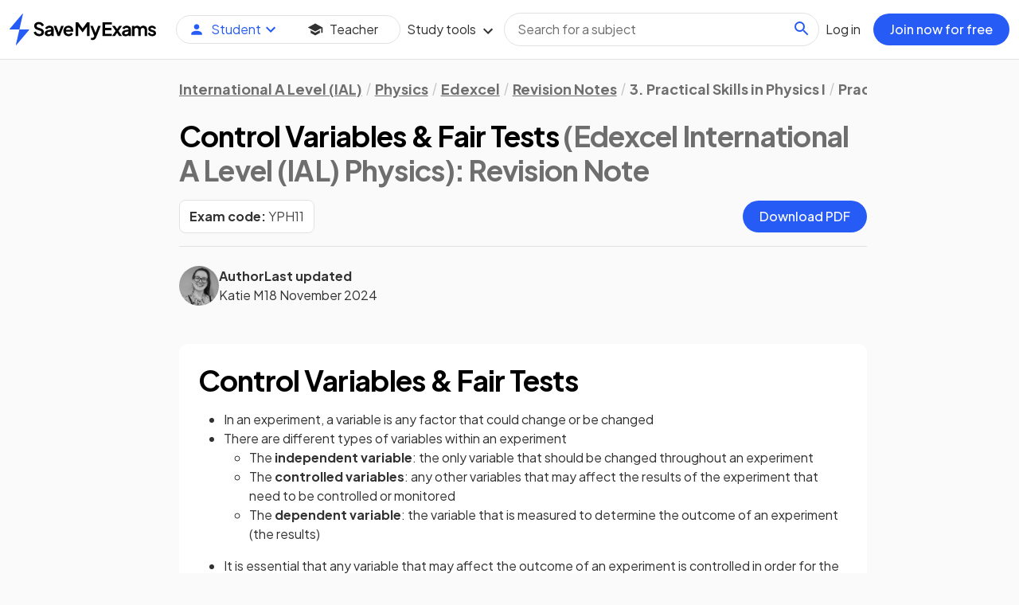

--- FILE ---
content_type: text/css
request_url: https://cdn.savemyexams.com/production/_next/static/css/214fe4e0d1182b7c.css
body_size: 45735
content:
:root{--navbar-height:74px;--tab-bar-height:4.5rem;--container-max-width:1320px;--sme-font-size-h1:2.25rem;--sme-font-size-h2:1.75rem;--sme-font-size-h3:1.5rem;--sme-font-size-h4:1.25rem;--sme-font-size-xl:1.125rem;--sme-font-size-lg:1rem;--sme-font-size-md:0.875rem;--sme-font-size-sm:0.75rem;--sme-font-size-xs:0.625rem}@media(max-width:1400px){:root{--container-max-width:1140px}}@media(max-width:1200px){:root{--container-max-width:960px}}@media(max-width:992px){:root{--container-max-width:720px}}@media(max-width:768px){:root{--container-max-width:540px}}@media(max-width:576px){:root{--container-max-width:100%}}@media(min-width:576px){:root{--sme-font-size-h1:3rem;--sme-font-size-h2:2.25rem;--sme-font-size-h3:1.75rem;--sme-font-size-h4:1.5rem;--sme-font-size-xl:1.25rem;--sme-font-size-lg:1.125rem;--sme-font-size-md:1rem;--sme-font-size-sm:0.875rem;--sme-font-size-xs:0.75rem}}:root,[data-bs-theme=light]{--sme-colour-neutral-0:rgb(255,255,255);--sme-colour-neutral-0-rgb:255,255,255;--sme-colour-neutral-100:rgb(253,253,253);--sme-colour-neutral-100-rgb:253,253,253;--sme-colour-neutral-200:rgb(251,250,250);--sme-colour-neutral-200-rgb:251,250,250;--sme-colour-neutral-300:rgb(243,240,240);--sme-colour-neutral-300-rgb:243,240,240;--sme-colour-neutral-400:rgb(226,226,226);--sme-colour-neutral-400-rgb:226,226,226;--sme-colour-neutral-500:rgb(197,197,197);--sme-colour-neutral-500-rgb:197,197,197;--sme-colour-neutral-600:rgb(110,110,110);--sme-colour-neutral-600-rgb:110,110,110;--sme-colour-neutral-700:rgb(90,90,90);--sme-colour-neutral-700-rgb:90,90,90;--sme-colour-neutral-800:rgb(70,70,70);--sme-colour-neutral-800-rgb:70,70,70;--sme-colour-neutral-900:rgb(50,50,50);--sme-colour-neutral-900-rgb:50,50,50;--sme-colour-neutral-1:rgb(0,0,0);--sme-colour-neutral-1-rgb:0,0,0;--sme-colour-blue-100:rgb(238,242,254);--sme-colour-blue-100-rgb:238,242,254;--sme-colour-blue-200:rgb(147,173,251);--sme-colour-blue-200-rgb:147,173,251;--sme-colour-blue-300:rgb(92,132,248);--sme-colour-blue-300-rgb:92,132,248;--sme-colour-blue-400:rgb(38,91,246);--sme-colour-blue-400-rgb:38,91,246;--sme-colour-blue-500:rgb(6,32,237);--sme-colour-blue-500-rgb:6,32,237;--sme-colour-blue-600:rgb(17,1,118);--sme-colour-blue-600-rgb:17,1,118;--sme-colour-blue-700:rgb(6,0,46);--sme-colour-blue-700-rgb:6,0,46;--sme-colour-cyan-50:rgb(234,251,255);--sme-colour-cyan-50-rgb:234,251,255;--sme-colour-cyan-100:rgb(203,246,254);--sme-colour-cyan-100-rgb:203,246,254;--sme-colour-cyan-200:rgb(177,241,254);--sme-colour-cyan-200-rgb:177,241,254;--sme-colour-cyan-300:rgb(151,236,253);--sme-colour-cyan-300-rgb:151,236,253;--sme-colour-cyan-400:rgb(120,227,252);--sme-colour-cyan-400-rgb:120,227,252;--sme-colour-fluro-50:rgb(246,255,209);--sme-colour-fluro-50-rgb:246,255,209;--sme-colour-fluro-100:rgb(240,255,178);--sme-colour-fluro-100-rgb:240,255,178;--sme-colour-fluro-200:rgb(232,255,139);--sme-colour-fluro-200-rgb:232,255,139;--sme-colour-fluro-300:rgb(224,255,100);--sme-colour-fluro-300-rgb:224,255,100;--sme-colour-fluro-400:rgb(197,237,67);--sme-colour-fluro-400-rgb:197,237,67;--sme-colour-fluro-500:rgb(187,226,61);--sme-colour-fluro-500-rgb:187,226,61;--sme-colour-green-100:rgb(229,250,237);--sme-colour-green-100-rgb:229,250,237;--sme-colour-green-200:rgb(190,243,210);--sme-colour-green-200-rgb:190,243,210;--sme-colour-green-300:rgb(158,237,188);--sme-colour-green-300-rgb:158,237,188;--sme-colour-green-400:rgb(125,231,166);--sme-colour-green-400-rgb:125,231,166;--sme-colour-green-500:rgb(66,177,99);--sme-colour-green-500-rgb:66,177,99;--sme-colour-green-600:rgb(23,136,56);--sme-colour-green-600-rgb:23,136,56;--sme-colour-purple-100:rgb(244,238,255);--sme-colour-purple-100-rgb:244,238,255;--sme-colour-purple-200:rgb(226,215,255);--sme-colour-purple-200-rgb:226,215,255;--sme-colour-purple-300:rgb(192,162,253);--sme-colour-purple-300-rgb:192,162,253;--sme-colour-purple-400:rgb(102,63,191);--sme-colour-purple-400-rgb:102,63,191;--sme-colour-purple-500:rgb(67,26,155);--sme-colour-purple-500-rgb:67,26,155;--sme-colour-purple-600:rgb(51,20,117);--sme-colour-purple-600-rgb:51,20,117;--sme-colour-purple-700:rgb(21,10,46);--sme-colour-purple-700-rgb:21,10,46;--sme-colour-orange-100:rgb(252,238,233);--sme-colour-orange-100-rgb:252,238,233;--sme-colour-orange-200:rgb(245,188,167);--sme-colour-orange-200-rgb:245,188,167;--sme-colour-orange-300:rgb(235,121,78);--sme-colour-orange-300-rgb:235,121,78;--sme-colour-orange-400:rgb(230,87,34);--sme-colour-orange-400-rgb:230,87,34;--sme-colour-orange-500:rgb(191,68,22);--sme-colour-orange-500-rgb:191,68,22;--sme-colour-red-100:rgb(255,240,240);--sme-colour-red-100-rgb:255,240,240;--sme-colour-red-200:rgb(255,178,178);--sme-colour-red-200-rgb:255,178,178;--sme-colour-red-300:rgb(255,139,139);--sme-colour-red-300-rgb:255,139,139;--sme-colour-red-400:rgb(255,100,100);--sme-colour-red-400-rgb:255,100,100;--sme-colour-red-500:rgb(198,50,50);--sme-colour-red-500-rgb:198,50,50;--sme-colour-red-600:rgb(159,11,11);--sme-colour-red-600-rgb:159,11,11;--sme-colour-yellow-100:rgb(255,251,234);--sme-colour-yellow-100-rgb:255,251,234;--sme-colour-yellow-200:rgb(252,234,165);--sme-colour-yellow-200-rgb:252,234,165;--sme-colour-yellow-300:rgb(248,210,85);--sme-colour-yellow-300-rgb:248,210,85;--sme-colour-yellow-400:rgb(244,195,37);--sme-colour-yellow-400-rgb:244,195,37;--sme-colour-yellow-500:rgb(234,179,8);--sme-colour-yellow-500-rgb:234,179,8;--sme-colour-high-contrast-blue:rgb(15,125,171);--sme-colour-high-contrast-blue-rgb:15,125,171;--sme-colour-high-contrast-purple:rgb(102,63,191);--sme-colour-high-contrast-purple-rgb:102,63,191;--sme-colour-high-contrast-green:rgb(26,117,24);--sme-colour-high-contrast-green-rgb:26,117,24;--sme-colour-high-contrast-forest-green:rgb(0,74,34);--sme-colour-high-contrast-forest-green-rgb:0,74,34;--sme-colour-brand-100:rgb(var(--sme-colour-blue-100-rgb));--sme-colour-brand-100-rgb:var(--sme-colour-blue-100-rgb);--sme-colour-brand-200:rgb(var(--sme-colour-blue-200-rgb));--sme-colour-brand-200-rgb:var(--sme-colour-blue-200-rgb);--sme-colour-brand-300:rgb(var(--sme-colour-blue-300-rgb));--sme-colour-brand-300-rgb:var(--sme-colour-blue-300-rgb);--sme-colour-brand-400:rgb(var(--sme-colour-blue-400-rgb));--sme-colour-brand-400-rgb:var(--sme-colour-blue-400-rgb);--sme-colour-brand-500:rgb(var(--sme-colour-blue-500-rgb));--sme-colour-brand-500-rgb:var(--sme-colour-blue-500-rgb);--sme-colour-brand-600:rgb(var(--sme-colour-blue-600-rgb));--sme-colour-brand-600-rgb:var(--sme-colour-blue-600-rgb);--sme-colour-brand-700:rgb(var(--sme-colour-blue-700-rgb));--sme-colour-brand-700-rgb:var(--sme-colour-blue-700-rgb);--sme-colour-brand-100-light:rgb(238,242,254);--sme-colour-brand-100-light-rgb:238,242,254;--sme-colour-brand-200-light:rgb(147,173,251);--sme-colour-brand-200-light-rgb:147,173,251;--sme-colour-brand-300-light:rgb(92,132,248);--sme-colour-brand-300-light-rgb:92,132,248;--sme-colour-brand-400-light:rgb(38,91,246);--sme-colour-brand-400-light-rgb:38,91,246;--sme-colour-brand-500-light:rgb(6,32,237);--sme-colour-brand-500-light-rgb:6,32,237;--sme-colour-brand-600-light:rgb(17,1,118);--sme-colour-brand-600-light-rgb:17,1,118;--sme-colour-brand-700-light:rgb(6,0,46);--sme-colour-brand-700-light-rgb:6,0,46;--sme-colour-brand-100-dark:rgb(35,42,64);--sme-colour-brand-100-dark-rgb:35,42,64;--sme-colour-brand-200-dark:rgb(45,57,92);--sme-colour-brand-200-dark-rgb:45,57,92;--sme-colour-brand-300-dark:rgb(20,37,94);--sme-colour-brand-300-dark-rgb:20,37,94;--sme-colour-brand-400-dark:rgb(6,32,237);--sme-colour-brand-400-dark-rgb:6,32,237;--sme-colour-brand-500-dark:rgb(55,104,247);--sme-colour-brand-500-dark-rgb:55,104,247;--sme-colour-brand-600-dark:rgb(92,132,248);--sme-colour-brand-600-dark-rgb:92,132,248;--sme-colour-brand-700-dark:rgb(164,187,253);--sme-colour-brand-700-dark-rgb:164,187,253;--sme-colour-high-contrast-brand:rgb(var(--sme-colour-high-contrast-blue));--sme-colour-high-contrast-brand-rgb:var(--sme-colour-high-contrast-blue);--sme-colour-border-neutral-default:rgb(var(--sme-colour-neutral-400-rgb));--sme-colour-border-neutral-default-rgb:var(--sme-colour-neutral-400-rgb);--sme-colour-border-neutral-subtle:rgb(var(--sme-colour-neutral-300-rgb));--sme-colour-border-neutral-subtle-rgb:var(--sme-colour-neutral-300-rgb);--sme-colour-border-neutral-brand:rgb(var(--sme-colour-brand-400-rgb));--sme-colour-border-neutral-brand-rgb:var(--sme-colour-brand-400-rgb);--sme-colour-button-filled-secondary-default:rgb(var(--sme-colour-brand-100-rgb));--sme-colour-button-filled-secondary-default-rgb:var(--sme-colour-brand-100-rgb);--sme-colour-button-filled-secondary-hover:rgb(164,187,253);--sme-colour-button-filled-secondary-hover-rgb:164,187,253;--sme-colour-button-filled-secondary-text:rgb(var(--sme-colour-brand-400-rgb));--sme-colour-button-filled-secondary-text-rgb:var(--sme-colour-brand-400-rgb);--sme-colour-gradient-default-start:rgb(var(--sme-colour-brand-400-rgb));--sme-colour-gradient-default-start-rgb:var(--sme-colour-brand-400-rgb);--sme-colour-gradient-default-end:rgb(var(--sme-colour-red-400-rgb));--sme-colour-gradient-default-end-rgb:var(--sme-colour-red-400-rgb);--sme-colour-gradient-default-hover-start:rgb(var(--sme-colour-brand-600-rgb));--sme-colour-gradient-default-hover-start-rgb:var(--sme-colour-brand-600-rgb);--sme-colour-gradient-default-hover-end:rgb(var(--sme-colour-red-500-rgb));--sme-colour-gradient-default-hover-end-rgb:var(--sme-colour-red-500-rgb);--sme-colour-gradient-light-start:rgb(var(--sme-colour-brand-100-rgb));--sme-colour-gradient-light-start-rgb:var(--sme-colour-brand-100-rgb);--sme-colour-gradient-light-end:rgb(var(--sme-colour-red-100-rgb));--sme-colour-gradient-light-end-rgb:var(--sme-colour-red-100-rgb);--sme-colour-gradient-light-hover-start:rgb(var(--sme-colour-brand-100-rgb));--sme-colour-gradient-light-hover-start-rgb:var(--sme-colour-brand-100-rgb);--sme-colour-gradient-light-hover-end:rgb(var(--sme-colour-red-200-rgb));--sme-colour-gradient-light-hover-end-rgb:var(--sme-colour-red-200-rgb);--sme-colour-icon-on-brand-secondary:rgb(var(--sme-colour-brand-400-rgb));--sme-colour-icon-on-brand-secondary-rgb:var(--sme-colour-brand-400-rgb);--sme-colour-icon-on-neutral-subtle:rgb(var(--sme-colour-neutral-600-rgb));--sme-colour-icon-on-neutral-subtle-rgb:var(--sme-colour-neutral-600-rgb);--sme-colour-icon-on-neutral-subtlest:rgb(var(--sme-colour-neutral-500-rgb));--sme-colour-icon-on-neutral-subtlest-rgb:var(--sme-colour-neutral-500-rgb);--sme-colour-surface-neutral-0:rgb(var(--sme-colour-neutral-200-rgb));--sme-colour-surface-neutral-0-rgb:var(--sme-colour-neutral-200-rgb);--sme-colour-surface-neutral-1:rgb(var(--sme-colour-neutral-0-rgb));--sme-colour-surface-neutral-1-rgb:var(--sme-colour-neutral-0-rgb);--sme-colour-surface-neutral-3:rgb(var(--sme-colour-neutral-300-rgb));--sme-colour-surface-neutral-3-rgb:var(--sme-colour-neutral-300-rgb);--sme-colour-surface-neutral-4:rgb(var(--sme-colour-neutral-0-rgb));--sme-colour-surface-neutral-4-rgb:var(--sme-colour-neutral-0-rgb);--sme-colour-surface-brand-primary:rgb(var(--sme-colour-brand-400-rgb));--sme-colour-surface-brand-primary-rgb:var(--sme-colour-brand-400-rgb);--sme-colour-text-on-accent-subtle-fluro:rgb(63,74,31);--sme-colour-text-on-accent-subtle-fluro-rgb:63,74,31;--sme-colour-text-on-accent-subtle-sky:rgb(28,63,71);--sme-colour-text-on-accent-subtle-sky-rgb:28,63,71;--sme-colour-text-on-brand-primary:rgb(var(--sme-colour-neutral-0-rgb));--sme-colour-text-on-brand-primary-rgb:var(--sme-colour-neutral-0-rgb);--sme-colour-text-on-brand-secondary:rgb(var(--sme-colour-brand-400-rgb));--sme-colour-text-on-brand-secondary-rgb:var(--sme-colour-brand-400-rgb);--sme-colour-text-on-neutral-body:rgb(var(--sme-colour-neutral-900-rgb));--sme-colour-text-on-neutral-body-rgb:var(--sme-colour-neutral-900-rgb);--sme-colour-text-on-neutral-heading:rgb(var(--sme-colour-neutral-1-rgb));--sme-colour-text-on-neutral-heading-rgb:var(--sme-colour-neutral-1-rgb);--sme-colour-text-on-neutral-inverse-dark:rgb(var(--sme-colour-neutral-900-rgb));--sme-colour-text-on-neutral-inverse-dark-rgb:var(--sme-colour-neutral-900-rgb);--sme-colour-text-on-neutral-inverse-light:rgb(var(--sme-colour-neutral-0-rgb));--sme-colour-text-on-neutral-inverse-light-rgb:var(--sme-colour-neutral-0-rgb);--sme-colour-text-on-neutral-link:rgb(var(--sme-colour-brand-400-rgb));--sme-colour-text-on-neutral-link-rgb:var(--sme-colour-brand-400-rgb);--sme-colour-text-on-neutral-subtle:rgb(var(--sme-colour-neutral-600-rgb));--sme-colour-text-on-neutral-subtle-rgb:var(--sme-colour-neutral-600-rgb);--sme-colour-utilities-focus:rgb(var(--sme-colour-brand-200-rgb));--sme-colour-utilities-focus-rgb:var(--sme-colour-brand-200-rgb);--sme-shadow-xs:0px 0px 2px 1px rgba(59,68,89,0.24);--sme-shadow-sm:0px 4px 24px 0px rgba(59,68,89,0.08);--sme-shadow-md:0px 4px 30px 0px rgba(59,68,89,0.16);--sme-shadow-lg:0px 8px 16px 0px rgba(59,68,89,0.16),0px 0px 30px 0px rgba(59,68,89,0.16);--sme-shadow-focus:0px 0px 0px 4px var(--sme-colour-brand-200)}[data-bs-theme=dark]{--sme-colour-neutral-0:rgb(0,0,0);--sme-colour-neutral-0-rgb:0,0,0;--sme-colour-neutral-100:rgb(14,14,14);--sme-colour-neutral-100-rgb:14,14,14;--sme-colour-neutral-200:rgb(18,18,18);--sme-colour-neutral-200-rgb:18,18,18;--sme-colour-neutral-300:rgb(30,30,30);--sme-colour-neutral-300-rgb:30,30,30;--sme-colour-neutral-400:rgb(34,34,34);--sme-colour-neutral-400-rgb:34,34,34;--sme-colour-neutral-500:rgb(53,53,53);--sme-colour-neutral-500-rgb:53,53,53;--sme-colour-neutral-600:rgb(66,66,66);--sme-colour-neutral-600-rgb:66,66,66;--sme-colour-neutral-700:rgb(87,87,87);--sme-colour-neutral-700-rgb:87,87,87;--sme-colour-neutral-800:rgb(160,160,160);--sme-colour-neutral-800-rgb:160,160,160;--sme-colour-neutral-900:rgb(197,197,197);--sme-colour-neutral-900-rgb:197,197,197;--sme-colour-neutral-1:rgb(255,255,255);--sme-colour-neutral-1-rgb:255,255,255;--sme-colour-blue-100:rgb(35,42,64);--sme-colour-blue-100-rgb:35,42,64;--sme-colour-blue-200:rgb(45,57,92);--sme-colour-blue-200-rgb:45,57,92;--sme-colour-blue-300:rgb(20,37,94);--sme-colour-blue-300-rgb:20,37,94;--sme-colour-blue-400:rgb(6,32,237);--sme-colour-blue-400-rgb:6,32,237;--sme-colour-blue-500:rgb(55,104,247);--sme-colour-blue-500-rgb:55,104,247;--sme-colour-blue-600:rgb(92,132,248);--sme-colour-blue-600-rgb:92,132,248;--sme-colour-blue-700:rgb(164,187,253);--sme-colour-blue-700-rgb:164,187,253;--sme-colour-cyan-50:rgb(19,36,41);--sme-colour-cyan-50-rgb:19,36,41;--sme-colour-cyan-100:rgb(24,45,51);--sme-colour-cyan-100-rgb:24,45,51;--sme-colour-cyan-200:rgb(28,63,71);--sme-colour-cyan-200-rgb:28,63,71;--sme-colour-cyan-300:rgb(62,139,155);--sme-colour-cyan-300-rgb:62,139,155;--sme-colour-cyan-400:rgb(100,210,246);--sme-colour-cyan-400-rgb:100,210,246;--sme-colour-fluro-50:rgb(37,40,19);--sme-colour-fluro-50-rgb:37,40,19;--sme-colour-fluro-100:rgb(46,50,24);--sme-colour-fluro-100-rgb:46,50,24;--sme-colour-fluro-200:rgb(63,74,31);--sme-colour-fluro-200-rgb:63,74,31;--sme-colour-fluro-300:rgb(112,141,40);--sme-colour-fluro-300-rgb:112,141,40;--sme-colour-fluro-400:rgb(161,204,60);--sme-colour-fluro-400-rgb:161,204,60;--sme-colour-fluro-500:rgb(214,255,69);--sme-colour-fluro-500-rgb:214,255,69;--sme-colour-green-100:rgb(47,51,47);--sme-colour-green-100-rgb:47,51,47;--sme-colour-green-200:rgb(63,75,64);--sme-colour-green-200-rgb:63,75,64;--sme-colour-green-300:rgb(86,116,93);--sme-colour-green-300-rgb:86,116,93;--sme-colour-green-400:rgb(115,162,127);--sme-colour-green-400-rgb:115,162,127;--sme-colour-green-500:rgb(158,237,188);--sme-colour-green-500-rgb:158,237,188;--sme-colour-green-600:rgb(125,231,166);--sme-colour-green-600-rgb:125,231,166;--sme-colour-purple-100:rgb(45,35,64);--sme-colour-purple-100-rgb:45,35,64;--sme-colour-purple-200:rgb(61,45,92);--sme-colour-purple-200-rgb:61,45,92;--sme-colour-purple-300:rgb(46,20,94);--sme-colour-purple-300-rgb:46,20,94;--sme-colour-purple-400:rgb(88,7,237);--sme-colour-purple-400-rgb:88,7,237;--sme-colour-purple-500:rgb(122,54,247);--sme-colour-purple-500-rgb:122,54,247;--sme-colour-purple-600:rgb(162,112,255);--sme-colour-purple-600-rgb:162,112,255;--sme-colour-purple-700:rgb(195,164,252);--sme-colour-purple-700-rgb:195,164,252;--sme-colour-orange-100:rgb(61,39,30);--sme-colour-orange-100-rgb:61,39,30;--sme-colour-orange-200:rgb(90,54,43);--sme-colour-orange-200-rgb:90,54,43;--sme-colour-orange-300:rgb(172,98,66);--sme-colour-orange-300-rgb:172,98,66;--sme-colour-orange-400:rgb(228,116,60);--sme-colour-orange-400-rgb:228,116,60;--sme-colour-orange-500:rgb(247,142,75);--sme-colour-orange-500-rgb:247,142,75;--sme-colour-red-100:rgb(63,38,38);--sme-colour-red-100-rgb:63,38,38;--sme-colour-red-200:rgb(90,46,46);--sme-colour-red-200-rgb:90,46,46;--sme-colour-red-300:rgb(154,67,67);--sme-colour-red-300-rgb:154,67,67;--sme-colour-red-400:rgb(217,86,86);--sme-colour-red-400-rgb:217,86,86;--sme-colour-red-500:rgb(255,100,100);--sme-colour-red-500-rgb:255,100,100;--sme-colour-red-600:rgb(255,139,139);--sme-colour-red-600-rgb:255,139,139;--sme-colour-yellow-100:rgb(47,40,9);--sme-colour-yellow-100-rgb:47,40,9;--sme-colour-yellow-200:rgb(74,62,11);--sme-colour-yellow-200-rgb:74,62,11;--sme-colour-yellow-300:rgb(122,97,12);--sme-colour-yellow-300-rgb:122,97,12;--sme-colour-yellow-400:rgb(194,136,11);--sme-colour-yellow-400-rgb:194,136,11;--sme-colour-yellow-500:rgb(234,179,8);--sme-colour-yellow-500-rgb:234,179,8;--sme-colour-high-contrast-blue:rgb(62,195,244);--sme-colour-high-contrast-blue-rgb:62,195,244;--sme-colour-high-contrast-purple:rgb(162,112,255);--sme-colour-high-contrast-purple-rgb:162,112,255;--sme-colour-high-contrast-green:rgb(83,208,126);--sme-colour-high-contrast-green-rgb:83,208,126;--sme-colour-high-contrast-forest-green:rgb(30,169,95);--sme-colour-high-contrast-forest-green-rgb:30,169,95;--sme-colour-brand-100:rgb(var(--sme-colour-blue-100-rgb));--sme-colour-brand-100-rgb:var(--sme-colour-blue-100-rgb);--sme-colour-brand-200:rgb(var(--sme-colour-blue-200-rgb));--sme-colour-brand-200-rgb:var(--sme-colour-blue-200-rgb);--sme-colour-brand-300:rgb(var(--sme-colour-blue-300-rgb));--sme-colour-brand-300-rgb:var(--sme-colour-blue-300-rgb);--sme-colour-brand-400:rgb(var(--sme-colour-blue-400-rgb));--sme-colour-brand-400-rgb:var(--sme-colour-blue-400-rgb);--sme-colour-brand-500:rgb(var(--sme-colour-blue-500-rgb));--sme-colour-brand-500-rgb:var(--sme-colour-blue-500-rgb);--sme-colour-brand-600:rgb(var(--sme-colour-blue-600-rgb));--sme-colour-brand-600-rgb:var(--sme-colour-blue-600-rgb);--sme-colour-brand-700:rgb(var(--sme-colour-blue-700-rgb));--sme-colour-brand-700-rgb:var(--sme-colour-blue-700-rgb);--sme-colour-brand-100-light:rgb(238,242,254);--sme-colour-brand-100-light-rgb:238,242,254;--sme-colour-brand-200-light:rgb(147,173,251);--sme-colour-brand-200-light-rgb:147,173,251;--sme-colour-brand-300-light:rgb(92,132,248);--sme-colour-brand-300-light-rgb:92,132,248;--sme-colour-brand-400-light:rgb(38,91,246);--sme-colour-brand-400-light-rgb:38,91,246;--sme-colour-brand-500-light:rgb(6,32,237);--sme-colour-brand-500-light-rgb:6,32,237;--sme-colour-brand-600-light:rgb(17,1,118);--sme-colour-brand-600-light-rgb:17,1,118;--sme-colour-brand-700-light:rgb(6,0,46);--sme-colour-brand-700-light-rgb:6,0,46;--sme-colour-brand-100-dark:rgb(35,42,64);--sme-colour-brand-100-dark-rgb:35,42,64;--sme-colour-brand-200-dark:rgb(45,57,92);--sme-colour-brand-200-dark-rgb:45,57,92;--sme-colour-brand-300-dark:rgb(20,37,94);--sme-colour-brand-300-dark-rgb:20,37,94;--sme-colour-brand-400-dark:rgb(6,32,237);--sme-colour-brand-400-dark-rgb:6,32,237;--sme-colour-brand-500-dark:rgb(55,104,247);--sme-colour-brand-500-dark-rgb:55,104,247;--sme-colour-brand-600-dark:rgb(92,132,248);--sme-colour-brand-600-dark-rgb:92,132,248;--sme-colour-brand-700-dark:rgb(164,187,253);--sme-colour-brand-700-dark-rgb:164,187,253;--sme-colour-high-contrast-brand:rgb(var(--sme-colour-high-contrast-blue));--sme-colour-high-contrast-brand-rgb:var(--sme-colour-high-contrast-blue);--sme-colour-border-neutral-default:rgb(var(--sme-colour-neutral-500-rgb));--sme-colour-border-neutral-default-rgb:var(--sme-colour-neutral-500-rgb);--sme-colour-border-neutral-subtle:rgb(var(--sme-colour-neutral-400-rgb));--sme-colour-border-neutral-subtle-rgb:var(--sme-colour-neutral-400-rgb);--sme-colour-border-neutral-brand:rgb(var(--sme-colour-brand-600-rgb));--sme-colour-border-neutral-brand-rgb:var(--sme-colour-brand-600-rgb);--sme-colour-button-filled-secondary-default:rgb(var(--sme-colour-brand-100-rgb));--sme-colour-button-filled-secondary-default-rgb:var(--sme-colour-brand-100-rgb);--sme-colour-button-filled-secondary-hover:rgb(var(--sme-colour-brand-200-rgb));--sme-colour-button-filled-secondary-hover-rgb:var(--sme-colour-brand-200-rgb);--sme-colour-button-filled-secondary-text:rgb(var(--sme-colour-brand-700-rgb));--sme-colour-button-filled-secondary-text-rgb:var(--sme-colour-brand-700-rgb);--sme-colour-gradient-default-start:rgb(var(--sme-colour-brand-500-rgb));--sme-colour-gradient-default-start-rgb:var(--sme-colour-brand-500-rgb);--sme-colour-gradient-default-end:rgb(var(--sme-colour-red-400-rgb));--sme-colour-gradient-default-end-rgb:var(--sme-colour-red-400-rgb);--sme-colour-gradient-default-hover-start:rgb(var(--sme-colour-brand-300-rgb));--sme-colour-gradient-default-hover-start-rgb:var(--sme-colour-brand-300-rgb);--sme-colour-gradient-default-hover-end:rgb(var(--sme-colour-red-300-rgb));--sme-colour-gradient-default-hover-end-rgb:var(--sme-colour-red-300-rgb);--sme-colour-gradient-light-start:rgb(var(--sme-colour-brand-300-rgb));--sme-colour-gradient-light-start-rgb:var(--sme-colour-brand-300-rgb);--sme-colour-gradient-light-end:rgb(var(--sme-colour-red-200-rgb));--sme-colour-gradient-light-end-rgb:var(--sme-colour-red-200-rgb);--sme-colour-gradient-light-hover-start:rgb(var(--sme-colour-brand-300-rgb));--sme-colour-gradient-light-hover-start-rgb:var(--sme-colour-brand-300-rgb);--sme-colour-gradient-light-hover-end:rgb(var(--sme-colour-red-300-rgb));--sme-colour-gradient-light-hover-end-rgb:var(--sme-colour-red-300-rgb);--sme-colour-icon-on-brand-secondary:rgb(var(--sme-colour-brand-600-rgb));--sme-colour-icon-on-brand-secondary-rgb:var(--sme-colour-brand-600-rgb);--sme-colour-icon-on-neutral-subtle:rgb(var(--sme-colour-neutral-700-rgb));--sme-colour-icon-on-neutral-subtle-rgb:var(--sme-colour-neutral-700-rgb);--sme-colour-icon-on-neutral-subtlest:rgb(var(--sme-colour-neutral-600-rgb));--sme-colour-icon-on-neutral-subtlest-rgb:var(--sme-colour-neutral-600-rgb);--sme-colour-surface-neutral-0:rgb(var(--sme-colour-neutral-200-rgb));--sme-colour-surface-neutral-0-rgb:var(--sme-colour-neutral-200-rgb);--sme-colour-surface-neutral-1:rgb(var(--sme-colour-neutral-300-rgb));--sme-colour-surface-neutral-1-rgb:var(--sme-colour-neutral-300-rgb);--sme-colour-surface-neutral-3:rgb(var(--sme-colour-neutral-100-rgb));--sme-colour-surface-neutral-3-rgb:var(--sme-colour-neutral-100-rgb);--sme-colour-surface-neutral-4:rgb(var(--sme-colour-neutral-200-rgb));--sme-colour-surface-neutral-4-rgb:var(--sme-colour-neutral-200-rgb);--sme-colour-surface-brand-primary:rgb(var(--sme-colour-brand-500-rgb));--sme-colour-surface-brand-primary-rgb:var(--sme-colour-brand-500-rgb);--sme-colour-text-on-accent-subtle-fluro:rgb(240,255,178);--sme-colour-text-on-accent-subtle-fluro-rgb:240,255,178;--sme-colour-text-on-accent-subtle-sky:rgb(203,246,254);--sme-colour-text-on-accent-subtle-sky-rgb:203,246,254;--sme-colour-text-on-brand-primary:rgb(255,255,255);--sme-colour-text-on-brand-primary-rgb:255,255,255;--sme-colour-text-on-brand-secondary:rgb(var(--sme-colour-brand-600-rgb));--sme-colour-text-on-brand-secondary-rgb:var(--sme-colour-brand-600-rgb);--sme-colour-text-on-neutral-body:rgb(var(--sme-colour-neutral-1-rgb));--sme-colour-text-on-neutral-body-rgb:var(--sme-colour-neutral-1-rgb);--sme-colour-text-on-neutral-heading:rgb(var(--sme-colour-neutral-1-rgb));--sme-colour-text-on-neutral-heading-rgb:var(--sme-colour-neutral-1-rgb);--sme-colour-text-on-neutral-inverse-dark:rgb(var(--sme-colour-neutral-900-rgb));--sme-colour-text-on-neutral-inverse-dark-rgb:var(--sme-colour-neutral-900-rgb);--sme-colour-text-on-neutral-inverse-light:rgb(255,255,255);--sme-colour-text-on-neutral-inverse-light-rgb:255,255,255;--sme-colour-text-on-neutral-subtle:rgb(var(--sme-colour-neutral-900-rgb));--sme-colour-text-on-neutral-subtle-rgb:var(--sme-colour-neutral-900-rgb);--sme-colour-text-on-neutral-link:rgb(var(--sme-colour-brand-600-rgb));--sme-colour-text-on-neutral-link-rgb:var(--sme-colour-brand-600-rgb);--sme-colour-utilities-focus:rgb(147,173,251);--sme-colour-utilities-focus-rgb:147,173,251;--sme-shadow-xs:0px 0px 2px 1px rgba(0,0,0,0.24);--sme-shadow-sm:0px 4px 24px 0px rgba(0,0,0,0.08);--sme-shadow-md:0px 4px 30px 0px rgba(0,0,0,0.9);--sme-shadow-lg:0px 8px 16px 0px rgba(0,0,0,0.98),0px 0px 30px 0px rgba(0,0,0,0.9);--sme-shadow-focus:0px 0px 0px 4px var(--sme-colour-brand-200)}[data-bs-theme=light][data-sme-brand=teacher]{--sme-colour-neutral-0:rgb(255,255,255);--sme-colour-neutral-0-rgb:255,255,255;--sme-colour-neutral-100:rgb(253,253,253);--sme-colour-neutral-100-rgb:253,253,253;--sme-colour-neutral-200:rgb(251,250,250);--sme-colour-neutral-200-rgb:251,250,250;--sme-colour-neutral-300:rgb(243,240,240);--sme-colour-neutral-300-rgb:243,240,240;--sme-colour-neutral-400:rgb(226,226,226);--sme-colour-neutral-400-rgb:226,226,226;--sme-colour-neutral-500:rgb(197,197,197);--sme-colour-neutral-500-rgb:197,197,197;--sme-colour-neutral-600:rgb(110,110,110);--sme-colour-neutral-600-rgb:110,110,110;--sme-colour-neutral-700:rgb(90,90,90);--sme-colour-neutral-700-rgb:90,90,90;--sme-colour-neutral-800:rgb(70,70,70);--sme-colour-neutral-800-rgb:70,70,70;--sme-colour-neutral-900:rgb(50,50,50);--sme-colour-neutral-900-rgb:50,50,50;--sme-colour-neutral-1:rgb(0,0,0);--sme-colour-neutral-1-rgb:0,0,0;--sme-colour-blue-100:rgb(238,242,254);--sme-colour-blue-100-rgb:238,242,254;--sme-colour-blue-200:rgb(147,173,251);--sme-colour-blue-200-rgb:147,173,251;--sme-colour-blue-300:rgb(92,132,248);--sme-colour-blue-300-rgb:92,132,248;--sme-colour-blue-400:rgb(38,91,246);--sme-colour-blue-400-rgb:38,91,246;--sme-colour-blue-500:rgb(6,32,237);--sme-colour-blue-500-rgb:6,32,237;--sme-colour-blue-600:rgb(17,1,118);--sme-colour-blue-600-rgb:17,1,118;--sme-colour-blue-700:rgb(6,0,46);--sme-colour-blue-700-rgb:6,0,46;--sme-colour-cyan-50:rgb(234,251,255);--sme-colour-cyan-50-rgb:234,251,255;--sme-colour-cyan-100:rgb(203,246,254);--sme-colour-cyan-100-rgb:203,246,254;--sme-colour-cyan-200:rgb(177,241,254);--sme-colour-cyan-200-rgb:177,241,254;--sme-colour-cyan-300:rgb(151,236,253);--sme-colour-cyan-300-rgb:151,236,253;--sme-colour-cyan-400:rgb(120,227,252);--sme-colour-cyan-400-rgb:120,227,252;--sme-colour-fluro-50:rgb(246,255,209);--sme-colour-fluro-50-rgb:246,255,209;--sme-colour-fluro-100:rgb(240,255,178);--sme-colour-fluro-100-rgb:240,255,178;--sme-colour-fluro-200:rgb(232,255,139);--sme-colour-fluro-200-rgb:232,255,139;--sme-colour-fluro-300:rgb(224,255,100);--sme-colour-fluro-300-rgb:224,255,100;--sme-colour-fluro-400:rgb(197,237,67);--sme-colour-fluro-400-rgb:197,237,67;--sme-colour-fluro-500:rgb(187,226,61);--sme-colour-fluro-500-rgb:187,226,61;--sme-colour-green-100:rgb(229,250,237);--sme-colour-green-100-rgb:229,250,237;--sme-colour-green-200:rgb(190,243,210);--sme-colour-green-200-rgb:190,243,210;--sme-colour-green-300:rgb(158,237,188);--sme-colour-green-300-rgb:158,237,188;--sme-colour-green-400:rgb(125,231,166);--sme-colour-green-400-rgb:125,231,166;--sme-colour-green-500:rgb(66,177,99);--sme-colour-green-500-rgb:66,177,99;--sme-colour-green-600:rgb(23,136,56);--sme-colour-green-600-rgb:23,136,56;--sme-colour-purple-100:rgb(244,238,255);--sme-colour-purple-100-rgb:244,238,255;--sme-colour-purple-200:rgb(226,215,255);--sme-colour-purple-200-rgb:226,215,255;--sme-colour-purple-300:rgb(192,162,253);--sme-colour-purple-300-rgb:192,162,253;--sme-colour-purple-400:rgb(102,63,191);--sme-colour-purple-400-rgb:102,63,191;--sme-colour-purple-500:rgb(67,26,155);--sme-colour-purple-500-rgb:67,26,155;--sme-colour-purple-600:rgb(51,20,117);--sme-colour-purple-600-rgb:51,20,117;--sme-colour-purple-700:rgb(21,10,46);--sme-colour-purple-700-rgb:21,10,46;--sme-colour-orange-100:rgb(252,238,233);--sme-colour-orange-100-rgb:252,238,233;--sme-colour-orange-200:rgb(245,188,167);--sme-colour-orange-200-rgb:245,188,167;--sme-colour-orange-300:rgb(235,121,78);--sme-colour-orange-300-rgb:235,121,78;--sme-colour-orange-400:rgb(230,87,34);--sme-colour-orange-400-rgb:230,87,34;--sme-colour-orange-500:rgb(191,68,22);--sme-colour-orange-500-rgb:191,68,22;--sme-colour-red-100:rgb(255,240,240);--sme-colour-red-100-rgb:255,240,240;--sme-colour-red-200:rgb(255,178,178);--sme-colour-red-200-rgb:255,178,178;--sme-colour-red-300:rgb(255,139,139);--sme-colour-red-300-rgb:255,139,139;--sme-colour-red-400:rgb(255,100,100);--sme-colour-red-400-rgb:255,100,100;--sme-colour-red-500:rgb(198,50,50);--sme-colour-red-500-rgb:198,50,50;--sme-colour-red-600:rgb(159,11,11);--sme-colour-red-600-rgb:159,11,11;--sme-colour-yellow-100:rgb(255,251,234);--sme-colour-yellow-100-rgb:255,251,234;--sme-colour-yellow-200:rgb(252,234,165);--sme-colour-yellow-200-rgb:252,234,165;--sme-colour-yellow-300:rgb(248,210,85);--sme-colour-yellow-300-rgb:248,210,85;--sme-colour-yellow-400:rgb(244,195,37);--sme-colour-yellow-400-rgb:244,195,37;--sme-colour-yellow-500:rgb(234,179,8);--sme-colour-yellow-500-rgb:234,179,8;--sme-colour-high-contrast-blue:rgb(15,125,171);--sme-colour-high-contrast-blue-rgb:15,125,171;--sme-colour-high-contrast-purple:rgb(102,63,191);--sme-colour-high-contrast-purple-rgb:102,63,191;--sme-colour-high-contrast-green:rgb(26,117,24);--sme-colour-high-contrast-green-rgb:26,117,24;--sme-colour-high-contrast-forest-green:rgb(0,74,34);--sme-colour-high-contrast-forest-green-rgb:0,74,34;--sme-colour-brand-100:rgb(var(--sme-colour-purple-100-rgb));--sme-colour-brand-100-rgb:var(--sme-colour-purple-100-rgb);--sme-colour-brand-200:rgb(var(--sme-colour-purple-200-rgb));--sme-colour-brand-200-rgb:var(--sme-colour-purple-200-rgb);--sme-colour-brand-300:rgb(var(--sme-colour-purple-300-rgb));--sme-colour-brand-300-rgb:var(--sme-colour-purple-300-rgb);--sme-colour-brand-400:rgb(var(--sme-colour-purple-400-rgb));--sme-colour-brand-400-rgb:var(--sme-colour-purple-400-rgb);--sme-colour-brand-500:rgb(var(--sme-colour-purple-500-rgb));--sme-colour-brand-500-rgb:var(--sme-colour-purple-500-rgb);--sme-colour-brand-600:rgb(var(--sme-colour-purple-600-rgb));--sme-colour-brand-600-rgb:var(--sme-colour-purple-600-rgb);--sme-colour-brand-700:rgb(var(--sme-colour-purple-700-rgb));--sme-colour-brand-700-rgb:var(--sme-colour-purple-700-rgb);--sme-colour-brand-100-light:rgb(244,238,255);--sme-colour-brand-100-light-rgb:244,238,255;--sme-colour-brand-200-light:rgb(226,215,255);--sme-colour-brand-200-light-rgb:226,215,255;--sme-colour-brand-300-light:rgb(192,162,253);--sme-colour-brand-300-light-rgb:192,162,253;--sme-colour-brand-400-light:rgb(102,63,191);--sme-colour-brand-400-light-rgb:102,63,191;--sme-colour-brand-500-light:rgb(67,26,155);--sme-colour-brand-500-light-rgb:67,26,155;--sme-colour-brand-600-light:rgb(51,20,117);--sme-colour-brand-600-light-rgb:51,20,117;--sme-colour-brand-700-light:rgb(21,10,46);--sme-colour-brand-700-light-rgb:21,10,46;--sme-colour-brand-100-dark:rgb(45,35,64);--sme-colour-brand-100-dark-rgb:45,35,64;--sme-colour-brand-200-dark:rgb(61,45,92);--sme-colour-brand-200-dark-rgb:61,45,92;--sme-colour-brand-300-dark:rgb(46,20,94);--sme-colour-brand-300-dark-rgb:46,20,94;--sme-colour-brand-400-dark:rgb(88,7,237);--sme-colour-brand-400-dark-rgb:88,7,237;--sme-colour-brand-500-dark:rgb(122,54,247);--sme-colour-brand-500-dark-rgb:122,54,247;--sme-colour-brand-600-dark:rgb(162,112,255);--sme-colour-brand-600-dark-rgb:162,112,255;--sme-colour-brand-700-dark:rgb(195,164,252);--sme-colour-brand-700-dark-rgb:195,164,252;--sme-colour-high-contrast-brand:rgb(var(--sme-colour-high-contrast-purple));--sme-colour-high-contrast-brand-rgb:var(--sme-colour-high-contrast-purple);--sme-colour-border-neutral-default:rgb(var(--sme-colour-neutral-400-rgb));--sme-colour-border-neutral-default-rgb:var(--sme-colour-neutral-400-rgb);--sme-colour-border-neutral-subtle:rgb(var(--sme-colour-neutral-300-rgb));--sme-colour-border-neutral-subtle-rgb:var(--sme-colour-neutral-300-rgb);--sme-colour-border-neutral-brand:rgb(var(--sme-colour-brand-400-rgb));--sme-colour-border-neutral-brand-rgb:var(--sme-colour-brand-400-rgb);--sme-colour-button-filled-secondary-default:rgb(var(--sme-colour-brand-100-rgb));--sme-colour-button-filled-secondary-default-rgb:var(--sme-colour-brand-100-rgb);--sme-colour-button-filled-secondary-hover:rgb(195,164,252);--sme-colour-button-filled-secondary-hover-rgb:195,164,252;--sme-colour-button-filled-secondary-text:rgb(var(--sme-colour-brand-400-rgb));--sme-colour-button-filled-secondary-text-rgb:var(--sme-colour-brand-400-rgb);--sme-colour-gradient-default-start:rgb(var(--sme-colour-brand-400-rgb));--sme-colour-gradient-default-start-rgb:var(--sme-colour-brand-400-rgb);--sme-colour-gradient-default-end:rgb(var(--sme-colour-blue-300-rgb));--sme-colour-gradient-default-end-rgb:var(--sme-colour-blue-300-rgb);--sme-colour-gradient-default-hover-start:rgb(var(--sme-colour-brand-400-rgb));--sme-colour-gradient-default-hover-start-rgb:var(--sme-colour-brand-400-rgb);--sme-colour-gradient-default-hover-end:rgb(var(--sme-colour-blue-500-rgb));--sme-colour-gradient-default-hover-end-rgb:var(--sme-colour-blue-500-rgb);--sme-colour-gradient-light-start:rgb(var(--sme-colour-brand-100-rgb));--sme-colour-gradient-light-start-rgb:var(--sme-colour-brand-100-rgb);--sme-colour-gradient-light-end:rgb(var(--sme-colour-blue-100-rgb));--sme-colour-gradient-light-end-rgb:var(--sme-colour-blue-100-rgb);--sme-colour-gradient-light-hover-start:rgb(var(--sme-colour-brand-200-rgb));--sme-colour-gradient-light-hover-start-rgb:var(--sme-colour-brand-200-rgb);--sme-colour-gradient-light-hover-end:rgb(var(--sme-colour-blue-100-rgb));--sme-colour-gradient-light-hover-end-rgb:var(--sme-colour-blue-100-rgb);--sme-colour-text-on-brand-primary:rgb(var(--sme-colour-neutral-0-rgb));--sme-colour-text-on-brand-primary-rgb:var(--sme-colour-neutral-0-rgb);--sme-colour-icon-on-brand-secondary:rgb(var(--sme-colour-brand-400-rgb));--sme-colour-icon-on-brand-secondary-rgb:var(--sme-colour-brand-400-rgb);--sme-colour-icon-on-neutral-subtle:rgb(var(--sme-colour-neutral-600-rgb));--sme-colour-icon-on-neutral-subtle-rgb:var(--sme-colour-neutral-600-rgb);--sme-colour-icon-on-neutral-subtlest:rgb(var(--sme-colour-neutral-500-rgb));--sme-colour-icon-on-neutral-subtlest-rgb:var(--sme-colour-neutral-500-rgb);--sme-colour-surface-neutral-0:rgb(var(--sme-colour-neutral-200-rgb));--sme-colour-surface-neutral-0-rgb:var(--sme-colour-neutral-200-rgb);--sme-colour-surface-neutral-1:rgb(var(--sme-colour-neutral-0-rgb));--sme-colour-surface-neutral-1-rgb:var(--sme-colour-neutral-0-rgb);--sme-colour-surface-neutral-3:rgb(var(--sme-colour-neutral-300-rgb));--sme-colour-surface-neutral-3-rgb:var(--sme-colour-neutral-300-rgb);--sme-colour-surface-neutral-4:rgb(var(--sme-colour-neutral-0-rgb));--sme-colour-surface-neutral-4-rgb:var(--sme-colour-neutral-0-rgb);--sme-colour-surface-brand-primary:rgb(var(--sme-colour-brand-400-rgb));--sme-colour-surface-brand-primary-rgb:var(--sme-colour-brand-400-rgb);--sme-colour-text-on-accent-subtle-fluro:rgb(63,74,31);--sme-colour-text-on-accent-subtle-fluro-rgb:63,74,31;--sme-colour-text-on-accent-subtle-sky:rgb(28,63,71);--sme-colour-text-on-accent-subtle-sky-rgb:28,63,71;--sme-colour-text-on-brand-secondary:rgb(var(--sme-colour-brand-400-rgb));--sme-colour-text-on-brand-secondary-rgb:var(--sme-colour-brand-400-rgb);--sme-colour-text-on-neutral-body:rgb(var(--sme-colour-neutral-900-rgb));--sme-colour-text-on-neutral-body-rgb:var(--sme-colour-neutral-900-rgb);--sme-colour-text-on-neutral-heading:rgb(var(--sme-colour-neutral-1-rgb));--sme-colour-text-on-neutral-heading-rgb:var(--sme-colour-neutral-1-rgb);--sme-colour-text-on-neutral-inverse-dark:rgb(var(--sme-colour-neutral-900-rgb));--sme-colour-text-on-neutral-inverse-dark-rgb:var(--sme-colour-neutral-900-rgb);--sme-colour-text-on-neutral-inverse-light:rgb(var(--sme-colour-neutral-0-rgb));--sme-colour-text-on-neutral-inverse-light-rgb:var(--sme-colour-neutral-0-rgb);--sme-colour-text-on-neutral-link:rgb(var(--sme-colour-brand-400-rgb));--sme-colour-text-on-neutral-link-rgb:var(--sme-colour-brand-400-rgb);--sme-colour-text-on-neutral-subtle:rgb(var(--sme-colour-neutral-600-rgb));--sme-colour-text-on-neutral-subtle-rgb:var(--sme-colour-neutral-600-rgb);--sme-colour-utilities-focus:rgb(var(--sme-colour-brand-200-rgb));--sme-colour-utilities-focus-rgb:var(--sme-colour-brand-200-rgb)}[data-bs-theme=dark][data-sme-brand=teacher]{--sme-colour-neutral-0:rgb(0,0,0);--sme-colour-neutral-0-rgb:0,0,0;--sme-colour-neutral-100:rgb(14,14,14);--sme-colour-neutral-100-rgb:14,14,14;--sme-colour-neutral-200:rgb(18,18,18);--sme-colour-neutral-200-rgb:18,18,18;--sme-colour-neutral-300:rgb(30,30,30);--sme-colour-neutral-300-rgb:30,30,30;--sme-colour-neutral-400:rgb(34,34,34);--sme-colour-neutral-400-rgb:34,34,34;--sme-colour-neutral-500:rgb(53,53,53);--sme-colour-neutral-500-rgb:53,53,53;--sme-colour-neutral-600:rgb(66,66,66);--sme-colour-neutral-600-rgb:66,66,66;--sme-colour-neutral-700:rgb(87,87,87);--sme-colour-neutral-700-rgb:87,87,87;--sme-colour-neutral-800:rgb(160,160,160);--sme-colour-neutral-800-rgb:160,160,160;--sme-colour-neutral-900:rgb(197,197,197);--sme-colour-neutral-900-rgb:197,197,197;--sme-colour-neutral-1:rgb(255,255,255);--sme-colour-neutral-1-rgb:255,255,255;--sme-colour-blue-100:rgb(35,42,64);--sme-colour-blue-100-rgb:35,42,64;--sme-colour-blue-200:rgb(45,57,92);--sme-colour-blue-200-rgb:45,57,92;--sme-colour-blue-300:rgb(20,37,94);--sme-colour-blue-300-rgb:20,37,94;--sme-colour-blue-400:rgb(6,32,237);--sme-colour-blue-400-rgb:6,32,237;--sme-colour-blue-500:rgb(55,104,247);--sme-colour-blue-500-rgb:55,104,247;--sme-colour-blue-600:rgb(92,132,248);--sme-colour-blue-600-rgb:92,132,248;--sme-colour-blue-700:rgb(164,187,253);--sme-colour-blue-700-rgb:164,187,253;--sme-colour-cyan-50:rgb(19,36,41);--sme-colour-cyan-50-rgb:19,36,41;--sme-colour-cyan-100:rgb(24,45,51);--sme-colour-cyan-100-rgb:24,45,51;--sme-colour-cyan-200:rgb(28,63,71);--sme-colour-cyan-200-rgb:28,63,71;--sme-colour-cyan-300:rgb(62,139,155);--sme-colour-cyan-300-rgb:62,139,155;--sme-colour-cyan-400:rgb(100,210,246);--sme-colour-cyan-400-rgb:100,210,246;--sme-colour-fluro-50:rgb(37,40,19);--sme-colour-fluro-50-rgb:37,40,19;--sme-colour-fluro-100:rgb(46,50,24);--sme-colour-fluro-100-rgb:46,50,24;--sme-colour-fluro-200:rgb(63,74,31);--sme-colour-fluro-200-rgb:63,74,31;--sme-colour-fluro-300:rgb(112,141,40);--sme-colour-fluro-300-rgb:112,141,40;--sme-colour-fluro-400:rgb(161,204,60);--sme-colour-fluro-400-rgb:161,204,60;--sme-colour-fluro-500:rgb(214,255,69);--sme-colour-fluro-500-rgb:214,255,69;--sme-colour-green-100:rgb(47,51,47);--sme-colour-green-100-rgb:47,51,47;--sme-colour-green-200:rgb(63,75,64);--sme-colour-green-200-rgb:63,75,64;--sme-colour-green-300:rgb(86,116,93);--sme-colour-green-300-rgb:86,116,93;--sme-colour-green-400:rgb(115,162,127);--sme-colour-green-400-rgb:115,162,127;--sme-colour-green-500:rgb(158,237,188);--sme-colour-green-500-rgb:158,237,188;--sme-colour-green-600:rgb(125,231,166);--sme-colour-green-600-rgb:125,231,166;--sme-colour-purple-100:rgb(45,35,64);--sme-colour-purple-100-rgb:45,35,64;--sme-colour-purple-200:rgb(61,45,92);--sme-colour-purple-200-rgb:61,45,92;--sme-colour-purple-300:rgb(46,20,94);--sme-colour-purple-300-rgb:46,20,94;--sme-colour-purple-400:rgb(88,7,237);--sme-colour-purple-400-rgb:88,7,237;--sme-colour-purple-500:rgb(122,54,247);--sme-colour-purple-500-rgb:122,54,247;--sme-colour-purple-600:rgb(162,112,255);--sme-colour-purple-600-rgb:162,112,255;--sme-colour-purple-700:rgb(195,164,252);--sme-colour-purple-700-rgb:195,164,252;--sme-colour-orange-100:rgb(61,39,30);--sme-colour-orange-100-rgb:61,39,30;--sme-colour-orange-200:rgb(90,54,43);--sme-colour-orange-200-rgb:90,54,43;--sme-colour-orange-300:rgb(172,98,66);--sme-colour-orange-300-rgb:172,98,66;--sme-colour-orange-400:rgb(228,116,60);--sme-colour-orange-400-rgb:228,116,60;--sme-colour-orange-500:rgb(247,142,75);--sme-colour-orange-500-rgb:247,142,75;--sme-colour-red-100:rgb(63,38,38);--sme-colour-red-100-rgb:63,38,38;--sme-colour-red-200:rgb(90,46,46);--sme-colour-red-200-rgb:90,46,46;--sme-colour-red-300:rgb(154,67,67);--sme-colour-red-300-rgb:154,67,67;--sme-colour-red-400:rgb(217,86,86);--sme-colour-red-400-rgb:217,86,86;--sme-colour-red-500:rgb(255,100,100);--sme-colour-red-500-rgb:255,100,100;--sme-colour-red-600:rgb(255,139,139);--sme-colour-red-600-rgb:255,139,139;--sme-colour-yellow-100:rgb(47,40,9);--sme-colour-yellow-100-rgb:47,40,9;--sme-colour-yellow-200:rgb(74,62,11);--sme-colour-yellow-200-rgb:74,62,11;--sme-colour-yellow-300:rgb(122,97,12);--sme-colour-yellow-300-rgb:122,97,12;--sme-colour-yellow-400:rgb(194,136,11);--sme-colour-yellow-400-rgb:194,136,11;--sme-colour-yellow-500:rgb(234,179,8);--sme-colour-yellow-500-rgb:234,179,8;--sme-colour-high-contrast-blue:rgb(62,195,244);--sme-colour-high-contrast-blue-rgb:62,195,244;--sme-colour-high-contrast-purple:rgb(162,112,255);--sme-colour-high-contrast-purple-rgb:162,112,255;--sme-colour-high-contrast-green:rgb(83,208,126);--sme-colour-high-contrast-green-rgb:83,208,126;--sme-colour-high-contrast-forest-green:rgb(30,169,95);--sme-colour-high-contrast-forest-green-rgb:30,169,95;--sme-colour-brand-100:rgb(var(--sme-colour-purple-100-rgb));--sme-colour-brand-100-rgb:var(--sme-colour-purple-100-rgb);--sme-colour-brand-200:rgb(var(--sme-colour-purple-200-rgb));--sme-colour-brand-200-rgb:var(--sme-colour-purple-200-rgb);--sme-colour-brand-300:rgb(var(--sme-colour-purple-300-rgb));--sme-colour-brand-300-rgb:var(--sme-colour-purple-300-rgb);--sme-colour-brand-400:rgb(var(--sme-colour-purple-400-rgb));--sme-colour-brand-400-rgb:var(--sme-colour-purple-400-rgb);--sme-colour-brand-500:rgb(var(--sme-colour-purple-500-rgb));--sme-colour-brand-500-rgb:var(--sme-colour-purple-500-rgb);--sme-colour-brand-600:rgb(var(--sme-colour-purple-600-rgb));--sme-colour-brand-600-rgb:var(--sme-colour-purple-600-rgb);--sme-colour-brand-700:rgb(var(--sme-colour-purple-700-rgb));--sme-colour-brand-700-rgb:var(--sme-colour-purple-700-rgb);--sme-colour-brand-100-light:rgb(244,238,255);--sme-colour-brand-100-light-rgb:244,238,255;--sme-colour-brand-200-light:rgb(226,215,255);--sme-colour-brand-200-light-rgb:226,215,255;--sme-colour-brand-300-light:rgb(192,162,253);--sme-colour-brand-300-light-rgb:192,162,253;--sme-colour-brand-400-light:rgb(102,63,191);--sme-colour-brand-400-light-rgb:102,63,191;--sme-colour-brand-500-light:rgb(67,26,155);--sme-colour-brand-500-light-rgb:67,26,155;--sme-colour-brand-600-light:rgb(51,20,117);--sme-colour-brand-600-light-rgb:51,20,117;--sme-colour-brand-700-light:rgb(21,10,46);--sme-colour-brand-700-light-rgb:21,10,46;--sme-colour-brand-100-dark:rgb(45,35,64);--sme-colour-brand-100-dark-rgb:45,35,64;--sme-colour-brand-200-dark:rgb(61,45,92);--sme-colour-brand-200-dark-rgb:61,45,92;--sme-colour-brand-300-dark:rgb(46,20,94);--sme-colour-brand-300-dark-rgb:46,20,94;--sme-colour-brand-400-dark:rgb(88,7,237);--sme-colour-brand-400-dark-rgb:88,7,237;--sme-colour-brand-500-dark:rgb(122,54,247);--sme-colour-brand-500-dark-rgb:122,54,247;--sme-colour-brand-600-dark:rgb(162,112,255);--sme-colour-brand-600-dark-rgb:162,112,255;--sme-colour-brand-700-dark:rgb(195,164,252);--sme-colour-brand-700-dark-rgb:195,164,252;--sme-colour-high-contrast-brand:rgb(var(--sme-colour-high-contrast-purple));--sme-colour-high-contrast-brand-rgb:var(--sme-colour-high-contrast-purple);--sme-colour-border-neutral-default:rgb(var(--sme-colour-neutral-500-rgb));--sme-colour-border-neutral-default-rgb:var(--sme-colour-neutral-500-rgb);--sme-colour-border-neutral-subtle:rgb(var(--sme-colour-neutral-400-rgb));--sme-colour-border-neutral-subtle-rgb:var(--sme-colour-neutral-400-rgb);--sme-colour-border-neutral-brand:rgb(var(--sme-colour-brand-600-rgb));--sme-colour-border-neutral-brand-rgb:var(--sme-colour-brand-600-rgb);--sme-colour-button-filled-secondary-default:rgb(var(--sme-colour-brand-100-rgb));--sme-colour-button-filled-secondary-default-rgb:var(--sme-colour-brand-100-rgb);--sme-colour-button-filled-secondary-hover:rgb(var(--sme-colour-brand-200-rgb));--sme-colour-button-filled-secondary-hover-rgb:var(--sme-colour-brand-200-rgb);--sme-colour-button-filled-secondary-text:rgb(var(--sme-colour-brand-700-rgb));--sme-colour-button-filled-secondary-text-rgb:var(--sme-colour-brand-700-rgb);--sme-colour-gradient-default-start:rgb(67,26,155);--sme-colour-gradient-default-start-rgb:67,26,155;--sme-colour-gradient-default-end:rgb(92,132,248);--sme-colour-gradient-default-end-rgb:92,132,248;--sme-colour-gradient-default-hover-start:rgb(var(--sme-colour-brand-100-rgb));--sme-colour-gradient-default-hover-start-rgb:var(--sme-colour-brand-100-rgb);--sme-colour-gradient-default-hover-end:rgb(var(--sme-colour-blue-300-rgb));--sme-colour-gradient-default-hover-end-rgb:var(--sme-colour-blue-300-rgb);--sme-colour-gradient-light-start:rgb(var(--sme-colour-brand-300-rgb));--sme-colour-gradient-light-start-rgb:var(--sme-colour-brand-300-rgb);--sme-colour-gradient-light-end:rgb(var(--sme-colour-blue-200-rgb));--sme-colour-gradient-light-end-rgb:var(--sme-colour-blue-200-rgb);--sme-colour-gradient-light-hover-start:rgb(var(--sme-colour-brand-400-rgb));--sme-colour-gradient-light-hover-start-rgb:var(--sme-colour-brand-400-rgb);--sme-colour-gradient-light-hover-end:rgb(var(--sme-colour-blue-200-rgb));--sme-colour-gradient-light-hover-end-rgb:var(--sme-colour-blue-200-rgb);--sme-colour-icon-on-brand-secondary:rgb(var(--sme-colour-brand-700-rgb));--sme-colour-icon-on-brand-secondary-rgb:var(--sme-colour-brand-700-rgb);--sme-colour-icon-on-neutral-subtle:rgb(var(--sme-colour-neutral-700-rgb));--sme-colour-icon-on-neutral-subtle-rgb:var(--sme-colour-neutral-700-rgb);--sme-colour-icon-on-neutral-subtlest:rgb(var(--sme-colour-neutral-600-rgb));--sme-colour-icon-on-neutral-subtlest-rgb:var(--sme-colour-neutral-600-rgb);--sme-colour-surface-neutral-0:rgb(var(--sme-colour-neutral-200-rgb));--sme-colour-surface-neutral-0-rgb:var(--sme-colour-neutral-200-rgb);--sme-colour-surface-neutral-1:rgb(var(--sme-colour-neutral-300-rgb));--sme-colour-surface-neutral-1-rgb:var(--sme-colour-neutral-300-rgb);--sme-colour-surface-neutral-3:rgb(var(--sme-colour-neutral-100-rgb));--sme-colour-surface-neutral-3-rgb:var(--sme-colour-neutral-100-rgb);--sme-colour-surface-neutral-4:rgb(var(--sme-colour-neutral-200-rgb));--sme-colour-surface-neutral-4-rgb:var(--sme-colour-neutral-200-rgb);--sme-colour-surface-brand-primary:rgb(var(--sme-colour-brand-500-rgb));--sme-colour-surface-brand-primary-rgb:var(--sme-colour-brand-500-rgb);--sme-colour-text-on-accent-subtle-fluro:rgb(240,255,178);--sme-colour-text-on-accent-subtle-fluro-rgb:240,255,178;--sme-colour-text-on-accent-subtle-sky:rgb(203,246,254);--sme-colour-text-on-accent-subtle-sky-rgb:203,246,254;--sme-colour-text-on-brand-primary:rgb(255,255,255);--sme-colour-text-on-brand-primary-rgb:255,255,255;--sme-colour-text-on-brand-secondary:rgb(var(--sme-colour-brand-700-rgb));--sme-colour-text-on-brand-secondary-rgb:var(--sme-colour-brand-700-rgb);--sme-colour-text-on-neutral-body:rgb(var(--sme-colour-neutral-1-rgb));--sme-colour-text-on-neutral-body-rgb:var(--sme-colour-neutral-1-rgb);--sme-colour-text-on-neutral-heading:rgb(var(--sme-colour-neutral-1-rgb));--sme-colour-text-on-neutral-heading-rgb:var(--sme-colour-neutral-1-rgb);--sme-colour-text-on-neutral-inverse-dark:rgb(var(--sme-colour-neutral-900-rgb));--sme-colour-text-on-neutral-inverse-dark-rgb:var(--sme-colour-neutral-900-rgb);--sme-colour-text-on-neutral-inverse-light:rgb(255,255,255);--sme-colour-text-on-neutral-inverse-light-rgb:255,255,255;--sme-colour-text-on-neutral-link:rgb(var(--sme-colour-brand-600-rgb));--sme-colour-text-on-neutral-link-rgb:var(--sme-colour-brand-600-rgb);--sme-colour-text-on-neutral-subtle:rgb(var(--sme-colour-neutral-900-rgb));--sme-colour-text-on-neutral-subtle-rgb:var(--sme-colour-neutral-900-rgb);--sme-colour-utilities-focus:rgb(226,215,255);--sme-colour-utilities-focus-rgb:226,215,255}:root,[data-bs-theme=light]{--bs-blue:#265bf6;--bs-fluro:#c5ed43;--bs-green:#42b163;--bs-red:#9f0b0b;--bs-cyan:#78e3fc;--bs-gray:#5a5a5a;--bs-gray-dark:#323232;--bs-gray-100:#fdfdfd;--bs-gray-200:#fbfafa;--bs-gray-300:#f3f0f0;--bs-gray-400:#e2e2e2;--bs-gray-500:#c5c5c5;--bs-gray-600:#6e6e6e;--bs-gray-700:#5a5a5a;--bs-gray-800:#464646;--bs-gray-900:#323232;--bs-primary:#265bf6;--bs-secondary:#c5ed43;--bs-success:#265bf6;--bs-info:#464646;--bs-warning:#bf4416;--bs-danger:#9f0b0b;--bs-light:#fdfdfd;--bs-dark:#323232;--bs-primary-rgb:38,91,246;--bs-secondary-rgb:197,237,67;--bs-success-rgb:38,91,246;--bs-info-rgb:70,70,70;--bs-warning-rgb:191,68,22;--bs-danger-rgb:159,11,11;--bs-light-rgb:253,253,253;--bs-dark-rgb:50,50,50;--bs-primary-text-emphasis:rgb(15.2,36.4,98.4);--bs-secondary-text-emphasis:rgb(78.8,94.8,26.8);--bs-success-text-emphasis:rgb(15.2,36.4,98.4);--bs-info-text-emphasis:#1c1c1c;--bs-warning-text-emphasis:rgb(76.4,27.2,8.8);--bs-danger-text-emphasis:rgb(63.6,4.4,4.4);--bs-light-text-emphasis:#495057;--bs-dark-text-emphasis:#495057;--bs-primary-bg-subtle:#eef2fe;--bs-secondary-bg-subtle:rgb(243.4,251.4,217.4);--bs-success-bg-subtle:rgb(211.6,222.2,253.2);--bs-info-bg-subtle:#dadada;--bs-warning-bg-subtle:rgb(242.2,217.6,208.4);--bs-danger-bg-subtle:rgb(235.8,206.2,206.2);--bs-light-bg-subtle:rgb(251.5,252,252.5);--bs-dark-bg-subtle:#ced4da;--bs-primary-border-subtle:rgb(168.2,189.4,251.4);--bs-secondary-border-subtle:rgb(231.8,247.8,179.8);--bs-success-border-subtle:rgb(168.2,189.4,251.4);--bs-info-border-subtle:#b5b5b5;--bs-warning-border-subtle:rgb(229.4,180.2,161.8);--bs-danger-border-subtle:rgb(216.6,157.4,157.4);--bs-light-border-subtle:#e9ecef;--bs-dark-border-subtle:#adb5bd;--bs-white-rgb:255,255,255;--bs-black-rgb:0,0,0;--bs-font-sans-serif:system-ui,-apple-system,"Segoe UI",Roboto,"Helvetica Neue","Noto Sans","Liberation Sans",Arial,sans-serif,"Apple Color Emoji","Segoe UI Emoji","Segoe UI Symbol","Noto Color Emoji";--bs-font-monospace:SFMono-Regular,Menlo,Monaco,Consolas,"Liberation Mono","Courier New",monospace;--bs-gradient:linear-gradient(180deg,rgba(255,255,255,0.15),rgba(255,255,255,0));--bs-body-font-family:var(--font-plus-jakarta-sans),Arial,system-ui,-apple-system,"Segoe UI",Roboto,"Helvetica Neue","Noto Sans","Liberation Sans",sans-serif,"Apple Color Emoji","Segoe UI Emoji","Segoe UI Symbol","Noto Color Emoji";--bs-body-font-size:1rem;--bs-body-font-weight:400;--bs-body-line-height:1.5;--bs-body-color:#212529;--bs-body-color-rgb:33,37,41;--bs-body-bg:#fbfafa;--bs-body-bg-rgb:251,250,250;--bs-emphasis-color:#323232;--bs-emphasis-color-rgb:50,50,50;--bs-secondary-color:#6e6e6e;--bs-secondary-color-rgb:110,110,110;--bs-secondary-bg:#ffffff;--bs-secondary-bg-rgb:255,255,255;--bs-tertiary-color:rgba(33,37,41,0.5);--bs-tertiary-color-rgb:33,37,41;--bs-tertiary-bg:#f8f9fa;--bs-tertiary-bg-rgb:248,249,250;--bs-heading-color:inherit;--bs-link-color:#265bf6;--bs-link-color-rgb:38,91,246;--bs-link-decoration:none;--bs-link-hover-color:rgb(30.4,72.8,196.8);--bs-link-hover-color-rgb:30,73,197;--bs-link-hover-decoration:none;--bs-code-color:#d63384;--bs-highlight-color:#212529;--bs-highlight-bg:rgb(255,242.6,205.4);--bs-border-width:1px;--bs-border-style:solid;--bs-border-color:#e2e2e2;--bs-border-color-translucent:rgba(0,0,0,0.175);--bs-border-radius:0.5rem;--bs-border-radius-sm:0.25rem;--bs-border-radius-lg:0.75rem;--bs-border-radius-xl:1.5rem;--bs-border-radius-xxl:2rem;--bs-border-radius-2xl:var(--bs-border-radius-xxl);--bs-border-radius-pill:50rem;--bs-box-shadow:0px 4px 30px 0px rgba(59,68,89,0.16);--bs-box-shadow-sm:0px 4px 24px 0px rgba(59,68,89,0.08);--bs-box-shadow-lg:0px 8px 16px 0px rgba(59,68,89,0.16),0px 0px 30px 0px rgba(59,68,89,0.16);--bs-box-shadow-inset:inset 0 1px 2px rgba(0,0,0,0.075);--bs-focus-ring-width:0.25rem;--bs-focus-ring-opacity:0.25;--bs-focus-ring-color:rgba(38,91,246,0.25);--bs-form-valid-color:#265bf6;--bs-form-valid-border-color:#265bf6;--bs-form-invalid-color:#9f0b0b;--bs-form-invalid-border-color:#9f0b0b}[data-bs-theme=dark]{color-scheme:dark;--bs-body-color:#dee2e6;--bs-body-color-rgb:222,226,230;--bs-body-bg:#121212;--bs-body-bg-rgb:18,18,18;--bs-emphasis-color:#ffffff;--bs-emphasis-color-rgb:255,255,255;--bs-secondary-color:#c5c5c5;--bs-secondary-color-rgb:197,197,197;--bs-secondary-bg:#1e1e1e;--bs-secondary-bg-rgb:30,30,30;--bs-tertiary-color:rgba(222,226,230,0.5);--bs-tertiary-color-rgb:222,226,230;--bs-tertiary-bg:rgb(42.5,47.5,52.5);--bs-tertiary-bg-rgb:43,48,53;--bs-primary-text-emphasis:rgb(124.8,156.6,249.6);--bs-secondary-text-emphasis:rgb(220.2,244.2,142.2);--bs-success-text-emphasis:rgb(124.8,156.6,249.6);--bs-info-text-emphasis:#909090;--bs-warning-text-emphasis:rgb(216.6,142.8,115.2);--bs-danger-text-emphasis:rgb(197.4,108.6,108.6);--bs-light-text-emphasis:#f8f9fa;--bs-dark-text-emphasis:#dee2e6;--bs-primary-bg-subtle:#232a40;--bs-secondary-bg-subtle:rgb(39.4,47.4,13.4);--bs-success-bg-subtle:rgb(7.6,18.2,49.2);--bs-info-bg-subtle:#0e0e0e;--bs-warning-bg-subtle:rgb(38.2,13.6,4.4);--bs-danger-bg-subtle:rgb(31.8,2.2,2.2);--bs-light-bg-subtle:#343a40;--bs-dark-bg-subtle:#1a1d20;--bs-primary-border-subtle:rgb(22.8,54.6,147.6);--bs-secondary-border-subtle:rgb(118.2,142.2,40.2);--bs-success-border-subtle:rgb(22.8,54.6,147.6);--bs-info-border-subtle:#2a2a2a;--bs-warning-border-subtle:rgb(114.6,40.8,13.2);--bs-danger-border-subtle:rgb(95.4,6.6,6.6);--bs-light-border-subtle:#495057;--bs-dark-border-subtle:#343a40;--bs-heading-color:#ffffff;--bs-link-color:#5c84f8;--bs-link-hover-color:#a4bbfd;--bs-link-color-rgb:92,132,248;--bs-link-hover-color-rgb:164,187,253;--bs-code-color:rgb(230.4,132.6,181.2);--bs-highlight-color:#dee2e6;--bs-highlight-bg:rgb(102,77.2,2.8);--bs-border-color:#424242;--bs-border-color-translucent:rgba(255,255,255,0.15);--bs-form-valid-color:rgb(117,183,152.4);--bs-form-valid-border-color:rgb(117,183,152.4);--bs-form-invalid-color:rgb(234,133.8,143.4);--bs-form-invalid-border-color:rgb(234,133.8,143.4)}.btn{--bs-btn-padding-x:20px;--bs-btn-padding-y:7px;--bs-btn-font-family: ;--bs-btn-font-size:var(--sme-font-size-md);--bs-btn-font-weight:500;--bs-btn-line-height:1.5;--bs-btn-color:var(--bs-body-color);--bs-btn-bg:transparent;--bs-btn-border-width:var(--bs-border-width);--bs-btn-border-color:transparent;--bs-btn-border-radius:var(--bs-border-radius);--bs-btn-hover-border-color:transparent;--bs-btn-box-shadow:inset 0 1px 0 rgba(255,255,255,0.15),0 1px 1px rgba(0,0,0,0.075);--bs-btn-disabled-opacity:0.65;--bs-btn-focus-box-shadow:0 0 0 0.25rem rgba(var(--bs-btn-focus-shadow-rgb),.5);display:inline-block;padding:var(--bs-btn-padding-y) var(--bs-btn-padding-x);font-family:var(--bs-btn-font-family);font-size:var(--bs-btn-font-size);font-weight:var(--bs-btn-font-weight);line-height:var(--bs-btn-line-height);color:var(--bs-btn-color);text-align:center;vertical-align:middle;cursor:pointer;-webkit-user-select:none;-moz-user-select:none;user-select:none;border:var(--bs-btn-border-width) solid var(--bs-btn-border-color);border-radius:var(--bs-btn-border-radius);background-color:var(--bs-btn-bg);transition:color .4s ease-in-out,background-color .4s ease-in-out,border-color .4s ease-in-out,box-shadow .4s ease-in-out}@media(prefers-reduced-motion:reduce){.btn{transition:none}}.btn:hover{color:var(--bs-btn-hover-color);background-color:var(--bs-btn-hover-bg);border-color:var(--bs-btn-hover-border-color)}.btn-check+.btn:hover{color:var(--bs-btn-color);background-color:var(--bs-btn-bg);border-color:var(--bs-btn-border-color)}.btn:focus-visible{color:var(--bs-btn-hover-color);background-color:var(--bs-btn-hover-bg);border-color:var(--bs-btn-hover-border-color);outline:0;box-shadow:var(--bs-btn-focus-box-shadow)}.btn-check:focus-visible+.btn{border-color:var(--bs-btn-hover-border-color);outline:0;box-shadow:var(--bs-btn-focus-box-shadow)}.btn-check:checked+.btn,.btn.active,.btn.show,.btn:first-child:active,:not(.btn-check)+.btn:active{color:var(--bs-btn-active-color);background-color:var(--bs-btn-active-bg);border-color:var(--bs-btn-active-border-color)}.btn-check:checked+.btn:focus-visible,.btn.active:focus-visible,.btn.show:focus-visible,.btn:first-child:active:focus-visible,:not(.btn-check)+.btn:active:focus-visible{box-shadow:var(--bs-btn-focus-box-shadow)}.btn-check:checked:focus-visible+.btn{box-shadow:var(--bs-btn-focus-box-shadow)}.btn.disabled,.btn:disabled,fieldset:disabled .btn{color:var(--bs-btn-disabled-color);pointer-events:none;background-color:var(--bs-btn-disabled-bg);border-color:var(--bs-btn-disabled-border-color);opacity:var(--bs-btn-disabled-opacity)}.btn-primary{--bs-btn-color:#fff;--bs-btn-bg:#265bf6;--bs-btn-border-color:#265bf6;--bs-btn-hover-color:#fff;--bs-btn-hover-bg:rgb(32.3,77.35,209.1);--bs-btn-hover-border-color:rgb(30.4,72.8,196.8);--bs-btn-focus-shadow-rgb:71,116,247;--bs-btn-active-color:#fff;--bs-btn-active-bg:rgb(30.4,72.8,196.8);--bs-btn-active-border-color:rgb(28.5,68.25,184.5);--bs-btn-active-shadow:inset 0 3px 5px rgba(0,0,0,0.125);--bs-btn-disabled-color:#fff;--bs-btn-disabled-bg:#265bf6;--bs-btn-disabled-border-color:#265bf6}.btn-secondary{--bs-btn-color:#000;--bs-btn-bg:#c5ed43;--bs-btn-border-color:#c5ed43;--bs-btn-hover-color:#000;--bs-btn-hover-bg:rgb(205.7,239.7,95.2);--bs-btn-hover-border-color:rgb(202.8,238.8,85.8);--bs-btn-focus-shadow-rgb:167,201,57;--bs-btn-active-color:#000;--bs-btn-active-bg:rgb(208.6,240.6,104.6);--bs-btn-active-border-color:rgb(202.8,238.8,85.8);--bs-btn-active-shadow:inset 0 3px 5px rgba(0,0,0,0.125);--bs-btn-disabled-color:#000;--bs-btn-disabled-bg:#c5ed43;--bs-btn-disabled-border-color:#c5ed43}.btn-success{--bs-btn-color:#fff;--bs-btn-bg:#265bf6;--bs-btn-border-color:#265bf6;--bs-btn-hover-color:#fff;--bs-btn-hover-bg:rgb(32.3,77.35,209.1);--bs-btn-hover-border-color:rgb(30.4,72.8,196.8);--bs-btn-focus-shadow-rgb:71,116,247;--bs-btn-active-color:#fff;--bs-btn-active-bg:rgb(30.4,72.8,196.8);--bs-btn-active-border-color:rgb(28.5,68.25,184.5);--bs-btn-active-shadow:inset 0 3px 5px rgba(0,0,0,0.125);--bs-btn-disabled-color:#fff;--bs-btn-disabled-bg:#265bf6;--bs-btn-disabled-border-color:#265bf6}.btn-info{--bs-btn-color:#fff;--bs-btn-bg:#464646;--bs-btn-border-color:#464646;--bs-btn-hover-color:#fff;--bs-btn-hover-bg:rgb(59.5,59.5,59.5);--bs-btn-hover-border-color:#383838;--bs-btn-focus-shadow-rgb:98,98,98;--bs-btn-active-color:#fff;--bs-btn-active-bg:#383838;--bs-btn-active-border-color:rgb(52.5,52.5,52.5);--bs-btn-active-shadow:inset 0 3px 5px rgba(0,0,0,0.125);--bs-btn-disabled-color:#fff;--bs-btn-disabled-bg:#464646;--bs-btn-disabled-border-color:#464646}.btn-warning{--bs-btn-color:#fff;--bs-btn-bg:#bf4416;--bs-btn-border-color:#bf4416;--bs-btn-hover-color:#fff;--bs-btn-hover-bg:rgb(162.35,57.8,18.7);--bs-btn-hover-border-color:rgb(152.8,54.4,17.6);--bs-btn-focus-shadow-rgb:201,96,57;--bs-btn-active-color:#fff;--bs-btn-active-bg:rgb(152.8,54.4,17.6);--bs-btn-active-border-color:rgb(143.25,51,16.5);--bs-btn-active-shadow:inset 0 3px 5px rgba(0,0,0,0.125);--bs-btn-disabled-color:#fff;--bs-btn-disabled-bg:#bf4416;--bs-btn-disabled-border-color:#bf4416}.btn-danger{--bs-btn-color:#fff;--bs-btn-bg:#9f0b0b;--bs-btn-border-color:#9f0b0b;--bs-btn-hover-color:#fff;--bs-btn-hover-bg:rgb(135.15,9.35,9.35);--bs-btn-hover-border-color:rgb(127.2,8.8,8.8);--bs-btn-focus-shadow-rgb:173,48,48;--bs-btn-active-color:#fff;--bs-btn-active-bg:rgb(127.2,8.8,8.8);--bs-btn-active-border-color:rgb(119.25,8.25,8.25);--bs-btn-active-shadow:inset 0 3px 5px rgba(0,0,0,0.125);--bs-btn-disabled-color:#fff;--bs-btn-disabled-bg:#9f0b0b;--bs-btn-disabled-border-color:#9f0b0b}.btn-light{--bs-btn-color:#000;--bs-btn-bg:#fdfdfd;--bs-btn-border-color:#fdfdfd;--bs-btn-hover-color:#000;--bs-btn-hover-bg:rgb(215.05,215.05,215.05);--bs-btn-hover-border-color:rgb(202.4,202.4,202.4);--bs-btn-focus-shadow-rgb:215,215,215;--bs-btn-active-color:#000;--bs-btn-active-bg:rgb(202.4,202.4,202.4);--bs-btn-active-border-color:rgb(189.75,189.75,189.75);--bs-btn-active-shadow:inset 0 3px 5px rgba(0,0,0,0.125);--bs-btn-disabled-color:#000;--bs-btn-disabled-bg:#fdfdfd;--bs-btn-disabled-border-color:#fdfdfd}.btn-dark{--bs-btn-color:#fff;--bs-btn-bg:#323232;--bs-btn-border-color:#323232;--bs-btn-hover-color:#fff;--bs-btn-hover-bg:rgb(80.75,80.75,80.75);--bs-btn-hover-border-color:rgb(70.5,70.5,70.5);--bs-btn-focus-shadow-rgb:81,81,81;--bs-btn-active-color:#fff;--bs-btn-active-bg:#5b5b5b;--bs-btn-active-border-color:rgb(70.5,70.5,70.5);--bs-btn-active-shadow:inset 0 3px 5px rgba(0,0,0,0.125);--bs-btn-disabled-color:#fff;--bs-btn-disabled-bg:#323232;--bs-btn-disabled-border-color:#323232}.btn-outline-primary{--bs-btn-color:#265bf6;--bs-btn-border-color:#265bf6;--bs-btn-hover-color:#fff;--bs-btn-hover-bg:#265bf6;--bs-btn-hover-border-color:#265bf6;--bs-btn-focus-shadow-rgb:38,91,246;--bs-btn-active-color:#fff;--bs-btn-active-bg:#265bf6;--bs-btn-active-border-color:#265bf6;--bs-btn-active-shadow:inset 0 3px 5px rgba(0,0,0,0.125);--bs-btn-disabled-color:#265bf6;--bs-btn-disabled-bg:transparent;--bs-btn-disabled-border-color:#265bf6;--bs-gradient:none}.btn-outline-secondary{--bs-btn-color:#c5ed43;--bs-btn-border-color:#c5ed43;--bs-btn-hover-color:#000;--bs-btn-hover-bg:#c5ed43;--bs-btn-hover-border-color:#c5ed43;--bs-btn-focus-shadow-rgb:197,237,67;--bs-btn-active-color:#000;--bs-btn-active-bg:#c5ed43;--bs-btn-active-border-color:#c5ed43;--bs-btn-active-shadow:inset 0 3px 5px rgba(0,0,0,0.125);--bs-btn-disabled-color:#c5ed43;--bs-btn-disabled-bg:transparent;--bs-btn-disabled-border-color:#c5ed43;--bs-gradient:none}.btn-outline-success{--bs-btn-color:#265bf6;--bs-btn-border-color:#265bf6;--bs-btn-hover-color:#fff;--bs-btn-hover-bg:#265bf6;--bs-btn-hover-border-color:#265bf6;--bs-btn-focus-shadow-rgb:38,91,246;--bs-btn-active-color:#fff;--bs-btn-active-bg:#265bf6;--bs-btn-active-border-color:#265bf6;--bs-btn-active-shadow:inset 0 3px 5px rgba(0,0,0,0.125);--bs-btn-disabled-color:#265bf6;--bs-btn-disabled-bg:transparent;--bs-btn-disabled-border-color:#265bf6;--bs-gradient:none}.btn-outline-info{--bs-btn-color:#464646;--bs-btn-border-color:#464646;--bs-btn-hover-color:#fff;--bs-btn-hover-bg:#464646;--bs-btn-hover-border-color:#464646;--bs-btn-focus-shadow-rgb:70,70,70;--bs-btn-active-color:#fff;--bs-btn-active-bg:#464646;--bs-btn-active-border-color:#464646;--bs-btn-active-shadow:inset 0 3px 5px rgba(0,0,0,0.125);--bs-btn-disabled-color:#464646;--bs-btn-disabled-bg:transparent;--bs-btn-disabled-border-color:#464646;--bs-gradient:none}.btn-outline-warning{--bs-btn-color:#bf4416;--bs-btn-border-color:#bf4416;--bs-btn-hover-color:#fff;--bs-btn-hover-bg:#bf4416;--bs-btn-hover-border-color:#bf4416;--bs-btn-focus-shadow-rgb:191,68,22;--bs-btn-active-color:#fff;--bs-btn-active-bg:#bf4416;--bs-btn-active-border-color:#bf4416;--bs-btn-active-shadow:inset 0 3px 5px rgba(0,0,0,0.125);--bs-btn-disabled-color:#bf4416;--bs-btn-disabled-bg:transparent;--bs-btn-disabled-border-color:#bf4416;--bs-gradient:none}.btn-outline-danger{--bs-btn-color:#9f0b0b;--bs-btn-border-color:#9f0b0b;--bs-btn-hover-color:#fff;--bs-btn-hover-bg:#9f0b0b;--bs-btn-hover-border-color:#9f0b0b;--bs-btn-focus-shadow-rgb:159,11,11;--bs-btn-active-color:#fff;--bs-btn-active-bg:#9f0b0b;--bs-btn-active-border-color:#9f0b0b;--bs-btn-active-shadow:inset 0 3px 5px rgba(0,0,0,0.125);--bs-btn-disabled-color:#9f0b0b;--bs-btn-disabled-bg:transparent;--bs-btn-disabled-border-color:#9f0b0b;--bs-gradient:none}.btn-outline-light{--bs-btn-color:#fdfdfd;--bs-btn-border-color:#fdfdfd;--bs-btn-hover-color:#000;--bs-btn-hover-bg:#fdfdfd;--bs-btn-hover-border-color:#fdfdfd;--bs-btn-focus-shadow-rgb:253,253,253;--bs-btn-active-color:#000;--bs-btn-active-bg:#fdfdfd;--bs-btn-active-border-color:#fdfdfd;--bs-btn-active-shadow:inset 0 3px 5px rgba(0,0,0,0.125);--bs-btn-disabled-color:#fdfdfd;--bs-btn-disabled-bg:transparent;--bs-btn-disabled-border-color:#fdfdfd;--bs-gradient:none}.btn-outline-dark{--bs-btn-color:#323232;--bs-btn-border-color:#323232;--bs-btn-hover-color:#fff;--bs-btn-hover-bg:#323232;--bs-btn-hover-border-color:#323232;--bs-btn-focus-shadow-rgb:50,50,50;--bs-btn-active-color:#fff;--bs-btn-active-bg:#323232;--bs-btn-active-border-color:#323232;--bs-btn-active-shadow:inset 0 3px 5px rgba(0,0,0,0.125);--bs-btn-disabled-color:#323232;--bs-btn-disabled-bg:transparent;--bs-btn-disabled-border-color:#323232;--bs-gradient:none}.btn-link{--bs-btn-font-weight:400;--bs-btn-color:var(--bs-link-color);--bs-btn-hover-color:var(--bs-link-hover-color);--bs-btn-active-color:var(--bs-link-hover-color);--bs-btn-disabled-color:#6c757d;--bs-btn-box-shadow:0 0 0 #000;--bs-btn-focus-shadow-rgb:71,116,247;text-decoration:none}.btn-link:focus-visible,.btn-link:hover{text-decoration:none}.btn-link:focus-visible{color:var(--bs-btn-color)}.btn-link:hover{color:var(--bs-btn-hover-color)}.btn-lg{--bs-btn-padding-y:11px;--bs-btn-padding-x:20px;--bs-btn-font-size:var(--sme-font-size-md);--bs-btn-border-radius:var(--bs-border-radius-lg)}.btn-sm{--bs-btn-padding-y:3px;--bs-btn-padding-x:20px;--bs-btn-font-size:var(--sme-font-size-md);--bs-btn-border-radius:var(--bs-border-radius-sm)}.carousel{position:relative}.carousel.pointer-event{touch-action:pan-y}.carousel-inner{position:relative;width:100%;overflow:hidden}.carousel-inner:after{display:block;clear:both;content:""}.carousel-item{position:relative;display:none;float:left;width:100%;margin-right:-100%;-webkit-backface-visibility:hidden;backface-visibility:hidden;transition:transform .6s ease-in-out}@media(prefers-reduced-motion:reduce){.carousel-item{transition:none}}.carousel-item-next,.carousel-item-prev,.carousel-item.active{display:block}.active.carousel-item-end,.carousel-item-next:not(.carousel-item-start){transform:translateX(100%)}.active.carousel-item-start,.carousel-item-prev:not(.carousel-item-end){transform:translateX(-100%)}.carousel-fade .carousel-item{opacity:0;transition-property:opacity;transform:none}.carousel-fade .carousel-item-next.carousel-item-start,.carousel-fade .carousel-item-prev.carousel-item-end,.carousel-fade .carousel-item.active{z-index:1;opacity:1}.carousel-fade .active.carousel-item-end,.carousel-fade .active.carousel-item-start{z-index:0;opacity:0;transition:opacity 0s .6s}@media(prefers-reduced-motion:reduce){.carousel-fade .active.carousel-item-end,.carousel-fade .active.carousel-item-start{transition:none}}.carousel-control-next,.carousel-control-prev{position:absolute;top:0;bottom:0;z-index:1;display:flex;align-items:center;justify-content:center;width:15%;padding:0;color:#fff;text-align:center;background:none;filter:var(--bs-carousel-control-icon-filter);border:0;opacity:.5;transition:opacity .15s ease}@media(prefers-reduced-motion:reduce){.carousel-control-next,.carousel-control-prev{transition:none}}.carousel-control-next:focus,.carousel-control-next:hover,.carousel-control-prev:focus,.carousel-control-prev:hover{color:#fff;text-decoration:none;outline:0;opacity:.9}.carousel-control-prev{left:0}.carousel-control-next{right:0}.carousel-control-next-icon,.carousel-control-prev-icon{display:inline-block;width:2rem;height:2rem;background-repeat:no-repeat;background-position:50%;background-size:100% 100%}.carousel-control-prev-icon{background-image:url("data:image/svg+xml,%3csvg xmlns='http://www.w3.org/2000/svg' viewBox='0 0 16 16' fill='%23fff'%3e%3cpath d='M11.354 1.646a.5.5 0 0 1 0 .708L5.707 8l5.647 5.646a.5.5 0 0 1-.708.708l-6-6a.5.5 0 0 1 0-.708l6-6a.5.5 0 0 1 .708 0'/%3e%3c/svg%3e")}.carousel-control-next-icon{background-image:url("data:image/svg+xml,%3csvg xmlns='http://www.w3.org/2000/svg' viewBox='0 0 16 16' fill='%23fff'%3e%3cpath d='M4.646 1.646a.5.5 0 0 1 .708 0l6 6a.5.5 0 0 1 0 .708l-6 6a.5.5 0 0 1-.708-.708L10.293 8 4.646 2.354a.5.5 0 0 1 0-.708'/%3e%3c/svg%3e")}.carousel-indicators{position:absolute;right:0;bottom:0;left:0;z-index:2;display:flex;justify-content:center;padding:0;margin-right:15%;margin-bottom:1rem;margin-left:15%}.carousel-indicators [data-bs-target]{box-sizing:content-box;flex:0 1 auto;width:30px;height:3px;padding:0;margin-right:3px;margin-left:3px;text-indent:-999px;cursor:pointer;background-color:var(--bs-carousel-indicator-active-bg);background-clip:padding-box;border:0;border-top:10px solid rgba(0,0,0,0);border-bottom:10px solid rgba(0,0,0,0);opacity:.5;transition:opacity .6s ease}@media(prefers-reduced-motion:reduce){.carousel-indicators [data-bs-target]{transition:none}}.carousel-indicators .active{opacity:1}.carousel-caption{position:absolute;right:15%;bottom:1.25rem;left:15%;padding-top:1.25rem;padding-bottom:1.25rem;color:var(--bs-carousel-caption-color);text-align:center}.carousel-dark{--bs-carousel-indicator-active-bg:#000;--bs-carousel-caption-color:#000;--bs-carousel-control-icon-filter:invert(1) grayscale(100)}:root,[data-bs-theme=light]{--bs-carousel-indicator-active-bg:#fff;--bs-carousel-caption-color:#fff;--bs-carousel-control-icon-filter: }[data-bs-theme=dark]{--bs-carousel-indicator-active-bg:#000;--bs-carousel-caption-color:#000;--bs-carousel-control-icon-filter:invert(1) grayscale(100)}.btn-close{--bs-btn-close-color:#323232;--bs-btn-close-bg:url("data:image/svg+xml,%3csvg xmlns='http://www.w3.org/2000/svg' viewBox='0 0 16 16' fill='%23323232'%3e%3cpath d='M.293.293a1 1 0 0 1 1.414 0L8 6.586 14.293.293a1 1 0 1 1 1.414 1.414L9.414 8l6.293 6.293a1 1 0 0 1-1.414 1.414L8 9.414l-6.293 6.293a1 1 0 0 1-1.414-1.414L6.586 8 .293 1.707a1 1 0 0 1 0-1.414'/%3e%3c/svg%3e");--bs-btn-close-opacity:0.5;--bs-btn-close-hover-opacity:0.75;--bs-btn-close-focus-shadow:0 0 0 0.25rem rgba(38,91,246,0.25);--bs-btn-close-focus-opacity:1;--bs-btn-close-disabled-opacity:0.25;box-sizing:content-box;width:14px;height:14px;padding:.25em;background:rgba(0,0,0,0) var(--bs-btn-close-bg) center/14px auto no-repeat;filter:var(--bs-btn-close-filter);border:0;border-radius:.5rem;opacity:var(--bs-btn-close-opacity)}.btn-close,.btn-close:hover{color:var(--bs-btn-close-color)}.btn-close:hover{text-decoration:none;opacity:var(--bs-btn-close-hover-opacity)}.btn-close:focus{outline:0;box-shadow:var(--bs-btn-close-focus-shadow);opacity:var(--bs-btn-close-focus-opacity)}.btn-close.disabled,.btn-close:disabled{pointer-events:none;-webkit-user-select:none;-moz-user-select:none;user-select:none;opacity:var(--bs-btn-close-disabled-opacity)}.btn-close-white{--bs-btn-close-filter:invert(1) grayscale(100%) brightness(200%)}:root,[data-bs-theme=light]{--bs-btn-close-filter: }[data-bs-theme=dark]{--bs-btn-close-filter:invert(1) grayscale(100%) brightness(200%)}.container,.container-fluid,.container-lg,.container-md,.container-sm,.container-xl,.container-xxl{--bs-gutter-x:1.5rem;--bs-gutter-y:0;width:100%;padding-right:calc(var(--bs-gutter-x)*.5);padding-left:calc(var(--bs-gutter-x)*.5);margin-right:auto;margin-left:auto}@media(min-width:576px){.container,.container-sm{max-width:540px}}@media(min-width:768px){.container,.container-md,.container-sm{max-width:720px}}@media(min-width:992px){.container,.container-lg,.container-md,.container-sm{max-width:960px}}@media(min-width:1200px){.container,.container-lg,.container-md,.container-sm,.container-xl{max-width:1140px}}@media(min-width:1400px){.container,.container-lg,.container-md,.container-sm,.container-xl,.container-xxl{max-width:1320px}}.dropdown,.dropdown-center,.dropend,.dropstart,.dropup,.dropup-center{position:relative}.dropdown-toggle{white-space:nowrap}.dropdown-menu{--bs-dropdown-zindex:1000;--bs-dropdown-min-width:10rem;--bs-dropdown-padding-x:0;--bs-dropdown-padding-y:0.5rem;--bs-dropdown-spacer:0.125rem;--bs-dropdown-font-size:var(--sme-font-size-md);--bs-dropdown-color:var(--bs-body-color);--bs-dropdown-bg:var(--bs-body-bg);--bs-dropdown-border-color:var(--bs-border-color-translucent);--bs-dropdown-border-radius:var(--bs-border-radius);--bs-dropdown-border-width:var(--bs-border-width);--bs-dropdown-inner-border-radius:calc(var(--bs-border-radius) - var(--bs-border-width));--bs-dropdown-divider-bg:var(--bs-border-color-translucent);--bs-dropdown-divider-margin-y:0.5rem;--bs-dropdown-box-shadow:var(--bs-box-shadow);--bs-dropdown-link-color:var(--bs-body-color);--bs-dropdown-link-hover-color:var(--bs-body-color);--bs-dropdown-link-hover-bg:var(--bs-tertiary-bg);--bs-dropdown-link-active-color:#fff;--bs-dropdown-link-active-bg:#265bf6;--bs-dropdown-link-disabled-color:var(--bs-tertiary-color);--bs-dropdown-item-padding-x:1rem;--bs-dropdown-item-padding-y:0.25rem;--bs-dropdown-header-color:#6c757d;--bs-dropdown-header-padding-x:1rem;--bs-dropdown-header-padding-y:0.5rem;position:absolute;z-index:var(--bs-dropdown-zindex);display:none;min-width:var(--bs-dropdown-min-width);padding:var(--bs-dropdown-padding-y) var(--bs-dropdown-padding-x);margin:0;font-size:var(--bs-dropdown-font-size);color:var(--bs-dropdown-color);text-align:left;list-style:none;background-color:var(--bs-dropdown-bg);background-clip:padding-box;border:var(--bs-dropdown-border-width) solid var(--bs-dropdown-border-color);border-radius:var(--bs-dropdown-border-radius)}.dropdown-menu[data-bs-popper]{top:100%;left:0;margin-top:var(--bs-dropdown-spacer)}.dropdown-menu-start{--bs-position:start}.dropdown-menu-start[data-bs-popper]{right:auto;left:0}.dropdown-menu-end{--bs-position:end}.dropdown-menu-end[data-bs-popper]{right:0;left:auto}@media(min-width:576px){.dropdown-menu-sm-start{--bs-position:start}.dropdown-menu-sm-start[data-bs-popper]{right:auto;left:0}.dropdown-menu-sm-end{--bs-position:end}.dropdown-menu-sm-end[data-bs-popper]{right:0;left:auto}}@media(min-width:768px){.dropdown-menu-md-start{--bs-position:start}.dropdown-menu-md-start[data-bs-popper]{right:auto;left:0}.dropdown-menu-md-end{--bs-position:end}.dropdown-menu-md-end[data-bs-popper]{right:0;left:auto}}@media(min-width:992px){.dropdown-menu-lg-start{--bs-position:start}.dropdown-menu-lg-start[data-bs-popper]{right:auto;left:0}.dropdown-menu-lg-end{--bs-position:end}.dropdown-menu-lg-end[data-bs-popper]{right:0;left:auto}}@media(min-width:1200px){.dropdown-menu-xl-start{--bs-position:start}.dropdown-menu-xl-start[data-bs-popper]{right:auto;left:0}.dropdown-menu-xl-end{--bs-position:end}.dropdown-menu-xl-end[data-bs-popper]{right:0;left:auto}}@media(min-width:1400px){.dropdown-menu-xxl-start{--bs-position:start}.dropdown-menu-xxl-start[data-bs-popper]{right:auto;left:0}.dropdown-menu-xxl-end{--bs-position:end}.dropdown-menu-xxl-end[data-bs-popper]{right:0;left:auto}}@media(min-width:1600px){.dropdown-menu-xxxl-start{--bs-position:start}.dropdown-menu-xxxl-start[data-bs-popper]{right:auto;left:0}.dropdown-menu-xxxl-end{--bs-position:end}.dropdown-menu-xxxl-end[data-bs-popper]{right:0;left:auto}}.dropup .dropdown-menu[data-bs-popper]{top:auto;bottom:100%;margin-top:0;margin-bottom:var(--bs-dropdown-spacer)}.dropend .dropdown-menu[data-bs-popper]{top:0;right:auto;left:100%;margin-top:0;margin-left:var(--bs-dropdown-spacer)}.dropend .dropdown-toggle:after{vertical-align:0}.dropstart .dropdown-menu[data-bs-popper]{top:0;right:100%;left:auto;margin-top:0;margin-right:var(--bs-dropdown-spacer)}.dropstart .dropdown-toggle:before{vertical-align:0}.dropdown-divider{height:0;margin:var(--bs-dropdown-divider-margin-y) 0;overflow:hidden;border-top:1px solid var(--bs-dropdown-divider-bg);opacity:1}.dropdown-item{display:block;width:100%;padding:var(--bs-dropdown-item-padding-y) var(--bs-dropdown-item-padding-x);clear:both;font-weight:400;color:var(--bs-dropdown-link-color);text-align:inherit;white-space:nowrap;background-color:rgba(0,0,0,0);border:0;border-radius:var(--bs-dropdown-item-border-radius,0)}.dropdown-item:focus,.dropdown-item:hover{color:var(--bs-dropdown-link-hover-color);background-color:var(--bs-dropdown-link-hover-bg)}.dropdown-item.active,.dropdown-item:active{color:var(--bs-dropdown-link-active-color);text-decoration:none;background-color:var(--bs-dropdown-link-active-bg)}.dropdown-item.disabled,.dropdown-item:disabled{color:var(--bs-dropdown-link-disabled-color);pointer-events:none;background-color:rgba(0,0,0,0)}.dropdown-menu.show{display:block}.dropdown-header{display:block;padding:var(--bs-dropdown-header-padding-y) var(--bs-dropdown-header-padding-x);margin-bottom:0;font-size:.875rem;color:var(--bs-dropdown-header-color);white-space:nowrap}.dropdown-item-text{display:block;padding:var(--bs-dropdown-item-padding-y) var(--bs-dropdown-item-padding-x);color:var(--bs-dropdown-link-color)}.dropdown-menu-dark{--bs-dropdown-color:#dee2e6;--bs-dropdown-bg:#343a40;--bs-dropdown-border-color:var(--bs-border-color-translucent);--bs-dropdown-box-shadow: ;--bs-dropdown-link-color:#dee2e6;--bs-dropdown-link-hover-color:#fff;--bs-dropdown-divider-bg:var(--bs-border-color-translucent);--bs-dropdown-link-hover-bg:rgba(255,255,255,0.15);--bs-dropdown-link-active-color:#fff;--bs-dropdown-link-active-bg:#265bf6;--bs-dropdown-link-disabled-color:#adb5bd;--bs-dropdown-header-color:#adb5bd}.form-label{margin-bottom:.5rem;font-size:var(--sme-font-size-sm);font-weight:700}.col-form-label{padding-top:calc(.375rem + var(--bs-border-width));padding-bottom:calc(.375rem + var(--bs-border-width));margin-bottom:0;font-size:inherit;font-weight:700;line-height:1.5}.col-form-label-lg{padding-top:calc(.5rem + var(--bs-border-width));padding-bottom:calc(.5rem + var(--bs-border-width));font-size:1.25rem}.col-form-label-sm{padding-top:calc(.25rem + var(--bs-border-width));padding-bottom:calc(.25rem + var(--bs-border-width));font-size:.875rem}.form-text{margin-top:.25rem;font-size:.875em;color:var(--bs-secondary-color)}.form-control{display:block;width:100%;padding:.375rem .75rem;font-size:1rem;font-weight:400;line-height:1.5;color:var(--bs-body-color);-webkit-appearance:none;-moz-appearance:none;appearance:none;background-color:#fff;background-clip:padding-box;border:var(--bs-border-width) solid var(--bs-border-color);border-radius:0;transition:border-color .15s ease-in-out,box-shadow .15s ease-in-out}@media(prefers-reduced-motion:reduce){.form-control{transition:none}}.form-control[type=file]{overflow:hidden}.form-control[type=file]:not(:disabled):not([readonly]){cursor:pointer}.form-control:focus{color:var(--bs-body-color);background-color:#fff;border-color:rgb(146.5,173,250.5);outline:0;box-shadow:0 0 0 .25rem rgba(38,91,246,.25)}.form-control::-webkit-date-and-time-value{min-width:85px;height:1.5em;margin:0}.form-control::-webkit-datetime-edit{display:block;padding:0}.form-control::placeholder{color:var(--bs-secondary-color);opacity:1}.form-control:disabled{background-color:var(--bs-secondary-bg);opacity:1}.form-control::-webkit-file-upload-button{padding:.375rem .75rem;margin:-.375rem -.75rem;-webkit-margin-end:.75rem;margin-inline-end:.75rem;color:var(--bs-body-color);background-color:var(--bs-tertiary-bg);pointer-events:none;border:0 solid;border-color:inherit;border-inline-end-width:var(--bs-border-width);border-radius:0;-webkit-transition:color .4s ease-in-out,background-color .4s ease-in-out,border-color .4s ease-in-out,box-shadow .4s ease-in-out;transition:color .4s ease-in-out,background-color .4s ease-in-out,border-color .4s ease-in-out,box-shadow .4s ease-in-out}.form-control::file-selector-button{padding:.375rem .75rem;margin:-.375rem -.75rem;-webkit-margin-end:.75rem;margin-inline-end:.75rem;color:var(--bs-body-color);background-color:var(--bs-tertiary-bg);pointer-events:none;border:0 solid;border-color:inherit;border-inline-end-width:var(--bs-border-width);border-radius:0;transition:color .4s ease-in-out,background-color .4s ease-in-out,border-color .4s ease-in-out,box-shadow .4s ease-in-out}@media(prefers-reduced-motion:reduce){.form-control::-webkit-file-upload-button{-webkit-transition:none;transition:none}.form-control::file-selector-button{transition:none}}.form-control:hover:not(:disabled):not([readonly])::-webkit-file-upload-button{background-color:var(--bs-secondary-bg)}.form-control:hover:not(:disabled):not([readonly])::file-selector-button{background-color:var(--bs-secondary-bg)}.form-control-plaintext{display:block;width:100%;padding:.375rem 0;margin-bottom:0;line-height:1.5;color:var(--bs-body-color);background-color:rgba(0,0,0,0);border:solid rgba(0,0,0,0);border-width:var(--bs-border-width) 0}.form-control-plaintext:focus{outline:0}.form-control-plaintext.form-control-lg,.form-control-plaintext.form-control-sm{padding-right:0;padding-left:0}.form-control-sm{min-height:calc(1.5em + .5rem + calc(var(--bs-border-width) * 2));padding:.25rem .5rem;font-size:.875rem;border-radius:var(--bs-border-radius-sm)}.form-control-sm::-webkit-file-upload-button{padding:.25rem .5rem;margin:-.25rem -.5rem;-webkit-margin-end:.5rem;margin-inline-end:.5rem}.form-control-sm::file-selector-button{padding:.25rem .5rem;margin:-.25rem -.5rem;-webkit-margin-end:.5rem;margin-inline-end:.5rem}.form-control-lg{min-height:calc(1.5em + 1rem + calc(var(--bs-border-width) * 2));padding:.5rem 1rem;font-size:1.25rem;border-radius:var(--bs-border-radius-lg)}.form-control-lg::-webkit-file-upload-button{padding:.5rem 1rem;margin:-.5rem -1rem;-webkit-margin-end:1rem;margin-inline-end:1rem}.form-control-lg::file-selector-button{padding:.5rem 1rem;margin:-.5rem -1rem;-webkit-margin-end:1rem;margin-inline-end:1rem}textarea.form-control{min-height:calc(1.5em + .75rem + calc(var(--bs-border-width) * 2))}textarea.form-control-sm{min-height:calc(1.5em + .5rem + calc(var(--bs-border-width) * 2))}textarea.form-control-lg{min-height:calc(1.5em + 1rem + calc(var(--bs-border-width) * 2))}.form-control-color{width:3rem;height:calc(1.5em + .75rem + calc(var(--bs-border-width) * 2));padding:.375rem}.form-control-color:not(:disabled):not([readonly]){cursor:pointer}.form-control-color::-moz-color-swatch{border:0!important;border-radius:0}.form-control-color::-webkit-color-swatch{border:0!important;border-radius:0}.form-control-color.form-control-sm{height:calc(1.5em + .5rem + calc(var(--bs-border-width) * 2))}.form-control-color.form-control-lg{height:calc(1.5em + 1rem + calc(var(--bs-border-width) * 2))}.form-select{--bs-form-select-bg-img:url("data:image/svg+xml,%3csvg xmlns='http://www.w3.org/2000/svg' viewBox='0 0 16 16'%3e%3cpath fill='none' stroke='%23343a40' stroke-linecap='round' stroke-linejoin='round' stroke-width='2' d='m2 5 6 6 6-6'/%3e%3c/svg%3e");display:block;width:100%;padding:.375rem 2.25rem .375rem .75rem;font-size:1rem;font-weight:400;line-height:1.5;color:var(--bs-body-color);-webkit-appearance:none;-moz-appearance:none;appearance:none;background-color:#fff;background-image:var(--bs-form-select-bg-img),var(--bs-form-select-bg-icon,none);background-repeat:no-repeat;background-position:right .75rem center;background-size:16px 12px;border:var(--bs-border-width) solid var(--bs-border-color);border-radius:0;transition:border-color .15s ease-in-out,box-shadow .15s ease-in-out}@media(prefers-reduced-motion:reduce){.form-select{transition:none}}.form-select:focus{border-color:rgb(146.5,173,250.5);outline:0;box-shadow:0 0 0 .25rem rgba(38,91,246,.25)}.form-select[multiple],.form-select[size]:not([size="1"]){padding-right:.75rem;background-image:none}.form-select:disabled{background-color:var(--bs-secondary-bg)}.form-select:-moz-focusring{color:rgba(0,0,0,0);text-shadow:0 0 0 var(--bs-body-color)}.form-select-sm{padding-top:.25rem;padding-bottom:.25rem;padding-left:.5rem;font-size:.875rem;border-radius:var(--bs-border-radius-sm)}.form-select-lg{padding-top:.5rem;padding-bottom:.5rem;padding-left:1rem;font-size:1.25rem;border-radius:var(--bs-border-radius-lg)}[data-bs-theme=dark] .form-select{--bs-form-select-bg-img:url("data:image/svg+xml,%3csvg xmlns='http://www.w3.org/2000/svg' viewBox='0 0 16 16'%3e%3cpath fill='none' stroke='%23dee2e6' stroke-linecap='round' stroke-linejoin='round' stroke-width='2' d='m2 5 6 6 6-6'/%3e%3c/svg%3e")}.form-check{display:block;min-height:1.5rem;padding-left:1.5em;margin-bottom:.125rem}.form-check .form-check-input{float:left;margin-left:-1.5em}.form-check-reverse{padding-right:1.5em;padding-left:0;text-align:right}.form-check-reverse .form-check-input{float:right;margin-right:-1.5em;margin-left:0}.form-check-input{--bs-form-check-bg:#ffffff;flex-shrink:0;width:1em;height:1em;margin-top:.25em;vertical-align:top;-webkit-appearance:none;-moz-appearance:none;appearance:none;background-color:var(--bs-form-check-bg);background-image:var(--bs-form-check-bg-image);background-repeat:no-repeat;background-position:50%;background-size:contain;border:var(--bs-border-width) solid var(--bs-border-color);print-color-adjust:exact}.form-check-input[type=checkbox]{border-radius:.25em}.form-check-input[type=radio]{border-radius:50%}.form-check-input:active{filter:brightness(90%)}.form-check-input:focus{border-color:rgb(146.5,173,250.5);box-shadow:0 0 0 .25rem rgba(38,91,246,.25)}.form-check-input:checked{background-color:#265bf6;border-color:#265bf6}.form-check-input:checked[type=checkbox]{--bs-form-check-bg-image:url("data:image/svg+xml,%3csvg xmlns='http://www.w3.org/2000/svg' viewBox='0 0 20 20'%3e%3cpath fill='none' stroke='%23fff' stroke-linecap='round' stroke-linejoin='round' stroke-width='3' d='m6 10 3 3 6-6'/%3e%3c/svg%3e")}.form-check-input:checked[type=radio]{--bs-form-check-bg-image:url("data:image/svg+xml,%3csvg xmlns='http://www.w3.org/2000/svg' viewBox='-4 -4 8 8'%3e%3ccircle r='2' fill='%23fff'/%3e%3c/svg%3e")}.form-check-input[type=checkbox]:indeterminate{background-color:#265bf6;border-color:#265bf6;--bs-form-check-bg-image:url("data:image/svg+xml,%3csvg xmlns='http://www.w3.org/2000/svg' viewBox='0 0 20 20'%3e%3cpath fill='none' stroke='%23fff' stroke-linecap='round' stroke-linejoin='round' stroke-width='3' d='M6 10h8'/%3e%3c/svg%3e")}.form-check-input:disabled{pointer-events:none;filter:none;opacity:.5}.form-check-input:disabled~.form-check-label,.form-check-input[disabled]~.form-check-label{cursor:default;opacity:.5}.form-switch{padding-left:2.5em}.form-switch .form-check-input{--bs-form-switch-bg:url("data:image/svg+xml,%3csvg xmlns='http://www.w3.org/2000/svg' viewBox='-4 -4 8 8'%3e%3ccircle r='3' fill='rgba%280, 0, 0, 0.25%29'/%3e%3c/svg%3e");width:2em;margin-left:-2.5em;background-image:var(--bs-form-switch-bg);background-position:0;border-radius:2em;transition:background-position .15s ease-in-out}@media(prefers-reduced-motion:reduce){.form-switch .form-check-input{transition:none}}.form-switch .form-check-input:focus{--bs-form-switch-bg:url("data:image/svg+xml,%3csvg xmlns='http://www.w3.org/2000/svg' viewBox='-4 -4 8 8'%3e%3ccircle r='3' fill='rgb%28146.5, 173, 250.5%29'/%3e%3c/svg%3e")}.form-switch .form-check-input:checked{background-position:100%;--bs-form-switch-bg:url("data:image/svg+xml,%3csvg xmlns='http://www.w3.org/2000/svg' viewBox='-4 -4 8 8'%3e%3ccircle r='3' fill='%23fff'/%3e%3c/svg%3e")}.form-switch.form-check-reverse{padding-right:2.5em;padding-left:0}.form-switch.form-check-reverse .form-check-input{margin-right:-2.5em;margin-left:0}.form-check-inline{display:inline-block;margin-right:1rem}.btn-check{position:absolute;clip:rect(0,0,0,0);pointer-events:none}.btn-check:disabled+.btn,.btn-check[disabled]+.btn{pointer-events:none;filter:none;opacity:.65}[data-bs-theme=dark] .form-switch .form-check-input:not(:checked):not(:focus){--bs-form-switch-bg:url("data:image/svg+xml,%3csvg xmlns='http://www.w3.org/2000/svg' viewBox='-4 -4 8 8'%3e%3ccircle r='3' fill='rgba%28255, 255, 255, 0.25%29'/%3e%3c/svg%3e")}.form-range{width:100%;height:1.5rem;padding:0;-webkit-appearance:none;-moz-appearance:none;appearance:none;background-color:rgba(0,0,0,0)}.form-range:focus{outline:0}.form-range:focus::-webkit-slider-thumb{box-shadow:0 0 0 1px #fbfafa,0 0 0 .25rem rgba(38,91,246,.25)}.form-range:focus::-moz-range-thumb{box-shadow:0 0 0 1px #fbfafa,0 0 0 .25rem rgba(38,91,246,.25)}.form-range::-moz-focus-outer{border:0}.form-range::-webkit-slider-thumb{width:1rem;height:1rem;margin-top:-.25rem;-webkit-appearance:none;appearance:none;background-color:#265bf6;border:0;border-radius:1rem;-webkit-transition:background-color .15s ease-in-out,border-color .15s ease-in-out,box-shadow .15s ease-in-out;transition:background-color .15s ease-in-out,border-color .15s ease-in-out,box-shadow .15s ease-in-out}@media(prefers-reduced-motion:reduce){.form-range::-webkit-slider-thumb{-webkit-transition:none;transition:none}}.form-range::-webkit-slider-thumb:active{background-color:rgb(189.9,205.8,252.3)}.form-range::-webkit-slider-runnable-track{width:100%;height:.5rem;color:rgba(0,0,0,0);cursor:pointer;background-color:var(--bs-secondary-bg);border-color:rgba(0,0,0,0);border-radius:1rem}.form-range::-moz-range-thumb{width:1rem;height:1rem;-moz-appearance:none;appearance:none;background-color:#265bf6;border:0;border-radius:1rem;-moz-transition:background-color .15s ease-in-out,border-color .15s ease-in-out,box-shadow .15s ease-in-out;transition:background-color .15s ease-in-out,border-color .15s ease-in-out,box-shadow .15s ease-in-out}@media(prefers-reduced-motion:reduce){.form-range::-moz-range-thumb{-moz-transition:none;transition:none}}.form-range::-moz-range-thumb:active{background-color:rgb(189.9,205.8,252.3)}.form-range::-moz-range-track{width:100%;height:.5rem;color:rgba(0,0,0,0);cursor:pointer;background-color:var(--bs-secondary-bg);border-color:rgba(0,0,0,0);border-radius:1rem}.form-range:disabled{pointer-events:none}.form-range:disabled::-webkit-slider-thumb{background-color:var(--bs-secondary-color)}.form-range:disabled::-moz-range-thumb{background-color:var(--bs-secondary-color)}.form-floating{position:relative}.form-floating>.form-control,.form-floating>.form-control-plaintext,.form-floating>.form-select{height:calc(3.5rem + calc(var(--bs-border-width) * 2));min-height:calc(3.5rem + calc(var(--bs-border-width) * 2));line-height:1.25}.form-floating>label{position:absolute;top:0;left:0;z-index:2;max-width:100%;height:100%;padding:1rem .75rem;overflow:hidden;color:rgba(var(--bs-body-color-rgb),.65);text-align:start;text-overflow:ellipsis;white-space:nowrap;pointer-events:none;border:var(--bs-border-width) solid rgba(0,0,0,0);transform-origin:0 0;transition:opacity .1s ease-in-out,transform .1s ease-in-out}@media(prefers-reduced-motion:reduce){.form-floating>label{transition:none}}.form-floating>.form-control,.form-floating>.form-control-plaintext{padding:1rem .75rem}.form-floating>.form-control-plaintext::placeholder,.form-floating>.form-control::placeholder{color:rgba(0,0,0,0)}.form-floating>.form-control-plaintext:focus,.form-floating>.form-control-plaintext:not(:placeholder-shown),.form-floating>.form-control:focus,.form-floating>.form-control:not(:placeholder-shown){padding-top:1.625rem;padding-bottom:.625rem}.form-floating>.form-control-plaintext:-webkit-autofill,.form-floating>.form-control:-webkit-autofill{padding-top:1.625rem;padding-bottom:.625rem}.form-floating>.form-select{padding-top:1.625rem;padding-bottom:.625rem;padding-left:.75rem}.form-floating>.form-control-plaintext~label,.form-floating>.form-control:focus~label,.form-floating>.form-control:not(:placeholder-shown)~label,.form-floating>.form-select~label{transform:scale(.85) translateY(-.5rem) translateX(.15rem)}.form-floating>.form-control:-webkit-autofill~label{transform:scale(.85) translateY(-.5rem) translateX(.15rem)}.form-floating>textarea:focus~label:after,.form-floating>textarea:not(:placeholder-shown)~label:after{position:absolute;inset:1rem .375rem;z-index:-1;height:1.5em;content:"";background-color:#fff;border-radius:0}.form-floating>textarea:disabled~label:after{background-color:var(--bs-secondary-bg)}.form-floating>.form-control-plaintext~label{border-width:var(--bs-border-width) 0}.form-floating>.form-control:disabled~label,.form-floating>:disabled~label{color:#6c757d}.input-group{position:relative;display:flex;flex-wrap:wrap;align-items:stretch;width:100%}.input-group>.form-control,.input-group>.form-floating,.input-group>.form-select{position:relative;flex:1 1 auto;width:1%;min-width:0}.input-group>.form-control:focus,.input-group>.form-floating:focus-within,.input-group>.form-select:focus{z-index:5}.input-group .btn{position:relative;z-index:2}.input-group .btn:focus{z-index:5}.input-group-text{display:flex;align-items:center;padding:.375rem .75rem;font-size:1rem;font-weight:400;line-height:1.5;color:var(--bs-body-color);text-align:center;white-space:nowrap;background-color:var(--bs-tertiary-bg);border:var(--bs-border-width) solid var(--bs-border-color);border-radius:0}.input-group-lg>.btn,.input-group-lg>.form-control,.input-group-lg>.form-select,.input-group-lg>.input-group-text{padding:.5rem 1rem;font-size:1.25rem;border-radius:var(--bs-border-radius-lg)}.input-group-sm>.btn,.input-group-sm>.form-control,.input-group-sm>.form-select,.input-group-sm>.input-group-text{padding:.25rem .5rem;font-size:.875rem;border-radius:var(--bs-border-radius-sm)}.input-group-lg>.form-select,.input-group-sm>.form-select{padding-right:3rem}.input-group.has-validation>.dropdown-toggle:nth-last-child(n+4),.input-group.has-validation>.form-floating:nth-last-child(n+3)>.form-control,.input-group.has-validation>.form-floating:nth-last-child(n+3)>.form-select,.input-group.has-validation>:nth-last-child(n+3):not(.dropdown-toggle):not(.dropdown-menu):not(.form-floating),.input-group:not(.has-validation)>.dropdown-toggle:nth-last-child(n+3),.input-group:not(.has-validation)>.form-floating:not(:last-child)>.form-control,.input-group:not(.has-validation)>.form-floating:not(:last-child)>.form-select,.input-group:not(.has-validation)>:not(:last-child):not(.dropdown-toggle):not(.dropdown-menu):not(.form-floating){border-top-right-radius:0;border-bottom-right-radius:0}.input-group>:not(:first-child):not(.dropdown-menu):not(.valid-tooltip):not(.valid-feedback):not(.invalid-tooltip):not(.invalid-feedback){margin-left:calc(-1*var(--bs-border-width));border-top-left-radius:0;border-bottom-left-radius:0}.input-group>.form-floating:not(:first-child)>.form-control,.input-group>.form-floating:not(:first-child)>.form-select{border-top-left-radius:0;border-bottom-left-radius:0}.valid-feedback{display:none;width:100%;margin-top:.25rem;font-size:.875em;color:var(--bs-form-valid-color)}.valid-tooltip{position:absolute;top:100%;z-index:5;display:none;max-width:100%;padding:.5rem;margin-top:.1rem;font-size:var(--sme-font-size-md);color:#fff;background-color:var(--bs-success);border-radius:var(--bs-border-radius)}.is-valid~.valid-feedback,.is-valid~.valid-tooltip,.was-validated :valid~.valid-feedback,.was-validated :valid~.valid-tooltip{display:block}.form-control.is-valid,.was-validated .form-control:valid{border-color:var(--bs-form-valid-border-color);padding-right:calc(1.5em + .75rem);background-image:url("data:image/svg+xml,%3csvg xmlns='http://www.w3.org/2000/svg' viewBox='0 0 8 8'%3e%3cpath fill='%23265bf6' d='M2.3 6.73.6 4.53c-.4-1.04.46-1.4 1.1-.8l1.1 1.4 3.4-3.8c.6-.63 1.6-.27 1.2.7l-4 4.6c-.43.5-.8.4-1.1.1'/%3e%3c/svg%3e");background-repeat:no-repeat;background-position:right calc(.375em + .1875rem) center;background-size:calc(.75em + .375rem) calc(.75em + .375rem)}.form-control.is-valid:focus,.was-validated .form-control:valid:focus{border-color:var(--bs-form-valid-border-color);box-shadow:0 0 0 .25rem rgba(var(--bs-success-rgb),.25)}.was-validated textarea.form-control:valid,textarea.form-control.is-valid{padding-right:calc(1.5em + .75rem);background-position:top calc(.375em + .1875rem) right calc(.375em + .1875rem)}.form-select.is-valid,.was-validated .form-select:valid{border-color:var(--bs-form-valid-border-color)}.form-select.is-valid:not([multiple]):not([size]),.form-select.is-valid:not([multiple])[size="1"],.was-validated .form-select:valid:not([multiple]):not([size]),.was-validated .form-select:valid:not([multiple])[size="1"]{--bs-form-select-bg-icon:url("data:image/svg+xml,%3csvg xmlns='http://www.w3.org/2000/svg' viewBox='0 0 8 8'%3e%3cpath fill='%23265bf6' d='M2.3 6.73.6 4.53c-.4-1.04.46-1.4 1.1-.8l1.1 1.4 3.4-3.8c.6-.63 1.6-.27 1.2.7l-4 4.6c-.43.5-.8.4-1.1.1'/%3e%3c/svg%3e");padding-right:4.125rem;background-position:right .75rem center,center right 2.25rem;background-size:16px 12px,calc(.75em + .375rem) calc(.75em + .375rem)}.form-select.is-valid:focus,.was-validated .form-select:valid:focus{border-color:var(--bs-form-valid-border-color);box-shadow:0 0 0 .25rem rgba(var(--bs-success-rgb),.25)}.form-control-color.is-valid,.was-validated .form-control-color:valid{width:calc(3rem + calc(1.5em + .75rem))}.form-check-input.is-valid,.was-validated .form-check-input:valid{border-color:var(--bs-form-valid-border-color)}.form-check-input.is-valid:checked,.was-validated .form-check-input:valid:checked{background-color:var(--bs-form-valid-color)}.form-check-input.is-valid:focus,.was-validated .form-check-input:valid:focus{box-shadow:0 0 0 .25rem rgba(var(--bs-success-rgb),.25)}.form-check-input.is-valid~.form-check-label,.was-validated .form-check-input:valid~.form-check-label{color:var(--bs-form-valid-color)}.form-check-inline .form-check-input~.valid-feedback{margin-left:.5em}.input-group>.form-control:not(:focus).is-valid,.input-group>.form-floating:not(:focus-within).is-valid,.input-group>.form-select:not(:focus).is-valid,.was-validated .input-group>.form-control:not(:focus):valid,.was-validated .input-group>.form-floating:not(:focus-within):valid,.was-validated .input-group>.form-select:not(:focus):valid{z-index:3}.invalid-feedback{display:none;width:100%;margin-top:.25rem;font-size:.875em;color:var(--bs-form-invalid-color)}.invalid-tooltip{position:absolute;top:100%;z-index:5;display:none;max-width:100%;padding:.5rem;margin-top:.1rem;font-size:var(--sme-font-size-md);color:#fff;background-color:var(--bs-danger);border-radius:var(--bs-border-radius)}.is-invalid~.invalid-feedback,.is-invalid~.invalid-tooltip,.was-validated :invalid~.invalid-feedback,.was-validated :invalid~.invalid-tooltip{display:block}.form-control.is-invalid,.was-validated .form-control:invalid{border-color:var(--bs-form-invalid-border-color);padding-right:calc(1.5em + .75rem);background-image:url("data:image/svg+xml,%3csvg xmlns='http://www.w3.org/2000/svg' viewBox='0 0 12 12' width='12' height='12' fill='none' stroke='%239f0b0b'%3e%3ccircle cx='6' cy='6' r='4.5'/%3e%3cpath stroke-linejoin='round' d='M5.8 3.6h.4L6 6.5z'/%3e%3ccircle cx='6' cy='8.2' r='.6' fill='%239f0b0b' stroke='none'/%3e%3c/svg%3e");background-repeat:no-repeat;background-position:right calc(.375em + .1875rem) center;background-size:calc(.75em + .375rem) calc(.75em + .375rem)}.form-control.is-invalid:focus,.was-validated .form-control:invalid:focus{border-color:var(--bs-form-invalid-border-color);box-shadow:0 0 0 .25rem rgba(var(--bs-danger-rgb),.25)}.was-validated textarea.form-control:invalid,textarea.form-control.is-invalid{padding-right:calc(1.5em + .75rem);background-position:top calc(.375em + .1875rem) right calc(.375em + .1875rem)}.form-select.is-invalid,.was-validated .form-select:invalid{border-color:var(--bs-form-invalid-border-color)}.form-select.is-invalid:not([multiple]):not([size]),.form-select.is-invalid:not([multiple])[size="1"],.was-validated .form-select:invalid:not([multiple]):not([size]),.was-validated .form-select:invalid:not([multiple])[size="1"]{--bs-form-select-bg-icon:url("data:image/svg+xml,%3csvg xmlns='http://www.w3.org/2000/svg' viewBox='0 0 12 12' width='12' height='12' fill='none' stroke='%239f0b0b'%3e%3ccircle cx='6' cy='6' r='4.5'/%3e%3cpath stroke-linejoin='round' d='M5.8 3.6h.4L6 6.5z'/%3e%3ccircle cx='6' cy='8.2' r='.6' fill='%239f0b0b' stroke='none'/%3e%3c/svg%3e");padding-right:4.125rem;background-position:right .75rem center,center right 2.25rem;background-size:16px 12px,calc(.75em + .375rem) calc(.75em + .375rem)}.form-select.is-invalid:focus,.was-validated .form-select:invalid:focus{border-color:var(--bs-form-invalid-border-color);box-shadow:0 0 0 .25rem rgba(var(--bs-danger-rgb),.25)}.form-control-color.is-invalid,.was-validated .form-control-color:invalid{width:calc(3rem + calc(1.5em + .75rem))}.form-check-input.is-invalid,.was-validated .form-check-input:invalid{border-color:var(--bs-form-invalid-border-color)}.form-check-input.is-invalid:checked,.was-validated .form-check-input:invalid:checked{background-color:var(--bs-form-invalid-color)}.form-check-input.is-invalid:focus,.was-validated .form-check-input:invalid:focus{box-shadow:0 0 0 .25rem rgba(var(--bs-danger-rgb),.25)}.form-check-input.is-invalid~.form-check-label,.was-validated .form-check-input:invalid~.form-check-label{color:var(--bs-form-invalid-color)}.form-check-inline .form-check-input~.invalid-feedback{margin-left:.5em}.input-group>.form-control:not(:focus).is-invalid,.input-group>.form-floating:not(:focus-within).is-invalid,.input-group>.form-select:not(:focus).is-invalid,.was-validated .input-group>.form-control:not(:focus):invalid,.was-validated .input-group>.form-floating:not(:focus-within):invalid,.was-validated .input-group>.form-select:not(:focus):invalid{z-index:4}.modal{--bs-modal-zindex:1055;--bs-modal-width:600px;--bs-modal-padding:1.5rem;--bs-modal-margin:0.5rem;--bs-modal-color:var(--bs-body-color);--bs-modal-bg:var(--bs-body-bg);--bs-modal-border-color:var(--bs-border-color-translucent);--bs-modal-border-width:0;--bs-modal-border-radius:0.5rem;--bs-modal-box-shadow:var(--bs-box-shadow-sm);--bs-modal-inner-border-radius:0.5rem;--bs-modal-header-padding-x:1.5rem;--bs-modal-header-padding-y:1.5rem;--bs-modal-header-padding:1.5rem 1.5rem;--bs-modal-header-border-color:var(--bs-border-color);--bs-modal-header-border-width:0;--bs-modal-title-line-height:1.5;--bs-modal-footer-gap:0.5rem;--bs-modal-footer-bg: ;--bs-modal-footer-border-color:var(--bs-border-color);--bs-modal-footer-border-width:0;position:fixed;top:0;left:0;z-index:var(--bs-modal-zindex);display:none;width:100%;height:100%;overflow-x:hidden;overflow-y:auto;outline:0}.modal-dialog{position:relative;width:auto;margin:var(--bs-modal-margin);pointer-events:none}.modal.fade .modal-dialog{transform:translateY(-50px);transition:transform .3s ease-out}@media(prefers-reduced-motion:reduce){.modal.fade .modal-dialog{transition:none}}.modal.show .modal-dialog{transform:none}.modal.modal-static .modal-dialog{transform:scale(1.02)}.modal-dialog-scrollable{height:calc(100% - var(--bs-modal-margin)*2)}.modal-dialog-scrollable .modal-content{max-height:100%;overflow:hidden}.modal-dialog-scrollable .modal-body{overflow-y:auto}.modal-dialog-centered{display:flex;align-items:center;min-height:calc(100% - var(--bs-modal-margin)*2)}.modal-content{position:relative;display:flex;flex-direction:column;width:100%;color:var(--bs-modal-color);pointer-events:auto;background-color:var(--bs-modal-bg);background-clip:padding-box;border:var(--bs-modal-border-width) solid var(--bs-modal-border-color);border-radius:var(--bs-modal-border-radius);outline:0}.modal-backdrop{--bs-backdrop-zindex:1050;--bs-backdrop-bg:#000;--bs-backdrop-opacity:0.5;position:fixed;top:0;left:0;z-index:var(--bs-backdrop-zindex);width:100vw;height:100vh;background-color:var(--bs-backdrop-bg)}.modal-backdrop.fade{opacity:0}.modal-backdrop.show{opacity:var(--bs-backdrop-opacity)}.modal-header{display:flex;flex-shrink:0;align-items:center;padding:var(--bs-modal-header-padding);border-bottom:var(--bs-modal-header-border-width) solid var(--bs-modal-header-border-color);border-top-left-radius:var(--bs-modal-inner-border-radius);border-top-right-radius:var(--bs-modal-inner-border-radius)}.modal-header .btn-close{padding:calc(var(--bs-modal-header-padding-y)*.5) calc(var(--bs-modal-header-padding-x)*.5);margin-top:calc(-.5*var(--bs-modal-header-padding-y));margin-right:calc(-.5*var(--bs-modal-header-padding-x));margin-bottom:calc(-.5*var(--bs-modal-header-padding-y));margin-left:auto}.modal-title{margin-bottom:0;line-height:var(--bs-modal-title-line-height)}.modal-body{position:relative;flex:1 1 auto;padding:var(--bs-modal-padding)}.modal-footer{display:flex;flex-shrink:0;flex-wrap:wrap;align-items:center;justify-content:flex-end;padding:calc(var(--bs-modal-padding) - var(--bs-modal-footer-gap)*.5);background-color:var(--bs-modal-footer-bg);border-top:var(--bs-modal-footer-border-width) solid var(--bs-modal-footer-border-color);border-bottom-right-radius:var(--bs-modal-inner-border-radius);border-bottom-left-radius:var(--bs-modal-inner-border-radius)}.modal-footer>*{margin:calc(var(--bs-modal-footer-gap)*.5)}@media(min-width:576px){.modal{--bs-modal-margin:1.75rem;--bs-modal-box-shadow:var(--bs-box-shadow)}.modal-dialog{max-width:var(--bs-modal-width);margin-right:auto;margin-left:auto}.modal-sm{--bs-modal-width:500px}}@media(min-width:992px){.modal-lg,.modal-xl{--bs-modal-width:800px}}@media(min-width:1200px){.modal-xl{--bs-modal-width:1140px}}.modal-fullscreen{width:100vw;max-width:none;height:100%;margin:0}.modal-fullscreen .modal-content{height:100%;border:0;border-radius:0}.modal-fullscreen .modal-footer,.modal-fullscreen .modal-header{border-radius:0}.modal-fullscreen .modal-body{overflow-y:auto}@media(max-width:575.98px){.modal-fullscreen-sm-down{width:100vw;max-width:none;height:100%;margin:0}.modal-fullscreen-sm-down .modal-content{height:100%;border:0;border-radius:0}.modal-fullscreen-sm-down .modal-footer,.modal-fullscreen-sm-down .modal-header{border-radius:0}.modal-fullscreen-sm-down .modal-body{overflow-y:auto}}@media(max-width:767.98px){.modal-fullscreen-md-down{width:100vw;max-width:none;height:100%;margin:0}.modal-fullscreen-md-down .modal-content{height:100%;border:0;border-radius:0}.modal-fullscreen-md-down .modal-footer,.modal-fullscreen-md-down .modal-header{border-radius:0}.modal-fullscreen-md-down .modal-body{overflow-y:auto}}@media(max-width:991.98px){.modal-fullscreen-lg-down{width:100vw;max-width:none;height:100%;margin:0}.modal-fullscreen-lg-down .modal-content{height:100%;border:0;border-radius:0}.modal-fullscreen-lg-down .modal-footer,.modal-fullscreen-lg-down .modal-header{border-radius:0}.modal-fullscreen-lg-down .modal-body{overflow-y:auto}}@media(max-width:1199.98px){.modal-fullscreen-xl-down{width:100vw;max-width:none;height:100%;margin:0}.modal-fullscreen-xl-down .modal-content{height:100%;border:0;border-radius:0}.modal-fullscreen-xl-down .modal-footer,.modal-fullscreen-xl-down .modal-header{border-radius:0}.modal-fullscreen-xl-down .modal-body{overflow-y:auto}}@media(max-width:1399.98px){.modal-fullscreen-xxl-down{width:100vw;max-width:none;height:100%;margin:0}.modal-fullscreen-xxl-down .modal-content{height:100%;border:0;border-radius:0}.modal-fullscreen-xxl-down .modal-footer,.modal-fullscreen-xxl-down .modal-header{border-radius:0}.modal-fullscreen-xxl-down .modal-body{overflow-y:auto}}@media(max-width:1599.98px){.modal-fullscreen-xxxl-down{width:100vw;max-width:none;height:100%;margin:0}.modal-fullscreen-xxxl-down .modal-content{height:100%;border:0;border-radius:0}.modal-fullscreen-xxxl-down .modal-footer,.modal-fullscreen-xxxl-down .modal-header{border-radius:0}.modal-fullscreen-xxxl-down .modal-body{overflow-y:auto}}:root{--bs-breakpoint-xs:0;--bs-breakpoint-sm:576px;--bs-breakpoint-md:768px;--bs-breakpoint-lg:992px;--bs-breakpoint-xl:1200px;--bs-breakpoint-xxl:1400px;--bs-breakpoint-xxxl:1600px}.row{--bs-gutter-x:1.5rem;--bs-gutter-y:0;display:flex;flex-wrap:wrap;margin-top:calc(-1*var(--bs-gutter-y));margin-right:calc(-.5*var(--bs-gutter-x));margin-left:calc(-.5*var(--bs-gutter-x))}.row>*{flex-shrink:0;width:100%;max-width:100%;padding-right:calc(var(--bs-gutter-x)*.5);padding-left:calc(var(--bs-gutter-x)*.5);margin-top:var(--bs-gutter-y)}.col{flex:1 0}.row-cols-auto>*{flex:0 0 auto;width:auto}.row-cols-1>*{flex:0 0 auto;width:100%}.row-cols-2>*{flex:0 0 auto;width:50%}.row-cols-3>*{flex:0 0 auto;width:33.33333333%}.row-cols-4>*{flex:0 0 auto;width:25%}.row-cols-5>*{flex:0 0 auto;width:20%}.row-cols-6>*{flex:0 0 auto;width:16.66666667%}.col-auto{flex:0 0 auto;width:auto}.col-1{flex:0 0 auto;width:8.33333333%}.col-2{flex:0 0 auto;width:16.66666667%}.col-3{flex:0 0 auto;width:25%}.col-4{flex:0 0 auto;width:33.33333333%}.col-5{flex:0 0 auto;width:41.66666667%}.col-6{flex:0 0 auto;width:50%}.col-7{flex:0 0 auto;width:58.33333333%}.col-8{flex:0 0 auto;width:66.66666667%}.col-9{flex:0 0 auto;width:75%}.col-10{flex:0 0 auto;width:83.33333333%}.col-11{flex:0 0 auto;width:91.66666667%}.col-12{flex:0 0 auto;width:100%}.offset-1{margin-left:8.33333333%}.offset-2{margin-left:16.66666667%}.offset-3{margin-left:25%}.offset-4{margin-left:33.33333333%}.offset-5{margin-left:41.66666667%}.offset-6{margin-left:50%}.offset-7{margin-left:58.33333333%}.offset-8{margin-left:66.66666667%}.offset-9{margin-left:75%}.offset-10{margin-left:83.33333333%}.offset-11{margin-left:91.66666667%}.g-0,.gx-0{--bs-gutter-x:0}.g-0,.gy-0{--bs-gutter-y:0}.g-1,.gx-1{--bs-gutter-x:0.25rem}.g-1,.gy-1{--bs-gutter-y:0.25rem}.g-2,.gx-2{--bs-gutter-x:0.5rem}.g-2,.gy-2{--bs-gutter-y:0.5rem}.g-3,.gx-3{--bs-gutter-x:1rem}.g-3,.gy-3{--bs-gutter-y:1rem}.g-4,.gx-4{--bs-gutter-x:1.5rem}.g-4,.gy-4{--bs-gutter-y:1.5rem}.g-5,.gx-5{--bs-gutter-x:3rem}.g-5,.gy-5{--bs-gutter-y:3rem}.g-6,.gx-6{--bs-gutter-x:5rem}.g-6,.gy-6{--bs-gutter-y:5rem}@media(min-width:576px){.col-sm{flex:1 0}.row-cols-sm-auto>*{flex:0 0 auto;width:auto}.row-cols-sm-1>*{flex:0 0 auto;width:100%}.row-cols-sm-2>*{flex:0 0 auto;width:50%}.row-cols-sm-3>*{flex:0 0 auto;width:33.33333333%}.row-cols-sm-4>*{flex:0 0 auto;width:25%}.row-cols-sm-5>*{flex:0 0 auto;width:20%}.row-cols-sm-6>*{flex:0 0 auto;width:16.66666667%}.col-sm-auto{flex:0 0 auto;width:auto}.col-sm-1{flex:0 0 auto;width:8.33333333%}.col-sm-2{flex:0 0 auto;width:16.66666667%}.col-sm-3{flex:0 0 auto;width:25%}.col-sm-4{flex:0 0 auto;width:33.33333333%}.col-sm-5{flex:0 0 auto;width:41.66666667%}.col-sm-6{flex:0 0 auto;width:50%}.col-sm-7{flex:0 0 auto;width:58.33333333%}.col-sm-8{flex:0 0 auto;width:66.66666667%}.col-sm-9{flex:0 0 auto;width:75%}.col-sm-10{flex:0 0 auto;width:83.33333333%}.col-sm-11{flex:0 0 auto;width:91.66666667%}.col-sm-12{flex:0 0 auto;width:100%}.offset-sm-0{margin-left:0}.offset-sm-1{margin-left:8.33333333%}.offset-sm-2{margin-left:16.66666667%}.offset-sm-3{margin-left:25%}.offset-sm-4{margin-left:33.33333333%}.offset-sm-5{margin-left:41.66666667%}.offset-sm-6{margin-left:50%}.offset-sm-7{margin-left:58.33333333%}.offset-sm-8{margin-left:66.66666667%}.offset-sm-9{margin-left:75%}.offset-sm-10{margin-left:83.33333333%}.offset-sm-11{margin-left:91.66666667%}.g-sm-0,.gx-sm-0{--bs-gutter-x:0}.g-sm-0,.gy-sm-0{--bs-gutter-y:0}.g-sm-1,.gx-sm-1{--bs-gutter-x:0.25rem}.g-sm-1,.gy-sm-1{--bs-gutter-y:0.25rem}.g-sm-2,.gx-sm-2{--bs-gutter-x:0.5rem}.g-sm-2,.gy-sm-2{--bs-gutter-y:0.5rem}.g-sm-3,.gx-sm-3{--bs-gutter-x:1rem}.g-sm-3,.gy-sm-3{--bs-gutter-y:1rem}.g-sm-4,.gx-sm-4{--bs-gutter-x:1.5rem}.g-sm-4,.gy-sm-4{--bs-gutter-y:1.5rem}.g-sm-5,.gx-sm-5{--bs-gutter-x:3rem}.g-sm-5,.gy-sm-5{--bs-gutter-y:3rem}.g-sm-6,.gx-sm-6{--bs-gutter-x:5rem}.g-sm-6,.gy-sm-6{--bs-gutter-y:5rem}}@media(min-width:768px){.col-md{flex:1 0}.row-cols-md-auto>*{flex:0 0 auto;width:auto}.row-cols-md-1>*{flex:0 0 auto;width:100%}.row-cols-md-2>*{flex:0 0 auto;width:50%}.row-cols-md-3>*{flex:0 0 auto;width:33.33333333%}.row-cols-md-4>*{flex:0 0 auto;width:25%}.row-cols-md-5>*{flex:0 0 auto;width:20%}.row-cols-md-6>*{flex:0 0 auto;width:16.66666667%}.col-md-auto{flex:0 0 auto;width:auto}.col-md-1{flex:0 0 auto;width:8.33333333%}.col-md-2{flex:0 0 auto;width:16.66666667%}.col-md-3{flex:0 0 auto;width:25%}.col-md-4{flex:0 0 auto;width:33.33333333%}.col-md-5{flex:0 0 auto;width:41.66666667%}.col-md-6{flex:0 0 auto;width:50%}.col-md-7{flex:0 0 auto;width:58.33333333%}.col-md-8{flex:0 0 auto;width:66.66666667%}.col-md-9{flex:0 0 auto;width:75%}.col-md-10{flex:0 0 auto;width:83.33333333%}.col-md-11{flex:0 0 auto;width:91.66666667%}.col-md-12{flex:0 0 auto;width:100%}.offset-md-0{margin-left:0}.offset-md-1{margin-left:8.33333333%}.offset-md-2{margin-left:16.66666667%}.offset-md-3{margin-left:25%}.offset-md-4{margin-left:33.33333333%}.offset-md-5{margin-left:41.66666667%}.offset-md-6{margin-left:50%}.offset-md-7{margin-left:58.33333333%}.offset-md-8{margin-left:66.66666667%}.offset-md-9{margin-left:75%}.offset-md-10{margin-left:83.33333333%}.offset-md-11{margin-left:91.66666667%}.g-md-0,.gx-md-0{--bs-gutter-x:0}.g-md-0,.gy-md-0{--bs-gutter-y:0}.g-md-1,.gx-md-1{--bs-gutter-x:0.25rem}.g-md-1,.gy-md-1{--bs-gutter-y:0.25rem}.g-md-2,.gx-md-2{--bs-gutter-x:0.5rem}.g-md-2,.gy-md-2{--bs-gutter-y:0.5rem}.g-md-3,.gx-md-3{--bs-gutter-x:1rem}.g-md-3,.gy-md-3{--bs-gutter-y:1rem}.g-md-4,.gx-md-4{--bs-gutter-x:1.5rem}.g-md-4,.gy-md-4{--bs-gutter-y:1.5rem}.g-md-5,.gx-md-5{--bs-gutter-x:3rem}.g-md-5,.gy-md-5{--bs-gutter-y:3rem}.g-md-6,.gx-md-6{--bs-gutter-x:5rem}.g-md-6,.gy-md-6{--bs-gutter-y:5rem}}@media(min-width:992px){.col-lg{flex:1 0}.row-cols-lg-auto>*{flex:0 0 auto;width:auto}.row-cols-lg-1>*{flex:0 0 auto;width:100%}.row-cols-lg-2>*{flex:0 0 auto;width:50%}.row-cols-lg-3>*{flex:0 0 auto;width:33.33333333%}.row-cols-lg-4>*{flex:0 0 auto;width:25%}.row-cols-lg-5>*{flex:0 0 auto;width:20%}.row-cols-lg-6>*{flex:0 0 auto;width:16.66666667%}.col-lg-auto{flex:0 0 auto;width:auto}.col-lg-1{flex:0 0 auto;width:8.33333333%}.col-lg-2{flex:0 0 auto;width:16.66666667%}.col-lg-3{flex:0 0 auto;width:25%}.col-lg-4{flex:0 0 auto;width:33.33333333%}.col-lg-5{flex:0 0 auto;width:41.66666667%}.col-lg-6{flex:0 0 auto;width:50%}.col-lg-7{flex:0 0 auto;width:58.33333333%}.col-lg-8{flex:0 0 auto;width:66.66666667%}.col-lg-9{flex:0 0 auto;width:75%}.col-lg-10{flex:0 0 auto;width:83.33333333%}.col-lg-11{flex:0 0 auto;width:91.66666667%}.col-lg-12{flex:0 0 auto;width:100%}.offset-lg-0{margin-left:0}.offset-lg-1{margin-left:8.33333333%}.offset-lg-2{margin-left:16.66666667%}.offset-lg-3{margin-left:25%}.offset-lg-4{margin-left:33.33333333%}.offset-lg-5{margin-left:41.66666667%}.offset-lg-6{margin-left:50%}.offset-lg-7{margin-left:58.33333333%}.offset-lg-8{margin-left:66.66666667%}.offset-lg-9{margin-left:75%}.offset-lg-10{margin-left:83.33333333%}.offset-lg-11{margin-left:91.66666667%}.g-lg-0,.gx-lg-0{--bs-gutter-x:0}.g-lg-0,.gy-lg-0{--bs-gutter-y:0}.g-lg-1,.gx-lg-1{--bs-gutter-x:0.25rem}.g-lg-1,.gy-lg-1{--bs-gutter-y:0.25rem}.g-lg-2,.gx-lg-2{--bs-gutter-x:0.5rem}.g-lg-2,.gy-lg-2{--bs-gutter-y:0.5rem}.g-lg-3,.gx-lg-3{--bs-gutter-x:1rem}.g-lg-3,.gy-lg-3{--bs-gutter-y:1rem}.g-lg-4,.gx-lg-4{--bs-gutter-x:1.5rem}.g-lg-4,.gy-lg-4{--bs-gutter-y:1.5rem}.g-lg-5,.gx-lg-5{--bs-gutter-x:3rem}.g-lg-5,.gy-lg-5{--bs-gutter-y:3rem}.g-lg-6,.gx-lg-6{--bs-gutter-x:5rem}.g-lg-6,.gy-lg-6{--bs-gutter-y:5rem}}@media(min-width:1200px){.col-xl{flex:1 0}.row-cols-xl-auto>*{flex:0 0 auto;width:auto}.row-cols-xl-1>*{flex:0 0 auto;width:100%}.row-cols-xl-2>*{flex:0 0 auto;width:50%}.row-cols-xl-3>*{flex:0 0 auto;width:33.33333333%}.row-cols-xl-4>*{flex:0 0 auto;width:25%}.row-cols-xl-5>*{flex:0 0 auto;width:20%}.row-cols-xl-6>*{flex:0 0 auto;width:16.66666667%}.col-xl-auto{flex:0 0 auto;width:auto}.col-xl-1{flex:0 0 auto;width:8.33333333%}.col-xl-2{flex:0 0 auto;width:16.66666667%}.col-xl-3{flex:0 0 auto;width:25%}.col-xl-4{flex:0 0 auto;width:33.33333333%}.col-xl-5{flex:0 0 auto;width:41.66666667%}.col-xl-6{flex:0 0 auto;width:50%}.col-xl-7{flex:0 0 auto;width:58.33333333%}.col-xl-8{flex:0 0 auto;width:66.66666667%}.col-xl-9{flex:0 0 auto;width:75%}.col-xl-10{flex:0 0 auto;width:83.33333333%}.col-xl-11{flex:0 0 auto;width:91.66666667%}.col-xl-12{flex:0 0 auto;width:100%}.offset-xl-0{margin-left:0}.offset-xl-1{margin-left:8.33333333%}.offset-xl-2{margin-left:16.66666667%}.offset-xl-3{margin-left:25%}.offset-xl-4{margin-left:33.33333333%}.offset-xl-5{margin-left:41.66666667%}.offset-xl-6{margin-left:50%}.offset-xl-7{margin-left:58.33333333%}.offset-xl-8{margin-left:66.66666667%}.offset-xl-9{margin-left:75%}.offset-xl-10{margin-left:83.33333333%}.offset-xl-11{margin-left:91.66666667%}.g-xl-0,.gx-xl-0{--bs-gutter-x:0}.g-xl-0,.gy-xl-0{--bs-gutter-y:0}.g-xl-1,.gx-xl-1{--bs-gutter-x:0.25rem}.g-xl-1,.gy-xl-1{--bs-gutter-y:0.25rem}.g-xl-2,.gx-xl-2{--bs-gutter-x:0.5rem}.g-xl-2,.gy-xl-2{--bs-gutter-y:0.5rem}.g-xl-3,.gx-xl-3{--bs-gutter-x:1rem}.g-xl-3,.gy-xl-3{--bs-gutter-y:1rem}.g-xl-4,.gx-xl-4{--bs-gutter-x:1.5rem}.g-xl-4,.gy-xl-4{--bs-gutter-y:1.5rem}.g-xl-5,.gx-xl-5{--bs-gutter-x:3rem}.g-xl-5,.gy-xl-5{--bs-gutter-y:3rem}.g-xl-6,.gx-xl-6{--bs-gutter-x:5rem}.g-xl-6,.gy-xl-6{--bs-gutter-y:5rem}}@media(min-width:1400px){.col-xxl{flex:1 0}.row-cols-xxl-auto>*{flex:0 0 auto;width:auto}.row-cols-xxl-1>*{flex:0 0 auto;width:100%}.row-cols-xxl-2>*{flex:0 0 auto;width:50%}.row-cols-xxl-3>*{flex:0 0 auto;width:33.33333333%}.row-cols-xxl-4>*{flex:0 0 auto;width:25%}.row-cols-xxl-5>*{flex:0 0 auto;width:20%}.row-cols-xxl-6>*{flex:0 0 auto;width:16.66666667%}.col-xxl-auto{flex:0 0 auto;width:auto}.col-xxl-1{flex:0 0 auto;width:8.33333333%}.col-xxl-2{flex:0 0 auto;width:16.66666667%}.col-xxl-3{flex:0 0 auto;width:25%}.col-xxl-4{flex:0 0 auto;width:33.33333333%}.col-xxl-5{flex:0 0 auto;width:41.66666667%}.col-xxl-6{flex:0 0 auto;width:50%}.col-xxl-7{flex:0 0 auto;width:58.33333333%}.col-xxl-8{flex:0 0 auto;width:66.66666667%}.col-xxl-9{flex:0 0 auto;width:75%}.col-xxl-10{flex:0 0 auto;width:83.33333333%}.col-xxl-11{flex:0 0 auto;width:91.66666667%}.col-xxl-12{flex:0 0 auto;width:100%}.offset-xxl-0{margin-left:0}.offset-xxl-1{margin-left:8.33333333%}.offset-xxl-2{margin-left:16.66666667%}.offset-xxl-3{margin-left:25%}.offset-xxl-4{margin-left:33.33333333%}.offset-xxl-5{margin-left:41.66666667%}.offset-xxl-6{margin-left:50%}.offset-xxl-7{margin-left:58.33333333%}.offset-xxl-8{margin-left:66.66666667%}.offset-xxl-9{margin-left:75%}.offset-xxl-10{margin-left:83.33333333%}.offset-xxl-11{margin-left:91.66666667%}.g-xxl-0,.gx-xxl-0{--bs-gutter-x:0}.g-xxl-0,.gy-xxl-0{--bs-gutter-y:0}.g-xxl-1,.gx-xxl-1{--bs-gutter-x:0.25rem}.g-xxl-1,.gy-xxl-1{--bs-gutter-y:0.25rem}.g-xxl-2,.gx-xxl-2{--bs-gutter-x:0.5rem}.g-xxl-2,.gy-xxl-2{--bs-gutter-y:0.5rem}.g-xxl-3,.gx-xxl-3{--bs-gutter-x:1rem}.g-xxl-3,.gy-xxl-3{--bs-gutter-y:1rem}.g-xxl-4,.gx-xxl-4{--bs-gutter-x:1.5rem}.g-xxl-4,.gy-xxl-4{--bs-gutter-y:1.5rem}.g-xxl-5,.gx-xxl-5{--bs-gutter-x:3rem}.g-xxl-5,.gy-xxl-5{--bs-gutter-y:3rem}.g-xxl-6,.gx-xxl-6{--bs-gutter-x:5rem}.g-xxl-6,.gy-xxl-6{--bs-gutter-y:5rem}}@media(min-width:1600px){.col-xxxl{flex:1 0}.row-cols-xxxl-auto>*{flex:0 0 auto;width:auto}.row-cols-xxxl-1>*{flex:0 0 auto;width:100%}.row-cols-xxxl-2>*{flex:0 0 auto;width:50%}.row-cols-xxxl-3>*{flex:0 0 auto;width:33.33333333%}.row-cols-xxxl-4>*{flex:0 0 auto;width:25%}.row-cols-xxxl-5>*{flex:0 0 auto;width:20%}.row-cols-xxxl-6>*{flex:0 0 auto;width:16.66666667%}.col-xxxl-auto{flex:0 0 auto;width:auto}.col-xxxl-1{flex:0 0 auto;width:8.33333333%}.col-xxxl-2{flex:0 0 auto;width:16.66666667%}.col-xxxl-3{flex:0 0 auto;width:25%}.col-xxxl-4{flex:0 0 auto;width:33.33333333%}.col-xxxl-5{flex:0 0 auto;width:41.66666667%}.col-xxxl-6{flex:0 0 auto;width:50%}.col-xxxl-7{flex:0 0 auto;width:58.33333333%}.col-xxxl-8{flex:0 0 auto;width:66.66666667%}.col-xxxl-9{flex:0 0 auto;width:75%}.col-xxxl-10{flex:0 0 auto;width:83.33333333%}.col-xxxl-11{flex:0 0 auto;width:91.66666667%}.col-xxxl-12{flex:0 0 auto;width:100%}.offset-xxxl-0{margin-left:0}.offset-xxxl-1{margin-left:8.33333333%}.offset-xxxl-2{margin-left:16.66666667%}.offset-xxxl-3{margin-left:25%}.offset-xxxl-4{margin-left:33.33333333%}.offset-xxxl-5{margin-left:41.66666667%}.offset-xxxl-6{margin-left:50%}.offset-xxxl-7{margin-left:58.33333333%}.offset-xxxl-8{margin-left:66.66666667%}.offset-xxxl-9{margin-left:75%}.offset-xxxl-10{margin-left:83.33333333%}.offset-xxxl-11{margin-left:91.66666667%}.g-xxxl-0,.gx-xxxl-0{--bs-gutter-x:0}.g-xxxl-0,.gy-xxxl-0{--bs-gutter-y:0}.g-xxxl-1,.gx-xxxl-1{--bs-gutter-x:0.25rem}.g-xxxl-1,.gy-xxxl-1{--bs-gutter-y:0.25rem}.g-xxxl-2,.gx-xxxl-2{--bs-gutter-x:0.5rem}.g-xxxl-2,.gy-xxxl-2{--bs-gutter-y:0.5rem}.g-xxxl-3,.gx-xxxl-3{--bs-gutter-x:1rem}.g-xxxl-3,.gy-xxxl-3{--bs-gutter-y:1rem}.g-xxxl-4,.gx-xxxl-4{--bs-gutter-x:1.5rem}.g-xxxl-4,.gy-xxxl-4{--bs-gutter-y:1.5rem}.g-xxxl-5,.gx-xxxl-5{--bs-gutter-x:3rem}.g-xxxl-5,.gy-xxxl-5{--bs-gutter-y:3rem}.g-xxxl-6,.gx-xxxl-6{--bs-gutter-x:5rem}.g-xxxl-6,.gy-xxxl-6{--bs-gutter-y:5rem}}.nav{--bs-nav-link-padding-x:1rem;--bs-nav-link-padding-y:1.5rem;--bs-nav-link-font-weight: ;--bs-nav-link-color:var(--bs-link-color);--bs-nav-link-hover-color:var(--bs-link-hover-color);--bs-nav-link-disabled-color:var(--bs-secondary-color);display:flex;flex-wrap:wrap;padding-left:0;margin-bottom:0;list-style:none}.nav-link{display:block;padding:var(--bs-nav-link-padding-y) var(--bs-nav-link-padding-x);font-size:var(--bs-nav-link-font-size);font-weight:var(--bs-nav-link-font-weight);color:var(--bs-nav-link-color);background:none;border:0;transition:color .15s ease-in-out,background-color .15s ease-in-out,border-color .15s ease-in-out}@media(prefers-reduced-motion:reduce){.nav-link{transition:none}}.nav-link:focus,.nav-link:hover{color:var(--bs-nav-link-hover-color)}.nav-link:focus-visible{box-shadow:0 0 0 .25rem rgba(38,91,246,.25)}.nav-link.disabled,.nav-link:disabled{color:var(--bs-nav-link-disabled-color);pointer-events:none;cursor:default}.nav-tabs{--bs-nav-tabs-border-width:var(--bs-border-width);--bs-nav-tabs-border-color:#e2e2e2;--bs-nav-tabs-border-radius:var(--bs-border-radius);--bs-nav-tabs-link-hover-border-color:#e2e2e2;--bs-nav-tabs-link-active-color:var(--bs-emphasis-color);--bs-nav-tabs-link-active-bg:var(--bs-body-bg);--bs-nav-tabs-link-active-border-color:#e2e2e2 #e2e2e2 #fbfafa;border-bottom:var(--bs-nav-tabs-border-width) solid var(--bs-nav-tabs-border-color)}.nav-tabs .nav-link{margin-bottom:calc(-1*var(--bs-nav-tabs-border-width));border:var(--bs-nav-tabs-border-width) solid rgba(0,0,0,0);border-top-left-radius:var(--bs-nav-tabs-border-radius);border-top-right-radius:var(--bs-nav-tabs-border-radius)}.nav-tabs .nav-link:focus,.nav-tabs .nav-link:hover{isolation:isolate;border-color:var(--bs-nav-tabs-link-hover-border-color)}.nav-tabs .nav-item.show .nav-link,.nav-tabs .nav-link.active{color:var(--bs-nav-tabs-link-active-color);background-color:var(--bs-nav-tabs-link-active-bg);border-color:var(--bs-nav-tabs-link-active-border-color)}.nav-tabs .dropdown-menu{margin-top:calc(-1*var(--bs-nav-tabs-border-width));border-top-left-radius:0;border-top-right-radius:0}.nav-pills{--bs-nav-pills-border-radius:var(--bs-border-radius);--bs-nav-pills-link-active-color:#fff;--bs-nav-pills-link-active-bg:#265bf6}.nav-pills .nav-link{border-radius:var(--bs-nav-pills-border-radius)}.nav-pills .nav-link.active,.nav-pills .show>.nav-link{color:var(--bs-nav-pills-link-active-color);background-color:var(--bs-nav-pills-link-active-bg)}.nav-underline{--bs-nav-underline-gap:1rem;--bs-nav-underline-border-width:0.125rem;--bs-nav-underline-link-active-color:var(--bs-emphasis-color);gap:var(--bs-nav-underline-gap)}.nav-underline .nav-link{padding-right:0;padding-left:0;border-bottom:var(--bs-nav-underline-border-width) solid rgba(0,0,0,0)}.nav-underline .nav-link:focus,.nav-underline .nav-link:hover{border-bottom-color:currentcolor}.nav-underline .nav-link.active,.nav-underline .show>.nav-link{font-weight:700;color:var(--bs-nav-underline-link-active-color);border-bottom-color:currentcolor}.nav-fill .nav-item,.nav-fill>.nav-link{flex:1 1 auto;text-align:center}.nav-justified .nav-item,.nav-justified>.nav-link{flex-grow:1;flex-basis:0;text-align:center}.nav-fill .nav-item .nav-link,.nav-justified .nav-item .nav-link{width:100%}.tab-content>.tab-pane{display:none}.tab-content>.active{display:block}.navbar{--bs-navbar-padding-x:0;--bs-navbar-padding-y:0;--bs-navbar-color:rgba(var(--bs-emphasis-color-rgb),0.65);--bs-navbar-hover-color:rgba(var(--bs-emphasis-color-rgb),0.8);--bs-navbar-disabled-color:rgba(var(--bs-emphasis-color-rgb),0.3);--bs-navbar-active-color:rgba(var(--bs-emphasis-color-rgb),1);--bs-navbar-brand-padding-y:1rem;--bs-navbar-brand-margin-end:1rem;--bs-navbar-brand-font-size:1.25rem;--bs-navbar-brand-color:rgba(var(--bs-emphasis-color-rgb),1);--bs-navbar-brand-hover-color:rgba(var(--bs-emphasis-color-rgb),1);--bs-navbar-nav-link-padding-x:10px;--bs-navbar-toggler-padding-y:0.25rem;--bs-navbar-toggler-padding-x:0.75rem;--bs-navbar-toggler-font-size:1.25rem;--bs-navbar-toggler-icon-bg:url("data:image/svg+xml,%3csvg xmlns='http://www.w3.org/2000/svg' viewBox='0 0 30 30'%3e%3cpath stroke='rgba%2833, 37, 41, 0.75%29' stroke-linecap='round' stroke-miterlimit='10' stroke-width='2' d='M4 7h22M4 15h22M4 23h22'/%3e%3c/svg%3e");--bs-navbar-toggler-border-color:rgba(var(--bs-emphasis-color-rgb),0.15);--bs-navbar-toggler-border-radius:var(--bs-border-radius);--bs-navbar-toggler-focus-width:0.25rem;--bs-navbar-toggler-transition:box-shadow 0.15s ease-in-out;position:relative;display:flex;flex-wrap:wrap;align-items:center;justify-content:space-between;padding:var(--bs-navbar-padding-y) var(--bs-navbar-padding-x)}.navbar>.container,.navbar>.container-fluid,.navbar>.container-lg,.navbar>.container-md,.navbar>.container-sm,.navbar>.container-xl,.navbar>.container-xxl{display:flex;flex-wrap:inherit;align-items:center;justify-content:space-between}.navbar-brand{padding-top:var(--bs-navbar-brand-padding-y);padding-bottom:var(--bs-navbar-brand-padding-y);margin-right:var(--bs-navbar-brand-margin-end);font-size:var(--bs-navbar-brand-font-size);color:var(--bs-navbar-brand-color);white-space:nowrap}.navbar-brand:focus,.navbar-brand:hover{color:var(--bs-navbar-brand-hover-color)}.navbar-nav{--bs-nav-link-padding-x:0;--bs-nav-link-padding-y:1.5rem;--bs-nav-link-font-weight: ;--bs-nav-link-color:var(--bs-navbar-color);--bs-nav-link-hover-color:var(--bs-navbar-hover-color);--bs-nav-link-disabled-color:var(--bs-navbar-disabled-color);display:flex;flex-direction:column;padding-left:0;margin-bottom:0;list-style:none}.navbar-nav .nav-link.active,.navbar-nav .nav-link.show{color:var(--bs-navbar-active-color)}.navbar-nav .dropdown-menu{position:static}.navbar-text{padding-top:1.5rem;padding-bottom:1.5rem;color:var(--bs-navbar-color)}.navbar-text a,.navbar-text a:focus,.navbar-text a:hover{color:var(--bs-navbar-active-color)}.navbar-collapse{flex-grow:1;flex-basis:100%;align-items:center}.navbar-toggler{padding:var(--bs-navbar-toggler-padding-y) var(--bs-navbar-toggler-padding-x);font-size:var(--bs-navbar-toggler-font-size);line-height:1;color:var(--bs-navbar-color);background-color:rgba(0,0,0,0);border:var(--bs-border-width) solid var(--bs-navbar-toggler-border-color);border-radius:var(--bs-navbar-toggler-border-radius);transition:var(--bs-navbar-toggler-transition)}@media(prefers-reduced-motion:reduce){.navbar-toggler{transition:none}}.navbar-toggler:hover{text-decoration:none}.navbar-toggler:focus{text-decoration:none;outline:0;box-shadow:0 0 0 var(--bs-navbar-toggler-focus-width)}.navbar-toggler-icon{display:inline-block;width:1.5em;height:1.5em;vertical-align:middle;background-image:var(--bs-navbar-toggler-icon-bg);background-repeat:no-repeat;background-position:50%;background-size:100%}.navbar-nav-scroll{max-height:var(--bs-scroll-height,75vh);overflow-y:auto}@media(min-width:576px){.navbar-expand-sm{flex-wrap:nowrap;justify-content:flex-start}.navbar-expand-sm .navbar-nav{flex-direction:row}.navbar-expand-sm .navbar-nav .dropdown-menu{position:absolute}.navbar-expand-sm .navbar-nav .nav-link{padding-right:var(--bs-navbar-nav-link-padding-x);padding-left:var(--bs-navbar-nav-link-padding-x)}.navbar-expand-sm .navbar-nav-scroll{overflow:visible}.navbar-expand-sm .navbar-collapse{display:flex!important;flex-basis:auto}.navbar-expand-sm .navbar-toggler{display:none}.navbar-expand-sm .offcanvas{position:static;z-index:auto;flex-grow:1;width:auto!important;height:auto!important;visibility:visible!important;background-color:rgba(0,0,0,0)!important;border:0!important;transform:none!important;transition:none}.navbar-expand-sm .offcanvas .offcanvas-header{display:none}.navbar-expand-sm .offcanvas .offcanvas-body{display:flex;flex-grow:0;padding:0;overflow-y:visible}}@media(min-width:768px){.navbar-expand-md{flex-wrap:nowrap;justify-content:flex-start}.navbar-expand-md .navbar-nav{flex-direction:row}.navbar-expand-md .navbar-nav .dropdown-menu{position:absolute}.navbar-expand-md .navbar-nav .nav-link{padding-right:var(--bs-navbar-nav-link-padding-x);padding-left:var(--bs-navbar-nav-link-padding-x)}.navbar-expand-md .navbar-nav-scroll{overflow:visible}.navbar-expand-md .navbar-collapse{display:flex!important;flex-basis:auto}.navbar-expand-md .navbar-toggler{display:none}.navbar-expand-md .offcanvas{position:static;z-index:auto;flex-grow:1;width:auto!important;height:auto!important;visibility:visible!important;background-color:rgba(0,0,0,0)!important;border:0!important;transform:none!important;transition:none}.navbar-expand-md .offcanvas .offcanvas-header{display:none}.navbar-expand-md .offcanvas .offcanvas-body{display:flex;flex-grow:0;padding:0;overflow-y:visible}}@media(min-width:992px){.navbar-expand-lg{flex-wrap:nowrap;justify-content:flex-start}.navbar-expand-lg .navbar-nav{flex-direction:row}.navbar-expand-lg .navbar-nav .dropdown-menu{position:absolute}.navbar-expand-lg .navbar-nav .nav-link{padding-right:var(--bs-navbar-nav-link-padding-x);padding-left:var(--bs-navbar-nav-link-padding-x)}.navbar-expand-lg .navbar-nav-scroll{overflow:visible}.navbar-expand-lg .navbar-collapse{display:flex!important;flex-basis:auto}.navbar-expand-lg .navbar-toggler{display:none}.navbar-expand-lg .offcanvas{position:static;z-index:auto;flex-grow:1;width:auto!important;height:auto!important;visibility:visible!important;background-color:rgba(0,0,0,0)!important;border:0!important;transform:none!important;transition:none}.navbar-expand-lg .offcanvas .offcanvas-header{display:none}.navbar-expand-lg .offcanvas .offcanvas-body{display:flex;flex-grow:0;padding:0;overflow-y:visible}}@media(min-width:1200px){.navbar-expand-xl{flex-wrap:nowrap;justify-content:flex-start}.navbar-expand-xl .navbar-nav{flex-direction:row}.navbar-expand-xl .navbar-nav .dropdown-menu{position:absolute}.navbar-expand-xl .navbar-nav .nav-link{padding-right:var(--bs-navbar-nav-link-padding-x);padding-left:var(--bs-navbar-nav-link-padding-x)}.navbar-expand-xl .navbar-nav-scroll{overflow:visible}.navbar-expand-xl .navbar-collapse{display:flex!important;flex-basis:auto}.navbar-expand-xl .navbar-toggler{display:none}.navbar-expand-xl .offcanvas{position:static;z-index:auto;flex-grow:1;width:auto!important;height:auto!important;visibility:visible!important;background-color:rgba(0,0,0,0)!important;border:0!important;transform:none!important;transition:none}.navbar-expand-xl .offcanvas .offcanvas-header{display:none}.navbar-expand-xl .offcanvas .offcanvas-body{display:flex;flex-grow:0;padding:0;overflow-y:visible}}@media(min-width:1400px){.navbar-expand-xxl{flex-wrap:nowrap;justify-content:flex-start}.navbar-expand-xxl .navbar-nav{flex-direction:row}.navbar-expand-xxl .navbar-nav .dropdown-menu{position:absolute}.navbar-expand-xxl .navbar-nav .nav-link{padding-right:var(--bs-navbar-nav-link-padding-x);padding-left:var(--bs-navbar-nav-link-padding-x)}.navbar-expand-xxl .navbar-nav-scroll{overflow:visible}.navbar-expand-xxl .navbar-collapse{display:flex!important;flex-basis:auto}.navbar-expand-xxl .navbar-toggler{display:none}.navbar-expand-xxl .offcanvas{position:static;z-index:auto;flex-grow:1;width:auto!important;height:auto!important;visibility:visible!important;background-color:rgba(0,0,0,0)!important;border:0!important;transform:none!important;transition:none}.navbar-expand-xxl .offcanvas .offcanvas-header{display:none}.navbar-expand-xxl .offcanvas .offcanvas-body{display:flex;flex-grow:0;padding:0;overflow-y:visible}}@media(min-width:1600px){.navbar-expand-xxxl{flex-wrap:nowrap;justify-content:flex-start}.navbar-expand-xxxl .navbar-nav{flex-direction:row}.navbar-expand-xxxl .navbar-nav .dropdown-menu{position:absolute}.navbar-expand-xxxl .navbar-nav .nav-link{padding-right:var(--bs-navbar-nav-link-padding-x);padding-left:var(--bs-navbar-nav-link-padding-x)}.navbar-expand-xxxl .navbar-nav-scroll{overflow:visible}.navbar-expand-xxxl .navbar-collapse{display:flex!important;flex-basis:auto}.navbar-expand-xxxl .navbar-toggler{display:none}.navbar-expand-xxxl .offcanvas{position:static;z-index:auto;flex-grow:1;width:auto!important;height:auto!important;visibility:visible!important;background-color:rgba(0,0,0,0)!important;border:0!important;transform:none!important;transition:none}.navbar-expand-xxxl .offcanvas .offcanvas-header{display:none}.navbar-expand-xxxl .offcanvas .offcanvas-body{display:flex;flex-grow:0;padding:0;overflow-y:visible}}.navbar-expand{flex-wrap:nowrap;justify-content:flex-start}.navbar-expand .navbar-nav{flex-direction:row}.navbar-expand .navbar-nav .dropdown-menu{position:absolute}.navbar-expand .navbar-nav .nav-link{padding-right:var(--bs-navbar-nav-link-padding-x);padding-left:var(--bs-navbar-nav-link-padding-x)}.navbar-expand .navbar-nav-scroll{overflow:visible}.navbar-expand .navbar-collapse{display:flex!important;flex-basis:auto}.navbar-expand .navbar-toggler{display:none}.navbar-expand .offcanvas{position:static;z-index:auto;flex-grow:1;width:auto!important;height:auto!important;visibility:visible!important;background-color:rgba(0,0,0,0)!important;border:0!important;transform:none!important;transition:none}.navbar-expand .offcanvas .offcanvas-header{display:none}.navbar-expand .offcanvas .offcanvas-body{display:flex;flex-grow:0;padding:0;overflow-y:visible}.navbar-dark,.navbar[data-bs-theme=dark]{--bs-navbar-color:rgba(255,255,255,0.55);--bs-navbar-hover-color:rgba(255,255,255,0.75);--bs-navbar-disabled-color:rgba(255,255,255,0.25);--bs-navbar-active-color:#fff;--bs-navbar-brand-color:#fff;--bs-navbar-brand-hover-color:#fff;--bs-navbar-toggler-border-color:rgba(255,255,255,0.1)}.navbar-dark,.navbar[data-bs-theme=dark],[data-bs-theme=dark] .navbar-toggler-icon{--bs-navbar-toggler-icon-bg:url("data:image/svg+xml,%3csvg xmlns='http://www.w3.org/2000/svg' viewBox='0 0 30 30'%3e%3cpath stroke='rgba%28255, 255, 255, 0.55%29' stroke-linecap='round' stroke-miterlimit='10' stroke-width='2' d='M4 7h22M4 15h22M4 23h22'/%3e%3c/svg%3e")}.offcanvas,.offcanvas-lg,.offcanvas-md,.offcanvas-sm,.offcanvas-xl,.offcanvas-xxl,.offcanvas-xxxl{--bs-offcanvas-zindex:1045;--bs-offcanvas-width:100%;--bs-offcanvas-height:30vh;--bs-offcanvas-padding-x:1.5rem;--bs-offcanvas-padding-y:1.5rem;--bs-offcanvas-color:var(--bs-body-color);--bs-offcanvas-bg:var(--bs-body-bg);--bs-offcanvas-border-width:0;--bs-offcanvas-border-color:var(--bs-border-color-translucent);--bs-offcanvas-box-shadow:var(--bs-box-shadow-sm);--bs-offcanvas-transition:transform 0.3s ease-in-out;--bs-offcanvas-title-line-height:1.5}@media(max-width:575.98px){.offcanvas-sm{position:fixed;bottom:0;z-index:var(--bs-offcanvas-zindex);display:flex;flex-direction:column;max-width:100%;color:var(--bs-offcanvas-color);visibility:hidden;background-color:var(--bs-offcanvas-bg);background-clip:padding-box;outline:0;transition:var(--bs-offcanvas-transition)}}@media(max-width:575.98px)and (prefers-reduced-motion:reduce){.offcanvas-sm{transition:none}}@media(max-width:575.98px){.offcanvas-sm.offcanvas-start{top:0;left:0;width:var(--bs-offcanvas-width);border-right:var(--bs-offcanvas-border-width) solid var(--bs-offcanvas-border-color);transform:translateX(-100%)}.offcanvas-sm.offcanvas-end{top:0;right:0;width:var(--bs-offcanvas-width);border-left:var(--bs-offcanvas-border-width) solid var(--bs-offcanvas-border-color);transform:translateX(100%)}.offcanvas-sm.offcanvas-top{top:0;border-bottom:var(--bs-offcanvas-border-width) solid var(--bs-offcanvas-border-color);transform:translateY(-100%)}.offcanvas-sm.offcanvas-bottom,.offcanvas-sm.offcanvas-top{right:0;left:0;height:var(--bs-offcanvas-height);max-height:100%}.offcanvas-sm.offcanvas-bottom{border-top:var(--bs-offcanvas-border-width) solid var(--bs-offcanvas-border-color);transform:translateY(100%)}.offcanvas-sm.show:not(.hiding),.offcanvas-sm.showing{transform:none}.offcanvas-sm.hiding,.offcanvas-sm.show,.offcanvas-sm.showing{visibility:visible}}@media(min-width:576px){.offcanvas-sm{--bs-offcanvas-height:auto;--bs-offcanvas-border-width:0;background-color:rgba(0,0,0,0)!important}.offcanvas-sm .offcanvas-header{display:none}.offcanvas-sm .offcanvas-body{display:flex;flex-grow:0;padding:0;overflow-y:visible;background-color:rgba(0,0,0,0)!important}}@media(max-width:767.98px){.offcanvas-md{position:fixed;bottom:0;z-index:var(--bs-offcanvas-zindex);display:flex;flex-direction:column;max-width:100%;color:var(--bs-offcanvas-color);visibility:hidden;background-color:var(--bs-offcanvas-bg);background-clip:padding-box;outline:0;transition:var(--bs-offcanvas-transition)}}@media(max-width:767.98px)and (prefers-reduced-motion:reduce){.offcanvas-md{transition:none}}@media(max-width:767.98px){.offcanvas-md.offcanvas-start{top:0;left:0;width:var(--bs-offcanvas-width);border-right:var(--bs-offcanvas-border-width) solid var(--bs-offcanvas-border-color);transform:translateX(-100%)}.offcanvas-md.offcanvas-end{top:0;right:0;width:var(--bs-offcanvas-width);border-left:var(--bs-offcanvas-border-width) solid var(--bs-offcanvas-border-color);transform:translateX(100%)}.offcanvas-md.offcanvas-top{top:0;border-bottom:var(--bs-offcanvas-border-width) solid var(--bs-offcanvas-border-color);transform:translateY(-100%)}.offcanvas-md.offcanvas-bottom,.offcanvas-md.offcanvas-top{right:0;left:0;height:var(--bs-offcanvas-height);max-height:100%}.offcanvas-md.offcanvas-bottom{border-top:var(--bs-offcanvas-border-width) solid var(--bs-offcanvas-border-color);transform:translateY(100%)}.offcanvas-md.show:not(.hiding),.offcanvas-md.showing{transform:none}.offcanvas-md.hiding,.offcanvas-md.show,.offcanvas-md.showing{visibility:visible}}@media(min-width:768px){.offcanvas-md{--bs-offcanvas-height:auto;--bs-offcanvas-border-width:0;background-color:rgba(0,0,0,0)!important}.offcanvas-md .offcanvas-header{display:none}.offcanvas-md .offcanvas-body{display:flex;flex-grow:0;padding:0;overflow-y:visible;background-color:rgba(0,0,0,0)!important}}@media(max-width:991.98px){.offcanvas-lg{position:fixed;bottom:0;z-index:var(--bs-offcanvas-zindex);display:flex;flex-direction:column;max-width:100%;color:var(--bs-offcanvas-color);visibility:hidden;background-color:var(--bs-offcanvas-bg);background-clip:padding-box;outline:0;transition:var(--bs-offcanvas-transition)}}@media(max-width:991.98px)and (prefers-reduced-motion:reduce){.offcanvas-lg{transition:none}}@media(max-width:991.98px){.offcanvas-lg.offcanvas-start{top:0;left:0;width:var(--bs-offcanvas-width);border-right:var(--bs-offcanvas-border-width) solid var(--bs-offcanvas-border-color);transform:translateX(-100%)}.offcanvas-lg.offcanvas-end{top:0;right:0;width:var(--bs-offcanvas-width);border-left:var(--bs-offcanvas-border-width) solid var(--bs-offcanvas-border-color);transform:translateX(100%)}.offcanvas-lg.offcanvas-top{top:0;border-bottom:var(--bs-offcanvas-border-width) solid var(--bs-offcanvas-border-color);transform:translateY(-100%)}.offcanvas-lg.offcanvas-bottom,.offcanvas-lg.offcanvas-top{right:0;left:0;height:var(--bs-offcanvas-height);max-height:100%}.offcanvas-lg.offcanvas-bottom{border-top:var(--bs-offcanvas-border-width) solid var(--bs-offcanvas-border-color);transform:translateY(100%)}.offcanvas-lg.show:not(.hiding),.offcanvas-lg.showing{transform:none}.offcanvas-lg.hiding,.offcanvas-lg.show,.offcanvas-lg.showing{visibility:visible}}@media(min-width:992px){.offcanvas-lg{--bs-offcanvas-height:auto;--bs-offcanvas-border-width:0;background-color:rgba(0,0,0,0)!important}.offcanvas-lg .offcanvas-header{display:none}.offcanvas-lg .offcanvas-body{display:flex;flex-grow:0;padding:0;overflow-y:visible;background-color:rgba(0,0,0,0)!important}}@media(max-width:1199.98px){.offcanvas-xl{position:fixed;bottom:0;z-index:var(--bs-offcanvas-zindex);display:flex;flex-direction:column;max-width:100%;color:var(--bs-offcanvas-color);visibility:hidden;background-color:var(--bs-offcanvas-bg);background-clip:padding-box;outline:0;transition:var(--bs-offcanvas-transition)}}@media(max-width:1199.98px)and (prefers-reduced-motion:reduce){.offcanvas-xl{transition:none}}@media(max-width:1199.98px){.offcanvas-xl.offcanvas-start{top:0;left:0;width:var(--bs-offcanvas-width);border-right:var(--bs-offcanvas-border-width) solid var(--bs-offcanvas-border-color);transform:translateX(-100%)}.offcanvas-xl.offcanvas-end{top:0;right:0;width:var(--bs-offcanvas-width);border-left:var(--bs-offcanvas-border-width) solid var(--bs-offcanvas-border-color);transform:translateX(100%)}.offcanvas-xl.offcanvas-top{top:0;border-bottom:var(--bs-offcanvas-border-width) solid var(--bs-offcanvas-border-color);transform:translateY(-100%)}.offcanvas-xl.offcanvas-bottom,.offcanvas-xl.offcanvas-top{right:0;left:0;height:var(--bs-offcanvas-height);max-height:100%}.offcanvas-xl.offcanvas-bottom{border-top:var(--bs-offcanvas-border-width) solid var(--bs-offcanvas-border-color);transform:translateY(100%)}.offcanvas-xl.show:not(.hiding),.offcanvas-xl.showing{transform:none}.offcanvas-xl.hiding,.offcanvas-xl.show,.offcanvas-xl.showing{visibility:visible}}@media(min-width:1200px){.offcanvas-xl{--bs-offcanvas-height:auto;--bs-offcanvas-border-width:0;background-color:rgba(0,0,0,0)!important}.offcanvas-xl .offcanvas-header{display:none}.offcanvas-xl .offcanvas-body{display:flex;flex-grow:0;padding:0;overflow-y:visible;background-color:rgba(0,0,0,0)!important}}@media(max-width:1399.98px){.offcanvas-xxl{position:fixed;bottom:0;z-index:var(--bs-offcanvas-zindex);display:flex;flex-direction:column;max-width:100%;color:var(--bs-offcanvas-color);visibility:hidden;background-color:var(--bs-offcanvas-bg);background-clip:padding-box;outline:0;transition:var(--bs-offcanvas-transition)}}@media(max-width:1399.98px)and (prefers-reduced-motion:reduce){.offcanvas-xxl{transition:none}}@media(max-width:1399.98px){.offcanvas-xxl.offcanvas-start{top:0;left:0;width:var(--bs-offcanvas-width);border-right:var(--bs-offcanvas-border-width) solid var(--bs-offcanvas-border-color);transform:translateX(-100%)}.offcanvas-xxl.offcanvas-end{top:0;right:0;width:var(--bs-offcanvas-width);border-left:var(--bs-offcanvas-border-width) solid var(--bs-offcanvas-border-color);transform:translateX(100%)}.offcanvas-xxl.offcanvas-top{top:0;border-bottom:var(--bs-offcanvas-border-width) solid var(--bs-offcanvas-border-color);transform:translateY(-100%)}.offcanvas-xxl.offcanvas-bottom,.offcanvas-xxl.offcanvas-top{right:0;left:0;height:var(--bs-offcanvas-height);max-height:100%}.offcanvas-xxl.offcanvas-bottom{border-top:var(--bs-offcanvas-border-width) solid var(--bs-offcanvas-border-color);transform:translateY(100%)}.offcanvas-xxl.show:not(.hiding),.offcanvas-xxl.showing{transform:none}.offcanvas-xxl.hiding,.offcanvas-xxl.show,.offcanvas-xxl.showing{visibility:visible}}@media(min-width:1400px){.offcanvas-xxl{--bs-offcanvas-height:auto;--bs-offcanvas-border-width:0;background-color:rgba(0,0,0,0)!important}.offcanvas-xxl .offcanvas-header{display:none}.offcanvas-xxl .offcanvas-body{display:flex;flex-grow:0;padding:0;overflow-y:visible;background-color:rgba(0,0,0,0)!important}}@media(max-width:1599.98px){.offcanvas-xxxl{position:fixed;bottom:0;z-index:var(--bs-offcanvas-zindex);display:flex;flex-direction:column;max-width:100%;color:var(--bs-offcanvas-color);visibility:hidden;background-color:var(--bs-offcanvas-bg);background-clip:padding-box;outline:0;transition:var(--bs-offcanvas-transition)}}@media(max-width:1599.98px)and (prefers-reduced-motion:reduce){.offcanvas-xxxl{transition:none}}@media(max-width:1599.98px){.offcanvas-xxxl.offcanvas-start{top:0;left:0;width:var(--bs-offcanvas-width);border-right:var(--bs-offcanvas-border-width) solid var(--bs-offcanvas-border-color);transform:translateX(-100%)}.offcanvas-xxxl.offcanvas-end{top:0;right:0;width:var(--bs-offcanvas-width);border-left:var(--bs-offcanvas-border-width) solid var(--bs-offcanvas-border-color);transform:translateX(100%)}.offcanvas-xxxl.offcanvas-top{top:0;border-bottom:var(--bs-offcanvas-border-width) solid var(--bs-offcanvas-border-color);transform:translateY(-100%)}.offcanvas-xxxl.offcanvas-bottom,.offcanvas-xxxl.offcanvas-top{right:0;left:0;height:var(--bs-offcanvas-height);max-height:100%}.offcanvas-xxxl.offcanvas-bottom{border-top:var(--bs-offcanvas-border-width) solid var(--bs-offcanvas-border-color);transform:translateY(100%)}.offcanvas-xxxl.show:not(.hiding),.offcanvas-xxxl.showing{transform:none}.offcanvas-xxxl.hiding,.offcanvas-xxxl.show,.offcanvas-xxxl.showing{visibility:visible}}@media(min-width:1600px){.offcanvas-xxxl{--bs-offcanvas-height:auto;--bs-offcanvas-border-width:0;background-color:rgba(0,0,0,0)!important}.offcanvas-xxxl .offcanvas-header{display:none}.offcanvas-xxxl .offcanvas-body{display:flex;flex-grow:0;padding:0;overflow-y:visible;background-color:rgba(0,0,0,0)!important}}.offcanvas{position:fixed;bottom:0;z-index:var(--bs-offcanvas-zindex);display:flex;flex-direction:column;max-width:100%;color:var(--bs-offcanvas-color);visibility:hidden;background-color:var(--bs-offcanvas-bg);background-clip:padding-box;outline:0;transition:var(--bs-offcanvas-transition)}@media(prefers-reduced-motion:reduce){.offcanvas{transition:none}}.offcanvas.offcanvas-start{top:0;left:0;width:var(--bs-offcanvas-width);border-right:var(--bs-offcanvas-border-width) solid var(--bs-offcanvas-border-color);transform:translateX(-100%)}.offcanvas.offcanvas-end{top:0;right:0;width:var(--bs-offcanvas-width);border-left:var(--bs-offcanvas-border-width) solid var(--bs-offcanvas-border-color);transform:translateX(100%)}.offcanvas.offcanvas-top{top:0;border-bottom:var(--bs-offcanvas-border-width) solid var(--bs-offcanvas-border-color);transform:translateY(-100%)}.offcanvas.offcanvas-bottom,.offcanvas.offcanvas-top{right:0;left:0;height:var(--bs-offcanvas-height);max-height:100%}.offcanvas.offcanvas-bottom{border-top:var(--bs-offcanvas-border-width) solid var(--bs-offcanvas-border-color);transform:translateY(100%)}.offcanvas.show:not(.hiding),.offcanvas.showing{transform:none}.offcanvas.hiding,.offcanvas.show,.offcanvas.showing{visibility:visible}.offcanvas-backdrop{position:fixed;top:0;left:0;z-index:1040;width:100vw;height:100vh;background-color:#000}.offcanvas-backdrop.fade{opacity:0}.offcanvas-backdrop.show{opacity:.5}.offcanvas-header{display:flex;align-items:center;padding:var(--bs-offcanvas-padding-y) var(--bs-offcanvas-padding-x)}.offcanvas-header .btn-close{padding:calc(var(--bs-offcanvas-padding-y)*.5) calc(var(--bs-offcanvas-padding-x)*.5);margin-top:calc(-.5*var(--bs-offcanvas-padding-y));margin-right:calc(-.5*var(--bs-offcanvas-padding-x));margin-bottom:calc(-.5*var(--bs-offcanvas-padding-y));margin-left:auto}.offcanvas-title{margin-bottom:0;line-height:var(--bs-offcanvas-title-line-height)}.offcanvas-body{flex-grow:1;padding:var(--bs-offcanvas-padding-y) var(--bs-offcanvas-padding-x);overflow-y:auto}.placeholder{display:inline-block;min-height:1em;vertical-align:middle;cursor:wait;background-color:currentcolor;opacity:.5}.placeholder.btn:before{display:inline-block;content:""}.placeholder-xs{min-height:.6em}.placeholder-sm{min-height:.8em}.placeholder-lg{min-height:1.2em}.placeholder-glow .placeholder{animation:placeholder-glow 2s ease-in-out infinite}@keyframes placeholder-glow{50%{opacity:.2}}.placeholder-wave{-webkit-mask-image:linear-gradient(130deg,#000 55%,rgba(0,0,0,.8) 75%,#000 95%);mask-image:linear-gradient(130deg,#000 55%,rgba(0,0,0,.8) 75%,#000 95%);-webkit-mask-size:200% 100%;mask-size:200% 100%;animation:placeholder-wave 2s linear infinite}@keyframes placeholder-wave{to{-webkit-mask-position:-200% 0;mask-position:-200% 0}}.popover{--bs-popover-zindex:1070;--bs-popover-max-width:276px;--bs-popover-font-size:0.875rem;--bs-popover-bg:var(--bs-body-bg);--bs-popover-border-width:var(--bs-border-width);--bs-popover-border-color:var(--bs-border-color-translucent);--bs-popover-border-radius:var(--bs-border-radius-lg);--bs-popover-inner-border-radius:calc(var(--bs-border-radius-lg) - var(--bs-border-width));--bs-popover-box-shadow:var(--bs-box-shadow);--bs-popover-header-padding-x:1rem;--bs-popover-header-padding-y:0.5rem;--bs-popover-header-font-size:1rem;--bs-popover-header-color:inherit;--bs-popover-header-bg:var(--bs-secondary-bg);--bs-popover-body-padding-x:1rem;--bs-popover-body-padding-y:1rem;--bs-popover-body-color:var(--bs-body-color);--bs-popover-arrow-width:1rem;--bs-popover-arrow-height:0.5rem;--bs-popover-arrow-border:var(--bs-popover-border-color);z-index:var(--bs-popover-zindex);display:block;max-width:var(--bs-popover-max-width);font-family:var(--font-plus-jakarta-sans),Arial,system-ui,-apple-system,"Segoe UI",Roboto,"Helvetica Neue","Noto Sans","Liberation Sans",sans-serif,"Apple Color Emoji","Segoe UI Emoji","Segoe UI Symbol","Noto Color Emoji";font-style:normal;font-weight:400;line-height:1.5;text-align:left;text-align:start;text-decoration:none;text-shadow:none;text-transform:none;letter-spacing:normal;word-break:normal;white-space:normal;word-spacing:normal;line-break:auto;font-size:var(--bs-popover-font-size);word-wrap:break-word;background-color:var(--bs-popover-bg);background-clip:padding-box;border:var(--bs-popover-border-width) solid var(--bs-popover-border-color);border-radius:var(--bs-popover-border-radius)}.popover .popover-arrow{display:block;width:var(--bs-popover-arrow-width);height:var(--bs-popover-arrow-height)}.popover .popover-arrow:after,.popover .popover-arrow:before{position:absolute;display:block;content:"";border:0 solid rgba(0,0,0,0)}.bs-popover-auto[data-popper-placement^=top]>.popover-arrow,.bs-popover-top>.popover-arrow{bottom:calc(-1*(var(--bs-popover-arrow-height)) - var(--bs-popover-border-width))}.bs-popover-auto[data-popper-placement^=top]>.popover-arrow:after,.bs-popover-auto[data-popper-placement^=top]>.popover-arrow:before,.bs-popover-top>.popover-arrow:after,.bs-popover-top>.popover-arrow:before{border-width:var(--bs-popover-arrow-height) calc(var(--bs-popover-arrow-width)*.5) 0}.bs-popover-auto[data-popper-placement^=top]>.popover-arrow:before,.bs-popover-top>.popover-arrow:before{bottom:0;border-top-color:var(--bs-popover-arrow-border)}.bs-popover-auto[data-popper-placement^=top]>.popover-arrow:after,.bs-popover-top>.popover-arrow:after{bottom:var(--bs-popover-border-width);border-top-color:var(--bs-popover-bg)}.bs-popover-auto[data-popper-placement^=right]>.popover-arrow,.bs-popover-end>.popover-arrow{left:calc(-1*(var(--bs-popover-arrow-height)) - var(--bs-popover-border-width));width:var(--bs-popover-arrow-height);height:var(--bs-popover-arrow-width)}.bs-popover-auto[data-popper-placement^=right]>.popover-arrow:after,.bs-popover-auto[data-popper-placement^=right]>.popover-arrow:before,.bs-popover-end>.popover-arrow:after,.bs-popover-end>.popover-arrow:before{border-width:calc(var(--bs-popover-arrow-width)*.5) var(--bs-popover-arrow-height) calc(var(--bs-popover-arrow-width)*.5) 0}.bs-popover-auto[data-popper-placement^=right]>.popover-arrow:before,.bs-popover-end>.popover-arrow:before{left:0;border-right-color:var(--bs-popover-arrow-border)}.bs-popover-auto[data-popper-placement^=right]>.popover-arrow:after,.bs-popover-end>.popover-arrow:after{left:var(--bs-popover-border-width);border-right-color:var(--bs-popover-bg)}.bs-popover-auto[data-popper-placement^=bottom]>.popover-arrow,.bs-popover-bottom>.popover-arrow{top:calc(-1*(var(--bs-popover-arrow-height)) - var(--bs-popover-border-width))}.bs-popover-auto[data-popper-placement^=bottom]>.popover-arrow:after,.bs-popover-auto[data-popper-placement^=bottom]>.popover-arrow:before,.bs-popover-bottom>.popover-arrow:after,.bs-popover-bottom>.popover-arrow:before{border-width:0 calc(var(--bs-popover-arrow-width)*.5) var(--bs-popover-arrow-height)}.bs-popover-auto[data-popper-placement^=bottom]>.popover-arrow:before,.bs-popover-bottom>.popover-arrow:before{top:0;border-bottom-color:var(--bs-popover-arrow-border)}.bs-popover-auto[data-popper-placement^=bottom]>.popover-arrow:after,.bs-popover-bottom>.popover-arrow:after{top:var(--bs-popover-border-width);border-bottom-color:var(--bs-popover-bg)}.bs-popover-auto[data-popper-placement^=bottom] .popover-header:before,.bs-popover-bottom .popover-header:before{position:absolute;top:0;left:50%;display:block;width:var(--bs-popover-arrow-width);margin-left:calc(-.5*var(--bs-popover-arrow-width));content:"";border-bottom:var(--bs-popover-border-width) solid var(--bs-popover-header-bg)}.bs-popover-auto[data-popper-placement^=left]>.popover-arrow,.bs-popover-start>.popover-arrow{right:calc(-1*(var(--bs-popover-arrow-height)) - var(--bs-popover-border-width));width:var(--bs-popover-arrow-height);height:var(--bs-popover-arrow-width)}.bs-popover-auto[data-popper-placement^=left]>.popover-arrow:after,.bs-popover-auto[data-popper-placement^=left]>.popover-arrow:before,.bs-popover-start>.popover-arrow:after,.bs-popover-start>.popover-arrow:before{border-width:calc(var(--bs-popover-arrow-width)*.5) 0 calc(var(--bs-popover-arrow-width)*.5) var(--bs-popover-arrow-height)}.bs-popover-auto[data-popper-placement^=left]>.popover-arrow:before,.bs-popover-start>.popover-arrow:before{right:0;border-left-color:var(--bs-popover-arrow-border)}.bs-popover-auto[data-popper-placement^=left]>.popover-arrow:after,.bs-popover-start>.popover-arrow:after{right:var(--bs-popover-border-width);border-left-color:var(--bs-popover-bg)}.popover-header{padding:var(--bs-popover-header-padding-y) var(--bs-popover-header-padding-x);margin-bottom:0;font-size:var(--bs-popover-header-font-size);color:var(--bs-popover-header-color);background-color:var(--bs-popover-header-bg);border-bottom:var(--bs-popover-border-width) solid var(--bs-popover-border-color);border-top-left-radius:var(--bs-popover-inner-border-radius);border-top-right-radius:var(--bs-popover-inner-border-radius)}.popover-header:empty{display:none}.popover-body{padding:var(--bs-popover-body-padding-y) var(--bs-popover-body-padding-x);color:var(--bs-popover-body-color)}*,:after,:before{box-sizing:border-box}@media(prefers-reduced-motion:no-preference){:root{scroll-behavior:smooth}}body{margin:0;font-family:var(--bs-body-font-family);font-size:var(--sme-font-size-md);font-weight:var(--bs-body-font-weight);line-height:var(--bs-body-line-height);color:var(--sme-colour-text-on-neutral-body);text-align:var(--bs-body-text-align);background-color:var(--bs-body-bg);-webkit-text-size-adjust:100%;-webkit-tap-highlight-color:rgba(0,0,0,0)}hr{margin:1rem 0;color:#e2e2e2;border:0;border-top:var(--bs-border-width) solid;opacity:.25}.h1,.h2,.h3,.h4,.h5,.h6,h1,h2,h3,h4,h5,h6{margin-top:0;margin-bottom:1rem;font-weight:700;line-height:1.2;color:var(--sme-colour-text-on-neutral-heading);letter-spacing:-.02em;-webkit-font-smoothing:antialiased}.h1,h1{font-size:var(--sme-font-size-h1)}.h2,h2{font-size:var(--sme-font-size-h2)}.h3,h3{font-size:var(--sme-font-size-h3)}.h4,h4{font-size:var(--sme-font-size-h4)}.h5,h5{font-size:var(--sme-font-size-xl)}.h6,h6{font-size:var(--sme-font-size-md)}p{margin-top:0;margin-bottom:1rem}abbr[title]{-webkit-text-decoration:underline dotted;text-decoration:underline dotted;cursor:help;-webkit-text-decoration-skip-ink:none;text-decoration-skip-ink:none}address{margin-bottom:1rem;font-style:normal;line-height:inherit}ol,ul{padding-left:2rem}dl,ol,ul{margin-top:0;margin-bottom:1rem}ol ol,ol ul,ul ol,ul ul{margin-bottom:0}dt{font-weight:700}dd{margin-bottom:.5rem;margin-left:0}blockquote{margin:0 0 1rem}b,strong{font-weight:bolder}.small,small{font-size:var(--sme-font-size-sm)}.mark,mark{padding:.1875em;background-color:var(--bs-highlight-bg)}sub,sup{position:relative;font-size:var(--sme-font-size-xs);line-height:0;vertical-align:baseline}sub{bottom:-.25em}sup{top:-.5em}a{color:rgba(var(--bs-link-color-rgb),var(--bs-link-opacity,1))}a,a:hover{text-decoration:none}a:hover{--bs-link-color-rgb:var(--bs-link-hover-color-rgb)}a:focus-visible{outline-color:var(--bs-focus-ring-color)}a:not([href]):not([class]),a:not([href]):not([class]):hover{color:inherit;text-decoration:none}code,kbd,pre,samp{font-family:var(--bs-font-monospace);font-size:1em}pre{display:block;margin-top:0;margin-bottom:1rem;overflow:auto;font-size:var(--sme-font-size-sm)}pre code{font-size:inherit;color:inherit;word-break:normal}code{font-size:var(--sme-font-size-sm);color:var(--bs-code-color);word-wrap:break-word}a>code{color:inherit}kbd{padding:.1875rem .375rem;font-size:var(--sme-font-size-sm);color:var(--bs-body-bg);background-color:var(--bs-body-color);border-radius:.25rem}kbd kbd{padding:0;font-size:1em}figure{margin:0 0 1rem}img,svg{vertical-align:middle}table{caption-side:bottom;border-collapse:collapse}caption{padding-top:.5rem;padding-bottom:.5rem;color:var(--bs-secondary-color);text-align:left}th{text-align:inherit;text-align:-webkit-match-parent}label{display:inline-block}button{border-radius:0}button:focus:not(:focus-visible){outline:0}button,input,optgroup,select,textarea{margin:0;font-family:inherit;font-size:inherit;line-height:inherit}button,select{text-transform:none}[role=button]{cursor:pointer}select{word-wrap:normal}select:disabled{opacity:1}[list]:not([type=date]):not([type=datetime-local]):not([type=month]):not([type=week]):not([type=time])::-webkit-calendar-picker-indicator{display:none!important}[type=button],[type=reset],[type=submit],button{-webkit-appearance:button}[type=button]:not(:disabled),[type=reset]:not(:disabled),[type=submit]:not(:disabled),button:not(:disabled){cursor:pointer}::-moz-focus-inner{padding:0;border-style:none}textarea{resize:vertical}fieldset{min-width:0;padding:0;margin:0;border:0}legend{float:left;width:100%;padding:0;margin-bottom:.5rem;font-size:var(--sme-font-size-h4);line-height:inherit}legend+*{clear:left}::-webkit-datetime-edit-day-field,::-webkit-datetime-edit-fields-wrapper,::-webkit-datetime-edit-hour-field,::-webkit-datetime-edit-minute,::-webkit-datetime-edit-month-field,::-webkit-datetime-edit-text,::-webkit-datetime-edit-year-field{padding:0}::-webkit-inner-spin-button{height:auto}[type=search]{outline-offset:-2px;-webkit-appearance:textfield}input:-webkit-autofill{-webkit-box-shadow:0 0 0 1000px rgba(var(--sme-colour-brand-100-rgb),.5) inset}.form-control:focus{background-color:var(--sme-colour-neutral-0);border-color:var(--sme-colour-utilities-focus);box-shadow:var(--sme-shadow-focus)}.form-check-input:focus{outline:0;box-shadow:var(--sme-shadow-focus)}.form-check-input:checked{background-color:var(--sme-colour-surface-brand-primary);border-color:var(--sme-colour-surface-brand-primary)}.nav-link:focus-visible{outline:0;box-shadow:var(--sme-shadow-focus)}:focus-visible{outline:1px solid var(--sme-colour-utilities-focus)}::-webkit-search-decoration{-webkit-appearance:none}::-webkit-color-swatch-wrapper{padding:0}::-webkit-file-upload-button{font:inherit;-webkit-appearance:button}::file-selector-button{font:inherit;-webkit-appearance:button}output{display:inline-block}iframe{border:0}summary{display:list-item;cursor:pointer}progress{vertical-align:baseline}[hidden]{display:none!important}.spinner-border,.spinner-grow{display:inline-block;flex-shrink:0;width:var(--bs-spinner-width);height:var(--bs-spinner-height);vertical-align:var(--bs-spinner-vertical-align);border-radius:50%;animation:var(--bs-spinner-animation-speed) linear infinite var(--bs-spinner-animation-name)}@keyframes spinner-border{to{transform:rotate(1turn)}}.spinner-border{--bs-spinner-width:2rem;--bs-spinner-height:2rem;--bs-spinner-vertical-align:-0.125em;--bs-spinner-border-width:0.25em;--bs-spinner-animation-speed:0.75s;--bs-spinner-animation-name:spinner-border;border-right-color:currentcolor;border:var(--bs-spinner-border-width) solid;border-right:var(--bs-spinner-border-width) solid rgba(0,0,0,0)}.spinner-border-sm{--bs-spinner-width:1rem;--bs-spinner-height:1rem;--bs-spinner-border-width:0.2em}@keyframes spinner-grow{0%{transform:scale(0)}50%{opacity:1;transform:none}}.spinner-grow{--bs-spinner-width:2rem;--bs-spinner-height:2rem;--bs-spinner-vertical-align:-0.125em;--bs-spinner-animation-speed:0.75s;--bs-spinner-animation-name:spinner-grow;background-color:currentcolor;opacity:0}.spinner-grow-sm{--bs-spinner-width:1rem;--bs-spinner-height:1rem}@media(prefers-reduced-motion:reduce){.spinner-border,.spinner-grow{--bs-spinner-animation-speed:1.5s}}.fade{transition:opacity .15s linear}@media(prefers-reduced-motion:reduce){.fade{transition:none}}.fade:not(.show){opacity:0}.collapse:not(.show){display:none}.collapsing{height:0;overflow:hidden;transition:height .35s ease}@media(prefers-reduced-motion:reduce){.collapsing{transition:none}}.collapsing.collapse-horizontal{width:0;height:auto;transition:width .35s ease}@media(prefers-reduced-motion:reduce){.collapsing.collapse-horizontal{transition:none}}.table{--bs-table-color-type:initial;--bs-table-bg-type:initial;--bs-table-color-state:initial;--bs-table-bg-state:initial;--bs-table-color:var(--bs-emphasis-color);--bs-table-bg:var(--bs-body-bg);--bs-table-border-color:var(--bs-border-color);--bs-table-accent-bg:transparent;--bs-table-striped-color:var(--bs-emphasis-color);--bs-table-striped-bg:rgba(var(--bs-emphasis-color-rgb),0.05);--bs-table-active-color:var(--bs-emphasis-color);--bs-table-active-bg:rgba(var(--bs-emphasis-color-rgb),0.1);--bs-table-hover-color:var(--bs-emphasis-color);--bs-table-hover-bg:rgba(var(--bs-emphasis-color-rgb),0.075);width:100%;margin-bottom:1rem;vertical-align:top;border-color:var(--bs-table-border-color)}.table>:not(caption)>*>*{padding:.5rem;color:var(--bs-table-color-state,var(--bs-table-color-type,var(--bs-table-color)));background-color:var(--bs-table-bg);border-bottom-width:var(--bs-border-width);box-shadow:inset 0 0 0 9999px var(--bs-table-bg-state,var(--bs-table-bg-type,var(--bs-table-accent-bg)))}.table>tbody{vertical-align:inherit}.table>thead{vertical-align:bottom}.table-group-divider{border-top:calc(var(--bs-border-width)*2) solid}.caption-top{caption-side:top}.table-sm>:not(caption)>*>*{padding:.25rem}.table-bordered>:not(caption)>*{border-width:var(--bs-border-width) 0}.table-bordered>:not(caption)>*>*{border-width:0 var(--bs-border-width)}.table-borderless>:not(caption)>*>*{border-bottom-width:0}.table-borderless>:not(:first-child){border-top-width:0}.table-striped-columns>:not(caption)>tr>:nth-child(2n),.table-striped>tbody>tr:nth-of-type(odd)>*{--bs-table-color-type:var(--bs-table-striped-color);--bs-table-bg-type:var(--bs-table-striped-bg)}.table-active{--bs-table-color-state:var(--bs-table-active-color);--bs-table-bg-state:var(--bs-table-active-bg)}.table-hover>tbody>tr:hover>*{--bs-table-color-state:var(--bs-table-hover-color);--bs-table-bg-state:var(--bs-table-hover-bg)}.table-primary{--bs-table-color:#000;--bs-table-bg:rgb(211.6,222.2,253.2);--bs-table-border-color:rgb(169.28,177.76,202.56);--bs-table-striped-bg:rgb(201.02,211.09,240.54);--bs-table-striped-color:#000;--bs-table-active-bg:rgb(190.44,199.98,227.88);--bs-table-active-color:#000;--bs-table-hover-bg:rgb(195.73,205.535,234.21);--bs-table-hover-color:#000}.table-primary,.table-secondary{color:var(--bs-table-color);border-color:var(--bs-table-border-color)}.table-secondary{--bs-table-color:#000;--bs-table-bg:rgb(243.4,251.4,217.4);--bs-table-border-color:rgb(194.72,201.12,173.92);--bs-table-striped-bg:rgb(231.23,238.83,206.53);--bs-table-striped-color:#000;--bs-table-active-bg:rgb(219.06,226.26,195.66);--bs-table-active-color:#000;--bs-table-hover-bg:rgb(225.145,232.545,201.095);--bs-table-hover-color:#000}.table-success{--bs-table-color:#000;--bs-table-bg:rgb(211.6,222.2,253.2);--bs-table-border-color:rgb(169.28,177.76,202.56);--bs-table-striped-bg:rgb(201.02,211.09,240.54);--bs-table-striped-color:#000;--bs-table-active-bg:rgb(190.44,199.98,227.88);--bs-table-active-color:#000;--bs-table-hover-bg:rgb(195.73,205.535,234.21);--bs-table-hover-color:#000}.table-info,.table-success{color:var(--bs-table-color);border-color:var(--bs-table-border-color)}.table-info{--bs-table-color:#000;--bs-table-bg:#dadada;--bs-table-border-color:rgb(174.4,174.4,174.4);--bs-table-striped-bg:rgb(207.1,207.1,207.1);--bs-table-striped-color:#000;--bs-table-active-bg:rgb(196.2,196.2,196.2);--bs-table-active-color:#000;--bs-table-hover-bg:rgb(201.65,201.65,201.65);--bs-table-hover-color:#000}.table-warning{--bs-table-color:#000;--bs-table-bg:rgb(242.2,217.6,208.4);--bs-table-border-color:rgb(193.76,174.08,166.72);--bs-table-striped-bg:rgb(230.09,206.72,197.98);--bs-table-striped-color:#000;--bs-table-active-bg:rgb(217.98,195.84,187.56);--bs-table-active-color:#000;--bs-table-hover-bg:rgb(224.035,201.28,192.77);--bs-table-hover-color:#000}.table-danger,.table-warning{color:var(--bs-table-color);border-color:var(--bs-table-border-color)}.table-danger{--bs-table-color:#000;--bs-table-bg:rgb(235.8,206.2,206.2);--bs-table-border-color:rgb(188.64,164.96,164.96);--bs-table-striped-bg:rgb(224.01,195.89,195.89);--bs-table-striped-color:#000;--bs-table-active-bg:rgb(212.22,185.58,185.58);--bs-table-active-color:#000;--bs-table-hover-bg:rgb(218.115,190.735,190.735);--bs-table-hover-color:#000}.table-light{--bs-table-color:#000;--bs-table-bg:#fdfdfd;--bs-table-border-color:rgb(202.4,202.4,202.4);--bs-table-striped-bg:rgb(240.35,240.35,240.35);--bs-table-striped-color:#000;--bs-table-active-bg:rgb(227.7,227.7,227.7);--bs-table-active-color:#000;--bs-table-hover-bg:rgb(234.025,234.025,234.025);--bs-table-hover-color:#000}.table-dark,.table-light{color:var(--bs-table-color);border-color:var(--bs-table-border-color)}.table-dark{--bs-table-color:#fff;--bs-table-bg:#323232;--bs-table-border-color:#5b5b5b;--bs-table-striped-bg:rgb(60.25,60.25,60.25);--bs-table-striped-color:#fff;--bs-table-active-bg:rgb(70.5,70.5,70.5);--bs-table-active-color:#fff;--bs-table-hover-bg:rgb(65.375,65.375,65.375);--bs-table-hover-color:#fff}.table-responsive{overflow-x:auto;-webkit-overflow-scrolling:touch}@media(max-width:575.98px){.table-responsive-sm{overflow-x:auto;-webkit-overflow-scrolling:touch}}@media(max-width:767.98px){.table-responsive-md{overflow-x:auto;-webkit-overflow-scrolling:touch}}@media(max-width:991.98px){.table-responsive-lg{overflow-x:auto;-webkit-overflow-scrolling:touch}}@media(max-width:1199.98px){.table-responsive-xl{overflow-x:auto;-webkit-overflow-scrolling:touch}}@media(max-width:1399.98px){.table-responsive-xxl{overflow-x:auto;-webkit-overflow-scrolling:touch}}@media(max-width:1599.98px){.table-responsive-xxxl{overflow-x:auto;-webkit-overflow-scrolling:touch}}.tooltip{--bs-tooltip-zindex:1080;--bs-tooltip-max-width:300px;--bs-tooltip-padding-x:0.5rem;--bs-tooltip-padding-y:0.5rem;--bs-tooltip-margin: ;--bs-tooltip-font-size:var(--sme-font-size-md);--bs-tooltip-color:#ffffff;--bs-tooltip-bg:#323232;--bs-tooltip-border-radius:var(--bs-border-radius);--bs-tooltip-opacity:1;--bs-tooltip-arrow-width:0.8rem;--bs-tooltip-arrow-height:0.4rem;z-index:var(--bs-tooltip-zindex);display:block;margin:var(--bs-tooltip-margin);font-family:var(--font-plus-jakarta-sans),Arial,system-ui,-apple-system,"Segoe UI",Roboto,"Helvetica Neue","Noto Sans","Liberation Sans",sans-serif,"Apple Color Emoji","Segoe UI Emoji","Segoe UI Symbol","Noto Color Emoji";font-style:normal;font-weight:400;line-height:1.5;text-align:left;text-align:start;text-decoration:none;text-shadow:none;text-transform:none;letter-spacing:normal;word-break:normal;white-space:normal;word-spacing:normal;line-break:auto;font-size:var(--bs-tooltip-font-size);word-wrap:break-word;opacity:0}.tooltip.show{opacity:var(--bs-tooltip-opacity)}.tooltip .tooltip-arrow{display:block;width:var(--bs-tooltip-arrow-width);height:var(--bs-tooltip-arrow-height)}.tooltip .tooltip-arrow:before{position:absolute;content:"";border-color:rgba(0,0,0,0);border-style:solid}.bs-tooltip-auto[data-popper-placement^=top] .tooltip-arrow,.bs-tooltip-top .tooltip-arrow{bottom:calc(-1*var(--bs-tooltip-arrow-height))}.bs-tooltip-auto[data-popper-placement^=top] .tooltip-arrow:before,.bs-tooltip-top .tooltip-arrow:before{top:-1px;border-width:var(--bs-tooltip-arrow-height) calc(var(--bs-tooltip-arrow-width)*.5) 0;border-top-color:var(--bs-tooltip-bg)}.bs-tooltip-auto[data-popper-placement^=right] .tooltip-arrow,.bs-tooltip-end .tooltip-arrow{left:calc(-1*var(--bs-tooltip-arrow-height));width:var(--bs-tooltip-arrow-height);height:var(--bs-tooltip-arrow-width)}.bs-tooltip-auto[data-popper-placement^=right] .tooltip-arrow:before,.bs-tooltip-end .tooltip-arrow:before{right:-1px;border-width:calc(var(--bs-tooltip-arrow-width)*.5) var(--bs-tooltip-arrow-height) calc(var(--bs-tooltip-arrow-width)*.5) 0;border-right-color:var(--bs-tooltip-bg)}.bs-tooltip-auto[data-popper-placement^=bottom] .tooltip-arrow,.bs-tooltip-bottom .tooltip-arrow{top:calc(-1*var(--bs-tooltip-arrow-height))}.bs-tooltip-auto[data-popper-placement^=bottom] .tooltip-arrow:before,.bs-tooltip-bottom .tooltip-arrow:before{bottom:-1px;border-width:0 calc(var(--bs-tooltip-arrow-width)*.5) var(--bs-tooltip-arrow-height);border-bottom-color:var(--bs-tooltip-bg)}.bs-tooltip-auto[data-popper-placement^=left] .tooltip-arrow,.bs-tooltip-start .tooltip-arrow{right:calc(-1*var(--bs-tooltip-arrow-height));width:var(--bs-tooltip-arrow-height);height:var(--bs-tooltip-arrow-width)}.bs-tooltip-auto[data-popper-placement^=left] .tooltip-arrow:before,.bs-tooltip-start .tooltip-arrow:before{left:-1px;border-width:calc(var(--bs-tooltip-arrow-width)*.5) 0 calc(var(--bs-tooltip-arrow-width)*.5) var(--bs-tooltip-arrow-height);border-left-color:var(--bs-tooltip-bg)}.tooltip-inner{max-width:var(--bs-tooltip-max-width);padding:var(--bs-tooltip-padding-y) var(--bs-tooltip-padding-x);color:var(--bs-tooltip-color);text-align:center;background-color:var(--bs-tooltip-bg);border-radius:var(--bs-tooltip-border-radius)}.lead{font-size:1.25rem;font-weight:300}.display-1{font-weight:300;line-height:1.2;font-size:calc(1.625rem + 4.5vw)}@media(min-width:1200px){.display-1{font-size:5rem}}.display-2{font-weight:300;line-height:1.2;font-size:calc(1.575rem + 3.9vw)}@media(min-width:1200px){.display-2{font-size:4.5rem}}.display-3{font-weight:300;line-height:1.2;font-size:calc(1.525rem + 3.3vw)}@media(min-width:1200px){.display-3{font-size:4rem}}.display-4{font-weight:300;line-height:1.2;font-size:calc(1.475rem + 2.7vw)}@media(min-width:1200px){.display-4{font-size:3.5rem}}.display-5{font-weight:300;line-height:1.2;font-size:calc(1.425rem + 2.1vw)}@media(min-width:1200px){.display-5{font-size:3rem}}.display-6{font-weight:300;line-height:1.2;font-size:calc(1.375rem + 1.5vw)}@media(min-width:1200px){.display-6{font-size:2.5rem}}.list-inline,.list-unstyled{padding-left:0;list-style:none}.list-inline-item{display:inline-block}.list-inline-item:not(:last-child){margin-right:.5rem}.initialism{font-size:.875em;text-transform:uppercase}.blockquote{margin-bottom:1rem;font-size:1.25rem}.blockquote>:last-child{margin-bottom:0}.blockquote-footer{margin-top:-1rem;margin-bottom:1rem;font-size:.875em;color:#6c757d}.blockquote-footer:before{content:"— "}.clearfix:after{display:block;clear:both;content:""}.text-bg-primary{color:#fff;background-color:RGBA(var(--bs-primary-rgb),var(--bs-bg-opacity,1))}.text-bg-secondary{color:#000;background-color:RGBA(var(--bs-secondary-rgb),var(--bs-bg-opacity,1))}.text-bg-success{color:#fff;background-color:RGBA(var(--bs-success-rgb),var(--bs-bg-opacity,1))}.text-bg-info{color:#fff;background-color:RGBA(var(--bs-info-rgb),var(--bs-bg-opacity,1))}.text-bg-warning{color:#fff;background-color:RGBA(var(--bs-warning-rgb),var(--bs-bg-opacity,1))}.text-bg-danger{color:#fff;background-color:RGBA(var(--bs-danger-rgb),var(--bs-bg-opacity,1))}.text-bg-light{color:#000;background-color:RGBA(var(--bs-light-rgb),var(--bs-bg-opacity,1))}.text-bg-dark{color:#fff;background-color:RGBA(var(--bs-dark-rgb),var(--bs-bg-opacity,1))}.link-primary{color:RGBA(var(--bs-primary-rgb),var(--bs-link-opacity,1));-webkit-text-decoration-color:RGBA(var(--bs-primary-rgb),var(--bs-link-underline-opacity,1));text-decoration-color:RGBA(var(--bs-primary-rgb),var(--bs-link-underline-opacity,1))}.link-primary:focus,.link-primary:hover{color:RGBA(30,73,197,var(--bs-link-opacity,1));-webkit-text-decoration-color:RGBA(30,73,197,var(--bs-link-underline-opacity,1));text-decoration-color:RGBA(30,73,197,var(--bs-link-underline-opacity,1))}.link-secondary{color:RGBA(var(--bs-secondary-rgb),var(--bs-link-opacity,1));-webkit-text-decoration-color:RGBA(var(--bs-secondary-rgb),var(--bs-link-underline-opacity,1));text-decoration-color:RGBA(var(--bs-secondary-rgb),var(--bs-link-underline-opacity,1))}.link-secondary:focus,.link-secondary:hover{color:RGBA(209,241,105,var(--bs-link-opacity,1));-webkit-text-decoration-color:RGBA(209,241,105,var(--bs-link-underline-opacity,1));text-decoration-color:RGBA(209,241,105,var(--bs-link-underline-opacity,1))}.link-success{color:RGBA(var(--bs-success-rgb),var(--bs-link-opacity,1));-webkit-text-decoration-color:RGBA(var(--bs-success-rgb),var(--bs-link-underline-opacity,1));text-decoration-color:RGBA(var(--bs-success-rgb),var(--bs-link-underline-opacity,1))}.link-success:focus,.link-success:hover{color:RGBA(30,73,197,var(--bs-link-opacity,1));-webkit-text-decoration-color:RGBA(30,73,197,var(--bs-link-underline-opacity,1));text-decoration-color:RGBA(30,73,197,var(--bs-link-underline-opacity,1))}.link-info{color:RGBA(var(--bs-info-rgb),var(--bs-link-opacity,1));-webkit-text-decoration-color:RGBA(var(--bs-info-rgb),var(--bs-link-underline-opacity,1));text-decoration-color:RGBA(var(--bs-info-rgb),var(--bs-link-underline-opacity,1))}.link-info:focus,.link-info:hover{color:RGBA(56,56,56,var(--bs-link-opacity,1));-webkit-text-decoration-color:RGBA(56,56,56,var(--bs-link-underline-opacity,1));text-decoration-color:RGBA(56,56,56,var(--bs-link-underline-opacity,1))}.link-warning{color:RGBA(var(--bs-warning-rgb),var(--bs-link-opacity,1));-webkit-text-decoration-color:RGBA(var(--bs-warning-rgb),var(--bs-link-underline-opacity,1));text-decoration-color:RGBA(var(--bs-warning-rgb),var(--bs-link-underline-opacity,1))}.link-warning:focus,.link-warning:hover{color:RGBA(153,54,18,var(--bs-link-opacity,1));-webkit-text-decoration-color:RGBA(153,54,18,var(--bs-link-underline-opacity,1));text-decoration-color:RGBA(153,54,18,var(--bs-link-underline-opacity,1))}.link-danger{color:RGBA(var(--bs-danger-rgb),var(--bs-link-opacity,1));-webkit-text-decoration-color:RGBA(var(--bs-danger-rgb),var(--bs-link-underline-opacity,1));text-decoration-color:RGBA(var(--bs-danger-rgb),var(--bs-link-underline-opacity,1))}.link-danger:focus,.link-danger:hover{color:RGBA(127,9,9,var(--bs-link-opacity,1));-webkit-text-decoration-color:RGBA(127,9,9,var(--bs-link-underline-opacity,1));text-decoration-color:RGBA(127,9,9,var(--bs-link-underline-opacity,1))}.link-light{color:RGBA(var(--bs-light-rgb),var(--bs-link-opacity,1));-webkit-text-decoration-color:RGBA(var(--bs-light-rgb),var(--bs-link-underline-opacity,1));text-decoration-color:RGBA(var(--bs-light-rgb),var(--bs-link-underline-opacity,1))}.link-light:focus,.link-light:hover{color:RGBA(253,253,253,var(--bs-link-opacity,1));-webkit-text-decoration-color:RGBA(253,253,253,var(--bs-link-underline-opacity,1));text-decoration-color:RGBA(253,253,253,var(--bs-link-underline-opacity,1))}.link-dark{color:RGBA(var(--bs-dark-rgb),var(--bs-link-opacity,1));-webkit-text-decoration-color:RGBA(var(--bs-dark-rgb),var(--bs-link-underline-opacity,1));text-decoration-color:RGBA(var(--bs-dark-rgb),var(--bs-link-underline-opacity,1))}.link-dark:focus,.link-dark:hover{color:RGBA(40,40,40,var(--bs-link-opacity,1));-webkit-text-decoration-color:RGBA(40,40,40,var(--bs-link-underline-opacity,1));text-decoration-color:RGBA(40,40,40,var(--bs-link-underline-opacity,1))}.link-body-emphasis{color:RGBA(var(--bs-emphasis-color-rgb),var(--bs-link-opacity,1));-webkit-text-decoration-color:RGBA(var(--bs-emphasis-color-rgb),var(--bs-link-underline-opacity,1));text-decoration-color:RGBA(var(--bs-emphasis-color-rgb),var(--bs-link-underline-opacity,1))}.link-body-emphasis:focus,.link-body-emphasis:hover{color:RGBA(var(--bs-emphasis-color-rgb),var(--bs-link-opacity,.75));-webkit-text-decoration-color:RGBA(var(--bs-emphasis-color-rgb),var(--bs-link-underline-opacity,.75));text-decoration-color:RGBA(var(--bs-emphasis-color-rgb),var(--bs-link-underline-opacity,.75))}.focus-ring:focus{outline:0;box-shadow:var(--bs-focus-ring-x,0) var(--bs-focus-ring-y,0) var(--bs-focus-ring-blur,0) var(--bs-focus-ring-width) var(--bs-focus-ring-color)}.icon-link{display:inline-flex;gap:.375rem;align-items:center;-webkit-text-decoration-color:rgba(var(--bs-link-color-rgb),var(--bs-link-opacity,.5));text-decoration-color:rgba(var(--bs-link-color-rgb),var(--bs-link-opacity,.5));text-underline-offset:.25em;-webkit-backface-visibility:hidden;backface-visibility:hidden}.icon-link>.bi{flex-shrink:0;width:1em;height:1em;fill:currentcolor;transition:transform .2s ease-in-out}@media(prefers-reduced-motion:reduce){.icon-link>.bi{transition:none}}.icon-link-hover:focus-visible>.bi,.icon-link-hover:hover>.bi{transform:var(--bs-icon-link-transform,translate3d(.25em,0,0))}.ratio{position:relative;width:100%}.ratio:before{display:block;padding-top:var(--bs-aspect-ratio);content:""}.ratio>*{position:absolute;top:0;left:0;width:100%;height:100%}.ratio-1x1{--bs-aspect-ratio:100%}.ratio-4x3{--bs-aspect-ratio:75%}.ratio-16x9{--bs-aspect-ratio:56.25%}.ratio-21x9{--bs-aspect-ratio:42.8571428571%}.fixed-top{top:0}.fixed-bottom,.fixed-top{position:fixed;right:0;left:0;z-index:1030}.fixed-bottom{bottom:0}.sticky-top{top:0}.sticky-bottom,.sticky-top{position:-webkit-sticky;position:sticky;z-index:1020}.sticky-bottom{bottom:0}@media(min-width:576px){.sticky-sm-top{top:0}.sticky-sm-bottom,.sticky-sm-top{position:-webkit-sticky;position:sticky;z-index:1020}.sticky-sm-bottom{bottom:0}}@media(min-width:768px){.sticky-md-top{top:0}.sticky-md-bottom,.sticky-md-top{position:-webkit-sticky;position:sticky;z-index:1020}.sticky-md-bottom{bottom:0}}@media(min-width:992px){.sticky-lg-top{top:0}.sticky-lg-bottom,.sticky-lg-top{position:-webkit-sticky;position:sticky;z-index:1020}.sticky-lg-bottom{bottom:0}}@media(min-width:1200px){.sticky-xl-top{top:0}.sticky-xl-bottom,.sticky-xl-top{position:-webkit-sticky;position:sticky;z-index:1020}.sticky-xl-bottom{bottom:0}}@media(min-width:1400px){.sticky-xxl-top{top:0}.sticky-xxl-bottom,.sticky-xxl-top{position:-webkit-sticky;position:sticky;z-index:1020}.sticky-xxl-bottom{bottom:0}}@media(min-width:1600px){.sticky-xxxl-top{top:0}.sticky-xxxl-bottom,.sticky-xxxl-top{position:-webkit-sticky;position:sticky;z-index:1020}.sticky-xxxl-bottom{bottom:0}}.hstack{flex-direction:row;align-items:center}.hstack,.vstack{display:flex;align-self:stretch}.vstack{flex:1 1 auto;flex-direction:column}.visually-hidden,.visually-hidden-focusable:not(:focus):not(:focus-within){width:1px!important;height:1px!important;padding:0!important;margin:-1px!important;overflow:hidden!important;clip:rect(0,0,0,0)!important;white-space:nowrap!important;border:0!important}.visually-hidden-focusable:not(:focus):not(:focus-within):not(caption),.visually-hidden:not(caption){position:absolute!important}.visually-hidden *,.visually-hidden-focusable:not(:focus):not(:focus-within) *{overflow:hidden!important}.stretched-link:after{position:absolute;top:0;right:0;bottom:0;left:0;z-index:1;content:""}.text-truncate{overflow:hidden;text-overflow:ellipsis;white-space:nowrap}.vr{display:inline-block;align-self:stretch;width:var(--bs-border-width);min-height:1em;background-color:currentcolor;opacity:.25}:root,[data-bs-theme=light]{--bs-blue:var(--sme-colour-brand-400);--bs-primary-rgb:var(--sme-colour-brand-400-rgb);--bs-primary-bg-subtle:var(--sme-colour-brand-100);--bs-link-color:var(--sme-colour-brand-400);--bs-link-hover-color:var(--sme-colour-brand-500);--bs-navbar-hover-color:var(--sme-colour-brand-500);--bs-link-color-rgb:var(--sme-colour-brand-400-rgb);--bs-link-hover-color-rgb:var(--sme-colour-brand-500-rgb);--bs-focus-ring-color:rgba(var(--sme-colour-brand-400-rgb),0.25)}[data-bs-theme=dark]{--bs-blue:var(--sme-colour-brand-600);--bs-primary-rgb:var(--sme-colour-brand-600-rgb);--bs-primary-bg-subtle:var(--sme-colour-brand-100);--bs-navbar-hover-color:var(--sme-colour-brand-500);--bs-link-color-rgb:var(--sme-colour-brand-600-rgb);--bs-link-hover-color-rgb:var(--sme-colour-brand-700-rgb);--bs-gray-100:var(--sme-colour-neutral-400);--bs-gray-200:var(--sme-colour-neutral-500);--bs-gray-300:var(--sme-colour-neutral-500);--bs-gray-400:var(--sme-colour-neutral-700);--bs-gray-500:var(--sme-colour-neutral-700);--bs-gray-600:var(--sme-colour-neutral-900);--bs-gray-700:var(--sme-colour-neutral-900);--bs-gray-800:var(--sme-colour-neutral-900)}.align-baseline{vertical-align:baseline}.align-top{vertical-align:top}.align-middle{vertical-align:middle}.align-bottom{vertical-align:bottom}.align-text-bottom{vertical-align:text-bottom}.align-text-top{vertical-align:text-top}.float-start{float:left}.float-end{float:right}.float-none{float:none}.object-fit-contain{object-fit:contain}.object-fit-cover{object-fit:cover}.object-fit-fill{object-fit:fill}.object-fit-scale{object-fit:scale-down}.object-fit-none{object-fit:none}.opacity-0{opacity:0}.opacity-4{opacity:.04}.opacity-8{opacity:.08}.opacity-16{opacity:.16}.opacity-24{opacity:.24}.opacity-40{opacity:.4}.opacity-56{opacity:.56}.opacity-64{opacity:.64}.opacity-80{opacity:.8}.opacity-100{opacity:1}.overflow-auto{overflow:auto}.overflow-hidden{overflow:hidden}.overflow-visible{overflow:visible}.overflow-scroll{overflow:scroll}.overflow-x-auto{overflow-x:auto}.overflow-x-hidden{overflow-x:hidden}.overflow-x-visible{overflow-x:visible}.overflow-x-scroll{overflow-x:scroll}.overflow-y-auto{overflow-y:auto}.overflow-y-hidden{overflow-y:hidden}.overflow-y-visible{overflow-y:visible}.overflow-y-scroll{overflow-y:scroll}.d-inline{display:inline}.d-inline-block{display:inline-block}.d-block{display:block}.d-grid{display:grid}.d-inline-grid{display:inline-grid}.d-table{display:table}.d-table-row{display:table-row}.d-table-cell{display:table-cell}.d-flex{display:flex}.d-inline-flex{display:inline-flex}.d-none{display:none}.shadow{box-shadow:var(--sme-shadow-md)}.shadow-sm{box-shadow:var(--sme-shadow-sm)}.shadow-lg{box-shadow:var(--sme-shadow-lg)}.shadow-none{box-shadow:none}.focus-ring-primary{--bs-focus-ring-color:rgba(var(--bs-primary-rgb),var(--bs-focus-ring-opacity))}.focus-ring-secondary{--bs-focus-ring-color:rgba(var(--bs-secondary-rgb),var(--bs-focus-ring-opacity))}.focus-ring-success{--bs-focus-ring-color:rgba(var(--bs-success-rgb),var(--bs-focus-ring-opacity))}.focus-ring-info{--bs-focus-ring-color:rgba(var(--bs-info-rgb),var(--bs-focus-ring-opacity))}.focus-ring-warning{--bs-focus-ring-color:rgba(var(--bs-warning-rgb),var(--bs-focus-ring-opacity))}.focus-ring-danger{--bs-focus-ring-color:rgba(var(--bs-danger-rgb),var(--bs-focus-ring-opacity))}.focus-ring-light{--bs-focus-ring-color:rgba(var(--bs-light-rgb),var(--bs-focus-ring-opacity))}.focus-ring-dark{--bs-focus-ring-color:rgba(var(--bs-dark-rgb),var(--bs-focus-ring-opacity))}.position-static{position:static}.position-relative{position:relative}.position-absolute{position:absolute}.position-fixed{position:fixed}.position-sticky{position:-webkit-sticky;position:sticky}.top-0{top:0}.top-10{top:10%}.top-50{top:50%}.top-100{top:100%}.bottom-0{bottom:0}.bottom-10{bottom:10%}.bottom-50{bottom:50%}.bottom-100{bottom:100%}.start-0{left:0}.start-10{left:10%}.start-50{left:50%}.start-100{left:100%}.end-0{right:0}.end-10{right:10%}.end-50{right:50%}.end-100{right:100%}.translate-middle{transform:translate(-50%,-50%)}.translate-middle-x{transform:translateX(-50%)}.translate-middle-y{transform:translateY(-50%)}.border{border:var(--bs-border-width) var(--bs-border-style) var(--bs-border-color)}.border-0{border:0}.border-top{border-top:var(--bs-border-width) var(--bs-border-style) var(--bs-border-color)}.border-top-0{border-top:0}.border-end{border-right:var(--bs-border-width) var(--bs-border-style) var(--bs-border-color)}.border-end-0{border-right:0}.border-bottom{border-bottom:var(--bs-border-width) var(--bs-border-style) var(--bs-border-color)}.border-bottom-0{border-bottom:0}.border-start{border-left:var(--bs-border-width) var(--bs-border-style) var(--bs-border-color)}.border-start-0{border-left:0}.border-primary{--bs-border-opacity:1;border-color:rgba(var(--bs-primary-rgb),var(--bs-border-opacity))}.border-secondary{--bs-border-opacity:1;border-color:rgba(var(--bs-secondary-rgb),var(--bs-border-opacity))}.border-success{--bs-border-opacity:1;border-color:rgba(var(--bs-success-rgb),var(--bs-border-opacity))}.border-info{--bs-border-opacity:1;border-color:rgba(var(--bs-info-rgb),var(--bs-border-opacity))}.border-warning{--bs-border-opacity:1;border-color:rgba(var(--bs-warning-rgb),var(--bs-border-opacity))}.border-danger{--bs-border-opacity:1;border-color:rgba(var(--bs-danger-rgb),var(--bs-border-opacity))}.border-light{--bs-border-opacity:1;border-color:rgba(var(--bs-light-rgb),var(--bs-border-opacity))}.border-dark{--bs-border-opacity:1;border-color:rgba(var(--bs-dark-rgb),var(--bs-border-opacity))}.border-black{--bs-border-opacity:1;border-color:rgba(var(--bs-black-rgb),var(--bs-border-opacity))}.border-white{--bs-border-opacity:1;border-color:rgba(var(--bs-white-rgb),var(--bs-border-opacity))}.border-primary-subtle{border-color:var(--bs-primary-border-subtle)}.border-secondary-subtle{border-color:var(--bs-secondary-border-subtle)}.border-success-subtle{border-color:var(--bs-success-border-subtle)}.border-info-subtle{border-color:var(--bs-info-border-subtle)}.border-warning-subtle{border-color:var(--bs-warning-border-subtle)}.border-danger-subtle{border-color:var(--bs-danger-border-subtle)}.border-light-subtle{border-color:var(--bs-light-border-subtle)}.border-dark-subtle{border-color:var(--bs-dark-border-subtle)}.border-1{border-width:1px}.border-2{border-width:2px}.border-3{border-width:3px}.border-4{border-width:4px}.border-5{border-width:5px}.border-opacity-10{--bs-border-opacity:0.1}.border-opacity-25{--bs-border-opacity:0.25}.border-opacity-50{--bs-border-opacity:0.5}.border-opacity-75{--bs-border-opacity:0.75}.border-opacity-100{--bs-border-opacity:1}.w-25{width:25%}.w-50{width:50%}.w-75{width:75%}.w-100{width:100%}.w-auto{width:auto}.mw-100{max-width:100%}.vw-100{width:100vw}.min-vw-100{min-width:100vw}.h-25{height:25%}.h-50{height:50%}.h-75{height:75%}.h-100{height:100%}.h-auto{height:auto}.mh-100{max-height:100%}.vh-100{height:100vh}.min-vh-100{min-height:100vh}.flex-fill{flex:1 1 auto}.flex-row{flex-direction:row}.flex-column{flex-direction:column}.flex-row-reverse{flex-direction:row-reverse}.flex-column-reverse{flex-direction:column-reverse}.flex-grow-0{flex-grow:0}.flex-grow-1{flex-grow:1}.flex-shrink-0{flex-shrink:0}.flex-shrink-1{flex-shrink:1}.flex-wrap{flex-wrap:wrap}.flex-nowrap{flex-wrap:nowrap}.flex-wrap-reverse{flex-wrap:wrap-reverse}.justify-content-start{justify-content:flex-start}.justify-content-end{justify-content:flex-end}.justify-content-center{justify-content:center}.justify-content-between{justify-content:space-between}.justify-content-around{justify-content:space-around}.justify-content-evenly{justify-content:space-evenly}.align-items-start{align-items:flex-start}.align-items-end{align-items:flex-end}.align-items-center{align-items:center}.align-items-baseline{align-items:baseline}.align-items-stretch{align-items:stretch}.align-content-start{align-content:flex-start}.align-content-end{align-content:flex-end}.align-content-center{align-content:center}.align-content-between{align-content:space-between}.align-content-around{align-content:space-around}.align-content-stretch{align-content:stretch}.align-self-auto{align-self:auto}.align-self-start{align-self:flex-start}.align-self-end{align-self:flex-end}.align-self-center{align-self:center}.align-self-baseline{align-self:baseline}.align-self-stretch{align-self:stretch}.order-first{order:-1}.order-0{order:0}.order-1{order:1}.order-2{order:2}.order-3{order:3}.order-4{order:4}.order-5{order:5}.order-last{order:6}.m-0{margin:0}.m-1{margin:.25rem}.m-2{margin:.5rem}.m-3{margin:1rem}.m-4{margin:1.5rem}.m-5{margin:3rem}.m-6{margin:5rem}.m-auto{margin:auto}.mx-0{margin-right:0;margin-left:0}.mx-1{margin-right:.25rem;margin-left:.25rem}.mx-2{margin-right:.5rem;margin-left:.5rem}.mx-3{margin-right:1rem;margin-left:1rem}.mx-4{margin-right:1.5rem;margin-left:1.5rem}.mx-5{margin-right:3rem;margin-left:3rem}.mx-6{margin-right:5rem;margin-left:5rem}.mx-auto{margin-right:auto;margin-left:auto}.my-0{margin-top:0;margin-bottom:0}.my-1{margin-top:.25rem;margin-bottom:.25rem}.my-2{margin-top:.5rem;margin-bottom:.5rem}.my-3{margin-top:1rem;margin-bottom:1rem}.my-4{margin-top:1.5rem;margin-bottom:1.5rem}.my-5{margin-top:3rem;margin-bottom:3rem}.my-6{margin-top:5rem;margin-bottom:5rem}.my-auto{margin-top:auto;margin-bottom:auto}.mt-0{margin-top:0}.mt-1{margin-top:.25rem}.mt-2{margin-top:.5rem}.mt-3{margin-top:1rem}.mt-4{margin-top:1.5rem}.mt-5{margin-top:3rem}.mt-6{margin-top:5rem}.mt-auto{margin-top:auto}.me-0{margin-right:0}.me-1{margin-right:.25rem}.me-2{margin-right:.5rem}.me-3{margin-right:1rem}.me-4{margin-right:1.5rem}.me-5{margin-right:3rem}.me-6{margin-right:5rem}.me-auto{margin-right:auto}.mb-0{margin-bottom:0}.mb-1{margin-bottom:.25rem}.mb-2{margin-bottom:.5rem}.mb-3{margin-bottom:1rem}.mb-4{margin-bottom:1.5rem}.mb-5{margin-bottom:3rem}.mb-6{margin-bottom:5rem}.mb-auto{margin-bottom:auto}.ms-0{margin-left:0}.ms-1{margin-left:.25rem}.ms-2{margin-left:.5rem}.ms-3{margin-left:1rem}.ms-4{margin-left:1.5rem}.ms-5{margin-left:3rem}.ms-6{margin-left:5rem}.ms-auto{margin-left:auto}.p-0{padding:0}.p-1{padding:.25rem}.p-2{padding:.5rem}.p-3{padding:1rem}.p-4{padding:1.5rem}.p-5{padding:3rem}.p-6{padding:5rem}.px-0{padding-right:0;padding-left:0}.px-1{padding-right:.25rem;padding-left:.25rem}.px-2{padding-right:.5rem;padding-left:.5rem}.px-3{padding-right:1rem;padding-left:1rem}.px-4{padding-right:1.5rem;padding-left:1.5rem}.px-5{padding-right:3rem;padding-left:3rem}.px-6{padding-right:5rem;padding-left:5rem}.py-0{padding-top:0;padding-bottom:0}.py-1{padding-top:.25rem;padding-bottom:.25rem}.py-2{padding-top:.5rem;padding-bottom:.5rem}.py-3{padding-top:1rem;padding-bottom:1rem}.py-4{padding-top:1.5rem;padding-bottom:1.5rem}.py-5{padding-top:3rem;padding-bottom:3rem}.py-6{padding-top:5rem;padding-bottom:5rem}.pt-0{padding-top:0}.pt-1{padding-top:.25rem}.pt-2{padding-top:.5rem}.pt-3{padding-top:1rem}.pt-4{padding-top:1.5rem}.pt-5{padding-top:3rem}.pt-6{padding-top:5rem}.pe-0{padding-right:0}.pe-1{padding-right:.25rem}.pe-2{padding-right:.5rem}.pe-3{padding-right:1rem}.pe-4{padding-right:1.5rem}.pe-5{padding-right:3rem}.pe-6{padding-right:5rem}.pb-0{padding-bottom:0}.pb-1{padding-bottom:.25rem}.pb-2{padding-bottom:.5rem}.pb-3{padding-bottom:1rem}.pb-4{padding-bottom:1.5rem}.pb-5{padding-bottom:3rem}.pb-6{padding-bottom:5rem}.ps-0{padding-left:0}.ps-1{padding-left:.25rem}.ps-2{padding-left:.5rem}.ps-3{padding-left:1rem}.ps-4{padding-left:1.5rem}.ps-5{padding-left:3rem}.ps-6{padding-left:5rem}.gap-0{gap:0}.gap-1{gap:.25rem}.gap-2{gap:.5rem}.gap-3{gap:1rem}.gap-4{gap:1.5rem}.gap-5{gap:3rem}.gap-6{gap:5rem}.row-gap-0{row-gap:0}.row-gap-1{row-gap:.25rem}.row-gap-2{row-gap:.5rem}.row-gap-3{row-gap:1rem}.row-gap-4{row-gap:1.5rem}.row-gap-5{row-gap:3rem}.row-gap-6{row-gap:5rem}.column-gap-0{column-gap:0}.column-gap-1{column-gap:.25rem}.column-gap-2{column-gap:.5rem}.column-gap-3{column-gap:1rem}.column-gap-4{column-gap:1.5rem}.column-gap-5{column-gap:3rem}.column-gap-6{column-gap:5rem}.font-monospace{font-family:var(--bs-font-monospace)}.fs-1{font-size:var(--sme-font-size-h1)}.fs-2{font-size:var(--sme-font-size-h2)}.fs-3{font-size:var(--sme-font-size-h3)}.fs-4{font-size:var(--sme-font-size-h4)}.fs-5{font-size:var(--sme-font-size-xl)}.fs-6{font-size:var(--sme-font-size-md)}.fst-italic{font-style:italic}.fst-normal{font-style:normal}.fw-lighter{font-weight:lighter}.fw-light{font-weight:300}.fw-normal{font-weight:400}.fw-medium{font-weight:500}.fw-semibold{font-weight:600}.fw-bold{font-weight:700}.fw-bolder{font-weight:bolder}.lh-1{line-height:1}.lh-sm{line-height:1.25}.lh-base{line-height:1.5}.lh-lg{line-height:2}.text-start{text-align:left}.text-end{text-align:right}.text-center{text-align:center}.text-decoration-none{text-decoration:none}.text-decoration-underline{text-decoration:underline}.text-decoration-line-through{text-decoration:line-through}.text-lowercase{text-transform:lowercase}.text-uppercase{text-transform:uppercase}.text-capitalize{text-transform:capitalize}.text-wrap{white-space:normal}.text-nowrap{white-space:nowrap}.text-break{word-wrap:break-word;word-break:break-word}.text-primary{--bs-text-opacity:1;color:rgba(var(--bs-primary-rgb),var(--bs-text-opacity))}.text-secondary{--bs-text-opacity:1;color:rgba(var(--bs-secondary-rgb),var(--bs-text-opacity))}.text-success{--bs-text-opacity:1;color:rgba(var(--bs-success-rgb),var(--bs-text-opacity))}.text-info{--bs-text-opacity:1;color:rgba(var(--bs-info-rgb),var(--bs-text-opacity))}.text-warning{--bs-text-opacity:1;color:rgba(var(--bs-warning-rgb),var(--bs-text-opacity))}.text-danger{--bs-text-opacity:1;color:rgba(var(--bs-danger-rgb),var(--bs-text-opacity))}.text-light{--bs-text-opacity:1;color:rgba(var(--bs-light-rgb),var(--bs-text-opacity))}.text-dark{--bs-text-opacity:1;color:rgba(var(--bs-dark-rgb),var(--bs-text-opacity))}.text-black{--bs-text-opacity:1;color:rgba(var(--bs-black-rgb),var(--bs-text-opacity))}.text-white{--bs-text-opacity:1;color:rgba(var(--bs-white-rgb),var(--bs-text-opacity))}.text-body{--bs-text-opacity:1;color:rgba(var(--bs-body-color-rgb),var(--bs-text-opacity))}.text-muted{--bs-text-opacity:1;color:var(--bs-secondary-color)}.text-black-50{--bs-text-opacity:1;color:rgba(0,0,0,.5)}.text-white-50{--bs-text-opacity:1;color:hsla(0,0%,100%,.5)}.text-body-secondary{--bs-text-opacity:1;color:var(--bs-secondary-color)}.text-body-tertiary{--bs-text-opacity:1;color:var(--bs-tertiary-color)}.text-body-emphasis{--bs-text-opacity:1;color:var(--bs-emphasis-color)}.text-reset{--bs-text-opacity:1;color:inherit}.text-opacity-25{--bs-text-opacity:0.25}.text-opacity-50{--bs-text-opacity:0.5}.text-opacity-75{--bs-text-opacity:0.75}.text-opacity-100{--bs-text-opacity:1}.text-primary-emphasis{color:var(--bs-primary-text-emphasis)}.text-secondary-emphasis{color:var(--bs-secondary-text-emphasis)}.text-success-emphasis{color:var(--bs-success-text-emphasis)}.text-info-emphasis{color:var(--bs-info-text-emphasis)}.text-warning-emphasis{color:var(--bs-warning-text-emphasis)}.text-danger-emphasis{color:var(--bs-danger-text-emphasis)}.text-light-emphasis{color:var(--bs-light-text-emphasis)}.text-dark-emphasis{color:var(--bs-dark-text-emphasis)}.link-opacity-10,.link-opacity-10-hover:hover{--bs-link-opacity:0.1}.link-opacity-25,.link-opacity-25-hover:hover{--bs-link-opacity:0.25}.link-opacity-50,.link-opacity-50-hover:hover{--bs-link-opacity:0.5}.link-opacity-75,.link-opacity-75-hover:hover{--bs-link-opacity:0.75}.link-opacity-100,.link-opacity-100-hover:hover{--bs-link-opacity:1}.link-offset-1,.link-offset-1-hover:hover{text-underline-offset:.125em}.link-offset-2,.link-offset-2-hover:hover{text-underline-offset:.25em}.link-offset-3,.link-offset-3-hover:hover{text-underline-offset:.375em}.link-underline-primary{--bs-link-underline-opacity:1;-webkit-text-decoration-color:rgba(var(--bs-primary-rgb),var(--bs-link-underline-opacity));text-decoration-color:rgba(var(--bs-primary-rgb),var(--bs-link-underline-opacity))}.link-underline-secondary{--bs-link-underline-opacity:1;-webkit-text-decoration-color:rgba(var(--bs-secondary-rgb),var(--bs-link-underline-opacity));text-decoration-color:rgba(var(--bs-secondary-rgb),var(--bs-link-underline-opacity))}.link-underline-success{--bs-link-underline-opacity:1;-webkit-text-decoration-color:rgba(var(--bs-success-rgb),var(--bs-link-underline-opacity));text-decoration-color:rgba(var(--bs-success-rgb),var(--bs-link-underline-opacity))}.link-underline-info{--bs-link-underline-opacity:1;-webkit-text-decoration-color:rgba(var(--bs-info-rgb),var(--bs-link-underline-opacity));text-decoration-color:rgba(var(--bs-info-rgb),var(--bs-link-underline-opacity))}.link-underline-warning{--bs-link-underline-opacity:1;-webkit-text-decoration-color:rgba(var(--bs-warning-rgb),var(--bs-link-underline-opacity));text-decoration-color:rgba(var(--bs-warning-rgb),var(--bs-link-underline-opacity))}.link-underline-danger{--bs-link-underline-opacity:1;-webkit-text-decoration-color:rgba(var(--bs-danger-rgb),var(--bs-link-underline-opacity));text-decoration-color:rgba(var(--bs-danger-rgb),var(--bs-link-underline-opacity))}.link-underline-light{--bs-link-underline-opacity:1;-webkit-text-decoration-color:rgba(var(--bs-light-rgb),var(--bs-link-underline-opacity));text-decoration-color:rgba(var(--bs-light-rgb),var(--bs-link-underline-opacity))}.link-underline-dark{--bs-link-underline-opacity:1;-webkit-text-decoration-color:rgba(var(--bs-dark-rgb),var(--bs-link-underline-opacity));text-decoration-color:rgba(var(--bs-dark-rgb),var(--bs-link-underline-opacity))}.link-underline{--bs-link-underline-opacity:1;-webkit-text-decoration-color:rgba(var(--bs-link-color-rgb),var(--bs-link-underline-opacity,1));text-decoration-color:rgba(var(--bs-link-color-rgb),var(--bs-link-underline-opacity,1))}.link-underline-opacity-0,.link-underline-opacity-0-hover:hover{--bs-link-underline-opacity:0}.link-underline-opacity-10,.link-underline-opacity-10-hover:hover{--bs-link-underline-opacity:0.1}.link-underline-opacity-25,.link-underline-opacity-25-hover:hover{--bs-link-underline-opacity:0.25}.link-underline-opacity-50,.link-underline-opacity-50-hover:hover{--bs-link-underline-opacity:0.5}.link-underline-opacity-75,.link-underline-opacity-75-hover:hover{--bs-link-underline-opacity:0.75}.link-underline-opacity-100,.link-underline-opacity-100-hover:hover{--bs-link-underline-opacity:1}.bg-primary{--bs-bg-opacity:1;background-color:rgba(var(--bs-primary-rgb),var(--bs-bg-opacity))}.bg-secondary{--bs-bg-opacity:1;background-color:rgba(var(--bs-secondary-rgb),var(--bs-bg-opacity))}.bg-success{--bs-bg-opacity:1;background-color:rgba(var(--bs-success-rgb),var(--bs-bg-opacity))}.bg-info{--bs-bg-opacity:1;background-color:rgba(var(--bs-info-rgb),var(--bs-bg-opacity))}.bg-warning{--bs-bg-opacity:1;background-color:rgba(var(--bs-warning-rgb),var(--bs-bg-opacity))}.bg-danger{--bs-bg-opacity:1;background-color:rgba(var(--bs-danger-rgb),var(--bs-bg-opacity))}.bg-light{--bs-bg-opacity:1;background-color:rgba(var(--bs-light-rgb),var(--bs-bg-opacity))}.bg-dark{--bs-bg-opacity:1;background-color:rgba(var(--bs-dark-rgb),var(--bs-bg-opacity))}.bg-black{--bs-bg-opacity:1;background-color:rgba(var(--bs-black-rgb),var(--bs-bg-opacity))}.bg-white{--bs-bg-opacity:1;background-color:rgba(var(--bs-white-rgb),var(--bs-bg-opacity))}.bg-body{--bs-bg-opacity:1;background-color:rgba(var(--bs-body-bg-rgb),var(--bs-bg-opacity))}.bg-transparent{--bs-bg-opacity:1;background-color:rgba(0,0,0,0)}.bg-body-secondary{--bs-bg-opacity:1;background-color:rgba(var(--bs-secondary-bg-rgb),var(--bs-bg-opacity))}.bg-body-tertiary{--bs-bg-opacity:1;background-color:rgba(var(--bs-tertiary-bg-rgb),var(--bs-bg-opacity))}.bg-opacity-10{--bs-bg-opacity:0.1}.bg-opacity-25{--bs-bg-opacity:0.25}.bg-opacity-50{--bs-bg-opacity:0.5}.bg-opacity-75{--bs-bg-opacity:0.75}.bg-opacity-100{--bs-bg-opacity:1}.bg-primary-subtle{background-color:var(--bs-primary-bg-subtle)}.bg-secondary-subtle{background-color:var(--bs-secondary-bg-subtle)}.bg-success-subtle{background-color:var(--bs-success-bg-subtle)}.bg-info-subtle{background-color:var(--bs-info-bg-subtle)}.bg-warning-subtle{background-color:var(--bs-warning-bg-subtle)}.bg-danger-subtle{background-color:var(--bs-danger-bg-subtle)}.bg-light-subtle{background-color:var(--bs-light-bg-subtle)}.bg-dark-subtle{background-color:var(--bs-dark-bg-subtle)}.bg-gradient{background-image:var(--bs-gradient)}.user-select-all{-webkit-user-select:all;-moz-user-select:all;user-select:all}.user-select-auto{-webkit-user-select:auto;-moz-user-select:auto;user-select:auto}.user-select-none{-webkit-user-select:none;-moz-user-select:none;user-select:none}.pe-none{pointer-events:none}.pe-auto{pointer-events:auto}.rounded{border-radius:var(--bs-border-radius)}.rounded-0{border-radius:0}.rounded-1{border-radius:var(--bs-border-radius-sm)}.rounded-2{border-radius:var(--bs-border-radius)}.rounded-3{border-radius:var(--bs-border-radius-lg)}.rounded-4{border-radius:var(--bs-border-radius-xl)}.rounded-5{border-radius:var(--bs-border-radius-xxl)}.rounded-circle{border-radius:50%}.rounded-pill{border-radius:var(--bs-border-radius-pill)}.rounded-top{border-top-left-radius:var(--bs-border-radius);border-top-right-radius:var(--bs-border-radius)}.rounded-top-0{border-top-left-radius:0;border-top-right-radius:0}.rounded-top-1{border-top-left-radius:var(--bs-border-radius-sm);border-top-right-radius:var(--bs-border-radius-sm)}.rounded-top-2{border-top-left-radius:var(--bs-border-radius);border-top-right-radius:var(--bs-border-radius)}.rounded-top-3{border-top-left-radius:var(--bs-border-radius-lg);border-top-right-radius:var(--bs-border-radius-lg)}.rounded-top-4{border-top-left-radius:var(--bs-border-radius-xl);border-top-right-radius:var(--bs-border-radius-xl)}.rounded-top-5{border-top-left-radius:var(--bs-border-radius-xxl);border-top-right-radius:var(--bs-border-radius-xxl)}.rounded-top-circle{border-top-left-radius:50%;border-top-right-radius:50%}.rounded-top-pill{border-top-left-radius:var(--bs-border-radius-pill);border-top-right-radius:var(--bs-border-radius-pill)}.rounded-end{border-top-right-radius:var(--bs-border-radius);border-bottom-right-radius:var(--bs-border-radius)}.rounded-end-0{border-top-right-radius:0;border-bottom-right-radius:0}.rounded-end-1{border-top-right-radius:var(--bs-border-radius-sm);border-bottom-right-radius:var(--bs-border-radius-sm)}.rounded-end-2{border-top-right-radius:var(--bs-border-radius);border-bottom-right-radius:var(--bs-border-radius)}.rounded-end-3{border-top-right-radius:var(--bs-border-radius-lg);border-bottom-right-radius:var(--bs-border-radius-lg)}.rounded-end-4{border-top-right-radius:var(--bs-border-radius-xl);border-bottom-right-radius:var(--bs-border-radius-xl)}.rounded-end-5{border-top-right-radius:var(--bs-border-radius-xxl);border-bottom-right-radius:var(--bs-border-radius-xxl)}.rounded-end-circle{border-top-right-radius:50%;border-bottom-right-radius:50%}.rounded-end-pill{border-top-right-radius:var(--bs-border-radius-pill);border-bottom-right-radius:var(--bs-border-radius-pill)}.rounded-bottom{border-bottom-right-radius:var(--bs-border-radius);border-bottom-left-radius:var(--bs-border-radius)}.rounded-bottom-0{border-bottom-right-radius:0;border-bottom-left-radius:0}.rounded-bottom-1{border-bottom-right-radius:var(--bs-border-radius-sm);border-bottom-left-radius:var(--bs-border-radius-sm)}.rounded-bottom-2{border-bottom-right-radius:var(--bs-border-radius);border-bottom-left-radius:var(--bs-border-radius)}.rounded-bottom-3{border-bottom-right-radius:var(--bs-border-radius-lg);border-bottom-left-radius:var(--bs-border-radius-lg)}.rounded-bottom-4{border-bottom-right-radius:var(--bs-border-radius-xl);border-bottom-left-radius:var(--bs-border-radius-xl)}.rounded-bottom-5{border-bottom-right-radius:var(--bs-border-radius-xxl);border-bottom-left-radius:var(--bs-border-radius-xxl)}.rounded-bottom-circle{border-bottom-right-radius:50%;border-bottom-left-radius:50%}.rounded-bottom-pill{border-bottom-right-radius:var(--bs-border-radius-pill);border-bottom-left-radius:var(--bs-border-radius-pill)}.rounded-start{border-bottom-left-radius:var(--bs-border-radius);border-top-left-radius:var(--bs-border-radius)}.rounded-start-0{border-bottom-left-radius:0;border-top-left-radius:0}.rounded-start-1{border-bottom-left-radius:var(--bs-border-radius-sm);border-top-left-radius:var(--bs-border-radius-sm)}.rounded-start-2{border-bottom-left-radius:var(--bs-border-radius);border-top-left-radius:var(--bs-border-radius)}.rounded-start-3{border-bottom-left-radius:var(--bs-border-radius-lg);border-top-left-radius:var(--bs-border-radius-lg)}.rounded-start-4{border-bottom-left-radius:var(--bs-border-radius-xl);border-top-left-radius:var(--bs-border-radius-xl)}.rounded-start-5{border-bottom-left-radius:var(--bs-border-radius-xxl);border-top-left-radius:var(--bs-border-radius-xxl)}.rounded-start-circle{border-bottom-left-radius:50%;border-top-left-radius:50%}.rounded-start-pill{border-bottom-left-radius:var(--bs-border-radius-pill);border-top-left-radius:var(--bs-border-radius-pill)}.visible{visibility:visible}.invisible{visibility:hidden}.z-n1{z-index:-1}.z-0{z-index:0}.z-1{z-index:1}.z-2{z-index:2}.z-3{z-index:3}@media(min-width:576px){.float-sm-start{float:left}.float-sm-end{float:right}.float-sm-none{float:none}.object-fit-sm-contain{object-fit:contain}.object-fit-sm-cover{object-fit:cover}.object-fit-sm-fill{object-fit:fill}.object-fit-sm-scale{object-fit:scale-down}.object-fit-sm-none{object-fit:none}.d-sm-inline{display:inline}.d-sm-inline-block{display:inline-block}.d-sm-block{display:block}.d-sm-grid{display:grid}.d-sm-inline-grid{display:inline-grid}.d-sm-table{display:table}.d-sm-table-row{display:table-row}.d-sm-table-cell{display:table-cell}.d-sm-flex{display:flex}.d-sm-inline-flex{display:inline-flex}.d-sm-none{display:none}.flex-sm-fill{flex:1 1 auto}.flex-sm-row{flex-direction:row}.flex-sm-column{flex-direction:column}.flex-sm-row-reverse{flex-direction:row-reverse}.flex-sm-column-reverse{flex-direction:column-reverse}.flex-sm-grow-0{flex-grow:0}.flex-sm-grow-1{flex-grow:1}.flex-sm-shrink-0{flex-shrink:0}.flex-sm-shrink-1{flex-shrink:1}.flex-sm-wrap{flex-wrap:wrap}.flex-sm-nowrap{flex-wrap:nowrap}.flex-sm-wrap-reverse{flex-wrap:wrap-reverse}.justify-content-sm-start{justify-content:flex-start}.justify-content-sm-end{justify-content:flex-end}.justify-content-sm-center{justify-content:center}.justify-content-sm-between{justify-content:space-between}.justify-content-sm-around{justify-content:space-around}.justify-content-sm-evenly{justify-content:space-evenly}.align-items-sm-start{align-items:flex-start}.align-items-sm-end{align-items:flex-end}.align-items-sm-center{align-items:center}.align-items-sm-baseline{align-items:baseline}.align-items-sm-stretch{align-items:stretch}.align-content-sm-start{align-content:flex-start}.align-content-sm-end{align-content:flex-end}.align-content-sm-center{align-content:center}.align-content-sm-between{align-content:space-between}.align-content-sm-around{align-content:space-around}.align-content-sm-stretch{align-content:stretch}.align-self-sm-auto{align-self:auto}.align-self-sm-start{align-self:flex-start}.align-self-sm-end{align-self:flex-end}.align-self-sm-center{align-self:center}.align-self-sm-baseline{align-self:baseline}.align-self-sm-stretch{align-self:stretch}.order-sm-first{order:-1}.order-sm-0{order:0}.order-sm-1{order:1}.order-sm-2{order:2}.order-sm-3{order:3}.order-sm-4{order:4}.order-sm-5{order:5}.order-sm-last{order:6}.m-sm-0{margin:0}.m-sm-1{margin:.25rem}.m-sm-2{margin:.5rem}.m-sm-3{margin:1rem}.m-sm-4{margin:1.5rem}.m-sm-5{margin:3rem}.m-sm-6{margin:5rem}.m-sm-auto{margin:auto}.mx-sm-0{margin-right:0;margin-left:0}.mx-sm-1{margin-right:.25rem;margin-left:.25rem}.mx-sm-2{margin-right:.5rem;margin-left:.5rem}.mx-sm-3{margin-right:1rem;margin-left:1rem}.mx-sm-4{margin-right:1.5rem;margin-left:1.5rem}.mx-sm-5{margin-right:3rem;margin-left:3rem}.mx-sm-6{margin-right:5rem;margin-left:5rem}.mx-sm-auto{margin-right:auto;margin-left:auto}.my-sm-0{margin-top:0;margin-bottom:0}.my-sm-1{margin-top:.25rem;margin-bottom:.25rem}.my-sm-2{margin-top:.5rem;margin-bottom:.5rem}.my-sm-3{margin-top:1rem;margin-bottom:1rem}.my-sm-4{margin-top:1.5rem;margin-bottom:1.5rem}.my-sm-5{margin-top:3rem;margin-bottom:3rem}.my-sm-6{margin-top:5rem;margin-bottom:5rem}.my-sm-auto{margin-top:auto;margin-bottom:auto}.mt-sm-0{margin-top:0}.mt-sm-1{margin-top:.25rem}.mt-sm-2{margin-top:.5rem}.mt-sm-3{margin-top:1rem}.mt-sm-4{margin-top:1.5rem}.mt-sm-5{margin-top:3rem}.mt-sm-6{margin-top:5rem}.mt-sm-auto{margin-top:auto}.me-sm-0{margin-right:0}.me-sm-1{margin-right:.25rem}.me-sm-2{margin-right:.5rem}.me-sm-3{margin-right:1rem}.me-sm-4{margin-right:1.5rem}.me-sm-5{margin-right:3rem}.me-sm-6{margin-right:5rem}.me-sm-auto{margin-right:auto}.mb-sm-0{margin-bottom:0}.mb-sm-1{margin-bottom:.25rem}.mb-sm-2{margin-bottom:.5rem}.mb-sm-3{margin-bottom:1rem}.mb-sm-4{margin-bottom:1.5rem}.mb-sm-5{margin-bottom:3rem}.mb-sm-6{margin-bottom:5rem}.mb-sm-auto{margin-bottom:auto}.ms-sm-0{margin-left:0}.ms-sm-1{margin-left:.25rem}.ms-sm-2{margin-left:.5rem}.ms-sm-3{margin-left:1rem}.ms-sm-4{margin-left:1.5rem}.ms-sm-5{margin-left:3rem}.ms-sm-6{margin-left:5rem}.ms-sm-auto{margin-left:auto}.p-sm-0{padding:0}.p-sm-1{padding:.25rem}.p-sm-2{padding:.5rem}.p-sm-3{padding:1rem}.p-sm-4{padding:1.5rem}.p-sm-5{padding:3rem}.p-sm-6{padding:5rem}.px-sm-0{padding-right:0;padding-left:0}.px-sm-1{padding-right:.25rem;padding-left:.25rem}.px-sm-2{padding-right:.5rem;padding-left:.5rem}.px-sm-3{padding-right:1rem;padding-left:1rem}.px-sm-4{padding-right:1.5rem;padding-left:1.5rem}.px-sm-5{padding-right:3rem;padding-left:3rem}.px-sm-6{padding-right:5rem;padding-left:5rem}.py-sm-0{padding-top:0;padding-bottom:0}.py-sm-1{padding-top:.25rem;padding-bottom:.25rem}.py-sm-2{padding-top:.5rem;padding-bottom:.5rem}.py-sm-3{padding-top:1rem;padding-bottom:1rem}.py-sm-4{padding-top:1.5rem;padding-bottom:1.5rem}.py-sm-5{padding-top:3rem;padding-bottom:3rem}.py-sm-6{padding-top:5rem;padding-bottom:5rem}.pt-sm-0{padding-top:0}.pt-sm-1{padding-top:.25rem}.pt-sm-2{padding-top:.5rem}.pt-sm-3{padding-top:1rem}.pt-sm-4{padding-top:1.5rem}.pt-sm-5{padding-top:3rem}.pt-sm-6{padding-top:5rem}.pe-sm-0{padding-right:0}.pe-sm-1{padding-right:.25rem}.pe-sm-2{padding-right:.5rem}.pe-sm-3{padding-right:1rem}.pe-sm-4{padding-right:1.5rem}.pe-sm-5{padding-right:3rem}.pe-sm-6{padding-right:5rem}.pb-sm-0{padding-bottom:0}.pb-sm-1{padding-bottom:.25rem}.pb-sm-2{padding-bottom:.5rem}.pb-sm-3{padding-bottom:1rem}.pb-sm-4{padding-bottom:1.5rem}.pb-sm-5{padding-bottom:3rem}.pb-sm-6{padding-bottom:5rem}.ps-sm-0{padding-left:0}.ps-sm-1{padding-left:.25rem}.ps-sm-2{padding-left:.5rem}.ps-sm-3{padding-left:1rem}.ps-sm-4{padding-left:1.5rem}.ps-sm-5{padding-left:3rem}.ps-sm-6{padding-left:5rem}.gap-sm-0{gap:0}.gap-sm-1{gap:.25rem}.gap-sm-2{gap:.5rem}.gap-sm-3{gap:1rem}.gap-sm-4{gap:1.5rem}.gap-sm-5{gap:3rem}.gap-sm-6{gap:5rem}.row-gap-sm-0{row-gap:0}.row-gap-sm-1{row-gap:.25rem}.row-gap-sm-2{row-gap:.5rem}.row-gap-sm-3{row-gap:1rem}.row-gap-sm-4{row-gap:1.5rem}.row-gap-sm-5{row-gap:3rem}.row-gap-sm-6{row-gap:5rem}.column-gap-sm-0{column-gap:0}.column-gap-sm-1{column-gap:.25rem}.column-gap-sm-2{column-gap:.5rem}.column-gap-sm-3{column-gap:1rem}.column-gap-sm-4{column-gap:1.5rem}.column-gap-sm-5{column-gap:3rem}.column-gap-sm-6{column-gap:5rem}.text-sm-start{text-align:left}.text-sm-end{text-align:right}.text-sm-center{text-align:center}}@media(min-width:768px){.float-md-start{float:left}.float-md-end{float:right}.float-md-none{float:none}.object-fit-md-contain{object-fit:contain}.object-fit-md-cover{object-fit:cover}.object-fit-md-fill{object-fit:fill}.object-fit-md-scale{object-fit:scale-down}.object-fit-md-none{object-fit:none}.d-md-inline{display:inline}.d-md-inline-block{display:inline-block}.d-md-block{display:block}.d-md-grid{display:grid}.d-md-inline-grid{display:inline-grid}.d-md-table{display:table}.d-md-table-row{display:table-row}.d-md-table-cell{display:table-cell}.d-md-flex{display:flex}.d-md-inline-flex{display:inline-flex}.d-md-none{display:none}.flex-md-fill{flex:1 1 auto}.flex-md-row{flex-direction:row}.flex-md-column{flex-direction:column}.flex-md-row-reverse{flex-direction:row-reverse}.flex-md-column-reverse{flex-direction:column-reverse}.flex-md-grow-0{flex-grow:0}.flex-md-grow-1{flex-grow:1}.flex-md-shrink-0{flex-shrink:0}.flex-md-shrink-1{flex-shrink:1}.flex-md-wrap{flex-wrap:wrap}.flex-md-nowrap{flex-wrap:nowrap}.flex-md-wrap-reverse{flex-wrap:wrap-reverse}.justify-content-md-start{justify-content:flex-start}.justify-content-md-end{justify-content:flex-end}.justify-content-md-center{justify-content:center}.justify-content-md-between{justify-content:space-between}.justify-content-md-around{justify-content:space-around}.justify-content-md-evenly{justify-content:space-evenly}.align-items-md-start{align-items:flex-start}.align-items-md-end{align-items:flex-end}.align-items-md-center{align-items:center}.align-items-md-baseline{align-items:baseline}.align-items-md-stretch{align-items:stretch}.align-content-md-start{align-content:flex-start}.align-content-md-end{align-content:flex-end}.align-content-md-center{align-content:center}.align-content-md-between{align-content:space-between}.align-content-md-around{align-content:space-around}.align-content-md-stretch{align-content:stretch}.align-self-md-auto{align-self:auto}.align-self-md-start{align-self:flex-start}.align-self-md-end{align-self:flex-end}.align-self-md-center{align-self:center}.align-self-md-baseline{align-self:baseline}.align-self-md-stretch{align-self:stretch}.order-md-first{order:-1}.order-md-0{order:0}.order-md-1{order:1}.order-md-2{order:2}.order-md-3{order:3}.order-md-4{order:4}.order-md-5{order:5}.order-md-last{order:6}.m-md-0{margin:0}.m-md-1{margin:.25rem}.m-md-2{margin:.5rem}.m-md-3{margin:1rem}.m-md-4{margin:1.5rem}.m-md-5{margin:3rem}.m-md-6{margin:5rem}.m-md-auto{margin:auto}.mx-md-0{margin-right:0;margin-left:0}.mx-md-1{margin-right:.25rem;margin-left:.25rem}.mx-md-2{margin-right:.5rem;margin-left:.5rem}.mx-md-3{margin-right:1rem;margin-left:1rem}.mx-md-4{margin-right:1.5rem;margin-left:1.5rem}.mx-md-5{margin-right:3rem;margin-left:3rem}.mx-md-6{margin-right:5rem;margin-left:5rem}.mx-md-auto{margin-right:auto;margin-left:auto}.my-md-0{margin-top:0;margin-bottom:0}.my-md-1{margin-top:.25rem;margin-bottom:.25rem}.my-md-2{margin-top:.5rem;margin-bottom:.5rem}.my-md-3{margin-top:1rem;margin-bottom:1rem}.my-md-4{margin-top:1.5rem;margin-bottom:1.5rem}.my-md-5{margin-top:3rem;margin-bottom:3rem}.my-md-6{margin-top:5rem;margin-bottom:5rem}.my-md-auto{margin-top:auto;margin-bottom:auto}.mt-md-0{margin-top:0}.mt-md-1{margin-top:.25rem}.mt-md-2{margin-top:.5rem}.mt-md-3{margin-top:1rem}.mt-md-4{margin-top:1.5rem}.mt-md-5{margin-top:3rem}.mt-md-6{margin-top:5rem}.mt-md-auto{margin-top:auto}.me-md-0{margin-right:0}.me-md-1{margin-right:.25rem}.me-md-2{margin-right:.5rem}.me-md-3{margin-right:1rem}.me-md-4{margin-right:1.5rem}.me-md-5{margin-right:3rem}.me-md-6{margin-right:5rem}.me-md-auto{margin-right:auto}.mb-md-0{margin-bottom:0}.mb-md-1{margin-bottom:.25rem}.mb-md-2{margin-bottom:.5rem}.mb-md-3{margin-bottom:1rem}.mb-md-4{margin-bottom:1.5rem}.mb-md-5{margin-bottom:3rem}.mb-md-6{margin-bottom:5rem}.mb-md-auto{margin-bottom:auto}.ms-md-0{margin-left:0}.ms-md-1{margin-left:.25rem}.ms-md-2{margin-left:.5rem}.ms-md-3{margin-left:1rem}.ms-md-4{margin-left:1.5rem}.ms-md-5{margin-left:3rem}.ms-md-6{margin-left:5rem}.ms-md-auto{margin-left:auto}.p-md-0{padding:0}.p-md-1{padding:.25rem}.p-md-2{padding:.5rem}.p-md-3{padding:1rem}.p-md-4{padding:1.5rem}.p-md-5{padding:3rem}.p-md-6{padding:5rem}.px-md-0{padding-right:0;padding-left:0}.px-md-1{padding-right:.25rem;padding-left:.25rem}.px-md-2{padding-right:.5rem;padding-left:.5rem}.px-md-3{padding-right:1rem;padding-left:1rem}.px-md-4{padding-right:1.5rem;padding-left:1.5rem}.px-md-5{padding-right:3rem;padding-left:3rem}.px-md-6{padding-right:5rem;padding-left:5rem}.py-md-0{padding-top:0;padding-bottom:0}.py-md-1{padding-top:.25rem;padding-bottom:.25rem}.py-md-2{padding-top:.5rem;padding-bottom:.5rem}.py-md-3{padding-top:1rem;padding-bottom:1rem}.py-md-4{padding-top:1.5rem;padding-bottom:1.5rem}.py-md-5{padding-top:3rem;padding-bottom:3rem}.py-md-6{padding-top:5rem;padding-bottom:5rem}.pt-md-0{padding-top:0}.pt-md-1{padding-top:.25rem}.pt-md-2{padding-top:.5rem}.pt-md-3{padding-top:1rem}.pt-md-4{padding-top:1.5rem}.pt-md-5{padding-top:3rem}.pt-md-6{padding-top:5rem}.pe-md-0{padding-right:0}.pe-md-1{padding-right:.25rem}.pe-md-2{padding-right:.5rem}.pe-md-3{padding-right:1rem}.pe-md-4{padding-right:1.5rem}.pe-md-5{padding-right:3rem}.pe-md-6{padding-right:5rem}.pb-md-0{padding-bottom:0}.pb-md-1{padding-bottom:.25rem}.pb-md-2{padding-bottom:.5rem}.pb-md-3{padding-bottom:1rem}.pb-md-4{padding-bottom:1.5rem}.pb-md-5{padding-bottom:3rem}.pb-md-6{padding-bottom:5rem}.ps-md-0{padding-left:0}.ps-md-1{padding-left:.25rem}.ps-md-2{padding-left:.5rem}.ps-md-3{padding-left:1rem}.ps-md-4{padding-left:1.5rem}.ps-md-5{padding-left:3rem}.ps-md-6{padding-left:5rem}.gap-md-0{gap:0}.gap-md-1{gap:.25rem}.gap-md-2{gap:.5rem}.gap-md-3{gap:1rem}.gap-md-4{gap:1.5rem}.gap-md-5{gap:3rem}.gap-md-6{gap:5rem}.row-gap-md-0{row-gap:0}.row-gap-md-1{row-gap:.25rem}.row-gap-md-2{row-gap:.5rem}.row-gap-md-3{row-gap:1rem}.row-gap-md-4{row-gap:1.5rem}.row-gap-md-5{row-gap:3rem}.row-gap-md-6{row-gap:5rem}.column-gap-md-0{column-gap:0}.column-gap-md-1{column-gap:.25rem}.column-gap-md-2{column-gap:.5rem}.column-gap-md-3{column-gap:1rem}.column-gap-md-4{column-gap:1.5rem}.column-gap-md-5{column-gap:3rem}.column-gap-md-6{column-gap:5rem}.text-md-start{text-align:left}.text-md-end{text-align:right}.text-md-center{text-align:center}}@media(min-width:992px){.float-lg-start{float:left}.float-lg-end{float:right}.float-lg-none{float:none}.object-fit-lg-contain{object-fit:contain}.object-fit-lg-cover{object-fit:cover}.object-fit-lg-fill{object-fit:fill}.object-fit-lg-scale{object-fit:scale-down}.object-fit-lg-none{object-fit:none}.d-lg-inline{display:inline}.d-lg-inline-block{display:inline-block}.d-lg-block{display:block}.d-lg-grid{display:grid}.d-lg-inline-grid{display:inline-grid}.d-lg-table{display:table}.d-lg-table-row{display:table-row}.d-lg-table-cell{display:table-cell}.d-lg-flex{display:flex}.d-lg-inline-flex{display:inline-flex}.d-lg-none{display:none}.flex-lg-fill{flex:1 1 auto}.flex-lg-row{flex-direction:row}.flex-lg-column{flex-direction:column}.flex-lg-row-reverse{flex-direction:row-reverse}.flex-lg-column-reverse{flex-direction:column-reverse}.flex-lg-grow-0{flex-grow:0}.flex-lg-grow-1{flex-grow:1}.flex-lg-shrink-0{flex-shrink:0}.flex-lg-shrink-1{flex-shrink:1}.flex-lg-wrap{flex-wrap:wrap}.flex-lg-nowrap{flex-wrap:nowrap}.flex-lg-wrap-reverse{flex-wrap:wrap-reverse}.justify-content-lg-start{justify-content:flex-start}.justify-content-lg-end{justify-content:flex-end}.justify-content-lg-center{justify-content:center}.justify-content-lg-between{justify-content:space-between}.justify-content-lg-around{justify-content:space-around}.justify-content-lg-evenly{justify-content:space-evenly}.align-items-lg-start{align-items:flex-start}.align-items-lg-end{align-items:flex-end}.align-items-lg-center{align-items:center}.align-items-lg-baseline{align-items:baseline}.align-items-lg-stretch{align-items:stretch}.align-content-lg-start{align-content:flex-start}.align-content-lg-end{align-content:flex-end}.align-content-lg-center{align-content:center}.align-content-lg-between{align-content:space-between}.align-content-lg-around{align-content:space-around}.align-content-lg-stretch{align-content:stretch}.align-self-lg-auto{align-self:auto}.align-self-lg-start{align-self:flex-start}.align-self-lg-end{align-self:flex-end}.align-self-lg-center{align-self:center}.align-self-lg-baseline{align-self:baseline}.align-self-lg-stretch{align-self:stretch}.order-lg-first{order:-1}.order-lg-0{order:0}.order-lg-1{order:1}.order-lg-2{order:2}.order-lg-3{order:3}.order-lg-4{order:4}.order-lg-5{order:5}.order-lg-last{order:6}.m-lg-0{margin:0}.m-lg-1{margin:.25rem}.m-lg-2{margin:.5rem}.m-lg-3{margin:1rem}.m-lg-4{margin:1.5rem}.m-lg-5{margin:3rem}.m-lg-6{margin:5rem}.m-lg-auto{margin:auto}.mx-lg-0{margin-right:0;margin-left:0}.mx-lg-1{margin-right:.25rem;margin-left:.25rem}.mx-lg-2{margin-right:.5rem;margin-left:.5rem}.mx-lg-3{margin-right:1rem;margin-left:1rem}.mx-lg-4{margin-right:1.5rem;margin-left:1.5rem}.mx-lg-5{margin-right:3rem;margin-left:3rem}.mx-lg-6{margin-right:5rem;margin-left:5rem}.mx-lg-auto{margin-right:auto;margin-left:auto}.my-lg-0{margin-top:0;margin-bottom:0}.my-lg-1{margin-top:.25rem;margin-bottom:.25rem}.my-lg-2{margin-top:.5rem;margin-bottom:.5rem}.my-lg-3{margin-top:1rem;margin-bottom:1rem}.my-lg-4{margin-top:1.5rem;margin-bottom:1.5rem}.my-lg-5{margin-top:3rem;margin-bottom:3rem}.my-lg-6{margin-top:5rem;margin-bottom:5rem}.my-lg-auto{margin-top:auto;margin-bottom:auto}.mt-lg-0{margin-top:0}.mt-lg-1{margin-top:.25rem}.mt-lg-2{margin-top:.5rem}.mt-lg-3{margin-top:1rem}.mt-lg-4{margin-top:1.5rem}.mt-lg-5{margin-top:3rem}.mt-lg-6{margin-top:5rem}.mt-lg-auto{margin-top:auto}.me-lg-0{margin-right:0}.me-lg-1{margin-right:.25rem}.me-lg-2{margin-right:.5rem}.me-lg-3{margin-right:1rem}.me-lg-4{margin-right:1.5rem}.me-lg-5{margin-right:3rem}.me-lg-6{margin-right:5rem}.me-lg-auto{margin-right:auto}.mb-lg-0{margin-bottom:0}.mb-lg-1{margin-bottom:.25rem}.mb-lg-2{margin-bottom:.5rem}.mb-lg-3{margin-bottom:1rem}.mb-lg-4{margin-bottom:1.5rem}.mb-lg-5{margin-bottom:3rem}.mb-lg-6{margin-bottom:5rem}.mb-lg-auto{margin-bottom:auto}.ms-lg-0{margin-left:0}.ms-lg-1{margin-left:.25rem}.ms-lg-2{margin-left:.5rem}.ms-lg-3{margin-left:1rem}.ms-lg-4{margin-left:1.5rem}.ms-lg-5{margin-left:3rem}.ms-lg-6{margin-left:5rem}.ms-lg-auto{margin-left:auto}.p-lg-0{padding:0}.p-lg-1{padding:.25rem}.p-lg-2{padding:.5rem}.p-lg-3{padding:1rem}.p-lg-4{padding:1.5rem}.p-lg-5{padding:3rem}.p-lg-6{padding:5rem}.px-lg-0{padding-right:0;padding-left:0}.px-lg-1{padding-right:.25rem;padding-left:.25rem}.px-lg-2{padding-right:.5rem;padding-left:.5rem}.px-lg-3{padding-right:1rem;padding-left:1rem}.px-lg-4{padding-right:1.5rem;padding-left:1.5rem}.px-lg-5{padding-right:3rem;padding-left:3rem}.px-lg-6{padding-right:5rem;padding-left:5rem}.py-lg-0{padding-top:0;padding-bottom:0}.py-lg-1{padding-top:.25rem;padding-bottom:.25rem}.py-lg-2{padding-top:.5rem;padding-bottom:.5rem}.py-lg-3{padding-top:1rem;padding-bottom:1rem}.py-lg-4{padding-top:1.5rem;padding-bottom:1.5rem}.py-lg-5{padding-top:3rem;padding-bottom:3rem}.py-lg-6{padding-top:5rem;padding-bottom:5rem}.pt-lg-0{padding-top:0}.pt-lg-1{padding-top:.25rem}.pt-lg-2{padding-top:.5rem}.pt-lg-3{padding-top:1rem}.pt-lg-4{padding-top:1.5rem}.pt-lg-5{padding-top:3rem}.pt-lg-6{padding-top:5rem}.pe-lg-0{padding-right:0}.pe-lg-1{padding-right:.25rem}.pe-lg-2{padding-right:.5rem}.pe-lg-3{padding-right:1rem}.pe-lg-4{padding-right:1.5rem}.pe-lg-5{padding-right:3rem}.pe-lg-6{padding-right:5rem}.pb-lg-0{padding-bottom:0}.pb-lg-1{padding-bottom:.25rem}.pb-lg-2{padding-bottom:.5rem}.pb-lg-3{padding-bottom:1rem}.pb-lg-4{padding-bottom:1.5rem}.pb-lg-5{padding-bottom:3rem}.pb-lg-6{padding-bottom:5rem}.ps-lg-0{padding-left:0}.ps-lg-1{padding-left:.25rem}.ps-lg-2{padding-left:.5rem}.ps-lg-3{padding-left:1rem}.ps-lg-4{padding-left:1.5rem}.ps-lg-5{padding-left:3rem}.ps-lg-6{padding-left:5rem}.gap-lg-0{gap:0}.gap-lg-1{gap:.25rem}.gap-lg-2{gap:.5rem}.gap-lg-3{gap:1rem}.gap-lg-4{gap:1.5rem}.gap-lg-5{gap:3rem}.gap-lg-6{gap:5rem}.row-gap-lg-0{row-gap:0}.row-gap-lg-1{row-gap:.25rem}.row-gap-lg-2{row-gap:.5rem}.row-gap-lg-3{row-gap:1rem}.row-gap-lg-4{row-gap:1.5rem}.row-gap-lg-5{row-gap:3rem}.row-gap-lg-6{row-gap:5rem}.column-gap-lg-0{column-gap:0}.column-gap-lg-1{column-gap:.25rem}.column-gap-lg-2{column-gap:.5rem}.column-gap-lg-3{column-gap:1rem}.column-gap-lg-4{column-gap:1.5rem}.column-gap-lg-5{column-gap:3rem}.column-gap-lg-6{column-gap:5rem}.text-lg-start{text-align:left}.text-lg-end{text-align:right}.text-lg-center{text-align:center}}@media(min-width:1200px){.float-xl-start{float:left}.float-xl-end{float:right}.float-xl-none{float:none}.object-fit-xl-contain{object-fit:contain}.object-fit-xl-cover{object-fit:cover}.object-fit-xl-fill{object-fit:fill}.object-fit-xl-scale{object-fit:scale-down}.object-fit-xl-none{object-fit:none}.d-xl-inline{display:inline}.d-xl-inline-block{display:inline-block}.d-xl-block{display:block}.d-xl-grid{display:grid}.d-xl-inline-grid{display:inline-grid}.d-xl-table{display:table}.d-xl-table-row{display:table-row}.d-xl-table-cell{display:table-cell}.d-xl-flex{display:flex}.d-xl-inline-flex{display:inline-flex}.d-xl-none{display:none}.flex-xl-fill{flex:1 1 auto}.flex-xl-row{flex-direction:row}.flex-xl-column{flex-direction:column}.flex-xl-row-reverse{flex-direction:row-reverse}.flex-xl-column-reverse{flex-direction:column-reverse}.flex-xl-grow-0{flex-grow:0}.flex-xl-grow-1{flex-grow:1}.flex-xl-shrink-0{flex-shrink:0}.flex-xl-shrink-1{flex-shrink:1}.flex-xl-wrap{flex-wrap:wrap}.flex-xl-nowrap{flex-wrap:nowrap}.flex-xl-wrap-reverse{flex-wrap:wrap-reverse}.justify-content-xl-start{justify-content:flex-start}.justify-content-xl-end{justify-content:flex-end}.justify-content-xl-center{justify-content:center}.justify-content-xl-between{justify-content:space-between}.justify-content-xl-around{justify-content:space-around}.justify-content-xl-evenly{justify-content:space-evenly}.align-items-xl-start{align-items:flex-start}.align-items-xl-end{align-items:flex-end}.align-items-xl-center{align-items:center}.align-items-xl-baseline{align-items:baseline}.align-items-xl-stretch{align-items:stretch}.align-content-xl-start{align-content:flex-start}.align-content-xl-end{align-content:flex-end}.align-content-xl-center{align-content:center}.align-content-xl-between{align-content:space-between}.align-content-xl-around{align-content:space-around}.align-content-xl-stretch{align-content:stretch}.align-self-xl-auto{align-self:auto}.align-self-xl-start{align-self:flex-start}.align-self-xl-end{align-self:flex-end}.align-self-xl-center{align-self:center}.align-self-xl-baseline{align-self:baseline}.align-self-xl-stretch{align-self:stretch}.order-xl-first{order:-1}.order-xl-0{order:0}.order-xl-1{order:1}.order-xl-2{order:2}.order-xl-3{order:3}.order-xl-4{order:4}.order-xl-5{order:5}.order-xl-last{order:6}.m-xl-0{margin:0}.m-xl-1{margin:.25rem}.m-xl-2{margin:.5rem}.m-xl-3{margin:1rem}.m-xl-4{margin:1.5rem}.m-xl-5{margin:3rem}.m-xl-6{margin:5rem}.m-xl-auto{margin:auto}.mx-xl-0{margin-right:0;margin-left:0}.mx-xl-1{margin-right:.25rem;margin-left:.25rem}.mx-xl-2{margin-right:.5rem;margin-left:.5rem}.mx-xl-3{margin-right:1rem;margin-left:1rem}.mx-xl-4{margin-right:1.5rem;margin-left:1.5rem}.mx-xl-5{margin-right:3rem;margin-left:3rem}.mx-xl-6{margin-right:5rem;margin-left:5rem}.mx-xl-auto{margin-right:auto;margin-left:auto}.my-xl-0{margin-top:0;margin-bottom:0}.my-xl-1{margin-top:.25rem;margin-bottom:.25rem}.my-xl-2{margin-top:.5rem;margin-bottom:.5rem}.my-xl-3{margin-top:1rem;margin-bottom:1rem}.my-xl-4{margin-top:1.5rem;margin-bottom:1.5rem}.my-xl-5{margin-top:3rem;margin-bottom:3rem}.my-xl-6{margin-top:5rem;margin-bottom:5rem}.my-xl-auto{margin-top:auto;margin-bottom:auto}.mt-xl-0{margin-top:0}.mt-xl-1{margin-top:.25rem}.mt-xl-2{margin-top:.5rem}.mt-xl-3{margin-top:1rem}.mt-xl-4{margin-top:1.5rem}.mt-xl-5{margin-top:3rem}.mt-xl-6{margin-top:5rem}.mt-xl-auto{margin-top:auto}.me-xl-0{margin-right:0}.me-xl-1{margin-right:.25rem}.me-xl-2{margin-right:.5rem}.me-xl-3{margin-right:1rem}.me-xl-4{margin-right:1.5rem}.me-xl-5{margin-right:3rem}.me-xl-6{margin-right:5rem}.me-xl-auto{margin-right:auto}.mb-xl-0{margin-bottom:0}.mb-xl-1{margin-bottom:.25rem}.mb-xl-2{margin-bottom:.5rem}.mb-xl-3{margin-bottom:1rem}.mb-xl-4{margin-bottom:1.5rem}.mb-xl-5{margin-bottom:3rem}.mb-xl-6{margin-bottom:5rem}.mb-xl-auto{margin-bottom:auto}.ms-xl-0{margin-left:0}.ms-xl-1{margin-left:.25rem}.ms-xl-2{margin-left:.5rem}.ms-xl-3{margin-left:1rem}.ms-xl-4{margin-left:1.5rem}.ms-xl-5{margin-left:3rem}.ms-xl-6{margin-left:5rem}.ms-xl-auto{margin-left:auto}.p-xl-0{padding:0}.p-xl-1{padding:.25rem}.p-xl-2{padding:.5rem}.p-xl-3{padding:1rem}.p-xl-4{padding:1.5rem}.p-xl-5{padding:3rem}.p-xl-6{padding:5rem}.px-xl-0{padding-right:0;padding-left:0}.px-xl-1{padding-right:.25rem;padding-left:.25rem}.px-xl-2{padding-right:.5rem;padding-left:.5rem}.px-xl-3{padding-right:1rem;padding-left:1rem}.px-xl-4{padding-right:1.5rem;padding-left:1.5rem}.px-xl-5{padding-right:3rem;padding-left:3rem}.px-xl-6{padding-right:5rem;padding-left:5rem}.py-xl-0{padding-top:0;padding-bottom:0}.py-xl-1{padding-top:.25rem;padding-bottom:.25rem}.py-xl-2{padding-top:.5rem;padding-bottom:.5rem}.py-xl-3{padding-top:1rem;padding-bottom:1rem}.py-xl-4{padding-top:1.5rem;padding-bottom:1.5rem}.py-xl-5{padding-top:3rem;padding-bottom:3rem}.py-xl-6{padding-top:5rem;padding-bottom:5rem}.pt-xl-0{padding-top:0}.pt-xl-1{padding-top:.25rem}.pt-xl-2{padding-top:.5rem}.pt-xl-3{padding-top:1rem}.pt-xl-4{padding-top:1.5rem}.pt-xl-5{padding-top:3rem}.pt-xl-6{padding-top:5rem}.pe-xl-0{padding-right:0}.pe-xl-1{padding-right:.25rem}.pe-xl-2{padding-right:.5rem}.pe-xl-3{padding-right:1rem}.pe-xl-4{padding-right:1.5rem}.pe-xl-5{padding-right:3rem}.pe-xl-6{padding-right:5rem}.pb-xl-0{padding-bottom:0}.pb-xl-1{padding-bottom:.25rem}.pb-xl-2{padding-bottom:.5rem}.pb-xl-3{padding-bottom:1rem}.pb-xl-4{padding-bottom:1.5rem}.pb-xl-5{padding-bottom:3rem}.pb-xl-6{padding-bottom:5rem}.ps-xl-0{padding-left:0}.ps-xl-1{padding-left:.25rem}.ps-xl-2{padding-left:.5rem}.ps-xl-3{padding-left:1rem}.ps-xl-4{padding-left:1.5rem}.ps-xl-5{padding-left:3rem}.ps-xl-6{padding-left:5rem}.gap-xl-0{gap:0}.gap-xl-1{gap:.25rem}.gap-xl-2{gap:.5rem}.gap-xl-3{gap:1rem}.gap-xl-4{gap:1.5rem}.gap-xl-5{gap:3rem}.gap-xl-6{gap:5rem}.row-gap-xl-0{row-gap:0}.row-gap-xl-1{row-gap:.25rem}.row-gap-xl-2{row-gap:.5rem}.row-gap-xl-3{row-gap:1rem}.row-gap-xl-4{row-gap:1.5rem}.row-gap-xl-5{row-gap:3rem}.row-gap-xl-6{row-gap:5rem}.column-gap-xl-0{column-gap:0}.column-gap-xl-1{column-gap:.25rem}.column-gap-xl-2{column-gap:.5rem}.column-gap-xl-3{column-gap:1rem}.column-gap-xl-4{column-gap:1.5rem}.column-gap-xl-5{column-gap:3rem}.column-gap-xl-6{column-gap:5rem}.text-xl-start{text-align:left}.text-xl-end{text-align:right}.text-xl-center{text-align:center}}@media(min-width:1400px){.float-xxl-start{float:left}.float-xxl-end{float:right}.float-xxl-none{float:none}.object-fit-xxl-contain{object-fit:contain}.object-fit-xxl-cover{object-fit:cover}.object-fit-xxl-fill{object-fit:fill}.object-fit-xxl-scale{object-fit:scale-down}.object-fit-xxl-none{object-fit:none}.d-xxl-inline{display:inline}.d-xxl-inline-block{display:inline-block}.d-xxl-block{display:block}.d-xxl-grid{display:grid}.d-xxl-inline-grid{display:inline-grid}.d-xxl-table{display:table}.d-xxl-table-row{display:table-row}.d-xxl-table-cell{display:table-cell}.d-xxl-flex{display:flex}.d-xxl-inline-flex{display:inline-flex}.d-xxl-none{display:none}.flex-xxl-fill{flex:1 1 auto}.flex-xxl-row{flex-direction:row}.flex-xxl-column{flex-direction:column}.flex-xxl-row-reverse{flex-direction:row-reverse}.flex-xxl-column-reverse{flex-direction:column-reverse}.flex-xxl-grow-0{flex-grow:0}.flex-xxl-grow-1{flex-grow:1}.flex-xxl-shrink-0{flex-shrink:0}.flex-xxl-shrink-1{flex-shrink:1}.flex-xxl-wrap{flex-wrap:wrap}.flex-xxl-nowrap{flex-wrap:nowrap}.flex-xxl-wrap-reverse{flex-wrap:wrap-reverse}.justify-content-xxl-start{justify-content:flex-start}.justify-content-xxl-end{justify-content:flex-end}.justify-content-xxl-center{justify-content:center}.justify-content-xxl-between{justify-content:space-between}.justify-content-xxl-around{justify-content:space-around}.justify-content-xxl-evenly{justify-content:space-evenly}.align-items-xxl-start{align-items:flex-start}.align-items-xxl-end{align-items:flex-end}.align-items-xxl-center{align-items:center}.align-items-xxl-baseline{align-items:baseline}.align-items-xxl-stretch{align-items:stretch}.align-content-xxl-start{align-content:flex-start}.align-content-xxl-end{align-content:flex-end}.align-content-xxl-center{align-content:center}.align-content-xxl-between{align-content:space-between}.align-content-xxl-around{align-content:space-around}.align-content-xxl-stretch{align-content:stretch}.align-self-xxl-auto{align-self:auto}.align-self-xxl-start{align-self:flex-start}.align-self-xxl-end{align-self:flex-end}.align-self-xxl-center{align-self:center}.align-self-xxl-baseline{align-self:baseline}.align-self-xxl-stretch{align-self:stretch}.order-xxl-first{order:-1}.order-xxl-0{order:0}.order-xxl-1{order:1}.order-xxl-2{order:2}.order-xxl-3{order:3}.order-xxl-4{order:4}.order-xxl-5{order:5}.order-xxl-last{order:6}.m-xxl-0{margin:0}.m-xxl-1{margin:.25rem}.m-xxl-2{margin:.5rem}.m-xxl-3{margin:1rem}.m-xxl-4{margin:1.5rem}.m-xxl-5{margin:3rem}.m-xxl-6{margin:5rem}.m-xxl-auto{margin:auto}.mx-xxl-0{margin-right:0;margin-left:0}.mx-xxl-1{margin-right:.25rem;margin-left:.25rem}.mx-xxl-2{margin-right:.5rem;margin-left:.5rem}.mx-xxl-3{margin-right:1rem;margin-left:1rem}.mx-xxl-4{margin-right:1.5rem;margin-left:1.5rem}.mx-xxl-5{margin-right:3rem;margin-left:3rem}.mx-xxl-6{margin-right:5rem;margin-left:5rem}.mx-xxl-auto{margin-right:auto;margin-left:auto}.my-xxl-0{margin-top:0;margin-bottom:0}.my-xxl-1{margin-top:.25rem;margin-bottom:.25rem}.my-xxl-2{margin-top:.5rem;margin-bottom:.5rem}.my-xxl-3{margin-top:1rem;margin-bottom:1rem}.my-xxl-4{margin-top:1.5rem;margin-bottom:1.5rem}.my-xxl-5{margin-top:3rem;margin-bottom:3rem}.my-xxl-6{margin-top:5rem;margin-bottom:5rem}.my-xxl-auto{margin-top:auto;margin-bottom:auto}.mt-xxl-0{margin-top:0}.mt-xxl-1{margin-top:.25rem}.mt-xxl-2{margin-top:.5rem}.mt-xxl-3{margin-top:1rem}.mt-xxl-4{margin-top:1.5rem}.mt-xxl-5{margin-top:3rem}.mt-xxl-6{margin-top:5rem}.mt-xxl-auto{margin-top:auto}.me-xxl-0{margin-right:0}.me-xxl-1{margin-right:.25rem}.me-xxl-2{margin-right:.5rem}.me-xxl-3{margin-right:1rem}.me-xxl-4{margin-right:1.5rem}.me-xxl-5{margin-right:3rem}.me-xxl-6{margin-right:5rem}.me-xxl-auto{margin-right:auto}.mb-xxl-0{margin-bottom:0}.mb-xxl-1{margin-bottom:.25rem}.mb-xxl-2{margin-bottom:.5rem}.mb-xxl-3{margin-bottom:1rem}.mb-xxl-4{margin-bottom:1.5rem}.mb-xxl-5{margin-bottom:3rem}.mb-xxl-6{margin-bottom:5rem}.mb-xxl-auto{margin-bottom:auto}.ms-xxl-0{margin-left:0}.ms-xxl-1{margin-left:.25rem}.ms-xxl-2{margin-left:.5rem}.ms-xxl-3{margin-left:1rem}.ms-xxl-4{margin-left:1.5rem}.ms-xxl-5{margin-left:3rem}.ms-xxl-6{margin-left:5rem}.ms-xxl-auto{margin-left:auto}.p-xxl-0{padding:0}.p-xxl-1{padding:.25rem}.p-xxl-2{padding:.5rem}.p-xxl-3{padding:1rem}.p-xxl-4{padding:1.5rem}.p-xxl-5{padding:3rem}.p-xxl-6{padding:5rem}.px-xxl-0{padding-right:0;padding-left:0}.px-xxl-1{padding-right:.25rem;padding-left:.25rem}.px-xxl-2{padding-right:.5rem;padding-left:.5rem}.px-xxl-3{padding-right:1rem;padding-left:1rem}.px-xxl-4{padding-right:1.5rem;padding-left:1.5rem}.px-xxl-5{padding-right:3rem;padding-left:3rem}.px-xxl-6{padding-right:5rem;padding-left:5rem}.py-xxl-0{padding-top:0;padding-bottom:0}.py-xxl-1{padding-top:.25rem;padding-bottom:.25rem}.py-xxl-2{padding-top:.5rem;padding-bottom:.5rem}.py-xxl-3{padding-top:1rem;padding-bottom:1rem}.py-xxl-4{padding-top:1.5rem;padding-bottom:1.5rem}.py-xxl-5{padding-top:3rem;padding-bottom:3rem}.py-xxl-6{padding-top:5rem;padding-bottom:5rem}.pt-xxl-0{padding-top:0}.pt-xxl-1{padding-top:.25rem}.pt-xxl-2{padding-top:.5rem}.pt-xxl-3{padding-top:1rem}.pt-xxl-4{padding-top:1.5rem}.pt-xxl-5{padding-top:3rem}.pt-xxl-6{padding-top:5rem}.pe-xxl-0{padding-right:0}.pe-xxl-1{padding-right:.25rem}.pe-xxl-2{padding-right:.5rem}.pe-xxl-3{padding-right:1rem}.pe-xxl-4{padding-right:1.5rem}.pe-xxl-5{padding-right:3rem}.pe-xxl-6{padding-right:5rem}.pb-xxl-0{padding-bottom:0}.pb-xxl-1{padding-bottom:.25rem}.pb-xxl-2{padding-bottom:.5rem}.pb-xxl-3{padding-bottom:1rem}.pb-xxl-4{padding-bottom:1.5rem}.pb-xxl-5{padding-bottom:3rem}.pb-xxl-6{padding-bottom:5rem}.ps-xxl-0{padding-left:0}.ps-xxl-1{padding-left:.25rem}.ps-xxl-2{padding-left:.5rem}.ps-xxl-3{padding-left:1rem}.ps-xxl-4{padding-left:1.5rem}.ps-xxl-5{padding-left:3rem}.ps-xxl-6{padding-left:5rem}.gap-xxl-0{gap:0}.gap-xxl-1{gap:.25rem}.gap-xxl-2{gap:.5rem}.gap-xxl-3{gap:1rem}.gap-xxl-4{gap:1.5rem}.gap-xxl-5{gap:3rem}.gap-xxl-6{gap:5rem}.row-gap-xxl-0{row-gap:0}.row-gap-xxl-1{row-gap:.25rem}.row-gap-xxl-2{row-gap:.5rem}.row-gap-xxl-3{row-gap:1rem}.row-gap-xxl-4{row-gap:1.5rem}.row-gap-xxl-5{row-gap:3rem}.row-gap-xxl-6{row-gap:5rem}.column-gap-xxl-0{column-gap:0}.column-gap-xxl-1{column-gap:.25rem}.column-gap-xxl-2{column-gap:.5rem}.column-gap-xxl-3{column-gap:1rem}.column-gap-xxl-4{column-gap:1.5rem}.column-gap-xxl-5{column-gap:3rem}.column-gap-xxl-6{column-gap:5rem}.text-xxl-start{text-align:left}.text-xxl-end{text-align:right}.text-xxl-center{text-align:center}}@media(min-width:1600px){.float-xxxl-start{float:left}.float-xxxl-end{float:right}.float-xxxl-none{float:none}.object-fit-xxxl-contain{object-fit:contain}.object-fit-xxxl-cover{object-fit:cover}.object-fit-xxxl-fill{object-fit:fill}.object-fit-xxxl-scale{object-fit:scale-down}.object-fit-xxxl-none{object-fit:none}.d-xxxl-inline{display:inline}.d-xxxl-inline-block{display:inline-block}.d-xxxl-block{display:block}.d-xxxl-grid{display:grid}.d-xxxl-inline-grid{display:inline-grid}.d-xxxl-table{display:table}.d-xxxl-table-row{display:table-row}.d-xxxl-table-cell{display:table-cell}.d-xxxl-flex{display:flex}.d-xxxl-inline-flex{display:inline-flex}.d-xxxl-none{display:none}.flex-xxxl-fill{flex:1 1 auto}.flex-xxxl-row{flex-direction:row}.flex-xxxl-column{flex-direction:column}.flex-xxxl-row-reverse{flex-direction:row-reverse}.flex-xxxl-column-reverse{flex-direction:column-reverse}.flex-xxxl-grow-0{flex-grow:0}.flex-xxxl-grow-1{flex-grow:1}.flex-xxxl-shrink-0{flex-shrink:0}.flex-xxxl-shrink-1{flex-shrink:1}.flex-xxxl-wrap{flex-wrap:wrap}.flex-xxxl-nowrap{flex-wrap:nowrap}.flex-xxxl-wrap-reverse{flex-wrap:wrap-reverse}.justify-content-xxxl-start{justify-content:flex-start}.justify-content-xxxl-end{justify-content:flex-end}.justify-content-xxxl-center{justify-content:center}.justify-content-xxxl-between{justify-content:space-between}.justify-content-xxxl-around{justify-content:space-around}.justify-content-xxxl-evenly{justify-content:space-evenly}.align-items-xxxl-start{align-items:flex-start}.align-items-xxxl-end{align-items:flex-end}.align-items-xxxl-center{align-items:center}.align-items-xxxl-baseline{align-items:baseline}.align-items-xxxl-stretch{align-items:stretch}.align-content-xxxl-start{align-content:flex-start}.align-content-xxxl-end{align-content:flex-end}.align-content-xxxl-center{align-content:center}.align-content-xxxl-between{align-content:space-between}.align-content-xxxl-around{align-content:space-around}.align-content-xxxl-stretch{align-content:stretch}.align-self-xxxl-auto{align-self:auto}.align-self-xxxl-start{align-self:flex-start}.align-self-xxxl-end{align-self:flex-end}.align-self-xxxl-center{align-self:center}.align-self-xxxl-baseline{align-self:baseline}.align-self-xxxl-stretch{align-self:stretch}.order-xxxl-first{order:-1}.order-xxxl-0{order:0}.order-xxxl-1{order:1}.order-xxxl-2{order:2}.order-xxxl-3{order:3}.order-xxxl-4{order:4}.order-xxxl-5{order:5}.order-xxxl-last{order:6}.m-xxxl-0{margin:0}.m-xxxl-1{margin:.25rem}.m-xxxl-2{margin:.5rem}.m-xxxl-3{margin:1rem}.m-xxxl-4{margin:1.5rem}.m-xxxl-5{margin:3rem}.m-xxxl-6{margin:5rem}.m-xxxl-auto{margin:auto}.mx-xxxl-0{margin-right:0;margin-left:0}.mx-xxxl-1{margin-right:.25rem;margin-left:.25rem}.mx-xxxl-2{margin-right:.5rem;margin-left:.5rem}.mx-xxxl-3{margin-right:1rem;margin-left:1rem}.mx-xxxl-4{margin-right:1.5rem;margin-left:1.5rem}.mx-xxxl-5{margin-right:3rem;margin-left:3rem}.mx-xxxl-6{margin-right:5rem;margin-left:5rem}.mx-xxxl-auto{margin-right:auto;margin-left:auto}.my-xxxl-0{margin-top:0;margin-bottom:0}.my-xxxl-1{margin-top:.25rem;margin-bottom:.25rem}.my-xxxl-2{margin-top:.5rem;margin-bottom:.5rem}.my-xxxl-3{margin-top:1rem;margin-bottom:1rem}.my-xxxl-4{margin-top:1.5rem;margin-bottom:1.5rem}.my-xxxl-5{margin-top:3rem;margin-bottom:3rem}.my-xxxl-6{margin-top:5rem;margin-bottom:5rem}.my-xxxl-auto{margin-top:auto;margin-bottom:auto}.mt-xxxl-0{margin-top:0}.mt-xxxl-1{margin-top:.25rem}.mt-xxxl-2{margin-top:.5rem}.mt-xxxl-3{margin-top:1rem}.mt-xxxl-4{margin-top:1.5rem}.mt-xxxl-5{margin-top:3rem}.mt-xxxl-6{margin-top:5rem}.mt-xxxl-auto{margin-top:auto}.me-xxxl-0{margin-right:0}.me-xxxl-1{margin-right:.25rem}.me-xxxl-2{margin-right:.5rem}.me-xxxl-3{margin-right:1rem}.me-xxxl-4{margin-right:1.5rem}.me-xxxl-5{margin-right:3rem}.me-xxxl-6{margin-right:5rem}.me-xxxl-auto{margin-right:auto}.mb-xxxl-0{margin-bottom:0}.mb-xxxl-1{margin-bottom:.25rem}.mb-xxxl-2{margin-bottom:.5rem}.mb-xxxl-3{margin-bottom:1rem}.mb-xxxl-4{margin-bottom:1.5rem}.mb-xxxl-5{margin-bottom:3rem}.mb-xxxl-6{margin-bottom:5rem}.mb-xxxl-auto{margin-bottom:auto}.ms-xxxl-0{margin-left:0}.ms-xxxl-1{margin-left:.25rem}.ms-xxxl-2{margin-left:.5rem}.ms-xxxl-3{margin-left:1rem}.ms-xxxl-4{margin-left:1.5rem}.ms-xxxl-5{margin-left:3rem}.ms-xxxl-6{margin-left:5rem}.ms-xxxl-auto{margin-left:auto}.p-xxxl-0{padding:0}.p-xxxl-1{padding:.25rem}.p-xxxl-2{padding:.5rem}.p-xxxl-3{padding:1rem}.p-xxxl-4{padding:1.5rem}.p-xxxl-5{padding:3rem}.p-xxxl-6{padding:5rem}.px-xxxl-0{padding-right:0;padding-left:0}.px-xxxl-1{padding-right:.25rem;padding-left:.25rem}.px-xxxl-2{padding-right:.5rem;padding-left:.5rem}.px-xxxl-3{padding-right:1rem;padding-left:1rem}.px-xxxl-4{padding-right:1.5rem;padding-left:1.5rem}.px-xxxl-5{padding-right:3rem;padding-left:3rem}.px-xxxl-6{padding-right:5rem;padding-left:5rem}.py-xxxl-0{padding-top:0;padding-bottom:0}.py-xxxl-1{padding-top:.25rem;padding-bottom:.25rem}.py-xxxl-2{padding-top:.5rem;padding-bottom:.5rem}.py-xxxl-3{padding-top:1rem;padding-bottom:1rem}.py-xxxl-4{padding-top:1.5rem;padding-bottom:1.5rem}.py-xxxl-5{padding-top:3rem;padding-bottom:3rem}.py-xxxl-6{padding-top:5rem;padding-bottom:5rem}.pt-xxxl-0{padding-top:0}.pt-xxxl-1{padding-top:.25rem}.pt-xxxl-2{padding-top:.5rem}.pt-xxxl-3{padding-top:1rem}.pt-xxxl-4{padding-top:1.5rem}.pt-xxxl-5{padding-top:3rem}.pt-xxxl-6{padding-top:5rem}.pe-xxxl-0{padding-right:0}.pe-xxxl-1{padding-right:.25rem}.pe-xxxl-2{padding-right:.5rem}.pe-xxxl-3{padding-right:1rem}.pe-xxxl-4{padding-right:1.5rem}.pe-xxxl-5{padding-right:3rem}.pe-xxxl-6{padding-right:5rem}.pb-xxxl-0{padding-bottom:0}.pb-xxxl-1{padding-bottom:.25rem}.pb-xxxl-2{padding-bottom:.5rem}.pb-xxxl-3{padding-bottom:1rem}.pb-xxxl-4{padding-bottom:1.5rem}.pb-xxxl-5{padding-bottom:3rem}.pb-xxxl-6{padding-bottom:5rem}.ps-xxxl-0{padding-left:0}.ps-xxxl-1{padding-left:.25rem}.ps-xxxl-2{padding-left:.5rem}.ps-xxxl-3{padding-left:1rem}.ps-xxxl-4{padding-left:1.5rem}.ps-xxxl-5{padding-left:3rem}.ps-xxxl-6{padding-left:5rem}.gap-xxxl-0{gap:0}.gap-xxxl-1{gap:.25rem}.gap-xxxl-2{gap:.5rem}.gap-xxxl-3{gap:1rem}.gap-xxxl-4{gap:1.5rem}.gap-xxxl-5{gap:3rem}.gap-xxxl-6{gap:5rem}.row-gap-xxxl-0{row-gap:0}.row-gap-xxxl-1{row-gap:.25rem}.row-gap-xxxl-2{row-gap:.5rem}.row-gap-xxxl-3{row-gap:1rem}.row-gap-xxxl-4{row-gap:1.5rem}.row-gap-xxxl-5{row-gap:3rem}.row-gap-xxxl-6{row-gap:5rem}.column-gap-xxxl-0{column-gap:0}.column-gap-xxxl-1{column-gap:.25rem}.column-gap-xxxl-2{column-gap:.5rem}.column-gap-xxxl-3{column-gap:1rem}.column-gap-xxxl-4{column-gap:1.5rem}.column-gap-xxxl-5{column-gap:3rem}.column-gap-xxxl-6{column-gap:5rem}.text-xxxl-start{text-align:left}.text-xxxl-end{text-align:right}.text-xxxl-center{text-align:center}}@media print{.d-print-inline{display:inline}.d-print-inline-block{display:inline-block}.d-print-block{display:block}.d-print-grid{display:grid}.d-print-inline-grid{display:inline-grid}.d-print-table{display:table}.d-print-table-row{display:table-row}.d-print-table-cell{display:table-cell}.d-print-flex{display:flex}.d-print-inline-flex{display:inline-flex}.d-print-none{display:none}}.text-green{color:#42b163}.text-preline{white-space:pre-line}.highlighter{border-radius:4px;padding:1px 6px;font-weight:700;margin-left:1px;margin-right:1px;-webkit-box-decoration-break:clone;box-decoration-break:clone}.highlighter-blue{background-color:#cbf6fe}.highlighter-blue,.highlighter-yellow{color:var(--sme-colour-text-on-neutral-body)}.highlighter-yellow{background-color:#ebfb8c}.highlighter-green{background-color:#bef3d2;color:var(--sme-colour-text-on-neutral-body)}.highlighter-purple,[data-sme-brand=teacher] .highlighter-blue,[data-sme-brand=teacher] .highlighter-green,[data-sme-brand=teacher] .highlighter-yellow,[data-sme-brand=teacher][data-bs-theme=dark] .highlighter-blue,[data-sme-brand=teacher][data-bs-theme=dark] .highlighter-green,[data-sme-brand=teacher][data-bs-theme=dark] .highlighter-yellow{background-color:#e2d7ff;color:var(--sme-colour-text-on-neutral-body)}[data-bs-theme=dark] .highlighter-blue{background-color:#265bf6}[data-bs-theme=dark] .highlighter-green,[data-bs-theme=dark] .highlighter-yellow{background-color:#232a40}[data-bs-theme=dark] .highlighter-purple,[data-bs-theme=dark] [data-sme-brand=teacher] .highlighter-blue,[data-bs-theme=dark] [data-sme-brand=teacher] .highlighter-green,[data-bs-theme=dark] [data-sme-brand=teacher] .highlighter-yellow,[data-sme-brand=teacher] [data-bs-theme=dark] .highlighter-blue,[data-sme-brand=teacher] [data-bs-theme=dark] .highlighter-green,[data-sme-brand=teacher] [data-bs-theme=dark] .highlighter-yellow,[data-sme-brand=teacher][data-bs-theme=dark] .highlighter-blue,[data-sme-brand=teacher][data-bs-theme=dark] .highlighter-green,[data-sme-brand=teacher][data-bs-theme=dark] .highlighter-yellow{background-color:#2e145e}.bg-gradient-subtle{position:relative}.bg-gradient-subtle:before{content:"";position:absolute;inset-block-start:0;inset-inline:0;block-size:200px;z-index:-1;background:linear-gradient(180deg,var(--sme-colour-brand-100),transparent)}.bg-gradient-hero{background:linear-gradient(180deg,var(--sme-colour-brand-100) 0,rgba(255,255,255,.95) 50%)}[data-bs-theme=dark] .bg-gradient-subtle:before{background:linear-gradient(180deg,rgba(var(--sme-colour-brand-100-rgb),.56),transparent)}[data-bs-theme=dark] .bg-gradient-hero{background:linear-gradient(180deg,rgba(var(--sme-colour-brand-100-rgb),.56) 0,transparent 50%)}.hide-scrollbar{-ms-overflow-style:none;scrollbar-width:none}.hide-scrollbar::-webkit-scrollbar{display:none}.offset-scroll-to-view{scroll-margin-top:calc(var(--navbar-height) + 1rem)}.text-on-brand{color:var(--sme-colour-text-on-brand-secondary)}.filter-to-brand{--filter-to-brand-400:brightness(0) saturate(100%) invert(29%) sepia(91%) saturate(4035%) hue-rotate(222deg) brightness(99%) contrast(95%);filter:var(--filter-to-brand-400);transition:filter .4s ease-in-out}[data-sme-brand=teacher] .filter-to-brand{--filter-to-brand-400:brightness(0) saturate(100%) invert(27%) sepia(35%) saturate(3276%) hue-rotate(240deg) brightness(92%) contrast(94%)}.btn{display:inline-flex;align-items:center}.btn-primary{--bs-btn-bg:var(--sme-colour-brand-400);--bs-btn-color:#ffffff;--bs-btn-border-color:transparent;--bs-btn-border-radius:50rem;--bs-btn-hover-bg:var(--sme-colour-brand-500);--bs-btn-hover-color:#ffffff;--bs-btn-hover-border-color:transparent;--bs-btn-focus-shadow-rgb:var(--sme-colour-brand-200-rgb);--bs-btn-active-bg:var(--sme-colour-brand-600);--bs-btn-active-color:#ffffff;--bs-btn-active-border-color:transparent;--bs-btn-disabled-opacity:0.24;--bs-btn-disabled-bg:var(--sme-colour-brand-400);--bs-btn-disabled-color:#ffffff;--bs-btn-disabled-border-color:transparent}.btn-tertiary{--bs-btn-bg:var(--sme-colour-neutral-200);--bs-btn-color:var(--sme-colour-brand-400);--bs-btn-border-color:transparent;--bs-btn-border-radius:50rem;--bs-btn-hover-bg:var(--sme-colour-neutral-300);--bs-btn-hover-color:var(--sme-colour-brand-400);--bs-btn-hover-border-color:transparent;--bs-btn-focus-shadow-rgb:var(--sme-colour-brand-200-rgb);--bs-btn-active-bg:var(--sme-colour-neutral-400);--bs-btn-active-color:var(--sme-colour-brand-400);--bs-btn-active-border-color:transparent;--bs-btn-disabled-bg:var(--sme-colour-neutral-0);--bs-btn-disabled-color:var(--sme-colour-brand-400);--bs-btn-disabled-border-color:transparent;--bs-btn-disabled-opacity:0.4}.btn-tertiary:focus-visible{--bs-btn-hover-bg:var(--sme-colour-neutral-0)}.btn-light,.btn-light-outlined{--bs-btn-bg:var(--sme-colour-brand-100);--bs-btn-color:var(--sme-colour-brand-400);--bs-btn-border-color:transparent;--bs-btn-border-radius:50rem;--bs-btn-hover-bg:rgba(var(--sme-colour-brand-300-rgb),0.16);--bs-btn-hover-color:var(--sme-colour-brand-500);--bs-btn-hover-border-color:transparent;--bs-btn-focus-shadow-rgb:var(--sme-colour-brand-200-rgb);--bs-btn-active-bg:rgba(var(--sme-colour-brand-300-rgb),0.24);--bs-btn-active-color:var(--sme-colour-brand-500);--bs-btn-active-border-color:transparent;--bs-btn-disabled-opacity:0.24;--bs-btn-disabled-bg:var(--sme-colour-brand-100);--bs-btn-disabled-color:var(--sme-colour-brand-400);--bs-btn-disabled-border-color:transparent}.btn-light-outlined{--bs-btn-border-color:var(--sme-colour-brand-400);--bs-btn-hover-border-color:var(--sme-colour-brand-400);--bs-btn-active-border-color:var(--sme-colour-brand-400)}.btn-outlined{--bs-btn-bg:#ffffff;--bs-btn-color:var(--sme-colour-brand-400);--bs-btn-border-color:var(--sme-colour-brand-400);--bs-btn-border-radius:50rem;--bs-btn-hover-bg:var(--sme-colour-brand-100);--bs-btn-hover-color:var(--sme-colour-brand-400);--bs-btn-hover-border-color:var(--sme-colour-brand-400);--bs-btn-focus-shadow-rgb:var(--sme-colour-brand-200-rgb);--bs-btn-active-bg:rgba(var(--sme-colour-brand-300-rgb),0.16);--bs-btn-active-color:var(--sme-colour-brand-500);--bs-btn-active-border-color:var(--sme-colour-brand-400);--bs-btn-disabled-opacity:0.24;--bs-btn-disabled-bg:var(--sme-colour-brand-100);--bs-btn-disabled-color:var(--sme-colour-brand-400);--bs-btn-disabled-border-color:transparent}.btn-clear{--bs-btn-bg:transparent;--bs-btn-color:var(--sme-colour-text-on-neutral-body);--bs-btn-border-color:transparent;--bs-btn-border-radius:50rem;--bs-btn-hover-bg:var(--sme-colour-neutral-300);--bs-btn-hover-color:var(--sme-colour-text-on-neutral-body);--bs-btn-hover-border-color:var(--sme-colour-neutral-300);--bs-btn-focus-shadow-rgb:var(--sme-colour-brand-300-rgb);--bs-btn-active-bg:var(--sme-colour-neutral-300);--bs-btn-active-color:var(--sme-colour-text-on-neutral-body);--bs-btn-active-border-color:transparent;--bs-btn-disabled-opacity:0.24;--bs-btn-disabled-bg:transparent;--bs-btn-disabled-color:var(--sme-colour-text-on-neutral-body);--bs-btn-disabled-border-color:transparent}.btn-neutral{--bs-btn-bg:var(--sme-colour-neutral-200);--bs-btn-color:var(--sme-colour-text-on-neutral-body);--bs-btn-border-color:var(--sme-colour-neutral-200);--bs-btn-border-radius:50rem;--bs-btn-hover-bg:var(--sme-colour-neutral-300);--bs-btn-hover-color:var(--sme-colour-text-on-neutral-body);--bs-btn-hover-border-color:var(--sme-colour-neutral-300);--bs-btn-focus-shadow-rgb:var(--sme-colour-brand-300-rgb);--bs-btn-active-bg:var(--sme-colour-neutral-0);--bs-btn-active-color:var(--sme-colour-text-on-neutral-body);--bs-btn-active-border-color:var(--sme-colour-brand-400);--bs-btn-disabled-opacity:0.24;--bs-btn-disabled-bg:var(--sme-colour-neutral-100);--bs-btn-disabled-color:var(--sme-colour-neutral-800);--bs-btn-disabled-border-color:transparent}.btn-floating{--bs-btn-bg:var(--sme-colour-neutral-0);--bs-btn-color:var(--sme-colour-text-on-neutral-body);--bs-btn-border-color:transparent;--bs-btn-border-radius:50rem;--bs-btn-hover-bg:var(--sme-colour-neutral-200);--bs-btn-hover-color:var(--sme-colour-text-on-neutral-body);--bs-btn-hover-border-color:transparent;--bs-btn-focus-shadow-rgb:var(--sme-colour-neutral-500-rgb);--bs-btn-active-bg:var(--sme-colour-neutral-300);--bs-btn-active-color:var(--sme-colour-text-on-neutral-body);--bs-btn-active-border-color:transparent;--bs-btn-disabled-opacity:0.24;--bs-btn-disabled-bg:var(--sme-colour-neutral-0);--bs-btn-disabled-color:var(--sme-colour-text-on-neutral-body);--bs-btn-disabled-border-color:transparent;box-shadow:var(--sme-shadow-lg)}.btn-shadow{--bs-btn-bg:var(--bs-secondary-bg);--bs-btn-color:var(--sme-colour-text-on-brand-secondary);--bs-btn-border-color:transparent;--bs-btn-border-radius:50rem;--bs-btn-hover-bg:var(--sme-colour-neutral-100);--bs-btn-hover-color:var(--sme-colour-text-on-brand-secondary);--bs-btn-hover-border-color:transparent;--bs-btn-focus-shadow-rgb:var(--sme-colour-brand-400-rgb);--bs-btn-active-bg:var(--sme-colour-neutral-200);--bs-btn-active-color:var(--sme-colour-text-on-brand-secondary);--bs-btn-active-border-color:transparent;--bs-btn-disabled-opacity:0.24;--bs-btn-disabled-bg:var(--bs-secondary-bg);--bs-btn-disabled-color:var(--sme-colour-text-on-brand-secondary);--bs-btn-disabled-border-color:transparent;box-shadow:var(--sme-shadow-md)}.btn-anchor{--bs-btn-bg:transparent;--bs-btn-color:var(--sme-colour-text-on-brand-secondary);--bs-btn-border-color:transparent;--bs-btn-font-weight:400;--bs-btn-border-radius:0;--bs-btn-hover-bg:transparent;--bs-btn-hover-color:var(--sme-colour-brand-500);--bs-btn-hover-border-color:transparent;--bs-btn-focus-shadow-rgb:var(--sme-colour-brand-400-rgb);--bs-btn-active-bg:transparent;--bs-btn-active-color:var(--sme-colour-text-on-brand-secondary);--bs-btn-active-border-color:transparent;--bs-btn-disabled-opacity:0.24;--bs-btn-disabled-bg:transparent;--bs-btn-disabled-color:var(--sme-colour-text-on-brand-secondary);--bs-btn-disabled-border-color:transparent;--bs-btn-padding-x:0;--bs-btn-padding-y:0;--bs-btn-line-height:1.2;text-align:start;transition:none}.btn-link{--bs-btn-bg:transparent;--bs-btn-color:var(--sme-colour-text-on-neutral-body);--bs-btn-border-color:transparent;--bs-btn-border-radius:0.5rem;--bs-btn-hover-bg:var(--sme-colour-neutral-300);--bs-btn-hover-color:var(--sme-colour-text-on-neutral-body);--bs-btn-hover-border-color:transparent;--bs-btn-focus-shadow-rgb:var(--sme-colour-brand-400-rgb);--bs-btn-active-bg:var(--sme-colour-neutral-400);--bs-btn-active-color:var(--sme-colour-text-on-neutral-body);--bs-btn-active-border-color:transparent;--bs-btn-disabled-opacity:0.24;--bs-btn-disabled-bg:transparent;--bs-btn-disabled-color:var(--sme-colour-text-on-neutral-body);--bs-btn-disabled-border-color:transparent;--bs-btn-padding-x:0.5rem;--bs-btn-padding-y:0.5rem;--bs-btn-line-height:1.2;text-align:start}.btn-link-primary{--bs-btn-bg:transparent;--bs-btn-color:var(--sme-colour-text-on-brand-secondary);--bs-btn-border-color:transparent;--bs-btn-border-radius:0.5rem;--bs-btn-hover-bg:var(--sme-colour-neutral-300);--bs-btn-hover-color:var(--sme-colour-text-on-brand-secondary);--bs-btn-hover-border-color:transparent;--bs-btn-focus-shadow-rgb:var(--sme-colour-brand-400-rgb);--bs-btn-active-bg:var(--sme-colour-neutral-400);--bs-btn-active-color:var(--sme-colour-text-on-brand-secondary);--bs-btn-active-border-color:transparent;--bs-btn-disabled-opacity:0.24;--bs-btn-disabled-bg:transparent;--bs-btn-disabled-color:var(--sme-colour-text-on-brand-secondary);--bs-btn-disabled-border-color:transparent;--bs-btn-padding-x:0.5rem;--bs-btn-padding-y:0.5rem;--bs-btn-line-height:1.2;text-align:start}.btn-gradient{--bs-btn-bg:var(--sme-colour-brand-600);--bs-btn-color:#ffffff;--bs-btn-border-radius:50rem;--bs-btn-border-color:none;height:100%;z-index:1;position:relative;--bs-btn-hover-bg:rgba(0,0,0,0.2);--bs-btn-hover-color:#ffffff;--bs-btn-hover-border-color:transparent;--bs-btn-focus-shadow-rgb:var(--sme-colour-brand-400-rgb);--bs-btn-active-bg:var(--sme-colour-brand-600);--bs-btn-active-color:#ffffff;--bs-btn-active-border-color:transparent;--bs-btn-disabled-opacity:0.24;--bs-btn-disabled-border-color:transparent;--bs-btn-disabled-bg:transparent;--bs-btn-disabled-color:#ffffff;background:linear-gradient(to right,var(--sme-colour-gradient-default-start) 0,var(--sme-colour-gradient-default-end) 100%)}.btn-gradient:before{content:"";position:absolute;--bs-btn-border-color:transparent;inline-size:100%;block-size:100%;top:0;left:0;background:linear-gradient(to right,var(--sme-colour-gradient-default-hover-start) 0,var(--sme-colour-gradient-default-hover-end) 100%);border-radius:var(--bs-btn-border-radius);z-index:-1;opacity:0;transition:opacity .4s ease-in-out}.btn-gradient:hover:before{opacity:1}.btn-gradient-outlined,.btn-neutral-outlined{--bs-btn-bg:var(--sme-colour-neutral-0);--bs-btn-color:var(--sme-colour-text-on-neutral-body);--bs-btn-border-color:var(--sme-colour-neutral-400);--bs-btn-border-radius:50rem;--bs-btn-hover-bg:var(--sme-colour-neutral-200);--bs-btn-hover-color:var(--sme-colour-text-on-neutral-body);--bs-btn-hover-border-color:var(--sme-colour-neutral-400);--bs-btn-focus-shadow-rgb:var(--sme-colour-brand-200-rgb);--bs-btn-active-bg:var(--sme-colour-neutral-300);--bs-btn-active-color:var(--sme-colour-text-on-neutral-body);--bs-btn-active-border-color:var(--sme-colour-neutral-400);--bs-btn-disabled-opacity:0.24;--bs-btn-disabled-bg:var(--sme-colour-neutral-0);--bs-btn-disabled-color:var(--sme-colour-text-on-neutral-body);--bs-btn-disabled-border-color:var(--sme-colour-neutral-400)}.btn-secondary-outlined{--bs-btn-bg:transparent;--bs-btn-color:var(--sme-colour-brand-400);--bs-btn-border-color:var(--sme-colour-neutral-400);--bs-btn-border-radius:50rem;--bs-btn-hover-bg:var(--sme-colour-brand-100);--bs-btn-hover-color:var(--sme-colour-brand-400);--bs-btn-hover-border-color:var(--sme-colour-brand-200);--bs-btn-focus-shadow-rgb:var(--sme-colour-brand-400-rgb);--bs-btn-active-bg:rgba(var(--sme-colour-brand-300-rgb),0.16);--bs-btn-active-color:var(--sme-colour-brand-500);--bs-btn-active-border-color:var(--sme-colour-brand-200);--bs-btn-disabled-opacity:0.4;--bs-btn-disabled-bg:transparent;--bs-btn-disabled-color:var(--sme-colour-brand-400);--bs-btn-disabled-border-color:var(--sme-colour-neutral-400)}.btn-secondary-outlined:focus-visible{--bs-btn-hover-bg:transparent}.btn-secondary-neutral{--bs-btn-color:var(--sme-colour-text-on-neutral-body);--bs-btn-bg:var(--sme-colour-neutral-0);--bs-btn-border-radius:50rem;--bs-btn-border-color:transparent;--bs-btn-hover-bg:rgba(var(--sme-colour-neutral-800-rgb),0.05);--bs-btn-hover-border-color:transparent;--bs-btn-active-bg:rgba(var(--sme-colour-neutral-800-rgb),0.15);--bs-btn-active-border-color:transparent;--bs-btn-disabled-bg:var(--sme-colour-neutral-0);--bs-btn-disabled-border-color:transparent;--bs-btn-disabled-opacity:0.4}.btn-gradient-outlined.selected{background:linear-gradient(rgba(255,255,255,.96),rgba(255,255,255,.96)) padding-box,linear-gradient(45deg,var(--sme-colour-gradient-default-start) 0,var(--sme-colour-gradient-default-end) 100%) border-box;border-color:rgba(0,0,0,0)}.btn-warning{--bs-btn-bg:var(--sme-colour-red-400);--bs-btn-border-color:transparent;--bs-btn-border-radius:50rem;--bs-btn-hover-bg:var(--sme-colour-red-500);--bs-btn-active-bg:var(--sme-colour-red-600);--bs-btn-disabled-opacity:0.4;--bs-btn-disabled-bg:var(--sme-colour-red-400);--bs-btn-disabled-border-color:transparent;--bs-btn-focus-shadow-rgb:var(--sme-colour-brand-600-rgb)}.btn-warning:focus-visible{--bs-btn-hover-bg:var(--sme-colour-red-400);--bs-btn-hover-border-color:transparent}[data-sme-brand=teacher] .btn-light,[data-sme-brand=teacher] .btn-light-outlined{--bs-btn-hover-bg:var(--sme-colour-brand-200);--bs-btn-active-bg:var(--sme-colour-brand-300)}[data-sme-brand=teacher] .btn-outlined,[data-sme-brand=teacher] .btn-secondary-outlined{--bs-btn-active-bg:var(--sme-colour-brand-300)}[data-bs-theme=dark] .btn-primary{--bs-btn-bg:var(--sme-colour-brand-500);--bs-btn-hover-bg:var(--sme-colour-brand-600);--bs-btn-active-bg:var(--sme-colour-brand-700);--bs-btn-disabled-bg:var(--sme-colour-brand-500)}[data-bs-theme=dark] .btn-tertiary{--bs-btn-color:var(--sme-colour-brand-600);--bs-btn-hover-bg:var(--sme-colour-neutral-300);--bs-btn-disabled-bg:var(--sme-colour-neutral-500)}[data-bs-theme=dark] .btn-light,[data-bs-theme=dark] .btn-light-outlined{--bs-btn-color:var(--sme-colour-brand-700);--bs-btn-hover-bg:var(--sme-colour-brand-200);--bs-btn-hover-color:var(--sme-colour-brand-700);--bs-btn-active-bg:var(--sme-colour-brand-300);--bs-btn-active-color:var(--sme-colour-brand-700);--bs-btn-disabled-color:var(--sme-colour-brand-700)}[data-bs-theme=dark] .btn-light-outlined{--bs-btn-border-color:var(--sme-colour-brand-700);--bs-btn-hover-border-color:var(--sme-colour-brand-700);--bs-btn-active-border-color:var(--sme-colour-brand-700)}[data-bs-theme=dark] .btn-outlined{--bs-btn-bg:transparent;--bs-btn-color:var(--sme-colour-brand-600);--bs-btn-border-color:var(--sme-colour-brand-600);--bs-btn-hover-bg:var(--sme-colour-brand-100);--bs-btn-hover-color:var(--sme-colour-brand-600);--bs-btn-hover-border-color:var(--sme-colour-brand-600);--bs-btn-active-bg:var(--sme-colour-brand-300);--bs-btn-active-color:var(--sme-colour-brand-600);--bs-btn-active-border-color:var(--sme-colour-brand-600);--bs-btn-disabled-bg:transparent;--bs-btn-disabled-color:var(--sme-colour-brand-600);--bs-btn-disabled-border-color:var(--sme-colour-brand-600)}[data-bs-theme=dark] .btn-neutral{--bs-btn-bg:var(--sme-colour-neutral-500);--bs-btn-border-color:var(--sme-colour-neutral-500);--bs-btn-border-radius:50rem;--bs-btn-hover-bg:var(--sme-colour-neutral-600);--bs-btn-hover-border-color:var(--sme-colour-neutral-600);--bs-btn-focus-shadow-rgb:var(--sme-colour-brand-200-rgb);--bs-btn-active-bg:var(--sme-colour-neutral-600);--bs-btn-active-border-color:var(--sme-colour-brand-500)}[data-bs-theme=dark] .btn-floating{--bs-btn-bg:var(--sme-colour-neutral-500);--bs-btn-color:var(--sme-colour-neutral-1);--bs-btn-border-color:var(--sme-colour-neutral-600);--bs-btn-hover-bg:var(--sme-colour-neutral-600);--bs-btn-hover-color:var(--sme-colour-neutral-1);--bs-btn-active-bg:var(--sme-colour-neutral-700);--bs-btn-active-color:var(--sme-colour-neutral-1);--bs-btn-disabled-bg:var(--sme-colour-neutral-600);--bs-btn-disabled-color:var(--sme-colour-neutral-1)}[data-bs-theme=dark] .btn-anchor{--bs-btn-color:var(--sme-colour-brand-600);--bs-btn-hover-color:var(--sme-colour-brand-700);--bs-btn-active-color:var(--sme-colour-brand-600);--bs-btn-disabled-color:var(--sme-colour-brand-600)}[data-bs-theme=dark] .btn-gradient-outlined,[data-bs-theme=dark] .btn-neutral-outlined{--bs-btn-bg:var(--sme-colour-neutral-500);--bs-btn-border-color:var(--sme-colour-neutral-500);--bs-btn-hover-bg:var(--sme-colour-neutral-400);--bs-btn-hover-border-color:var(--sme-colour-neutral-400);--bs-btn-active-color:var(--sme-colour-neutral-300);--bs-btn-active-border-color:var(--sme-colour-neutral-300);--bs-btn-disabled-bg:transparent;--bs-btn-disabled-color:var(--sme-colour-neutral-500);--bs-btn-disabled-border-color:var(--sme-colour-neutral-500)}[data-bs-theme=dark] .btn-secondary-outlined{--bs-btn-color:var(--sme-colour-brand-600);--bs-btn-border-color:var(--sme-colour-neutral-500);--bs-btn-hover-color:var(--sme-colour-brand-600);--bs-btn-active-bg:var(--sme-colour-brand-300);--bs-btn-active-color:var(--sme-colour-brand-600);--bs-btn-disabled-color:var(--sme-colour-brand-600);--bs-btn-disabled-border-color:var(--sme-colour-neutral-500)}[data-bs-theme=dark] .btn-secondary-outlined:focus-visible{--bs-btn-hover-bg:transparent;--bs-btn-hover-border-color:var(--sme-colour-neutral-500)}[data-bs-theme=dark] .btn-warning{--bs-btn-focus-shadow-rgb:var(--sme-colour-brand-400-rgb)}[data-bs-theme=dark] .btn-gradient-outlined.selected{background:linear-gradient(rgba(50,50,50,.96),rgba(50,50,50,.96)) padding-box,linear-gradient(45deg,var(--sme-colour-gradient-default-start) 0,var(--sme-colour-gradient-default-end) 100%) border-box}.ButtonIcon_button__hZGMB{inline-size:var(--width);block-size:var(--width);padding:0;font-size:var(--sme-font-size-xs);flex-shrink:0}.ButtonIcon_button__hZGMB svg{pointer-events:none}.ButtonIcon_extraSmall__vDzrA{--width:1.5rem}.ButtonIcon_small__ZCczO{--width:2rem}.ButtonIcon_medium___GaK8{--width:2.5rem}.ButtonIcon_large__FtbbG{--width:3rem}.ButtonIcon_circle__5ZS4j{border-radius:50%}.ButtonIcon_rounded__8UPys{border-radius:.5rem}.ButtonIcon_loading__S_iX_{--bs-btn-bg:#110176;pointer-events:none}[data-sme-brand=teacher] .ButtonIcon_loading__S_iX_{--bs-btn-bg:#331475}.Icon_icon__ZgF26{-webkit-user-select:none;-moz-user-select:none;user-select:none;width:1em;height:1em;display:inline-block;fill:currentColor;flex-shrink:0}.Icon_xs__V8EB2{font-size:var(--sme-font-size-md)}.Icon_s__dVWEb{font-size:var(--sme-font-size-xl)}.Icon_m__2kvjn{font-size:var(--sme-font-size-h4)}.Icon_l__9ufup{font-size:var(--sme-font-size-h2)}.Icon_xl__6cPF9{font-size:var(--sme-font-size-h1)}.Theme_button__K4rcW{overflow:hidden;box-shadow:var(--sme-shadow-md)}.Theme_icon__aV5G5{position:absolute;transition:.4s ease-in-out;left:50%}.Theme_lightModeIcon__wZ7Yr{color:#fff;top:calc(var(--width)*2);transform:translateX(-50%)}.Theme_darkModeIcon__pmfLv{color:var(--sme-colour-brand-400)}.Theme_darkModeIcon__pmfLv,[data-bs-theme=dark] .Theme_lightModeIcon__wZ7Yr{top:50%;transform:translate(-50%,-50%)}[data-bs-theme=dark] .Theme_darkModeIcon__pmfLv{top:calc(var(--width)*2);transform:translateX(-50%)}.PageWrapper_wrapper__nc2J_{min-height:100vh;min-height:100dvh;display:flex;flex-direction:column}.PageWrapper_themeButton__pPSV_{z-index:4;position:fixed;inset-block-end:.5rem;inset-inline-end:.5rem}@media(max-width:991.98px){.PageWrapper_themeButton__pPSV_{display:none}}.PageWrapper_wrapper__nc2J_:has([data-chat-fab]) .PageWrapper_themeButton__pPSV_{inset-block-end:1.25rem;inset-inline-end:13rem}.DropdownMenu_buttonBordered__3pPTM{--bs-btn-padding-y:0.375rem;--bs-btn-border-radius:0.5rem;--bs-btn-color:var(--sme-colour-text-on-neutral-body);--bs-btn-bg:var(--bs-secondary-bg);text-align:left;gap:.5rem;inline-size:100%;--bs-btn-hover-bg:var(--bs-secondary-bg);--bs-btn-focus-shadow-rgb:to-rgb(#265bf6);--bs-btn-active-bg:var(--bs-secondary-bg);--bs-btn-disabled-opacity:0.24;--bs-btn-disabled-bg:transparent;--bs-btn-disabled-color:var(--sme-colour-text-on-neutral-body);--bs-btn-padding-x:0.375rem;--bs-btn-border-color:var(--bs-border-color);padding-left:1rem;--bs-btn-hover-border-color:var(--bs-border-color);--bs-btn-active-border-color:var(--bs-border-color);--bs-btn-disabled-border-color:transparent}.DropdownMenu_buttonBordered__3pPTM .DropdownMenu_buttonText__E2SnO{text-overflow:ellipsis;overflow:hidden;white-space:nowrap}.DropdownMenu_buttonBordered__3pPTM[aria-expanded=true] .DropdownMenu_icon__nXu4m{transform:rotate(-180deg)}.DropdownMenu_buttonBorderless__5L1Lr{--bs-btn-padding-y:0.375rem;--bs-btn-border-radius:0.5rem;--bs-btn-color:var(--sme-colour-text-on-neutral-body);--bs-btn-bg:var(--bs-secondary-bg);text-align:left;gap:.5rem;inline-size:100%;--bs-btn-hover-bg:var(--bs-secondary-bg);--bs-btn-focus-shadow-rgb:to-rgb(#265bf6);--bs-btn-active-bg:var(--bs-secondary-bg);--bs-btn-disabled-opacity:0.24;--bs-btn-disabled-bg:transparent;--bs-btn-disabled-color:var(--sme-colour-text-on-neutral-body);--bs-btn-padding-x:0;--bs-btn-border-color:transparent;padding-left:0;padding-right:0;--bs-btn-hover-border-color:transparent;--bs-btn-active-border-color:transparent;--bs-btn-disabled-border-color:transparent}.DropdownMenu_buttonBorderless__5L1Lr .DropdownMenu_buttonText__E2SnO{text-overflow:ellipsis;overflow:hidden;white-space:nowrap}.DropdownMenu_buttonBorderless__5L1Lr[aria-expanded=true] .DropdownMenu_icon__nXu4m{transform:rotate(-180deg)}.DropdownMenu_icon__nXu4m{fill:var(--sme-colour-text-on-brand-secondary);margin-left:auto;transition:transform .3s}.DropdownMenu_link__QZL2p{display:flex;align-items:center;gap:.5rem}.DropdownMenu_check__JAqvA{fill:var(--sme-colour-text-on-brand-secondary);margin-left:auto}.DropdownMenu_menu__mlJbz{--bs-dropdown-bg:var(--bs-secondary-bg);--bs-dropdown-link-hover-bg:var(--bs-gray-300);--bs-dropdown-border-color:var(--bs-border-color);--bs-dropdown-link-active-color:var(--sme-colour-text-on-neutral-body);--bs-dropdown-link-active-bg:var(--bs-gray-400);--bs-dropdown-box-shadow:0px 8px 16px 0px rgba(59,68,89,0.16),0px 0px 30px 0px rgba(59,68,89,0.16);--bs-dropdown-item-padding-y:0.5rem;box-shadow:var(--bs-dropdown-box-shadow);-webkit-margin-before:.5rem;margin-block-start:.5rem;min-inline-size:100%}@media(max-width:767.98px){.DropdownMenu_menu__mlJbz{inline-size:100%}}.DropdownMenu_linkText__bhJ6A{text-overflow:ellipsis;overflow:hidden}.DropdownMenu_itemIcon__BrbC9,.DropdownMenu_toggleIcon__6q8s3{flex-shrink:0;display:flex;align-items:center}.FlagIcon_small__d_kWW{width:1.5rem;height:auto}.FlagIcon_medium__4__PJ{width:2.5rem;height:auto}.FlagIcon_large__SgI86{width:3.5rem;height:auto}.Heading_logo__qr_eZ{text-align:center;-webkit-padding-before:2.25em;padding-block-start:2.25em;background:url(https://cdn.savemyexams.com/logo/sme-icon.svg) top/1em no-repeat}.Highlight_text-green__VazU5{color:#42b163}.Highlight_text-preline__A6ysU{white-space:pre-line}.Highlight_highlighter__ocNox{border-radius:4px;padding:1px 6px;font-weight:700;margin-left:1px;margin-right:1px;-webkit-box-decoration-break:clone;box-decoration-break:clone}.Highlight_highlighter-blue__SzCTR{background-color:#cbf6fe;color:var(--sme-colour-text-on-neutral-body)}.Highlight_highlighter-yellow__5j7Is{background-color:#ebfb8c;color:var(--sme-colour-text-on-neutral-body)}.Highlight_highlighter-green__Mg3BZ{background-color:#bef3d2;color:var(--sme-colour-text-on-neutral-body)}.Highlight_highlighter-purple__19ucO,[data-sme-brand=teacher] .Highlight_highlighter-blue__SzCTR,[data-sme-brand=teacher] .Highlight_highlighter-green__Mg3BZ,[data-sme-brand=teacher] .Highlight_highlighter-yellow__5j7Is,[data-sme-brand=teacher][data-bs-theme=dark] .Highlight_highlighter-blue__SzCTR,[data-sme-brand=teacher][data-bs-theme=dark] .Highlight_highlighter-green__Mg3BZ,[data-sme-brand=teacher][data-bs-theme=dark] .Highlight_highlighter-yellow__5j7Is{background-color:#e2d7ff;color:var(--sme-colour-text-on-neutral-body)}[data-bs-theme=dark] .Highlight_highlighter-blue__SzCTR{background-color:#265bf6}[data-bs-theme=dark] .Highlight_highlighter-green__Mg3BZ,[data-bs-theme=dark] .Highlight_highlighter-yellow__5j7Is{background-color:#232a40}[data-bs-theme=dark] .Highlight_highlighter-purple__19ucO,[data-bs-theme=dark] [data-sme-brand=teacher] .Highlight_highlighter-blue__SzCTR,[data-bs-theme=dark] [data-sme-brand=teacher] .Highlight_highlighter-green__Mg3BZ,[data-bs-theme=dark] [data-sme-brand=teacher] .Highlight_highlighter-yellow__5j7Is,[data-sme-brand=teacher] [data-bs-theme=dark] .Highlight_highlighter-blue__SzCTR,[data-sme-brand=teacher] [data-bs-theme=dark] .Highlight_highlighter-green__Mg3BZ,[data-sme-brand=teacher] [data-bs-theme=dark] .Highlight_highlighter-yellow__5j7Is,[data-sme-brand=teacher][data-bs-theme=dark] .Highlight_highlighter-blue__SzCTR,[data-sme-brand=teacher][data-bs-theme=dark] .Highlight_highlighter-green__Mg3BZ,[data-sme-brand=teacher][data-bs-theme=dark] .Highlight_highlighter-yellow__5j7Is{background-color:#2e145e}.Highlight_bg-gradient-subtle__xgZk9{position:relative}.Highlight_bg-gradient-subtle__xgZk9:before{content:"";position:absolute;inset-block-start:0;inset-inline:0;block-size:200px;z-index:-1;background:linear-gradient(180deg,var(--sme-colour-brand-100),transparent)}.Highlight_bg-gradient-hero__bPswR{background:linear-gradient(180deg,var(--sme-colour-brand-100) 0,rgba(255,255,255,.95) 50%)}[data-bs-theme=dark] .Highlight_bg-gradient-subtle__xgZk9:before{background:linear-gradient(180deg,rgba(var(--sme-colour-brand-100-rgb),.56),transparent)}[data-bs-theme=dark] .Highlight_bg-gradient-hero__bPswR{background:linear-gradient(180deg,rgba(var(--sme-colour-brand-100-rgb),.56) 0,transparent 50%)}.Highlight_hide-scrollbar__eLfv5{-ms-overflow-style:none;scrollbar-width:none}.Highlight_hide-scrollbar__eLfv5::-webkit-scrollbar{display:none}.Highlight_offset-scroll-to-view___UXXC{scroll-margin-top:calc(var(--navbar-height) + 1rem)}.Highlight_text-on-brand__9uyDn{color:var(--sme-colour-text-on-brand-secondary)}.Highlight_circle-round__sf2la:after,.Highlight_circle-wide__52Olp:after,.Highlight_circle__AHXNW:after,.Highlight_double-stroke__nVQe9:after,.Highlight_double__Mf4th:after,.Highlight_filter-to-brand__bUHg8,.Highlight_long__IJ1cL:after,.Highlight_medium__n3Atp:after,.Highlight_short__6Dkru:after,.Highlight_simple__F0rCX:after{--filter-to-brand-400:brightness(0) saturate(100%) invert(29%) sepia(91%) saturate(4035%) hue-rotate(222deg) brightness(99%) contrast(95%);filter:var(--filter-to-brand-400);transition:filter .4s ease-in-out}[data-sme-brand=teacher] .Highlight_circle-round__sf2la:after,[data-sme-brand=teacher] .Highlight_circle-wide__52Olp:after,[data-sme-brand=teacher] .Highlight_circle__AHXNW:after,[data-sme-brand=teacher] .Highlight_double-stroke__nVQe9:after,[data-sme-brand=teacher] .Highlight_double__Mf4th:after,[data-sme-brand=teacher] .Highlight_filter-to-brand__bUHg8,[data-sme-brand=teacher] .Highlight_long__IJ1cL:after,[data-sme-brand=teacher] .Highlight_medium__n3Atp:after,[data-sme-brand=teacher] .Highlight_short__6Dkru:after,[data-sme-brand=teacher] .Highlight_simple__F0rCX:after{--filter-to-brand-400:brightness(0) saturate(100%) invert(27%) sepia(35%) saturate(3276%) hue-rotate(240deg) brightness(92%) contrast(94%)}.Highlight_highlight__pReKT{position:relative;z-index:1}.Highlight_highlight__pReKT:after{content:"";display:block;position:absolute;background-position:50%;background-size:contain;background-repeat:no-repeat;z-index:-1}.Highlight_long__IJ1cL{display:inline-block}.Highlight_long__IJ1cL:after{background-image:url(https://cdn.savemyexams.com/images/highlights/black/long.svg)}.Highlight_long__IJ1cL:after,.Highlight_medium__n3Atp:after{inset-inline-end:0;inset-block-end:-.85rem;inline-size:max(100%,12rem);block-size:1.5rem}.Highlight_medium__n3Atp:after{background-image:url(https://cdn.savemyexams.com/images/highlights/black/medium.svg)}.Highlight_medium-green__hLkkL:after{inset-inline-end:0;inset-block-end:-.85rem;inline-size:max(100%,12rem);block-size:1.5rem;background-image:url(https://cdn.savemyexams.com/images/highlights/medium-green.svg)}.Highlight_short__6Dkru:after{inline-size:max(100%,6rem);background-image:url(https://cdn.savemyexams.com/images/highlights/black/short.svg)}.Highlight_short__6Dkru:after,.Highlight_simple__F0rCX:after{inset-inline-start:50%;transform:translateX(-50%);inset-block-end:-1rem;block-size:2rem}.Highlight_simple__F0rCX:after{inline-size:110%;background-image:url(https://cdn.savemyexams.com/images/highlights/black/simple.svg)}.Highlight_circle__AHXNW:after{inset-inline-start:50%;transform:translateX(-50%);inset-block-start:50%;transform:translate(-50%,-50%);inline-size:max(150%,8rem);block-size:5rem;background-image:url(https://cdn.savemyexams.com/images/highlights/black/circle.svg)}.Highlight_double__Mf4th:after{inset-inline-start:50%;transform:translateX(-50%);inset-block-start:115%;inline-size:max(130%,9rem);block-size:min(10vw,100%);background-image:url(https://cdn.savemyexams.com/images/highlights/black/double.svg)}.Highlight_double-green__JYLLy:after{inset-inline-end:0;inset-block-end:-.85rem;inline-size:max(100%,12rem);block-size:1.5rem;background-image:url(https://cdn.savemyexams.com/images/highlights/double-green.svg)}.Highlight_double-stroke__nVQe9:after{inset-inline-end:0;inset-block-end:-1rem;inline-size:max(100%,12rem);block-size:1.5rem;background-image:url(https://cdn.savemyexams.com/images/highlights/black/double-stroke.svg)}.Highlight_underline-blue__tnkBi:after{inset-inline-end:0;inset-block-end:-.85rem;inline-size:max(100%,12rem);block-size:1.5rem;background-image:url(https://cdn.savemyexams.com/images/highlights/underline-blue.svg)}.Highlight_circle-yellow__F4rVn:after{inset-inline-start:50%;transform:translateX(-50%);inset-block-start:50%;transform:translate(-50%,-50%);inline-size:max(110%,8rem);block-size:5rem;background-image:url(https://cdn.savemyexams.com/images/highlights/circle-yellow.svg)}.Highlight_circle-round__sf2la:after{inset-inline-start:45%;transform:translateX(-50%);inset-block-start:40%;transform:translate(-50%,-50%);inline-size:max(150%,8rem);block-size:4rem;background-image:url(https://cdn.savemyexams.com/images/highlights/black/circle-round.svg)}@media(min-width:768px){.Highlight_circle-round__sf2la:after{block-size:6rem}}.Highlight_circle-wide__52Olp:after{inset-inline-start:55%;inset-block-start:55%;transform:translate(-50%,-50%);inline-size:max(250%,12rem);block-size:8rem;background-image:url(https://cdn.savemyexams.com/images/highlights/black/circle-wide.svg)}.Highlight_underline-green__jISCJ:after{inset-inline-end:0;inset-block-end:-.65rem;inline-size:100%;block-size:1.5rem;background-image:url(https://cdn.savemyexams.com/images/highlights/underline-green.svg)}.Marketing_subtitle__p2L7z{font-weight:400;font-size:var(--sme-font-size-xl);-moz-osx-font-smoothing:grayscale;-webkit-font-smoothing:antialiased;font-feature-settings:"liga" off;margin-bottom:0;line-height:150%}.Paragraph_xs__L28Hb{font-size:var(--sme-font-size-xs)}.Paragraph_sm__wvrhd{font-size:var(--sme-font-size-sm)}.Paragraph_md__E38ru{font-size:var(--sme-font-size-md)}.Paragraph_lg__7Xl_D{font-size:var(--sme-font-size-lg)}.Paragraph_xl__lNEfu{font-size:var(--sme-font-size-xl)}.Paragraph_strong__EUkiF{font-weight:600}.Paragraph_secondary__mmkU8{color:#464646}.Paragraph_neutralSubtle__WVN5n{color:#6e6e6e}[data-bs-theme=dark] .Paragraph_neutralSubtle__WVN5n,[data-bs-theme=dark] .Paragraph_secondary__mmkU8{color:#c5c5c5}.Tag_label__yjpFJ:not(:last-of-type){position:relative;-webkit-margin-end:.5rem;margin-inline-end:.5rem;-webkit-padding-end:.5rem;padding-inline-end:.5rem}.Tag_label__yjpFJ:not(:last-of-type):after{content:"";display:inline-block;position:absolute;inset-block-start:55%;inset-inline-end:0;transform:translate(50%,-50%);inline-size:3px;block-size:3px;border-radius:50%}.Tag_default__CwazA .Tag_label__yjpFJ{color:var(--sme-colour-text-on-neutral-body)}.Tag_default__CwazA .Tag_label__yjpFJ:after{background-color:var(--sme-colour-text-on-neutral-body)}.Tag_muted__uRoir .Tag_label__yjpFJ{color:var(--bs-secondary-color)}.Tag_muted__uRoir .Tag_label__yjpFJ:after{background-color:var(--bs-secondary-color)}.Uppercase_uppercase__38FXO{color:#5a5a5a;font-weight:800;letter-spacing:.4px;text-align:center;text-transform:uppercase}.Uppercase_small___H4xX{font-size:var(--sme-font-size-sm)}.Uppercase_medium__72cG3{font-size:var(--sme-font-size-md)}.Uppercase_large__aJFz7{font-size:var(--sme-font-size-lg)}[data-bs-theme=dark] .Uppercase_uppercase__38FXO{color:#c5c5c5}.Button_loading__Z0qqN{pointer-events:none}.Button_stretch__sCkDG{inline-size:100%}.Button_wide__eT_iX{padding-inline:3rem}.Button_flush__1BOec{margin-inline:calc(var(--bs-btn-padding-x)*-1);margin-block:calc(var(--bs-btn-padding-y)*-1)}.Button_icon__wKcYR{display:flex}.Button_icon__wKcYR svg{display:block}@media(max-width:767.98px){.Button_iconOnlyOnMobile__msADs{padding-inline:var(--bs-btn-padding-y)}}.Footer_footer__1JjX_{margin-top:auto;background-color:var(--bs-secondary-bg);padding-block:3rem;border-top:var(--bs-border-width) solid var(--bs-border-color)}.Footer_footerContainer__VCAO0{max-width:1200px}.Footer_link__baEYZ{color:var(--sme-colour-neutral-700);display:block;margin-bottom:1rem}.Footer_link__baEYZ:hover{color:var(--sme-colour-brand-400)}.Footer_link__baEYZ svg{color:#6e6e6e;height:1.75rem;width:1.75rem}.Footer_link__baEYZ svg:hover{color:var(--sme-colour-brand-400)}.Footer_copyright__mxgx8{color:var(--sme-colour-neutral-700);margin-bottom:.5rem;font-size:var(--sme-font-size-sm)}.Footer_disclaimer__SA_5Q{margin-bottom:0;font-size:var(--sme-font-size-sm);opacity:.64}.Footer_countryLabel__aJ8DU,.Footer_disclaimer__SA_5Q{color:var(--sme-colour-neutral-600)}[data-bs-theme=dark] .Footer_link__baEYZ{color:var(--sme-colour-neutral-900)}[data-bs-theme=dark] .Footer_link__baEYZ:hover{color:var(--sme-colour-brand-600)}[data-bs-theme=dark] .Footer_copyright__mxgx8,[data-bs-theme=dark] .Footer_countryLabel__aJ8DU,[data-bs-theme=dark] .Footer_disclaimer__SA_5Q{color:var(--sme-colour-neutral-900)}.Modal_content__7vVYK{--bs-modal-bg:#ffffff}[data-bs-theme=dark] .Modal_backdrop__gI11D{--bs-backdrop-opacity:0.6}[data-bs-theme=dark] .Modal_content__7vVYK{--bs-modal-bg:#121212;--bs-modal-border-width:1px;--bs-modal-border-color:#353535}.RouterProgressBar_progressBar__t3gST{height:2px;background-color:var(--sme-colour-surface-brand-primary);width:100%;transition:.2s ease-in;opacity:0}.RouterProgressBar_loading__RM3_Q{animation:RouterProgressBar_load__WFkLi 4s forwards;opacity:1}@keyframes RouterProgressBar_load__WFkLi{0%{width:0}10%{width:70%}50%{width:85%}to{width:90%}}.Dropdown_navbar__AQEBH{position:relative;top:1px;max-height:var(--bs-navbar-height);text-wrap:nowrap}.Dropdown_navbar__AQEBH:focus{color:var(--bs-nav-link-color)}.Dropdown_navbar__AQEBH:focus-visible{color:var(--bs-nav-link-hover-color)}.Dropdown_icon__ZxjS8{transition:transform .2s ease-in-out;position:relative;inset-block-start:-1px}.Dropdown_icon__ZxjS8.Dropdown_expanded__M7VQt{transform:rotate(-180deg)}.Dropdown_overlay__7b0nF{position:fixed;z-index:-1;inset:0;inset-block-start:var(--navbar-height);background-color:rgba(0,0,0,.5);border-top:var(--bs-border-width) solid var(--bs-border-color)}.Pill_pill__1gM3h{white-space:nowrap;border-radius:50rem;display:inline-flex;align-items:center}.Pill_default__Wvfg4{border:var(--bs-border-width) var(--bs-border-style) var(--bs-border-color)}.Pill_gradient__UejU_{background:linear-gradient(#ffffff,#ffffff) padding-box,linear-gradient(45deg,rgba(38,44,246,.1),rgba(255,100,100,.1)) border-box;border:var(--bs-border-width) var(--bs-border-style) rgba(0,0,0,0)}.Pill_success__hANpV{color:var(--sme-colour-neutral-0);background-color:var(--sme-colour-green-500)}.Pill_warning__r5u2Q{color:var(--sme-colour-neutral-0);background-color:var(--sme-colour-orange-500)}.Pill_red__8dI4z{background-color:#ff6464;color:#fff;border:0}.Pill_green__90Jq0{padding:.125rem .5rem;background:#bef3d2;border:0;color:#110176}.Pill_purple__qDdHf{color:#fff;background-color:var(--sme-colour-purple-400)}.Pill_brand___cMR_{color:#fff;background-color:var(--sme-colour-brand-600)}.Pill_brand-inverse__sXmc2{color:var(--sme-colour-brand-500);background-color:var(--sme-colour-brand-200)}.Pill_xs__1jXKY{font-size:var(--sme-font-size-xs);padding:.125rem .5rem;font-weight:600}.Pill_md__389lF{font-size:.8125rem;font-weight:700;line-height:1.5;padding:.125rem .5rem}.Pill_lg__CyY1Q{font-size:var(--sme-font-size-md);padding:.5rem .75rem}[data-bs-theme=dark] .Pill_default__Wvfg4{background-color:#c5c5c5}[data-bs-theme=dark] .Pill_gradient__UejU_{background:linear-gradient(#000000,#000000) padding-box,linear-gradient(45deg,rgba(38,44,246,.1),rgba(255,100,100,.1)) border-box}[data-bs-theme=dark] .Pill_green__90Jq0{background-color:#bef3d2}[data-bs-theme=dark] .Pill_brand-inverse__sXmc2{color:var(--sme-colour-brand-100-light)}.DropdownItem_item__VWQxR{--bs-dropdown-link-hover-bg:var(--sme-colour-neutral-200);--bs-dropdown-link-hover-color:var(--sme-colour-text-on-neutral-body);--bs-dropdown-link-active-bg:var(--sme-colour-neutral-300);--bs-dropdown-link-active-color:var(--sme-colour-text-on-neutral-body);--bs-btn-active-bg:var(--bs-dropdown-link-active-bg);--bs-btn-active-color:var(--bs-dropdown-link-active-color);width:100%;display:flex;align-items:center;gap:.5rem;padding:.5rem;font-size:var(--sme-font-size-md);color:var(--sme-colour-neutral-800);border-radius:.5rem;transition:background-color .2s ease-in-out}.DropdownItem_item__VWQxR span{margin:0}.DropdownItem_item__VWQxR:not(.DropdownItem_chevron__U_gzg) svg{color:var(--sme-colour-neutral-900)}.DropdownItem_item__VWQxR .DropdownItem_chevron__U_gzg{margin-left:auto;position:relative;right:.25rem;opacity:0;transition:right .3s ease-in-out}.DropdownItem_item__VWQxR:focus .DropdownItem_chevron__U_gzg,.DropdownItem_item__VWQxR:hover .DropdownItem_chevron__U_gzg{opacity:1;right:0}.DropdownItem_item__VWQxR.DropdownItem_active__KjyJs{background-color:var(--sme-colour-brand-100);color:var(--sme-colour-text-on-brand-secondary)}.DropdownItem_item__VWQxR.DropdownItem_active__KjyJs svg{color:var(--sme-colour-text-on-brand-secondary)}.DropdownItem_item__VWQxR:focus-visible{box-shadow:0 0 0 4px var(--sme-colour-brand-200);outline:none}[data-bs-theme=dark] .DropdownItem_item__VWQxR{--bs-dropdown-link-hover-bg:var(--sme-colour-neutral-200);--bs-dropdown-link-active-bg:var(--sme-colour-neutral-100);color:var(--sme-colour-neutral-1)}[data-bs-theme=dark] .DropdownItem_item__VWQxR svg{color:var(--sme-colour-neutral-1)}[data-bs-theme=dark] .DropdownItem_item__VWQxR.DropdownItem_active__KjyJs{background-color:var(--sme-colour-brand-100);color:var(--sme-colour-text-on-brand-secondary)}[data-bs-theme=dark] .DropdownItem_item__VWQxR.DropdownItem_active__KjyJs svg{color:var(--sme-colour-text-on-brand-secondary)}.DropdownMenu_menu__Jpcns{--bs-dropdown-min-width:16rem;--bs-dropdown-zindex:1030;--bs-dropdown-padding-x:0.5rem;--bs-dropdown-padding-y:0.5rem;--bs-dropdown-bg:var(--bs-secondary-bg);--bs-dropdown-border-width:0;--bs-dropdown-border-radius:0.75rem;--bs-dropdown-divider-bg:theme.var(neutral-400);margin-top:.5rem;padding:.5rem;box-shadow:0 4px 30px 0 rgba(59,68,89,.16)}.DropdownMenu_menu__Jpcns .DropdownMenu_children__78PTL{display:flex;flex-direction:column;gap:.25rem}[data-bs-theme=dark] .DropdownMenu_menu__Jpcns{--bs-dropdown-border-width:1px;--bs-dropdown-border-color:var(--bs-border-color)}.AccountDropdown_divider__nwKyX{--bs-dropdown-divider-bg:theme.var(neutral-400);margin:0}.Wrapper_wrapper__GnBU0>:first-child{margin-top:0}.Wrapper_wrapper__GnBU0>:last-child{margin-bottom:0}.Alert_alert__Nv9k4{display:inline-flex;gap:.5rem;padding:1rem;background-color:var(--alert-bg);color:var(--alert-color);border-radius:.5rem;text-align:left}.Alert_alert__Nv9k4>div{align-self:center}.Alert_icon___qiBv{flex-shrink:0}.Alert_title__X7QFi{font-weight:500;margin:.25rem 0}.Alert_description__UJ9gN{opacity:.8}.Alert_stretch__2WkyF{inline-size:100%}.Alert_info__WfGEy{--alert-bg:#eef2fe;--alert-color:#110176}.Alert_success__wAR4M{--alert-bg:#e5faed;--alert-color:#3f4b40}.Alert_warning__ebxUG{--alert-bg:#fffbea;--alert-color:#7a610c}.Alert_danger__g_K31{--alert-bg:#fff0f0;--alert-color:#9f0b0b}[data-bs-theme=dark] .Alert_info__WfGEy{--alert-bg:#2d395c;--alert-color:#93adfb}[data-bs-theme=dark] .Alert_success__wAR4M{--alert-bg:#2f332f;--alert-color:#e5faed}[data-bs-theme=dark] .Alert_warning__ebxUG{--alert-bg:#4a3e0b;--alert-color:#fffbea}[data-bs-theme=dark] .Alert_danger__g_K31{--alert-bg:#5a2e2e;--alert-color:#ffb2b2}.Separator_separator__zQhiu{display:grid;grid-template-columns:1fr auto 1fr;align-items:center;grid-gap:1.5rem;gap:1.5rem}.Separator_separator__zQhiu hr{width:100%;margin:0;color:var(--sme-colour-neutral-400);opacity:1}.Separator_separator__zQhiu span{font-size:var(--sme-font-size-md);font-weight:500;line-height:100%}.Wrapper_buttonGroup__qX8U9,.Wrapper_container__W_9K7,.Wrapper_layoutLg__Ay2Mu,.Wrapper_layoutMd__u_IQ1,.Wrapper_layoutSm__cHGOb{display:flex;flex-direction:column}.Wrapper_buttonGroup__qX8U9,.Wrapper_layoutSm__cHGOb{gap:.75rem}.Wrapper_layoutMd__u_IQ1{gap:1rem}.Wrapper_container__W_9K7,.Wrapper_layoutLg__Ay2Mu{gap:1.5rem}.Wrapper_fontSizeMd__5EI8g{font-size:var(--sme-font-size-md)}.Wrapper_heading__oUZwk{font-size:var(--sme-font-size-h4);letter-spacing:calc(var(--sme-font-size-h4)*-.02);line-height:120%;color:var(--sme-colour-neutral-1);text-align:center;margin-bottom:1rem}.Wrapper_buttonGroup__qX8U9>:first-child,.Wrapper_buttonGroup__qX8U9>:nth-child(2){--bs-btn-font-size:var(--sme-font-size-md)}.Wrapper_footer__gCfzS{--footer-color:var(--sme-colour-neutral-600);--footer-hover-color:var(--sme-colour-neutral-700);color:var(--footer-color);font-size:var(--sme-font-size-xs);text-align:center;font-weight:500;margin-bottom:0}.Wrapper_footer__gCfzS>a{color:var(--footer-color);text-decoration:underline;transition:color .2s ease-in-out}.Wrapper_footer__gCfzS>a:hover{color:var(--footer-hover-color)}[data-bs-theme=light] .Wrapper_buttonGroup__qX8U9>:nth-child(2){--bs-btn-color:var(--sme-colour-brand-400);--bs-btn-hover-color:var(--sme-colour-brand-400);--bs-btn-active-color:var(--sme-colour-brand-400)}[data-bs-theme=dark] .Wrapper_buttonGroup__qX8U9>:nth-child(2){--bs-btn-bg:transparent}[data-bs-theme=dark] .Wrapper_footer__gCfzS{--footer-color:var(--sme-colour-neutral-800);--footer-hover-color:var(--sme-colour-neutral-900)}.Wrapper_container__W_9K7{max-width:360px;margin:auto}.layout_buttonGroup__4IoQc,.layout_layoutLg__atev_,.layout_layoutMd__R6jn4,.layout_layoutSm__rWItR{display:flex;flex-direction:column}.layout_buttonGroup__4IoQc,.layout_layoutSm__rWItR{gap:.75rem}.layout_layoutMd__R6jn4{gap:1rem}.layout_layoutLg__atev_{gap:1.5rem}.layout_fontSizeMd__wzDSa{font-size:var(--sme-font-size-md)}.layout_heading__61CyP{font-size:var(--sme-font-size-h4);letter-spacing:calc(var(--sme-font-size-h4)*-.02);line-height:120%;color:var(--sme-colour-neutral-1);text-align:center;margin-bottom:1rem}.layout_buttonGroup__4IoQc>:first-child,.layout_buttonGroup__4IoQc>:nth-child(2){--bs-btn-font-size:var(--sme-font-size-md)}.layout_footer__esCl2{--footer-color:var(--sme-colour-neutral-600);--footer-hover-color:var(--sme-colour-neutral-700);color:var(--footer-color);font-size:var(--sme-font-size-xs);text-align:center;font-weight:500;margin-bottom:0}.layout_footer__esCl2>a{color:var(--footer-color);text-decoration:underline;transition:color .2s ease-in-out}.layout_footer__esCl2>a:hover{color:var(--footer-hover-color)}[data-bs-theme=light] .layout_buttonGroup__4IoQc>:nth-child(2){--bs-btn-color:var(--sme-colour-brand-400);--bs-btn-hover-color:var(--sme-colour-brand-400);--bs-btn-active-color:var(--sme-colour-brand-400)}[data-bs-theme=dark] .layout_buttonGroup__4IoQc>:nth-child(2){--bs-btn-bg:transparent}[data-bs-theme=dark] .layout_footer__esCl2{--footer-color:var(--sme-colour-neutral-800);--footer-hover-color:var(--sme-colour-neutral-900)}.ForgotPasswordConfirmation_info__ykZ57,.ForgotPasswordConfirmation_message__ewId7{text-align:center;margin:0}.ForgotPasswordConfirmation_message__ewId7{color:var(--sme-colour-green-600);font-weight:700}[data-bs-theme=dark] .ForgotPasswordConfirmation_info__ykZ57{color:var(--sme-colour-neutral-800)}.Label_label__Q_Tem{display:block;font-size:var(--sme-font-size-sm);font-weight:700;margin-bottom:0;color:var(--sme-colour-neutral-900)}.Label_label__Q_Tem.Label_center__UDvMY{text-align:center}.Label_label__Q_Tem.Label_start__l92lb{text-align:start}.Label_error__p4B1P{color:var(--sme-colour-red-500)}.Input_inputWrapper__q9se_{position:relative}.Input_input__4apgv{--field-input-placeholder-color:var(--sme-colour-neutral-500);--field-input-placeholder-hover-color:var(--sme-colour-neutral-600);display:block;width:100%;text-align:center;padding:.375rem 0;font-weight:400;line-height:1.5;background-color:rgba(0,0,0,0);border-style:solid;border-color:var(--bs-gray-500);border-width:0 0 1px;-webkit-appearance:none;-moz-appearance:none;appearance:none;border-radius:0;transition:border-color .4s ease-in-out;font-size:var(--sme-font-size-md)}.Input_input__4apgv::placeholder{color:var(--field-input-placeholder-color);transition:color .4s ease-in-out}.Input_input__4apgv:not(:focus):hover,.Input_input__4apgv:not(:focus-visible):hover{border-color:var(--field-input-placeholder-hover-color)}.Input_input__4apgv:not(:focus):hover::placeholder,.Input_input__4apgv:not(:focus-visible):hover::placeholder{color:var(--field-input-placeholder-hover-color)}.Input_input__4apgv:focus,.Input_input__4apgv:focus-visible{outline:0;border-color:var(--sme-colour-border-neutral-brand)}.Input_input__4apgv.Input_center__MDuHj{text-align:center}.Input_input__4apgv.Input_start__LAI_k{text-align:start}.Input_input__4apgv.Input_error__WHvzl{border-color:var(--sme-colour-red-500)}.Input_inputPassword__BlS8r{padding-inline:30px}.Input_inputPassword__BlS8r.Input_start__LAI_k{-webkit-padding-start:0;padding-inline-start:0}.Input_passwordReveal__6ziik{position:absolute;top:50%;transform:translateY(-50%);right:0;background:rgba(0,0,0,0);border:none;padding:0}.Input_passwordReveal__6ziik svg{fill:#6e6e6e}[data-bs-theme=dark] .Input_input__4apgv{--field-input-placeholder-color:var(--sme-colour-neutral-700);--field-input-placeholder-hover-color:var(--sme-colour-neutral-800);color:#fff}.ForgotPassword_text__6KRAj{color:#6e6e6e;text-align:center;margin-bottom:0}[data-bs-theme=dark] .ForgotPassword_text__6KRAj{color:#a0a0a0}.GoogleButton_button__UdxGq{--bs-btn-font-size:var(--sme-font-size-md)}[data-bs-theme=dark] .GoogleButton_button__UdxGq{--bs-btn-bg:transparent}.LoginForm_forgotPasswordButton__MrIg3{--bs-btn-font-size:var(--sme-font-size-sm);--bs-btn-font-weight:500;text-decoration:underline;margin-top:-.5rem;align-self:flex-end;transition:color .2s ease-in-out}.Logo_logo__1qxCa{transition:width .4s ease-in-out}.Rule_clear__E9Qt0{background-color:var(--bs-secondary-bg)}.Rule_horizontal__6xQ7L{inline-size:50%;margin-inline:auto;-webkit-border-after:var(--bs-border-width) var(--bs-border-style) var(--bs-border-color);border-block-end:var(--bs-border-width) var(--bs-border-style) var(--bs-border-color)}.Rule_horizontal__6xQ7L.Rule_stretch__StBVU{inline-size:100%}.NavbarDropdown_container__MOIY0{--margin-inline-start:calc((100vw - var(--container-max-width)) / 2)}@media(min-width:1600px){.NavbarDropdown_container__MOIY0{--margin-inline-start:200px;-webkit-margin-start:var(--margin-inline-start);margin-inline-start:var(--margin-inline-start)}}.NavbarDropdown_row__kRxqY{height:100%;min-height:0;position:relative}.NavbarDropdown_row__kRxqY:before{content:"";position:absolute;background-color:var(--bs-secondary-bg);width:calc(var(--margin-inline-start) + 2px);height:100%;transform:translateX(calc(-100% + 1px))}.NavbarDropdown_menuOverlay__7S1hC{position:fixed;z-index:1049;inset:0;inset-block-start:var(--navbar-height);background-color:rgba(0,0,0,.5);border-top:var(--bs-border-width) solid var(--bs-border-color)}.NavbarDropdown_topRow__hZsoR{--bg-color:var(--bs-gray-200);position:relative}.NavbarDropdown_topRow__hZsoR:before{content:"";position:absolute;background-color:var(--bg-color);border-bottom:var(--bs-border-width) solid var(--bs-border-color);width:calc(var(--margin-inline-start) + 2px);height:100%;transform:translateX(calc(-100% + 1px))}[data-bs-theme=dark] .NavbarDropdown_topRow__hZsoR{--bg-color:var(--sme-colour-neutral-400)}.NavbarDropdown_topSection__0ZCXW{display:flex;padding-block:.75rem;border-bottom:var(--bs-border-width) solid var(--bs-border-color);background-color:var(--bg-color)}.NavbarDropdown_sideMenu__LiALn{background-color:var(--bs-secondary-bg);height:100%;padding-block:1rem .5rem;display:flex;flex-direction:column;overflow:scroll;scrollbar-width:thin}.NavbarDropdown_linkChevron__rMtXj{opacity:0;position:relative;right:.25rem;transition:right .3s ease-in-out}.NavbarDropdown_innerMenuItem__J8sC5:not(:last-of-type){margin-bottom:.25rem}.NavbarDropdown_innerMenuItemLink__T1WNE{--bs-dropdown-link-hover-bg:var(--sme-colour-neutral-200);--bs-dropdown-link-hover-color:var(--sme-colour-text-on-neutral-body);--bs-dropdown-link-active-bg:var(--sme-colour-neutral-300);--bs-dropdown-link-active-color:var(--sme-colour-text-on-neutral-body);--bs-btn-active-bg:var(--bs-dropdown-link-active-bg);--bs-btn-active-color:var(--bs-dropdown-link-active-color);display:flex;justify-content:space-between;align-items:center;color:var(--sme-colour-neutral-800);border-radius:.5rem;padding:.5rem;cursor:pointer;transition:background-color .2s ease-in-out}.NavbarDropdown_innerMenuItemLink__T1WNE.NavbarDropdown_isCurrent__1xm6i{background-color:var(--sme-colour-neutral-200)}.NavbarDropdown_innerMenuItemLink__T1WNE:not(.NavbarDropdown_isCurrent__1xm6i):active{outline:none;background-color:var(--sme-colour-neutral-300);color:var(--sme-colour-text-on-neutral-body)}.NavbarDropdown_innerMenuItemLink__T1WNE:not(.NavbarDropdown_isCurrent__1xm6i):active .NavbarDropdown_linkChevron__rMtXj{right:0;opacity:1;color:var(--sme-colour-text-on-neutral-body)}@media(min-width:992px){.NavbarDropdown_innerMenuItemLink__T1WNE:not(.NavbarDropdown_isCurrent__1xm6i):hover{outline:none;background-color:var(--sme-colour-neutral-200);color:var(--sme-colour-text-on-neutral-body)}.NavbarDropdown_innerMenuItemLink__T1WNE:not(.NavbarDropdown_isCurrent__1xm6i):hover .NavbarDropdown_linkChevron__rMtXj{right:0;opacity:1;color:var(--sme-colour-text-on-neutral-body)}.NavbarDropdown_innerMenuItemLink__T1WNE:not(.NavbarDropdown_isCurrent__1xm6i):hover:active{background-color:var(--sme-colour-neutral-300)}}.NavbarDropdown_innerMenuItemLink__T1WNE:focus-visible{outline:none;box-shadow:0 0 0 4px var(--sme-colour-brand-200)}[data-bs-theme=dark] .NavbarDropdown_innerMenuItemLink__T1WNE{--bs-dropdown-link-hover-bg:var(--sme-colour-neutral-200);--bs-dropdown-link-active-bg:var(--sme-colour-neutral-100);color:var(--sme-colour-neutral-1)}[data-bs-theme=dark] .NavbarDropdown_innerMenuItemLink__T1WNE svg{color:var(--sme-colour-neutral-1)}.NavbarDropdown_menuList__TYSsM{list-style:none;padding-left:0;margin-bottom:1rem}.NavbarDropdown_closeButton__7rCeD,.NavbarDropdown_menuNavigationButton__siOZ5{background-color:var(--sme-colour-neutral-300)}.NavbarDropdown_closeButton__7rCeD{-webkit-margin-start:auto;margin-inline-start:auto}@media(max-width:991.98px){.NavbarDropdown_closeButton__7rCeD{display:none}}.NavbarDropdown_breadcrumbs__5_KhY{display:flex;align-items:center;gap:.75rem}.NavbarDropdown_breadcrumbs__5_KhY a{color:var(--sme-colour-text-on-neutral-body);text-decoration:underline;text-underline-offset:2px}.NavbarDropdown_breadcrumbs__5_KhY a:hover{text-decoration:none}.NavbarDropdown_breadcrumbChevron__7Gj9P{color:var(--sme-colour-neutral-500)}[data-bs-theme=dark] .NavbarDropdown_breadcrumbChevron__7Gj9P{color:var(--sme-colour-neutral-700)}.NavbarDropdown_expand__t20zs{background-color:var(--bs-secondary-bg);position:absolute;inset-block-start:0;inset-inline-end:0;height:100%;padding:1.5rem .75rem;z-index:1;overflow:scroll;scrollbar-width:thin}@media(min-width:992px){.NavbarDropdown_expand__t20zs{padding:1.5rem 2rem;-webkit-border-start:var(--bs-border-width) solid var(--bs-border-color);border-inline-start:var(--bs-border-width) solid var(--bs-border-color)}}.NavbarDropdown_courseLink__GSDJo{background-color:var(--sme-colour-neutral-200);border-radius:.5rem;padding:.5rem;color:var(--sme-colour-text-on-neutral-body);display:flex;align-items:center;justify-content:space-between}.NavbarDropdown_courseLink__GSDJo:hover .NavbarDropdown_courseTitle__cRgzl{color:var(--sme-colour-text-on-brand-secondary)}.NavbarDropdown_courseSubtitle__F5KDt{font-size:var(--sme-font-size-sm)}.NavbarDropdown_courseTitle__cRgzl{display:block;font-weight:700}.NavbarDropdown_resourceLink__Opy_5{color:var(--sme-colour-neutral-800);padding:.5rem;border-radius:.5rem;display:flex;align-items:center;justify-content:space-between;transition:background-color .2s ease-in-out}.NavbarDropdown_resourceLink__Opy_5:hover{color:var(--sme-colour-text-on-neutral-body);background-color:var(--sme-colour-neutral-200)}.NavbarDropdown_resourceLink__Opy_5:hover .NavbarDropdown_linkChevron__rMtXj{right:0;opacity:1;color:var(--sme-colour-text-on-neutral-body)}.NavbarDropdown_resourceLink__Opy_5:active{background-color:var(--sme-colour-neutral-300)}[data-bs-theme=dark] .NavbarDropdown_resourceLink__Opy_5,[data-bs-theme=dark] .NavbarDropdown_resourceLink__Opy_5 svg{color:var(--sme-colour-neutral-1)}.NavbarDropdown_pill__0KGY2{background-color:var(--sme-colour-brand-100);color:var(--sme-colour-brand-600);font-size:var(--sme-font-size-xs);padding:2px 8px;border-radius:50rem;font-weight:600;white-space:nowrap}.NavbarDropdown_pill__0KGY2.NavbarDropdown_red__z0ruh{background-color:var(--sme-colour-red-100);color:var(--sme-colour-red-600)}.NavbarDropdown_pill__0KGY2.NavbarDropdown_green__cFJsK{background-color:var(--sme-colour-green-100);color:var(--sme-colour-high-contrast-forest-green)}[data-bs-theme=dark] .NavbarDropdown_pill__0KGY2{background-color:var(--sme-colour-brand-700);color:var(--sme-colour-brand-100)}[data-bs-theme=dark] .NavbarDropdown_pill__0KGY2.NavbarDropdown_red__z0ruh{background-color:#582a2a;color:#fff0f0}[data-bs-theme=dark] .NavbarDropdown_pill__0KGY2.NavbarDropdown_green__cFJsK{background-color:#21452c;color:#e5faed}.NavbarDropdown_scrollNotice__JGOL9{color:var(--sme-colour-neutral-700);font-weight:500;position:absolute;bottom:0;left:0;display:flex;flex-direction:column;align-items:center;padding-top:1rem;background-image:linear-gradient(to bottom,rgba(var(--bs-secondary-bg-rgb),.2) 0,rgba(var(--bs-secondary-bg-rgb),.9) 23%,var(--bs-secondary-bg) 64%);visibility:hidden;opacity:0;transition:visibility 0s .4s,opacity .4s ease-in-out}.NavbarDropdown_scrollNotice__JGOL9.NavbarDropdown_visible__0dhvX{visibility:visible;opacity:1;transition:visibility 0s 0s,opacity .4s ease-in-out}.NavbarDropdown_themeButton__3DtO6{position:absolute;inset-inline-end:1rem;inset-block-end:1rem}.NavbarDropdown_hidden__HYXBg{display:none}.NavbarDropdown_allSubjectsLink__bGftK{display:block;font-size:1.5rem;font-weight:700;margin:.5rem 0 1.5rem .5rem;color:var(--sme-colour-text-on-neutral-body);line-height:1.2}.NavbarDropdown_allSubjectsLink__bGftK:hover{color:var(--sme-colour-text-on-brand-secondary)}.NavbarDropdown_subjectsCategory__rjR7r{display:block;font-weight:700;margin:0 0 .75rem .5rem}.NavbarDropdown_board___MpO9{position:relative}.NavbarDropdown_board___MpO9:not(:last-child){-webkit-margin-after:3rem;margin-block-end:3rem}.NavbarDropdown_board___MpO9:not(:last-child):after{content:"";position:absolute;inset-block-end:-1.5rem;inset-inline:.75rem;height:var(--bs-border-width);background-color:var(--bs-border-color)}@media(min-width:992px){.NavbarDropdown_board___MpO9.NavbarDropdown_boardGrid__K9SsO:nth-last-child(2):nth-child(odd){-webkit-margin-after:0;margin-block-end:0}.NavbarDropdown_board___MpO9.NavbarDropdown_boardGrid__K9SsO:nth-last-child(2):nth-child(odd):after{display:none}}.SideNavAccountLinks_list__nu5RN{-webkit-border-before:var(--bs-border-width) solid var(--bs-border-color);border-block-start:var(--bs-border-width) solid var(--bs-border-color);padding-block:1.5rem;-webkit-margin-after:0;margin-block-end:0}.SideNavAccountLinks_account__TuUXE{padding-inline:.5rem}.SideNavAccountLinks_account__TuUXE li:not(:last-child){-webkit-margin-after:1rem;margin-block-end:1rem}.AdditionalLinks_wrapper___VGan{-webkit-padding-after:1rem;padding-block-end:1rem;display:flex;flex-direction:column;flex-grow:1}.AdditionalLinks_list__LSVFP{-webkit-border-before:var(--bs-border-width) solid var(--bs-border-color);border-block-start:var(--bs-border-width) solid var(--bs-border-color);padding-block:1.5rem;-webkit-margin-after:0;margin-block-end:0}.AdditionalLinks_core__NRHGf{font-size:var(--sme-font-size-sm);padding-inline:.5rem}.AdditionalLinks_core__NRHGf li:not(:last-child){-webkit-margin-after:1rem;margin-block-end:1rem}.AdditionalLinks_account__H12mM{padding-inline:.5rem}.AdditionalLinks_account__H12mM li:not(:last-child){-webkit-margin-after:1rem;margin-block-end:1rem}.AdditionalLinks_missing__4ENFm{font-size:var(--sme-font-size-sm);-webkit-margin-before:auto;margin-block-start:auto;align-self:start}.StudyToolsNavItem_coachmark__KKuMg{--bs-tooltip-max-width:22rem;z-index:1080}@media(max-width:991.98px){.StudyToolsNavItem_coachmark__KKuMg{display:none}}.StudyToolsNavItem_dropdownMenu__cV78Z{--bs-dropdown-min-width:29rem}.StudyToolsNavItem_desktopWrapper__YNsVA{display:grid;grid-template-columns:repeat(2,1fr);grid-gap:.5rem;gap:.5rem}.StudyToolsNavItem_subtitle__k44iM{font-weight:700;margin:.25rem 0 .25rem .5rem}.StudyToolsNavItem_mobileItem__eJ7nf{margin-left:-.5rem;margin-bottom:.5rem!important}.RoleToggle_toggle__dM29e{--button-size:8.5rem}@media(max-width:991.98px){.RoleToggle_toggle__dM29e{--button-size:50%}}.RoleToggle_toggle__dM29e .RoleToggle_button__Qk47F{--bs-btn-color:var(--sme-colour-text-on-neutral-body)}.RoleToggle_toggle__dM29e .RoleToggle_button__Qk47F:hover{color:var(--bs-btn-color)}.RoleToggle_toggle__dM29e .RoleToggle_button__Qk47F:hover,.RoleToggle_toggle__dM29e[data-brand=default] .RoleToggle_button__Qk47F[data-variant=default],.RoleToggle_toggle__dM29e[data-brand=teacher] .RoleToggle_button__Qk47F[data-variant=teacher]{--bs-btn-color:var(--sme-colour-button-filled-secondary-text)}.RoleToggle_toggle__dM29e{display:flex;align-items:center;position:relative;padding:.25rem;border-radius:50rem;border:1px solid var(--sme-colour-border-neutral-default);background-color:var(--sme-colour-surface-neutral-4)}.RoleToggle_toggleBg__GQ1Uc{position:absolute;inset:.25rem;isolation:isolate;z-index:1}.RoleToggle_toggleBg__GQ1Uc:after{content:"";position:absolute;inset-block:0;z-index:2;display:block;inline-size:var(--button-size);background-color:var(--sme-colour-button-filled-secondary-default);border-radius:50rem;transition:transform .4s ease-in-out,background-color .2s ease-in-out}.RoleToggle_toggle__dM29e[data-brand=default] .RoleToggle_toggleBg__GQ1Uc:after{transform:translateX(0)}.RoleToggle_toggle__dM29e[data-brand=teacher] .RoleToggle_toggleBg__GQ1Uc:after{transform:translateX(100%)}.RoleToggle_toggle__dM29e[data-brand=default]:has(.RoleToggle_button__Qk47F[data-variant=default]:hover) .RoleToggle_toggleBg__GQ1Uc:after,.RoleToggle_toggle__dM29e[data-brand=teacher]:has(.RoleToggle_button__Qk47F[data-variant=teacher]:hover) .RoleToggle_toggleBg__GQ1Uc:after{background-color:rgba(var(--sme-colour-button-filled-secondary-hover-rgb),.56)}.RoleToggle_button__Qk47F{inline-size:var(--button-size);transform:scale(1);transition:transform .2s ease-in-out;will-change:transform;z-index:3}.RoleToggle_button__Qk47F span{display:flex;align-items:center;margin-block:-1px;margin-inline:2px;padding-block:.5rem}.RoleToggle_button__Qk47F:hover{transform:scale(1.025)}.RoleToggle_chevron__miWZA{opacity:0;width:0;transform:rotate(0);transition:width .4s ease-in-out,opacity .4s ease-in-out,transform .2s ease-in-out;will-change:transform;position:relative;inset-block-start:1px}.RoleToggle_toggle__dM29e[data-brand=default] .RoleToggle_button__Qk47F[data-variant=default] .RoleToggle_chevron__miWZA,.RoleToggle_toggle__dM29e[data-brand=teacher] .RoleToggle_button__Qk47F[data-variant=teacher] .RoleToggle_chevron__miWZA{opacity:1;width:1.5rem}.RoleToggle_toggle__dM29e[data-brand=default] .RoleToggle_button__Qk47F[data-variant=default][aria-expanded=true] .RoleToggle_chevron__miWZA,.RoleToggle_toggle__dM29e[data-brand=teacher] .RoleToggle_button__Qk47F[data-variant=teacher][aria-expanded=true] .RoleToggle_chevron__miWZA{transform:rotate(-180deg)}@media(max-width:991.98px){.RoleToggle_chevron__miWZA{display:none}}.RoleToggle_icon__rDTgt{inline-size:20px;block-size:20px}.SearchBar_wrapper__jvumg{position:relative}.SearchBar_input__x47p3{display:flex;align-items:center;justify-content:space-between;padding:.5rem 1rem;background-color:var(--bs-secondary-bg);border:1px solid var(--sme-colour-neutral-400);border-radius:10rem;width:100%;transition:outline .15s ease-in-out}.SearchBar_input__x47p3::placeholder{color:var(--sme-colour-neutral-600)}.SearchBar_input__x47p3:focus{outline:2px solid var(--sme-colour-brand-300);border-color:var(--sme-colour-utilities-focus);border-radius:10rem}.SearchBar_input__x47p3[type=search]::-webkit-search-cancel-button{display:none}.SearchBar_label__I3gqD{right:.3rem;top:.21rem}.SearchBar_button__rMaMj,.SearchBar_label__I3gqD{position:absolute;background-color:rgba(0,0,0,0);border:none;height:2.15rem;width:2.15rem;border-radius:10rem;transition:background-color .15s ease-in-out;display:flex;align-items:center;justify-content:center}.SearchBar_button__rMaMj{right:.3rem;top:.23rem}.SearchBar_button__rMaMj:hover{background-color:var(--sme-colour-neutral-300)}.SearchBar_button__rMaMj:focus{border-radius:10rem;box-shadow:var(--sme-shadow-focus)}.SearchBar_searchIcon__aOdY0{color:var(--sme-colour-text-on-brand-secondary)}.SearchBar_closeIcon__SCJLA{color:var(--sme-colour-neutral-600)}.SearchBar_srOnly__uOG_P{position:absolute;left:-10000px;top:auto;width:1px;height:1px;overflow:hidden}[data-bs-theme=dark] .SearchBar_input__x47p3{border-color:var(--sme-colour-neutral-700)}[data-bs-theme=dark] .SearchBar_input__x47p3:focus{box-shadow:var(--sme-shadow-focus)}[data-bs-theme=dark] .SearchBar_input__x47p3::placeholder{color:#c5c5c5}[data-bs-theme=dark] .SearchBar_button__rMaMj:hover{background-color:var(--sme-colour-neutral-500)}[data-bs-theme=dark] .SearchBar_closeIcon__SCJLA{color:#c5c5c5}.Popover_show__1FkFA{display:block}.Popover_hide__gxK2g{display:none}.Popover_overlay__YsPn_{position:fixed;z-index:-1;inset:0;inset-block-start:var(--navbar-height);background-color:rgba(0,0,0,.5);border-top:var(--bs-border-width) solid var(--bs-border-color)}.Popover_children__BEbt8{position:absolute;width:100%;margin-top:1.725rem}.PopoverListItem_item__dtGGt{display:flex;align-items:center;justify-content:space-between;padding:.5rem;color:var(--sme-colour-text-on-neutral-body);background-color:rgba(0,0,0,0);border-radius:.5rem;width:100%}.PopoverListItem_button__zaU9j{-webkit-appearance:none;-moz-appearance:none;appearance:none;border:none;background-color:rgba(0,0,0,0);cursor:pointer}.PopoverListItem_icon__j5vbr{opacity:0;color:var(--sme-colour-icon-on-brand-secondary);position:relative;right:.25rem;transition:right .3s ease-in-out}.PopoverListItem_tag__3R7m6{background-color:var(--sme-colour-neutral-300);color:var(--sme-colour-text-on-neutral-body);font-size:var(--sme-font-size-xs);padding:2px 8px;border-radius:50rem;white-space:nowrap;font-weight:600}.PopoverListItem_item__dtGGt:hover{background-color:var(--sme-colour-neutral-200)}.PopoverListItem_item__dtGGt:hover>.PopoverListItem_icon__j5vbr{opacity:1;right:0;color:var(--sme-colour-text-on-neutral-body)}.PopoverListItem_active__Gjfyj,.PopoverListItem_item__dtGGt:focus{color:var(--sme-colour-text-on-brand-secondary);background-color:var(--sme-colour-brand-100)}.PopoverListItem_active__Gjfyj>.PopoverListItem_icon__j5vbr,.PopoverListItem_item__dtGGt:focus>.PopoverListItem_icon__j5vbr{opacity:1;right:0}.PopoverListItem_active__Gjfyj .PopoverListItem_tag__3R7m6,.PopoverListItem_item__dtGGt:focus .PopoverListItem_tag__3R7m6{background-color:rgba(var(--sme-colour-brand-300-rgb),.3);color:var(--sme-colour-text-on-brand-secondary)}.PopoverListItem_active__Gjfyj,.PopoverListItem_item__dtGGt:active,.PopoverListItem_item__dtGGt:focus{outline:none}.PopoverListItem_item__dtGGt:focus-visible{outline:none;box-shadow:0 0 0 4px var(--sme-colour-brand-200)}[data-bs-theme=dark] .PopoverListItem_tag__3R7m6{background-color:var(--sme-colour-neutral-500)}[data-bs-theme=dark] .PopoverListItem_item__dtGGt:hover{background-color:var(--sme-colour-neutral-200)}[data-bs-theme=dark] .PopoverListItem_active__Gjfyj,[data-bs-theme=dark] .PopoverListItem_item__dtGGt:active,[data-bs-theme=dark] .PopoverListItem_item__dtGGt:focus{color:var(--sme-colour-brand-700);background-color:var(--sme-colour-brand-100)}[data-bs-theme=dark] .PopoverListItem_active__Gjfyj .PopoverListItem_tag__3R7m6,[data-bs-theme=dark] .PopoverListItem_item__dtGGt:active .PopoverListItem_tag__3R7m6,[data-bs-theme=dark] .PopoverListItem_item__dtGGt:focus .PopoverListItem_tag__3R7m6{background-color:var(--sme-colour-brand-200);color:var(--sme-colour-brand-700)}.PopoverList_list__IUWPM{list-style:none;-webkit-padding-start:0;padding-inline-start:0;-webkit-margin-after:0;margin-block-end:0;max-height:20rem;overflow-y:auto;margin-bottom:.5rem;scrollbar-width:thin;scrollbar-color:var(--bs-border-color) rgba(0,0,0,0)}.PopoverList_list__IUWPM li{margin:.25rem}.PopoverMenu_outerWrapper__n9pm4{background-color:var(--bs-secondary-bg);width:100%;box-shadow:0 4px 30px 0 rgba(59,68,89,.16);border-radius:.75rem;padding:.25rem;border:1px solid var(--bs-secondary-bg)}.PopoverMenu_innerWrapper__jQXIR{padding:.25rem}.PopoverMenu_footerLink__uLvrS{display:flex;justify-content:center;padding:.75rem}.PopoverMenu_footerLink__uLvrS a:focus{outline:2px solid var(--sme-colour-brand-300);border-radius:.25rem}.PopoverMenu_hr__lIeGz{margin:0}[data-bs-theme=dark] .PopoverMenu_outerWrapper__n9pm4{border-color:var(--bs-border-color)}[data-bs-theme=dark] .PopoverMenu_hr__lIeGz{color:var(--sme-colour-neutral-500)}.Search_wrapper__JoOPx{position:relative;width:100%}.SearchToggle_search__RWNyY{position:fixed;z-index:-1;inset:0;height:var(--navbar-height);background-color:var(--bs-secondary-bg)}.SearchToggle_searchVisible__BplIz{z-index:1}.SearchToggle_searchBar__KfSbR{position:absolute;width:100%;padding:1rem}.SearchToggle_button__JadYl{--bs-btn-border-color:var(--bs-border-color);--bs-btn-active-bg:transparent;--bs-btn-active-border-color:var(--bs-border-color)}.Navbar_isMemberLink__kJIuV{padding-inline:0!important}.Navbar_navbar__5b2eQ{--bs-btn-hover-color:var(--sme-colour-brand-400);--bs-btn-active-color:var(--sme-colour-brand-400);--bs-navbar-color:var(--sme-colour-text-on-neutral-body);--bs-navbar-hover-color:var(--sme-colour-brand-400);--bs-navbar-active-color:var(--sme-colour-brand-400);--bs-navbar-nav-link-padding-x:0.5rem;--bs-navbar-brand-margin-end:0.5rem;min-height:var(--navbar-height);background-color:#fff}@media(min-width:1200px){.Navbar_navbar__5b2eQ{--bs-navbar-brand-margin-end:1rem}}[data-bs-theme=dark] .Navbar_navbar__5b2eQ{--bs-btn-hover-color:var(--sme-colour-brand-600);--bs-btn-active-color:var(--sme-colour-brand-600);--bs-navbar-hover-color:var(--sme-colour-brand-600);--bs-navbar-active-color:var(--sme-colour-brand-600);background-color:var(--sme-colour-neutral-200)}[data-sme-brand=teacher] .Navbar_navbar__5b2eQ{--bs-navbar-brand-padding-y:0.75rem}.Navbar_icon__gV3lp{transition:transform .2s ease-in-out;position:relative;inset-block-start:-1px}.Navbar_icon__gV3lp.Navbar_expandedIcon__uPWFi{transform:rotate(-180deg)}.Navbar_desktopDropdownLink__NEcXx{position:relative;top:1px;max-height:var(--bs-navbar-height);white-space:nowrap}.Navbar_toggler__gWjfy{--bs-btn-border-color:var(--bs-border-color);--bs-btn-active-bg:transparent;--bs-btn-active-border-color:var(--bs-border-color);-webkit-margin-start:.5rem;margin-inline-start:.5rem}@media(min-width:992px){.Navbar_toggler__gWjfy{display:none}}.Navbar_searchWrapper__NJYl6{width:100%;max-width:1000px}.Navbar_mobileToggle__RVCb6{-webkit-margin-start:.5rem;margin-inline-start:.5rem}@media(min-width:992px){.Navbar_mobileToggle__RVCb6{display:none}}@keyframes Navbar_slideOut__u_GOk{0%{top:0}to{top:calc(-1*var(--navbar-height))}}@keyframes Navbar_slideIn__N7q_9{0%{top:calc(-1*var(--navbar-height))}to{top:0}}.Navbar_hidden__Eth_t{top:calc(-1*var(--navbar-height));animation:Navbar_slideOut__u_GOk .5s}.Navbar_visible__YMd_s{top:0;animation:Navbar_slideIn__N7q_9 .25s}.Banner_banner__lY91F{position:relative;width:100%;background:radial-gradient(circle,#110176 65%,#5c84f8 100%);color:#fff;font-size:var(--sme-font-size-sm);line-height:150%;padding:.75rem;border:0;z-index:0}.Banner_banner__lY91F:before{content:"";position:absolute;background:radial-gradient(circle,#0c0058 65%,#0620ed 100%);inset:0;z-index:-1;opacity:0;transition:opacity .4s ease-in-out}.Banner_banner__lY91F:hover:before{opacity:1}.Banner_banner__lY91F .Banner_title__liHc_,.Banner_banner__lY91F img{margin-right:.25rem}.Banner_code__O5ONw,.Banner_title__liHc_{color:#e0ff64;font-weight:700}.Banner_title__liHc_{display:none}@media(min-width:576px){.Banner_title__liHc_{display:inline}}.Banner_timer__NK6pC{font-feature-settings:"tnum";font-variant-numeric:tabular-nums;font-weight:700}.Banner_tooltip__phmLn{font-size:.813rem}.Banner_tooltip__phmLn .tooltip-arrow{display:none}.Copy_copy__cscwb{-webkit-margin-after:0;margin-block-end:0;font-size:var(--sme-font-size-lg)}.Copy_code__kHkOj{color:var(--sme-colour-text-on-brand-secondary);font-weight:700;border:none;background-color:rgba(0,0,0,0);padding:0}.Countdown_countdownDigit__Kf2aG,.Countdown_countdownPart__d_n2_,.Countdown_countdown__K17dD{display:flex;align-items:center;justify-content:center}.Countdown_countdownPart__d_n2_,.Countdown_countdown__K17dD{gap:.25rem}.Countdown_countdown__K17dD{color:#fff;font-weight:700;font-size:var(--sme-font-size-h2)}.Countdown_countdownDigit__Kf2aG{background-color:#110176;border-radius:.5rem;width:2rem;height:2.375rem}.Countdown_colon__WwV3F{color:#110176;line-height:100%;margin-bottom:.25rem}@media(min-width:576px){.Countdown_countdownDigit__Kf2aG{width:2.5rem;height:3rem}.Countdown_colon__WwV3F{margin-bottom:.5rem}}[data-bs-theme=dark] .Countdown_countdownDigit__Kf2aG{background-color:#3768f7}[data-bs-theme=dark] .Countdown_colon__WwV3F{color:#3768f7}.Header_title__nK1Ti{-webkit-margin-before:1rem;margin-block-start:1rem;-webkit-margin-after:.5rem;margin-block-end:.5rem}.Header_image__mHIbO{max-width:80%;height:auto}.Header_alarm__GFEJ1,.Header_arrow__bIT_L,.Header_star1__0rfHW,.Header_star2__p2Loc{position:absolute}.Header_extensionSale__4yUcb{margin-top:-3rem}.Header_extensionSale__4yUcb .Header_arrow__bIT_L{max-width:20%;height:auto;position:absolute;top:-3rem;left:0}.Header_lastChance__gi8HI{position:relative;display:inline-block;padding:1rem 0}.Header_lastChance__gi8HI .Header_alarm__GFEJ1{top:-45px;left:-40px}.Header_lastChance__gi8HI .Header_star1__0rfHW{top:-40px;right:20px}.Header_lastChance__gi8HI .Header_star2__p2Loc{bottom:10px;right:-30px}@media(min-width:576px){.Header_lastChance__gi8HI{padding:2rem 0}.Header_lastChance__gi8HI .Header_alarm__GFEJ1{width:91px;height:91px;top:-35px;left:-91px}.Header_lastChance__gi8HI .Header_star1__0rfHW{width:35px;height:35px;top:-30px;right:5px}.Header_lastChance__gi8HI .Header_star2__p2Loc{width:25px;height:25px;bottom:20px;right:-45px}}.Content_content__auW8W{text-align:center}.Content_button__TLEiG{-webkit-margin-before:1rem;margin-block-start:1rem;width:100%}@media(min-width:576px){.Content_button__TLEiG{-webkit-margin-before:1.5rem;margin-block-start:1.5rem;width:90%}}.DefaultLayout_page__aTYJ6{margin-top:var(--navbar-height)}@font-face{font-family:jakarta;src:url(https://cdn.savemyexams.com/production/_next/static/media/2b3f1035ed87a788-s.p.woff2) format("woff2");font-display:swap;font-weight:200 800}@font-face{font-family:jakarta;src:url(https://cdn.savemyexams.com/production/_next/static/media/8f7cb401c04f774f-s.p.woff2) format("woff2");font-display:swap;font-weight:200 800;font-style:italic}@font-face{font-family:jakarta Fallback;src:local("Arial");ascent-override:98.16%;descent-override:20.99%;line-gap-override:0.00%;size-adjust:105.75%}.__className_b639a1{font-family:jakarta,jakarta Fallback}

--- FILE ---
content_type: text/css
request_url: https://cdn.savemyexams.com/production/_next/static/css/c5c1eb5fa7229643.css
body_size: 3397
content:
.Breadcrumbs_wrapper__yCIaH{position:relative}@media(max-width:575.98px){.Breadcrumbs_wrapper__yCIaH:after,.Breadcrumbs_wrapper__yCIaH:before{content:"";position:absolute;width:.75rem;inset-block-start:0;inset-block-end:0;pointer-events:none}.Breadcrumbs_wrapper__yCIaH:before{inset-inline-start:0;transform:translateX(-100%);background:linear-gradient(to right,var(--bs-body-bg),transparent)}.Breadcrumbs_wrapper__yCIaH:after{inset-inline-end:0;transform:translateX(100%);background:linear-gradient(to right,transparent,var(--bs-body-bg))}}.Breadcrumbs_scrollWrapper__QbOuV{display:flex;align-items:center;flex-wrap:nowrap;overflow-y:scroll;scroll-behavior:smooth;-ms-overflow-style:none;scrollbar-width:none}.Breadcrumbs_scrollWrapper__QbOuV::-webkit-scrollbar{display:none}@media(max-width:575.98px){.Breadcrumbs_scrollWrapper__QbOuV{margin-inline:-.75rem;-webkit-padding-start:.75rem;padding-inline-start:.75rem}.Breadcrumbs_scrollWrapper__QbOuV:after{content:"";block-size:.75rem;-webkit-padding-end:.75rem;padding-inline-end:.75rem}}.Breadcrumbs_crumb__Ej0iA{display:flex;align-items:center;font-size:var(--sme-font-size-lg);margin:0;white-space:nowrap}.Breadcrumbs_parent__vpG7c{color:#6e6e6e;font-weight:700}.Breadcrumbs_spacer__rydyJ{color:var(--sme-colour-icon-on-neutral-subtlest);margin-inline:.5rem}.Breadcrumbs_home__FNnZu{display:block}.Breadcrumbs_current__SN9RL{font-weight:700;color:var(--sme-colour-text-on-neutral-body)}.Breadcrumbs_scrollButton__pCXPL{background-color:var(--bs-body-bg);box-shadow:0 0 1rem 1rem var(--bs-body-bg);position:absolute;inset-block-start:0;transition-property:border background-color;border-radius:.5rem}.Breadcrumbs_scrollButton__pCXPL.Breadcrumbs_left__1LEDw{inset-inline-start:0}.Breadcrumbs_scrollButton__pCXPL.Breadcrumbs_right__DpK23{inset-inline-end:0}.Breadcrumbs_scrollButton__pCXPL:hover{background-color:#f3f0f0}@media(max-width:575.98px){.Breadcrumbs_scrollButton__pCXPL{display:none}}[data-bs-theme=dark] .Breadcrumbs_link__854IN{color:#c5c5c5}[data-bs-theme=dark] .Breadcrumbs_scrollButton__pCXPL:hover{background-color:var(--sme-colour-neutral-600)}.Breadcrumbs_crumbCompact__hELV0{display:flex;align-items:center;margin:0;white-space:nowrap}.Breadcrumbs_parentCompact___2uET{color:var(--sme-colour-text-on-neutral-body);font-size:var(--sme-font-size-sm);font-weight:500}.Breadcrumbs_spacerCompact__v6fN2{color:var(--sme-colour-neutral-500);margin-inline:.75rem}.Breadcrumbs_currentCompact__bt_Wp{color:var(--sme-colour-text-on-neutral-subtle);font-size:var(--sme-font-size-sm);font-weight:500}.Breadcrumbs_currentCompact__bt_Wp svg{color:var(--sme-colour-icon-on-neutral-subtle)}[data-bs-theme=dark] .Breadcrumbs_parentCompact___2uET svg{color:var(--sme-colour-neutral-800)}[data-bs-theme=dark] .Breadcrumbs_spacerCompact__v6fN2{color:var(--sme-colour-neutral-700)}.BottomTabBar_container__kGiiz{position:-webkit-sticky;position:sticky;bottom:0;display:flex;flex-direction:column;justify-content:flex-end;align-items:flex-end;pointer-events:none;z-index:1046}:has([data-tab-position=static]) .BottomTabBar_container__kGiiz{z-index:10}.BottomTabBar_container__kGiiz *{pointer-events:auto}.BottomTabBar_bar__Jz0J0{display:flex;align-self:stretch;background-color:var(--sme-colour-neutral-0);border-top:var(--bs-border-width) solid var(--bs-border-color);justify-content:space-between}.BottomTabBar_offCanvasOpen__R0sxA{padding-right:0!important}.BottomTabBar_tab__qzi08{flex:1 1;height:var(--tab-bar-height);display:flex;padding:.75rem;align-items:center;justify-content:space-between;border:none;background-color:rgba(0,0,0,0);flex-direction:column;gap:.25rem;color:var(--sme-colour-neutral-800);transition:all .25s ease;font-weight:500}.BottomTabBar_tab__qzi08 svg{fill:var(--sme-colour-neutral-800)}.BottomTabBar_tab__qzi08 .BottomTabBar_title__7Zu3v{font-size:var(--sme-font-size-sm)}.BottomTabBar_tab__qzi08:hover:not(.BottomTabBar_activeTab__wJ3Sy){color:var(--sme-colour-brand-400)}.BottomTabBar_tab__qzi08:hover:not(.BottomTabBar_activeTab__wJ3Sy) svg{fill:var(--sme-colour-brand-400)}.BottomTabBar_tab__qzi08:focus-visible{color:var(--sme-colour-brand-400)}.BottomTabBar_tab__qzi08:focus-visible svg{fill:var(--sme-colour-brand-400)}@media(hover:hover)and (pointer:fine){.BottomTabBar_tab__qzi08:active{color:var(--sme-colour-brand-400)}.BottomTabBar_tab__qzi08:active svg{fill:var(--sme-colour-brand-400)}}.BottomTabBar_activeTab__wJ3Sy{color:var(--sme-colour-brand-400)}.BottomTabBar_activeTab__wJ3Sy svg{fill:var(--sme-colour-brand-400)}.BottomTabBar_slideOverTray__jeI_g,.BottomTabBar_slideUpTray__Snauw{bottom:var(--tab-bar-height)}:has([data-tab-position=static]) .BottomTabBar_slideOverTray__jeI_g,:has([data-tab-position=static]) .BottomTabBar_slideUpTray__Snauw{bottom:0}.BottomTabBar_slideOverTray__jeI_g{--bs-offcanvas-height:calc(100dvh - var(--tab-bar-height))}:has([data-tab-position=static]) .BottomTabBar_slideOverTray__jeI_g{--bs-offcanvas-height:100dvh}.BottomTabBar_slideOverTray__jeI_g .BottomTabBar_header__sh_XQ{display:flex;justify-content:space-between;align-items:center;gap:.75rem;padding:.75rem;background-color:var(--sme-colour-neutral-0);box-shadow:0 4px 30px 0 rgba(59,68,89,.16);width:100%}.BottomTabBar_slideOverTray__jeI_g .BottomTabBar_body__0v0w7{padding:.75rem}.BottomTabBar_slideOverTray__jeI_g .BottomTabBar_titleWrapper__m_l4Z{margin-bottom:0;overflow:hidden;width:100%}.BottomTabBar_slideOverTray__jeI_g .BottomTabBar_subtitle__o8nCc{display:block;font-size:var(--sme-font-size-xs);font-weight:800;text-transform:uppercase;color:var(--bs-secondary-color);white-space:nowrap;overflow:hidden;text-overflow:ellipsis}.BottomTabBar_slideOverTray__jeI_g .BottomTabBar_title__7Zu3v{font-size:var(--sme-font-size-lg)}.BottomTabBar_slideUpTray__Snauw{--bs-offcanvas-height:fit-content;max-height:calc(100dvh - var(--tab-bar-height));border-radius:.75rem .75rem 0 0;background-color:var(--sme-colour-neutral-0)}:has([data-tab-position=static]) .BottomTabBar_slideUpTray__Snauw{max-height:100dvh}.BottomTabBar_slideUpTray__Snauw .BottomTabBar_header__sh_XQ{display:flex;justify-content:space-between;align-items:center;padding:1rem 1.5rem;border-bottom:1px solid var(--sme-colour-neutral-300)}.BottomTabBar_slideUpTray__Snauw .BottomTabBar_body__0v0w7{padding:0}.BottomTabBar_slideUpTray__Snauw .BottomTabBar_title__7Zu3v{font-size:var(--sme-font-size-xl);margin-bottom:0}.BottomTabBar_slideUpTray__Snauw .BottomTabBar_icon__mmJjz{height:2rem;width:2rem}.BottomTabBar_menu__CdmPG{display:flex;list-style:none;flex-direction:column;padding:0;-webkit-margin-before:.5rem;margin-block-start:.5rem;-webkit-margin-after:1rem;margin-block-end:1rem}.BottomTabBar_menu__CdmPG li{padding:1rem 1.5rem}.BottomTabBar_menu__CdmPG li:has(.BottomTabBar_nested__BPpvg){padding-bottom:0}.BottomTabBar_menu__CdmPG.BottomTabBar_nested__BPpvg{margin:0}.BottomTabBar_menu__CdmPG.BottomTabBar_nested__BPpvg li{padding:.75rem 0}.BottomTabBar_menu__CdmPG .BottomTabBar_groupName__otkQS{margin-bottom:.5rem;font-size:var(--sme-font-size-sm);color:var(--sme-colour-neutral-600)}.BottomTabBar_menu__CdmPG .BottomTabBar_link__QYFXb{display:flex;align-content:center;gap:.5rem;color:var(--sme-colour-neutral-800)}.BottomTabBar_menu__CdmPG .BottomTabBar_activeLink__kHkTt{color:var(--sme-colour-brand-400)}[data-bs-theme=dark] .BottomTabBar_bar__Jz0J0{background-color:var(--sme-colour-neutral-300)}[data-bs-theme=dark] .BottomTabBar_tab__qzi08{color:var(--sme-colour-neutral-900);-webkit-tap-highlight-color:rgba(0,0,0,0);-webkit-touch-callout:none;-webkit-user-select:none;-moz-user-select:none;user-select:none}[data-bs-theme=dark] .BottomTabBar_tab__qzi08 svg{fill:var(--sme-colour-neutral-900)}[data-bs-theme=dark] .BottomTabBar_tab__qzi08:hover:not(.BottomTabBar_activeTab__wJ3Sy){color:var(--sme-colour-brand-700)}[data-bs-theme=dark] .BottomTabBar_tab__qzi08:hover:not(.BottomTabBar_activeTab__wJ3Sy) svg{fill:var(--sme-colour-brand-700)}[data-bs-theme=dark] .BottomTabBar_tab__qzi08:focus-visible{color:var(--sme-colour-brand-700)}[data-bs-theme=dark] .BottomTabBar_tab__qzi08:focus-visible svg{fill:var(--sme-colour-brand-700)}@media(hover:hover)and (pointer:fine){[data-bs-theme=dark] .BottomTabBar_tab__qzi08:active{color:var(--sme-colour-brand-700)}[data-bs-theme=dark] .BottomTabBar_tab__qzi08:active svg{fill:var(--sme-colour-brand-700)}}[data-bs-theme=dark] .BottomTabBar_activeTab__wJ3Sy{color:var(--sme-colour-brand-700)}[data-bs-theme=dark] .BottomTabBar_activeTab__wJ3Sy svg{fill:var(--sme-colour-brand-700)}[data-bs-theme=dark] .BottomTabBar_menu__CdmPG .BottomTabBar_groupName__otkQS{color:var(--sme-colour-neutral-800)}[data-bs-theme=dark] .BottomTabBar_menu__CdmPG .BottomTabBar_link__QYFXb{color:var(--sme-colour-neutral-900)}[data-bs-theme=dark] .BottomTabBar_menu__CdmPG .BottomTabBar_activeLink__kHkTt{color:var(--sme-colour-brand-700)}[data-bs-theme=dark] .BottomTabBar_slideOverTray__jeI_g .BottomTabBar_header__sh_XQ,[data-bs-theme=dark] .BottomTabBar_slideUpTray__Snauw{background-color:var(--sme-colour-neutral-300)}[data-bs-theme=dark] .BottomTabBar_slideUpTray__Snauw .BottomTabBar_header__sh_XQ{border-bottom:1px solid var(--sme-colour-neutral-500)}.SecondaryPanel_header__yx88O{border-bottom:1px solid var(--bs-border-color);padding:1.25rem 1.25rem 1rem 1rem}.SecondaryPanel_title__4SnL_{font-size:var(--sme-font-size-lg);color:var(--sme-colour-text-on-neutral-heading);margin:0;font-weight:700}.CourseNavigationDesktop_wrapper__3_U0l{--secondary-panel-width:20rem;z-index:1029;position:relative;display:flex}@media(min-width:1600px){.CourseNavigationDesktop_wrapper__3_U0l{--secondary-panel-width:28rem}}.CourseNavigationDesktop_sticky__UVyBG{position:-webkit-sticky;position:sticky;top:var(--navbar-height)}.CourseNavigationDesktop_mainPanelWrapper__w2RjR:not(.CourseNavigationDesktop_expanded__xENd0) .CourseNavigationDesktop_groupName__bTPke{opacity:0}.CourseNavigationDesktop_mainPanelWrapper__w2RjR:not(.CourseNavigationDesktop_expanded__xENd0) .CourseNavigationDesktop_groupDivider__atXtP{opacity:1}.CourseNavigationDesktop_mainPanelWrapper__w2RjR:not(.CourseNavigationDesktop_expanded__xENd0) .CourseNavigationDesktop_groupItemLabel__LH_TQ{opacity:0}.CourseNavigationDesktop_mainPanelWrapper__w2RjR:not(.CourseNavigationDesktop_expanded__xENd0) .CourseNavigationDesktop_mainPanelShell__p7zCx{width:4rem}.CourseNavigationDesktop_mainPanelWrapper__w2RjR:not(.CourseNavigationDesktop_expanded__xENd0):hover .CourseNavigationDesktop_mainPanelInner__2abQf{border-radius:0 1.5rem 1.5rem 0;box-shadow:var(--sme-shadow-lg)}.CourseNavigationDesktop_mainPanelWrapper__w2RjR.CourseNavigationDesktop_expanded__xENd0 .CourseNavigationDesktop_mainPanel__dxNhu,.CourseNavigationDesktop_mainPanelWrapper__w2RjR:hover:not(.CourseNavigationDesktop_collapsing__LENVH) .CourseNavigationDesktop_mainPanel__dxNhu{width:15rem}.CourseNavigationDesktop_mainPanelWrapper__w2RjR.CourseNavigationDesktop_expanded__xENd0 .CourseNavigationDesktop_groupName__bTPke,.CourseNavigationDesktop_mainPanelWrapper__w2RjR:hover:not(.CourseNavigationDesktop_collapsing__LENVH) .CourseNavigationDesktop_groupName__bTPke{opacity:1}.CourseNavigationDesktop_mainPanelWrapper__w2RjR.CourseNavigationDesktop_expanded__xENd0 .CourseNavigationDesktop_groupDivider__atXtP,.CourseNavigationDesktop_mainPanelWrapper__w2RjR:hover:not(.CourseNavigationDesktop_collapsing__LENVH) .CourseNavigationDesktop_groupDivider__atXtP{opacity:0}.CourseNavigationDesktop_mainPanelWrapper__w2RjR.CourseNavigationDesktop_expanded__xENd0 .CourseNavigationDesktop_groupItemLabel__LH_TQ,.CourseNavigationDesktop_mainPanelWrapper__w2RjR:hover:not(.CourseNavigationDesktop_collapsing__LENVH) .CourseNavigationDesktop_groupItemLabel__LH_TQ{opacity:1}.CourseNavigationDesktop_mainPanelShell__p7zCx{height:calc(100vh - var(--navbar-height))}.CourseNavigationDesktop_mainPanel__dxNhu{position:relative;height:100%;width:4rem;transition:width .2s ease-in-out,border-radius .2s ease-in-out}.CourseNavigationDesktop_mainPanelInner__2abQf{padding:1rem .75rem;display:flex;flex-direction:column;align-items:stretch;gap:1rem;overflow:hidden;background:var(--bs-secondary-bg);-webkit-border-end:1px solid var(--bs-border-color);border-inline-end:1px solid var(--bs-border-color);box-shadow:var(--sme-shadow-md);height:100%;position:relative;z-index:2}.CourseNavigationDesktop_group__6pd8r{display:flex;flex-direction:column;align-items:stretch;justify-content:center;gap:.5rem}.CourseNavigationDesktop_groupHeader___xFcl{position:relative;height:calc(var(--sme-font-size-xs)*1.5);white-space:nowrap;color:var(--sme-colour-neutral-600)}.CourseNavigationDesktop_groupDivider__atXtP,.CourseNavigationDesktop_groupName__bTPke{position:absolute;top:0;left:0;opacity:0;transition:opacity .2s ease-in-out}.CourseNavigationDesktop_groupName__bTPke{font-size:var(--sme-font-size-xs);font-weight:500;line-height:1.5;margin:0 .5rem;white-space:nowrap}.CourseNavigationDesktop_groupDivider__atXtP{color:var(--bs-border-color);margin:.5rem;width:1.5rem}.CourseNavigationDesktop_groupItem__CncXf{display:flex;flex-direction:row;align-items:center;gap:.5rem;padding:.5rem;border:none;border-radius:.5rem;color:var(--sme-colour-neutral-800);background-color:rgba(0,0,0,0);font-size:var(--sme-font-size-sm);font-weight:500;transition:all .2s ease-in-out;white-space:nowrap}.CourseNavigationDesktop_groupItem__CncXf:not(.CourseNavigationDesktop_active__IEzhz):hover{background-color:var(--sme-colour-neutral-200)}.CourseNavigationDesktop_groupItem__CncXf:not(.CourseNavigationDesktop_active__IEzhz):active,.CourseNavigationDesktop_groupItem__CncXf:not(.CourseNavigationDesktop_active__IEzhz):focus-visible{background-color:var(--sme-colour-neutral-300)}.CourseNavigationDesktop_groupItem__CncXf.CourseNavigationDesktop_active__IEzhz{color:var(--sme-colour-brand-400);background-color:var(--sme-colour-brand-100)}.CourseNavigationDesktop_secondaryPanel__laaEv{position:relative;min-width:1.5rem}.CourseNavigationDesktop_secondaryPanelContent__E2ytH{width:var(--secondary-panel-width);height:calc(100vh - var(--navbar-height));overflow-y:auto;display:flex;flex-direction:column;transition:width .2s ease-in-out}.CourseNavigationDesktop_secondaryPanelButton__iKUqr{position:absolute;right:0;top:.75rem;transform:translateX(50%);z-index:1;--bs-btn-bg:#ffffff;--bs-btn-color:var(--sme-colour-brand-400);--bs-btn-border-color:var(--sme-colour-neutral-400);--bs-btn-hover-bg:var(--sme-colour-brand-100);--bs-btn-hover-color:var(--sme-colour-brand-400);--bs-btn-hover-border-color:rgba(var(--sme-colour-brand-200-rgb),0.5);--bs-btn-active-bg:color-mix(in srgb,var(--sme-colour-brand-100),var(--sme-colour-brand-200) 30%)!important;--bs-btn-active-color:var(--sme-colour-brand-400);--bs-btn-active-border-color:rgba(var(--sme-colour-brand-200-rgb),0.5)}.CourseNavigationDesktop_flipHorizontal__pYlod{transform:rotate(180deg)}.CourseNavigationDesktop_tooltip__ZN4pc{font-size:var(--sme-font-size-sm)}[data-bs-theme=dark] .CourseNavigationDesktop_secondaryPanelButton__iKUqr{--bs-btn-bg:var(--sme-colour-neutral-300);--bs-btn-color:var(--sme-colour-brand-600);--bs-btn-border-color:var(--sme-colour-neutral-500);--bs-btn-hover-bg:var(--sme-colour-brand-200);--bs-btn-hover-color:var(--sme-colour-brand-600);--bs-btn-hover-border-color:var(--sme-colour-brand-600);--bs-btn-active-bg:color-mix(in srgb,var(--sme-colour-brand-200) calc(100% - 15%),white)!important;--bs-btn-active-color:var(--sme-colour-brand-600);--bs-btn-active-border-color:var(--sme-colour-brand-600)}[data-bs-theme=dark] .CourseNavigationDesktop_groupName__bTPke{color:var(--sme-colour-neutral-700)}[data-bs-theme=dark] .CourseNavigationDesktop_groupItem__CncXf{color:var(--sme-colour-neutral-900)}[data-bs-theme=dark] .CourseNavigationDesktop_groupItem__CncXf:not(.CourseNavigationDesktop_active__IEzhz):hover{background-color:var(--sme-colour-neutral-500)}[data-bs-theme=dark] .CourseNavigationDesktop_groupItem__CncXf:not(.CourseNavigationDesktop_active__IEzhz):active,[data-bs-theme=dark] .CourseNavigationDesktop_groupItem__CncXf:not(.CourseNavigationDesktop_active__IEzhz):focus-visible{background-color:var(--sme-colour-neutral-600)}[data-bs-theme=dark] .CourseNavigationDesktop_groupItem__CncXf.CourseNavigationDesktop_active__IEzhz{color:var(--sme-colour-brand-700);background-color:var(--sme-colour-brand-100)}.SubjectIcon_xxsmall__2HsGo{--width:1.5rem}.SubjectIcon_xxsmall__2HsGo svg{font-size:var(--sme-font-size-md)}.SubjectIcon_xsmall__8WkEP{--width:2.5rem}.SubjectIcon_xsmall__8WkEP svg{font-size:1.75rem}@media(max-width:991.98px){.SubjectIcon_xsmall__8WkEP{--width:2rem}.SubjectIcon_xsmall__8WkEP svg{font-size:1.5rem}}.SubjectIcon_small__U_85_{--width:3rem}.SubjectIcon_small__U_85_ svg{font-size:2rem}.SubjectIcon_medium__ihoTA{--width:3.5rem}.SubjectIcon_medium__ihoTA svg{font-size:2.25rem}.SubjectIcon_large__O3rmF{--width:4rem}.SubjectIcon_large__O3rmF svg{font-size:2.5rem}.SubjectIcon_xlarge__krUa4{--width:4.5rem}.SubjectIcon_xlarge__krUa4 svg{font-size:2.5rem}.SubjectIcon_wrapper__osKHD{background-color:var(--bg-color,var(--sme-colour-brand-400));border-radius:var(--width);height:var(--width);width:var(--width);display:inline-flex;justify-content:center;align-items:center;color:var(--icon-color,#ffffff);flex-shrink:0}.UpgradeAnimation_animation__5w7Dq{max-width:160px;width:100%;height:auto;margin:auto}.UpgradeAnimation_animationLoading__xDcPT{padding-top:calc(var(--animation-height)/var(--animation-width)*min(100%,160px))}.CourseNavigationPageContent_courseContent__ity_6{width:100%;min-width:0}.Drawer_drawer__zH7vh{border-radius:.75rem .75rem 0 0;background-color:var(--sme-colour-surface-neutral-1)}.Drawer_header__y2_oI{display:flex;gap:1rem;align-items:flex-start;justify-content:space-between;padding:1rem 1.5rem;border-bottom:1px solid var(--sme-colour-border-neutral-default)}.Drawer_title__TI94y{font-size:var(--sme-font-size-xl);margin-block:auto}.Drawer_menu__r_nP6{display:flex;list-style:none;flex-direction:column;padding:0;margin:0}.Drawer_menu__r_nP6 li{padding:.25rem 0}.Drawer_menu__r_nP6 li:first-child{margin-top:-.25rem}.Drawer_menu__r_nP6 li:last-child{margin-bottom:-.25rem}.Drawer_menuItem__ir273{display:flex;align-items:center;gap:.5rem;border:none;background-color:rgba(0,0,0,0);color:var(--sme-colour-neutral-1);padding:.5rem 0;width:100%}.Drawer_menuItem__ir273:disabled{opacity:.5}.Drawer_menuItem__ir273 .Drawer_icon__RLTrr{-webkit-margin-end:.25rem;margin-inline-end:.25rem;color:#6e6e6e}.ClassroomShareButton_button__zhsNV .ClassroomShareButton_chevron__i4P4y{transform:rotate(0);transition:transform .2s ease-in-out}.ClassroomShareButton_button__zhsNV span:last-child{display:inline-flex}.ClassroomShareButton_button__zhsNV[aria-expanded=true] .ClassroomShareButton_chevron__i4P4y{transform:rotate(-180deg);transition:transform .2s ease-in-out}.ClassroomShareButton_drawer__83KQV{--bs-offcanvas-height:fit-content;z-index:1047}.ClassroomShareButton_drawer__83KQV .offcanvas-body{padding-bottom:2.5rem}.ClassroomShareButton_menu__fHGjM{--bs-dropdown-bg:var(--sme-colour-surface-neutral-1);--bs-dropdown-border-color:var(--sme-colour-neutral-400);--bs-dropdown-header-color:var(--sme-colour-text-on-neutral-heading);--bs-dropdown-header-padding-y:0.25rem;--bs-dropdown-item-padding-x:1rem;--bs-dropdown-item-padding-y:0.75rem;--bs-dropdown-link-color:var(--sme-colour-text-on-neutral-body);--bs-dropdown-link-active-bg:var(--bs-dropdown-link-hover-bg);--bs-dropdown-link-active-color:var(--sme-colour-text-on-neutral-body);--bs-dropdown-link-hover-bg:var(--sme-colour-neutral-300);--bs-dropdown-link-hover-color:var(--sme-colour-text-on-neutral-body);--bs-dropdown-min-width:22rem;--bs-dropdown-box-shadow:var(--sme-shadow-lg);box-shadow:var(--bs-dropdown-box-shadow);margin-top:.5rem}.ClassroomShareButton_item__W5HeT{display:flex;align-items:center;gap:.5rem}.ClassroomShareButton_header__SpXKV{font-size:var(--sme-font-size-md);font-weight:700;border-bottom:1px solid var(--sme-colour-border-neutral-default);padding-bottom:calc(var(--bs-dropdown-header-padding-y) + var(--bs-dropdown-padding-y))}[data-bs-theme=dark] .ClassroomShareButton_menu__fHGjM{--bs-dropdown-link-hover-bg:var(--sme-colour-neutral-600)}@media(min-width:576px){.UpgradeModal_body__4qtn0{padding:0 3.5rem}}

--- FILE ---
content_type: text/css
request_url: https://cdn.savemyexams.com/production/_next/static/css/fbd58013f05fb647.css
body_size: 4079
content:
.Card_card__JupYk{font-size:var(--sme-font-size-md)}.ContentBlock_content__nsZwk :where([data-type=commentary],[data-type=definition],[data-type=examMark],[data-type=finalAnswer],[data-type=levelledAnswer],[data-type=working]){font-weight:500;color:var(--emphasis-color,#323232)}[data-bs-theme=dark] .ContentBlock_content__nsZwk :where([data-type=commentary],[data-type=definition],[data-type=examMark],[data-type=finalAnswer],[data-type=levelledAnswer],[data-type=working]){color:var(--emphasis-color-dark,#323232)}.ContentBlock_content__nsZwk [data-type=definition]{--emphasis-color:#265bf6;--emphasis-color-dark:#5c84f8;cursor:help;border-bottom:2px dashed rgba(var(--bs-link-color-rgb),.24);font-weight:600;transition:border-bottom-color .4s ease-in-out}.ContentBlock_content__nsZwk [data-type=definition]:focus-visible,.ContentBlock_content__nsZwk [data-type=definition]:hover{border-color:rgba(var(--bs-link-color-rgb),.56)}.ContentBlock_content__nsZwk [data-type=working]{--emphasis-color:#9f0b0b;--emphasis-color-dark:#ff6464}.ContentBlock_content__nsZwk [data-type=examMark]{--emphasis-color:#6130b0;--emphasis-color-dark:#d5cbff}.ContentBlock_content__nsZwk [data-type=finalAnswer]{font-weight:700;--emphasis-color:#178838;--emphasis-color-dark:#7de7a6}.ContentBlock_content__nsZwk [data-type=commentary]{--emphasis-color:#05738c;--emphasis-color-dark:#78e3fc}.ContentBlock_content__nsZwk [data-type=levelledAnswer]{font-weight:500}.ContentBlock_content__nsZwk [data-level="1"]{background-color:#f0ffb2}.ContentBlock_content__nsZwk [data-level="2"]{background-color:#a8f6a2}.ContentBlock_content__nsZwk [data-level="3"]{background-color:#ffb2b2}.ContentBlock_content__nsZwk [data-level="4"]{background-color:#d5cbff}.ContentBlock_content__nsZwk [data-level="5"]{background-color:#cbf6fe}.ContentBlock_content__nsZwk [data-mathml][data-type]{display:inline-block}[data-bs-theme=dark] .ContentBlock_content__nsZwk [data-mathml]:not([data-type]){filter:brightness(0) invert(1)}.ContentBlock_content__nsZwk [data-mathml][data-type=commentary]{filter:invert(21%) sepia(59%) saturate(6265%) hue-rotate(178deg) brightness(91%) contrast(96%)}[data-bs-theme=dark] .ContentBlock_content__nsZwk [data-mathml][data-type=commentary]{filter:invert(76%) sepia(26%) saturate(683%) hue-rotate(150deg) brightness(102%) contrast(98%)}.ContentBlock_content__nsZwk [data-mathml][data-type=definition]{filter:invert(36%) sepia(73%) saturate(5634%) hue-rotate(221deg) brightness(95%) contrast(102%)}[data-bs-theme=dark] .ContentBlock_content__nsZwk [data-mathml][data-type=definition]{filter:invert(53%) sepia(19%) saturate(7477%) hue-rotate(206deg) brightness(98%) contrast(98%)}.ContentBlock_content__nsZwk [data-mathml][data-type=examMark]{filter:invert(16%) sepia(93%) saturate(3462%) hue-rotate(260deg) brightness(80.5%) contrast(83%)}[data-bs-theme=dark] .ContentBlock_content__nsZwk [data-mathml][data-type=examMark]{filter:invert(78%) sepia(19%) saturate(749%) hue-rotate(206deg) brightness(102%) contrast(102%)}.ContentBlock_content__nsZwk [data-mathml][data-type=finalAnswer]{filter:invert(23%) sepia(85%) saturate(2210%) hue-rotate(130deg) brightness(104%) contrast(82%)}[data-bs-theme=dark] .ContentBlock_content__nsZwk [data-mathml][data-type=finalAnswer]{filter:invert(79%) sepia(14%) saturate(1038%) hue-rotate(90deg) brightness(99%) contrast(100%)}.ContentBlock_content__nsZwk [data-mathml][data-type=working]{filter:invert(13%) sepia(49%) saturate(7000%) hue-rotate(353deg) brightness(71%) contrast(104%)}[data-bs-theme=dark] .ContentBlock_content__nsZwk [data-mathml][data-type=working]{filter:invert(76%) sepia(82%) saturate(5137%) hue-rotate(323deg) brightness(104%) contrast(101%)}.ContentBlock_content__nsZwk ol,.ContentBlock_content__nsZwk ul{-webkit-margin-after:1rem;margin-block-end:1rem}.ContentBlock_content__nsZwk ul{list-style-type:disc}.ContentBlock_content__nsZwk ul ul{list-style-type:circle}.ContentBlock_content__nsZwk ul ul ul{list-style-type:square}.ContentBlock_content__nsZwk ul ul ul ul{list-style-type:disc}.ContentBlock_content__nsZwk ol{list-style-type:decimal}.ContentBlock_content__nsZwk ol ol{list-style-type:lower-alpha}.ContentBlock_content__nsZwk ol ol ol{list-style-type:lower-roman}.ContentBlock_content__nsZwk ol ol ol ol{list-style-type:decimal}.ContentBlock_content__nsZwk li>p{-webkit-margin-after:0;margin-block-end:0}.ContentBlock_table__2BsXv[data-variant=mcq] *{border:none}.ContentBlock_table__2BsXv[data-variant=mcq] td:first-child,.ContentBlock_table__2BsXv[data-variant=mcq] td:nth-child(2){inline-size:1.5rem}.ContentBlock_tableCell__N2pb_{--bs-table-bg:theme.$white}figure.ContentBlock_figure__vJw2q img,img.ContentBlock_figure__vJw2q{display:block;max-inline-size:100%;block-size:auto;margin-inline:auto;padding:.5rem;object-fit:contain;background-color:#fff;border-radius:.5rem}.ContentBlock_figure__vJw2q figcaption{color:var(--sme-colour-text-on-neutral-body);text-align:center}.ContentBlock_content__nsZwk[data-type=callout]{padding:0}.ContentBlock_content__nsZwk[data-type=codeBlock]{-webkit-border-start:.25rem solid var(--sme-colour-text-on-neutral-body);border-inline-start:.25rem solid var(--sme-colour-text-on-neutral-body);position:relative;border-radius:.75rem;overflow:initial;padding:1.5rem}.ContentBlock_content__nsZwk[data-type=codeBlock] :last-child{-webkit-margin-after:0;margin-block-end:0}.ContentBlock_content__nsZwk pre.ContentBlock_unwrapped__Uuqg1,.ContentBlock_content__nsZwk pre.ContentBlock_wrapped__Jq743{font-family:var(--bs-font-monospace)}.ContentBlock_content__nsZwk pre{-webkit-margin-after:0;margin-block-end:0}.ContentBlock_content__nsZwk pre.ContentBlock_wrapped__Jq743 .ContentBlock_codeIcon____uRA{display:flex;align-items:center;justify-content:center;inline-size:2.5rem;block-size:2.5rem;border-radius:100%;background-color:var(--sme-colour-text-on-neutral-body);color:var(--bs-body-bg);margin-bottom:.75rem}.ContentBlock_content__nsZwk pre.ContentBlock_wrapped__Jq743 .ContentBlock_codeIcon____uRA svg{block-size:1.75rem;inline-size:1.75rem}.ContentBlock_content__nsZwk pre.ContentBlock_unwrapped__Uuqg1{color:var(--bs-code-color)}.ContentBlock_callout__qqJZj[data-variant=blockquote]{-webkit-border-start:.25rem solid var(--sme-colour-text-on-neutral-body);border-inline-start:.25rem solid var(--sme-colour-text-on-neutral-body);position:relative;border-radius:.75rem;overflow:initial;padding:1.5rem;background-color:var(--sme-colour-neutral-200);-webkit-margin-after:1rem;margin-block-end:1rem}.ContentBlock_callout__qqJZj[data-variant=blockquote] :last-child{-webkit-margin-after:0;margin-block-end:0}.ContentBlock_callout__qqJZj[data-variant=blockquote] .ContentBlock_calloutIcon__dXHLs{display:flex;align-items:center;justify-content:center;inline-size:2.5rem;block-size:2.5rem;border-radius:100%;background-color:var(--sme-colour-text-on-neutral-body);color:var(--bs-body-bg);margin-bottom:.75rem}.ContentBlock_callout__qqJZj[data-variant=blockquote] .ContentBlock_calloutIcon__dXHLs svg{block-size:1.75rem;inline-size:1.75rem}.ContentBlock_callout__qqJZj[data-variant=case-study]{-webkit-border-start:.25rem solid #0f7dab;border-inline-start:.25rem solid #0f7dab;position:relative;border-radius:.75rem;overflow:initial;padding:1.5rem}.ContentBlock_callout__qqJZj[data-variant=case-study] :last-child{-webkit-margin-after:0;margin-block-end:0}.ContentBlock_callout__qqJZj[data-variant=case-study] .ContentBlock_calloutIcon__dXHLs{display:flex;align-items:center;justify-content:center;inline-size:2.5rem;block-size:2.5rem;border-radius:100%;background-color:#0f7dab;color:var(--bs-body-bg);margin-bottom:.75rem}.ContentBlock_callout__qqJZj[data-variant=case-study] .ContentBlock_calloutIcon__dXHLs svg{block-size:1.75rem;inline-size:1.75rem}.ContentBlock_callout__qqJZj[data-variant=mark-scheme]{-webkit-border-start:.25rem solid #ffb2b2;border-inline-start:.25rem solid #ffb2b2;position:relative;border-radius:.75rem;overflow:initial;padding:1.5rem}.ContentBlock_callout__qqJZj[data-variant=mark-scheme] :last-child{-webkit-margin-after:0;margin-block-end:0}.ContentBlock_callout__qqJZj[data-variant=mark-scheme] .ContentBlock_calloutIcon__dXHLs{display:flex;align-items:center;justify-content:center;inline-size:2.5rem;block-size:2.5rem;border-radius:100%;background-color:#ff8b8b;color:var(--bs-body-bg);margin-bottom:.75rem}.ContentBlock_callout__qqJZj[data-variant=mark-scheme] .ContentBlock_calloutIcon__dXHLs svg{block-size:1.75rem;inline-size:1.75rem}.ContentBlock_callout__qqJZj[data-variant=exam-tip]{-webkit-border-start:.25rem solid #265bf6;border-inline-start:.25rem solid #265bf6;position:relative;border-radius:.75rem;overflow:initial;padding:1.5rem}.ContentBlock_callout__qqJZj[data-variant=exam-tip] :last-child{-webkit-margin-after:0;margin-block-end:0}.ContentBlock_callout__qqJZj[data-variant=exam-tip] .ContentBlock_calloutIcon__dXHLs{display:flex;align-items:center;justify-content:center;inline-size:2.5rem;block-size:2.5rem;border-radius:100%;background-color:#265bf6;color:var(--bs-body-bg);margin-bottom:.75rem}.ContentBlock_callout__qqJZj[data-variant=exam-tip] .ContentBlock_calloutIcon__dXHLs svg{block-size:1.75rem;inline-size:1.75rem}.ContentBlock_callout__qqJZj[data-variant=worked-example]{-webkit-border-start:.25rem solid #42b163;border-inline-start:.25rem solid #42b163;position:relative;border-radius:.75rem;overflow:initial;padding:1.5rem}.ContentBlock_callout__qqJZj[data-variant=worked-example] :last-child{-webkit-margin-after:0;margin-block-end:0}.ContentBlock_callout__qqJZj[data-variant=worked-example] .ContentBlock_calloutIcon__dXHLs{display:flex;align-items:center;justify-content:center;inline-size:2.5rem;block-size:2.5rem;border-radius:100%;background-color:#42b163;color:var(--bs-body-bg);margin-bottom:.75rem}.ContentBlock_callout__qqJZj[data-variant=worked-example] .ContentBlock_calloutIcon__dXHLs svg{block-size:1.75rem;inline-size:1.75rem}.ContentBlock_callout__qqJZj h4:first-child{font-size:var(--sme-font-size-lg);font-weight:800;text-transform:uppercase}.ContentBlock_callout__qqJZj div>:last-child{-webkit-margin-after:0;margin-block-end:0}.ContentBlock_tiktokWrapper__PjvmL{margin:0 auto 1.5rem!important}.ContentBlock_youtubeWrapper___0f9k{aspect-ratio:16/9;max-inline-size:640px;overflow:hidden;margin-inline:auto;-webkit-margin-after:1.5rem;margin-block-end:1.5rem}.ContentBlock_youtubeWrapper___0f9k .ContentBlock_youtubeIframe__LEC7Z{inline-size:100%;block-size:100%;border:0}.ContentBlock_undraggableImages__5bQp3 img{pointer-events:none}.ContentBlock_unselectableText__bMm_5{-webkit-user-select:none;-moz-user-select:none;user-select:none}.ContentBlock_videoContainer__NCmd_{--video-feedback-height:5rem;--max-video-container-height:90svh;--max-video-player-height:calc(var(--max-video-container-height) - var(--video-feedback-height));display:grid;grid-template-columns:1fr;grid-template-rows:1fr auto;max-block-size:var(--max-video-container-height)}.ContentBlock_videoPlayer__lH8yi,.ContentBlock_videoPlayer__lH8yi iframe,.ContentBlock_videoSkeleton__KWZmZ{max-block-size:var(--max-video-player-height)}.ContentBlock_videoPlayer__lH8yi{grid-row-start:1;grid-column-start:1;position:relative;inline-size:100%}.ContentBlock_playerWrapper__c_Ynz{position:absolute;inset:0;inline-size:100%;block-size:100%}.ContentBlock_videoSkeleton__KWZmZ{grid-row-start:1;grid-column-start:1}.ContentBlock_videoFeedback__bfahn{grid-row-start:2;grid-column-start:1}.ContentBlock_attachedVideoPlaceholder__B2_Iu{background:var(--background-image) no-repeat center/cover;border:0}.ContentBlock_attachedVideoPlaceholder__B2_Iu svg{background:radial-gradient(circle,hsla(0,0%,77%,.667),transparent 20%)}.ContentBlock_youtubeCookieNotice__6NGWR{z-index:1;position:absolute;bottom:.5rem;right:.5rem;max-width:250px}.ContentBlock_audioHighlight__e7_rt{--audio-icon-color:var(--sme-colour-neutral-800);padding:0;background-color:rgba(0,0,0,0);border:none;cursor:pointer;font-size:inherit;font-family:inherit;font-weight:700;color:inherit;-webkit-margin-start:.125rem;margin-inline-start:.125rem}.ContentBlock_audioHighlight__e7_rt.ContentBlock_playing__Jgl7X,.ContentBlock_audioHighlight__e7_rt:hover{--audio-icon-color:rgb(var(--bs-link-color-rgb));color:var(--audio-icon-color)}.ContentBlock_audioIcon__1bcZt{color:var(--audio-icon-color);-webkit-margin-end:-.125rem;margin-inline-end:-.125rem}.FullScreenModal_header__LCTiN .btn-close{background-color:#e2e2e2;border-radius:100%;flex-shrink:0}.FullScreenModal_body__DVwYZ:focus-visible{outline:none}.IconCircle_icon__XgNM2{display:inline-flex;align-items:center;justify-content:center;block-size:var(--icon-width);inline-size:var(--icon-width);border-radius:50%;border:1px solid var(--icon-border-color);background-color:var(--icon-bg-color);color:var(--icon-color);font-size:var(--icon-font-size);transition:all .4s ease-in-out;flex-shrink:0}.IconCircle_svg__WE34F{font-size:inherit}.IconCircle_primary__bf4Ah{--icon-bg-color:var(--sme-colour-brand-400);--icon-color:#ffffff;--icon-border-color:transparent}.IconCircle_outlined__U3Kw6{--icon-bg-color:var(--bs-secondary-bg);--icon-color:var(--sme-colour-text-on-neutral-body);--icon-border-color:var(--bs-border-color)}.IconCircle_outlined-primary__GTBK7{--icon-bg-color:transparent;--icon-color:var(--sme-colour-brand-400);--icon-border-color:var(--sme-colour-brand-400);border-width:2px}.IconCircle_light__tuLFS{--icon-bg-color:var(--sme-colour-brand-100);--icon-color:var(--sme-colour-text-on-brand-secondary);--icon-border-color:transparent}.IconCircle_neutral__J88nR{--icon-bg-color:var(--sme-colour-neutral-300);--icon-color:var(--sme-colour-text-on-neutral-body);--icon-border-color:transparent}.IconCircle_dark__3ZT9o{--icon-bg-color:var(--bs-secondary-color);--icon-color:var(--bs-secondary-bg);--icon-border-color:transparent}.IconCircle_transparent__EohCk{--icon-bg-color:transparent;--icon-color:var(--sme-colour-neutral-900);--icon-border-color:transparent}.IconCircle_shadow__vBg6t{--icon-bg-color:var(--bs-secondary-bg);--icon-color:var(--sme-colour-text-on-brand-secondary);--icon-border-color:transparent;box-shadow:var(--sme-shadow-md)}.IconCircle_success__z2XbO{--icon-bg-color:var(--sme-colour-green-500);--icon-color:#ffffff;--icon-border-color:transparent}.IconCircle_success-light__c5vKf{--icon-bg-color:var(--sme-colour-green-100);--icon-color:var(--sme-colour-green-500);--icon-border-color:transparent}.IconCircle_warning__sPlpB{--icon-bg-color:#eb794e;--icon-color:#ffffff;--icon-border-color:transparent}.IconCircle_teacher-green__jVEiS{--icon-bg-color:#bef3d2;--icon-color:#110176;--icon-border-color:transparent}.IconCircle_gradient__SLdXx{background:linear-gradient(to right,var(--sme-colour-gradient-default-start),var(--sme-colour-gradient-default-end));--icon-color:#ffffff;--icon-border-color:initial}.IconCircle_xsmall__ZSdSM{--icon-width:1.25rem;--icon-font-size:var(--sme-font-size-md)}.IconCircle_small__F9e8I{--icon-width:1.5rem;--icon-font-size:var(--sme-font-size-md)}.IconCircle_medium__4u_EX{--icon-width:2rem;--icon-font-size:var(--sme-font-size-h4)}.IconCircle_large__PD_Km{--icon-width:2.5rem;--icon-font-size:var(--sme-font-size-h4)}.IconCircle_xlarge__4co5J{--icon-width:3rem;--icon-font-size:var(--sme-font-size-h2)}.IconCircle_xxlarge__a2w91{--icon-width:3.5rem;--icon-font-size:var(--sme-font-size-h1)}[data-bs-theme=dark] .IconCircle_primary__bf4Ah{--icon-bg-color:var(--sme-colour-brand-500)}[data-bs-theme=dark] .IconCircle_success__z2XbO{--icon-color:#000000}[data-bs-theme=dark] .IconCircle_neutral__J88nR{--icon-bg-color:var(--sme-colour-neutral-500);--icon-color:var(--sme-colour-neutral-900)}[data-bs-theme=dark] .IconCircle_transparent__EohCk{--icon-color:var(--sme-colour-neutral-800)}.ExpandImageModal_expandButton__rZNlQ{position:absolute;inset-block-start:.5rem;inset-inline-end:.5rem}.ExpandImageModal_modalBody__DkHSt{display:grid;place-items:center;background-color:var(--sme-colour-surface-neutral-0)}.ExpandImageModal_modalHeader__7aNsZ{display:flex;justify-content:end;border-bottom:none;background-color:var(--sme-colour-surface-neutral-0)}.AudioPlayer_button__slvTf{background-color:rgba(0,0,0,0);border:none;padding:.25rem}.AudioPlayer_button__slvTf svg{height:24px;width:24px}.AudioPlayer_root__Uyh8p{border-color:var(--bs-border-color)}.AudioPlayer_timeGroup__6IzIa{font-feature-settings:"tnum";font-variant-numeric:tabular-nums}.AudioPlayer_timeSlider__hL4m8{align-items:center;cursor:pointer;display:flex;flex:1 1;height:36px;position:relative}.AudioPlayer_volumeSlider__EtvvG{align-items:center;cursor:pointer;display:none;flex-shrink:0;height:36px;position:relative;width:64px}@media(min-width:576px){.AudioPlayer_volumeSlider__EtvvG{display:flex}}@media(min-width:768px){.AudioPlayer_volumeSlider__EtvvG{width:80px}}.AudioPlayer_sliderTrack__l_ToK{background-color:var(--sme-colour-neutral-400);border-radius:2px;height:5px;width:100%}.AudioPlayer_sliderTrackFill__Ql8gD{height:5px;width:var(--slider-fill,0)}.AudioPlayer_sliderProgress__cKP4U,.AudioPlayer_sliderTrackFill__Ql8gD{border-radius:2px;left:0;position:absolute;top:50%;transform:translateY(-50%);will-change:width}.AudioPlayer_sliderProgress__cKP4U{height:4px;width:var(--slider-progress,0)}.AudioPlayer_sliderThumb__K_FvB{border-radius:50%;height:14px;left:var(--slider-fill,0);position:absolute;top:50%;transform:translateX(-50%) translateY(-50%);width:14px;will-change:left}.AudioPlayer_timeSliderProgress__G72As{background-color:var(--sme-colour-neutral-500)}.AudioPlayer_timeSliderTrackFill__UiGac{background-color:var(--sme-colour-brand-300)}.AudioPlayer_timeSliderThumb__A0prW{background-color:var(--sme-colour-brand-400)}.AudioPlayer_volumeSliderTrackFill__WBac_{background-color:var(--sme-colour-neutral-600)}.AudioPlayer_volumeSliderThumb__vSEyT{background-color:var(--sme-colour-neutral-700)}.AudioPlayer_playbackSpeedButton__CK0tf{color:var(--sme-colour-text-on-neutral-body);height:32px;width:32px}.AudioPlayer_playbackSpeedButton__CK0tf:hover{background-color:var(--sme-colour-neutral-300)}.AudioPlayer_playbackSpeedLabel__6CzWk{font-size:var(--sme-font-size-xs)}.AudioPlayer_playbackSpeedMenu__3XUM_{border:1px solid var(--bs-border-color);box-shadow:var(--sme-shadow-md);background-color:var(--bs-secondary-bg)}.AudioPlayer_playbackSpeedMenuInner__2Gwid{display:flex;flex-direction:column}.AudioPlayer_playbackSpeedMenuItem__MBnfn{--bs-dropdown-link-color:var(--sme-colour-text-on-neutral-body);--bs-dropdown-link-hover-color:var(--sme-colour-text-on-neutral-body);--bs-dropdown-link-hover-bg:var(--sme-colour-neutral-200);--bs-dropdown-link-active-color:var(--sme-colour-text-on-neutral-body);--bs-dropdown-link-active-bg:var(--sme-colour-neutral-300);--bs-dropdown-item-padding-x:1rem;--bs-dropdown-item-padding-y:0.5rem;align-items:center;background-color:rgba(0,0,0,0);border:none;cursor:pointer;display:flex;font-size:var(--sme-font-size-sm);justify-content:space-between;text-align:left}.AudioPlayer_playbackSpeedCheckIcon__ygDsm{color:var(--sme-colour-brand-400);height:20px;width:20px}[data-bs-theme=dark] .AudioPlayer_sliderTrack__l_ToK{background-color:var(--sme-colour-neutral-500)}[data-bs-theme=dark] .AudioPlayer_timeSliderProgress__G72As{background-color:var(--sme-colour-neutral-600)}[data-bs-theme=dark] .AudioPlayer_timeSliderTrackFill__UiGac{background-color:var(--sme-colour-brand-400)}[data-bs-theme=dark] .AudioPlayer_volumeSliderTrackFill__WBac_{background-color:var(--sme-colour-neutral-700)}[data-bs-theme=dark] .AudioPlayer_volumeSliderThumb__vSEyT{background-color:var(--sme-colour-neutral-800)}.CookieNotice_notice__4zNFX{background-color:var(--bs-secondary-bg);border-radius:.5rem;border:1px solid var(--bs-border-color);padding:.75rem;font-size:var(--sme-font-size-xs)}.CookieNotice_accept___QrP3,.CookieNotice_manage__8DDCz{font-size:var(--sme-font-size-xs);white-space:nowrap}.CookieNotice_accept___QrP3{padding-inline:.75rem}.CookieNotice_manage__8DDCz{padding-inline:.5rem}.Collapse_button__BEfYP:hover .Collapse_chevron__H7_9_,.Collapse_button__BEfYP[aria-expanded=true] .Collapse_chevron__H7_9_{color:var(--sme-colour-text-on-brand-secondary);background-color:var(--sme-colour-brand-100);border-color:var(--sme-colour-brand-100)}.Collapse_button__BEfYP:hover .Collapse_transparent__gxCxx.Collapse_chevron__H7_9_{color:var(--sme-colour-neutral-600);background-color:rgba(0,0,0,0);border-color:rgba(0,0,0,0)}.Collapse_button__BEfYP[aria-expanded=true] .Collapse_transparent__gxCxx.Collapse_chevron__H7_9_{color:var(--sme-colour-text-on-brand-secondary);background-color:rgba(0,0,0,0);border-color:rgba(0,0,0,0)}.Collapse_chevron__H7_9_{-webkit-margin-start:.5rem;margin-inline-start:.5rem}.Collapse_button__BEfYP{padding:1rem;justify-content:space-between;align-items:center;inline-size:100%;font-weight:700;--bs-btn-active-bg:transparent;--bs-btn-hover-bg:transparent}.Collapse_button__BEfYP[aria-expanded=true] .Collapse_chevron__H7_9_{transform:rotate(-180deg)}.Collapse_heading__3MGTB{flex-grow:1}.FeedbackButtons_wrapper__BEKf8{width:-moz-fit-content;width:fit-content;background-color:var(--bs-secondary-bg);display:flex;gap:.5rem;align-items:center}.FeedbackButtons_stretch__16fEl{width:100%}.FeedbackButtons_text__j0ofu{margin-block:.25rem;color:var(--bs-secondary-color);font-weight:500;font-size:var(--sme-font-size-sm)}.FeedbackButtons_iconFilledNeutral__ppg3T{color:#c5c5c5}.FeedbackButtons_iconOutlinedNeutral__BB23Q{color:#6e6e6e}.FeedbackButtons_thumbsUpIconActive__Ew7D2{color:#42b163}.FeedbackButtons_thumbsDownIconActive__GOxJD{color:#c63232}.FeedbackButtons_submitButton__B9bCV,.FeedbackButtons_thumbButton__brIwR{font-weight:600;font-size:var(--sme-font-size-sm)}.FeedbackButtons_thumbButton__brIwR:disabled{opacity:1}.FeedbackButtons_thumbIconButton__WeOdr{--bs-btn-hover-bg:transparent;--bs-btn-hover-border-color:transparent}.FeedbackButtons_submitButton__B9bCV{padding:.25rem;block-size:2.375rem}.FeedbackButtons_submitButton__B9bCV:focus,.FeedbackButtons_submitButton__B9bCV:hover{-webkit-text-decoration-line:underline;text-decoration-line:underline}.ProgressRing_absolute__10mHM{position:absolute;inset:0}.ProgressRing_brand__jKN2R{color:var(--sme-colour-text-on-brand-secondary)}.ProgressRing_green__n0eq4{color:#42b163}.ProgressRing_completed__yGTFR{transition:stroke-dashoffset .35s;transform:rotate(-90deg);transform-origin:50% 50%;stroke:currentColor}.ProgressRing_total__b7p1P{stroke:#e2e2e2}[data-bs-theme=dark] .ProgressRing_total__b7p1P{stroke:#353535}[data-bs-theme=dark] .ProgressRing_green__n0eq4{color:#7de7a6}

--- FILE ---
content_type: text/css
request_url: https://cdn.savemyexams.com/production/_next/static/css/b220661d4c715031.css
body_size: 9321
content:
.BenefitChecklist_benefits__BB_qu{display:flex;flex-direction:column;gap:.5rem;padding:0}.BenefitChecklist_benefit__0Ptkp{display:flex;align-items:center;gap:.5rem;padding-block:.25rem;font-size:var(--sme-font-size-sm)}[data-bs-theme=dark] .BenefitChecklist_benefit__0Ptkp{color:var(--sme-colour-neutral-900)}.ResourceTestBuilderBanner_container__NGA4p{container-type:inline-size;max-inline-size:52.5rem;background-color:var(--sme-colour-brand-100);border:1px solid;border-color:color-mix(in srgb,var(--sme-colour-brand-200) calc(100% - 60%),white);border-radius:.75rem;padding:.75rem 2.5rem}[data-bs-theme=dark] .ResourceTestBuilderBanner_container__NGA4p{border-color:color-mix(in srgb,var(--sme-colour-brand-200) calc(100% - 60%),black)}.ResourceTestBuilderBanner_content__LWnyl{display:grid;grid-template-columns:minmax(18rem,100%) minmax(min-content,50%);place-items:center;grid-gap:.25rem;gap:.25rem}@container (max-width: 36.5rem){.ResourceTestBuilderBanner_content__LWnyl img{display:none}}.ResourceTestBuilderBanner_copy__yrTIz{padding-block:1.5rem}.ResourceTestBuilderBanner_title__C2UO_{-webkit-margin-after:.5rem;margin-block-end:.5rem;-webkit-padding-before:.25rem;padding-block-start:.25rem;color:var(--sme-colour-text-on-neutral-body);line-height:1.3;text-wrap:balance}.ReviewCard_reviewCard__K2c8d{gap:1.5rem;background:linear-gradient(var(--sme-colour-neutral-0),var(--sme-colour-neutral-0)) padding-box,linear-gradient(45deg,rgb(var(--sme-colour-gradient-default-start-rgb),.1),rgb(var(--sme-colour-gradient-default-end-rgb),.1)) border-box;border:1px solid rgba(0,0,0,0);width:100%}.ReviewCard_reviewCard__K2c8d,.ReviewCard_reviewCard__K2c8d figure{display:flex;flex-direction:column;height:100%;justify-content:space-between}.ReviewCard_author__ysfGS{font-weight:700}.PillGroup_pillGroup__stmn5{list-style:none;display:flex;flex-wrap:wrap;gap:.5rem;margin-top:1.5rem;-webkit-margin-after:0;margin-block-end:0;-webkit-margin-before:0;margin-block-start:0;-webkit-padding-start:0;padding-inline-start:0}.Carousel_carousel__gVWNi{width:100%}.Carousel_carousel__gVWNi>.carousel-indicators{--bs-carousel-indicator-bg:var(--sme-colour-neutral-0);--bs-carousel-indicator-hover-bg:var(--sme-colour-neutral-100);--bs-carousel-indicator-active-bg:var(--sme-colour-brand-400);--bs-carousel-indicator-border-colour:var(--sme-colour-neutral-500);margin:0}.Carousel_carousel__gVWNi>.carousel-indicators+.carousel-inner{margin-bottom:3rem}.Carousel_carousel__gVWNi>.carousel-indicators button{opacity:1;width:.75rem;height:.75rem;border-radius:50%;border:1px solid var(--bs-carousel-indicator-border-colour);background-color:var(--bs-carousel-indicator-bg)}.Carousel_carousel__gVWNi>.carousel-indicators button.active{background-color:var(--bs-carousel-indicator-active-bg);border-color:var(--bs-carousel-indicator-active-bg)}.Carousel_carousel__gVWNi>.carousel-indicators button:not(.active):hover{background-color:var(--bs-carousel-indicator-hover-bg)}.Carousel_grid__uA4Oa{--carousel-gap:1.5rem;--carousel-columns:var(--columns-md);display:grid;grid-template-columns:repeat(var(--carousel-columns),1fr);grid-gap:var(--carousel-gap);gap:var(--carousel-gap)}@media(min-width:992px){.Carousel_grid__uA4Oa{--carousel-columns:var(--columns-lg,var(--columns-md))}}@media(min-width:1200px){.Carousel_grid__uA4Oa{--carousel-columns:var(--columns-xl,var(--columns-lg,var(--columns-md)))}}.Carousel_swiper__NVams{--carousel-gap:1.5rem;display:flex;scroll-snap-type:x mandatory;overflow-x:auto;padding-inline:.75rem;gap:var(--carousel-gap);scrollbar-width:none;-ms-overflow-style:none}.Carousel_swiper__NVams::-webkit-scrollbar{display:none}.Carousel_swiper__NVams>*{width:75%;flex-shrink:0;scroll-snap-align:center}.Slider_slideItem__qARss{min-height:350px}.FeatureSliderCTA_container__1Rqfu{align-items:flex-start;background:linear-gradient(0deg,rgba(var(--sme-colour-neutral-0-rgb),.96) 0,rgba(var(--sme-colour-neutral-0-rgb),.96) 100%) padding-box,linear-gradient(92deg,var(--sme-colour-gradient-default-start) 0,var(--sme-colour-gradient-default-end) 100%) border-box;border:1px solid rgba(0,0,0,0);border-radius:.75rem;display:flex;flex-direction:column;padding:3rem 0;width:100%}[data-bs-theme=dark] .FeatureSliderCTA_container__1Rqfu{background:linear-gradient(0deg,rgba(var(--sme-colour-neutral-200-rgb),.8) 0,rgba(var(--sme-colour-neutral-200-rgb),.8) 100%) padding-box,linear-gradient(92deg,var(--sme-colour-gradient-default-start) 0,var(--sme-colour-gradient-default-end) 100%) border-box}.FeatureSliderCTA_icon__4NBQU{margin-bottom:.5rem}.FeatureSliderCTA_button__7rBhb{font-weight:400;padding:.5rem 3rem;height:3rem}@media(max-width:575.98px){.FeatureSliderCTA_button__7rBhb{width:100%}}.FeatureSliderCTA_title__RSrt_{display:flex;flex-direction:column;gap:1rem;margin-bottom:1.5rem}.FeatureSliderCTA_buttonWrapper__DuNVT,.FeatureSliderCTA_icon__4NBQU,.FeatureSliderCTA_subtitle__g3G5S,.FeatureSliderCTA_title__RSrt_{padding:0 1.5rem}.FeatureSliderCTA_buttonWrapper__DuNVT{display:flex;justify-content:center;width:100%}.FeatureSliderCTA_sliderContainer__cIPx4{width:100%;display:flex;flex-direction:column-reverse;gap:1rem}@media(min-width:576px){.FeatureSliderCTA_sliderContainer__cIPx4{flex-direction:column;gap:3rem}}.JoinCTA_subtitleWrapper__5Em1p,.JoinCTA_titleWrapper__j4_Xa{display:flex;flex-direction:column;gap:.25rem}.JoinCTA_subtitle__wfFMc,.JoinCTA_supplementaryText__GRl26,.JoinCTA_titleMain__kWcvs{margin-bottom:0}.JoinCTA_subtitle__wfFMc{font-size:var(--sme-font-size-h4)}.JoinCTA_titleMain__kWcvs{font-size:var(--sme-font-size-h2)}.JoinCTA_supplementaryText__GRl26{font-size:var(--sme-font-size-lg)}.JoinCTA_trustPilotCard__Do0oM{display:flex;flex-direction:column;align-items:center;justify-content:flex-end;gap:3rem;background:linear-gradient(var(--sme-colour-neutral-0),var(--sme-colour-neutral-0)) padding-box,linear-gradient(45deg,rgb(var(--sme-colour-gradient-default-start-rgb),.1),rgb(var(--sme-colour-gradient-default-end-rgb),.1)) border-box;border:1px solid rgba(0,0,0,0);height:100%;width:100%}.JoinCTA_trustPilotRating__4piEa{display:flex;justify-content:center;align-items:center;flex-direction:column}.JoinCTA_trustPilotRatingText__xAyt8{font-size:var(--sme-font-size-h4);font-weight:700;margin-bottom:0}.DownloadRibbon_wrapper__so48d{--close-icon-width:1.125rem;--close-button-padding:1rem;background-color:var(--sme-colour-brand-600-light);position:-webkit-sticky;position:sticky;z-index:3;inset-block-end:0;display:flex;align-items:stretch;justify-content:space-between;cursor:pointer}@media(max-width:991.98px){.DownloadRibbon_wrapper__so48d{display:none}}.DownloadRibbon_cta__Y_Q_E{text-align:center;color:#fff;transition:all .4s ease-in-out;border-radius:50rem;padding:.3333333333rem 1.5rem;border:none;background-color:rgba(0,0,0,0);align-self:center}.DownloadRibbon_cta__Y_Q_E:hover{background-color:#fff;color:var(--sme-colour-brand-600-light)}.DownloadRibbon_invisible__PQYNG{width:calc(var(--close-icon-width) + var(--close-button-padding)*2)}.DownloadRibbon_close__2zEsO{background-color:var(--sme-colour-brand-600-light);border:none;color:var(--sme-colour-brand-300-light);padding:var(--close-button-padding);display:flex;align-items:center;justify-content:center;transition:all .4s ease-in-out}.DownloadRibbon_close__2zEsO:focus-visible,.DownloadRibbon_close__2zEsO:hover{outline:none;background-color:var(--sme-colour-brand-700-light)}.UpgradeCard_card__1brCi{padding:0}[data-bs-theme=dark] .UpgradeCard_card__1brCi{background-color:var(--sme-colour-neutral-200);border:1px solid var(--sme-colour-neutral-700)}.AuthCard_card__RKh7j{padding:0}[data-bs-theme=dark] .AuthCard_card__RKh7j{border:1px solid #575757}.LimitWall_wrapper__qvq9S{max-inline-size:500px;margin-inline:auto;margin-block:1.5rem;background-color:var(--bs-secondary-bg);border-radius:.75rem;padding:3rem 1rem;text-align:center;position:relative}@media(max-width:991.98px){.LimitWall_wrapper__qvq9S{padding-block:1.5rem}}.LimitWall_signUpWrapper__num4B{max-inline-size:500px;margin-inline:auto;border-radius:.75rem;box-shadow:var(--sme-shadow-md);margin-bottom:7rem!important}.LimitWall_freewallIllustration__YoAPT{position:absolute;top:0;left:50%;transform:translate(-50%,-70%)}.LimitWall_alert__5Nk_i{color:#e65722}.FadeOut_fade__UG23r{position:relative;-webkit-margin-after:1rem;margin-block-end:1rem}.FadeOut_fade__UG23r.FadeOut_bottom__l_Ee0:after{content:"";position:absolute;bottom:0;left:0;width:100%;height:10%;background:linear-gradient(180deg,rgba(255,255,255,0) 0,var(--fade-out-bg,var(--sme-colour-neutral-200)) 80%)}.DownloadLimitModal_modal__ouGsg{border:none;text-align:center}.DownloadLimitModal_footer__cdCQJ{padding:1.5rem}.DownloadLimitModal_image__aKxfW{max-width:100%;height:auto}.DownloadLimitModal_heading__owHxs{font-size:var(--sme-font-size-h4);-webkit-margin-after:.5rem;margin-block-end:.5rem}.DownloadLimitModal_banner__TxSD0{background:linear-gradient(92deg,var(--sme-colour-gradient-light-start) 0,var(--sme-colour-gradient-light-end) 100%);display:flex;align-items:center;justify-content:space-between;padding:1rem;color:var(--sme-colour-text-on-neutral-body);text-align:center;border-radius:.5rem .5rem 0 0;margin-bottom:1.5rem}.DownloadLimitModal_closeButton__DtbN0{color:var(--sme-colour-neutral-600)}.DownloadLimitModal_closeButton__DtbN0:hover{color:var(--sme-colour-neutral-700)}[data-bs-theme=dark] .DownloadLimitModal_closeButton__DtbN0{color:var(--sme-colour-neutral-800)}[data-bs-theme=dark] .DownloadLimitModal_closeButton__DtbN0:hover{color:var(--sme-colour-neutral-900)}.DownloadLimitModal_buttons__UJBrN{display:flex;flex-direction:column;justify-self:center;gap:1rem;-webkit-margin-before:1.5rem;margin-block-start:1.5rem;width:100%}@media(min-width:576px){.DownloadLimitModal_buttons__UJBrN{width:90%}}@media(min-width:768px){.DownloadLimitModal_body__PeC0V{padding:0 3.5rem}}[data-bs-theme=light] .DownloadLimitModal_modal__ouGsg{--fade-out-bg:#ffffff}.Skeleton_container__8mPz0{width:100%}.Skeleton_item__2IwvO{background-color:#f3f0f0;border-radius:.25rem;position:relative;width:100%;border-radius:.5rem;overflow:hidden}.Skeleton_item__2IwvO:after{animation:Skeleton_shimmer__iHnXQ 2s infinite;background-image:linear-gradient(90deg,transparent,rgba(255,255,255,.2) 20%,rgba(255,255,255,.5) 60%,transparent);content:"";position:absolute;inset:0;transform:translateX(-100%)}[data-bs-theme=dark] .Skeleton_item__2IwvO{background-color:#353535}[data-bs-theme=dark] .Skeleton_item__2IwvO:after{background-image:linear-gradient(90deg,transparent,rgba(46,46,46,.2) 20%,rgba(80,80,80,.5) 60%,transparent)}@keyframes Skeleton_shimmer__iHnXQ{to{transform:translateX(100%)}}.Callout_container__0NMkP{position:relative;padding-left:1rem}.Callout_border__xCjas{position:absolute;height:100%;width:.25rem;border-radius:50px;left:0}.Callout_neutral__L9vG7{background-color:var(--sme-colour-neutral-400)}.StatefulButton_checkoutButton__B1Rk7{-moz-osx-font-smoothing:grayscale;-webkit-font-smoothing:antialiased;background-image:linear-gradient(to right,var(--bs-btn-hover-bg) 50%,var(--bs-btn-bg) 50%);background-size:200% 100%;background-position:100% 0;border:none;color:#fff;padding:10px 20px;font-size:var(--sme-font-size-md);cursor:pointer;min-width:224px}.StatefulButton_animating__gWrUP{pointer-events:none}.StatefulButton_animating__gWrUP:disabled{--bs-btn-disabled-opacity:1}.StatefulButton_animating__gWrUP:focus{--bs-btn-focus-box-shadow:0}.StatefulButton_scrollUp__UojdE{transform:translateY(-100%);transition:all .1s ease-in}.StatefulButton_loading__rd0Lv{background-position:0 0;transition:background-position 2s cubic-bezier(.17,.58,.13,.32)}.StatefulButton_spinner__y4_0p{transition:opacity .1s ease-in}.StatefulButton_success__8eio4{transition:all .2s ease-in-out;background-image:none}.StatefulButton_success__8eio4,[data-bs-theme=dark] .StatefulButton_success__8eio4{--bs-btn-bg:#42b163;--bs-btn-disabled-bg:#42b163}.StatefulButton_error__cXQAl{transition:all .2s ease-in-out;background-image:none}.StatefulButton_error__cXQAl,[data-bs-theme=dark] .StatefulButton_error__cXQAl{--bs-btn-bg:#9f0b0b;--bs-btn-disabled-bg:#9f0b0b}[data-bs-theme=dark] .StatefulButton_checkoutButton__B1Rk7{background-image:linear-gradient(to right,var(--bs-btn-hover-bg) 50%,var(--sme-colour-brand-600) 50%)}[data-bs-theme=dark] .StatefulButton_checkoutButton__B1Rk7:hover{background-image:linear-gradient(to right,var(--bs-btn-hover-bg) 50%,var(--sme-colour-brand-500) 50%)}.Title_titleContainer__fLWAE{text-align:center}.Title_heading__ZtFCq{font-size:1.5rem;line-height:130%}@media(min-width:768px){.Title_heading__ZtFCq{font-size:2.25rem}}.Hero_container__TE3pP{display:flex;flex-direction:column;align-items:center;text-align:center}.Hero_image__QTCjm{width:auto;height:auto;max-width:100%;max-height:18rem}@media(min-width:768px){.Hero_image__QTCjm{max-height:100%}}.List_list__lZNRM li{position:relative;-webkit-padding-start:2rem;padding-inline-start:2rem;font-size:var(--sme-font-size-lg);line-height:1.5}.List_list__lZNRM li:before{content:"";position:absolute;inset-inline-start:0;inset-block-start:.25rem;display:block;inline-size:1.25rem;block-size:1.25rem;background-size:contain}.List_asterisk__ggI8B li:before{background-image:url(https://cdn.savemyexams.com/illustrations/temp/asterisk.svg)}.List_star__dqN9N li:before{background-image:url(https://cdn.savemyexams.com/illustrations/temp/star.svg)}.List_sme__P_NUf li:before{background-image:url(https://cdn.savemyexams.com/illustrations/temp/sme.svg)}[data-sme-brand=teacher] .List_asterisk__ggI8B li:before{background-image:url(https://cdn.savemyexams.com/illustrations/temp/asterisk-teacher.svg)}.InformationCard_container__DXQuV{box-shadow:0 4px 24px 0 rgba(59,68,89,.08);width:100%}.InformationCard_ul__SFwmh{display:flex;flex-direction:column;gap:1rem}.InformationCard_ul__SFwmh li{font-size:1rem}.SubscriptionInformationStep_errorLink__KQGyS{padding:0;margin:0;border:none;font-weight:400;vertical-align:inherit;color:currentColor;text-decoration:underline;text-underline-offset:2px}.teacher-free-trial-limits_modalBody__ez_LB{display:flex;flex-direction:column;align-items:center;background-color:var(--sme-colour-neutral-200)}.teacher-free-trial-limits_container__hIuXY>*{width:100%;display:flex;flex-direction:column;align-items:center;gap:1.5rem}@media(min-width:768px){.teacher-free-trial-limits_container__hIuXY>*{max-width:540px}}.ImageFill_imageWrapper__QqPWZ{position:relative}.ImageFill_imageWrapper__QqPWZ:after{content:"";display:block;-webkit-padding-after:var(--padding-block-end);padding-block-end:var(--padding-block-end)}.ImageFill_image__5gQqc{object-fit:cover}.ImageFill_rounded__JTtp8{border-radius:.5rem}.ImageFill_circle__cjb6n{border-radius:50%}.AuthorReviewer_authorImage__9iLgv{block-size:50px;inline-size:50px;flex-shrink:0}@media(max-width:767.98px){.AuthorReviewer_authorImage__9iLgv{block-size:40px;inline-size:40px}}.AuthorReviewer_authorContainer__zsCXC,.AuthorReviewer_imageContainer__lBJAn,.AuthorReviewer_reviewerContainer__ie_NZ{border-radius:50%;border:2px solid var(--bs-gray-200);height:-moz-fit-content;height:fit-content;width:-moz-fit-content;width:fit-content}@media(max-width:767.98px){.AuthorReviewer_authorContainer__zsCXC,.AuthorReviewer_imageContainer__lBJAn,.AuthorReviewer_reviewerContainer__ie_NZ{margin-block:2px}}.AuthorReviewer_authorContainer__zsCXC{z-index:1}.AuthorReviewer_reviewerContainer__ie_NZ{position:relative;padding:0;transition:border .4s ease-in-out;transform:translateZ(0)}.AuthorReviewer_reviewerContainer__ie_NZ:hover{border:2px solid #42b163}.AuthorReviewer_reviewerContainer__ie_NZ:hover .AuthorReviewer_infoIcon__KQGKH{opacity:1}.AuthorReviewer_reviewerContainer__ie_NZ:hover .AuthorReviewer_checkIcon__aE4UZ{opacity:0}.AuthorReviewer_reviewerContainer__ie_NZ.AuthorReviewer_overlap__JsBDW{-webkit-margin-start:-15px;margin-inline-start:-15px}@media(max-width:767.98px){.AuthorReviewer_reviewerContainer__ie_NZ.AuthorReviewer_overlap__JsBDW{-webkit-margin-start:-10px;margin-inline-start:-10px}}.AuthorReviewer_checkIcon__aE4UZ,.AuthorReviewer_icon__K4Dm3,.AuthorReviewer_infoIcon__KQGKH{position:absolute;bottom:-2px;right:-4px;transition:opacity .4s ease-in-out}.AuthorReviewer_infoIcon__KQGKH{opacity:0}.AuthorReviewer_checkIcon__aE4UZ{border:1px solid var(--bs-gray-200)}.RevisionNoteDetails_metadataWrapper__karUu{display:flex;gap:1rem}@media(max-width:767.98px){.RevisionNoteDetails_metadataWrapper__karUu{flex-wrap:wrap}}.RevisionNoteDetails_authorImage__sJILq{block-size:50px;inline-size:50px;flex-shrink:0}.RevisionNoteDetails_authorContainer__ZA5Ei,.RevisionNoteDetails_reviewerContainer__X3Nqg{border-radius:50%;border:2px solid var(--bs-gray-200)}.RevisionNoteDetails_reviewerContainer__X3Nqg{position:relative;-webkit-margin-start:-15px;margin-inline-start:-15px;padding:0;transition:border .2s ease-in-out;height:-moz-fit-content;height:fit-content;width:-moz-fit-content;width:fit-content;transform:translateZ(0)}.RevisionNoteDetails_reviewerContainer__X3Nqg:hover{border:2px solid #42b163}.RevisionNoteDetails_infoIconContainer__CT_Xu{position:absolute;bottom:-4px;right:-4px;opacity:0;transition:opacity .4s ease-in-out}.RevisionNoteDetails_reviewerIcon__x7uZf{border:1px solid var(--bs-gray-200);margin:auto}.RevisionNoteDetails_checkIconContainer__Yrs__{position:absolute;bottom:-4px;right:-4px;transition:opacity .4s ease-in-out}.RevisionNoteDetails_reviewerImage__gyofY{block-size:50px;inline-size:50px;flex-shrink:0}.RevisionNoteDetails_metadataAttributes__0kvB3{display:flex;gap:1.5rem 5rem;color:var(--sme-colour-text-on-neutral-body);align-items:center}@media(max-width:767.98px){.RevisionNoteDetails_metadataAttributes__0kvB3{flex-wrap:wrap}}@media(min-width:768px){.RevisionNoteDetails_topExamBoardDropdown__shMwW{margin:-.375rem 0;-webkit-margin-start:auto;margin-inline-start:auto;max-width:280px}}@media(max-width:767.98px){.RevisionNoteDetails_topExamBoardDropdown__shMwW{inline-size:100%;max-width:none}}.RevisionNoteDetails_reviewerContainer__X3Nqg:hover .RevisionNoteDetails_infoIconContainer__CT_Xu{opacity:1}.RevisionNoteDetails_reviewerContainer__X3Nqg:hover .RevisionNoteDetails_checkIconContainer__Yrs__{opacity:0}.AuthorDetails_imageWrapper__CMEwl{position:relative;display:inline-flex}.AuthorDetails_image__JghCt{flex-shrink:0;width:124px}@media(max-width:991.98px){.AuthorDetails_image__JghCt{width:90px}}@media(min-width:576px){.AuthorDetails_textWrapper__okwl3{-webkit-margin-start:1.5rem;margin-inline-start:1.5rem}}@media(min-width:992px){.AuthorDetails_textWrapper__okwl3{-webkit-margin-start:2rem;margin-inline-start:2rem}}@media(max-width:575.98px){.AuthorDetails_textWrapper__okwl3{-webkit-margin-before:1rem;margin-block-start:1rem}}.AuthorDetails_checkIcon__hgh3_{position:absolute;inset-inline-end:0;inset-block-end:0;border:2px solid var(--bs-secondary-bg)}@media(max-width:991.98px){.AuthorDetails_checkIcon__hgh3_{font-size:1.5rem}}.AuthorCard_nav__JD3ay{--bs-nav-link-color:var(--bs-secondary-color);--bs-nav-underline-link-active-color:var(--sme-colour-text-on-brand-secondary);--bs-nav-link-hover-color:var(--sme-colour-text-on-brand-secondary);--bs-nav-link-padding-y:0.75rem;--bs-nav-link-font-weight:700;--bs-nav-underline-gap:0;-webkit-margin-after:-2px;margin-block-end:-2px}@media(min-width:576px){.AuthorCard_nav__JD3ay .AuthorCard_navLink__xNtdR{padding-inline:2rem}}@media(max-width:575.98px){.AuthorCard_nav__JD3ay .AuthorCard_navItem__aj4ej{text-align:center;flex-grow:1}}.AuthorCard_content__mFDTU{-webkit-border-before:2px solid var(--bs-border-color);border-block-start:2px solid var(--bs-border-color)}.ExamCode_container__czN7v{padding:.5rem .75rem;border:var(--bs-border-width) var(--bs-border-style) var(--bs-border-color);border-radius:.5rem;display:inline-block;background-color:var(--bs-secondary-bg);color:var(--bs-gray-800)}.ExamCode_container__czN7v strong{color:var(--sme-colour-text-on-neutral-body)}.ResourceIcon_wrapper__K71h4{background-color:var(--sme-colour-brand-400);border-radius:56px;height:56px;width:56px;display:inline-flex;justify-content:center;align-items:center;color:#fff}[data-bs-theme=dark] .ResourceIcon_wrapper__K71h4{background-color:var(--sme-colour-brand-500)}.RelatedResources_container__Qiwx5{display:flex;padding:0;gap:.5rem;margin-bottom:0;flex-wrap:wrap;list-style:none}.RelatedResources_container__Qiwx5 li{display:inline-flex}.RelatedResources_title__db7Ms{display:flex;align-items:center;gap:.5rem;margin-bottom:.75rem}.RelatedResources_resourceOverviewTitle__aY55U{font-weight:600;color:var(--bs-body);transition:color .4s ease-in-out}.RelatedResources_link__0m5uL:hover{color:var(--sme-colour-text-on-brand-secondary)}.RelatedResources_linkButton__CZu1L{background-color:var(--bs-secondary-bg);color:var(--bs-secondary-body);padding:.5rem 1rem;border-radius:.5rem;border:1px solid var(--bs-border-color);transition:background-color .3s}.RelatedResources_linkButton__CZu1L:hover{background-color:var(--bs-secondary-bg-hover)}.RelatedResources_wrapper__662ny{display:flex;gap:2rem;flex-direction:column;padding-top:2rem;padding-bottom:3rem}.RelatedResources_wrapper__662ny:empty{display:none}.SyllabusModal_newest__jVdT1{background-color:#cbf6fe}.SyllabusModal_oldest__2NqdW{background-color:#fff0f0}.SyllabusModal_current__Yg35w{order:-1}.SyllabusModal_coursesBox__YFy5w:before{content:"";border-style:var(--bs-border-style);border-width:var(--bs-border-width) var(--bs-border-width) 0 0;border-color:var(--bs-border-color)}[data-bs-theme=dark] .SyllabusModal_oldest__2NqdW{background-color:#ffb2b2}.Syllabus_newest__sFOiz{border:1px solid #78e3fc}.Syllabus_oldest__1F0IU{border:1px solid #ff6464}@media(min-width:768px){.Syllabus_buttonGroup__cM3Mf{-webkit-margin-start:4rem;margin-inline-start:4rem}}.ChatButton_button__mcB1c{--bs-btn-active-border-color:transparent;--bs-btn-bg:var(--sme-colour-neutral-0);--bs-btn-border-color:transparent;--bs-btn-hover-bg:var(--sme-colour-neutral-0);--bs-btn-padding-x:1rem;--bs-btn-padding-y:0.75rem;border-radius:50rem;box-shadow:var(--sme-shadow-lg);padding-left:.75rem}.ChatButton_icon__iW9Pf{color:var(--sme-colour-gradient-default-start)}.ChatButton_text__v1qa8{background:linear-gradient(to right,var(--sme-colour-gradient-default-start) 0,var(--sme-colour-gradient-default-end) 100%);background-clip:text;-webkit-background-clip:text;-webkit-text-fill-color:rgba(0,0,0,0)}.MessageInput_inputGroup__sT_yn{display:flex;align-items:center;gap:.5rem;border:1px solid var(--bs-border-color);border-radius:1.5rem;padding:.75rem}.MessageInput_textarea__RNw3p{flex:1 1;border:none;outline:none;resize:none;background:rgba(0,0,0,0);color:var(--sme-colour-text-on-neutral-body);font-size:var(--sme-font-size-sm);line-height:1.4;overflow-y:auto;padding:0}.MessageInput_textarea__RNw3p::placeholder{color:var(--sme-colour-text-on-neutral-subtle)}.MessageInput_textarea__RNw3p:disabled{opacity:.6;cursor:not-allowed}.MessageInput_sendButton__lZXn7{align-items:center;background:rgba(0,0,0,0);border:none;display:flex;justify-content:center;padding:0}.MessageInput_sendIcon__8G5Ol{color:var(--sme-colour-neutral-500);transition:color .15s ease}.MessageInput_sendIconActive__Q9j_F{color:var(--sme-colour-neutral-900)}.MessageBubble_bubble__6Pkz_.MessageBubble_user___13_4 .MessageBubble_content__gh9oM{background-color:var(--sme-colour-brand-100);color:var(--sme-colour-text-on-neutral-body)}.MessageBubble_bubble__6Pkz_.MessageBubble_assistant___N8OG .MessageBubble_content__gh9oM{background-color:var(--sme-colour-neutral-200);color:var(--sme-colour-text-on-neutral-body)}.MessageBubble_content__gh9oM{max-width:80%;position:relative}.MessageBubble_text__aB3IT{line-height:1.4;word-wrap:break-word}.MessageBubble_richContent__VtqXL,.MessageBubble_text__aB3IT{font-size:var(--sme-font-size-sm)}.MessageBubble_richContent__VtqXL :last-child{margin-bottom:0}.MessageBubble_feedback__l4yh7{opacity:.7;transition:opacity .2s ease}.MessageBubble_feedback__l4yh7:hover{opacity:1}.MessageBubble_feedbackButton__xT_XX.MessageBubble_active__4am_g{background:var(--bs-primary-bg-subtle);color:var(--sme-colour-text-on-brand-secondary)}.MessageBubble_feedbackIcon__0Xu4F{font-size:14px}.MessageBubble_shimmerText__7bEYD{background:linear-gradient(90deg,var(--sme-colour-text-on-neutral-body) 0,rgba(var(--sme-colour-neutral-600-rgb),.6) 50%,var(--sme-colour-text-on-neutral-body) 100%);background-size:200% 100%;background-clip:text;-webkit-background-clip:text;-webkit-text-fill-color:rgba(0,0,0,0);animation:MessageBubble_shimmer__VnXjH 3s linear infinite;cursor:wait}@keyframes MessageBubble_shimmer__VnXjH{0%{background-position:200% 0}to{background-position:-200% 0}}.ChatPanel_panel__VdFv7{width:400px;height:600px;min-height:400px;max-height:calc(100vh - (var(--navbar-height) + 2rem));background-color:var(--sme-colour-neutral-0);border-radius:1.5rem;box-shadow:var(--sme-shadow-md);display:flex;flex-direction:column;overflow:hidden}@media(min-width:1400px){.ChatPanel_panel__VdFv7.ChatPanel_expanded__Lhn58{width:auto;max-height:none;border-radius:0;position:-webkit-sticky;position:sticky;top:var(--navbar-height);height:calc(100vh - var(--navbar-height))}}.ChatPanel_header__FWC4N{background:linear-gradient(to bottom,var(--sme-colour-surface-neutral-4) 10%,transparent 100%)}.ChatPanel_headerIcon__ey7qX{color:#265bf6}.ChatPanel_headerTitle__AKu6w{font-size:var(--sme-font-size-md);background:linear-gradient(to right,var(--sme-colour-gradient-default-start) 0,var(--sme-colour-gradient-default-end) 100%);background-clip:text;-webkit-background-clip:text;-webkit-text-fill-color:rgba(0,0,0,0)}.ChatPanel_alphaBadge__fVoNK{background-color:#eb794e;border-radius:50rem;color:#fff;font-size:var(--sme-font-size-xs);font-weight:700;padding:2px 8px}.ChatPanel_headerButton__RqJMx{color:var(--sme-colour-icon-on-neutral-subtlest)}@media(max-width:1399.98px){.ChatPanel_expandButton__ZwphW{display:none}}.ChatPanel_warningBanner__f_bF4{align-items:center;color:#eb794e;display:flex;font-size:var(--sme-font-size-xs);gap:.25rem;padding:.5rem 1rem}.ChatPanel_warningIcon__l3qTU{color:#eb794e}.ChatPanel_footer__bRaTL{background:linear-gradient(to top,var(--sme-colour-surface-neutral-4) 10%,transparent 100%)}.RevisionNoteChatWidget_widget__Y1ZFB{position:fixed;inset-block-end:1rem;inset-inline-end:1rem;z-index:1029;flex:0 1 400px}@media(max-width:991.98px){.RevisionNoteChatWidget_widget__Y1ZFB{display:none}}@media(min-width:1400px){.RevisionNoteChatWidget_widget__Y1ZFB.RevisionNoteChatWidget_expanded__m5yUO{position:static}}.GlossaryEntriesCarousel_grid__szxo9{display:grid;grid-template-columns:repeat(2,1fr);grid-gap:1rem;gap:1rem}.GlossaryEntriesCarousel_grid__szxo9:after,.GlossaryEntriesCarousel_grid__szxo9:before{content:"";position:absolute;height:100%;width:2.5rem;pointer-events:none}.GlossaryEntriesCarousel_grid__szxo9:not(.GlossaryEntriesCarousel_firstSlide__Ewq71):before{background:linear-gradient(to left,transparent,var(--bs-body-bg));left:0;top:0}.GlossaryEntriesCarousel_grid__szxo9:not(.GlossaryEntriesCarousel_lastSlide__ffFMA):after{background:linear-gradient(to right,transparent,var(--bs-body-bg));right:0;top:0}.GlossaryEntriesCarousel_button__IDf7b{position:absolute;top:50%;transform:translateY(-50%);z-index:1}.GlossaryEntriesCarousel_button__IDf7b.GlossaryEntriesCarousel_previous__2H1_F{left:0}.GlossaryEntriesCarousel_button__IDf7b.GlossaryEntriesCarousel_next__qzB35{right:0}.GlossaryEntriesCarousel_card__AS_iL{background-color:var(--bs-secondary-bg);padding:1rem;border-radius:.75rem;min-height:9rem;height:100%;color:var(--sme-colour-text-on-neutral-body);display:flex;gap:2rem}.GlossaryEntriesCarousel_card__AS_iL:hover{background-color:var(--sme-colour-blue-100)}.GlossaryEntriesCarousel_arrow__oHFev{-webkit-margin-start:auto;margin-inline-start:auto;color:var(--sme-colour-text-on-brand-secondary)}.GlossaryEntriesCarousel_image__Hx8wV{height:2rem;width:2rem;flex-shrink:0}.GlossaryEntriesCarousel_swiper__DUqH_{display:flex;scroll-snap-type:x mandatory;overflow-x:auto;padding-inline:.75rem;margin-inline:-.75rem;gap:1.5rem;scrollbar-width:none;-ms-overflow-style:none}.GlossaryEntriesCarousel_swiper__DUqH_::-webkit-scrollbar{display:none}.GlossaryEntriesCarousel_swiper__DUqH_>*{width:75%;flex-shrink:0;scroll-snap-align:center}.NavigationLink_title__jO_5P{display:block;font-weight:600;color:var(--sme-colour-text-on-neutral-body)}.NavigationLink_subtitle__8JsHG{display:block;margin-bottom:.25rem;font-size:var(--sme-font-size-sm);color:var(--bs-secondary-color);font-weight:500}[data-bs-theme=dark] .NavigationLink_icon__7bSTp{box-shadow:none}.ButtonWithArrow_light__jvHdo{color:var(--sme-colour-text-on-neutral-body);background-color:var(--bs-body-bg)}.ButtonWithArrow_light__jvHdo:hover{background-color:var(--sme-colour-blue-100)}.ButtonWithArrow_light__jvHdo .ButtonWithArrow_arrow__feXnz{color:var(--sme-colour-text-on-brand-secondary)}.ButtonWithArrow_outlined__Lw9G1{color:var(--sme-colour-text-on-neutral-body);background-color:var(--sme-colour-neutral-100);border:var(--bs-border-width) var(--bs-border-style) var(--bs-border-color)}.ButtonWithArrow_outlined__Lw9G1:hover{background-color:var(--sme-colour-neutral-300)}.ButtonWithArrow_outlined__Lw9G1 .ButtonWithArrow_arrow__feXnz{color:var(--sme-colour-neutral-600)}.ButtonWithArrow_button__eifaW,.ButtonWithArrow_link__GAfRe{padding:1rem;display:flex;align-items:center;justify-content:space-between;border-radius:.5rem;font-weight:600;transition:background-color .3s}.ButtonWithArrow_button__eifaW{border:none;cursor:pointer;width:100%}[data-bs-theme=dark] .ButtonWithArrow_outlined__Lw9G1{background-color:var(--sme-colour-neutral-300)}[data-bs-theme=dark] .ButtonWithArrow_outlined__Lw9G1:hover{background-color:var(--sme-colour-neutral-400)}[data-bs-theme=dark] .ButtonWithArrow_outlined__Lw9G1 .ButtonWithArrow_arrow__feXnz{color:var(--sme-colour-neutral-700)}.Checkbox_input__6iRIv{opacity:0;height:0;width:0}.Checkbox_label__HEAyS{--checked-color:var(--sme-colour-green-500);--checked-color-active:#bef3d2;--unchecked-color:var(--sme-colour-neutral-500);--unchecked-color-active:var(--sme-colour-neutral-400);--current-color:var(--sme-colour-brand-500);--current-color-active:var(--sme-colour-brand-200);--size:2.5rem;display:flex;align-items:center;justify-content:center;position:absolute;inset-inline-start:calc(1.75rem - var(--size)/2 + 1px);inline-size:var(--size);block-size:var(--size);cursor:pointer}.Checkbox_label__HEAyS:hover .Checkbox_input__6iRIv:checked+.Checkbox_span__uTcSf{box-shadow:0 0 0 8px var(--checked-color-active)}.Checkbox_label__HEAyS:hover .Checkbox_input__6iRIv:not(:checked)+.Checkbox_span__uTcSf{box-shadow:0 0 0 8px var(--unchecked-color-active)}.Checkbox_label__HEAyS:active .Checkbox_input__6iRIv:not(:checked)+.Checkbox_span__uTcSf{background-color:var(--checked-color-active);color:var(--checked-color);box-shadow:0 0 0 8px var(--checked-color-active)}.Checkbox_label__HEAyS.Checkbox_isActive__HmzNa:hover .Checkbox_input__6iRIv+.Checkbox_span__uTcSf{box-shadow:0 0 0 8px var(--current-color-active)}.Checkbox_span__uTcSf{position:relative;z-index:2;cursor:pointer;-webkit-user-select:none;-moz-user-select:none;user-select:none;display:inline-flex;align-items:center;border-radius:50%;transition:box-shadow .1s ease-in-out}.Checkbox_span__uTcSf>svg{pointer-events:none}.Checkbox_checked__vb5zU,.Checkbox_unchecked__pY4d2{background-color:var(--bs-body-bg);border-radius:50%}.Checkbox_checked__vb5zU{color:var(--checked-color)}.Checkbox_unchecked__pY4d2{color:var(--unchecked-color)}.Checkbox_input__6iRIv:checked+.Checkbox_span__uTcSf>.Checkbox_checked__vb5zU{display:inline}.Checkbox_input__6iRIv:checked+.Checkbox_span__uTcSf>.Checkbox_unchecked__pY4d2,.Checkbox_input__6iRIv:not(:checked)+.Checkbox_span__uTcSf>.Checkbox_checked__vb5zU{display:none}.Checkbox_input__6iRIv:not(:checked)+.Checkbox_span__uTcSf>.Checkbox_unchecked__pY4d2{display:inline}.Checkbox_isActive__HmzNa .Checkbox_input__6iRIv+.Checkbox_span__uTcSf>.Checkbox_checked__vb5zU{color:var(--current-color)}.Checkbox_isActive__HmzNa .Checkbox_input__6iRIv+.Checkbox_span__uTcSf>.Checkbox_unchecked__pY4d2{background-color:var(--current-color);color:var(--current-color)}.Checkbox_disabled__cwy84 .Checkbox_checked__vb5zU,.Checkbox_disabled__cwy84 .Checkbox_unchecked__pY4d2{background-color:var(--unchecked-color)}[data-bs-theme=dark] .Checkbox_label__HEAyS{--checked-color:#7de7a6;--unchecked-color-active:var(--sme-colour-neutral-700);--current-color:var(--sme-colour-brand-700);--current-color-active:var(--sme-colour-brand-200)}.CollapsibleNavigationMenu_container__I46Uf{--level-1-bg:var(--bs-gray-100);--level-2-bg:var(--bs-gray-200);--level-3-bg:var(--bs-gray-200);--level-1-hover-bg:var(--bs-gray-300);--level-2-hover-bg:var(--bs-gray-300);--level-3-hover-bg:var(--bs-gray-300)}[data-bs-theme=dark] .CollapsibleNavigationMenu_container__I46Uf{--level-1-bg:var(--sme-colour-neutral-300);--level-2-bg:var(--sme-colour-neutral-200);--level-3-bg:var(--sme-colour-neutral-200);--level-1-hover-bg:var(--sme-colour-neutral-400);--level-2-hover-bg:var(--sme-colour-neutral-400);--level-3-hover-bg:var(--sme-colour-neutral-400)}.CollapsibleNavigationMenu_lineClamp1__jdd81{display:-webkit-box;-webkit-line-clamp:1;-webkit-box-orient:vertical;overflow:hidden;text-overflow:ellipsis;line-clamp:1}.CollapsibleNavigationMenu_lineClamp2__BjWot{display:-webkit-box;-webkit-line-clamp:2;-webkit-box-orient:vertical;overflow:hidden;text-overflow:ellipsis;line-clamp:2}.CollapsibleNavigationMenu_title__oT_tR{color:var(--sme-colour-text-on-neutral-body);font-size:var(--sme-font-size-sm);line-height:1.5;font-weight:400;margin:0}.CollapsibleNavigationMenu_bold__DgUGc{font-weight:700}.CollapsibleNavigationMenu_description__U1_Xq{font-size:var(--sme-font-size-xs);font-weight:400;line-height:1.5;color:var(--sme-colour-text-on-neutral-subtle);margin:0}.CollapsibleNavigationMenu_tooltip__Vg11y{font-size:var(--sme-font-size-sm);--bs-tooltip-arrow-width:0;--bs-tooltip-arrow-height:0}.CollapsibleNavigationMenu_level1__jYK7f{padding:1rem;transition:none}.CollapsibleNavigationMenu_level1Expandable__XZ3fI{background-color:var(--level-1-bg);border-radius:0;transition:none;--bs-btn-hover-bg:var(--level-1-hover-bg);--bs-btn-hover-border-color:var(--bs-border-color)}.CollapsibleNavigationMenu_level1Expandable__XZ3fI:hover{background-color:var(--level-1-hover-bg)}.CollapsibleNavigationMenu_level2__KVHwC{background-color:var(--level-2-bg);border-radius:0;transition:none;--bs-btn-hover-bg:var(--level-2-hover-bg);--bs-btn-hover-border-color:var(--bs-border-color)}.CollapsibleNavigationMenu_level2__KVHwC:hover{background-color:var(--level-2-hover-bg)}.CollapsibleNavigationMenu_level2Expandable__TYOrx{border:0;border-top:var(--bs-border-width) var(--bs-border-style) var(--bs-border-color);position:relative}.CollapsibleNavigationMenu_level2Expandable__TYOrx:after{content:"";position:absolute;left:1.75rem;bottom:12px;transform:translateX(-50%);width:2px;top:calc(100% - 12px);background-color:var(--bs-gray-500);transition:bottom 50ms linear .3s}.CollapsibleNavigationMenu_level2Expandable__TYOrx[aria-expanded=true]:after{bottom:0;transition:bottom 0s ease-out}.CollapsibleNavigationMenu_withConnectors__4_shr{position:relative}.CollapsibleNavigationMenu_withConnectors__4_shr:not(:last-child):after{content:"";position:absolute;left:1.75rem;bottom:0;transform:translateX(-50%);width:2px;height:12px;background-color:var(--bs-gray-500)}.CollapsibleNavigationMenu_withConnectors__4_shr:before{content:"";position:absolute;left:1.75rem;top:0;transform:translateX(-50%);width:2px;height:12px;background-color:var(--bs-gray-500)}.CollapsibleNavigationMenu_level3__8dR8s{display:flex;align-items:center;padding:1rem 1rem 1rem 3.25rem;min-height:4rem;background-color:var(--level-3-bg);border-radius:0;transition:none;--bs-btn-hover-bg:var(--level-3-hover-bg);--bs-btn-hover-border-color:var(--bs-border-color)}.CollapsibleNavigationMenu_level3__8dR8s:hover{background-color:var(--level-3-hover-bg)}.CollapsibleNavigationMenu_circle__Ag7Vj{border-radius:50%;width:1rem;height:1rem;background-color:var(--sme-colour-neutral-400);position:absolute;left:1.75rem;transform:translateX(-50%)}.CollapsibleNavigationMenu_isActive__KZtNN{background-color:var(--sme-colour-brand-100)}.CollapsibleNavigationMenu_isActive__KZtNN:hover{background-color:color-mix(in srgb,var(--sme-colour-brand-100),var(--sme-colour-brand-200) 30%)}.CollapsibleNavigationMenu_isActive__KZtNN .CollapsibleNavigationMenu_circle__Ag7Vj{background-color:var(--sme-colour-brand-500)}[data-bs-theme=dark] .CollapsibleNavigationMenu_circle__Ag7Vj{background-color:var(--sme-colour-neutral-500)}[data-bs-theme=dark] .CollapsibleNavigationMenu_isActive__KZtNN:hover{background-color:var(--sme-colour-brand-200)}[data-bs-theme=dark] .CollapsibleNavigationMenu_isActive__KZtNN .CollapsibleNavigationMenu_circle__Ag7Vj{background-color:var(--sme-colour-brand-700)}.FeatureCarousel_carousel__iQbfR{display:flex;flex-direction:column;align-items:center;position:relative;isolation:isolate;inline-size:min(100%,32.5rem)}.FeatureCarousel_carouselInner__HYSMA{position:relative;max-inline-size:25.5rem}.FeatureCarousel_carouselCard__ga8eB{display:flex;flex-direction:column;justify-content:space-between;gap:2rem;overflow:hidden;block-size:18.5rem;inline-size:18rem;border-radius:1.5rem;background:var(--sme-colour-purple-100);padding:2rem 1.5rem 0}.FeatureCarousel_carouselCard__ga8eB.FeatureCarousel_noPaddingInline__GWrmp{padding:2rem 0 0}@media(min-width:992px){.FeatureCarousel_carouselCard__ga8eB{block-size:25rem;inline-size:25.5rem}}.FeatureCarousel_cardTitle___riMx{font-size:var(--sme-font-size-lg);color:var(--sme-colour-text-on-neutral-body);font-weight:700;text-align:center;margin:0 auto}.FeatureCarousel_animation__54mEZ{width:100%;height:auto;margin:0 auto}.FeatureCarousel_controls__CAHXT{display:none}@media(min-width:992px){.FeatureCarousel_controls__CAHXT{display:flex;align-items:center;justify-content:space-between;position:absolute;inset:0;z-index:-1}}.FeatureCarousel_control__FCfh4{transition:visibility .2s ease-in-out}.FeatureCarousel_control__FCfh4:disabled{visibility:hidden}.FeatureCarousel_indicators__Ekv_4{display:flex;justify-content:center;gap:.75rem;-webkit-margin-before:1.5rem;margin-block-start:1.5rem}.FeatureCarousel_dot__E9C3c{inline-size:1rem;block-size:1rem;border-radius:50%;border:1px solid var(--sme-colour-neutral-500);background:rgba(0,0,0,0);padding:0;cursor:pointer;transition:background-color .2s ease-in-out,border-color .2s ease-in-out}.FeatureCarousel_dot__E9C3c.FeatureCarousel_active__LzOCQ{background:var(--sme-colour-purple-400);border-color:var(--sme-colour-purple-400)}[data-bs-theme=dark] .FeatureCarousel_dot__E9C3c.FeatureCarousel_active__LzOCQ{background:var(--sme-colour-purple-500);border-color:var(--sme-colour-purple-500)}.FeatureCopy_textColumn__Gn7dS{display:flex;flex-direction:column}@media(min-width:992px){.FeatureCopy_textColumn__Gn7dS{max-inline-size:28rem}}.FeatureCopy_textColumn__Gn7dS h2{text-align:center}@media(min-width:992px){.FeatureCopy_textColumn__Gn7dS h2{text-align:start}}.FeatureCopy_textColumn__Gn7dS h2 .highlighter{color:var(--sme-colour-text-on-neutral-heading)}.FeatureCopy_listItem__n4BF9{list-style:none;display:flex;align-items:flex-start;gap:.75rem;inline-size:min(100%,33ch)}.FeatureCopy_icon__sC1n5{fill:var(--sme-colour-green-500)}.FeatureCopy_cta__5fnsm{inline-size:100%}@media(min-width:992px){.FeatureCopy_cta__5fnsm{inline-size:-moz-fit-content;inline-size:fit-content}}.components_modal__twoZ5{--bs-modal-border-radius:0.75rem;--bs-modal-inner-border-radius:0.75rem;background-color:var(--sme-colour-surface-neutral-0)}[data-bs-theme=dark] .components_modal__twoZ5{--bs-modal-border-width:0}.components_modalHeader__wwPZE{--bs-modal-header-padding:0.75rem 1.25rem;background-color:var(--sme-colour-surface-neutral-1)}@media(min-width:992px){.components_modalHeader__wwPZE{--bs-modal-header-padding:1rem 2rem}}.components_modalFooter__S4qp9{display:flex;flex-direction:column;padding:1.5rem 2rem;justify-self:center;background-color:var(--sme-colour-surface-neutral-0)}@media(min-width:992px){.components_modalFooter__S4qp9{padding:0 2.5rem 2.5rem 3.5rem}}.components_content__JysyF{display:flex;flex-wrap:wrap-reverse;gap:1.5rem;padding:2rem 0;justify-content:center;align-items:center}@media(min-width:1200px){.components_content__JysyF{gap:0;justify-content:space-between;padding:3.5rem}}.components_rating__7PiQ4{font-size:var(--sme-font-size-sm);color:var(--sme-colour-text-on-neutral-body)}.FeatureCard_card___QyNk{display:flex;flex-direction:column;justify-content:space-between;gap:1rem;border-radius:1.5rem;background:var(--sme-colour-brand-100);block-size:280px}@media(min-width:1200px){.FeatureCard_card___QyNk{block-size:380px}}.FeatureCard_card___QyNk.FeatureCard_left__6BfVF{align-items:flex-start;padding-top:2rem}.FeatureCard_card___QyNk.FeatureCard_left__6BfVF>p{padding:0 2rem}.FeatureCard_card___QyNk.FeatureCard_left__6BfVF>div{padding-right:1rem}.FeatureCard_card___QyNk.FeatureCard_center__5N_wQ{align-items:center;padding:2rem 2rem 0}.FeatureCard_card___QyNk>p{color:var(--sme-colour-text-on-neutral-body);font-weight:700;text-align:center;margin:0 auto}.FeatureCard_animation__sxSY8{width:100%;height:auto;margin:0 auto}.ModalContent_layout__Ymle4{display:flex;flex-direction:column-reverse;justify-content:space-between;gap:2rem;align-items:center}@media(min-width:992px){.ModalContent_layout__Ymle4{flex-direction:row}}.ModalContent_left__BXsFw{display:flex;flex-direction:column;gap:1.5rem;align-items:flex-start;text-align:start}.ModalContent_left__BXsFw h2{margin-bottom:.75rem}@media(max-width:991.98px){.ModalContent_left__BXsFw h2{font-size:var(--sme-font-size-h3);text-align:center}}.ModalContent_right___thOA{--right-max-inline-size:300px;--right-carousel-button-display:none;width:100%;max-inline-size:var(--right-max-inline-size)}@media(min-width:576px){.ModalContent_right___thOA{--right-max-inline-size:415px;--right-carousel-button-display:block}}@media(min-width:992px){.ModalContent_right___thOA{--right-max-inline-size:100%;--right-carousel-button-display:none}}@media(min-width:1200px){.ModalContent_right___thOA{--right-max-inline-size:544px;--right-carousel-button-display:block}}.ModalContent_right___thOA>div{padding:0}.ModalContent_right___thOA button[aria-label=Next],.ModalContent_right___thOA button[aria-label=Previous]{display:var(--right-carousel-button-display)}.ModalContent_listItem__0URt8{display:flex;gap:.75rem}.ModalContent_icon__IsE5I{color:var(--sme-colour-green-500)}@media(max-width:991.98px){.ModalContent_button__nTz3x{margin:0 auto;width:95%;max-width:300px}}.TrustStats_container__g6I4K,.TrustStats_stars__DoU18{display:inline-flex;align-items:center}.TrustStats_container__g6I4K{gap:.5rem;padding:.75rem 1rem;border:1px solid rgba(0,0,0,0);border-radius:.75rem;font-weight:700}.TrustStats_neutral-1__qL8Nr{background:var(--sme-colour-neutral-0);border:1px solid var(--sme-colour-brand-100)}.TrustStats_neutral-2__pdTQN{background:var(--sme-colour-neutral-300)}.TrustStats_stars__DoU18{gap:.125rem}.TrustStats_stars__DoU18>svg{height:1.25rem;width:1.25rem}.ModalFooter_footer__zc7Uf{width:100%;display:flex;flex-direction:column;align-items:center;gap:.75rem;line-height:100%}.ModalFooter_footer__zc7Uf .ModalFooter_trustpilot__ejZvR>span svg{width:30px;height:auto}.ModalHeader_header__IN3db{position:relative;background-color:var(--bs-secondary-bg);border-radius:inherit;padding:1rem}.ModalHeader_header__IN3db img{display:block;margin:auto}.ModalHeader_header__IN3db .ModalHeader_closeButton__H2Y_r{position:absolute;right:1rem}.Modal_modalContent__W3AUq{background-color:var(--sme-colour-surface-neutral-0)}.Modal_modalBody__MaI10{padding:2rem 1.5rem}@media(min-width:992px){.Modal_modalBody__MaI10{padding:3.5rem 2.5rem 2.5rem 3.5rem}}.Modal_modalFooter__AchbJ{padding:0 1.5rem 2rem}@media(min-width:992px){.Modal_modalFooter__AchbJ{padding:0 2.5rem 2.5rem 3.5rem}}.Modal_highlight__D9aD3{background-color:var(--sme-colour-fluro-300);color:var(--sme-colour-neutral-1)}[data-bs-theme=dark] .Modal_highlight__D9aD3{background-color:var(--sme-colour-brand-400)}.revision-notes_wrapper__jwHMO{display:flex}.revision-notes_content__Wn8XQ{flex:1 10 auto;min-width:0}.revision-notes_blur__iugNW{max-height:300px;overflow:hidden;position:relative}.revision-notes_blur__iugNW:after{content:"";position:absolute;inset-block:0;inset-inline:0;background:linear-gradient(rgba(0,0,0,0) 30%,var(--bs-body-bg) 70%)}.revision-notes_title__6HjJl{font-size:var(--sme-font-size-h2)}.revision-notes_subtitle__F1pT4{color:var(--bs-secondary-color);font-size:var(--sme-font-size-h4);margin-bottom:0}.revision-notes_rule__rGuC_{-webkit-margin-after:1.5rem;margin-block-end:1.5rem}@media(max-width:767.98px){.revision-notes_nav__RK26J{content-visibility:auto;contain-intrinsic-size:auto 320px auto 1500px}}.revision-notes_titleCourseInfo__bVDOm{color:var(--bs-secondary-color)}.revision-notes_lastUpdated__awJvw{margin-top:-1.25rem;padding:1.5rem;border-radius:.75rem;background-color:var(--bs-secondary-bg)}@media(min-width:992px){.revision-notes_border__iQISG{-webkit-border-end:var(--bs-border-width) var(--bs-border-style) var(--bs-border-color);border-inline-end:var(--bs-border-width) var(--bs-border-style) var(--bs-border-color)}}.revision-notes_pageContent__pQkjT{--padding-inline:1.5rem;max-width:calc(52.5rem + 2*var(--padding-inline));margin-inline:auto}@media(min-width:992px){.revision-notes_pageContent__pQkjT{padding-inline:var(--padding-inline)}}

--- FILE ---
content_type: text/javascript
request_url: https://cdn.savemyexams.com/production/_next/static/chunks/1938-d14b82f152370eff.js
body_size: 3807
content:
try{!function(){var e="undefined"!=typeof window?window:"undefined"!=typeof global?global:"undefined"!=typeof globalThis?globalThis:"undefined"!=typeof self?self:{},r=(new e.Error).stack;r&&(e._sentryDebugIds=e._sentryDebugIds||{},e._sentryDebugIds[r]="b9669e4a-428d-4595-92a1-3c86171a47ff",e._sentryDebugIdIdentifier="sentry-dbid-b9669e4a-428d-4595-92a1-3c86171a47ff")}()}catch(e){}(self.webpackChunk_N_E=self.webpackChunk_N_E||[]).push([[1938,8712],{2382:(e,r,s)=>{"use strict";s.d(r,{A:()=>u});var t=s(26514),a=s(69001),n=s.n(a),i=s(24934),o=s(23370),l=s.n(o);let c={XS:l().xsmall,S:l().small,M:l().medium,L:l().large,XL:l().xlarge,XXL:l().xxlarge},u=e=>{let{className:r,Icon:s,ariaLabel:a,size:o="M",variant:u="primary"}=e;return(0,t.jsx)("div",{"aria-hidden":"true","aria-label":a,className:n()(l().icon,l()[u],c[o],r),children:(0,t.jsx)(i.A,{svg:s,className:l().svg})})}},6348:(e,r,s)=>{"use strict";s.d(r,{R:()=>t});let t=e=>{let{completedSteps:r=0,totalSteps:s=0}=e,t=Number(r)/Number(s)*100;return isNaN(t)?null:t>99&&t<100?99:Math.max(t,0)}},9066:(e,r,s)=>{"use strict";s.d(r,{A:()=>h,n:()=>b});var t=s(26514),a=s(69001),n=s.n(a),i=s(75834),o=s(3598),l=s(20521),c=s(6344),u=s(64687),d=s(83701),p=s(3654),_=s(24934),m=s(64251),g=s.n(m);let b={POSITIVE:"positive",NEGATIVE:"negative"},h=e=>{let{className:r,text:s,onPositiveClick:a,onNegativeClick:m,onSubmitClick:h,stretch:k}=e,[x,v]=(0,i.useState)(null),[f,A]=(0,i.useState)(!1),I=()=>{v(b.POSITIVE),a()},N=()=>{v(b.NEGATIVE),m()};return s?(0,t.jsxs)("div",{className:n()(g().wrapper,{[g().stretch]:k},"rounded border py-2 px-3",r),children:[(0,t.jsx)("p",{className:g().text,children:s}),x&&h?(0,t.jsx)(d.A,{variant:"link",className:n()(g().submitButton,"ms-auto"),disabled:f,onClick:()=>{x&&h&&(A(!0),h(x))},children:"Leave feedback"}):(0,t.jsxs)(t.Fragment,{children:[(0,t.jsx)(d.A,{variant:"link",className:n()(g().thumbButton,"ms-auto"),disabled:!!x,icon:(0,t.jsx)(_.A,{svg:l.A,dataTestId:"thumbs-up-icon",size:"S",className:x===b.POSITIVE?g().thumbsUpIconActive:g().iconFilledNeutral}),iconAtStart:!0,onClick:I,children:"Yes"}),(0,t.jsx)(d.A,{variant:"link",className:g().thumbButton,disabled:!!x,icon:(0,t.jsx)(_.A,{svg:o.A,dataTestId:"thumbs-down-icon",size:"S",className:x===b.NEGATIVE?g().thumbsDownIconActive:g().iconFilledNeutral}),iconAtStart:!0,onClick:N,children:"No"})]})]}):(0,t.jsxs)("div",{className:n()("d-flex gap-3",r),children:[(0,t.jsx)(p.A,{disabled:!!x,className:n()(g().thumbButton,g().thumbIconButton),variant:"clear",size:"XS",icon:(0,t.jsx)(_.A,{svg:c.A,dataTestId:"thumbs-down-icon",size:"S",className:x===b.NEGATIVE?g().thumbsDownIconActive:g().iconOutlinedNeutral}),onClick:N,ariaLabel:"Thumbs down"}),(0,t.jsx)(p.A,{disabled:!!x,className:n()(g().thumbButton,g().thumbIconButton),variant:"clear",size:"XS",icon:(0,t.jsx)(_.A,{svg:u.A,dataTestId:"thumbs-up-icon",size:"S",className:x===b.POSITIVE?g().thumbsUpIconActive:g().iconOutlinedNeutral}),onClick:I,ariaLabel:"Thumbs up"})]})}},13635:(e,r,s)=>{"use strict";s.d(r,{t:()=>i});var t=s(16572),a=s(14234),n=s(62772);let i=e=>{var r,s,i,o,l,c,u,d,p,_,m,g,b,h,k,x;let v=(0,n.E0)(e),f=Object.values(v).filter(Boolean).length>0;(0,a.u)(t.Ru.submittedQuickFeedback,{...f&&v,feedback:e.feedback,feedbackMethod:e.feedbackMethod,feedbackResourceType:e.feedbackResourceType,feedbackPageType:e.feedbackPageType,feedbackResource:null!=(r=e.feedbackResource)?r:null,aiMarkingRunId:null!=(s=e.aiMarkingRunId)?s:null,hasVideo:null!=(i=e.hasVideo)?i:null,hasDifficulty:null!=(o=e.hasDifficulty)?o:null,numberQuestionParts:null!=(l=e.numberQuestionParts)?l:null,numberQuestions:null!=(c=e.numberQuestions)?c:null,questionId:null!=(u=e.questionId)?u:null,questionNumber:null!=(d=e.questionNumber)?d:null,questionNumberPart:null!=(p=e.questionNumberPart)?p:null,questionPartId:null!=(_=e.questionPartId)?_:null,videoDuration:null!=(m=e.videoDuration)?m:null,videoWatchedPercentage:null!=(g=e.videoWatchedPercentage)?g:null,paperNumber:null!=(b=e.paperNumber)?b:null,paperName:null!=(h=e.paperName)?h:null,paperTier:null!=(k=e.paperTier)?k:null,paperDescription:null!=(x=e.paperDescription)?x:null})}},16706:(e,r,s)=>{"use strict";s.d(r,{A:()=>d});var t=s(26514),a=s(69001),n=s.n(a),i=s(6348),o=s(55566),l=s.n(o);let c={S:{radius:12,stroke:4},M:{radius:27,stroke:6},L:{radius:32,stroke:5}},u={brand:l().brand,green:l().green},d=e=>{let{completedSteps:r,totalSteps:s,size:a="M",color:o="brand",absolute:d=!1,className:p}=e,_=(0,i.R)({completedSteps:r,totalSteps:s}),m=c[a].radius,g=c[a].stroke,b=m-g/2,h=2*b*Math.PI,k=h-(null!=_?_:0)/100*h;return(0,t.jsxs)("svg",{className:n()({[l().absolute]:d},u[o],p),height:2*m,width:2*m,role:"progressbar","aria-valuenow":null!=_?_:0,children:[(0,t.jsx)("circle",{className:l().total,strokeWidth:g,fill:"none",strokeDashoffset:"0",cx:m,cy:m,r:b,strokeLinecap:"round"}),(0,t.jsx)("circle",{className:l().completed,strokeWidth:g,fill:"transparent",strokeDasharray:h+" "+h,strokeDashoffset:k,cx:m,cy:m,r:b,strokeLinecap:"round"})]})}},18028:(e,r,s)=>{"use strict";s.d(r,{A:()=>v,m:()=>k});var t=s(26514),a=s(21033),n=s(69001),i=s.n(n),o=s(75834),l=s(70516),c=s(2201),u=s(88952),d=s(18759),p=s(53064),_=s(83701),m=s(2382),g=s(40155),b=s(95036),h=s.n(b);let k=e=>{let{children:r,className:s="bg-body-secondary",buttonClassName:a,eventKey:n,headingClassName:d,title:m,withBorder:g,iconVariant:b="outlined",onClick:k}=e,{activeEventKey:v}=(0,o.useContext)(u.A),f=(0,c.M)(n,k);return(0,t.jsxs)(p.A,{className:i()("rounded",s,{border:g}),children:[(0,t.jsx)(_.A,{"aria-expanded":v===n,className:i()(h().button,a),type:"button",variant:"link",onClick:f,children:(0,t.jsx)(x,{headingClassName:d,iconVariant:b,title:m})}),(0,t.jsx)(l.A.Collapse,{eventKey:n,children:(0,t.jsx)(p.A,{children:r})})]})},x=e=>{let{headingClassName:r,iconVariant:s,title:n}=e;return(0,t.jsxs)("div",{className:"d-flex align-items-center justify-content-between",children:[(0,t.jsx)("span",{className:i()(h().heading,r),children:n}),(0,t.jsx)(m.A,{variant:s,Icon:a.A,className:i()(h().chevron,{[h().transparent]:"transparent"===s})})]})},v=e=>{let{children:r,className:s="bg-body-secondary",buttonClassName:a,headingClassName:n,id:l,isCollapsed:c=!0,title:u,withBorder:m,iconVariant:b="outlined",buttonRef:k,onClick:v}=e,f="collapse-".concat((0,g.SY)(l)),[A,I]=(0,o.useState)(!c);return(0,o.useEffect)(()=>{I(!c)},[c]),(0,t.jsxs)(p.A,{className:i()("rounded",s,{border:m}),children:[(0,t.jsx)(_.A,{"aria-expanded":A,"aria-controls":f,className:i()(h().button,a),type:"button",variant:"link",onClick:()=>{null==v||v(),I(e=>!e)},ref:k,children:(0,t.jsx)(x,{headingClassName:n,iconVariant:b,title:u})}),(0,t.jsx)(d.A,{in:A,children:(0,t.jsx)(p.A,{id:f,children:r})})]})}},23370:e=>{e.exports={icon:"IconCircle_icon__XgNM2",svg:"IconCircle_svg__WE34F",primary:"IconCircle_primary__bf4Ah",outlined:"IconCircle_outlined__U3Kw6","outlined-primary":"IconCircle_outlined-primary__GTBK7",light:"IconCircle_light__tuLFS",neutral:"IconCircle_neutral__J88nR",dark:"IconCircle_dark__3ZT9o",transparent:"IconCircle_transparent__EohCk",shadow:"IconCircle_shadow__vBg6t",success:"IconCircle_success__z2XbO","success-light":"IconCircle_success-light__c5vKf",warning:"IconCircle_warning__sPlpB","teacher-green":"IconCircle_teacher-green__jVEiS",gradient:"IconCircle_gradient__SLdXx",xsmall:"IconCircle_xsmall__ZSdSM",small:"IconCircle_small__F9e8I",medium:"IconCircle_medium__4u_EX",large:"IconCircle_large__PD_Km",xlarge:"IconCircle_xlarge__4co5J",xxlarge:"IconCircle_xxlarge__a2w91"}},39236:(e,r,s)=>{"use strict";s.d(r,{Kt:()=>p,Kd:()=>d,j8:()=>m,B5:()=>v,YI:()=>k,g$:()=>g,zP:()=>x,bs:()=>_,LH:()=>i,yR:()=>o,r_:()=>c,yL:()=>h,Px:()=>f,Cm:()=>u,hj:()=>A,Wx:()=>l});var t=s(89791),a=s(94870),n=s(59032);let i=async(e,r)=>{let s=(0,t.dk)(t.JZ.progress.assessmentProgressStats.list,{query:e}),{data:i,error:o}=await a.A.get(s,{Cookie:null!=r?r:""});return o?(n.Cp(Error("[fetchAssessmentProgressStats] An error occurred while getting assessments progress stats"),{extra:{error:o}}),[]):i.data},o=async(e,r)=>{let s=(0,t.dk)(t.JZ.progress.flashcardReviews.list,{query:e}),i=await a.A.get(s,{Cookie:null!=r?r:""});return i.error&&n.Cp(Error("[fetchFlashcardReviews] An error occurred while getting flashcard reviews"),{extra:{error:null==i?void 0:i.error}}),i},l=async e=>{let r=(0,t.dk)(t.JZ.progress.flashcardReviews.list);return await a.A.post(r,{data:e})},c=async(e,r)=>{let s=(0,t.dk)(t.JZ.progress.mockExamPaperStats.list,{query:e}),{data:i,error:o}=await a.A.get(s,{Cookie:null!=r?r:""});return o?(n.Cp(Error("[fetchMockExamPaperStats] An error occurred while getting mock exam paper stats"),{extra:{error:o}}),[]):i.data},u=async e=>{let r=await a.A.post((0,t.dk)(t.JZ.progress.mockExamSubmissions.list),{data:e});return r.error?(n.Cp(Error("[submitMockExamResponses] An error occurred while submitting the mock exam responses"),{extra:{error:r.error}}),r.error):r.data},d=async e=>{let r=(0,t.dk)(t.JZ.progress.personalisedLearningSessions.list,{query:{include:"current_resources"}}),s=await a.A.post(r,{data:e});return s.error&&n.Cp(Error("[createPersonalisedLearningSession] An error occurred while creating a personalised learning session"),{extra:{error:s.error}}),s},p=async(e,r)=>{let s=(0,t.dk)(t.JZ.progress.personalisedLearningSessions.advance,{params:{id:e},query:{include:"current_resources"}}),i=await a.A.post(s,{data:r});return i.error&&n.Cp(Error("[advancePersonalisedLearningSession] An error occurred while advancing a personalised learning session"),{extra:{error:i.error}}),i},_=async e=>{let r=(0,t.dk)(t.JZ.progress.personalisedLearningSessions.end,{params:{id:e}}),s=await a.A.post(r);return s.error&&n.Cp(Error("[endPersonalisedLearningSession] An error occurred while ending a personalised learning session"),{extra:{error:s.error}}),s},m=async e=>{let r=(0,t.dk)(t.JZ.progress.questionPartResponses.list);return await a.A.post(r,{data:e})},g=async e=>{let r=(0,t.dk)(t.JZ.progress.questionPartResponses.find,{params:{id:e}});return await a.A.delete(r)};var b=s(90877);let h=async e=>{let{isUserLoggedIn:r,cookie:s,filter:i}=e;if(!r)return[];if(!i||1!==Object.keys(i).length){let e=Error('Fetching revision note read markers requires exactly one filter (got: "'.concat(JSON.stringify(i),'")'));return n.Cp(e),[]}let o=(0,t.dk)(t.JZ.progress.revisionNoteReadMarkers.list,{query:{filter:i}});try{let{data:e,error:r}=await a.A.get(o,{Cookie:null!=s?s:""});if((0,b.E)(r))return[];if(r)return n.Cp(Error("[fetchReadMarkers] Error fetching revision note read markers",{cause:r})),[];return(null==e?void 0:e.data)||[]}catch(e){return n.Cp(e),[]}},k=async e=>{let r=await a.A.post((0,t.dk)(t.JZ.progress.revisionNoteReadMarkers.list),{data:{type:"revision_note_read_marker",relationships:{subtopic:{data:{id:e,type:"subtopic"}}}}});if(!r)return n.Cp(Error("[createRevisionNoteReadMarker] No response returned from the server")),null;if(r.error){let e=Error("[createRevisionNoteReadMarker] Error creating revision note read marker");return e.cause=r.error,n.Cp(e),null}return r.data?r.data.data:(n.Cp(Error("[createRevisionNoteReadMarker] Data attribute is missing from the response"),{extra:{response:r}}),null)},x=e=>a.A.delete((0,t.dk)(t.JZ.progress.revisionNoteReadMarkers.find,{params:{id:e}})),v=async e=>{let r=(0,t.dk)(t.JZ.progress.revisionNoteConversations.list);return await a.A.post(r,{data:e})},f=async(e,r)=>{let s=(0,t.dk)(t.JZ.progress.revisionNoteConversations.messages.list,{params:{conversationId:e}});return await a.A.post(s,{data:r})},A=async(e,r,s)=>{let n=(0,t.dk)(t.JZ.progress.revisionNoteConversations.messages.find,{params:{conversationId:e,messageId:r}});return await a.A.patch(n,{data:s})}},55566:e=>{e.exports={absolute:"ProgressRing_absolute__10mHM",brand:"ProgressRing_brand__jKN2R",green:"ProgressRing_green__n0eq4",completed:"ProgressRing_completed__yGTFR",total:"ProgressRing_total__b7p1P"}},64251:e=>{e.exports={wrapper:"FeedbackButtons_wrapper__BEKf8",stretch:"FeedbackButtons_stretch__16fEl",text:"FeedbackButtons_text__j0ofu",iconFilledNeutral:"FeedbackButtons_iconFilledNeutral__ppg3T",iconOutlinedNeutral:"FeedbackButtons_iconOutlinedNeutral__BB23Q",thumbsUpIconActive:"FeedbackButtons_thumbsUpIconActive__Ew7D2",thumbsDownIconActive:"FeedbackButtons_thumbsDownIconActive__GOxJD",thumbButton:"FeedbackButtons_thumbButton__brIwR",submitButton:"FeedbackButtons_submitButton__B9bCV",thumbIconButton:"FeedbackButtons_thumbIconButton__WeOdr"}},95036:e=>{e.exports={button:"Collapse_button__BEfYP",chevron:"Collapse_chevron__H7_9_",transparent:"Collapse_transparent__gxCxx",heading:"Collapse_heading__3MGTB"}}}]);

--- FILE ---
content_type: text/javascript
request_url: https://cdn.savemyexams.com/production/_next/static/chunks/8-a8ee14c6d92b42c4.js
body_size: 5014
content:
try{!function(){var e="undefined"!=typeof window?window:"undefined"!=typeof global?global:"undefined"!=typeof globalThis?globalThis:"undefined"!=typeof self?self:{},t=(new e.Error).stack;t&&(e._sentryDebugIds=e._sentryDebugIds||{},e._sentryDebugIds[t]="0a4c14a1-d7ec-42cb-b6e4-09241f1bcb5f",e._sentryDebugIdIdentifier="sentry-dbid-0a4c14a1-d7ec-42cb-b6e4-09241f1bcb5f")}()}catch(e){}(self.webpackChunk_N_E=self.webpackChunk_N_E||[]).push([[8],{16426:(e,t,i)=>{"use strict";i.d(t,{DP:()=>A,Wk:()=>y,mY:()=>f});var l=i(59032),n=i(39514),o=i(89791),s=i(94870),r=i(90877);let a=async e=>{let t=await s.A.post((0,o.lt)(o.JZ.usage.latestResourceViews.list),{data:{...e,type:"latest_resource_view"}});return t?(0,r.E)(t.error)?null:t.error?(l.Cp(Error("[createLatestResourceView] An error occurred while creating the latest resource view"),{extra:{error:t.error}}),null):t.data.data:(l.Cp(Error("[createLatestResourceView] No response returned from the server")),null)},c=async e=>{let{subtopicId:t,revisionNoteId:i}=e;await a({relationships:{subtopic:{data:{id:t,type:"subtopic"}},revision_note:{data:{id:i,type:"revision_note"}}}})},u=async e=>{let{topicId:t,examQuestionSetId:i}=e;await a({relationships:{topic:{data:{id:t,type:"topic"}},topic_question_set:{data:{id:i,type:"topic_question_set"}}}})};var d=i(18984),b=i(19945),p=i(21940),m=i(43014),_=i(85634),v=i(47933);let A=async e=>{let{resource:t,subtopic:i}=e,n=t.type===v.k.REVISION_NOTE,o=n&&i&&t.relationships.subtopics.data.find(e=>{let{id:t}=e;return t===i.id});n&&!o&&l.Cp(Error("[addApiResourceView] Subtopic not found in the revision note"),{extra:{revisionNoteId:t.id,subtopicId:i.id}}),o&&await c({subtopicId:i.id,revisionNoteId:i.relationships.revision_note.data.id}),t.type===v.k.TOPIC_QUESTION_SET&&await u({topicId:t.relationships.topic.data.id,examQuestionSetId:t.id})},h=e=>{let{latestResourceView:t,resource:i}=e,l=i.type===v.k.SUBTOPIC,n=i.type===v.k.TOPIC_QUESTION_SET,{syllabus_version:o,module:s,course:r,level:a,subject:c,board:u}=(0,b.qB)(t),{topic:d}=(0,b.qB)(i,t.included),{section:A}=(0,b.qB)(d,t.included),h={level:a.attributes.slug,subject:c.attributes.slug,board:u.attributes.slug,module:null==s?void 0:s.attributes.slug,year:o.attributes.slug,subjectAlias:r.attributes.slug||void 0,resource:l?p.Ty.REVISION_NOTES:p.Ty.QUESTIONS,section:A.attributes.slug,topic:d.attributes.slug,subtopic:l?i.attributes.slug:void 0,area:n?i.attributes.slug:void 0};return{id:l?i.relationships.revision_note.data.id:i.id,type:l?v.k.REVISION_NOTE:v.k.TOPIC_QUESTION_SET,url:l?(0,m.o)(h):(0,_.n)(h),section:A.attributes.name,topic:d.attributes.name,subtopic:l?i.attributes.name:null,subtopicId:l?i.id:null,topicId:n?d.id:null,slugs:h}},y=e=>{var t,i;let{syllabus_version:l,module:n,level:o,subject:s,board:r,subtopic:a,topic_question_set:c}=(0,b.qB)(e);if(!l||!o||!s||!r||!a&&!c)return null;let u=[a&&h({latestResourceView:e,resource:a}),c&&h({latestResourceView:e,resource:c})].filter(Boolean);return{syllabusVersionId:n?null:l.id,moduleId:null!=(t=null==n?void 0:n.id)?t:null,source:"COBALT",level:o.attributes.name,subject:s.attributes.name,board:r.attributes.name,module:null!=(i=null==n?void 0:n.attributes.name)?i:null,year:l.attributes.name,viewedAt:new Date(e.attributes.updated_at),resources:u}},f=async()=>{let e=(0,d.Ot)(),t=null==e?void 0:e.filter(e=>"COBALT"===e.source);if(0===t.length)return;let i=[],l=[];t.sort((e,t)=>t.viewedAt.getTime()-e.viewedAt.getTime()).slice(0,5).forEach(e=>{if(0===e.resources.length)return;let t=e.resources.find(e=>e.type===v.k.REVISION_NOTE),n=e.resources.find(e=>e.type===v.k.TOPIC_QUESTION_SET);(t||n)&&(i.push({relationships:{...t&&{revision_note:{data:{id:t.id,type:"revision_note"}},subtopic:{data:{id:t.subtopicId,type:"subtopic"}}},...n&&{topic:{data:{id:n.topicId,type:"topic"}},topic_question_set:{data:{id:n.id,type:"topic_question_set"}}}}}),l.push(e))}),0!==i.length&&((await Promise.all(i.map(a))).forEach((e,t)=>{e&&(0,d.V5)(l[t])}),await (0,n.j)((0,o.lt)(o.JZ.usage.latestResourceViews.list,{query:{include:"course_structure"}})))}},18984:(e,t,i)=>{"use strict";i.d(t,{Ot:()=>a,QO:()=>d,V5:()=>c});var l=i(63488),n=i.n(l),o=i(2585),s=i(95217),r=i(47933);let a=()=>(s.Gq(o.R.latestResourceViews)||[]).map(e=>({...e,viewedAt:new Date(e.viewedAt)})),c=e=>{let t=a().filter(t=>!n()(e,t));0===t.length?s.Ai(o.R.latestResourceViews):s.SO(o.R.latestResourceViews,JSON.stringify(t))},u=(e,t)=>{var i;let{courseModule:l,syllabusVersion:n}=t,o=l?null:n.id,s=null!=(i=null==l?void 0:l.id)?i:null;return e.syllabusVersionId===o&&e.moduleId===s},d=e=>{let t=[...a().filter(t=>!u(t,e)),(e=>{var t,i,l,n,o;let{breadcrumbs:s,syllabusVersion:c,courseModule:d,resource:b,subtopic:p}=e,m="available_resources"in c.attributes,_=a().find(t=>u(t,e)),v=b.type===r.k.REVISION_NOTE,A=b.type===r.k.TOPIC_QUESTION_SET,h=[...null!=(i=null==_?void 0:_.resources.filter(e=>e.type!=b.type))?i:[],{id:b.id,type:b.type,url:window.location.href,section:s.titles.section,topic:s.titles.topic,subtopic:v?s.titles.subtopic:null,topicId:A?null==(t=b.relationships.topic)?void 0:t.data.id:null,subtopicId:v?p.id:null}];return{syllabusVersionId:d?null:c.id,moduleId:null!=(l=null==d?void 0:d.id)?l:null,source:m?"NEXUS":"COBALT",level:s.titles.level,subject:null!=(n=s.titles.subjectAlias)?n:s.titles.subject,board:s.titles.board,module:null!=(o=s.titles.module)?o:null,year:s.titles.year,viewedAt:new Date,resources:h}})(e)];s.SO(o.R.latestResourceViews,JSON.stringify(t))}},20507:(e,t,i)=>{"use strict";i.d(t,{L:()=>n});var l=i(75834);let n=()=>{let[e,t]=(0,l.useState)(!1);return{show:e,handleClose:(0,l.useCallback)(()=>t(!1),[]),handleShow:(0,l.useCallback)(()=>t(!0),[])}}},35188:(e,t,i)=>{"use strict";i.d(t,{A:()=>f,D:()=>A});var l=i(26514),n=i(24274),o=i(21033),s=i(69001),r=i.n(s),a=i(75834),c=i(13355),u=i(3654),d=i(96485),b=i(24934),p=i(20507),m=i(76152),_=i.n(m);let v=(0,a.createContext)(null),A=()=>{let e=(0,a.useContext)(v);if(!e)throw Error("useTabOffCanvasContext must be used within a BottomTabBar");return e},h=e=>{let{url:t,id:i,isActive:n,preventNavigation:o=!1,icon:s,title:a,onClick:c}=e;return(0,l.jsxs)(d.A,{href:t,className:r()(_().link,{[_().activeLink]:n}),preventNavigation:o,onClick:()=>null==c?void 0:c(i),children:[s&&(0,l.jsx)(b.A,{svg:s}),a]})},y=e=>{let{children:t,onTabExpand:i,onTabCollapse:n}=e,o=(0,a.useRef)(null),s=(e=>{let[t,i]=(0,a.useState)(null),{show:l,handleShow:n,handleClose:o}=(0,p.L)();return(0,a.useEffect)(()=>{let t=()=>{if(!e.current)return;let t=e.current.getBoundingClientRect().bottom>=window.innerHeight-10;e.current.setAttribute("data-tab-position",t?"sticky":"static")},i=()=>t(),l=()=>t();return window.addEventListener("scroll",i,{passive:!0}),window.addEventListener("resize",l),t(),()=>{window.removeEventListener("scroll",i),window.removeEventListener("resize",l)}},[]),(0,a.useEffect)(()=>{t?document.body.classList.add(_().offCanvasOpen):document.body.classList.remove(_().offCanvasOpen)},[t]),{activeTab:t,isShowing:e=>t===e&&l,show:e=>{i(e),n()},hide:()=>{i(null),o()}}})(o);return(0,l.jsx)(v.Provider,{value:{...s,show:e=>{s.show(e),null==i||i(e)},hide:()=>{s.hide(),null==n||n()}},children:(0,l.jsx)("div",{className:_().container,ref:o,children:(0,l.jsx)("div",{className:_().bar,children:t})})})};y.Tab=e=>{let{title:t,icon:i,activeIcon:n,tabId:o,onClick:s,onExpand:a,onCollapse:c,children:u,isActive:d}=e,{show:b,hide:p,isShowing:m}=A(),v=m(o);return(0,l.jsxs)(l.Fragment,{children:[(0,l.jsxs)("button",{onClick:()=>{null==s||s(),u&&(v?(null==c||c(),p()):(null==a||a(),b(o)))},className:r()(_().tab,{[_().activeTab]:v||d}),children:[v||d?n:i,(0,l.jsx)("span",{className:_().title,children:t})]}),u]})},y.TabLink=e=>{let{url:t,id:i,isActive:n,preventNavigation:o,icon:s,title:a,onClick:c}=e;return(0,l.jsxs)(d.A,{href:t,className:r()(_().tab,{[_().activeTab]:n}),preventNavigation:o||n,onClick:()=>null==c?void 0:c(i),children:[s&&(0,l.jsx)(b.A,{svg:s}),(0,l.jsx)("span",{className:_().title,children:a})]})},y.SlideOverTray=e=>{let{children:t,title:i,subtitle:n,tabId:s,onHide:r}=e,{isShowing:a,hide:d}=A(),p=()=>{d(),null==r||r()};return(0,l.jsxs)(c.A,{className:_().slideOverTray,show:a(s),placement:"bottom",onHide:p,children:[(0,l.jsxs)(c.A.Header,{className:_().header,children:[(0,l.jsxs)(c.A.Title,{className:_().titleWrapper,children:[(0,l.jsx)("span",{className:_().subtitle,children:n}),(0,l.jsx)("span",{className:_().title,children:i})]}),(0,l.jsx)(u.A,{type:"button",variant:"neutral",size:"L",icon:(0,l.jsx)(b.A,{svg:o.A}),onClick:p,ariaLabel:"Close"})]}),(0,l.jsx)(c.A.Body,{className:_().body,children:t})]})},y.SlideUpTray=e=>{let{children:t,title:i,tabId:o}=e,{isShowing:s,hide:r}=A();return(0,l.jsxs)(c.A,{className:_().slideUpTray,show:s(o),placement:"bottom",onHide:r,children:[(0,l.jsxs)(c.A.Header,{className:_().header,children:[(0,l.jsx)(c.A.Title,{className:_().title,children:i}),(0,l.jsx)(u.A,{type:"button",variant:"neutral",size:"L",icon:(0,l.jsx)(b.A,{svg:n.A}),onClick:r,ariaLabel:"Close",className:_().icon})]}),(0,l.jsx)(c.A.Body,{className:_().body,children:t})]})},y.Menu=e=>{let{items:t}=e;return(0,l.jsx)("ul",{className:_().menu,children:t.map(e=>(0,l.jsx)("li",{children:"url"in e?(0,l.jsx)(h,{...e}):(0,l.jsxs)(l.Fragment,{children:[(0,l.jsx)("p",{className:_().groupName,children:e.title}),(0,l.jsx)("ul",{className:r()(_().menu,_().nested),children:e.items.map(e=>(0,l.jsx)("li",{children:(0,l.jsx)(h,{...e})},e.id))})]})},e.id))})};let f=y},38444:(e,t,i)=>{"use strict";i.d(t,{A:()=>el});var l=i(26514),n=i(24934),o=i(89095),s=i(23091),r=i(75659),a=i(49286),c=i(96579),u=i(39061),d=i(38397),b=i(80635),p=i(69378),m=i(47281),_=i(80740),v=i(11542),A=i(97471),h=i(37346),y=i(71630),f=i(20653),T=i(21218),O=i(42126),g=i(13395),w=i(678),I=i(81620),x=i(63738),N=i(43092),j=i(51029),B=i(12577),S=i(45905),E=i(77124),C=i(6185),k=i(82247),R=i(75627),L=i(15725),V=i(45008),U=i(56431),q=i(84630),F=i(70388),P=i(33725),Q=i(91936),D=i(32120),J=i(25691),z=i(42568),H=i(97168),X=i(58053),Z=i(40868),W=i(97630),G=i(48344),M=i(61910),Y=i(69001),K=i.n(Y),$=i(69214),ee=i.n($);let et={maths:{icon:u.A,iconOutlined:k.A,color:"#ed4850"},biology:{icon:h.A,iconOutlined:Q.A,color:"#5cc477"},chemistry:{icon:g.A,iconOutlined:X.A,color:"#2c2e4b"},physics:{icon:w.A,iconOutlined:Z.A,color:"#ffba49"},"english-language":{icon:x.A,iconOutlined:G.A,color:"#a528d6"},"combined-science":{icon:r.A,iconOutlined:S.A},geography:{icon:I.A,iconOutlined:W.A,color:"#006548"},history:{icon:_.A,iconOutlined:q.A,color:"#990066"},psychology:{icon:O.A,iconOutlined:H.A,color:"#663300"},"english-literature":{icon:a.A,iconOutlined:E.A,color:"#F400C7"},"computer-science":{icon:v.A,iconOutlined:F.A},business:{icon:c.A,iconOutlined:C.A,color:"#3300CC"},sociology:{icon:m.A,iconOutlined:U.A,color:"#888806"},economics:{icon:N.A,iconOutlined:M.A,color:"#B20004"},"economics-a":{icon:N.A,iconOutlined:M.A,color:"#B20004"},"further-maths":{icon:T.A,iconOutlined:z.A,color:"#ed4850"},"further-maths-a":{icon:T.A,iconOutlined:z.A,color:"#ed4850"},"oldest-syllabus":{icon:y.A,iconOutlined:D.A,color:"#FF6464"},"newest-syllabus":{icon:y.A,iconOutlined:D.A,color:"#78E3FC"},other:{icon:f.A,iconOutlined:J.A,color:"#F3F0F0",iconColor:"#323232"},"environmental-systems-and-societies-ess":{icon:p.A,iconOutlined:V.A,color:"#178838"},"environmental-management":{icon:p.A,iconOutlined:V.A,color:"#178838"},accounting:{icon:o.A,iconOutlined:j.A},statistics:{icon:s.A,iconOutlined:B.A},"physical-education":{icon:d.A,iconOutlined:R.A},"food-and-nutrition":{icon:b.A,iconOutlined:L.A}},ei={XXS:ee().xxsmall,XS:ee().xsmall,S:ee().small,M:ee().medium,L:ee().large,XL:ee().xlarge},el=e=>{let{subject:t,module:i,className:o,size:s="M",unstyled:r,outlined:a}=e,c=et[t.split("_")[0]]||"science"===t&&i&&et[i],u=a?P.A:A.A,d=(a?null==c?void 0:c.iconOutlined:null==c?void 0:c.icon)||u;return r?(0,l.jsx)(n.A,{svg:d,className:o}):(0,l.jsx)("span",{"aria-hidden":"true",className:K()(ee().wrapper,ei[s],o),style:{"--bg-color":null==c?void 0:c.color,"--icon-color":null==c?void 0:c.iconColor},children:(0,l.jsx)(n.A,{svg:d})})}},43014:(e,t,i)=>{"use strict";i.d(t,{o:()=>o});var l=i(21940),n=i(30593);let o=e=>{if(!e)return"";let{section:t,topic:i,subtopic:o}=e;return"".concat((0,n.Z1)(e,l.Ty.REVISION_NOTES)).concat(t?"".concat(t,"/"):"").concat(i?"".concat(i,"/"):"").concat(o?"".concat(o,"/"):"")}},47488:(e,t,i)=>{"use strict";i.d(t,{A:()=>d});var l=i(59032),n=i(16558),o=i(94870),s=i(89791),r=i(69442),a=i(16426),c=i(18984);let u={shouldRetryOnError:!0,revalidateOnFocus:!1,revalidateIfStale:!0},d=function(){var e,t;let{shouldFetch:i=!0,include:d=["course_structure"],config:b=u}=arguments.length>0&&void 0!==arguments[0]?arguments[0]:{},{user:p}=(0,r.Jd)(),m=(0,s.lt)(s.JZ.usage.latestResourceViews.list,{query:{include:d}}),{isLoading:_,data:v}=(0,n.Ay)(i&&p?m:null,o.A.get,b),A=(0,c.Ot)(),h=[...(null!=(t=null==v||null==(e=v.data)?void 0:e.data)?t:[]).map(a.Wk).filter(e=>null!==e),...A].sort((e,t)=>t.viewedAt.getTime()-e.viewedAt.getTime()).filter((e,t,i)=>t===i.findIndex(t=>t.syllabusVersionId===e.syllabusVersionId&&t.moduleId===e.moduleId));if(null==v?void 0:v.error){let e=Error("[useFetchLatestResourceViews] Error fetching latest resource views");e.cause=v.error,l.Cp(e)}return{isLoading:_,views:h}}},69214:e=>{e.exports={xxsmall:"SubjectIcon_xxsmall__2HsGo",xsmall:"SubjectIcon_xsmall__8WkEP",small:"SubjectIcon_small__U_85_",medium:"SubjectIcon_medium__ihoTA",large:"SubjectIcon_large__O3rmF",xlarge:"SubjectIcon_xlarge__krUa4",wrapper:"SubjectIcon_wrapper__osKHD"}},76152:e=>{e.exports={container:"BottomTabBar_container__kGiiz",bar:"BottomTabBar_bar__Jz0J0",offCanvasOpen:"BottomTabBar_offCanvasOpen__R0sxA",tab:"BottomTabBar_tab__qzi08",title:"BottomTabBar_title__7Zu3v",activeTab:"BottomTabBar_activeTab__wJ3Sy",slideOverTray:"BottomTabBar_slideOverTray__jeI_g",slideUpTray:"BottomTabBar_slideUpTray__Snauw",header:"BottomTabBar_header__sh_XQ",body:"BottomTabBar_body__0v0w7",titleWrapper:"BottomTabBar_titleWrapper__m_l4Z",subtitle:"BottomTabBar_subtitle__o8nCc",icon:"BottomTabBar_icon__mmJjz",menu:"BottomTabBar_menu__CdmPG",nested:"BottomTabBar_nested__BPpvg",groupName:"BottomTabBar_groupName__otkQS",link:"BottomTabBar_link__QYFXb",activeLink:"BottomTabBar_activeLink__kHkTt"}},85634:(e,t,i)=>{"use strict";i.d(t,{n:()=>o});var l=i(21940),n=i(30593);let o=e=>{if(!e)return"";let{section:t,topic:i,area:o}=e;return"".concat((0,n.Z1)(e,l.Ty.QUESTIONS)).concat(t?"".concat(t,"/"):"").concat(i?"".concat(i,"/"):"").concat(o?"".concat("-"===o?"exam-questions":o,"/"):"")}},96485:(e,t,i)=>{"use strict";i.d(t,{A:()=>r});var l=i(26514),n=i(96456),o=i.n(n);let s=(0,i(75834).forwardRef)((e,t)=>{let{preventNavigation:i,onClick:n,...s}=e;return(0,l.jsx)(o(),{onClick:e=>{if(i){var t,l;e.preventDefault(),null==(l=e.currentTarget)||null==(t=l.blur)||t.call(l)}null==n||n(e)},...s,ref:t})});s.displayName="ConditionalLink";let r=s}}]);

--- FILE ---
content_type: text/javascript
request_url: https://cdn.savemyexams.com/production/_next/static/chunks/4986-2e09caf0280d4f71.js
body_size: 4551
content:
try{!function(){var e="undefined"!=typeof window?window:"undefined"!=typeof global?global:"undefined"!=typeof globalThis?globalThis:"undefined"!=typeof self?self:{},s=(new e.Error).stack;s&&(e._sentryDebugIds=e._sentryDebugIds||{},e._sentryDebugIds[s]="5ce7912f-d66e-4682-9add-6de9b44cb991",e._sentryDebugIdIdentifier="sentry-dbid-5ce7912f-d66e-4682-9add-6de9b44cb991")}()}catch(e){}(self.webpackChunk_N_E=self.webpackChunk_N_E||[]).push([[4986],{4238:(e,s,n)=>{"use strict";n.d(s,{c:()=>r});var t=n(21940),l=n(30593);let r=e=>{if(!e)return"";let{section:s,topic:n}=e;return"".concat((0,l.Z1)(e,t.Ty.FLASHCARDS)).concat(s?"".concat(s,"/"):"").concat(n?"".concat(n,"/"):"")}},6602:(e,s,n)=>{"use strict";n.d(s,{A:()=>a});var t=n(26514),l=n(69001),r=n.n(l);let a=e=>{let{className:s,children:n}=e;return(0,t.jsx)("div",{className:r()("d-flex flex-column-reverse flex-lg-row position-relative",s),children:n})}},12477:(e,s,n)=>{"use strict";n.d(s,{Z:()=>l});var t=n(47775);let l=e=>"".concat((0,t.W)(e),"strengths-and-weaknesses/")},37812:e=>{e.exports={wrapper:"CourseNavigationDesktop_wrapper__3_U0l",sticky:"CourseNavigationDesktop_sticky__UVyBG",mainPanelWrapper:"CourseNavigationDesktop_mainPanelWrapper__w2RjR",expanded:"CourseNavigationDesktop_expanded__xENd0",groupName:"CourseNavigationDesktop_groupName__bTPke",groupDivider:"CourseNavigationDesktop_groupDivider__atXtP",groupItemLabel:"CourseNavigationDesktop_groupItemLabel__LH_TQ",mainPanelShell:"CourseNavigationDesktop_mainPanelShell__p7zCx",mainPanelInner:"CourseNavigationDesktop_mainPanelInner__2abQf",mainPanel:"CourseNavigationDesktop_mainPanel__dxNhu",collapsing:"CourseNavigationDesktop_collapsing__LENVH",group:"CourseNavigationDesktop_group__6pd8r",groupHeader:"CourseNavigationDesktop_groupHeader___xFcl",groupItem:"CourseNavigationDesktop_groupItem__CncXf",active:"CourseNavigationDesktop_active__IEzhz",secondaryPanel:"CourseNavigationDesktop_secondaryPanel__laaEv",secondaryPanelContent:"CourseNavigationDesktop_secondaryPanelContent__E2ytH",secondaryPanelButton:"CourseNavigationDesktop_secondaryPanelButton__iKUqr",flipHorizontal:"CourseNavigationDesktop_flipHorizontal__pYlod",tooltip:"CourseNavigationDesktop_tooltip__ZN4pc"}},42202:(e,s,n)=>{"use strict";n.d(s,{k:()=>a,y:()=>r});var t=n(21940),l=n(30593);let r=e=>(0,l.Z1)(e,t.Ty.TARGET_TESTS),a=function(e,s){let n=arguments.length>2&&void 0!==arguments[2]?arguments[2]:{includeTrailingSlash:!0};return"".concat(r(e)).concat(s).concat(n.includeTrailingSlash?"/":"")}},46379:(e,s,n)=>{"use strict";n.d(s,{gH:()=>j,H2:()=>N});var t=n(49286),l=n(43139),r=n(52252),a=n(76866),i=n(58405),o=n(77124),d=n(53209),c=n(97446),u=n(18052),p=n(25115),g=n(83893),m=n(55086),v=n(11402),x=n(21940),_=n(47775),h=n(4238),f=n(77184),y=n(43014),A=n(12477),E=n(42202),S=n(85634),C=n(56309);let N=(e,s)=>{if(!e)return!1;let n=e.subjectAlias===s.subjectAlias||!e.subjectAlias&&!s.subjectAlias,t=e.level===s.level&&e.subject===s.subject&&e.board===s.board&&n;if(s.section===x.Ty.PAST_PAPERS||s.resource===m.Rx.mockExams)return t;let l=e.module===s.module||!e.module&&!s.module,r=e.year===s.year;if(!s.section)return t&&r&&l;let a=e.section===s.section,i=e.topic===s.topic;return t&&l&&r&&a&&i},R={[C.Oy]:{filled:g.tm,outlined:g.RX},[m.Rx.topicQuestions]:{filled:a.A,outlined:u.A},[m.Rx.revisionNotes]:{filled:t.A,outlined:o.A},[m.Rx.pastPapers]:{filled:i.A,outlined:p.A},[m.Rx.flashcards]:{filled:g.X3,outlined:g.TM},[m.Rx.mockExams]:{filled:l.A,outlined:d.A},[m.Rx.targetTests]:{filled:g.dS,outlined:g.dS},[m.Rx.testBuilder]:{filled:r.A,outlined:c.A},[m.Rx.smartLesson]:{filled:g.vg,outlined:g.t6},[m.Rx.strengthsAndWeaknesses]:{filled:g.gq,outlined:g.s3}},T=e=>R[e],j=(e,s,n,t)=>s?(t?C.Ss:C.X5).map(t=>({name:t.name,resources:t.resources.map(t=>{if(t===C.Oy){let e=!s.resource&&!s.section,l=T(t);return{contentType:t,icon:e?l.filled:l.outlined,title:"Course Resources",href:((e,s)=>{let n=s?Object.values(s).find(s=>s.year&&N(s,e)):null;return n?(0,_.W)(n):(0,_.W)(e)})(s,n),isActive:e}}let l=e[t];if(!l)return null;let r=t===x.Ty.PAST_PAPERS?s.section===t:s.resource===t,a=T(t);return{contentType:t,icon:r?a.filled:a.outlined,title:(0,v.vg)(t,String(s.level)),href:((e,s,n)=>{let t=n?n[e]:null;if(!t||!N(t,s))return null;switch(e){case x.Ty.REVISION_NOTES:return(0,y.o)(t);case x.Ty.QUESTIONS:return(0,S.n)(t);case x.Ty.FLASHCARDS:return(0,h.c)(t);case x.Ty.MOCK_EXAMS:return(0,f.j4)(t);case x.Ty.SMART_LESSON:return"".concat((0,_.W)(t),"smart-lesson/");case x.Ty.STRENGTHS_AND_WEAKNESSES:return(0,A.Z)(t);case x.Ty.TARGET_TESTS:return(0,E.y)(t);default:return null}})(t,s,n)||l,isActive:r}}).filter(e=>!!e)})).filter(e=>e.resources.length>0):[]},56309:(e,s,n)=>{"use strict";n.d(s,{Oy:()=>l,Ss:()=>i,X5:()=>o,d1:()=>r});var t=n(55086);let l="course",r={COURSE:"course",REVISION:"revision",EXAM_PRACTICE:"exam-practice",FOR_TEACHERS:"for-teachers"},a={[r.COURSE]:{name:"Course",type:r.COURSE,resources:[l,t.Rx.strengthsAndWeaknesses]},[r.REVISION]:{type:r.REVISION,name:"Revision",description:"Comprehensive content covering your entire exam specification",resources:[t.Rx.revisionNotes,t.Rx.flashcards,t.Rx.smartLesson]},[r.EXAM_PRACTICE]:{type:r.EXAM_PRACTICE,name:"Exam Practice",description:"Test yourself with questions, tests and exam papers and identify areas for improvement",resources:[t.Rx.topicQuestions,t.Rx.targetTests,t.Rx.pastPapers,t.Rx.mockExams]},[r.FOR_TEACHERS]:{type:r.FOR_TEACHERS,name:"For Teachers",description:"Save time with teacher-made, exam-aligned tools for your classroom",resources:[t.Rx.testBuilder]}},i=[a[r.COURSE],a[r.REVISION],a[r.EXAM_PRACTICE]],o=[a[r.COURSE],a[r.FOR_TEACHERS],a[r.REVISION],a[r.EXAM_PRACTICE]]},59039:e=>{e.exports={header:"SecondaryPanel_header__yx88O",title:"SecondaryPanel_title__4SnL_"}},62821:(e,s,n)=>{"use strict";n.d(s,{A:()=>X});var t=n(26514),l=n(75834),r=n(35188),a=n(95428),i=n(93051),o=n(16201),d=n(67618),c=n(11402),u=n(56898),p=n(69001),g=n.n(p),m=n(18759),v=n(91099),x=n(56037),_=n(15712),h=n(83893),f=n(3654),y=n(96485),A=n(24934),E=n(90161),S=n(59039),C=n.n(S);let N=e=>{let{header:s,children:n}=e;return(0,t.jsxs)("div",{className:"d-flex flex-column overflow-y-hidden",children:[(0,t.jsx)("div",{className:C().header,children:(0,t.jsx)("p",{className:C().title,children:s})}),(0,t.jsx)("div",{className:"p-3 overflow-y-auto",children:n})]})};var R=n(37812),T=n.n(R);let j=e=>{let{key:s,onExpand:n,onCollapse:t}=e,[r,a]=(0,l.useState)(()=>"false"!==window.sessionStorage.getItem(s)),[i,o]=(0,l.useState)(!1),d=(0,l.useRef)(null),c=()=>{d.current&&clearTimeout(d.current),o(!0),d.current=setTimeout(()=>o(!1),500)};return(0,l.useEffect)(()=>()=>{d.current&&clearTimeout(d.current)},[]),{isExpanded:r,isCollapsing:i,triggerCollapseTransition:c,toggle:()=>a(e=>{let l=!e;return window.sessionStorage.setItem(s,l.toString()),l?null==n||n():(null==t||t(),c()),l})}},b=e=>{let{id:s,title:n,children:l}=e;return(0,t.jsx)(x.A,{overlay:(0,t.jsx)(_.A,{id:s,className:T().tooltip,children:n}),placement:"right",children:l})},k=e=>{let{resourceTitle:s,children:n,groupedResourceLinks:l,expandLabel:r="Expand",collapseLabel:a="Collapse",onSecondaryPanelExpand:i,onSecondaryPanelCollapse:o,onMainPanelExpand:d,onMainPanelCollapse:c,onCourseClick:u,onResourceClick:p}=e,x=j({key:"SME.expanded-course-navigation-main-panel",onExpand:d,onCollapse:c}),_=j({key:"SME.expanded-course-navigation-secondary-panel",onExpand:i,onCollapse:o}),S=!!n,C=x.isExpanded?"Hide menu":"Show menu",R=_.isExpanded?a:r;return(0,t.jsx)(t.Fragment,{children:(0,t.jsxs)("aside",{className:T().wrapper,children:[(0,t.jsx)("div",{className:g()(T().mainPanelWrapper,{"z-1":S,[T().expanded]:x.isExpanded,[T().collapsing]:x.isCollapsing}),children:(0,t.jsx)("div",{className:g()(T().sticky,T().mainPanelShell),onMouseLeave:x.triggerCollapseTransition,children:(0,t.jsx)("div",{className:T().mainPanel,children:(0,t.jsxs)("div",{className:T().mainPanelInner,children:[(0,t.jsxs)("button",{className:T().groupItem,"aria-label":C,onClick:x.toggle,children:[(0,t.jsx)(A.A,{svg:x.isExpanded?h.Vj:h.pt,size:"M"}),(0,t.jsx)("span",{className:T().groupItemLabel,"aria-hidden":!x.isExpanded,children:C})]}),l.map(e=>(0,t.jsxs)("div",{className:T().group,children:[(0,t.jsxs)("div",{className:T().groupHeader,children:[(0,t.jsx)("p",{className:T().groupName,"aria-hidden":!x.isExpanded,children:e.name}),(0,t.jsx)("hr",{className:T().groupDivider})]}),e.resources.map(e=>{let{contentType:s,isActive:n,title:l,href:r,icon:a}=e;return(0,t.jsxs)(y.A,{href:r,preventNavigation:n,className:g()(T().groupItem,{[T().active]:n}),"aria-label":l,"aria-current":n,onClick:()=>{if(n)return void _.toggle();if("course"===s){null==u||u();return}null==p||p(s)},children:[(0,t.jsx)(A.A,{svg:a,size:"M"}),(0,t.jsx)("span",{className:T().groupItemLabel,"aria-hidden":!x.isExpanded,children:l})]},s)})]},e.name))]})})})}),S&&(0,t.jsx)("div",{className:"border-end",children:(0,t.jsx)("div",{className:T().sticky,children:(0,t.jsxs)("div",{className:g()("bg-body-secondary",T().secondaryPanel),children:[(0,t.jsx)(b,{id:"secondary-panel-button",title:R,children:(0,t.jsx)(f.A,{className:T().secondaryPanelButton,icon:(0,t.jsx)(A.A,{size:"S",svg:E.A,className:g()({[T().flipHorizontal]:!_.isExpanded})}),variant:"outlined",ariaLabel:R,onClick:_.toggle})}),(0,t.jsx)(m.A,{in:_.isExpanded,dimension:"width",children:(0,t.jsx)("div",{children:(0,t.jsx)("div",{className:T().secondaryPanelContent,children:(0,t.jsx)(v.A,{in:_.isExpanded,children:(0,t.jsx)(N,{header:s,children:n})})})})})]})})})]})})};var I=n(46379),P=n(38444),w=n(56309),O=n(46225);let D="course",H=e=>{var s,n,l,a;let{groupedResourceLinks:i,breadcrumbs:o,onCourseClick:d,onResourceClick:c,onExpand:u,onCollapse:p}=e,g=(0,O.useRouter)(),m=i.resources.length>1,v=(0,t.jsx)(P.A,{unstyled:!0,outlined:!0,subject:String(null==(s=o.slugs)?void 0:s.subject),module:null==(n=o.slugs)?void 0:n.module}),x=(0,t.jsx)(P.A,{unstyled:!0,subject:String(null==(l=o.slugs)?void 0:l.subject),module:null==(a=o.slugs)?void 0:a.module});return(0,t.jsx)(r.A.Tab,{title:i.name,tabId:D,icon:v,activeIcon:x,onClick:()=>{if(m)return;let e=i.resources.find(e=>e.contentType===w.Oy).href;g.push(e),null==d||d()},onExpand:u,onCollapse:p,children:m&&(0,t.jsx)(r.A.SlideUpTray,{title:i.name,tabId:D,children:(0,t.jsx)(r.A.Menu,{items:i.resources.map(e=>({id:e.contentType,title:e.title,isActive:e.isActive,icon:e.icon,url:e.href,onClick:e.contentType===w.Oy?d:()=>null==c?void 0:c(e.contentType)}))})})})};var L=n(89736),M=n(51734);let z="study-tools",U=e=>{let{groupedResourceLinks:s,onResourceClick:n,onExpand:l,onCollapse:a}=e;return(0,t.jsx)(r.A.Tab,{title:"Study tools",tabId:z,icon:(0,t.jsx)(M.A,{}),activeIcon:(0,t.jsx)(L.A,{}),onExpand:l,onCollapse:a,children:(0,t.jsx)(r.A.SlideUpTray,{title:"Study tools",tabId:z,children:(0,t.jsx)(r.A.Menu,{items:s.map(e=>({id:e.name,title:e.name,items:e.resources.map(e=>{let{contentType:s,icon:t,isActive:l,title:r,href:a}=e;return{icon:t,isActive:l,preventNavigation:l,id:s,title:r,url:a,onClick:()=>null==n?void 0:n(s)}})}))})})})},X=e=>{var s,n,p,g;let{children:m,breadcrumbs:v,availableResources:x,expandLabel:_="Show topics",collapseLabel:h="Hide topics",onExpand:f,onCollapse:y,onCourseClick:A,onResourceClick:E,additionalTabs:S,onStudyToolsTabExpand:C,onStudyToolsTabCollapse:N,onCourseDetailsExpand:R,onCourseDetailsCollapse:T}=e,j=(null==(s=v.slugs)?void 0:s.resource)||(null==(n=v.slugs)?void 0:n.section),b=(0,c.vg)(j,null!=(g=null==(p=v.slugs)?void 0:p.level)?g:""),P=(0,d.U)("(min-width: 992px)",{initializeWithValue:!1}),w=(0,o.A)(),O=!!x[u.T.SMART_LESSON],D=(0,a.z)({expose:O}),L=(0,i.A)(v.slugs),M={};for(let[e,s]of Object.entries(x))(e!==u.T.SMART_LESSON||!O||D)&&(M[e]=s);let z=(0,I.gH)(M,v.slugs,L,!w);return P?(0,t.jsx)(k,{resourceTitle:b,groupedResourceLinks:z,expandLabel:_,collapseLabel:h,onMainPanelExpand:R,onMainPanelCollapse:T,onSecondaryPanelExpand:f,onSecondaryPanelCollapse:y,onCourseClick:A,onResourceClick:E,children:m}):(0,t.jsxs)(r.A,{children:[(0,t.jsx)(H,{groupedResourceLinks:z[0],breadcrumbs:v,onCourseClick:A,onResourceClick:E,onExpand:R,onCollapse:T}),(0,t.jsx)(U,{groupedResourceLinks:z.slice(1),onResourceClick:E,onExpand:C,onCollapse:N}),null==S?void 0:S.map((e,s)=>(0,t.jsx)(l.Fragment,{children:e},s))]})}},93051:(e,s,n)=>{"use strict";n.d(s,{A:()=>o});var t=n(46379),l=n(47488),r=n(16171),a=n(97615),i=n.n(a);let o=e=>{let{state:s}=(0,r.S)(),n=s.lastViewedResources,{views:a}=(0,l.A)({config:{shouldRetryOnError:!0,revalidateOnFocus:!1,revalidateIfStale:!1}}),o=i()(n);for(let e of a)for(let s of e.resources)if(s.slugs){var d;let n=null==(d=s.slugs)?void 0:d.resource;o[n]||(o[n]=[]),o[n].push({slugs:s.slugs,viewedAt:e.viewedAt})}let c={};for(let[s,n]of Object.entries(o)){let l=n.filter(s=>(0,t.H2)(s.slugs,e)).sort((e,s)=>s.viewedAt.getTime()-e.viewedAt.getTime());l.length>0&&(c[s]=l[0].slugs)}return c}},95428:(e,s,n)=>{"use strict";n.d(s,{z:()=>r});var t=n(67939),l=n(98295);let r=function(){let{expose:e=!0}=arguments.length>0&&void 0!==arguments[0]?arguments[0]:{};return(0,t._P)(l.MA.key,{expose:e,variant:"treatment"})}}}]);

--- FILE ---
content_type: text/javascript
request_url: https://cdn.savemyexams.com/production/_next/static/chunks/1243-bb6d00ee0e9d13a5.js
body_size: 1562
content:
try{!function(){var t="undefined"!=typeof window?window:"undefined"!=typeof global?global:"undefined"!=typeof globalThis?globalThis:"undefined"!=typeof self?self:{},e=(new t.Error).stack;e&&(t._sentryDebugIds=t._sentryDebugIds||{},t._sentryDebugIds[e]="516d5334-105a-4624-8484-06bb509443b6",t._sentryDebugIdIdentifier="sentry-dbid-516d5334-105a-4624-8484-06bb509443b6")}()}catch(t){}"use strict";(self.webpackChunk_N_E=self.webpackChunk_N_E||[]).push([[1243],{21243:(t,e,n)=>{n.d(e,{xw:()=>c,fu:()=>d,AS:()=>i});var a=n(95990);let c=function(t){var e,n;let r=arguments.length>1&&void 0!==arguments[1]?arguments[1]:{},o=r.previewText||"",l=r.maxLength||140;if(o.length>=l)return"".concat(o.slice(0,l).trim(),"...");let i=t.findIndex(t=>t.type===a.T.PARAGRAPH);if(-1===i)return o;let s=null!=(n=null==(e=t[i].content)?void 0:e.filter(t=>t.type===a.T.TEXT||t.type===a.T.EQUATION).map(t=>{var e;return t.text||String((null==(e=t.attrs)?void 0:e.alt)||"")}).map(t=>null==t?void 0:t.replace(/_{4,}/g,"_")).map(t=>null==t?void 0:t.replace(/\.{4,}/g,"...")).filter(t=>!(null==t?void 0:t.match(/^(Figure|Table)\s\d$/))||!o).join(""))?n:"",p=s?"".concat(o," ").concat(s).trim():o;return c([...t.slice(0,i),...t.slice(i+1)],{previewText:p,maxLength:l})};n(98539).hp;let r="^(https?://[^.]+.savemyexams(?:.com|.co.uk))/",o=new RegExp(r),l=new RegExp("".concat(r,"cdn-cgi/image/[^/]+/(?:").concat(r,")?(.*)")),i=t=>"string"!=typeof t?t:t.replace(l,(t,e,n,a)=>"".concat(e,"/")+a.replace(o,""));n(51640);t=>{let e=t.trim();return e.startsWith("|")&&(e=e.substring(1)),e.endsWith("|")&&(e=e.substring(0,e.length-1)),e.split("|").map(t=>t.trim()).filter(t=>void 0!==t)};var s=n(67124);let p={"mark-scheme":"Mark Scheme and Guidance","exam-tip":"Examiner Tips and Tricks","worked-example":"Worked Example","case-study":"Extract",blockquote:"Blockquote"},d=t=>void 0===t?"":Array.isArray(t)?t.map(t=>d(t)).join("").trim():"text"===t.type?m(t):u(t),u=t=>{var e,n,a,c;let r="";switch(t.type){case"bulletList":r=t.content.map(t=>"- ".concat(d(t))).map(t=>t.trim()).join("\n");break;case"orderedList":r=t.content.map((t,e)=>"".concat(e+1,". ").concat(d(t))).map(t=>t.trim()).join("\n");break;case"heading":r="".concat("#".repeat(t.attrs.level)," ").concat(t.content?d(t.content):"");break;case"hardBreak":r="\n\n";break;case"figure":if(t.attrs){let e=t.attrs.src,n=t.attrs.alt||"";r="![".concat(n,"](").concat(e,")")}break;case"equation":if(null==(e=t.attrs)?void 0:e.mathml)try{let e=s.MathMLToLaTeX.convert(t.attrs.mathml);r="$$".concat(e,"$$")}catch(e){console.warn("Failed to convert MathML to LaTeX:",e),t.attrs.alt&&(r="$$".concat(t.attrs.alt,"$$"))}else(null==(n=t.attrs)?void 0:n.alt)&&(r="$$".concat(t.attrs.alt,"$$"));break;case"callout":{let e=p[t.attrs.variant]||t.attrs.variant;r="**".concat(e,"**\n").concat(t.content?d(t.content):"","\n**End of ").concat(e,"**\n\n");break}case"table":if(t.content&&t.content.length>0){let e=[];(null==(a=t.content[0])?void 0:a.type)==="tableRow"&&t.content[0].content&&t.content[0].content.forEach(t=>{var n,a;let c=null==(n=t.content)?void 0:n[0],r=(null==c?void 0:c.type)==="paragraph"&&(null==(a=c.attrs)?void 0:a.textAlign)?c.attrs.textAlign:"left";e.push(r)});let n=t.content.map(t=>"tableRow"===t.type&&t.content?"| "+t.content.map(t=>t.content?g(t.content):"").join(" | ")+" |":"");if(n.length>0){let t="| "+e.map(t=>"center"===t?":---:":"right"===t?"---:":"---").join(" | ")+" |";n.splice(1,0,t)}r=n.join("\n")}break;case"codeBlock":if("content"in t&&t.content){let e=t.content.map(t=>"text"in t?t.text:"").join("");r="```\n".concat(e,"\n```")}break;case"listItem":t.content&&(r=t.content.map(t=>{var e;return"paragraph"===t.type&&(null==(e=t.attrs)?void 0:e.textAlign)&&"left"!==t.attrs.textAlign?"{align=".concat(t.attrs.textAlign,"} ").concat(t.content?d(t.content):""):d(t)}).join(""));break;case"paragraph":r=(null==(c=t.attrs)?void 0:c.textAlign)&&"left"!==t.attrs.textAlign?"{align=".concat(t.attrs.textAlign,"} ").concat(t.content?d(t.content):""):t.content?d(t.content):"";break;default:"content"in t&&t.content&&Array.isArray(t.content)&&(r+=t.content.map(t=>d(t)).join(""))}return r+b(t)},m=t=>{let e=t.text;if(t.marks){let n=t.marks.some(t=>"emphasis"===t.type);t.marks.forEach(t=>{switch(t.type){case"bold":n||(e="**".concat(e,"**"));break;case"italic":e="*".concat(e,"*");break;case"link":e="[".concat(e,"](").concat(t.attrs.href,")");break;case"strike":e="~~".concat(e,"~~");break;case"subscript":e="~".concat(e,"~");break;case"superscript":e="^".concat(e,"^");break;case"underline":e="_".concat(e,"_");break;case"code":e="`".concat(e,"`");break;case"emphasis":var a,c,r,o;(null==(a=t.attrs)?void 0:a.type)==="working"?e="$w{".concat(e,"}"):(null==(c=t.attrs)?void 0:c.type)==="finalAnswer"?e="$f{".concat(e,"}"):(null==(r=t.attrs)?void 0:r.type)==="commentary"?e="$c{".concat(e,"}"):(null==(o=t.attrs)?void 0:o.type)==="examMark"&&(e="$m{".concat(e,"}"))}})}return e},b=t=>["heading","paragraph","figure","bulletList","orderedList","table"].includes(t.type)?"\n\n":"",g=t=>t?Array.isArray(t)?t.map(t=>"paragraph"===t.type&&t.content?t.content.map(t=>d(t)).join(""):d(t)).join("").trim():"paragraph"===t.type&&t.content?t.content.map(t=>d(t)).join(""):d(t):""},95990:(t,e,n)=>{n.d(e,{T:()=>a.Ty});var a=n(51640)}}]);

--- FILE ---
content_type: text/javascript
request_url: https://cdn.savemyexams.com/production/_next/static/chunks/5100-e7843ee27111b277.js
body_size: 3428
content:
try{!function(){var e="undefined"!=typeof window?window:"undefined"!=typeof global?global:"undefined"!=typeof globalThis?globalThis:"undefined"!=typeof self?self:{},s=(new e.Error).stack;s&&(e._sentryDebugIds=e._sentryDebugIds||{},e._sentryDebugIds[s]="ba451de2-b8c3-47d4-9b22-33bc72e48479",e._sentryDebugIdIdentifier="sentry-dbid-ba451de2-b8c3-47d4-9b22-33bc72e48479")}()}catch(e){}(self.webpackChunk_N_E=self.webpackChunk_N_E||[]).push([[5100],{13498:e=>{e.exports={nav:"AuthorCard_nav__JD3ay",navLink:"AuthorCard_navLink__xNtdR",navItem:"AuthorCard_navItem__aj4ej",content:"AuthorCard_content__mFDTU"}},15238:e=>{e.exports={imageWrapper:"AuthorDetails_imageWrapper__CMEwl",image:"AuthorDetails_image__JghCt",textWrapper:"AuthorDetails_textWrapper__okwl3",checkIcon:"AuthorDetails_checkIcon__hgh3_"}},25357:(e,s,a)=>{"use strict";a.d(s,{A:()=>A});var t=a(26514),r=a(2382),n=a(22961),i=a(28295),l=a(69001),c=a.n(l),o=a(96456),u=a.n(o),d=a(83701),m=a(38614),h=a(84873),x=a(64319),_=a(8042),p=a(11773),g=a(67241),v=a.n(g);let j="https://cdn.savemyexams.com/favicon/apple-touch-icon.png",b=()=>(0,t.jsxs)("div",{className:"text-center",children:[(0,t.jsx)(x.A,{className:"mb-3",path:"/images/illustrations/",filename:"high-five",extension:"svg",width:100,height:100,includeDarkVariant:!0,includeTeacherVariant:!0,alt:""}),(0,t.jsx)("p",{className:"h5",children:"Our Commitment to Content Excellence"}),(0,t.jsx)("p",{children:"At Save My Exams, we understand the pivotal role educational content plays in shaping the academic success of students worldwide. That's why we've implemented a robust Content Quality Index (CQI) to ensure that our revision materials not only meet but exceed the highest standards of quality, accuracy, and educational value."}),(0,t.jsx)(d.A,{tag:u(),href:"".concat(p.Ay.PAGES.BLOG,"support/content-creation-integrity/"),variant:"primary",size:"L",className:"mt-4 px-5",children:"Find out more"})]}),y=e=>{let{author:s}=e;return"published"===s.attributes.status?(0,t.jsx)(u(),{href:"/authors/".concat(s.attributes.slug,"/"),className:"link-body-emphasis text-decoration-underline",onClick:s.onBioLinkClick,children:s.attributes.name}):s.attributes.name},A=e=>{let{author:s,reviewer:a,updatedAt:l,onReviewerImageClick:o}=e,u=(0,_.h)();return(0,t.jsx)(t.Fragment,{children:(0,t.jsxs)("div",{className:"d-flex flex-wrap flex-md-nowrap row-gap-2 column-gap-3",children:[(0,t.jsxs)("div",{className:"d-flex flex-row-reverse justify-content-end",children:[a&&(0,t.jsxs)(t.Fragment,{children:[(0,t.jsxs)("button",{className:c()(v().imageContainer,v().reviewerContainer,{[v().overlap]:!!s}),onClick:()=>{null==o||o(),u.show()},children:[(0,t.jsx)(h.A,{src:a.attributes.image_url||j,shape:"circle",sizes:"50px",alt:a.attributes.name,className:v().authorImage}),(0,t.jsx)(r.A,{Icon:n.A,className:c()(v().icon,v().checkIcon),size:"XS",variant:"success"}),(0,t.jsx)(r.A,{Icon:i.A,className:c()(v().icon,v().infoIcon),size:"XS",variant:"success"})]}),(0,t.jsx)(_.A,{...u,content:(0,t.jsx)(b,{})})]}),s&&(0,t.jsx)("div",{className:c()(v().imageContainer,v().authorContainer),children:(0,t.jsx)(h.A,{src:s.attributes.image_url||j,shape:"circle",sizes:"50px",alt:s.attributes.name,className:v().authorImage})})]}),(0,t.jsxs)("div",{className:"d-flex flex-column align-items-start justify-content-center",children:[s&&(0,t.jsxs)("p",{className:"mb-0",children:[(0,t.jsx)("strong",{children:"Written by:"})," ",(0,t.jsx)(y,{author:s})]}),a&&(0,t.jsxs)("p",{className:"mb-0",children:[(0,t.jsx)("strong",{children:"Reviewed by:"})," ",(0,t.jsx)(y,{author:a})]}),l&&(0,t.jsxs)("p",{className:"text-body-secondary small mt-1 mb-0",children:["Updated on ",(0,t.jsx)(m.q,{date:l,dateFormat:"static"})]})]})]})})}},28312:(e,s,a)=>{"use strict";a.d(s,{A:()=>f});var t=a(26514),r=a(90300),n=a(44667),i=a(69001),l=a.n(i),c=a(17623),o=a(53316),u=a(24934),d=a(53064),m=a(22961),h=a(96456),x=a.n(h),_=a(2382),p=a(84873),g=a(51741),v=a(11773),j=a(15238),b=a.n(j);let y=e=>{let{author:s,authorUrl:a,isReviewer:r,onAuthorLinkClick:n}=e,i=s.attributes.slug&&"published"===s.attributes.status?"/authors/".concat(s.attributes.slug,"/"):null;return(0,t.jsxs)(d.A,{className:"d-sm-flex align-items-start",children:[(0,t.jsxs)("div",{className:b().imageWrapper,children:[(0,t.jsx)(p.A,{alt:s.attributes.name,shape:"circle",src:s.attributes.image_url||"https://cdn.savemyexams.com/logo/sme-logo-fluro-navy.png",className:b().image,sizes:"(max-width: 991px) 90px, 124px"}),r&&(0,t.jsx)(_.A,{variant:"success",Icon:m.A,className:b().checkIcon})]}),(0,t.jsxs)(d.A,{className:b().textWrapper,children:[(0,t.jsxs)(g.H,{tag:"h3",children:[r?"Reviewer":"Author",":"," ",(0,t.jsx)(x(),{className:"link-body-emphasis fw-semibold",href:i||a||v.Ay.PAGES.ABOUT,onClick:()=>null==n?void 0:n(),children:s.attributes.name})]}),s.attributes.subject_name&&(0,t.jsxs)(g.P,{className:"mb-2",children:[(0,t.jsx)("strong",{children:"Expertise:"})," ",s.attributes.subject_name]}),s.attributes.mini_biography&&(0,t.jsx)(g.P,{children:s.attributes.mini_biography})]})]})};var A=a(13498),N=a.n(A);let w={author:"author",reviewer:"reviewer"},f=e=>{let{author:s,reviewer:a,authorUrl:i,onAuthorLinkClick:m,onReviewerTabClick:h,onReviewerLinkClick:x}=e;return s||a?(0,t.jsx)(d.A,{className:"bg-body-secondary",children:(0,t.jsxs)(o.A.Container,{defaultActiveKey:s?w.author:w.reviewer,children:[s&&a&&(0,t.jsx)("div",{className:"container",children:(0,t.jsxs)(c.A,{className:l()(N().nav,"nav-underline"),children:[s&&(0,t.jsx)(c.A.Item,{className:N().navItem,children:(0,t.jsxs)(c.A.Link,{eventKey:w.author,className:N().navLink,children:[(0,t.jsx)(u.A,{svg:n.A,className:"me-2"}),"Author"]})}),a&&(0,t.jsx)(c.A.Item,{className:N().navItem,children:(0,t.jsxs)(c.A.Link,{eventKey:w.reviewer,className:N().navLink,onClick:h,children:[(0,t.jsx)(u.A,{svg:r.A,className:"me-2"}),"Reviewer"]})})]})}),(0,t.jsxs)(o.A.Content,{className:N().content,children:[s&&(0,t.jsx)(o.A.Pane,{eventKey:w.author,className:"container py-4",children:(0,t.jsx)(y,{author:s,authorUrl:i,onAuthorLinkClick:m})}),a&&(0,t.jsx)(o.A.Pane,{eventKey:w.reviewer,className:"container py-4",children:(0,t.jsx)(y,{author:a,authorUrl:null,isReviewer:!0,onAuthorLinkClick:x})})]})]})}):null}},38614:(e,s,a)=>{"use strict";a.d(s,{q:()=>i});var t=a(26514),r=a(16946),n=a(21144);let i=e=>{let{date:s,dateFormat:a="dynamic"}=e,i=new Date(s),l=(0,r.GP)(i,"MMMM d',' yyyy',' h:mm a"),c="dynamic"===a?(0,n.m)(i,{addSuffix:!0}):(0,r.GP)(i,"d MMMM yyyy");return(0,t.jsx)("time",{dateTime:i.toISOString(),title:l,children:c})}},40821:e=>{e.exports={grid:"GlossaryEntriesCarousel_grid__szxo9",firstSlide:"GlossaryEntriesCarousel_firstSlide__Ewq71",lastSlide:"GlossaryEntriesCarousel_lastSlide__ffFMA",button:"GlossaryEntriesCarousel_button__IDf7b",previous:"GlossaryEntriesCarousel_previous__2H1_F",next:"GlossaryEntriesCarousel_next__qzB35",card:"GlossaryEntriesCarousel_card__AS_iL",arrow:"GlossaryEntriesCarousel_arrow__oHFev",image:"GlossaryEntriesCarousel_image__Hx8wV",swiper:"GlossaryEntriesCarousel_swiper__DUqH_"}},66047:e=>{e.exports={imageWrapper:"ImageFill_imageWrapper__QqPWZ",image:"ImageFill_image__5gQqc",rounded:"ImageFill_rounded__JTtp8",circle:"ImageFill_circle__cjb6n"}},67241:e=>{e.exports={authorImage:"AuthorReviewer_authorImage__9iLgv",imageContainer:"AuthorReviewer_imageContainer__lBJAn",reviewerContainer:"AuthorReviewer_reviewerContainer__ie_NZ",authorContainer:"AuthorReviewer_authorContainer__zsCXC",infoIcon:"AuthorReviewer_infoIcon__KQGKH",checkIcon:"AuthorReviewer_checkIcon__aE4UZ",overlap:"AuthorReviewer_overlap__JsBDW",icon:"AuthorReviewer_icon__K4Dm3"}},81351:(e,s,a)=>{"use strict";a.d(s,{A:()=>w});var t=a(26514),r=a(99128),n=a(13214),i=a(81247),l=a(85599),c=a(69001),o=a.n(c),u=a(96456),d=a.n(u),m=a(75834),h=a(75159),x=a(3654),_=a(24934),p=a(84873),g=a(19945),v=a(67618),j=a(40821),b=a.n(j);let y=e=>{let{glossaryEntry:s,levelName:a,subjectName:n,levelSlug:i,subjectSlug:c}=e,{author:o}=(0,g.qB)(s);return(0,t.jsxs)(d(),{className:b().card,href:(0,l.j1)({levelSlug:i,subjectSlug:c,entrySlug:s.attributes.slug}),children:[(0,t.jsxs)("span",{className:"d-flex flex-column gap-3 justify-content-between",children:[(0,t.jsxs)("span",{className:"fw-bold lh-sm",children:[s.attributes.term,": ",a," ",n," Definition"]}),o&&(0,t.jsxs)("span",{className:"d-flex gap-2 align-items-center",children:[(0,t.jsx)(p.A,{shape:"circle",src:o.attributes.image_url,sizes:"32px",alt:o.attributes.name,className:b().image}),(0,t.jsxs)("span",{className:"lh-sm",children:[o.attributes.name,", ",o.attributes.subject_name]})]})]}),(0,t.jsx)(_.A,{svg:r.A,className:b().arrow})]})},A=e=>{let{levelName:s,subjectName:a,levelSlug:r,subjectSlug:l,glossaryEntries:c}=e,[u,d]=(0,m.useState)(0),p=(0,m.useRef)(null),g=c.reduce((e,s,a)=>a%2?e:[...e,c.slice(a,a+2)],[]),v=0===u,j=u===g.length-1;return(0,t.jsxs)("div",{className:"position-relative",children:[!v&&(0,t.jsx)(x.A,{type:"button",variant:"shadow",icon:(0,t.jsx)(_.A,{svg:n.A}),onClick:()=>{var e;return null==p||null==(e=p.current)?void 0:e.prev()},ariaLabel:"Previous glossary entries",className:o()(b().button,b().previous)}),(0,t.jsx)(h.A,{ref:p,controls:!1,indicators:!1,interval:null,draggable:!1,activeIndex:u,onSelect:e=>d(e),children:g.map((e,n)=>(0,t.jsx)(h.A.Item,{children:(0,t.jsx)("ul",{className:o()("list-unstyled mb-0",b().grid,{[b().firstSlide]:v,[b().lastSlide]:j}),children:e.map(e=>(0,t.jsx)("li",{children:(0,t.jsx)(y,{glossaryEntry:e,levelName:s,levelSlug:r,subjectName:a,subjectSlug:l})},e.id))})},"group-".concat(n)))}),!j&&(0,t.jsx)(x.A,{type:"button",variant:"shadow",icon:(0,t.jsx)(_.A,{svg:i.A}),onClick:()=>{var e;return null==p||null==(e=p.current)?void 0:e.next()},ariaLabel:"Next glossary entries",className:o()(b().button,b().next)})]})},N=e=>{let{levelName:s,subjectName:a,levelSlug:r,subjectSlug:n,glossaryEntries:i}=e;return(0,t.jsx)("div",{className:b().swiper,children:i.map(e=>(0,t.jsx)(y,{glossaryEntry:e,levelName:s,levelSlug:r,subjectName:a,subjectSlug:n},e.id))})},w=e=>(0,v.U)("(max-width:575px)",{initializeWithValue:!1})?(0,t.jsx)(N,{...e}):(0,t.jsx)(A,{...e})},84873:(e,s,a)=>{"use strict";a.d(s,{A:()=>u});var t=a(26514),r=a(75834),n=a(69001),i=a.n(n),l=a(27742),c=a(66047),o=a.n(c);let u=e=>{let{alt:s,aspectRatio:a="1:1",className:n,priority:c=!1,shape:u="rounded",src:d,sizes:m}=e,h=(0,r.useMemo)(()=>{let[e,s]=a.split(":").map(Number);return s/e*100},[a]);return(0,t.jsx)("div",{className:i()(o().imageWrapper,n),style:{"--padding-block-end":"".concat(h,"%")},children:(0,t.jsx)(l.A,{src:d,fill:!0,alt:s,priority:c,width:0,height:0,className:i()(o().image,o()[u]),sizes:m})})}},85599:(e,s,a)=>{"use strict";a.d(s,{TU:()=>r,j1:()=>i,v_:()=>n});let t="/glossary/",r=e=>"".concat(t).concat(e,"/"),n=e=>{let{levelSlug:s,subjectSlug:a}=e;return"".concat(t).concat(s,"/").concat(a,"/")},i=e=>{let{levelSlug:s,subjectSlug:a,entrySlug:r}=e;return"".concat(t).concat(s,"/").concat(a,"/").concat(r,"/")}}}]);

--- FILE ---
content_type: text/javascript
request_url: https://cdn.savemyexams.com/production/_next/static/chunks/8046-3e54012be349c068.js
body_size: 4201
content:
try{!function(){var e="undefined"!=typeof window?window:"undefined"!=typeof global?global:"undefined"!=typeof globalThis?globalThis:"undefined"!=typeof self?self:{},t=(new e.Error).stack;t&&(e._sentryDebugIds=e._sentryDebugIds||{},e._sentryDebugIds[t]="d3f9676e-a16f-4d3f-9cdc-f1ed2001b364",e._sentryDebugIdIdentifier="sentry-dbid-d3f9676e-a16f-4d3f-9cdc-f1ed2001b364")}()}catch(e){}(self.webpackChunk_N_E=self.webpackChunk_N_E||[]).push([[8046],{13052:(e,t,n)=>{var r=n(89436),l=n(90432),c=n(96773);e.exports=function(e,t,n){for(var s=-1,a=t.length,i={};++s<a;){var o=t[s],u=r(e,o);n(u,o)&&l(i,c(o,e),u)}return i}},20705:(e,t,n)=>{"use strict";n.d(t,{A:()=>a});var r,l,c=n(75834);function s(){return(s=Object.assign?Object.assign.bind():function(e){for(var t=1;t<arguments.length;t++){var n=arguments[t];for(var r in n)({}).hasOwnProperty.call(n,r)&&(e[r]=n[r])}return e}).apply(null,arguments)}let a=function(e){return c.createElement("svg",s({xmlns:"http://www.w3.org/2000/svg",width:24,height:24},e),r||(r=c.createElement("path",{d:"M3 6H1v13c0 1.1.9 2 2 2h17v-2H3V6z"})),l||(l=c.createElement("path",{d:"M21 4h-7l-2-2H7c-1.1 0-1.99.9-1.99 2L5 15c0 1.1.9 2 2 2h14c1.1 0 2-.9 2-2V6c0-1.1-.9-2-2-2z"})))}},24770:(e,t,n)=>{"use strict";n.d(t,{A:()=>s});var r,l=n(75834);function c(){return(c=Object.assign?Object.assign.bind():function(e){for(var t=1;t<arguments.length;t++){var n=arguments[t];for(var r in n)({}).hasOwnProperty.call(n,r)&&(e[r]=n[r])}return e}).apply(null,arguments)}let s=function(e){return l.createElement("svg",c({xmlns:"http://www.w3.org/2000/svg",width:24,height:24},e),r||(r=l.createElement("path",{d:"M12 2C6.48 2 2 6.48 2 12s4.48 10 10 10 10-4.48 10-10S17.52 2 12 2zm-2 15-5-5 1.41-1.41L10 14.17l7.59-7.59L19 8l-9 9z"})))}},27543:(e,t,n)=>{"use strict";n.d(t,{A:()=>r});var r=n(75834).useLayoutEffect},30179:(e,t,n)=>{"use strict";n.d(t,{A:()=>s});var r,l=n(75834);function c(){return(c=Object.assign?Object.assign.bind():function(e){for(var t=1;t<arguments.length;t++){var n=arguments[t];for(var r in n)({}).hasOwnProperty.call(n,r)&&(e[r]=n[r])}return e}).apply(null,arguments)}let s=function(e){return l.createElement("svg",c({xmlns:"http://www.w3.org/2000/svg",width:24,height:24},e),r||(r=l.createElement("path",{d:"M3 19h17v2H3c-1.1 0-2-.9-2-2V6h2v13zM23 6v9c0 1.1-.9 2-2 2H7c-1.1 0-2-.9-2-2l.01-11c0-1.1.89-2 1.99-2h5l2 2h7c1.1 0 2 .9 2 2zM7 15h14V6h-7.83l-2-2H7v11z"})))}},30237:(e,t,n)=>{"use strict";n.d(t,{A:()=>s});var r,l=n(75834);function c(){return(c=Object.assign?Object.assign.bind():function(e){for(var t=1;t<arguments.length;t++){var n=arguments[t];for(var r in n)({}).hasOwnProperty.call(n,r)&&(e[r]=n[r])}return e}).apply(null,arguments)}let s=function(e){return l.createElement("svg",c({xmlns:"http://www.w3.org/2000/svg",width:24,height:24},e),r||(r=l.createElement("path",{d:"m23 12-2.44-2.79.34-3.69-3.61-.82-1.89-3.2L12 2.96 8.6 1.5 6.71 4.69 3.1 5.5l.34 3.7L1 12l2.44 2.79-.34 3.7 3.61.82L8.6 22.5l3.4-1.47 3.4 1.46 1.89-3.19 3.61-.82-.34-3.69L23 12zm-12.91 4.72-3.8-3.81 1.48-1.48 2.32 2.33 5.85-5.87 1.48 1.48-7.33 7.35z"})))}},32404:(e,t,n)=>{"use strict";n.d(t,{A:()=>s});var r,l=n(75834);function c(){return(c=Object.assign?Object.assign.bind():function(e){for(var t=1;t<arguments.length;t++){var n=arguments[t];for(var r in n)({}).hasOwnProperty.call(n,r)&&(e[r]=n[r])}return e}).apply(null,arguments)}let s=function(e){return l.createElement("svg",c({xmlns:"http://www.w3.org/2000/svg",width:24,height:24},e),r||(r=l.createElement("path",{d:"M6 2c-1.1 0-1.99.9-1.99 2L4 20c0 1.1.89 2 1.99 2H18c1.1 0 2-.9 2-2V8.83c0-.53-.21-1.04-.59-1.41l-4.83-4.83c-.37-.38-.88-.59-1.41-.59H6zm7 6V3.5L18.5 9H14c-.55 0-1-.45-1-1z"})))}},35634:(e,t,n)=>{"use strict";n.d(t,{A:()=>s});var r,l=n(75834);function c(){return(c=Object.assign?Object.assign.bind():function(e){for(var t=1;t<arguments.length;t++){var n=arguments[t];for(var r in n)({}).hasOwnProperty.call(n,r)&&(e[r]=n[r])}return e}).apply(null,arguments)}let s=function(e){return l.createElement("svg",c({xmlns:"http://www.w3.org/2000/svg",width:24,height:24},e),r||(r=l.createElement("path",{d:"M18 15v3H6v-3H4v3c0 1.1.9 2 2 2h12c1.1 0 2-.9 2-2v-3h-2zm-1-4-1.41-1.41L13 12.17V4h-2v8.17L8.41 9.59 7 11l5 5 5-5z"})))}},48262:(e,t,n)=>{"use strict";n.d(t,{A:()=>s});var r,l=n(75834);function c(){return(c=Object.assign?Object.assign.bind():function(e){for(var t=1;t<arguments.length;t++){var n=arguments[t];for(var r in n)({}).hasOwnProperty.call(n,r)&&(e[r]=n[r])}return e}).apply(null,arguments)}let s=function(e){return l.createElement("svg",c({xmlns:"http://www.w3.org/2000/svg",width:24,height:24},e),r||(r=l.createElement("path",{d:"M3 7c.55 0 1 .45 1 1v13h13c.55 0 1 .45 1 1s-.45 1-1 1H4c-1.1 0-2-.9-2-2V8c0-.55.45-1 1-1zm12.59-5.41c-.38-.38-.89-.59-1.42-.59H8c-1.1 0-1.99.9-1.99 2L6 17c0 1.1.89 2 1.99 2H19c1.1 0 2-.9 2-2V7.83c0-.53-.21-1.04-.59-1.41l-4.82-4.83zM15.5 15h-4c-.55 0-1-.45-1-1s.45-1 1-1h4c.55 0 1 .45 1 1s-.45 1-1 1zm0-6h-1v1c0 .55-.45 1-1 1s-1-.45-1-1V9h-1c-.55 0-1-.45-1-1s.45-1 1-1h1V6c0-.55.45-1 1-1s1 .45 1 1v1h1c.55 0 1 .45 1 1s-.45 1-1 1z"})))}},57015:(e,t,n)=>{"use strict";n.d(t,{A:()=>s});var r,l=n(75834);function c(){return(c=Object.assign?Object.assign.bind():function(e){for(var t=1;t<arguments.length;t++){var n=arguments[t];for(var r in n)({}).hasOwnProperty.call(n,r)&&(e[r]=n[r])}return e}).apply(null,arguments)}let s=function(e){return l.createElement("svg",c({xmlns:"http://www.w3.org/2000/svg",width:24,height:24},e),r||(r=l.createElement("path",{d:"m12 17.27 4.15 2.51c.76.46 1.69-.22 1.49-1.08l-1.1-4.72 3.67-3.18c.67-.58.31-1.68-.57-1.75l-4.83-.41-1.89-4.46c-.34-.81-1.5-.81-1.84 0L9.19 8.63l-4.83.41c-.88.07-1.24 1.17-.57 1.75l3.67 3.18-1.1 4.72c-.2.86.73 1.54 1.49 1.08l4.15-2.5z"})))}},57120:(e,t,n)=>{"use strict";n.d(t,{A:()=>s});var r,l=n(75834);function c(){return(c=Object.assign?Object.assign.bind():function(e){for(var t=1;t<arguments.length;t++){var n=arguments[t];for(var r in n)({}).hasOwnProperty.call(n,r)&&(e[r]=n[r])}return e}).apply(null,arguments)}let s=function(e){return l.createElement("svg",c({xmlns:"http://www.w3.org/2000/svg",width:24,height:24},e),r||(r=l.createElement("path",{d:"M8 7h12c.55 0 1-.45 1-1s-.45-1-1-1H8c-.55 0-1 .45-1 1s.45 1 1 1zm12 10H8c-.55 0-1 .45-1 1s.45 1 1 1h12c.55 0 1-.45 1-1s-.45-1-1-1zm0-6H8c-.55 0-1 .45-1 1s.45 1 1 1h12c.55 0 1-.45 1-1s-.45-1-1-1zM4.5 16h-2c-.28 0-.5.22-.5.5s.22.5.5.5H4v.5h-.5c-.28 0-.5.22-.5.5s.22.5.5.5H4v.5H2.5c-.28 0-.5.22-.5.5s.22.5.5.5h2c.28 0 .5-.22.5-.5v-3c0-.28-.22-.5-.5-.5zm-2-11H3v2.5c0 .28.22.5.5.5s.5-.22.5-.5v-3c0-.28-.22-.5-.5-.5h-1c-.28 0-.5.22-.5.5s.22.5.5.5zm2 5h-2c-.28 0-.5.22-.5.5s.22.5.5.5h1.3l-1.68 1.96a.49.49 0 0 0-.12.32v.22c0 .28.22.5.5.5h2c.28 0 .5-.22.5-.5s-.22-.5-.5-.5H3.2l1.68-1.96a.49.49 0 0 0 .12-.32v-.22c0-.28-.22-.5-.5-.5z"})))}},61491:(e,t,n)=>{"use strict";if("undefined"!=typeof window&&!("onscrollend"in window)){let e=new Set;document.addEventListener("touchstart",t=>{for(let n of t.changedTouches)e.add(n.identifier)},{passive:!0}),document.addEventListener("touchend",t=>{for(let n of t.changedTouches)e.delete(n.identifier)},{passive:!0}),document.addEventListener("touchcancel",t=>{for(let n of t.changedTouches)e.delete(n.identifier)},{passive:!0});let t=new WeakMap;function r(e,t,n){let r=e[t];e[t]=function(){let e=Array.prototype.slice.apply(arguments,[0]);r.apply(this,e),e.unshift(r),n.apply(this,e)}}function l(n,r,l,c){if("scroll"!=r&&"scrollend"!=r)return;let s=this,a=t.get(s);if(void 0===a){let r=0;a={scrollListener:t=>{clearTimeout(r),r=setTimeout(()=>{e.size?setTimeout(a.scrollListener,100):(s&&s.dispatchEvent(new Event("scrollend")),r=0)},100)},listeners:0},n.apply(s,["scroll",a.scrollListener,{passive:!0}]),t.set(s,a)}a.listeners++}function c(e,n,r){if("scroll"!=n&&"scrollend"!=n)return;let l=t.get(this);void 0!==l&&(--l.listeners>0||(e.apply(this,["scroll",l.scrollListener]),t.delete(this)))}r(Element.prototype,"addEventListener",l),r(window,"addEventListener",l),r(document,"addEventListener",l),r(Element.prototype,"removeEventListener",c),r(window,"removeEventListener",c),r(document,"removeEventListener",c)}},71020:(e,t,n)=>{"use strict";n.d(t,{A:()=>s});var r,l=n(75834);function c(){return(c=Object.assign?Object.assign.bind():function(e){for(var t=1;t<arguments.length;t++){var n=arguments[t];for(var r in n)({}).hasOwnProperty.call(n,r)&&(e[r]=n[r])}return e}).apply(null,arguments)}let s=function(e){return l.createElement("svg",c({xmlns:"http://www.w3.org/2000/svg",width:24,height:24},e),r||(r=l.createElement("path",{d:"M17.65 6.35A7.958 7.958 0 0 0 12 4c-4.42 0-7.99 3.58-7.99 8s3.57 8 7.99 8c3.73 0 6.84-2.55 7.73-6h-2.08A5.99 5.99 0 0 1 12 18c-3.31 0-6-2.69-6-6s2.69-6 6-6c1.66 0 3.14.69 4.22 1.78L13 11h7V4l-2.35 2.35z"})))}},75159:(e,t,n)=>{"use strict";n.d(t,{A:()=>E});var r=n(70265),l=n(75834);let c=function(e,t){let n=(0,l.useRef)(!0);(0,l.useEffect)(()=>{if(n.current){n.current=!1;return}return e()},t)};var s=n(28905),a=n(59002),i=n(3347),o=n(69001),u=n.n(o),d=n(73257),h=n(76439),v=n(26514);let f=l.forwardRef((e,t)=>{let{className:n,bsPrefix:r,as:l="div",...c}=e;return r=(0,h.oU)(r,"carousel-caption"),(0,v.jsx)(l,{ref:t,className:u()(n,r),...c})});f.displayName="CarouselCaption";let p=l.forwardRef((e,t)=>{let{as:n="div",bsPrefix:r,className:l,...c}=e,s=u()(l,(0,h.oU)(r,"carousel-item"));return(0,v.jsx)(n,{ref:t,...c,className:s})});p.displayName="CarouselItem";var g=n(38656),m=n(54579),w=n(10472),b=n(13997);let y=l.forwardRef((e,t)=>{let n,{defaultActiveIndex:o=0,...f}=e,{as:p="div",bsPrefix:y,slide:E=!0,fade:j=!1,controls:x=!0,indicators:O=!0,indicatorLabels:L=[],activeIndex:z,onSelect:A,onSlide:H,onSlid:N,interval:C=5e3,keyboard:k=!0,onKeyDown:M,pause:V="hover",onMouseOver:P,onMouseOut:T,wrap:S=!0,touch:_=!0,onTouchStart:I,onTouchMove:R,onTouchEnd:D,prevIcon:U=(0,v.jsx)("span",{"aria-hidden":"true",className:"carousel-control-prev-icon"}),prevLabel:W="Previous",nextIcon:X=(0,v.jsx)("span",{"aria-hidden":"true",className:"carousel-control-next-icon"}),nextLabel:F="Next",variant:J,className:K,children:Z,...q}=(0,d.Zw)({defaultActiveIndex:o,...f},{activeIndex:"onSelect"}),B=(0,h.oU)(y,"carousel"),G=(0,h.Wz)(),Q=(0,l.useRef)(null),[Y,$]=(0,l.useState)("next"),[ee,et]=(0,l.useState)(!1),[en,er]=(0,l.useState)(!1),[el,ec]=(0,l.useState)(z||0);(0,l.useEffect)(()=>{en||z===el||(Q.current?$(Q.current):$((z||0)>el?"next":"prev"),E&&er(!0),ec(z||0))},[z,en,el,E]),(0,l.useEffect)(()=>{Q.current&&(Q.current=null)});let es=0;(0,g.jJ)(Z,(e,t)=>{++es,t===z&&(n=e.props.interval)});let ea=(0,s.A)(n),ei=(0,l.useCallback)(e=>{if(en)return;let t=el-1;if(t<0){if(!S)return;t=es-1}Q.current="prev",null==A||A(t,e)},[en,el,A,S,es]),eo=(0,r.A)(e=>{if(en)return;let t=el+1;if(t>=es){if(!S)return;t=0}Q.current="next",null==A||A(t,e)}),eu=(0,l.useRef)();(0,l.useImperativeHandle)(t,()=>({element:eu.current,prev:ei,next:eo}));let ed=(0,r.A)(()=>{!document.hidden&&function(e){if(!e||!e.style||!e.parentNode||!e.parentNode.style)return!1;let t=getComputedStyle(e);return"none"!==t.display&&"hidden"!==t.visibility&&"none"!==getComputedStyle(e.parentNode).display}(eu.current)&&(G?ei():eo())}),eh="next"===Y?"start":"end";c(()=>{E||(null==H||H(el,eh),null==N||N(el,eh))},[el]);let ev="".concat(B,"-item-").concat(Y),ef="".concat(B,"-item-").concat(eh),ep=(0,l.useCallback)(e=>{(0,w.A)(e),null==H||H(el,eh)},[H,el,eh]),eg=(0,l.useCallback)(()=>{er(!1),null==N||N(el,eh)},[N,el,eh]),em=(0,l.useCallback)(e=>{if(k&&!/input|textarea/i.test(e.target.tagName))switch(e.key){case"ArrowLeft":e.preventDefault(),G?eo(e):ei(e);return;case"ArrowRight":e.preventDefault(),G?ei(e):eo(e);return}null==M||M(e)},[k,M,ei,eo,G]),ew=(0,l.useCallback)(e=>{"hover"===V&&et(!0),null==P||P(e)},[V,P]),eb=(0,l.useCallback)(e=>{et(!1),null==T||T(e)},[T]),ey=(0,l.useRef)(0),eE=(0,l.useRef)(0),ej=(0,a.A)(),ex=(0,l.useCallback)(e=>{ey.current=e.touches[0].clientX,eE.current=0,"hover"===V&&et(!0),null==I||I(e)},[V,I]),eO=(0,l.useCallback)(e=>{e.touches&&e.touches.length>1?eE.current=0:eE.current=e.touches[0].clientX-ey.current,null==R||R(e)},[R]),eL=(0,l.useCallback)(e=>{if(_){let t=eE.current;Math.abs(t)>40&&(t>0?ei(e):eo(e))}"hover"===V&&ej.set(()=>{et(!1)},C||void 0),null==D||D(e)},[_,V,ei,eo,ej,C,D]),ez=null!=C&&!ee&&!en,eA=(0,l.useRef)();(0,l.useEffect)(()=>{var e,t;if(!ez)return;let n=G?ei:eo;return eA.current=window.setInterval(document.visibilityState?ed:n,null!=(e=null!=(t=ea.current)?t:C)?e:void 0),()=>{null!==eA.current&&clearInterval(eA.current)}},[ez,ei,eo,ea,C,ed,G]);let eH=(0,l.useMemo)(()=>O&&Array.from({length:es},(e,t)=>e=>{null==A||A(t,e)}),[O,es,A]);return(0,v.jsxs)(p,{ref:eu,...q,onKeyDown:em,onMouseOver:ew,onMouseOut:eb,onTouchStart:ex,onTouchMove:eO,onTouchEnd:eL,className:u()(K,B,E&&"slide",j&&"".concat(B,"-fade"),J&&"".concat(B,"-").concat(J)),children:[O&&(0,v.jsx)("div",{className:"".concat(B,"-indicators"),children:(0,g.Tj)(Z,(e,t)=>(0,v.jsx)("button",{type:"button","data-bs-target":"","aria-label":null!=L&&L.length?L[t]:"Slide ".concat(t+1),className:t===el?"active":void 0,onClick:eH?eH[t]:void 0,"aria-current":t===el},t))}),(0,v.jsx)("div",{className:"".concat(B,"-inner"),children:(0,g.Tj)(Z,(e,t)=>{let n=t===el;return E?(0,v.jsx)(b.A,{in:n,onEnter:n?ep:void 0,onEntered:n?eg:void 0,addEndListener:m.A,children:(t,r)=>l.cloneElement(e,{...r,className:u()(e.props.className,n&&"entered"!==t&&ev,("entered"===t||"exiting"===t)&&"active",("entering"===t||"exiting"===t)&&ef)})}):l.cloneElement(e,{className:u()(e.props.className,n&&"active")})})}),x&&(0,v.jsxs)(v.Fragment,{children:[(S||0!==z)&&(0,v.jsxs)(i.A,{className:"".concat(B,"-control-prev"),onClick:ei,children:[U,W&&(0,v.jsx)("span",{className:"visually-hidden",children:W})]}),(S||z!==es-1)&&(0,v.jsxs)(i.A,{className:"".concat(B,"-control-next"),onClick:eo,children:[X,F&&(0,v.jsx)("span",{className:"visually-hidden",children:F})]})]})]})});y.displayName="Carousel";let E=Object.assign(y,{Caption:f,Item:p})},80860:(e,t,n)=>{"use strict";n.d(t,{A:()=>s});var r,l=n(75834);function c(){return(c=Object.assign?Object.assign.bind():function(e){for(var t=1;t<arguments.length;t++){var n=arguments[t];for(var r in n)({}).hasOwnProperty.call(n,r)&&(e[r]=n[r])}return e}).apply(null,arguments)}let s=function(e){return l.createElement("svg",c({xmlns:"http://www.w3.org/2000/svg",width:24,height:24},e),r||(r=l.createElement("path",{d:"m19.41 7.41-4.83-4.83c-.37-.37-.88-.58-1.41-.58H6c-1.1 0-1.99.9-1.99 2L4 20c0 1.1.89 2 1.99 2H18c1.1 0 2-.9 2-2V8.83c0-.53-.21-1.04-.59-1.42zm-9.18 9.88-2.12-2.12a.996.996 0 1 1 1.41-1.41l1.41 1.41 3.54-3.54a.996.996 0 1 1 1.41 1.41l-4.24 4.24c-.38.4-1.02.4-1.41.01zM14 9c-.55 0-1-.45-1-1V3.5L18.5 9H14z"})))}},90432:(e,t,n)=>{var r=n(3557),l=n(96773),c=n(36071),s=n(66251),a=n(2943);e.exports=function(e,t,n,i){if(!s(e))return e;t=l(t,e);for(var o=-1,u=t.length,d=u-1,h=e;null!=h&&++o<u;){var v=a(t[o]),f=n;if("__proto__"===v||"constructor"===v||"prototype"===v)break;if(o!=d){var p=h[v];void 0===(f=i?i(p,v,h):void 0)&&(f=s(p)?p:c(t[o+1])?[]:{})}r(h,v,f),h=h[v]}return e}},99128:(e,t,n)=>{"use strict";n.d(t,{A:()=>s});var r,l=n(75834);function c(){return(c=Object.assign?Object.assign.bind():function(e){for(var t=1;t<arguments.length;t++){var n=arguments[t];for(var r in n)({}).hasOwnProperty.call(n,r)&&(e[r]=n[r])}return e}).apply(null,arguments)}let s=function(e){return l.createElement("svg",c({xmlns:"http://www.w3.org/2000/svg",width:24,height:24},e),r||(r=l.createElement("path",{d:"m12 4-1.41 1.41L16.17 11H4v2h12.17l-5.58 5.59L12 20l8-8z"})))}}}]);

--- FILE ---
content_type: text/javascript
request_url: https://cdn.savemyexams.com/production/_next/static/chunks/6970-948ce82162931b9a.js
body_size: 29492
content:
try{!function(){var e="undefined"!=typeof window?window:"undefined"!=typeof global?global:"undefined"!=typeof globalThis?globalThis:"undefined"!=typeof self?self:{},t=(new e.Error).stack;t&&(e._sentryDebugIds=e._sentryDebugIds||{},e._sentryDebugIds[t]="d892a99f-6d08-441a-8558-cfa36e3435e2",e._sentryDebugIdIdentifier="sentry-dbid-d892a99f-6d08-441a-8558-cfa36e3435e2")}()}catch(e){}(self.webpackChunk_N_E=self.webpackChunk_N_E||[]).push([[6970],{2410:(e,t,s)=>{"use strict";s.d(t,{X:()=>a.X});var a=s(79333)},3133:e=>{e.exports={panel:"ChatPanel_panel__VdFv7",expanded:"ChatPanel_expanded__Lhn58",header:"ChatPanel_header__FWC4N",headerIcon:"ChatPanel_headerIcon__ey7qX",headerTitle:"ChatPanel_headerTitle__AKu6w",alphaBadge:"ChatPanel_alphaBadge__fVoNK",headerButton:"ChatPanel_headerButton__RqJMx",expandButton:"ChatPanel_expandButton__ZwphW",warningBanner:"ChatPanel_warningBanner__f_bF4",warningIcon:"ChatPanel_warningIcon__l3qTU",footer:"ChatPanel_footer__bRaTL"}},4595:e=>{e.exports={button:"ChatButton_button__mcB1c",icon:"ChatButton_icon__iW9Pf",text:"ChatButton_text__v1qa8"}},7643:e=>{e.exports={wrapper:"DownloadRibbon_wrapper__so48d",cta:"DownloadRibbon_cta__Y_Q_E",invisible:"DownloadRibbon_invisible__PQYNG",close:"DownloadRibbon_close__2zEsO"}},10998:(e,t,s)=>{"use strict";s.d(t,{A:()=>x,h:()=>b});var a=s(26514);s(61491);var i=s(13214),n=s(81247),r=s(69001),o=s.n(r),l=s(75834),c=s(75159),d=s(3654),u=s(24934),m=s(67618);let h={md:{columns:2},xl:{columns:3},indicators:!1};var p=s(27205),g=s.n(p);let v=e=>{let{items:t,onScroll:s,trackClassName:i}=e,n=(0,l.useCallback)(e=>{s&&(null==e||e.addEventListener("scrollend",s))},[]);return(0,a.jsx)("div",{ref:n,className:o()(g().swiper,i),children:t.map((e,t)=>(0,l.cloneElement)(e,{key:t}))})},x=e=>{let{items:t,options:s=h,onScroll:r,trackClassName:p}=e,[v,x]=(0,l.useState)(0),b=(0,l.useRef)(null),{groupSize:f,cssProperties:_}=(e=>{let t={...e.md&&{"--columns-md":e.md.columns},...e.lg&&{"--columns-lg":e.lg.columns},...e.xl&&{"--columns-xl":e.xl.columns}},s=(0,m.U)("(min-width: ".concat(g().lg,")"),{initializeWithValue:!1});return(0,m.U)("(min-width: ".concat(g().xl,")"),{initializeWithValue:!1})&&e.xl?{groupSize:e.xl.columns,cssProperties:t}:s&&e.lg?{groupSize:e.lg.columns,cssProperties:t}:{groupSize:e.md.columns,cssProperties:t}})(s),C=t.reduce((e,s,a)=>a%f?e:[...e,t.slice(a,a+f)],[]),y=v===C.length-1;return(0,a.jsxs)("div",{className:"container d-flex align-items-center gap-3",children:[(0,a.jsx)(d.A,{type:"button",variant:"shadow",icon:(0,a.jsx)(u.A,{svg:i.A}),onClick:()=>{var e;return null==(e=b.current)?void 0:e.prev()},ariaLabel:"Previous",disabled:0===v}),(0,a.jsx)(c.A,{ref:b,controls:!1,indicators:s.indicators,interval:null,draggable:!1,activeIndex:v,onSelect:e=>x(e),onSlide:r,className:g().carousel,children:C.map((e,t)=>(0,a.jsx)(c.A.Item,{children:(0,a.jsx)("div",{className:o()(g().grid,p),style:_,children:e.map((e,t)=>(0,l.cloneElement)(e,{key:t}))})},"group-".concat(t)))}),(0,a.jsx)(d.A,{type:"button",variant:"shadow",icon:(0,a.jsx)(u.A,{svg:n.A}),onClick:()=>{var e;return null==(e=b.current)?void 0:e.next()},ariaLabel:"Next",disabled:y})]})},b=e=>{let{items:t,options:s=h,onScroll:i,trackClassName:n}=e;return(0,m.U)("(max-width:768px)",{initializeWithValue:!1})?(0,a.jsx)(v,{items:t,onScroll:i,trackClassName:n}):(0,a.jsx)(x,{items:t,options:s,onScroll:i,trackClassName:n})}},11634:(e,t,s)=>{"use strict";s.d(t,{H:()=>c});var a=s(59032),i=s(75834),n=s(16558),r=s(89791),o=s(48406),l=s(17433);let c=function(){let{enabled:e=!0,options:t={revalidateOnFocus:!1,revalidateIfStale:!0}}=arguments.length>0&&void 0!==arguments[0]?arguments[0]:{},s=["board","level","module","subject","syllabus_version"],{data:c,isLoading:d,mutate:u,error:m}=(0,n.Ay)(e?(0,r.lt)(r.JZ.accounts.courseSubscriptions.list,{query:{include:s}}):null,l.A,t),[h,p]=(0,i.useState)([]);return(0,i.useEffect)(()=>{p(c&&c.data?c.data.map(e=>(0,o.u4)(e)):[])},[c]),m&&a.Cp("[useUserCourses] Error fetching course subscription data",{extra:{error:m,include:s}}),{userCourses:h,isLoading:d,mutate:u}}},14916:(e,t,s)=>{"use strict";s.d(t,{A:()=>M});var a=s(26514),i=s(75834),n=s(24675),r=s(64319),o=s(8042),l=s(67618),c=s(16572),d=s(69677),u=s(51741);let m={title:(0,a.jsxs)(u.H,{tag:"h2",children:["Unlock"," ",(0,a.jsx)("span",{className:"highlighter highlighter-blue",children:"unlimited Revision Notes"})," ","for every lesson"]}),subtitle:"Get full access to every topic, including:",points:["Downloadable PDFs to share or print for lessons and homework","Examiner Tips to help students apply their knowledge in context","Illustrated diagrams to help visualise complex concepts in class"],carousel:[{title:"Downloadable PDFs",path:"/images/animations/revision-notes-pdfs-teacher.json"},{title:"Examiner Tips",path:"/images/animations/revision-notes-examiner-tip-teacher.json"},{title:"Illustrated diagrams",path:"/images/animations/revision-notes-illustrations-teacher.json"}]},h={title:(0,a.jsxs)(u.H,{tag:"h2",children:["Access every Exam Question"," ",(0,a.jsx)("span",{className:"highlighter highlighter-blue",children:"for every ability"})]}),subtitle:"Get full access to every topic, including:",points:["Downloadable PDFs for easy class and homework use","Expert-written questions aligned to the spec and grouped by difficulty","Exam-aligned answers to help students self-assess and build confidence"],carousel:[{title:"Downloadable PDFs",path:"/images/animations/exam-questions-pdfs-teacher.json"},{title:"Expert-Written Questions",path:"/images/animations/exam-questions-questions-teacher.json"},{title:"Exam-Aligned Answers",path:"/images/animations/exam-questions-answers-teacher.json"}]};var p=s(69001),g=s.n(p),v=s(75159),x=s(3654),b=s(24934),f=s(87499),_=s(81247),C=s(13214),y=s(83055),j=s.n(y);let w=e=>{let{carousel:t}=e,s=(0,i.useRef)(null),[n,r]=(0,i.useState)(0);return(0,a.jsxs)("div",{className:j().carousel,children:[(0,a.jsx)("div",{className:j().carouselInner,children:(0,a.jsx)(v.A,{ref:s,controls:!1,indicators:!1,interval:null,draggable:!1,wrap:!0,activeIndex:n,onSelect:e=>r(e),children:t.map((e,t)=>{let{title:s,path:i}=e;return(0,a.jsx)(v.A.Item,{children:(0,a.jsxs)("div",{className:g()(j().carouselCard,{[j().noPaddingInline]:"Downloadable PDFs"===s}),children:[(0,a.jsx)("p",{className:j().cardTitle,children:s}),(0,a.jsx)(f.A,{autoplay:!0,path:i,delay:200,triggerOnce:!1,threshold:0,className:j().animation})]})},"".concat(s,"-").concat(t))})})}),(0,a.jsxs)("div",{className:j().controls,children:[(0,a.jsx)(x.A,{size:"S",className:j().control,type:"button",variant:"shadow",icon:(0,a.jsx)(b.A,{svg:C.A}),onClick:()=>{var e;return null==(e=s.current)?void 0:e.prev()},ariaLabel:"Previous",disabled:0===n}),(0,a.jsx)(x.A,{className:j().control,size:"S",type:"button",variant:"shadow",icon:(0,a.jsx)(b.A,{svg:_.A}),onClick:()=>{var e;return null==(e=s.current)?void 0:e.next()},ariaLabel:"Next",disabled:n===t.length-1})]}),(0,a.jsx)("div",{className:j().indicators,children:t.map((e,t)=>(0,a.jsx)("button",{type:"button",className:g()(j().dot,{[j().active]:n===t}),onClick:()=>r(t),"aria-label":"Go to slide ".concat(t+1)},t))})]})};var A=s(96456),N=s.n(A),k=s(14681),T=s(90725),I=s(83701),W=s(24770),S=s(76202),R=s.n(S);let F=e=>{let{title:t,subtitle:s,points:i,trackCTAInteraction:n}=e,r=(0,T.A)(),o=(0,k.A)({defaultTrialCopy:"Start your ".concat(r,"-day free trial")});return(0,a.jsxs)("div",{className:R().textColumn,children:[t,(0,a.jsx)("p",{children:s}),(0,a.jsx)("ul",{className:"list-unstyled d-flex flex-column gap-3 mb-4",children:i.map((e,t)=>(0,a.jsxs)("li",{className:R().listItem,children:[(0,a.jsx)(b.A,{svg:W.A,className:R().icon}),e]},"".concat(t,"-").concat(e)))}),(0,a.jsx)(I.A,{className:R().cta,tag:N(),variant:"primary",size:"L",href:o.href,onClick:n,children:o.copy})]})};var E=s(32162),P=s.n(E);let V={"revision-notes":m,"topic-questions":h},M=e=>{let{breadcrumbs:t,resourceType:s,show:u}=e,m=(0,l.U)("(min-width:992px)"),h=(0,o.h)();(0,i.useEffect)(()=>{u&&(h.show(),(0,d.h6)({...t,popupType:c.W7.popupType.returningUserUpsell,trigger:c.W7.conversionTriggers.returningUserUpsellPopup,resourceType:c.ll[s]}))},[u]);let p=V[s];return(0,a.jsx)(o.A,{...h,hide:()=>{h.hide(),(0,d.NB)({...t,popupType:c.W7.popupType.returningUserUpsell,trigger:c.W7.conversionTriggers.returningUserUpsellPopup,interaction:c.W7.popupInteraction.dismiss,resourceType:c.ll[s]})},size:"XL",centered:!0,contentClassName:P().modal,headerClassName:P().modalHeader,footerClassName:P().modalFooter,headerChildren:(0,a.jsx)(r.A,{className:m?"flex-grow-1":"",path:"/logo/",extension:"svg",filename:"sme-logo-".concat(m?"1line":"small","-teacher"),width:m?276:100,height:m?49:40,alt:"",includeDarkVariant:!0,includeTeacherVariant:!1}),content:(0,a.jsxs)("div",{className:P().content,children:[(0,a.jsx)(F,{title:p.title,subtitle:p.subtitle,points:p.points,trackCTAInteraction:()=>(0,d.NB)({...t,popupType:c.W7.popupType.returningUserUpsell,interaction:c.W7.popupInteraction.clicked,trigger:c.W7.conversionTriggers.returningUserUpsellPopup,resourceType:c.ll[s]})}),(0,a.jsx)(w,{carousel:p.carousel})]}),footer:(0,a.jsxs)(a.Fragment,{children:[(0,a.jsx)(n.A,{}),(0,a.jsx)("span",{className:P().rating,children:"Rated 4.7 out of 5"})]})})}},15188:e=>{e.exports={wrapper:"LimitWall_wrapper__qvq9S",signUpWrapper:"LimitWall_signUpWrapper__num4B",freewallIllustration:"LimitWall_freewallIllustration__YoAPT",alert:"LimitWall_alert__5Nk_i"}},17713:e=>{e.exports={reviewCard:"ReviewCard_reviewCard__K2c8d",author:"ReviewCard_author__ysfGS"}},17781:e=>{e.exports={layout:"ModalContent_layout__Ymle4",left:"ModalContent_left__BXsFw",right:"ModalContent_right___thOA",listItem:"ModalContent_listItem__0URt8",icon:"ModalContent_icon__IsE5I",button:"ModalContent_button__nTz3x"}},20282:(e,t,s)=>{"use strict";s.d(t,{A:()=>u});var a=s(26514),i=s(69001),n=s.n(i),r=s(93102),o=s(53064),l=s(51741),c=s(26052),d=s.n(c);let u=e=>{let{variant:t}=e;return(0,a.jsxs)(o.A,{className:n()(d().container,d()[t]),children:[(0,a.jsxs)("div",{className:d().stars,children:[(0,a.jsx)(r.A,{}),(0,a.jsx)(r.A,{}),(0,a.jsx)(r.A,{}),(0,a.jsx)(r.A,{}),(0,a.jsx)(r.A,{isHalfStar:!0})]}),(0,a.jsx)(l.P,{size:"S",responsive:!0,children:"Trusted by 2m+ users"})]})}},24675:(e,t,s)=>{"use strict";s.d(t,{A:()=>c,a:()=>o});var a=s(26514),i=s(69001),n=s.n(i),r=s(93102);let o=()=>(0,a.jsxs)("span",{children:[(0,a.jsx)(r.A,{}),(0,a.jsx)(r.A,{}),(0,a.jsx)(r.A,{}),(0,a.jsx)(r.A,{}),(0,a.jsx)(r.A,{})]}),l=()=>(0,a.jsxs)("svg",{width:"86",height:"23",viewBox:"0 0 86 23",fill:"none",xmlns:"http://www.w3.org/2000/svg",children:[(0,a.jsxs)("g",{clipPath:"url(#clip0_247_3588)",children:[(0,a.jsx)("path",{d:"M23.0271 8.58374H31.6628V10.2284H28.2672V19.4738H26.4V10.2284H23.0195V8.58374H23.0271ZM31.2939 11.5887H32.89V13.1104H32.9201C32.9728 12.8952 33.0707 12.6877 33.2138 12.4879C33.3568 12.2881 33.53 12.0959 33.7333 11.9345C33.9366 11.7655 34.1624 11.6348 34.4109 11.5272C34.6593 11.4273 34.9153 11.3735 35.1713 11.3735C35.3671 11.3735 35.5101 11.3812 35.5854 11.3889C35.6607 11.3966 35.736 11.4119 35.8188 11.4196V13.095C35.6983 13.072 35.5779 13.0566 35.4499 13.0412C35.3219 13.0259 35.2014 13.0182 35.081 13.0182C34.7949 13.0182 34.5238 13.0797 34.2678 13.1949C34.0118 13.3102 33.7935 13.487 33.6053 13.7098C33.4171 13.9404 33.2665 14.2171 33.1535 14.5552C33.0406 14.8934 32.9879 15.2777 32.9879 15.7157V19.4662H31.2864V11.5887L31.2939 11.5887ZM43.6414 19.4738H41.97V18.3748H41.9399C41.729 18.7745 41.4204 19.0896 41.0063 19.3278C40.5922 19.5661 40.1706 19.689 39.7414 19.689C38.725 19.689 37.9871 19.4354 37.5354 18.9205C37.0837 18.4056 36.8578 17.6294 36.8578 16.5918V11.5887H38.5594V16.4228C38.5594 17.1144 38.6873 17.6063 38.9509 17.8907C39.2068 18.175 39.5758 18.321 40.0426 18.321C40.4039 18.321 40.6976 18.2672 40.9385 18.152C41.1794 18.0367 41.3752 17.8907 41.5182 17.6985C41.6688 17.5141 41.7742 17.2835 41.842 17.0222C41.9097 16.7609 41.9399 16.4766 41.9399 16.1691V11.5964H43.6414V19.4738ZM46.5401 16.9454C46.5928 17.4526 46.781 17.8061 47.1047 18.0136C47.436 18.2134 47.8275 18.321 48.2868 18.321C48.4449 18.321 48.6256 18.3057 48.8289 18.2826C49.0322 18.2596 49.2279 18.2058 49.4011 18.1366C49.5818 18.0674 49.7248 17.9598 49.8453 17.8215C49.9582 17.6832 50.0109 17.5064 50.0034 17.2835C49.9959 17.0606 49.9131 16.8762 49.7625 16.7379C49.6119 16.5918 49.4237 16.4842 49.1903 16.392C48.9569 16.3075 48.6934 16.2306 48.3922 16.1691C48.091 16.1077 47.7899 16.0385 47.4812 15.9693C47.165 15.9002 46.8563 15.8079 46.5627 15.708C46.269 15.6081 46.0055 15.4698 45.7721 15.293C45.5387 15.1239 45.3505 14.9011 45.215 14.6321C45.0719 14.3631 45.0042 14.0326 45.0042 13.633C45.0042 13.2026 45.1096 12.8491 45.3128 12.557C45.5161 12.265 45.7796 12.0344 46.0883 11.8577C46.4045 11.6809 46.7509 11.558 47.1349 11.4811C47.5188 11.4119 47.8878 11.3735 48.2341 11.3735C48.6331 11.3735 49.0171 11.4196 49.3785 11.5042C49.7399 11.5887 50.0712 11.727 50.3648 11.9269C50.6584 12.119 50.8993 12.3726 51.0951 12.68C51.2909 12.9874 51.4113 13.364 51.464 13.8021H49.6872C49.6044 13.3871 49.4237 13.1027 49.13 12.9644C48.8364 12.8184 48.4976 12.7492 48.1212 12.7492C48.0007 12.7492 47.8576 12.7569 47.692 12.7799C47.5264 12.803 47.3758 12.8414 47.2252 12.8952C47.0822 12.949 46.9617 13.0335 46.8563 13.1411C46.7584 13.2487 46.7057 13.3871 46.7057 13.5638C46.7057 13.779 46.781 13.9481 46.924 14.0787C47.0671 14.2094 47.2553 14.317 47.4887 14.4092C47.7221 14.4938 47.9856 14.5706 48.2868 14.6321C48.588 14.6936 48.8966 14.7627 49.2129 14.8319C49.5215 14.9011 49.8227 14.9933 50.1239 15.0932C50.425 15.1931 50.6885 15.3314 50.9219 15.5082C51.1553 15.685 51.3436 15.9002 51.4866 16.1615C51.6297 16.4228 51.705 16.7532 51.705 17.1375C51.705 17.6063 51.5995 17.9983 51.3887 18.3287C51.1779 18.6515 50.9069 18.9205 50.5756 19.1203C50.2443 19.3201 49.8679 19.4738 49.4613 19.5661C49.0548 19.6583 48.6482 19.7044 48.2491 19.7044C47.7598 19.7044 47.308 19.6506 46.8939 19.5353C46.4798 19.42 46.1184 19.251 45.8173 19.0281C45.5161 18.7975 45.2752 18.5132 45.102 18.175C44.9289 17.8369 44.8385 17.4295 44.8235 16.9607H46.5401V16.9454ZM52.1567 11.5887H53.4441V9.22162H55.1457V11.5887H56.6816V12.8875H55.1457V17.0991C55.1457 17.2835 55.1532 17.4372 55.1683 17.5756C55.1833 17.7062 55.221 17.8215 55.2737 17.9137C55.3264 18.0059 55.4092 18.0751 55.5221 18.1212C55.6351 18.1673 55.7781 18.1904 55.9739 18.1904C56.0943 18.1904 56.2148 18.1904 56.3353 18.1827C56.4557 18.175 56.5762 18.1596 56.6967 18.1289V19.4738C56.5084 19.4969 56.3202 19.5123 56.147 19.5353C55.9664 19.5584 55.7857 19.5661 55.5974 19.5661C55.1457 19.5661 54.7843 19.5199 54.5133 19.4354C54.2422 19.3509 54.0239 19.2202 53.8733 19.0511C53.7152 18.8821 53.6173 18.6746 53.5571 18.4209C53.5044 18.1673 53.4667 17.8753 53.4592 17.5525V12.9029H52.1717V11.5887H52.1567ZM57.8862 11.5887H59.4974V12.657H59.5276C59.7685 12.1958 60.0998 11.8731 60.5289 11.6732C60.9581 11.4734 61.4173 11.3735 61.9218 11.3735C62.5316 11.3735 63.0587 11.4811 63.5104 11.704C63.9621 11.9192 64.3386 12.2189 64.6397 12.6032C64.9409 12.9874 65.1592 13.4332 65.3098 13.9404C65.4604 14.4476 65.5357 14.9933 65.5357 15.5697C65.5357 16.1 65.4679 16.6149 65.3324 17.1068C65.1969 17.6063 64.9936 18.0444 64.7226 18.4286C64.4515 18.8129 64.1052 19.1126 63.6836 19.3432C63.2619 19.5737 62.7726 19.689 62.2004 19.689C61.9519 19.689 61.7034 19.666 61.455 19.6199C61.2065 19.5737 60.9656 19.4969 60.7397 19.397C60.5139 19.2971 60.2955 19.1664 60.1073 19.005C59.9115 18.8436 59.7534 18.6592 59.6179 18.4517H59.5878V22.3866H57.8862V11.5887ZM63.8341 15.539C63.8341 15.1854 63.789 14.8396 63.6986 14.5014C63.6083 14.1633 63.4728 13.8712 63.2921 13.6099C63.1114 13.3486 62.8855 13.1411 62.622 12.9874C62.3509 12.8337 62.0422 12.7492 61.6959 12.7492C60.9807 12.7492 60.4386 13.0028 60.0772 13.51C59.7158 14.0173 59.5351 14.6936 59.5351 15.539C59.5351 15.9386 59.5803 16.3075 59.6781 16.6456C59.776 16.9838 59.9115 17.2758 60.1073 17.5218C60.2955 17.7677 60.5214 17.9598 60.7849 18.0982C61.0484 18.2442 61.3571 18.3134 61.7034 18.3134C62.0949 18.3134 62.4187 18.2288 62.6897 18.0674C62.9608 17.906 63.1791 17.6908 63.3523 17.4372C63.5255 17.1759 63.6534 16.8839 63.7287 16.5534C63.7965 16.2229 63.8341 15.8848 63.8341 15.539ZM66.8382 8.58374H68.5398V10.2284H66.8382V8.58374ZM66.8382 11.5887H68.5398V19.4738H66.8382V11.5887ZM70.0606 8.58374H71.7622V19.4738H70.0606V8.58374ZM76.9797 19.689C76.3624 19.689 75.8128 19.5814 75.3309 19.3739C74.849 19.1664 74.4425 18.8744 74.1037 18.5132C73.7724 18.1443 73.5164 17.7062 73.3432 17.199C73.1701 16.6918 73.0797 16.1307 73.0797 15.5236C73.0797 14.9241 73.1701 14.3708 73.3432 13.8636C73.5164 13.3563 73.7724 12.9183 74.1037 12.5494C74.4349 12.1805 74.849 11.8961 75.3309 11.6886C75.8128 11.4811 76.3624 11.3735 76.9797 11.3735C77.5971 11.3735 78.1467 11.4811 78.6286 11.6886C79.1104 11.8961 79.517 12.1882 79.8558 12.5494C80.1871 12.9183 80.4431 13.3563 80.6162 13.8636C80.7894 14.3708 80.8798 14.9241 80.8798 15.5236C80.8798 16.1307 80.7894 16.6918 80.6162 17.199C80.4431 17.7062 80.1871 18.1443 79.8558 18.5132C79.5245 18.8821 79.1104 19.1664 78.6286 19.3739C78.1467 19.5814 77.5971 19.689 76.9797 19.689ZM76.9797 18.3134C77.3562 18.3134 77.6875 18.2288 77.966 18.0674C78.2446 17.906 78.4705 17.6908 78.6512 17.4295C78.8319 17.1682 78.9599 16.8685 79.0502 16.538C79.133 16.2076 79.1782 15.8694 79.1782 15.5236C79.1782 15.1854 79.133 14.855 79.0502 14.5168C78.9674 14.1787 78.8319 13.8866 78.6512 13.6253C78.4705 13.364 78.2446 13.1565 77.966 12.9951C77.6875 12.8337 77.3562 12.7492 76.9797 12.7492C76.6033 12.7492 76.272 12.8337 75.9935 12.9951C75.7149 13.1565 75.489 13.3717 75.3083 13.6253C75.1276 13.8866 74.9996 14.1787 74.9093 14.5168C74.8265 14.855 74.7813 15.1854 74.7813 15.5236C74.7813 15.8694 74.8264 16.2076 74.9093 16.538C74.9921 16.8685 75.1276 17.1682 75.3083 17.4295C75.489 17.6908 75.7149 17.906 75.9935 18.0674C76.272 18.2365 76.6033 18.3134 76.9797 18.3134ZM81.3767 11.5887H82.6641V9.22162H84.3657V11.5887H85.9016V12.8875H84.3657V17.0991C84.3657 17.2835 84.3732 17.4372 84.3883 17.5756C84.4033 17.7062 84.441 17.8215 84.4937 17.9137C84.5464 18.0059 84.6292 18.0751 84.7421 18.1212C84.8551 18.1673 84.9981 18.1904 85.1939 18.1904C85.3143 18.1904 85.4348 18.1904 85.5552 18.1827C85.6757 18.175 85.7962 18.1596 85.9166 18.1289V19.4738C85.7284 19.4969 85.5402 19.5123 85.367 19.5353C85.1863 19.5584 85.0056 19.5661 84.8174 19.5661C84.3657 19.5661 84.0043 19.5199 83.7332 19.4354C83.4622 19.3509 83.2439 19.2202 83.0933 19.0511C82.9352 18.8821 82.8373 18.6746 82.7771 18.4209C82.7244 18.1673 82.6867 17.8753 82.6792 17.5525V12.9029H81.3917V11.5887L81.3767 11.5887Z",fill:"currentColor"}),(0,a.jsx)("path",{d:"M21.0394 8.58383H13.2394L10.8301 1.0061L8.41331 8.58383L0.613281 8.57614L6.9301 13.2642L4.51329 20.8342L10.8301 16.1539L17.1394 20.8342L14.7301 13.2642L21.0394 8.58383Z",fill:"#00B67A"}),(0,a.jsx)("path",{d:"M15.2722 14.978L14.7301 13.2642L10.8301 16.1538L15.2722 14.978Z",fill:"#005128"})]}),(0,a.jsx)("defs",{children:(0,a.jsx)("clipPath",{id:"clip0_247_3588",children:(0,a.jsx)("rect",{width:"85.3864",height:"21.5652",fill:"white",transform:"translate(0.613281 0.882812)"})})})]}),c=e=>{let{className:t}=e;return(0,a.jsxs)("div",{className:n()("d-inline-flex align-items-center gap-2 text-center flex-column flex-sm-row",t),children:[(0,a.jsx)("span",{className:"fw-semibold d-none d-sm-block",children:"Excellent"}),(0,a.jsxs)("span",{children:[(0,a.jsx)(r.A,{}),(0,a.jsx)(r.A,{}),(0,a.jsx)(r.A,{}),(0,a.jsx)(r.A,{}),(0,a.jsx)(r.A,{isHalfStar:!0})]}),(0,a.jsx)(l,{})]})}},26052:e=>{e.exports={container:"TrustStats_container__g6I4K",stars:"TrustStats_stars__DoU18","neutral-1":"TrustStats_neutral-1__qL8Nr","neutral-2":"TrustStats_neutral-2__pdTQN"}},27205:e=>{e.exports={lg:"992px",xl:"1200px",carousel:"Carousel_carousel__gVWNi",grid:"Carousel_grid__uA4Oa",swiper:"Carousel_swiper__NVams"}},28581:(e,t,s)=>{"use strict";s.d(t,{O:()=>a});let a=e=>{let{syllabus_versions:t,slugs:s}=e;if(null===t||0===t.length)return null;let a=t.filter(e=>{var t;return(null==(t=e.attributes)?void 0:t.status)!=="unpublished"});return a.length<=1?null:a.map(e=>{var t,i,n,r,o,l,c,d;let u=null==(i=e.attributes)||null==(t=i.year_first_taught)?void 0:t.toString(),m=null==(n=e.attributes)?void 0:n.slug,h=null==(o=e.attributes)||null==(r=o.year_first_examined)?void 0:r.toString(),p=null==(c=e.attributes)||null==(l=c.year_last_examined)?void 0:l.toString(),g="".concat(null==s?void 0:s.level,"/").concat(null==s?void 0:s.subject,"/").concat(null==s?void 0:s.board)+((null==s?void 0:s.subjectAlias)?"/".concat(null==s?void 0:s.subjectAlias):"")+"/".concat(null==(d=e.attributes)?void 0:d.slug),v=a.every(t=>{var s,a,i,n;return(null==(s=e.attributes)?void 0:s.year_first_examined)&&(null==(a=t.attributes)?void 0:a.year_first_examined)&&(null==(i=e.attributes)?void 0:i.year_first_examined)>=(null==(n=t.attributes)?void 0:n.year_first_examined)}),x={basePath:g,year:m||""};return u&&(x.firstTeachingYear=u),v?(x.newest=!0,x.examYear=h):(x.newest=!1,p&&(x.examYear=p)),x})}},29091:e=>{e.exports={modal:"DownloadLimitModal_modal__ouGsg",footer:"DownloadLimitModal_footer__cdCQJ",image:"DownloadLimitModal_image__aKxfW",heading:"DownloadLimitModal_heading__owHxs",banner:"DownloadLimitModal_banner__TxSD0",closeButton:"DownloadLimitModal_closeButton__DtbN0",buttons:"DownloadLimitModal_buttons__UJBrN",body:"DownloadLimitModal_body__PeC0V"}},30951:(e,t,s)=>{"use strict";s.d(t,{A:()=>u});var a=s(26514),i=s(47933),n=s(88008),r=s(96456),o=s.n(r),l=s(83701),c=s(11517);let{cobaltUrl:d}=(0,n.i6)(),u=e=>{let{resourceType:t,...s}=e,n=(e=>{let{resourceType:t,courseId:s,syllabusVersionId:a,moduleId:n,sectionId:r,subtopicId:o,topicId:l,questionSetId:c,questionId:d,mockExamPaperSetId:u,mockExamPaperId:m,mockExamPaperSectionId:h}=e;switch(t){case i.k.QUESTION:return r&&l&&c?((e,t,s,a,i,n,r)=>"/content/courses/".concat(e,"/syllabus-versions/").concat(t,"/").concat(s?"modules/".concat(s,"/"):"","sections/").concat(a,"/topics/").concat(i,"/question-sets/").concat(n).concat(r?"?questionId=".concat(r):""))(s,a,null!=n?n:null,r,l,c,d):u&&m&&h?((e,t,s,a,i,n)=>{let r="/content/courses/".concat(e,"/syllabus-versions/").concat(t,"/mock-exam-paper-sets/").concat(s,"/mock-exam-papers/").concat(a,"/mock-exam-paper-sections/").concat(i);return"".concat(r).concat(n?"?questionId=".concat(n):"")})(s,a,u,m,h,d):null;case i.k.REVISION_NOTE:return r&&l&&o?((e,t,s,a,i,n)=>"/content/courses/".concat(e,"/syllabus-versions/").concat(t,"/").concat(s?"modules/".concat(s,"/"):"","sections/").concat(a,"/topics/").concat(i,"/subtopics/").concat(n,"/revision-note"))(s,a,null!=n?n:null,r,l,o):null}})({resourceType:t,...s});return null===n?null:(0,a.jsx)(l.A,{ariaLabel:"Edit in Cobalt (only visible to Staff)",tag:o(),href:"".concat(d).concat(n),variant:"light",iconAtStart:!0,icon:(0,a.jsx)(c.A,{fill:"currentColor",viewBox:"0 0 24 24","aria-hidden":"true",focusable:!1}),target:"blank",title:"Edit in Cobalt",children:"Edit"})}},32054:e=>{e.exports={inputGroup:"MessageInput_inputGroup__sT_yn",textarea:"MessageInput_textarea__RNw3p",sendButton:"MessageInput_sendButton__lZXn7",sendIcon:"MessageInput_sendIcon__8G5Ol",sendIconActive:"MessageInput_sendIconActive__Q9j_F"}},32162:e=>{e.exports={modal:"components_modal__twoZ5",modalHeader:"components_modalHeader__wwPZE",modalFooter:"components_modalFooter__S4qp9",content:"components_content__JysyF",rating:"components_rating__7PiQ4"}},34917:e=>{e.exports={widget:"RevisionNoteChatWidget_widget__Y1ZFB",expanded:"RevisionNoteChatWidget_expanded__m5yUO"}},46033:(e,t,s)=>{"use strict";s.d(t,{A:()=>D});var a=s(26514),i=s(75834),n=s(8042),r=s(24770),o=s(96456),l=s.n(o),c=s(10998),d=s(53064),u=s(83701),m=s(24934),h=s(51741),p=s(14681),g=s(69001),v=s.n(g),x=s(87499),b=s(55565),f=s.n(b);let _=e=>{let{title:t,path:s,align:i}=e;return(0,a.jsxs)("div",{className:v()(f().card,f()[i]),children:[(0,a.jsx)(h.P,{size:"L",children:t}),(0,a.jsx)(x.A,{autoplay:!0,path:s,delay:200,triggerOnce:!1,threshold:0,className:f().animation})]})};var C=s(17781),y=s.n(C);let j=e=>{let{title:t,subtitle:s,points:i,references:n,carousel:o,onCtaClick:g}=e,v=(0,p.A)();return(0,a.jsx)(a.Fragment,{children:(0,a.jsxs)(d.A,{className:y().layout,children:[(0,a.jsxs)(d.A,{className:y().left,children:[(0,a.jsxs)(d.A,{className:y().title,children:[t,(0,a.jsx)(h.P,{children:s})]}),(0,a.jsx)("ul",{className:"list-unstyled d-flex flex-column gap-3 mb-0",children:i.map((e,t)=>(0,a.jsxs)("li",{className:y().listItem,children:[(0,a.jsx)(m.A,{svg:r.A,className:y().icon}),(0,a.jsx)(h.P,{className:"mb-0",children:e})]},"".concat(t,"-").concat(e)))}),(0,a.jsx)(u.A,{tag:l(),variant:"primary",size:"L",href:v.href,className:y().button,onClick:g,children:v.copy}),n&&(0,a.jsx)(d.A,{className:y().references,children:n.map((e,t)=>(0,a.jsx)(h.P,{size:"S",variant:"secondary",children:e},"reference-".concat(t)))})]}),(0,a.jsx)(d.A,{className:y().right,children:(0,a.jsx)(c.A,{items:o.map((e,t)=>(0,a.jsx)(_,{...e},"features-".concat(t))),options:{xl:{columns:1},lg:{columns:1},md:{columns:1},indicators:!0},trackClassName:"mx-1"})})]})})};var w=s(24675),A=s(20282),N=s(67618),k=s(83059),T=s.n(k);let I=()=>{let e=(0,N.U)("(min-width: ".concat(T().lg,")"),{initializeWithValue:!1});return(0,a.jsxs)(d.A,{className:T().footer,children:[e&&(0,a.jsxs)(a.Fragment,{children:[(0,a.jsx)(w.A,{className:T().trustpilot}),(0,a.jsx)(h.P,{size:"S",children:"Rated 4.6 out of 5"})]}),!e&&(0,a.jsx)(A.A,{variant:"neutral-1"})]})};var W=s(24274),S=s(61540),R=s(3654),F=s(89141),E=s.n(F);let P=e=>{let{onClose:t}=e;return(0,a.jsxs)("header",{className:E().header,children:[t&&(0,a.jsx)(R.A,{className:E().closeButton,icon:(0,a.jsx)(m.A,{svg:W.A}),variant:"clear",ariaLabel:"Close",onClick:t}),(0,a.jsx)(S.A,{variant:"purchase-wall"})]})};var V=s(99002),M=s.n(V);let D=e=>{let{show:t,onShow:s,...r}=e,o=(0,n.h)();return(0,i.useEffect)(()=>{t&&(o.show(),null==s||s())},[t]),(0,a.jsx)(n.A,{...o,size:"XL",centered:!0,contentClassName:M().modalContent,bodyClassName:M().modalBody,footerClassName:M().modalFooter,header:(0,a.jsx)(P,{onClose:()=>o.hide()}),content:(0,a.jsx)(j,{...r}),footer:(0,a.jsx)(I,{})})}},46520:(e,t,s)=>{"use strict";s.d(t,{A:()=>o});var a=s(93862),i=s(69442),n=s(16426),r=s(18984);let o=()=>{let{user:e}=(0,i.Jd)();return{addLatestResourceView:async t=>{let{breadcrumbs:s,syllabusVersion:i,resource:o,subtopic:l}=t;if(!s||!i||!o)return;let c="available_resources"in i.attributes;!e||c?(0,r.QO)(t):(await (0,a.B)(),await (0,n.DP)({resource:o,subtopic:l}))}}}},47204:e=>{e.exports={container:"ResourceTestBuilderBanner_container__NGA4p",content:"ResourceTestBuilderBanner_content__LWnyl",copy:"ResourceTestBuilderBanner_copy__yrTIz",title:"ResourceTestBuilderBanner_title__C2UO_"}},51544:(e,t,s)=>{"use strict";s.d(t,{K:()=>n});var a=s(46225),i=s(75834);let n=()=>{let e=(0,a.useRouter)();(0,i.useEffect)(()=>{let e=document.querySelectorAll(".popovers");if(e.length>0){let{Popover:t}=s(97313);e.forEach(e=>{if(!(e instanceof HTMLElement))return;let{title:s,content:a}=e.dataset;if(s||a)return new t(e,{title:e.dataset.title||"",content:e.dataset.content||"",html:!0,placement:"top",trigger:"hover focus",delay:50})})}},[e.asPath])}},52684:e=>{e.exports={container:"FeatureSliderCTA_container__1Rqfu",icon:"FeatureSliderCTA_icon__4NBQU",button:"FeatureSliderCTA_button__7rBhb",title:"FeatureSliderCTA_title__RSrt_",subtitle:"FeatureSliderCTA_subtitle__g3G5S",buttonWrapper:"FeatureSliderCTA_buttonWrapper__DuNVT",sliderContainer:"FeatureSliderCTA_sliderContainer__cIPx4"}},53132:e=>{e.exports={benefits:"BenefitChecklist_benefits__BB_qu",benefit:"BenefitChecklist_benefit__0Ptkp"}},55347:(e,t,s)=>{"use strict";s.d(t,{W:()=>n});var a=s(8042),i=s(69442);let n=()=>{let{user:e,isRegisteredFreeUser:t}=(0,i.Jd)(),s=(0,a.h)(),n=(0,a.h)(),r=!e;return{showUpsellModal:()=>{r?s.show():t&&n.show()},hideUpsellModal:()=>{r?s.hide():t&&n.hide()},signUpModal:s,upgradeModal:n}}},55565:e=>{e.exports={card:"FeatureCard_card___QyNk",left:"FeatureCard_left__6BfVF",center:"FeatureCard_center__5N_wQ",animation:"FeatureCard_animation__sxSY8"}},56280:e=>{e.exports={slideItem:"Slider_slideItem__qARss"}},56703:(e,t,s)=>{"use strict";s.d(t,{X:()=>r});var a=s(16572),i=s(14234),n=s(62772);let r=e=>{var t,s,r,o,l,c;let d=(0,n.E0)(e);(0,i.u)(a.Ru.watchedVideo,{...d,resourceType:e.resourceType,format:null!=(t=e.format)?t:null,contentAccess:e.isMember?a.W7.contentAccess.paid:a.W7.contentAccess.free,interaction:e.interaction,outcome:e.outcome,result:e.outcome,duration:e.duration,videoPlayTime:e.videoPlayTime,percent:e.percent,numberQuestions:null!=(s=e.numberQuestions)?s:null,numberQuestionParts:null!=(r=e.numberQuestionParts)?r:null,questionType:null!=(o=e.questionType)?o:null,questionNumberPart:null!=(l=e.questionNumberPart)?l:null,questionNumber:null!=(c=e.questionNumber)?c:null})}},60772:(e,t,s)=>{"use strict";s.d(t,{E:()=>u,q:()=>d});var a=s(26514),i=s(69001),n=s.n(i),r=s(51741),o=s(99002),l=s.n(o);let c=e=>{let{text:t}=e;return(0,a.jsx)("span",{className:n()("highlighter",l().highlight),children:t})},d={title:(0,a.jsxs)(r.H,{tag:"h2",children:["Unlock ",(0,a.jsx)(c,{text:"unlimited"})," Revision Notes to boost your grades"]}),subtitle:"97% of Save My Exams members report getting better grades*",points:["Written by expert teachers and examiners","Aligned to exam specifications","Everything you need to know, and nothing you don’t"],references:["* 1917 Save My Exams students were surveyed in September 2025."],carousel:[{title:"Downloadable PDFs",path:"/images/animations/revision-notes-pdfs-student.json",align:"left"},{title:"Examiner Tips",path:"/images/animations/revision-notes-examiner-tip-student.json",align:"center"},{title:"Illustrated diagrams",path:"/images/animations/revision-notes-illustrations-student.json",align:"center"}]},u={title:(0,a.jsxs)(r.H,{tag:"h2",children:["Access every Exam Question to ",(0,a.jsx)(c,{text:"build confidence"})]}),subtitle:"97% of Save My Exams members report getting better grades*",points:["Written by expert teachers and examiners","Aligned to exam specifications","Easy, Medium, Hard and Very Hard questions"],references:["* 1917 Save My Exams students were surveyed in September 2025."],carousel:[{title:"Downloadable PDFs",path:"/images/animations/exam-questions-pdfs-student.json",align:"left"},{title:"Expert-Written Questions",path:"/images/animations/exam-questions-student.json",align:"center"},{title:"Exam-Aligned Answers",path:"/images/animations/exam-questions-answers-student.json",align:"center"}]}},64738:(e,t,s)=>{"use strict";s.d(t,{A:()=>u});var a=s(75834),i=s(16201),n=s(17800),r=s(69442),o=s(44478),l=s(67939),c=s(98295),d=s(2585);let u=()=>{let{isRegisteredFreeUser:e}=(0,r.Jd)(),t=(0,i.A)(),s=(0,o.A)(),u=(0,n.Ay)({key:d.R.viewedReturningTeacherFruPaywallAt,firstVisitIntervalHours:24,intervalHours:24}),m=(0,l.rn)(c.RM.key),h=!!(null==m?void 0:m.value)&&s&&t&&e&&u,p=(0,l._P)(c.RM.key,{expose:h,variant:c.RM.variants.treatment});return(0,a.useEffect)(()=>{h&&p&&(0,n.XM)({key:d.R.viewedReturningTeacherFruPaywallAt})},[h,p]),h&&p}},65741:(e,t,s)=>{"use strict";s.d(t,{$:()=>r});var a=s(16900),i=s.n(a);let{baseUrl:n}=(0,s(88008).i6)(),r=e=>{var t,s;if(!e)return;let a={"@context":"http://schema.org","@type":"Person",alternateName:e.attributes.alternate_name,honorificSuffix:e.attributes.honorific_suffix,jobTitle:e.attributes.subject_name,image:e.attributes.image_url,knowsAbout:e.attributes.knows_about,name:e.attributes.name,sameAs:[...(null==(t=e.attributes.social_links)?void 0:t.map(e=>e.url))||[],...(null==(s=e.attributes.publishing_links)?void 0:s.map(e=>e.url))||[]],url:"published"===e.attributes.status?"".concat(n,"/authors/").concat(e.attributes.slug,"/"):void 0,worksFor:{"@id":"https://www.savemyexams.com/#educationalOrganization"}};return i()(a,e=>!e||Array.isArray(e)&&0===e.length)}},68066:e=>{e.exports={metadataWrapper:"RevisionNoteDetails_metadataWrapper__karUu",authorImage:"RevisionNoteDetails_authorImage__sJILq",authorContainer:"RevisionNoteDetails_authorContainer__ZA5Ei",reviewerContainer:"RevisionNoteDetails_reviewerContainer__X3Nqg",infoIconContainer:"RevisionNoteDetails_infoIconContainer__CT_Xu",reviewerIcon:"RevisionNoteDetails_reviewerIcon__x7uZf",checkIconContainer:"RevisionNoteDetails_checkIconContainer__Yrs__",reviewerImage:"RevisionNoteDetails_reviewerImage__gyofY",metadataAttributes:"RevisionNoteDetails_metadataAttributes__0kvB3",topExamBoardDropdown:"RevisionNoteDetails_topExamBoardDropdown__shMwW"}},72030:e=>{e.exports={bubble:"MessageBubble_bubble__6Pkz_",user:"MessageBubble_user___13_4",content:"MessageBubble_content__gh9oM",assistant:"MessageBubble_assistant___N8OG",text:"MessageBubble_text__aB3IT",richContent:"MessageBubble_richContent__VtqXL",feedback:"MessageBubble_feedback__l4yh7",feedbackButton:"MessageBubble_feedbackButton__xT_XX",active:"MessageBubble_active__4am_g",feedbackIcon:"MessageBubble_feedbackIcon__0Xu4F",shimmerText:"MessageBubble_shimmerText__7bEYD",shimmer:"MessageBubble_shimmer__VnXjH"}},73683:(e,t,s)=>{"use strict";s.d(t,{A:()=>d,i:()=>c});var a=s(59032),i=s(16558),n=s(89791),r=s(69442),o=s(47933),l=s(17433);let c=(0,n.lt)(n.JZ.accounts.users.self,{query:{include:"membership_summary"}}),d=function(){var e;let{fetch:t}=arguments.length>0&&void 0!==arguments[0]?arguments[0]:{fetch:!0},{user:s}=(0,r.Jd)(),{data:n}=(0,i.Ay)(s&&t?c:null,l.A,{shouldRetryOnError:!1,revalidateOnFocus:!1});(null==n?void 0:n.error)&&a.Cp(Error("[useMembershipSummary] Error fetching membership summary"),{extra:{error:n.error}});let d=null==n||null==(e=n.data)?void 0:e.included.find(e=>e.type===o.k.MEMBERSHIP_SUMMARY);return null!=d?d:null}},74163:(e,t,s)=>{"use strict";s.d(t,{A:()=>o});var a=s(75834),i=s(69442),n=s(67939),r=s(98295);let o=e=>{let{expose:t,assign:s=!0}=e,{isRegisteredFreeUser:o}=(0,i.Jd)(),l=(0,n.rn)(r.cF.key),c=!!o&&s&&!!(null==l?void 0:l.value),d=()=>{c&&(0,n.Y9)(r.cF.key,String(null==l?void 0:l.value))};return(0,a.useEffect)(()=>{t&&d()},[null==l?void 0:l.value]),{isInTreatment:c&&(null==l?void 0:l.value)===r.cF.variants.treatment,expose:d}}},74997:e=>{e.exports={pillGroup:"PillGroup_pillGroup__stmn5"}},76202:e=>{e.exports={textColumn:"FeatureCopy_textColumn__Gn7dS",listItem:"FeatureCopy_listItem__n4BF9",icon:"FeatureCopy_icon__sC1n5",cta:"FeatureCopy_cta__5fnsm"}},77356:e=>{e.exports={card:"UpgradeCard_card__1brCi"}},78509:(e,t,s)=>{"use strict";s.d(t,{v:()=>l,y:()=>o});var a=s(27888),i=s(66028),n=s.n(i),r=s(95217);let o=(e,t)=>{let{frequency:s}=t,i=r.Gq(e)||[];if(!s)return n()(i,"id");let o=new Date,l={month:new Date(o.getFullYear(),o.getMonth(),1),week:(0,a.k)(o,{weekStartsOn:1})};return n()(i.filter(e=>{let{viewedAt:t}=e;return new Date(t)>l[s]}),"id")},l=(e,t,s)=>{let{frequency:a}=s,i=o(e,{frequency:a}),n=i.some(e=>e.id===t);if(!t||n)return i;let l=[...i,{id:t,viewedAt:new Date().toISOString()}];return r.SO(e,JSON.stringify(l)),l}},78897:(e,t,s)=>{"use strict";s.d(t,{A:()=>A});var a=s(26514),i=s(99128),n=s(96456),r=s.n(n),o=s(78105),l=s(2382),c=s(53132),d=s.n(c);let u=[(0,a.jsx)(a.Fragment,{children:"Create exam-aligned tests in minutes"}),(0,a.jsx)(a.Fragment,{children:"Differentiate easily with tiered difficulty"}),(0,a.jsx)(a.Fragment,{children:"Trusted for all assessment types"})],m=e=>{let{children:t}=e;return(0,a.jsxs)("li",{className:d().benefit,children:[(0,a.jsx)(l.A,{variant:"success",size:"XS",Icon:o.A}),t]})},h=e=>{let{benefits:t=u}=e;return(0,a.jsx)("ul",{className:d().benefits,children:t.map((e,t)=>(0,a.jsx)(m,{children:e},t))})};var p=s(53064),g=s(83701),v=s(24934),x=s(64319),b=s(63188),f=s(16201),_=s(95811),C=s(69442),y=s(47204),j=s.n(y);let w={teacher_only_questions:{title:"New! Exclusive Teacher-Only Questions",benefits:[(0,a.jsx)(a.Fragment,{children:"Fresh, expert-written questions"}),(0,a.jsx)(a.Fragment,{children:"Students can’t access them"}),(0,a.jsx)(a.Fragment,{children:"Fair accurate tests - built fast"})],image:{alt:"Test Builder in a diagram showing teacher-exclusive questions, and being downloaded as a shareable format.",filename:"tb-toqs",width:274,height:235},cta:"Explore in Test Builder"},members:{title:"Test your students on this in just a few clicks",benefits:[(0,a.jsx)(a.Fragment,{children:"Create exam-aligned tests"}),(0,a.jsx)(a.Fragment,{children:"Tailor format & difficulty"}),(0,a.jsx)(a.Fragment,{children:"Quizzes or homework in minutes"})],image:{alt:"Test Builder in a diagram showing questions being picked from different difficulties and topics, and being downloaded as a shareable format.",filename:"tb",width:274,height:235},cta:"Try Test Builder"}},A=e=>{let{className:t,path:s,syllabusVersion:n,onInteraction:o}=e,{isMember:l}=(0,C.Jd)(),c=(0,f.A)(),{isTeacherBrand:d}=(0,_.D)();if(!c)return null;let u=null==n?void 0:n.attributes.has_published_teacher_only_questions,m=l&&u?w.teacher_only_questions:w.members;return(0,a.jsx)(p.A,{className:t,children:(0,a.jsx)("div",{className:j().container,children:(0,a.jsxs)("div",{className:j().content,children:[(0,a.jsxs)("div",{className:j().copy,children:[(0,a.jsx)(b.A,{variant:d?"brand-inverse":"green",text:"Teacher only",className:"mb-2 fw-bold"}),(0,a.jsx)("h4",{className:j().title,children:m.title}),(0,a.jsx)(h,{benefits:m.benefits}),(0,a.jsx)(g.A,{variant:"primary",tag:r(),size:"L",icon:(0,a.jsx)(v.A,{svg:i.A}),href:s,onClick:o,children:m.cta})]}),(0,a.jsx)(x.A,{className:"object-fit-cover",path:"/campaigns/test-builder/",filename:m.image.filename,extension:"webp",alt:m.image.alt,width:m.image.width,height:m.image.height,includeTeacherVariant:!0,includeDarkVariant:!0})]})})})}},80441:e=>{e.exports={titleWrapper:"JoinCTA_titleWrapper__j4_Xa",subtitleWrapper:"JoinCTA_subtitleWrapper__5Em1p",subtitle:"JoinCTA_subtitle__wfFMc",titleMain:"JoinCTA_titleMain__kWcvs",supplementaryText:"JoinCTA_supplementaryText__GRl26",trustPilotCard:"JoinCTA_trustPilotCard__Do0oM",trustPilotRating:"JoinCTA_trustPilotRating__4piEa",trustPilotRatingText:"JoinCTA_trustPilotRatingText__xAyt8"}},82663:(e,t,s)=>{"use strict";s.d(t,{GG:()=>n,gm:()=>a,hj:()=>o,nO:()=>r,rl:()=>i});let a={animation:{filename:"revision-notes",width:150,height:120}},i={animation:{filename:"revision-note-downloads",width:150,height:120}},n={animation:{filename:"exam-questions",width:150,height:108}},r={animation:{filename:"pdf-downloads",width:160,height:131}},o={animation:{filename:"exam-question-answers",width:152,height:121}}},83055:e=>{e.exports={carousel:"FeatureCarousel_carousel__iQbfR",carouselInner:"FeatureCarousel_carouselInner__HYSMA",carouselCard:"FeatureCarousel_carouselCard__ga8eB",noPaddingInline:"FeatureCarousel_noPaddingInline__GWrmp",cardTitle:"FeatureCarousel_cardTitle___riMx",animation:"FeatureCarousel_animation__54mEZ",controls:"FeatureCarousel_controls__CAHXT",control:"FeatureCarousel_control__FCfh4",indicators:"FeatureCarousel_indicators__Ekv_4",dot:"FeatureCarousel_dot__E9C3c",active:"FeatureCarousel_active__LzOCQ"}},83059:e=>{e.exports={lg:"992px",footer:"ModalFooter_footer__zc7Uf",trustpilot:"ModalFooter_trustpilot__ejZvR"}},88082:(e,t,s)=>{"use strict";s.d(t,{A:()=>l});var a=s(26514),i=s(7603),n=s(14595),r=s(77356),o=s.n(r);let l=e=>(0,a.jsx)(i.A,{className:o().card,children:(0,a.jsx)("div",{className:"p-4",children:(0,a.jsx)(n.A,{...e})})})},88861:(e,t,s)=>{"use strict";s.d(t,{tV:()=>r,jt:()=>a.jt}),s(81017);var a=s(49021),i=s(37459);let n=["level","subject","board","module"],r=(e,t)=>{Array.isArray(t)&&e&&(t.filter(e=>"object"!=typeof e||!e.level||!e.subject||n.length!==Object.keys(e).length||!Object.keys(e).every(e=>n.includes(e))).length||(0,i.ls)(e,{courseObject:t,courseArray:t.map(e=>e.board?"".concat(e.level," ").concat(e.subject," ").concat(e.board):"".concat(e.level," ").concat(e.subject))}))};s(27711),s(93906),s(25210)},89141:e=>{e.exports={header:"ModalHeader_header__IN3db",closeButton:"ModalHeader_closeButton__H2Y_r"}},92129:(e,t,s)=>{"use strict";s.d(t,{A:()=>sS});var a=s(26514),i=s(77285),n=s(56898),r=s(47933),o=s(69001),l=s.n(o),c=s(96456),d=s.n(c),u=s(46225),m=s(75834),h=s(97315),p=s(78897),g=s(83893),v=s(78105),x=s(7603),b=s(17713),f=s.n(b);let _=e=>{let{children:t,author:s,role:i,className:n=""}=e;return(0,a.jsx)(x.A,{className:l()(f().reviewCard,n),children:(0,a.jsxs)("figure",{children:[(0,a.jsx)("blockquote",{children:t}),(0,a.jsxs)("figcaption",{children:[(0,a.jsx)("small",{className:f().author,children:s}),(0,a.jsx)("br",{}),(0,a.jsx)("small",{children:i})]})]})})};var C=s(83701),y=s(2382),j=s(64319),w=s(51741),A=s(1893),N=s(55086),k=s(90725),T=s(82613),I=s(69442),W=s(44478),S=s(27888),R=s(66028),F=s.n(R),E=s(2585),P=s(95217);let V=e=>{let{frequency:t}=e,s=P.Gq(E.R.revisionNoteViews)||[];if(!t)return F()(s,"postHash");let a=new Date,i={month:new Date(a.getFullYear(),a.getMonth(),1),week:(0,S.k)(a,{weekStartsOn:1})};return F()(s.filter(e=>{let{viewedAt:s}=e;return new Date(s)>i[t]}),"postHash")},M=e=>{let{frequency:t}=e;return V({frequency:t})};var D=s(12144);let L={loggedOut:{amount:1,upsellAt:null,countdownAt:null},registered:{amount:5,upsellAt:null,countdownAt:2}},B=()=>{let{user:e}=(0,I.Jd)(),t=(0,W.A)(),s=D.GK.WEEK,a=t&&M({frequency:s})||[],i=a.length>=L.loggedOut.amount?L.loggedOut.amount:a.length,n=a.length>=L.registered.amount?L.registered.amount:a.length;return{limit:{current:e?L.registered.amount:L.loggedOut.amount,loggedOut:L.loggedOut.amount,registered:L.registered.amount},usage:e?n:i,upsellAt:e?L.registered.upsellAt:L.loggedOut.upsellAt,countdownAt:e?L.registered.countdownAt:L.loggedOut.countdownAt,resetFrequency:s}};var O=s(14681),H=s(16572),U=s(11402),q=s(8042),z=s(53636),Q=s(63188),J=s(74997),G=s.n(J);let X=e=>{let{pills:t,component:s="Pill",classNames:i="",size:n="xs"}=e,r={GradientPill:e=>(0,a.jsx)(Q.A,{variant:"gradient",size:n,...e}),Pill:e=>(0,a.jsx)(Q.A,{size:n,...e})};return(0,a.jsx)("ul",{className:l()(G().pillGroup,i),children:t.map((e,t)=>(0,a.jsx)("li",{children:r[s](e)},"pill-".concat(t,"-").concat(e.text)))})};var Y=s(10998),Z=s(56280),K=s.n(Z);let $=e=>{let{slides:t}=e;return(0,a.jsx)(Y.h,{options:{md:{columns:2},lg:{columns:2},indicators:!1},items:t.map((e,t)=>(0,a.jsx)("div",{className:l()(K().slideItem),children:e},"slider-slide-".concat(t)))})};var ee=s(771),et=s(52684),es=s.n(et);let ea=e=>{let{icon:t,title:s,link:i,features:n,subtitle:r,slides:o,signUpOptionsTitle:l}=e,{user:c,isRegisteredFreeUser:u}=(0,I.Jd)(),m=(0,q.h)();return(0,a.jsxs)("div",{className:es().container,children:[t&&(0,a.jsx)("div",{className:es().icon,children:t}),(0,a.jsxs)("div",{className:es().title,children:[s,n.length>0&&(0,a.jsx)(X,{pills:n,component:"GradientPill",size:"lg"})]}),(0,a.jsxs)("div",{className:es().sliderContainer,children:[(0,a.jsxs)("div",{className:"d-flex flex-column gap-3 w-100",children:[(0,a.jsx)("div",{className:es().subtitle,children:r}),(0,a.jsx)($,{slides:o})]}),(0,a.jsxs)("div",{className:es().buttonWrapper,children:[c&&!u&&(0,a.jsx)(C.A,{tag:d(),href:i.href,variant:"gradient",className:es().button,ariaLabel:i.text,onClick:i.onClick,icon:void 0,iconOnlyOnMobile:void 0,children:i.text}),u&&(0,a.jsx)(z.A,{href:i.href,label:i.text,onClick:i.onClick,wide:!0,trigger:H.W7.shownRegistrationFormTrigger.rnFooterCTA}),!c&&(0,a.jsxs)(a.Fragment,{children:[(0,a.jsx)(C.A,{variant:"gradient",className:es().button,onClick:()=>{m.show(),i.onClick()},children:"Join now for free"}),(0,a.jsx)(ee.A,{modal:m,trigger:H.W7.shownRegistrationFormTrigger.rnFooterCTA,title:l})]})]})]})]})};var ei=s(80441),en=s.n(ei);let er=[{author:"Beth",role:"IGCSE Student",body:(0,a.jsxs)("p",{children:["I would just like to say a massive thank you for putting together such a brilliant, easy to use website.",(0,a.jsx)("span",{className:"highlighter highlighter-blue",children:"I really think using this site helped me secure my top grades"}),"in science and maths. You really did save my exams! Thank you."]})},{author:"Fathima",role:"A Level Student",body:(0,a.jsxs)("p",{children:["This website is soooo useful and I can’t ever thank you enough for organising questions by topic like this. Furthermore, the name of the website could not have been more appropriate as it"," ",(0,a.jsx)("span",{className:"highlighter highlighter-blue",children:"literally did SAVE MY EXAMS!"})]})},{author:"Kate",role:"GCSE Student",body:(0,a.jsxs)("p",{children:["Incredible!"," ",(0,a.jsx)("span",{className:"highlighter highlighter-blue",children:"SO worth my money"}),", the revision notes have everything I need to know and are so easy to understand."," ",(0,a.jsx)("span",{className:"highlighter highlighter-blue",children:"I actually enjoy revising!"})," ","It makes me feel a lot more confident for my GCSEs in a few months."]})},{author:"Sameera",role:"Parent",body:(0,a.jsxs)("p",{children:["Absolutely brilliant, both my girls used it for A levels and GCSE. It's saves on paper copies, also beneficial exam questions ranked from easy to hard."," ",(0,a.jsx)("span",{className:"highlighter highlighter-blue",children:"It's removed a lot of stress from the exams."})]})},{author:"Mark",role:"Chemistry Teacher",body:(0,a.jsxs)("p",{children:["Just to say that"," ",(0,a.jsx)("span",{className:"highlighter highlighter-blue",children:"your resources are the best I have seen"})," ","and I have been teaching chemistry at different levels"," ",(0,a.jsx)("span",{className:"highlighter highlighter-blue",children:"for about 40 years"})]})}],eo=e=>{let{levelSlug:t,onButtonClick:s}=e,{user:i,isRegisteredFreeUser:n}=(0,I.Jd)(),r=(0,k.A)({expose:!!n}),{copy:o,href:l}=(0,O.A)({defaultTrialCopy:"Start your ".concat(r,"-day free trial")}),c=(0,U.vg)(N.Rx.revisionNotes,t,{case:"lower"}),u=B(),m=u.limit.current<u.limit.registered,h=m?"Unlock more, it's free!":T.p,p=er.map((e,t)=>(0,a.jsx)(_,{author:e.author,role:e.role,children:e.body},"review-card-".concat(e.author,"-").concat(e.role,"-").concat(t)));return(0,a.jsx)(ea,{icon:(0,a.jsx)(j.A,{path:"/images/illustrations/",filename:"high-five",extension:"svg",width:64,height:64,includeDarkVariant:!0,includeTeacherVariant:!0,alt:""}),title:(0,a.jsx)("div",{className:en().titleWrapper,children:(0,a.jsx)("h3",{className:en().titleMain,children:i?"Get unlimited access":h})}),features:i?[{text:"Downloadable PDFs",icon:(0,a.jsx)(y.A,{variant:"success",Icon:v.A,className:"me-2",size:"XS"})},{text:"Unlimited ".concat((0,U.vg)(N.Rx.revisionNotes,t)),icon:(0,a.jsx)(y.A,{variant:"success",Icon:v.A,className:"me-2",size:"XS"})},{text:"Exam Questions",icon:(0,a.jsx)(y.A,{variant:"success",Icon:v.A,className:"me-2",size:"XS"})},{text:"Past Papers",icon:(0,a.jsx)(y.A,{variant:"success",Icon:v.A,className:"me-2",size:"XS"})},{text:"Model Answers",icon:(0,a.jsx)(y.A,{variant:"success",Icon:v.A,className:"me-2",size:"XS"})},{text:"Videos (Maths and Science)",icon:(0,a.jsx)(y.A,{variant:"success",Icon:v.A,className:"me-2",size:"XS"})}]:[],subtitle:(0,a.jsxs)("div",{className:en().subtitleWrapper,children:[(0,a.jsxs)("h4",{className:en().subtitle,children:["Join the ",A.Pe,"+ Students that ❤️ Save My Exams"]}),(0,a.jsx)(w.P,{className:en().supplementaryText,children:"the (exam) results speak for themselves:"})]}),link:{onClick:()=>{P.SO(E.R.joinPageViewTrigger,H.W7.viewJoinPageTriggers.revisionNotesFooterCTA),s()},text:o,href:l},slides:[...p,(0,a.jsxs)(x.A,{className:en().trustPilotCard,children:[(0,a.jsxs)("div",{className:en().trustPilotRating,children:[(0,a.jsx)(w.P,{className:en().trustPilotRatingText,children:"Excellent"}),(0,a.jsx)(j.A,{path:"/illustrations/temp/",filename:"trustpilot",extension:"svg",className:en().stars,width:200,height:85,includeDarkVariant:!0,includeTeacherVariant:!1,alt:"Our rating represented in Trustpilot stars"})]}),(0,a.jsx)(C.A,{href:"https://www.trustpilot.com/review/www.savemyexams.co.uk",target:"_blank",rel:"noopener noreferrer",tag:d(),variant:"light",size:"M",ariaLabel:void 0,className:void 0,icon:void 0,iconOnlyOnMobile:void 0,children:"Read more reviews"})]},"trust-pilot-review-card")],signUpOptionsTitle:m?"Unlock more ".concat(c,". It's free!"):T.p})};var el=s(53064),ec=s(24274),ed=s(35634),eu=s(19181),em=s(3452),eh=s(55347),ep=s(98137),eg=s(69677),ev=s(12374),ex=s(24934),eb=s(73124),ef=s(74163),e_=s(82663),eC=s(22374),ey=s(812),ej=s(7643),ew=s.n(ej);let eA="SME.hide-revision-notes-download-ribbon",eN=e=>{let{breadcrumbs:t,pageHasVideo:s,subtopic:i}=e,[n,r]=(0,m.useState)(!0),{showUpsellModal:o,signUpModal:l,upgradeModal:c}=(0,eh.W)(),{isInTreatment:d,expose:u}=(0,ef.A)({expose:!1}),{isInTreatment:h,expose:p}=(0,ey.A)({expose:!1}),g=(0,em._W)(t.slugs.level,h),v=(0,eC.Ay)();return((0,m.useEffect)(()=>{r(!!window.sessionStorage.getItem(eA))},[]),n)?null:(0,a.jsxs)(a.Fragment,{children:[(0,a.jsx)(ee.A,{modal:l,trigger:H.W7.shownRegistrationFormTrigger.rnDownloadPdf,method:eb.pE.REGWALL}),(0,a.jsx)(eu.A,{modal:c,trigger:H.W7.shownRegistrationFormTrigger.rnDownloadPdf,...g,...d&&e_.rl,onShow:()=>{(0,ev.F)({...t.titles,resourceType:H.W7.resourceType.revisionNote,paywallType:H.W7.paywallType.premiumContent,trigger:H.W7.downloadPdfInteraction.downloadPdf})},onHide:()=>{(0,ev.V)({...t.titles,resourceType:H.W7.resourceType.revisionNote,interaction:H.W7.limitingInteraction.closedPaywall,paywallType:H.W7.paywallType.premiumContent,trigger:H.W7.downloadPdfInteraction.downloadPdf})},onCtaClick:()=>{(0,ev.V)({...t.titles,resourceType:H.W7.resourceType.revisionNote,interaction:v?H.W7.limitingInteraction.clickedStartFreeTrial:H.W7.limitingInteraction.clickedUpgrade,paywallType:H.W7.paywallType.premiumContent,trigger:H.W7.downloadPdfInteraction.downloadPdf})}}),(0,a.jsxs)("div",{className:ew().wrapper,children:[(0,a.jsx)("button",{className:ew().close,"aria-label":"Close",type:"button",onClick:()=>{window.sessionStorage.setItem(eA,"true"),r(!0)},"data-cy":"notes-download-ribbon-close",children:(0,a.jsx)(ex.A,{svg:ec.A,size:"S"})}),(0,a.jsxs)("button",{className:ew().cta,onClick:()=>{null==u||u(),p(),o(),(0,ep.F0)({...t.titles,interaction:H.W7.engageRevisionNoteInteraction.downloadPdf,contentAccess:H.W7.contentAccess.paid,outcome:H.W7.outcome.unsuccessful,hasVideo:s}),(0,eg.j5)({...t.titles,interaction:H.W7.downloadPdfInteraction.downloadPdfBanner,resourceType:H.W7.resourceType.revisionNote,contentAccess:H.W7.contentAccess.paid,outcome:H.W7.outcome.unsuccessful})},children:[(0,a.jsx)(ex.A,{svg:ed.A,className:"me-2"})," Download notes on ",i]}),(0,a.jsx)("div",{className:ew().invisible})]})]})};var ek=s(88082),eT=s(9353),eI=s(15188),eW=s.n(eI);let eS=e=>{let{breadcrumbs:t,pageHasVideo:s}=e,{isMember:i,isRegisteredFreeUser:n}=(0,I.Jd)(),r=B(),{isInTreatment:o}=(0,ef.A)({expose:!0}),l=r.limit.current<r.limit.registered?"Unlock more ".concat((0,U.vg)(N.Rx.revisionNotes,t.slugs.level,{case:"lower"}),". It’s free!"):T.p,c=(0,em.y4)(t.slugs.level),d=(0,eC.Ay)();return((0,m.useEffect)(()=>{n&&setTimeout(()=>{(0,ev.F)({...t.titles,resourceType:H.W7.resourceType.revisionNote,paywallType:H.W7.paywallType.meteredContent,trigger:H.W7.limitingTrigger.reachedMeteredLimit,hasVideo:s,meteredLimit:r.limit.registered,meteredContentType:H.W7.resourceType.revisionNote})},0)},[t]),i)?null:(0,a.jsxs)("div",{className:eW().signUpWrapper,children:[!n&&(0,a.jsx)(eT.A,{signUpProps:{title:l,trigger:H.W7.shownRegistrationFormTrigger.rnReachedLimit,method:eb.pE.REGWALL}}),n&&(0,a.jsx)(ek.A,{...c,...o&&e_.gm,trigger:H.W7.shownRegistrationFormTrigger.rnReachedLimit,onClick:()=>{(0,ev.V)({...t.titles,resourceType:H.W7.resourceType.revisionNote,interaction:d?H.W7.limitingInteraction.clickedStartFreeTrial:H.W7.limitingInteraction.clickedUpgrade,paywallType:H.W7.paywallType.meteredContent,trigger:H.W7.limitingTrigger.reachedMeteredLimit,hasVideo:s,meteredLimit:r.limit.registered,meteredContentType:H.W7.resourceType.revisionNote})}})]})};var eR=s(71020),eF=s(3654),eE=s(66963),eP=s(30944),eV=s(73683),eM=s(78509);let eD=()=>(0,eM.y)(E.R.revisionNotePdfDownloads,{frequency:null});var eL=s(64629),eB=s(39514),eO=s(71571),eH=s(29091),eU=s.n(eH),eq=s(34170),ez=s(51716),eQ=s(27742),eJ=s(97694),eG=s(66344);let eX=e=>{let{usage:t,allowance:s}=e;return t>=s?(0,a.jsxs)(a.Fragment,{children:[(0,a.jsx)("span",{className:"me-2",children:"\uD83D\uDCC4"}),"You’ve reached your"," ",(0,a.jsx)("strong",{children:"revision note download limit"})]}):(0,a.jsxs)(a.Fragment,{children:[(0,a.jsx)("span",{className:"me-2",children:"\uD83D\uDC4F"})," You’ve downloaded"," ",(0,a.jsxs)("strong",{children:[t," of your ",s]})," ","free revision note PDFs"]})},eY=e=>{let{usage:t,allowance:s,onComplete:i,onClose:n}=e;return(0,a.jsxs)(a.Fragment,{children:[(0,a.jsx)(eO.A,{variant:"bottom",children:(0,a.jsx)(eQ.A,{src:"/images/content/revision-note-pdf-downloads-v3.png",width:332,height:186,alt:""})}),(0,a.jsx)("h2",{className:eU().heading,children:"You’re partway through your revision note download allowance"}),(0,a.jsxs)(w.P,{variant:"secondary",children:["You’ve used ",t," of your ",s," revision note downloads available in your free trial. Start your subscription today for unlimited access."]}),(0,a.jsxs)("div",{className:eU().buttons,children:[(0,a.jsx)(C.A,{variant:"primary",size:"L",stretch:!0,onClick:n,children:"Keep using my free trial"}),(0,a.jsx)(eJ.A,{id:eG.D.TRIAL_LIMIT_REACHED,label:"Start my subscription today",variant:"light",size:"L",stretch:!0,onClick:i})]})]})},eZ=e=>{let{allowance:t,onComplete:s,onClose:i}=e;return(0,a.jsxs)(a.Fragment,{children:[(0,a.jsx)(eO.A,{variant:"bottom",children:(0,a.jsx)(eQ.A,{src:"/images/content/revision-note-pdf-downloads-v3.png",width:332,height:186,alt:"",className:eU().image})}),(0,a.jsx)("h2",{className:eU().heading,children:"You’ve reached your revision note download limit"}),(0,a.jsxs)(w.P,{variant:"secondary",children:["Your free trial includes ",t," revision note downloads. Start your subscription today for unlimited access."]}),(0,a.jsxs)("div",{className:eU().buttons,children:[(0,a.jsx)(eJ.A,{id:eG.D.TRIAL_LIMIT_REACHED,label:"Start my subscription now",variant:"gradient",size:"L",stretch:!0,onClick:s}),(0,a.jsx)(C.A,{variant:"light",size:"L",stretch:!0,onClick:i,children:"Keep using my free trial"})]})]})},eK=e=>{let{modal:t,usage:s,allowance:i,trackInteraction:n}=e,r=s===Math.floor(i/2),o=s>=i,l=(0,eq.A)();if(!(r||o))return null;let c=()=>{t.hide(),n(H.W7.popupInteraction.dismiss)};return(0,a.jsxs)(a.Fragment,{children:[(0,a.jsx)(q.A,{...t,hide:c,footerClassName:eU().footer,content:(0,a.jsx)(r?eY:eZ,{usage:s,allowance:i,onComplete:()=>{t.hide(),n(H.W7.popupInteraction.completeTrial)},onClose:()=>{t.hide(),n(H.W7.popupInteraction.dismissCTA)}}),header:(0,a.jsxs)("div",{className:eU().banner,children:[(0,a.jsx)("div",{className:"w-100",children:(0,a.jsx)(eX,{usage:s,allowance:i})}),(0,a.jsx)(C.A,{variant:"anchor",className:eU().closeButton,onClick:c,"aria-label":"Close",children:(0,a.jsx)(ex.A,{svg:ec.A})})]}),centered:!0,contentClassName:eU().modal,bodyClassName:eU().body}),(t.isShown||l.isShown)&&(0,a.jsx)(ez.A,{modal:l,trigger:H.W7.trialLimitWall.trigger.revisionNotesDownloadPdfLimit,onSuccess:()=>(0,eB.j)(eV.i)})]})},e$=e=>{let{breadcrumbs:t,pageHasVideo:s,pdfUrl:i,revisionNoteId:n}=e,{isMember:r,isStaff:o}=(0,I.Jd)(),{showUpsellModal:c,signUpModal:u,upgradeModal:h}=(0,eh.W)(),{isInTreatment:p,expose:g}=(0,ef.A)({expose:!1}),v=(0,q.h)(),x=(e=>{var t;let{id:s}=e,a=eD(),[i,n]=(0,m.useState)(a.length),r=(0,eV.A)(),o=null==r||null==(t=r.attributes)?void 0:t.free_trial_ended_at,l=!!o&&(0,eP.Y)(new Date,new Date(o)),{isInTreatment:c}=(0,ey.A)({expose:l}),d=r?l?eL.t:1/0:0;return(0,m.useEffect)(()=>{n(a.length)},[s]),{usage:i,allowance:d,addDownload:()=>{let e=eD(),t=e.some(e=>e.id===s),a=l&&!t,i=e.length;a&&i<eL.t&&(i=(0,eM.v)(E.R.revisionNotePdfDownloads,s,{frequency:null}).length);n(i);let r=a&&i===eL.i,o=a&&e.length>=eL.t;return{showUpsellModal:c&&r,showPaywall:c&&o}}}})({id:n}),b=(0,eC.Ay)(),{isInTreatment:f,expose:_}=(0,ey.A)({expose:!1}),y=(0,em._W)(t.slugs.level,f);return(0,a.jsxs)(a.Fragment,{children:[(0,a.jsx)(eK,{modal:v,usage:x.usage,allowance:x.allowance,trackInteraction:e=>{(0,eg.NB)({...t.titles,resourceType:H.W7.resourceType.revisionNote,interaction:e,popupType:H.W7.popupType.pdfDownloadLimit,trigger:x.usage>=x.allowance?H.W7.limitingTrigger.reachedMeteredLimit:H.W7.limitingTrigger.approachedMeteredLimit})}}),(0,a.jsx)(ee.A,{modal:u,trigger:H.W7.shownRegistrationFormTrigger.rnDownloadPdf,method:eb.pE.REGWALL}),(0,a.jsx)(eu.A,{modal:h,trigger:H.W7.shownRegistrationFormTrigger.rnDownloadPdf,...y,...p&&e_.rl,onShow:()=>{_(),(0,ev.F)({...t.titles,resourceType:H.W7.resourceType.revisionNote,paywallType:H.W7.paywallType.premiumContent,trigger:H.W7.downloadPdfInteraction.downloadPdf})},onHide:()=>{(0,ev.V)({...t.titles,resourceType:H.W7.resourceType.revisionNote,interaction:H.W7.limitingInteraction.closedPaywall,paywallType:H.W7.paywallType.premiumContent,trigger:H.W7.downloadPdfInteraction.downloadPdf})},onCtaClick:()=>{(0,ev.V)({...t.titles,resourceType:H.W7.resourceType.revisionNote,interaction:b?H.W7.limitingInteraction.clickedStartFreeTrial:H.W7.limitingInteraction.clickedUpgrade,paywallType:H.W7.paywallType.premiumContent,trigger:H.W7.downloadPdfInteraction.downloadPdf})}}),(0,a.jsxs)("div",{className:l()("d-flex gap-2",{"text-nowrap":o}),children:[(0,a.jsx)(C.A,{ariaLabel:"Download notes",variant:"primary",onClick:()=>{let e=o;if(r){let{showUpsellModal:s,showPaywall:a}=x.addDownload();e=!a,(s||a)&&(v.show(),(0,eg.h6)({...t.titles,resourceType:H.W7.resourceType.revisionNote,popupType:H.W7.popupType.pdfDownloadLimit,trigger:x.usage>=x.allowance?H.W7.limitingTrigger.reachedMeteredLimit:H.W7.limitingTrigger.approachedMeteredLimit}))}(0,ep.F0)({...t.titles,interaction:H.W7.engageRevisionNoteInteraction.downloadPdf,contentAccess:H.W7.contentAccess.paid,outcome:e?H.W7.outcome.successful:H.W7.outcome.unsuccessful,hasVideo:s}),(0,eg.j5)({...t.titles,interaction:H.W7.downloadPdfInteraction.downloadPdf,resourceType:H.W7.resourceType.revisionNote,contentAccess:H.W7.contentAccess.paid,outcome:e?H.W7.outcome.successful:H.W7.outcome.unsuccessful}),i&&e?window.open(i,"_blank"):(null==g||g(),c())},children:"Download PDF"}),(0,a.jsx)(eE.lX,{responsive:!0,title:"".concat(t.titles.subtopic," Revision Notes"),onInteraction:e=>(0,ep.F0)({...t.titles,interaction:e,hasVideo:s})}),o&&(0,a.jsx)(eF.A,{icon:(0,a.jsx)(ex.A,{svg:eR.A}),ariaLabel:"Update PDF (Only visible to SME staff)",variant:"shadow",tag:i?d():void 0,href:"".concat(i,"&update=true"),target:i?"_blank":void 0})]})]})},e1=e=>{let{pdfUrl:t,breadcrumbs:s,pageHasVideo:i,revisionNoteId:n,className:r=""}=e;return(0,a.jsx)("div",{className:r,children:(0,a.jsx)(e$,{breadcrumbs:s,pageHasVideo:i,pdfUrl:t,revisionNoteId:n})})};var e0=s(67779),e7=s(83918),e5=s(37459),e3=s(56703),e8=s(95990),e2=s(69368),e4=s(39236);let e6=(0,m.createContext)(void 0),e9=()=>{let e=(0,m.useContext)(e6);if(void 0===e)throw Error("useNotesContext must be used within a NotesProvider");return e},te=(e,t)=>{switch(t.type){case"SET_REVISION_NOTE_UNREAD":return{...e,readMarkers:e.readMarkers.filter(e=>e.id!==t.readMarker.id)};case"SET_REVISION_NOTE_READ":return{...e,readMarkers:[...e.readMarkers,t.readMarker]};case"SET_STATE":return t.payload;default:return e}},tt=e=>{let{children:t,pageProps:s}=e,[i,n]=(0,m.useReducer)(te,s),r=(0,m.useCallback)(async e=>{let{subtopicId:t}=e;if(!i.readMarkers.some(e=>{var s;return(null==(s=e.relationships.subtopic)?void 0:s.data.id)===t})){let e=await (0,e4.YI)(t);e&&n({type:"SET_REVISION_NOTE_READ",readMarker:e})}},[i.readMarkers,n]),o=(0,m.useCallback)(async e=>{let{subtopicId:t}=e,s=i.readMarkers.find(e=>{var s;return(null==(s=e.relationships.subtopic)?void 0:s.data.id)===t});if(s){let{error:e}=await (0,e4.zP)(s.id);e||n({type:"SET_REVISION_NOTE_UNREAD",readMarker:s})}},[i.readMarkers,n]),l=(0,m.useCallback)(e=>n({type:"SET_STATE",payload:e}),[n]);return(0,m.useEffect)(()=>{l(s)},[s]),(0,a.jsx)(e6.Provider,{value:{state:i,actions:{setRevisionNoteRead:r,setRevisionNoteUnread:o}},children:t})},ts=e=>{let{children:t}=e;return t(e9())};var ta=s(9066),ti=s(17471),tn=s(13635);let tr=e=>{let{breadcrumbs:t,getDuration:s,getCurrentTime:i}=e,n=(0,ti.OF)(),r=async()=>{var e;let a=await s(),r=await i(),o=(0,e2.SX)(a,r).toFixed(2);(0,tn.t)({...t.titles,feedback:H.W7.submittedQuickFeedbackType.thumbsUp,feedbackMethod:H.W7.submittedQuickFeedbackMethod.thumbs,feedbackResourceType:H.W7.submittedQuickFeedbackResourceType.revisionNoteVideo,feedbackPageType:H.W7.submittedQuickFeedbackPageType.resource,hasVideo:!0,videoDuration:a,videoWatchedPercentage:o}),null==n||null==(e=n.logEvent)||e.call(n,ti.qY.videoThumbUpClick.name)},o=async()=>{var e;let a=await s(),r=await i(),o=(0,e2.SX)(a,r).toFixed(2);(0,tn.t)({...t.titles,feedback:H.W7.submittedQuickFeedbackType.thumbsDown,feedbackMethod:H.W7.submittedQuickFeedbackMethod.thumbs,feedbackResourceType:H.W7.submittedQuickFeedbackResourceType.revisionNoteVideo,feedbackPageType:H.W7.submittedQuickFeedbackPageType.resource,hasVideo:!0,videoDuration:a,videoWatchedPercentage:o}),null==n||null==(e=n.logEvent)||e.call(n,ti.qY.videoThumbDownClick.name)};return(0,a.jsx)("div",{className:"pt-4",children:(0,a.jsx)(ta.A,{text:"Did this video help you?",onPositiveClick:r,onNegativeClick:o})})},to=e=>{let{revisionNote:t,blockClassName:s}=e,{state:{breadcrumbs:i}}=e9(),{isMember:n}=(0,I.Jd)(),r=(0,e7.Fo)(t.attributes.content);return((e,t,s)=>{e.filter(e=>e.type===e7.y2.VIDEO).forEach(e=>{let{content:i}=e;i.forEach(e=>(e.attrs.children=e=>{let{getDuration:s,getCurrentTime:i}=e;return(0,a.jsx)(tr,{breadcrumbs:t,getDuration:s,getCurrentTime:i})},e.events={trackWatched:(e,a,i)=>{void 0===i&&(i=(0,e2.SX)(e,a)),(0,e3.X)({...t.titles,resourceType:H.W7.resourceType.revisionNote,isMember:s,interaction:H.W7.watchVideoInteraction.watchVideo,outcome:i>99?H.W7.outcome.successful:H.W7.outcome.unsuccessful,duration:e,videoPlayTime:a,percent:i.toString()})},trackFirstPlay:()=>{(0,ep.F0)({...t.titles,interaction:H.W7.engageRevisionNoteInteraction.watchVideo,contentAccess:H.W7.contentAccess.paid,outcome:s?H.W7.outcome.successful:H.W7.outcome.unsuccessful,hasVideo:!0})},trackUnload:(t,s,a)=>{e.events.trackWatched(t,s,a),e5.IU(e5.rS.IN_PROGRESS)}},e))})})(r,i,n),((e,t)=>{let s=e=>{e.forEach(e=>{e.type===e8.T.AUDIO&&(e.events={trackFirstPlay:()=>{(0,ep.F0)({...t.titles,interaction:H.W7.engageRevisionNoteInteraction.playedAudioFile})}}),Array.isArray(e.content)&&s(e.content)})};e.forEach(e=>{let{content:t}=e;return s(t)})})(r,i),(0,a.jsx)(el.A,{className:"mb-4",children:(0,a.jsx)("div",{className:"row g-4",children:r.map((e,t)=>(0,a.jsx)("div",{className:l()("col-12",s),children:(0,a.jsx)(e0.eB,{type:e.type,items:e.content,priority:0===t})},t))})})};var tl=s(25357),tc=s(38614),td=s(38615),tu=s(84873),tm=s(11773),th=s(79060),tp=s(11634),tg=s(68066),tv=s.n(tg);let tx=e=>{let{author:t,authorUrl:s,updatedAt:i,breadcrumbs:n,trackAltCourseDropdownEvent:r,alternateCourseRevisionNotes:o,showAltCourseDropdown:c,className:m}=e,h=(0,u.useRouter)().asPath.split("?")[0];return(0,a.jsxs)("div",{className:l()(tv().metadataWrapper,m),children:[t&&(0,a.jsx)(tu.A,{src:t.attributes.image_url||"https://cdn.savemyexams.com/favicon/apple-touch-icon.png",shape:"circle",sizes:"50px",alt:t.attributes.name,className:tv().authorImage}),(0,a.jsxs)("div",{className:tv().metadataAttributes,children:[t&&(0,a.jsxs)("div",{children:[(0,a.jsx)("p",{className:"mb-0 fw-bold",children:"Author"}),(0,a.jsx)(d(),{className:"link-body-emphasis",href:s||tm.Ay.PAGES.ABOUT,children:t.attributes.name})]}),(0,a.jsxs)("div",{children:[(0,a.jsx)("p",{className:"mb-0 fw-bold",children:"Last updated"}),(0,a.jsx)(tc.q,{date:i,dateFormat:"static"})]})]}),c&&(0,a.jsx)(td.A,{id:"select-exam-board",onOpen:()=>r(H.W7.engageRevisionNoteInteraction.altRevisionNoteDropdownOpen),onLinkClick:()=>r(H.W7.engageRevisionNoteInteraction.altRevisionNoteDropdownClick),className:tv().topExamBoardDropdown,toggleClassName:tv().topExamBoardDropdownToggle,items:[{url:h,courseName:(0,th.CJ)({titles:{level:"",board:n.titles.board,subject:n.titles.subject,module:n.titles.module,subjectAlias:n.titles.subjectAlias}})},...o].map(e=>({href:e.url,label:e.courseName,current:e.url===h})),children:(0,a.jsxs)("span",{children:[(0,a.jsx)("span",{className:"fw-bold",children:"Exam board: "}),(0,a.jsx)("br",{}),(0,a.jsx)("span",{children:n.titles.board})]})})]})},tb=e=>{let{author:t,reviewer:s,breadcrumbs:i,trackAltCourseDropdownEvent:n,alternateCourseRevisionNotes:r,showAltCourseDropdown:o,updatedAt:c,className:d}=e,m=(0,u.useRouter)().asPath.split("?")[0];return(0,a.jsxs)("div",{className:l()("d-flex flex-wrap flex-md-nowrap gap-3",d),children:[t&&(0,a.jsx)(tl.A,{author:{...t,onBioLinkClick:()=>{(0,ep.F0)({...i.titles,interaction:H.W7.engageRevisionNoteInteraction.author})}},reviewer:{...s,onBioLinkClick:()=>{(0,ep.F0)({...i.titles,interaction:H.W7.engageRevisionNoteInteraction.reviewerTop})}},onReviewerImageClick:()=>{(0,ep.F0)({...i.titles,interaction:H.W7.engageRevisionNoteInteraction.openedContentQualityModal})},updatedAt:c}),o&&(0,a.jsx)(td.A,{id:"select-exam-board",onOpen:()=>n(H.W7.engageRevisionNoteInteraction.altRevisionNoteDropdownOpen),onLinkClick:()=>n(H.W7.engageRevisionNoteInteraction.altRevisionNoteDropdownClick),className:tv().topExamBoardDropdown,toggleClassName:tv().topExamBoardDropdownToggle,items:[{url:m,courseName:(0,th.CJ)({titles:{level:"",board:i.titles.board,subject:i.titles.subject,module:i.titles.module,subjectAlias:i.titles.subjectAlias}})},...r].map(e=>({href:e.url,label:e.courseName,current:e.url===m})),children:(0,a.jsxs)("span",{children:[(0,a.jsx)("span",{className:"fw-bold",children:"Exam board: "}),(0,a.jsx)("br",{}),(0,a.jsx)("span",{children:i.titles.board})]})})]})},tf=e=>{let{author:t,reviewer:s,authorUrl:i,updatedAt:n,breadcrumbs:r,alternateCourseRevisionNotes:o,className:l}=e,c=e=>{(0,ep.F0)({...r.titles,contentAccess:H.W7.contentAccess.free,interaction:e,outcome:H.W7.outcome.successful})},d=(e=>{let{breadcrumbs:t,hasAltCourseRevisionNotes:s}=e,{user:a}=(0,I.Jd)(),{isSubscribed:i,isSubscribedIsLoading:n}=(e=>{let{breadcrumbs:t,enabled:s}=e,{userCourses:a=[],isLoading:i}=(0,tp.H)({enabled:s,options:{revalidateOnFocus:!1,revalidateIfStale:!1}});return{isSubscribed:!!a.find(e=>["level","subject","board","year","module"].every(s=>(e.slugs[s]||null)===(t.slugs[s]||null))),isSubscribedIsLoading:i}})({breadcrumbs:t,enabled:a&&s});return s&&(!a||!n&&!i)})({breadcrumbs:r,hasAltCourseRevisionNotes:o.length>0});return(0,a.jsx)(a.Fragment,{children:s?(0,a.jsx)(tb,{author:t,reviewer:s,updatedAt:n,breadcrumbs:r,trackAltCourseDropdownEvent:c,alternateCourseRevisionNotes:o,showAltCourseDropdown:d,className:l}):(0,a.jsx)(tx,{author:t,authorUrl:i,updatedAt:n,breadcrumbs:r,trackAltCourseDropdownEvent:c,showAltCourseDropdown:d,alternateCourseRevisionNotes:o,className:l})})};var t_=s(67618);let tC=e=>{let{breadcrumbs:t,pageHasVideo:s}=e,i=(0,ti.OF)(),n=(0,t_.U)("(max-width: 767px)",{initializeWithValue:!1});return(0,a.jsx)(ta.A,{text:"Was this revision note helpful?",onPositiveClick:()=>(()=>{var e;(0,tn.t)({...t.titles,feedback:H.W7.submittedQuickFeedbackType.thumbsUp,feedbackMethod:H.W7.submittedQuickFeedbackMethod.thumbs,feedbackResourceType:H.W7.submittedQuickFeedbackResourceType.revisionNotePage,feedbackPageType:H.W7.submittedQuickFeedbackPageType.resource,hasVideo:s}),null==i||null==(e=i.logEvent)||e.call(i,ti.qY.revisionNoteThumbUpClick.name)})(),onNegativeClick:()=>(()=>{var e;(0,tn.t)({...t.titles,feedback:H.W7.submittedQuickFeedbackType.thumbsDown,feedbackMethod:H.W7.submittedQuickFeedbackMethod.thumbs,feedbackResourceType:H.W7.submittedQuickFeedbackResourceType.revisionNotePage,feedbackPageType:H.W7.submittedQuickFeedbackPageType.resource,hasVideo:s}),null==i||null==(e=i.logEvent)||e.call(i,ti.qY.revisionNoteThumbDownClick.name)})(),stretch:n})};var ty=s(24322),tj=s.n(ty),tw=s(65741);let tA=e=>{let{title:t,author:s,updatedAt:i}=e,n={"@context":"http://schema.org","@type":"LearningResource",name:t,learningResourceType:["study guide","educational material","creative work"],audience:{"@type":"EducationalAudience",educationalRole:"student, teacher, tutor",...(0,u.useRouter)().asPath.startsWith("/ap")&&{geographicArea:{"@type":"Country",name:"United States"}}},educationalUse:"exam preparation, teaching, self-study, review, practice, personal interest",headline:t,interactivityType:"expositive",author:(0,tw.$)(s),dateModified:i};return(0,a.jsx)(tj(),{children:(0,a.jsx)("script",{type:"application/ld+json",dangerouslySetInnerHTML:{__html:JSON.stringify(n)}})})};var tN=s(19270),tk=s(31759),tT=s(28312),tI=s(62821),tW=s(82612),tS=s(6602),tR=s(3163),tF=s(75241),tE=s(28571),tP=s(17867),tV=s(67939),tM=s(98295);let tD=function(){let{expose:e=!0}=arguments.length>0&&void 0!==arguments[0]?arguments[0]:{};return(0,tV._P)(tM.$1.key,{expose:e,variant:"on"})},tL=["/igcse/biology/cie/","/igcse/chemistry/cie/","/igcse/further-maths/cie/","/igcse/maths/cie/","/igcse/physics/cie/"];var tB=s(71792),tO=s(4595),tH=s.n(tO);let tU=e=>{let{onClick:t}=e,{state:{breadcrumbs:s}}=e9();return(0,a.jsx)(C.A,{ariaLabel:"Open AI chat",className:tH().button,icon:(0,a.jsx)(ex.A,{svg:tB.A,className:tH().icon}),iconAtStart:!0,onClick:()=>{(0,ep.F0)({...s.titles,interaction:H.W7.engageRevisionNoteInteraction.chatOpened}),t()},type:"button",children:(0,a.jsx)("span",{className:tH().text,children:"Ask about note"})})};var tq=s(28295),tz=s(15709);let tQ=e=>{let{className:t}=e;return(0,a.jsx)("svg",{className:t,width:"24",height:"24",viewBox:"0 0 24 24",fill:"currentColor",xmlns:"http://www.w3.org/2000/svg",children:(0,a.jsx)("path",{d:"M11 11.8V15C11 15.2833 11.0958 15.5208 11.2875 15.7125C11.4792 15.9042 11.7167 16 12 16C12.2833 16 12.5208 15.9042 12.7125 15.7125C12.9042 15.5208 13 15.2833 13 15V11.8L13.9 12.7C14.0833 12.8833 14.3167 12.975 14.6 12.975C14.8833 12.975 15.1167 12.8833 15.3 12.7C15.4833 12.5167 15.575 12.2833 15.575 12C15.575 11.7167 15.4833 11.4833 15.3 11.3L12.7 8.7C12.5 8.5 12.2667 8.4 12 8.4C11.7333 8.4 11.5 8.5 11.3 8.7L8.7 11.3C8.51667 11.4833 8.425 11.7167 8.425 12C8.425 12.2833 8.51667 12.5167 8.7 12.7C8.88333 12.8833 9.11667 12.975 9.4 12.975C9.68333 12.975 9.91667 12.8833 10.1 12.7L11 11.8ZM12 22C10.6167 22 9.31667 21.7375 8.1 21.2125C6.88333 20.6875 5.825 19.975 4.925 19.075C4.025 18.175 3.3125 17.1167 2.7875 15.9C2.2625 14.6833 2 13.3833 2 12C2 10.6167 2.2625 9.31667 2.7875 8.1C3.3125 6.88333 4.025 5.825 4.925 4.925C5.825 4.025 6.88333 3.3125 8.1 2.7875C9.31667 2.2625 10.6167 2 12 2C13.3833 2 14.6833 2.2625 15.9 2.7875C17.1167 3.3125 18.175 4.025 19.075 4.925C19.975 5.825 20.6875 6.88333 21.2125 8.1C21.7375 9.31667 22 10.6167 22 12C22 13.3833 21.7375 14.6833 21.2125 15.9C20.6875 17.1167 19.975 18.175 19.075 19.075C18.175 19.975 17.1167 20.6875 15.9 21.2125C14.6833 21.7375 13.3833 22 12 22Z"})})};var tJ=s(32054),tG=s.n(tJ);let tX=(0,m.forwardRef)((e,t)=>{let{onSendMessage:s,disabled:i=!1}=e,[n,r]=(0,m.useState)(""),o=n.trim().length>0,[c,d]=(0,m.useState)(!1),u=(0,m.useRef)(null);(0,m.useImperativeHandle)(t,()=>({focus:()=>{var e;null==(e=u.current)||e.focus()}}));let h=async e=>{if(e.preventDefault(),!n.trim()||c||i)return;let t=n.trim();r(""),d(!0);try{s&&await s(t)}catch(e){console.error("Failed to send message:",e),r(t)}finally{d(!1)}};return(0,a.jsx)("form",{onSubmit:h,className:"p-3",children:(0,a.jsxs)("div",{className:tG().inputGroup,children:[(0,a.jsx)(tz.A,{ref:u,value:n,name:"message",onChange:e=>r(e.target.value),onKeyDown:e=>{"Enter"!==e.key||e.shiftKey||(e.preventDefault(),h(e))},placeholder:"Ask about note...",className:tG().textarea,disabled:i||c,minRows:1,maxRows:4}),(0,a.jsx)("button",{type:"submit",className:tG().sendButton,disabled:!o||i||c,"aria-label":"Send message",children:(0,a.jsx)(ex.A,{svg:tQ,className:l()(tG().sendIcon,{[tG().sendIconActive]:o})})})]})})});tX.displayName="MessageInput";var tY=s(64687),tZ=s(6344),tK=s(72030),t$=s.n(tK);let t1=e=>{let{message:t,conversationId:s,onMessageUpdate:i}=e,[n,o]=(0,m.useState)(t.feedback_type),[c,d]=(0,m.useState)(!1),{state:{breadcrumbs:u}}=e9(),h=async e=>{if(c)return;let a=n===e?null:e;d(!0);try{let e=await (0,e4.hj)(s,t.id,{type:r.k.REVISION_NOTE_CONVERSATION_MESSAGE,attributes:{feedback_type:a}});o(a),i&&e.data&&i(t.id,{feedback_type:e.data.data.attributes.feedback_type}),a&&(0,ep.F0)({...u.titles,interaction:"thumbs_up"===a?H.W7.engageRevisionNoteInteraction.chatRatedResponsePositive:H.W7.engageRevisionNoteInteraction.chatRatedResponseNegative})}catch(e){console.error("Failed to update feedback:",e)}finally{d(!1)}},p="user"===t.role,g="assistant"===t.role,v=Array.isArray(t.content_tiptap)&&t.content_tiptap.length>0;return(0,a.jsx)("div",{className:l()("d-flex",t$().bubble,{"justify-content-end":p,"justify-content-start":g,[t$().user]:p,[t$().assistant]:g}),children:(0,a.jsxs)("div",{className:l()(t$().content,"py-2 px-3 rounded-3",{"ms-5":p,"me-5":g}),children:[t.isLoading?(0,a.jsx)(w.P,{className:l()(t$().text,t$().shimmerText,"m-0"),children:"Thinking..."}):v?(0,a.jsx)(e0.Vw,{items:t.content_tiptap,className:t$().richContent}):(0,a.jsx)(w.P,{className:l()(t$().text,"m-0"),children:t.content_plain}),g&&!t.isLoading&&(0,a.jsxs)("div",{className:l()(t$().feedback,"d-flex gap-1 mt-2"),children:[(0,a.jsx)(eF.A,{ariaLabel:"Thumbs up",icon:(0,a.jsx)(ex.A,{svg:tY.A,className:t$().feedbackIcon}),onClick:()=>h("thumbs_up"),disabled:c,size:"XS",variant:"clear",className:l()(t$().feedbackButton,{[t$().active]:"thumbs_up"===n})}),(0,a.jsx)(eF.A,{ariaLabel:"Thumbs down",icon:(0,a.jsx)(ex.A,{svg:tZ.A,className:t$().feedbackIcon}),onClick:()=>h("thumbs_down"),disabled:c,size:"XS",variant:"clear",className:l()(t$().feedbackButton,{[t$().active]:"thumbs_down"===n})})]})]})})},t0=e=>{let{messages:t,conversationId:s,onMessageUpdate:i}=e,n=(0,m.useRef)(null),r=(0,m.useRef)(0);return((0,m.useEffect)(()=>{if(!n.current)return;let e=t.length,s=r.current;if(e>s){let e=[...t].sort((e,t)=>e.order-t.order),a=e.slice(s).some(e=>"user"===e.role),i=e[e.length-1];a?n.current.scrollTop=n.current.scrollHeight:i&&"assistant"===i.role&&!i.isLoading&&setTimeout(()=>{var e;let t=Array.from((null==(e=n.current)?void 0:e.querySelectorAll("[data-message-id]"))||[]).find(e=>e.getAttribute("data-message-id")===i.id);t?t.scrollIntoView({behavior:"smooth",block:"start"}):n.current.scrollTop=n.current.scrollHeight},0)}r.current=e},[t]),0===t.length)?null:(0,a.jsx)("div",{className:"overflow-y-auto p-0",ref:n,children:(0,a.jsx)("div",{className:"p-3 d-flex flex-column gap-3",children:t.sort((e,t)=>e.order-t.order).map(e=>(0,a.jsx)("div",{"data-message-id":e.id,children:(0,a.jsx)(t1,{message:e,conversationId:s,onMessageUpdate:i})},e.id))})})};var t7=s(3133),t5=s.n(t7);let t3=(0,m.forwardRef)((e,t)=>{let{revisionNoteId:s,subtopicId:i,onClose:n,isExpanded:o,toggleIsExpanded:c}=e,[d,u]=(0,m.useState)(null),[h,p]=(0,m.useState)(!1),[v,x]=(0,m.useState)([]),b=(0,m.useRef)(null),{state:{breadcrumbs:f}}=e9();(0,m.useImperativeHandle)(t,()=>({focusInput:()=>{var e;null==(e=b.current)||e.focus()}})),(0,m.useEffect)(()=>{u(null),x([]),p(!1)},[s,i]);let _=async e=>{if(!e.trim())return;let t={id:"user-".concat(Date.now()),role:"user",content_plain:e,content_tiptap:null,order:d?v.length+1:1,created_at:new Date().toISOString()},a={id:"loading-".concat(Date.now()),role:"assistant",content_plain:"",content_tiptap:null,order:d?v.length+2:2,created_at:new Date().toISOString(),isLoading:!0};d?x(e=>[...e,t,a]):(x([t,a]),p(!0));try{let a=d;if(!a){let e=await (0,e4.B5)({type:r.k.REVISION_NOTE_CONVERSATION,relationships:{revision_note:{data:{id:s,type:r.k.REVISION_NOTE}},subtopic:{data:{id:i,type:r.k.SUBTOPIC}}}});if(!e.data)throw Error("Failed to create conversation");a=e.data.data.id,u(a)}if(!a)throw Error("Conversation ID missing after creation");let n=await (0,e4.Px)(a,{type:r.k.REVISION_NOTE_CONVERSATION_MESSAGE,attributes:{content_plain:e}});if(n.data){(0,ep.F0)({...f.titles,interaction:H.W7.engageRevisionNoteInteraction.chatSentMessage});let e={id:n.data.data.id,role:n.data.data.attributes.role,content_plain:n.data.data.attributes.content_plain,content_tiptap:n.data.data.attributes.content_tiptap,order:n.data.data.attributes.order,feedback_type:n.data.data.attributes.feedback_type,created_at:n.data.data.attributes.created_at};d?x(t=>[...t.filter(e=>!e.isLoading),e]):x([t,e])}}catch(e){console.error("Failed to send message:",e),d?x(e=>e.filter(e=>!e.isLoading)):(x([]),u(null))}finally{d||p(!1)}};return(0,a.jsxs)("div",{className:l()(t5().panel,{[t5().expanded]:o}),children:[(0,a.jsxs)("div",{className:l()(t5().header,"d-flex justify-content-between align-items-center p-3"),children:[(0,a.jsxs)("div",{className:"d-flex align-items-center gap-1",children:[(0,a.jsx)(ex.A,{svg:tB.A,className:t5().headerIcon}),(0,a.jsx)("span",{className:t5().headerTitle,children:"Ask"})]}),(0,a.jsxs)("div",{className:"d-flex align-items-center gap-2",children:[(0,a.jsx)("span",{className:t5().alphaBadge,children:"Alpha"}),(0,a.jsx)(eF.A,{className:l()(t5().headerButton,t5().expandButton),ariaLabel:o?"Collapse chat":"Expand chat",icon:(0,a.jsx)(ex.A,{svg:o?g.dL:g.mS,className:"text-body"}),onClick:()=>{(0,ep.F0)({...f.titles,interaction:o?H.W7.engageRevisionNoteInteraction.chatCollapsed:H.W7.engageRevisionNoteInteraction.chatExpanded}),c()},size:"XS",variant:"clear"}),(0,a.jsx)(eF.A,{className:t5().headerButton,ariaLabel:"Close chat",icon:(0,a.jsx)(ex.A,{svg:ec.A,className:"text-body"}),onClick:()=>{(0,ep.F0)({...f.titles,interaction:H.W7.engageRevisionNoteInteraction.chatClosed}),n()},size:"XS",variant:"clear"})]})]}),(0,a.jsxs)("div",{className:t5().warningBanner,children:[(0,a.jsx)(ex.A,{svg:tq.A,className:t5().warningIcon}),(0,a.jsx)("span",{children:"This feature is in alpha. Please check all responses carefully."})]}),(0,a.jsx)("div",{className:"flex-grow-1 overflow-hidden d-flex flex-column",children:d&&(0,a.jsx)(t0,{messages:v,conversationId:d,onMessageUpdate:(e,t)=>{x(s=>s.map(s=>s.id===e?{...s,...t}:s))}})}),(0,a.jsx)("div",{className:t5().footer,children:(0,a.jsx)(tX,{ref:b,onSendMessage:_,disabled:h})})]})});t3.displayName="ChatPanel";var t8=s(34917),t2=s.n(t8);let t4=e=>{let{revisionNoteId:t,subtopicId:s}=e,i=(0,u.useRouter)(),{user:n,isStaff:r}=(0,I.Jd)(),[o,c]=(0,m.useState)(!1),[d,h]=(0,m.useState)(!1),p=(0,m.useRef)(null),g=!!(n&&t&&s),v=tL.some(e=>i.asPath.startsWith(e)),x=tD({expose:g&&v});return((0,m.useEffect)(()=>{o?setTimeout(()=>{var e;null==(e=p.current)||e.focusInput()},0):h(!1)},[o]),(0,m.useEffect)(()=>{c(!1)},[t,s]),g&&(r||x))?(0,a.jsx)("div",{className:l()(t2().widget,{[t2().expanded]:d}),"data-chat-fab":!0,children:o?(0,a.jsx)(t3,{ref:p,revisionNoteId:t,subtopicId:s,isExpanded:d,toggleIsExpanded:()=>h(e=>!e),onClose:()=>{c(!1)}}):(0,a.jsx)(tU,{onClick:()=>{c(!o)}})}):null},t6=e=>{let{id:t}=e,[s,a]=(0,m.useState)(!1),[i,n]=(0,m.useState)(!1),r=(0,W.A)(),o=B(),{isMember:l,isStaff:c}=(0,I.Jd)(),d=!l&&!c,u=o.limit.current,h=M({frequency:o.resetFrequency}),p=h.map(e=>e.postHash).join("");return(0,m.useEffect)(()=>{let e=!h.some(e=>e.postHash===t),s=d&&e&&h.length>=u;r&&(d&&e&&h.length<u&&((e,t)=>{let{frequency:s}=t;return((e,t)=>{let{frequency:s}=t,a=V({frequency:s}),i=a.some(t=>t.postHash===e);if(!e||i)return;let n=[...a,{postHash:e,viewedAt:new Date().toISOString()}];return P.SO(E.R.revisionNoteViews,JSON.stringify(n))})(e,{frequency:s})})(t,{frequency:o.resetFrequency}),a(s),n(!0))},[r,t,d,p,u]),{isNotesPaywallReady:i,showPaywall:s}};var t9=s(30951),se=s(81351),st=s(46520),ss=s(16201),sa=s(16171),si=s(51544),sn=s(28581),sr=s(40155),so=s(17855),sl=s(19945);let sc=e=>{let{basePath:t,subtopic:s,included:a}=e,{topic:i}=(0,sl.qB)(s,a),{section:n}=(0,sl.qB)(i,a);return"".concat(t).concat(n.attributes.slug,"/").concat(i.attributes.slug,"/").concat(s.attributes.slug,"/")},sd=e=>{let{basePath:t,currentSubtopic:s,onNextClick:i,onPreviousClick:n}=e,r=(0,t_.U)("(max-width: 768px)",{initializeWithValue:!1}),{next:o,previous:l}=(e=>{let{subtopic:t,basePath:s}=e,a=t.included.filter(e=>"section"===e.type).sort(sl.I5).flatMap(e=>t.included.filter(e=>"topic"===e.type).filter(t=>t.relationships.section.data.id===e.id).sort(sl.I5).flatMap(e=>t.included.filter(e=>"subtopic"===e.type).filter(t=>t.relationships.topic.data.id===e.id).sort(sl.I5))),i=a.findIndex(e=>e.id===t.id),n=i+1<a.length?a[i+1]:null,r=i>0?a[i-1]:null;return{next:n?{title:n.attributes.name,path:sc({basePath:s,subtopic:n,included:t.included})}:null,previous:r?{title:r.attributes.name,path:sc({basePath:s,subtopic:r,included:t.included})}:null}})({subtopic:s,basePath:t});return l||o?(0,a.jsxs)(el.A,{className:"border-top mt-3 mb-4 pt-4 d-flex align-items-center",children:[l&&(0,a.jsx)("span",{className:"me-auto",children:(0,a.jsx)(so.A,{direction:"previous",title:r?"Previous":l.title,subtitle:r?null:"Previous:",onClick:n,href:l.path,"aria-label":"Go to previous revision note"})}),o&&(0,a.jsx)("span",{className:"ms-auto",children:(0,a.jsx)(so.A,{direction:"next",title:r?"Next":o.title,subtitle:r?null:"Next:",onClick:i,href:o.path,"aria-label":"Go to next revision note"})})]}):null};var su=s(71751),sm=s(2410),sh=s(8930),sp=s.n(sh),sg=s(42598),sv=s.n(sg);let sx=e=>{let{basePath:t,autoScrollActiveItem:s,resourceTitle:i,sections:n,topics:r,subtopics:o,currentSubtopic:l,readMarkers:c=[],trackProgress:d,onLinkClick:u,onCheck:m}=e,{isStaff:h}=(0,I.Jd)(),p=sv()(c.filter(e=>e.relationships.subtopic),e=>e.relationships.subtopic.data.id),g=sp()(o.filter(e=>!!e.relationships.revision_note&&(e.attributes.status===sm.X.PUBLISHED||h)).sort(U.I5),e=>e.relationships.topic.data.id),v=sp()(r.filter(e=>!!g[e.id]).sort(U.I5),e=>e.relationships.section.data.id),x=n.filter(e=>!!v[e.id]).sort(U.I5),b=r.find(e=>e.id===(null==l?void 0:l.relationships.topic.data.id)),f=n.find(e=>e.id===(null==b?void 0:b.relationships.section.data.id));return(0,a.jsx)(su.A,{autoScrollActiveItem:s,data:[{id:"overview-page",name:"View all topics",href:t},...x.map(e=>{let s=v[e.id],a=s.length,n=s.reduce((e,t)=>{let s=g[t.id],a=s.filter(e=>!!p[e.id]);return{total:e.total+s.length,read:e.read+a.length}},{total:0,read:0});return{id:e.id,name:e.attributes.name,description:"".concat(a," ").concat((0,sr.td)("Topic",a)," \xb7 ").concat(n.total," ").concat(1===n.total?(0,sr.ES)(i):i),percentage:d?Math.round(n.read/n.total*100):void 0,defaultExpanded:(null==f?void 0:f.id)===e.id,children:s.map(s=>{let a=g[s.id];return{id:s.id,name:s.attributes.name,defaultExpanded:(null==b?void 0:b.id)===s.id,percentage:Math.round(a.filter(e=>!!p[e.id]).length/a.length*100),children:a.map(a=>({id:a.id,name:a.attributes.name,href:"".concat(t).concat(e.attributes.slug,"/").concat(s.attributes.slug,"/").concat(a.attributes.slug),isChecked:d?!!p[a.id]:void 0,isActive:a.id===(null==l?void 0:l.id)}))}})}})],onLinkClick:u,onCheck:m})},sb=async e=>{let{titles:t,hasVideo:s}=e;return(0,ep.F0)({...t,interaction:H.W7.engageRevisionNoteInteraction.author,contentAccess:H.W7.contentAccess.free,outcome:H.W7.outcome.successful,hasVideo:s})},sf=async e=>{let{titles:t,hasVideo:s}=e;return(0,ep.F0)({...t,interaction:H.W7.engageRevisionNoteInteraction.reviewerTab,contentAccess:H.W7.contentAccess.free,outcome:H.W7.outcome.successful,hasVideo:s})},s_=async e=>{let{titles:t,hasVideo:s}=e;return(0,ep.F0)({...t,interaction:H.W7.engageRevisionNoteInteraction.reviewerFooter,contentAccess:H.W7.contentAccess.free,outcome:H.W7.outcome.successful,hasVideo:s})},sC=e=>{let{titles:t,hasVideo:s}=e;return(0,ep.F0)({...t,interaction:H.W7.courseNavigationInteraction.expandedCourseNavigation,contentAccess:H.W7.contentAccess.free,outcome:H.W7.outcome.successful,hasVideo:s})},sy=e=>{let{titles:t,hasVideo:s}=e;return(0,ep.F0)({...t,interaction:H.W7.courseNavigationInteraction.collapsedCourseNavigation,contentAccess:H.W7.contentAccess.free,outcome:H.W7.outcome.successful,hasVideo:s})};var sj=s(64738),sw=s(93131),sA=s(14916),sN=s(46033),sk=s(60772),sT=s(88861),sI=s(95923),sW=s.n(sI);function sS(e){let{author:t,authorUrl:s,reviewer:i,basePath:n,breadcrumbs:r,course:o,flashcardCollectionPath:l,pdfUrl:c,readMarkers:d,subtopic:u,syllabusVersions:m,revisionNote:h,title:p,alternateCourseRevisionNotes:g,relatedTopicQuestions:v,relatedFlashcards:x,availableCourseResources:b,syllabusVersion:f,section:_,currentTopicQuestionSetLink:C,module:y,isCobaltCourse:j,glossaryEntries:w}=e;return(0,a.jsx)(tt,{pageProps:{authorUrl:s,breadcrumbs:r,readMarkers:d},children:(0,a.jsx)(ts,{children:()=>(0,a.jsx)(sF,{basePath:n,authorUrl:s,author:t,course:o,reviewer:i,flashcardCollectionPath:l,pdfUrl:c,subtopic:u,syllabusVersions:m,revisionNote:h,title:p,alternateCourseRevisionNotes:g,relatedTopicQuestions:v,relatedFlashcards:x,availableCourseResources:b,syllabusVersion:f,currentTopicQuestionSetLink:C,module:y,section:_,isCobaltCourse:j,glossaryEntries:w})})})}let sR=e=>{let{glossaryEntries:t,relatedTopicQuestions:s,relatedFlashcards:i,breadcrumbs:n,pageHasVideo:r}=e;return(0,a.jsxs)(tE.qM,{children:[t.length>0&&(0,a.jsxs)("div",{children:[(0,a.jsx)(tE.nz,{title:"Related ".concat(n.titles.level," ").concat(n.titles.subject," glossary terms"),type:"checkmark"}),(0,a.jsx)(se.A,{levelName:n.titles.level,subjectName:n.titles.subject,levelSlug:n.slugs.level,subjectSlug:n.slugs.subject,glossaryEntries:t})]}),s.links.length>0&&(0,a.jsx)(tE.Ay,{type:"topic-questions",resources:s,onTitleClick:()=>(e=>{let{titles:t,hasVideo:s}=e;return(0,ep.F0)({...t,hasVideo:s,interaction:H.W7.engageRevisionNoteInteraction.clickedRelatedTopicQuestionsOverview})})({titles:n.titles,hasVideo:r}),onLinkClick:()=>(e=>{let{titles:t,hasVideo:s}=e;return(0,ep.F0)({...t,hasVideo:s,interaction:H.W7.engageRevisionNoteInteraction.clickedRelatedTopicQuestionsLink})})({titles:n.titles,hasVideo:r})}),i.links.length>0&&(0,a.jsx)(tE.Ay,{type:"flashcards",resources:i,onTitleClick:()=>(e=>{let{titles:t,hasVideo:s}=e;return(0,ep.F0)({...t,hasVideo:s,interaction:H.W7.engageRevisionNoteInteraction.clickedRelatedFlashcardsOverview})})({titles:n.titles,hasVideo:r}),onLinkClick:()=>(e=>{let{titles:t,hasVideo:s}=e;return(0,ep.F0)({...t,hasVideo:s,interaction:H.W7.engageRevisionNoteInteraction.clickedRelatedFlashcardsLink})})({titles:n.titles,hasVideo:r})})]})},sF=e=>{var t;let{authorUrl:s,author:o,reviewer:c,basePath:v,course:x,flashcardCollectionPath:b,pdfUrl:f,subtopic:_,syllabusVersions:y,revisionNote:j,currentTopicQuestionSetLink:w,title:A,alternateCourseRevisionNotes:N,relatedTopicQuestions:k,relatedFlashcards:T,availableCourseResources:W,syllabusVersion:S,section:R,module:F,isCobaltCourse:E,glossaryEntries:P}=e,V=(0,u.useRouter)(),{user:M,isMember:D,isStaff:L}=(0,I.Jd)(),B=(0,ss.A)(),O=(0,sa.S)(),q=e9(),[z,Q]=(0,h.Wx)(),[J,G]=(0,h.Wx)(),[X,Y]=(0,h.Wx)(),{breadcrumbs:Z}=q.state,{addLatestResourceView:K}=(0,st.A)(),$=(0,sn.O)({syllabus_versions:y,slugs:Z.slugs})||[],ee=$.length>1,et=j.attributes.content.some(e=>"specPoint"===e.type&&!!e.attrs.video)||(0,e0.Z2)(j.attributes.content,["video","attachedVideo"]),es=j.id,{showPaywall:ea,isNotesPaywallReady:ei}=t6({id:es}),{trackProgress:en}=(e=>{let[t,s]=(0,m.useState)(!1),{user:a}=(0,I.Jd)(),{showPaywall:i}=t6({id:e});return(0,m.useEffect)(()=>{s(!!a&&!i)},[a,i]),{trackProgress:t}})(es),er=W[n.T.TEST_BUILDER],ec=!D&&!L&&!ea;(0,si.K)(),(0,m.useEffect)(()=>{ei&&(K({syllabusVersion:S,courseModule:F,breadcrumbs:Z,resource:j,subtopic:_}),ea&&(0,ep.sQ)({...Z.titles,hasVideo:et,hasMultipleSyllabusVersions:ee,outcome:H.W7.outcome.unsuccessful,unsuccessfulViewReason:H.W7.revisionNotePageView.contentBehindPaywall}),ea||(0,ep.sQ)({...Z.titles,hasVideo:et,hasMultipleSyllabusVersions:ee,outcome:H.W7.outcome.successful}))},[ei,Z]),(0,m.useEffect)(()=>{O.actions.addRevisionNoteView(V.asPath)},[V.asPath]),(0,m.useEffect)(()=>{O.actions.setLastViewedResource({resource:n.T.REVISION_NOTES,slugs:Z.slugs})},[Z]),(0,m.useEffect)(()=>{Q&&en&&q.actions.setRevisionNoteRead({subtopicId:_.id})},[Q]),(0,m.useEffect)(()=>{ec&&G&&(e=>{let{titles:t,hasVideo:s}=e;return(0,ep.F0)({...t,hasVideo:s,interaction:H.W7.engageRevisionNoteInteraction.viewedFooterCTA})})({titles:Z.titles,hasVideo:et})},[G]),(0,m.useEffect)(()=>{Y&&(e=>{let{titles:t,hasVideo:s}=e;return(0,ep.F0)({...t,hasVideo:s,interaction:H.W7.engageRevisionNoteInteraction.viewedRnEnd})})({titles:Z.titles,hasVideo:et})},[Y]);let ed=(0,t_.U)("(min-width: 992px)",{initializeWithValue:!1}),eu=(0,sw.A)(),em=(0,sj.A)();return(0,a.jsxs)(a.Fragment,{children:[(0,a.jsxs)("div",{className:sW().wrapper,children:[(0,a.jsxs)(tS.A,{className:sW().content,children:[(0,a.jsxs)(tI.A,{breadcrumbs:Z,availableResources:W,onExpand:()=>sC({titles:Z.titles,hasVideo:et}),onStudyToolsTabExpand:()=>{(0,ep.F0)({...Z.titles,interaction:H.W7.courseNavigationInteraction.expandedStudyTools,contentAccess:H.W7.contentAccess.free,outcome:H.W7.outcome.successful,hasVideo:et})},onStudyToolsTabCollapse:()=>{(0,ep.F0)({...Z.titles,interaction:H.W7.courseNavigationInteraction.collapsedStudyTools,contentAccess:H.W7.contentAccess.free,outcome:H.W7.outcome.successful,hasVideo:et})},onCourseDetailsExpand:()=>{(0,ep.F0)({...Z.titles,interaction:H.W7.courseNavigationInteraction.expandedCourseDetails,contentAccess:H.W7.contentAccess.free,outcome:H.W7.outcome.successful,hasVideo:et})},onCourseDetailsCollapse:()=>{(0,ep.F0)({...Z.titles,interaction:H.W7.courseNavigationInteraction.collapsedCourseDetails,contentAccess:H.W7.contentAccess.free,outcome:H.W7.outcome.successful,hasVideo:et})},onCollapse:()=>sy({titles:Z.titles,hasVideo:et}),onCourseClick:()=>{(e=>{let{titles:t,hasVideo:s}=e;return(0,ep.F0)({...t,interaction:H.W7.courseNavigationInteraction.clickedCourseOverviewLinkFromCourseNavigation,contentAccess:H.W7.contentAccess.free,outcome:H.W7.outcome.successful,hasVideo:s})})({titles:Z.titles,hasVideo:et})},onResourceClick:e=>(e=>{let{titles:t,hasVideo:s,resourceType:a}=e;return(0,ep.F0)({...t,interaction:H.W7.courseNavigationInteraction.byResourceType[a],contentAccess:H.W7.contentAccess.free,outcome:H.W7.outcome.successful,hasVideo:s})})({titles:Z.titles,hasVideo:et,resourceType:e}),additionalTabs:[(0,a.jsx)(tR.A,{breadcrumbs:Z,resourceTitle:(0,U.vg)(n.T.REVISION_NOTES,String(null==(t=Z.slugs)?void 0:t.level)),onExpand:()=>sC({titles:Z.titles,hasVideo:et}),onCollapse:()=>sy({titles:Z.titles,hasVideo:et}),children:e=>(0,a.jsx)(sE,{basePath:v,subtopic:_,trackProgress:en,pageHasVideo:et,onClick:e})},"all-topics-tab")],children:[ee&&(0,a.jsx)(tP.A,{compact:!0,breadcrumbs:Z,className:"mb-3 d-none d-lg-block",syllabusVersions:$,pageType:"Revision note page"}),(0,a.jsx)(sE,{autoScrollActiveItem:!0,trackProgress:en,basePath:v,subtopic:_,pageHasVideo:et})]}),(0,a.jsxs)(tW.A,{children:[(0,a.jsx)(tA,{title:A,author:o,updatedAt:j.attributes.updated_at}),(0,a.jsx)("div",{className:"container",children:(0,a.jsxs)("div",{className:"row",children:[(0,a.jsx)("div",{className:l()("col-12",sW().pageContent),children:(0,a.jsx)(tN.zD,{breadcrumbs:Z,className:"mt-4 mb-2 mb-md-4",showHomeCrumb:!1,onCrumbClick:()=>(e=>{let{titles:t,hasVideo:s}=e;return(0,ep.F0)({...t,interaction:H.W7.engageRevisionNoteInteraction.breadcrumb,contentAccess:H.W7.contentAccess.free,outcome:H.W7.outcome.successful,hasVideo:s})})({titles:Z.titles,hasVideo:et}),crumbsWithoutLink:["section","topic"]})}),(0,a.jsxs)("div",{className:sW().pageContent,children:[(0,a.jsxs)("main",{className:sW().content,children:[ee&&(0,a.jsx)(tP.A,{compact:!0,breadcrumbs:Z,className:"mb-4 d-lg-none",syllabusVersions:$,pageType:"Revision note page"}),(0,a.jsx)(el.A,{className:"d-flex flex-column justify-content-between align-items-start mb-3",children:(0,a.jsxs)("h1",{className:sW().title,children:[(0,sr.m)(Z.titles.subtopic),!M&&(0,a.jsxs)("span",{className:sW().titleCourseInfo,children:[" ","(",x?x.attributes.name:(0,th.CJ)(Z),"):"," ",(0,sr.ES)((0,U.vg)(Z.slugs.resource,Z.slugs.level))]})]})}),(0,a.jsxs)(el.A,{className:"d-flex flex-wrap justify-content-between align-items-center gap-2 mb-3",children:[(0,a.jsx)(tF.A,{className:"mb-0 me-auto",value:x.attributes.exam_code}),(0,a.jsx)(e1,{pdfUrl:f,breadcrumbs:Z,pageHasVideo:et,revisionNoteId:es}),L&&E&&(0,a.jsx)(t9.A,{resourceType:r.k.REVISION_NOTE,courseId:x.id,syllabusVersionId:S.id,moduleId:null==F?void 0:F.id,sectionId:R.id,subtopicId:_.id,topicId:_.relationships.topic.data.id})]}),(0,a.jsx)(tk.A,{variant:"horizontal",className:sW().rule,flush:!0}),(0,a.jsx)(tf,{author:null!=o?o:null,reviewer:null!=c?c:null,authorUrl:null!=s?s:null,updatedAt:j.attributes.updated_at,breadcrumbs:Z,alternateCourseRevisionNotes:M?[]:N,className:"mb-4"}),(0,a.jsxs)(el.A,{className:"mb-4",children:[(0,a.jsx)(el.A,{className:l()("mb-4",{[sW().blur]:ea}),children:(0,a.jsx)(to,{revisionNote:j})}),ea&&(0,a.jsx)(eS,{breadcrumbs:Z,pageHasVideo:et})]}),er&&(0,a.jsx)(p.A,{className:"mb-4",path:er,syllabusVersion:S,onInteraction:()=>(e=>{let{titles:t,hasVideo:s}=e;return(0,ep.F0)({...t,hasVideo:s,interaction:H.W7.engageRevisionNoteInteraction.clickedTestBuilderCalloutLink})})({titles:Z.titles,hasVideo:et})}),ec&&!B&&(0,a.jsx)(el.A,{className:"mb-4 w-100",children:(0,a.jsx)("div",{ref:J,children:(0,a.jsx)(eo,{levelSlug:Z.slugs.level,onButtonClick:()=>(e=>{let{titles:t,hasVideo:s}=e;return(0,ep.F0)({...t,interaction:H.W7.engageRevisionNoteInteraction.clickedFooterCTA,contentAccess:H.W7.contentAccess.free,outcome:H.W7.outcome.successful,hasVideo:s})})({titles:Z.titles,hasVideo:et})})})}),(0,a.jsx)("div",{ref:X}),(0,a.jsxs)("div",{ref:z,className:"d-flex flex-wrap align-items-center justify-content-between gap-3 mb-5",children:[(0,a.jsxs)("div",{className:"d-flex gap-3",children:[w&&(0,a.jsx)(C.A,{variant:"light",iconAtStart:!0,icon:(0,a.jsx)(ex.A,{svg:i.A}),tag:d(),href:w,size:"M",onClick:()=>(e=>{let{buttonPosition:t,titles:s,hasVideo:a}=e,i="top"===t?H.W7.engageRevisionNoteInteraction.testYourselfTop:H.W7.engageRevisionNoteInteraction.testYourselfBottom;return(0,ep.F0)({...s,interaction:i,contentAccess:H.W7.contentAccess.free,outcome:H.W7.outcome.successful,hasVideo:a})})({buttonPosition:"bottom",titles:Z.titles,hasVideo:et}),children:"Test yourself"}),b&&(0,a.jsx)(C.A,{iconAtStart:!0,href:b,icon:(0,a.jsx)(ex.A,{svg:g.X3}),tag:d(),variant:"light",onClick:()=>(e=>{let{buttonPosition:t,titles:s,hasVideo:a}=e,i="top"===t?H.W7.engageRevisionNoteInteraction.flashcardsTop:H.W7.engageRevisionNoteInteraction.flashcardsBottom;return(0,ep.F0)({...s,interaction:i,contentAccess:H.W7.contentAccess.free,outcome:H.W7.outcome.successful,hasVideo:a})})({buttonPosition:"bottom",titles:Z.titles,hasVideo:et}),children:"Flashcards"})]}),(0,a.jsx)(tC,{breadcrumbs:Z,pageHasVideo:et},Z.titles.subtopic)]}),(0,a.jsx)(sd,{currentSubtopic:_,basePath:v,onNextClick:()=>(e=>{let{titles:t,hasVideo:s}=e;return(0,ep.F0)({...t,interaction:H.W7.engageRevisionNoteInteraction.nextTopic,contentAccess:H.W7.contentAccess.free,outcome:H.W7.outcome.successful,hasVideo:s})})({titles:Z.titles,hasVideo:et}),onPreviousClick:()=>(e=>{let{titles:t,hasVideo:s}=e;return(0,ep.F0)({...t,interaction:H.W7.engageRevisionNoteInteraction.previousTopic,contentAccess:H.W7.contentAccess.free,outcome:H.W7.outcome.successful,hasVideo:s})})({titles:Z.titles,hasVideo:et})})]}),ed&&(0,a.jsx)(sR,{glossaryEntries:P,relatedTopicQuestions:k,relatedFlashcards:T,breadcrumbs:Z,pageHasVideo:et})]}),!M&&!ed&&(0,a.jsxs)(el.A,{tag:"nav",className:"col-12 pb-4",children:[!M&&(0,a.jsx)(sE,{basePath:v,subtopic:_,trackProgress:en,pageHasVideo:et}),(0,a.jsx)(sR,{glossaryEntries:P,relatedTopicQuestions:k,relatedFlashcards:T,breadcrumbs:Z,pageHasVideo:et})]})]})}),!M&&o&&(0,a.jsx)(tT.A,{author:o,reviewer:c||null,authorUrl:s||null,onAuthorLinkClick:()=>sb({titles:Z.titles,hasVideo:et}),onReviewerTabClick:()=>sf({titles:Z.titles,hasVideo:et}),onReviewerLinkClick:()=>s_({titles:Z.titles,hasVideo:et})}),!D&&(0,a.jsx)(eN,{breadcrumbs:Z,subtopic:Z.titles.subtopic,pageHasVideo:et})]})]}),(0,a.jsx)(t4,{revisionNoteId:j.id,subtopicId:_.id})]}),(0,a.jsx)(sN.A,{show:eu,onShow:()=>{(0,eg.h6)({popupType:H.W7.popupType.returningUserUpsell,resourceType:H.W7.resourceType.revisionNote})},onCtaClick:()=>{(0,sT.jt)(H.W7.conversionTriggers.returningUserUpsellPopup),(0,eg.NB)({popupType:H.W7.popupType.returningUserUpsell,resourceType:H.W7.resourceType.revisionNote,interaction:H.W7.popupInteraction.clicked})},...sk.q}),(0,a.jsx)(sA.A,{show:em,resourceType:"revision-notes",breadcrumbs:Z})]})},sE=e=>{let{autoScrollActiveItem:t,basePath:s,subtopic:i,trackProgress:o,pageHasVideo:l,onClick:c}=e,d=e9(),{breadcrumbs:u,readMarkers:m}=d.state,h=async(e,t)=>((e=>{let{titles:t,hasVideo:s,isChecked:a}=e,i=a?H.W7.engageRevisionNoteInteraction.progressTrackingRead:H.W7.engageRevisionNoteInteraction.progressTrackingUnread;(0,ep.F0)({...t,interaction:i,contentAccess:H.W7.contentAccess.free,outcome:H.W7.outcome.successful,hasVideo:s})})({titles:u.titles,hasVideo:l,isChecked:t}),t?await d.actions.setRevisionNoteRead({subtopicId:e}):await d.actions.setRevisionNoteUnread({subtopicId:e}));return(0,a.jsx)(sx,{basePath:s,readMarkers:m,resourceTitle:(0,U.vg)(n.T.REVISION_NOTES,u.slugs.level),trackProgress:o,currentSubtopic:{...i,included:[]},autoScrollActiveItem:t,subtopics:i.included.filter(e=>e.type===r.k.SUBTOPIC),topics:i.included.filter(e=>e.type===r.k.TOPIC),sections:i.included.filter(e=>e.type===r.k.SECTION),onLinkClick:e=>{1===e?(e=>{let{titles:t,hasVideo:s}=e;return(0,ep.F0)({...t,interaction:H.W7.engageRevisionNoteInteraction.clickedAllTopicsLinkFromCourseNavigation,contentAccess:H.W7.contentAccess.free,outcome:H.W7.outcome.successful,hasVideo:s})})({titles:u.titles,hasVideo:l}):(e=>{let{titles:t,hasVideo:s}=e;return(0,ep.F0)({...t,interaction:H.W7.engageRevisionNoteInteraction.clickedSubtopicLinkFromCourseNavigation,contentAccess:H.W7.contentAccess.free,outcome:H.W7.outcome.successful,hasVideo:s})})({titles:u.titles,hasVideo:l}),null==c||c()},onCheck:h})}},93102:(e,t,s)=>{"use strict";s.d(t,{A:()=>i});var a=s(26514);let i=e=>{let{isHalfStar:t=!1}=e;return(0,a.jsxs)("svg",{width:"35",height:"32",viewBox:"0 0 33 32",fill:"none",xmlns:"http://www.w3.org/2000/svg",children:[(0,a.jsx)("path",{d:"M0.675781 32.2296H32.1031V0H0.675781V32.2296Z",fill:"#42B163"}),t&&(0,a.jsx)("path",{d:"M16.45 32.2296H32.1031V0H16.45V32.2296Z",fill:"#E2E2E2"}),(0,a.jsx)("path",{d:"M27.4667 13.7124L9.64143 26.9918L12.2425 18.7846L5.43372 13.7124H13.8497L16.4502 5.50464L19.0507 13.7124H27.4667ZM16.4508 21.9201L21.3189 20.87L23.2585 26.9918L16.4508 21.9201Z",fill:"white"})]})}},93131:(e,t,s)=>{"use strict";s.d(t,{A:()=>u});var a=s(75834),i=s(16201),n=s(17800),r=s(69442),o=s(44478),l=s(67939),c=s(98295),d=s(2585);let u=()=>{let{isRegisteredFreeUser:e}=(0,r.Jd)(),t=(0,i.A)(),s=(0,o.A)(),u=(0,n.Ay)({key:d.R.viewedReturningStudentPaywallAt,firstVisitIntervalHours:24,intervalHours:168}),m=(0,l.rn)(c.Sc.key),h=s&&!!(null==m?void 0:m.value)&&!t&&e&&u,p=(0,l._P)(c.Sc.key,{expose:h,variant:c.Sc.variants.treatment});return(0,a.useEffect)(()=>{h&&(0,n.XM)({key:d.R.viewedReturningStudentPaywallAt})},[h]),h&&p}},95923:e=>{e.exports={wrapper:"revision-notes_wrapper__jwHMO",content:"revision-notes_content__Wn8XQ",blur:"revision-notes_blur__iugNW",title:"revision-notes_title__6HjJl",subtitle:"revision-notes_subtitle__F1pT4",rule:"revision-notes_rule__rGuC_",nav:"revision-notes_nav__RK26J",titleCourseInfo:"revision-notes_titleCourseInfo__bVDOm",lastUpdated:"revision-notes_lastUpdated__awJvw",border:"revision-notes_border__iQISG",pageContent:"revision-notes_pageContent__pQkjT"}},99002:e=>{e.exports={modalContent:"Modal_modalContent__W3AUq",modalBody:"Modal_modalBody__MaI10",modalFooter:"Modal_modalFooter__AchbJ",highlight:"Modal_highlight__D9aD3"}}}]);

--- FILE ---
content_type: image/svg+xml
request_url: https://www.savemyexams.com/cdn-cgi/image/f=auto,width=64/https://cdn.savemyexams.com/images/illustrations/high-five.svg
body_size: 22941
content:
<?xml version="1.0" encoding="utf-8"?>
<svg xmlns="http://www.w3.org/2000/svg" fill="none" height="60" viewBox="0 0 61 60" width="61">
<path d="M31.5669 47.8942L40.0098 39.8113L43.0667 42.4769L33.634 50.4165L31.5669 47.8942Z" fill="#265BF6"/>
<path d="M35.6428 53.0247L45.5122 44.6266L48.4818 46.9196L48.016 47.5502L38.2921 55.7477L35.6428 53.0247Z" fill="#265BF6"/>
<path d="M50.5192 24.1041L51.8293 20.0913L52.4116 23.8175L57.2153 22.9576L52.9939 26.2538L54.0128 30.8398L51.1015 27.6869L49.3547 30.8398V26.5404L46.5889 24.534L50.5192 24.1041Z" stroke="black" stroke-width="0.783447"/>
<path d="M20.7658 18.3142C20.7658 17.6263 20.7949 16.9097 20.7076 16.2218C20.6493 15.6199 20.6493 15.0466 20.6493 14.4447C20.6493 13.9001 20.7367 13.3556 20.9405 12.8683C21.0278 12.6676 21.1151 12.4957 21.348 12.381C21.5227 12.295 21.6974 12.1517 21.8721 12.0944C22.0177 12.0371 22.1923 12.0371 22.3379 12.0657C22.6582 12.1517 23.0075 12.2377 23.2986 12.381C23.6189 12.5243 23.7645 12.7823 23.8518 13.1262C23.91 13.3555 23.9974 13.5849 24.0847 13.8142C24.1429 13.9861 24.2885 14.0148 24.4049 13.9001C24.667 13.5562 25.0746 13.4989 25.453 13.3556C25.7733 13.2696 26.0644 13.3269 26.3555 13.3556C26.4138 13.3556 26.472 13.4415 26.5011 13.4702C26.5593 13.5275 26.5885 13.6135 26.6467 13.6422C26.8214 13.7855 26.9669 13.9575 26.996 14.2154C27.0252 14.4161 27.1998 14.588 27.2872 14.7887C27.4036 14.9893 27.4327 15.19 27.3454 15.4193C27.3163 15.5053 27.3163 15.5912 27.3163 15.6486C27.3745 16.0498 27.4619 16.4798 27.5201 16.8811C27.5201 16.9384 27.5492 16.9957 27.5201 17.053C27.4327 17.225 27.491 17.3397 27.5492 17.483C27.5783 17.5403 27.5492 17.655 27.5201 17.6836C27.2581 17.9416 27.3745 18.2282 27.4327 18.5148C27.4619 18.6008 27.491 18.6868 27.4619 18.8015C27.4036 19.0021 27.5783 19.1454 27.6074 19.346C27.6365 19.346 27.6365 19.3174 27.6656 19.3174C27.9568 19.0021 28.0441 18.6008 28.1606 18.2282C28.3644 17.5403 28.5973 16.8524 28.8011 16.1932C28.8302 16.1358 28.8302 16.0498 28.8593 15.9925C28.8593 15.9352 28.8302 15.8779 28.8593 15.8205C29.1213 15.3619 29.1504 14.8173 29.4124 14.3301C29.4416 14.2728 29.4707 14.2154 29.4707 14.1868C29.4998 13.5275 29.8783 12.9829 30.0821 12.381C30.1985 12.0657 30.3732 11.8651 30.6643 11.6931C31.0137 11.4925 31.363 11.4065 31.7415 11.5211C31.858 11.5498 31.9453 11.5785 32.0618 11.5785C32.2656 11.5498 32.4111 11.6645 32.5276 11.8364C32.6149 11.9797 32.7314 12.1231 32.8478 12.2664C32.9643 12.4383 33.0225 12.5817 32.9643 12.811C32.8478 13.2122 32.7605 13.6135 32.7314 14.0435C32.644 14.7027 32.5858 15.3333 32.4111 15.9639C32.3238 16.2791 32.3529 16.6518 32.2364 16.9671C32.12 17.2537 32.1491 17.5403 32.0326 17.8269C31.9744 17.9416 31.9744 18.0849 31.9744 18.2282C31.9453 18.5148 31.8871 18.7728 31.858 19.0594C31.8289 19.518 31.7124 19.9766 31.5668 20.4352C31.5668 20.4639 31.5377 20.5212 31.5668 20.5499C31.5959 20.6072 31.6251 20.6359 31.6833 20.6645C31.7124 20.6645 31.7706 20.6359 31.7997 20.6072C31.8871 20.4066 32.0618 20.2633 32.1491 20.034C32.2364 19.776 32.4111 19.5754 32.5858 19.3747C32.7605 19.1741 32.9352 18.9448 33.1098 18.7155C33.3428 18.3429 33.4883 17.9129 33.8668 17.6263C33.925 17.569 33.9541 17.5116 33.9832 17.4257C34.0706 17.225 34.1579 17.0244 34.3617 16.8524C34.4199 16.8237 34.4491 16.7377 34.4782 16.6804C34.5364 16.4225 34.7111 16.2505 34.8858 16.0785C35.0896 15.8492 35.2642 15.6199 35.4389 15.3906C35.6427 15.104 35.8756 14.8747 35.9338 14.5307C36.3123 14.0721 36.7199 13.5849 37.2439 13.2409C37.3604 13.1549 37.506 13.0976 37.6515 13.0689C37.7389 13.0403 37.8262 13.0976 37.9136 13.1262C38.03 13.1836 38.1173 13.2409 38.2338 13.2982C38.554 13.4415 38.8743 13.6135 38.9907 13.9575C39.0199 14.0148 39.049 14.0721 39.0781 14.1294C39.3401 14.4447 39.2819 14.76 39.1363 15.104C38.9907 15.4479 38.8743 15.7919 38.7287 16.1358C38.6123 16.4225 38.554 16.7091 38.3794 16.9671C38.1465 17.3397 38.03 17.7696 37.8553 18.1709C37.7098 18.5722 37.4769 18.9734 37.3022 19.3747C37.2731 19.4607 37.2148 19.5467 37.2148 19.6327C37.2148 19.69 37.2439 19.7473 37.2731 19.776C37.3022 19.8047 37.3895 19.776 37.4186 19.7187C37.506 19.6327 37.5642 19.518 37.6515 19.432C37.768 19.2887 37.8553 19.1454 38.0009 19.0308C38.1173 18.9448 38.2047 18.8015 38.292 18.6581C38.3503 18.6008 38.3794 18.4862 38.4376 18.4288C38.9325 17.9416 39.1654 17.2537 39.6895 16.7664C39.8933 16.5658 40.0388 16.3078 40.2135 16.0785C40.33 15.9352 40.4464 15.8205 40.5338 15.6772C40.7375 15.3906 41.0578 15.3619 41.3489 15.3046C41.4072 15.3046 41.4945 15.3333 41.5527 15.3333C41.6692 15.3619 41.7856 15.4193 41.9021 15.4193C42.135 15.3906 42.2806 15.5053 42.4261 15.6772C42.5135 15.7919 42.6008 15.8492 42.7173 15.8492C42.8919 15.8492 42.9502 15.9352 42.9793 16.0785C43.0375 16.3365 43.1831 16.5658 43.2995 16.8237C43.3286 16.8811 43.3286 16.967 43.2995 17.0244C43.2413 17.1964 43.2413 17.3683 43.2122 17.5116C43.2122 17.5976 43.1831 17.655 43.154 17.7409C42.8628 18.3429 42.5135 18.9448 42.0476 19.432C41.9021 19.604 41.8439 19.8333 41.7274 20.0053C41.6401 20.1486 41.5527 20.2633 41.4654 20.3779C41.4072 20.4352 41.378 20.5212 41.3489 20.5785C41.2907 20.8938 41.0869 21.1518 40.854 21.3811C40.7084 21.5244 40.592 21.7251 40.4755 21.897C40.1844 22.327 40.0097 22.7856 39.7186 23.2155C39.6603 23.2728 39.6312 23.3588 39.6312 23.4162C39.6312 23.5881 39.5439 23.7028 39.4274 23.8174C39.3983 23.8461 39.3983 23.9034 39.3692 23.9321C39.4274 23.9321 39.4857 23.9607 39.5439 23.9321C39.6312 23.8748 39.7768 23.8174 39.8059 23.7314C39.9515 23.4735 40.1553 23.3302 40.3882 23.1582C40.592 23.0149 40.7667 22.8716 40.9122 22.6709C40.9705 22.5849 41.0869 22.4989 41.2034 22.4416C41.378 22.3556 41.4945 22.2696 41.6109 22.0977C41.6983 21.983 41.873 21.8684 42.0185 21.811C42.1641 21.7824 42.2223 21.6677 42.2806 21.5817C42.3679 21.4958 42.397 21.3524 42.4843 21.2665C42.5426 21.1805 42.6299 21.1231 42.7173 21.0945C43.0666 20.9225 43.3869 20.7219 43.6198 20.4066C43.7945 20.2059 43.9691 19.9766 44.2603 19.9193C44.3767 19.8906 44.4932 19.7473 44.5514 19.604C44.697 19.3461 44.8716 19.2314 45.1628 19.2314C45.2501 19.2314 45.3083 19.2027 45.3957 19.1741C45.6577 19.1168 45.8906 18.9734 46.1817 19.0881C46.2982 19.1454 46.4146 19.1168 46.5602 19.1741C46.9678 19.2887 47.2298 19.5754 47.521 19.8333C47.521 20.034 47.783 20.1486 47.783 20.3492C47.8121 20.6932 47.6374 20.9512 47.3754 21.1231C47.026 21.3811 46.7931 21.7251 46.5311 22.0403C46.4438 22.1263 46.3564 22.2123 46.2691 22.2983C46.24 22.327 46.1817 22.3843 46.1526 22.413C45.978 22.7569 45.745 23.0435 45.4248 23.3015C45.3957 23.3302 45.3666 23.3588 45.3375 23.3875C45.2501 23.5308 45.1628 23.7028 45.0463 23.7888C44.9299 23.8748 44.7552 23.9034 44.6678 24.0467C44.5514 24.2187 44.4058 24.362 44.2894 24.534C44.2311 24.5913 44.202 24.6773 44.1147 24.7346C43.8818 24.8493 43.7653 25.0499 43.678 25.2792C43.5907 25.4512 43.5324 25.5945 43.3286 25.6805C43.2413 25.7092 43.2122 25.8525 43.154 25.9385C43.0957 26.0245 43.0666 26.1391 42.9793 26.1678C42.8628 26.2251 42.8046 26.3397 42.7173 26.4257C42.6008 26.569 42.5135 26.7983 42.2806 26.827C42.2223 26.827 42.1932 26.9417 42.1641 27.0276C41.9894 27.4289 41.7856 27.8015 41.3198 27.9162C41.2907 27.9162 41.2616 27.9449 41.2616 27.9449C41.0869 28.1455 40.9122 28.3175 40.7667 28.5468C40.5629 28.8907 40.33 29.206 40.0388 29.4926C39.8933 29.6073 39.7477 29.7506 39.6895 29.9512C39.6312 30.0946 39.4566 30.1805 39.311 30.2952C39.1072 30.4385 39.049 30.6391 38.9325 30.8398V30.8971C39.0781 31.0118 39.2237 31.1264 39.3692 31.2411C39.3983 31.2411 39.4274 31.2411 39.4566 31.2124C39.835 31.0118 40.2426 30.8971 40.6211 30.7251C40.9996 30.5532 41.378 30.4098 41.7565 30.2665C42.135 30.1232 42.5426 30.0372 42.921 30.0946C43.5615 30.1519 44.202 30.2092 44.7843 30.5245C45.0172 30.6678 45.2792 30.6678 45.483 30.8398C45.7159 31.0404 45.9779 31.2411 46.2691 31.3557C46.4438 31.4417 46.4438 31.585 46.2982 31.6997C45.9197 31.9863 45.483 32.2156 45.0754 32.5022C44.6096 32.8175 44.0565 33.0182 43.6198 33.3621C43.2413 33.6487 42.7755 33.8494 42.3679 34.1073C42.135 34.2506 41.9312 34.394 41.6983 34.5373C41.2616 34.7952 40.854 35.0532 40.4173 35.3112C40.1553 35.4545 39.8933 35.5978 39.6604 35.7698C39.4274 35.9417 39.1072 36.0564 38.8743 36.2284C38.4958 36.4863 38.0882 36.687 37.7098 36.9163C37.5642 37.0023 37.506 37.1456 37.5933 37.2889C37.6515 37.3749 37.7389 37.4609 37.768 37.5469C37.7971 37.6902 37.9427 37.5755 38.0009 37.6902C38.03 37.7762 38.1465 37.8335 38.2047 37.9195C38.2629 38.0341 38.3794 38.0341 38.4667 38.0628C38.6996 38.1774 38.9034 38.2921 39.0781 38.4641C39.2237 38.6074 39.3401 38.7794 39.573 38.808C39.6312 38.808 39.6603 38.8653 39.7186 38.894C39.9224 39.066 40.1262 39.238 40.33 39.4099C40.4755 39.5246 40.6502 39.6392 40.7084 39.8399C40.7375 39.9259 40.854 40.0118 40.9413 40.0978C41.2325 40.3271 41.5527 40.5564 41.8439 40.8144C41.9021 40.8431 41.9312 40.9004 41.9894 40.9291C42.1641 41.015 42.1932 41.2443 42.4261 41.3303C42.6008 41.3877 42.7464 41.5596 42.8919 41.6743C42.9793 41.7603 43.0666 41.8463 43.2122 41.8463C43.2995 41.8176 43.3577 41.8749 43.3577 41.9609C43.3869 42.2762 43.6489 42.3908 43.8527 42.5055C44.0274 42.5915 44.202 42.6775 44.3476 42.8208C44.6679 43.1647 45.0463 43.4227 45.3957 43.738C45.4539 43.7953 45.483 43.824 45.5121 43.91C45.5995 44.0533 45.7159 44.1679 45.8906 44.1679C46.0944 44.1966 46.2109 44.3112 46.2691 44.4546C46.4146 44.7412 46.6767 44.9132 46.8805 45.1425C46.9096 45.1711 46.9387 45.1998 46.9678 45.1998C47.4045 45.2858 47.6956 45.6011 47.9868 45.8877C48.1323 46.031 48.307 46.1457 48.3361 46.375C48.3652 46.4323 48.4526 46.4896 48.5108 46.5469C48.5982 46.6043 48.6855 46.6329 48.7728 46.7189C48.9766 46.9482 48.9475 47.1489 48.7146 47.4355C48.6273 47.5215 48.5399 47.6361 48.4526 47.6934C48.0741 48.0087 47.6665 48.324 47.288 48.6393C47.2007 48.6966 47.1134 48.7826 47.026 48.84C46.7058 49.1552 46.3855 49.4705 46.0071 49.6998C45.9488 49.7285 45.8906 49.8145 45.8324 49.8718C45.6286 50.0724 45.3957 50.2731 45.1337 50.4164C45.1337 50.4164 45.1045 50.4164 45.1045 50.4451C44.697 50.789 44.2894 51.133 43.9109 51.4769C43.5324 51.8495 43.0957 52.1648 42.659 52.5088C42.6299 52.5374 42.6008 52.5661 42.5426 52.5948C42.2223 52.8814 41.9021 53.1967 41.5818 53.4833C41.3198 53.7126 40.9996 53.9132 40.7084 54.1425C40.4173 54.4005 40.1262 54.6585 39.835 54.9164C39.6604 55.0598 39.4566 55.2317 39.2819 55.375C39.2236 55.4324 39.1363 55.461 39.1072 55.5184C38.8743 55.7477 38.8743 55.7763 39.0781 56.0343C39.1654 56.1203 39.1654 56.2063 39.1363 56.3209C39.0781 56.5216 38.8743 56.6935 38.8452 56.9228C38.8452 56.9515 38.7578 56.9802 38.7287 56.9515C38.6414 56.9228 38.5249 56.8655 38.4667 56.8082C38.03 56.3209 37.6224 55.805 37.1857 55.2891C36.7781 54.8305 36.3997 54.3432 35.9921 53.8846C35.5554 53.3973 35.1769 52.8527 34.7693 52.3655C34.5073 52.0788 34.2453 51.7635 33.9832 51.4483C33.7212 51.1043 33.4301 50.789 33.1681 50.4451C33.1098 50.3877 33.0516 50.3018 32.9643 50.2444C32.7896 50.1584 32.7023 50.0151 32.5858 49.8718C32.3529 49.5565 32.0909 49.2699 31.8289 48.9833C31.7415 48.8686 31.6251 48.754 31.5377 48.6393C31.2757 48.238 31.2757 47.9801 31.6251 47.5788C31.8289 47.3495 32.0618 47.1489 32.2947 46.9196C32.4402 46.7762 32.4402 46.7476 32.2947 46.5756C32.0326 46.2603 31.7415 45.945 31.4795 45.6297C31.4213 45.5724 31.363 45.5151 31.3339 45.4291C31.2757 45.1998 31.101 45.0565 30.9555 44.9132C30.5188 44.4832 30.1112 44.0533 29.7036 43.5947C29.4124 43.2794 29.1504 42.9068 28.8593 42.5628C28.8302 42.5342 28.8011 42.5055 28.772 42.4768C28.4517 42.1329 28.1315 41.8176 27.8403 41.4736C27.5783 41.1584 27.3454 40.8431 27.0834 40.5278C26.8796 40.2985 26.6758 40.0692 26.472 39.8399C26.2391 39.6106 26.0353 39.3813 25.8606 39.1233C25.7733 38.98 25.6277 38.8653 25.5113 38.7507C25.4239 38.6647 25.3657 38.6647 25.2784 38.7507C25.2201 38.8367 25.1619 38.894 25.1328 38.98C24.9581 39.3239 24.7834 39.6679 24.6087 40.0118C24.2303 40.7857 23.8227 41.531 23.4442 42.3049C23.124 42.9354 22.8037 43.5374 22.5126 44.1679C22.2506 44.6839 21.9885 45.1711 21.7556 45.6871C21.581 46.0023 21.4645 46.3463 21.2898 46.6616C21.086 47.0629 20.8531 47.4068 20.6784 47.8081C20.4455 48.324 20.1253 48.7826 19.8924 49.2986C19.8342 49.4419 19.7468 49.5565 19.7468 49.6998C19.7468 49.7285 19.7177 49.7858 19.7177 49.8145C19.4848 50.1298 19.3392 50.5311 19.1354 50.875C18.7861 51.5056 18.4367 52.1648 18.0874 52.7954C17.9709 53.0247 17.8836 53.3113 17.7962 53.5406C17.6798 53.7986 17.5342 54.0566 17.3013 54.2572C17.2431 54.3145 17.1266 54.3432 17.0393 54.3432C16.8355 54.3432 16.7773 54.2572 16.8646 54.0566C16.9519 53.8846 17.0393 53.6839 17.0393 53.4833C17.0393 53.426 17.0684 53.3687 17.0975 53.2827C17.3595 52.7954 17.6215 52.3368 17.8544 51.8495C18.0873 51.4196 18.262 50.961 18.4658 50.5024C18.5241 50.3877 18.5823 50.2731 18.6114 50.1871C18.6987 49.9865 18.8152 49.8145 18.9025 49.6138C18.9608 49.4705 19.019 49.3559 19.1063 49.2126C19.3101 48.8686 19.543 48.5247 19.7177 48.152C19.8342 47.9227 19.8633 47.6934 20.0088 47.4641C20.2417 47.0342 20.4746 46.5756 20.7076 46.117C20.7367 46.0597 20.7949 45.9737 20.7949 45.8877C20.8822 45.5437 21.1151 45.2571 21.2898 44.9705C21.348 44.8558 21.4354 44.7699 21.4645 44.6552C21.581 44.2539 21.7847 43.8813 21.9885 43.5374C22.2214 43.1074 22.5126 42.7061 22.629 42.1902C22.629 42.1616 22.6581 42.1329 22.6873 42.1042C22.9202 41.6743 23.1531 41.2157 23.4151 40.7857C23.5898 40.4991 23.7062 40.2125 23.8227 39.8972C23.9682 39.5532 24.0556 39.152 24.3467 38.8653C24.4923 38.6934 24.5505 38.4354 24.667 38.2348C24.7834 37.9481 24.929 37.7188 25.2201 37.5755C25.3366 37.5182 25.4239 37.4609 25.5404 37.4895C25.9188 37.5182 26.2973 37.4895 26.6467 37.3462C26.8505 37.2602 27.0543 37.1742 27.2289 37.0596C27.6074 36.8016 27.9568 36.515 28.3061 36.1997C28.5099 36.0277 28.6555 35.7984 28.772 35.5978C28.9466 35.3112 29.0922 34.9959 29.1504 34.6233C29.2087 34.3366 29.3833 34.0787 29.558 33.8207C29.6454 33.6774 29.7036 33.5054 29.7036 33.3334C29.7036 33.1615 29.7327 32.9895 29.82 32.8462C29.9656 32.5882 30.1112 32.3302 30.1985 32.0436C30.2859 31.7857 30.4314 31.5277 30.5188 31.2697C30.6061 30.9831 30.6643 30.6678 30.6934 30.3812C30.7226 30.1232 30.7517 29.8939 30.8681 29.6933C31.0719 29.378 31.101 29.034 31.1592 28.6901C31.1884 28.5468 31.101 28.3748 31.1592 28.2028C31.1884 28.1168 31.101 28.0595 30.9846 28.0308C30.6061 27.9162 30.315 27.6582 30.1403 27.3429C29.9074 26.8843 29.6745 26.3971 29.7909 25.8525C29.82 25.6805 29.8491 25.5372 29.7909 25.3939C29.7327 25.2219 29.7909 25.0499 29.9074 24.9066C29.9074 24.8779 29.9074 24.8493 29.8783 24.8206H29.82C29.7036 24.9353 29.5871 25.0786 29.4707 25.2219C29.0049 25.7378 28.6846 26.3397 28.5682 26.999C28.4517 27.6296 28.2188 28.2028 28.1606 28.8334C28.1315 29.034 28.0732 29.2633 28.0732 29.464C28.0732 29.6646 27.9277 29.7793 27.753 29.8079C27.6365 29.8079 27.4327 29.6933 27.3745 29.5786C27.2581 29.3493 27.1416 29.12 27.2581 28.8334C27.3163 28.7187 27.2872 28.5468 27.2581 28.4321C27.2289 28.2028 27.1416 27.9735 27.2581 27.7442C27.2581 27.7156 27.2581 27.6869 27.2581 27.6582C27.0252 27.085 27.1707 26.4831 27.1416 25.9098C27.1416 25.7665 27.1416 25.6232 27.1125 25.4799C27.0834 25.3366 27.0834 25.1932 27.1416 25.1073C27.2581 24.7633 27.1125 24.4767 27.0834 24.1614C27.0543 23.9321 27.0543 23.6741 27.1125 23.4448C27.1707 23.2155 27.1707 23.0435 27.1125 22.8429C27.0834 22.7569 27.0543 22.6709 27.0834 22.5849C27.1416 22.1263 27.0252 21.6964 27.0834 21.2378C26.9378 21.0085 27.1416 20.7505 27.0252 20.4926C26.9378 20.2633 26.996 19.9766 26.996 19.7187C26.996 19.4607 26.996 19.2027 26.996 18.9161C26.996 18.6868 27.0252 18.4288 26.9378 18.1995C26.9087 18.1422 26.9087 18.0562 26.9378 17.9989C27.0834 17.3683 26.8505 16.7091 26.9378 16.0785C26.9378 16.0498 26.9378 16.0212 26.9378 16.0212C26.9087 15.9925 26.8796 15.9352 26.8796 15.9352C26.8214 15.9352 26.7631 15.9639 26.734 15.9925C26.5885 16.2218 26.4429 16.4798 26.2973 16.7091C26.0935 17.1104 25.7151 17.311 25.3075 17.4543C25.2201 17.483 25.1328 17.483 25.0454 17.483C24.929 17.483 24.8708 17.5403 24.8417 17.6263C24.7252 17.9702 24.6087 18.3142 24.7543 18.6868C24.7834 18.7441 24.7834 18.8015 24.7543 18.8588C24.6379 19.0308 24.7252 19.1741 24.7834 19.346C24.8999 19.6613 25.0163 19.9766 24.8999 20.3206C24.8708 20.4066 24.8708 20.5212 24.8999 20.6359C24.9581 21.0085 25.0163 21.3524 25.1037 21.7251C25.1037 21.811 25.1328 21.897 25.1328 21.9544C25.1037 22.3843 25.2201 22.7856 25.0746 23.2155C25.1619 23.3875 25.1328 23.5881 25.1328 23.7601C25.1328 23.9607 25.1328 24.1614 25.1619 24.3334C25.1619 24.5627 25.0454 24.7346 24.929 24.8779C24.8708 24.9639 24.7834 24.9926 24.6961 24.9066C24.6379 24.8493 24.5505 24.792 24.4632 24.7346C24.3467 24.6486 24.2885 24.5627 24.2885 24.4193C24.2885 24.19 24.2885 23.9894 24.2303 23.7601C24.2303 23.7028 24.2303 23.6168 24.2594 23.5881C24.4049 23.4162 24.3758 23.2155 24.2885 23.0435C24.172 22.7282 24.172 22.413 24.172 22.0977C24.1429 21.6391 24.2012 21.1805 24.0847 20.7505C24.0265 20.5212 24.0847 20.2919 24.0556 20.0913C24.0265 19.776 24.0265 19.4607 23.9974 19.1454C23.9683 18.8588 23.9391 18.5435 23.9391 18.2569C23.9391 17.9416 23.9391 17.655 23.8227 17.3683C23.7936 17.311 23.7936 17.225 23.7936 17.1677C23.7936 16.6804 23.7936 16.1932 23.648 15.7059C23.6189 15.5912 23.648 15.4766 23.648 15.3619C23.648 15.276 23.5607 15.2186 23.4733 15.2759C23.4151 15.3046 23.3569 15.3619 23.3278 15.4193C23.124 15.5912 22.9493 15.7632 22.7455 15.9065C22.4835 16.0498 22.2215 16.1645 21.9012 15.9925C21.7265 15.8779 21.5518 16.0212 21.6101 16.1932C21.7265 16.5371 21.6392 16.9097 21.6683 17.2537C21.6974 17.483 21.6392 17.7123 21.7265 17.9702C21.7847 18.1136 21.7265 18.2569 21.6974 18.4002C21.6974 18.5435 21.6392 18.6868 21.6683 18.8301C21.6974 19.1454 21.7847 19.4607 21.7847 19.776C21.7847 19.948 21.7556 20.1199 21.7265 20.3206C21.7265 20.4639 21.6683 20.6359 21.7265 20.7505C21.843 20.9798 21.6683 21.1518 21.7265 21.3811C21.7847 21.5817 21.7556 21.811 21.7847 22.0117C21.8139 22.2983 21.7556 22.5849 21.843 22.8716C21.8721 22.9575 21.8721 23.0722 21.843 23.1869C21.7556 23.5021 21.7556 23.7888 21.843 24.0754C21.8721 24.1614 21.8721 24.2474 21.843 24.3047C21.7556 24.62 21.6392 24.6773 21.3772 24.534C21.3189 24.5053 21.2316 24.4767 21.1734 24.4193C21.086 24.362 20.9987 24.276 21.0278 24.1327C21.0278 24.0181 21.0278 23.8748 21.0278 23.7601C21.0278 23.6168 20.9987 23.4448 20.9696 23.3015C20.9405 23.1295 20.8531 22.9862 20.8531 22.8142C20.824 22.6709 20.7658 22.5276 20.7076 22.413C20.6784 22.327 20.6493 22.2123 20.6202 22.1263C20.5911 21.9257 20.5911 21.7251 20.5329 21.5531C20.4164 21.2951 20.4164 21.0371 20.4164 20.7792C20.4164 20.6072 20.3873 20.4352 20.3582 20.2919C20.3 20.0053 20.2417 19.7473 20.1544 19.4607C20.1544 19.4034 20.1253 19.3747 20.1544 19.3174C20.1544 18.6868 19.9797 18.1136 19.805 17.5403C19.7177 17.225 19.6012 16.9097 19.4557 16.5944C19.3683 16.3651 19.2228 16.1358 19.0481 15.9352C18.7861 15.6772 18.5532 15.3906 18.2329 15.2186C18.2038 15.19 18.1747 15.1613 18.1456 15.1613C18.1165 15.1613 18.0582 15.1613 18.0291 15.19C18 15.2186 18 15.276 18 15.3046C18.0582 15.4766 18.0874 15.6199 18.1747 15.7632C18.3785 16.1645 18.4658 16.5944 18.4076 17.053C18.3785 17.311 18.3785 17.5976 18.2329 17.8269C18.1456 17.9989 18.0873 18.1995 18.0582 18.4002C18.0582 18.6008 17.9709 18.7728 17.8544 18.8874C17.6215 19.2027 17.5924 19.518 17.7089 19.862C17.9127 20.4926 18.0582 21.1231 18.2038 21.7537C18.3203 22.2696 18.4658 22.7856 18.5823 23.3302C18.6696 23.7888 18.7861 24.2187 18.9608 24.6486C18.9608 24.6773 18.9608 24.7346 18.9608 24.792C18.9608 24.9926 18.8734 25.1359 18.7278 25.1646C18.5823 25.1932 18.3494 25.0213 18.3203 24.8779C18.2911 24.5913 18.0582 24.362 18.0874 24.0754C18.0874 23.8748 18.0874 23.6455 18.0291 23.4448C18 23.2442 17.8836 23.0435 17.8253 22.8429C17.7671 22.5849 17.6507 22.3556 17.6798 22.0977C17.6798 22.069 17.6798 22.0403 17.6507 22.0403C17.4469 21.8397 17.3886 21.5817 17.3595 21.3238C17.3013 21.0658 17.2431 20.8078 17.1848 20.5785C17.1266 20.2919 16.9228 20.034 16.8064 19.7473C16.7481 19.6327 16.6899 19.518 16.6608 19.3747C16.5443 19.0594 16.457 18.7441 16.3114 18.4288C16.1368 18.0276 15.8747 17.6836 15.5545 17.397C15.3798 17.2537 15.2342 17.311 15.2051 17.5403C15.176 17.7409 15.1469 17.9129 15.1469 18.1136C15.1469 18.5148 14.9431 18.8588 14.7393 19.1741C14.5064 19.518 14.3026 19.8906 14.0115 20.2059C13.895 20.3206 13.8659 20.4926 13.9241 20.6645C13.9533 20.7505 13.9533 20.8365 13.9824 20.9225C14.0697 21.4098 14.0988 21.897 14.1279 22.413C14.1279 22.6709 14.2444 22.9289 14.3026 23.1582C14.3317 23.2442 14.3317 23.3588 14.3317 23.4448C14.3317 23.9607 14.4191 24.4767 14.5355 24.9926C14.5937 25.2219 14.5938 25.4799 14.6229 25.7378C14.652 26.3111 14.6811 26.8557 14.8267 27.4003C14.8849 27.5722 14.8849 27.7442 14.8849 27.9449C14.8849 28.0595 14.914 28.1742 14.914 28.2888C14.914 28.4035 14.9722 28.5181 14.9722 28.6328C14.9722 28.9481 15.0304 29.2347 15.0887 29.5213C15.1469 29.7219 15.1469 29.9512 15.176 30.1519C15.2051 30.4672 15.2342 30.7538 15.2634 31.0691C15.2925 31.2697 15.3216 31.499 15.3507 31.6997C15.3798 31.843 15.4089 31.9863 15.4089 32.1296C15.4089 32.4736 15.4671 32.8175 15.5254 33.1615C15.5836 33.3908 15.5545 33.6487 15.6127 33.9067C15.6709 34.1647 15.6709 34.4226 15.6709 34.6806C15.6709 34.7666 15.7001 34.8526 15.7292 34.9386C15.7583 35.0532 15.7874 35.1679 15.8165 35.2538C15.8456 35.5978 15.8165 35.8844 15.5254 36.1424C15.2342 36.429 15.0304 36.8016 14.7975 37.1169C14.652 37.3176 14.5064 37.4895 14.3608 37.6902C13.9241 38.2348 13.4292 38.722 13.109 39.3239C13.0799 39.3526 13.0799 39.3813 13.0507 39.4099C12.7887 39.6392 12.5558 39.8685 12.352 40.1552C12.2647 40.2985 12.1191 40.4131 12.0609 40.5564C12.0027 40.6997 11.9153 40.8144 11.7989 40.9004C11.5951 41.101 11.3913 41.3303 11.2457 41.5883C11.1584 41.7316 11.0128 41.8749 10.8964 42.0182C10.7799 42.1615 10.6343 42.3049 10.5179 42.4482C10.2559 42.7921 10.0521 43.1361 9.76093 43.4514C9.32423 43.91 9.00398 44.4546 8.62551 44.9418C8.5964 44.9705 8.53817 44.9992 8.47994 45.0278C8.3926 45.0851 8.30526 45.1711 8.30526 45.2858C8.27615 45.4864 8.15969 45.6297 8.01413 45.773C7.9559 45.8304 7.86856 45.8877 7.83945 45.945C7.75211 46.1743 7.57743 46.3176 7.40275 46.4609C7.11161 46.7189 6.93693 47.0342 6.70403 47.3208C6.50023 47.5501 6.29644 47.7508 6.09265 47.9801C5.97619 48.0947 5.83063 48.0087 5.80151 47.8654C5.80151 47.7794 5.80151 47.6934 5.83062 47.6075C5.94708 47.2922 6.15087 47.0055 6.35467 46.7476C6.58757 46.4609 6.82048 46.1457 7.05339 45.859C7.31541 45.5437 7.57743 45.2571 7.81033 44.9418C7.92679 44.7985 8.04324 44.6265 8.15969 44.4832C8.53817 43.996 8.94575 43.5087 9.32423 43.0214C9.76093 42.4482 10.2559 41.9036 10.6926 41.3303C11.0419 40.8717 11.5077 40.4704 11.7698 39.9259C12.2356 39.5246 12.4976 38.9513 12.9343 38.4927C13.1963 38.2348 13.4292 37.9481 13.633 37.6615C13.7786 37.4895 13.895 37.2889 14.0406 37.1169C14.3026 36.8303 14.5355 36.515 14.7975 36.1997C14.9722 35.9991 15.176 35.7984 15.2634 35.5691C15.3507 35.3685 15.2925 35.1392 15.2925 34.9099C15.2925 34.8526 15.2634 34.7952 15.2634 34.7379C15.2925 34.2506 15.1178 33.7634 15.0596 33.2761C15.0013 32.8462 14.9431 32.4162 14.8849 32.015C14.8558 31.9003 14.8267 31.7857 14.8267 31.6423C14.7975 31.4417 14.7684 31.2124 14.7684 31.0118C14.7393 30.8111 14.7393 30.5818 14.7102 30.3812C14.7102 30.2952 14.652 30.2092 14.652 30.1232C14.5937 29.8366 14.5355 29.5213 14.5064 29.2347C14.4482 28.7761 14.4191 28.2888 14.3608 27.8302C14.3026 27.2856 14.2444 26.7697 14.157 26.2251C14.0697 25.7378 13.9533 25.2792 13.895 24.792C13.8368 24.3334 13.7786 23.9034 13.7203 23.4448C13.6621 22.8716 13.7203 22.2696 13.5457 21.6964C13.4874 21.5531 13.4583 21.3524 13.4583 21.2091C13.4874 20.7505 13.3419 20.2919 13.2545 19.8333C13.1963 19.4894 13.109 19.1454 13.1381 18.7728C12.9343 18.4002 13.0799 17.9989 12.9634 17.6263C12.9052 17.397 12.9052 17.139 12.8761 16.8811C12.8469 16.6518 12.8178 16.4225 12.7887 16.2218C12.6723 15.7632 12.7887 15.6199 13.2545 15.6199C13.371 15.6199 13.4583 15.5626 13.5748 15.5339C13.7786 15.4766 13.9824 15.4766 14.1862 15.5912C14.4482 15.7346 14.7393 15.8492 15.0304 15.9639C15.4671 16.1645 15.8165 16.4798 16.1368 16.7951C16.1659 16.8237 16.2241 16.8811 16.2532 16.9097C16.2823 16.9384 16.3405 16.9384 16.3988 16.9671C16.3988 16.9097 16.4279 16.8524 16.4279 16.8237C16.3406 16.4511 16.2532 16.1072 16.1659 15.7632C16.0785 15.4193 16.0494 15.0467 15.9038 14.674C15.8165 14.5021 15.9912 14.1868 16.195 14.1008C16.2241 14.0721 16.3114 14.1008 16.3405 14.1294C16.4861 14.2154 16.6608 14.2154 16.8064 14.2154C17.1266 14.2441 17.4177 14.1581 17.738 14.2728C18.2329 14.4447 18.6696 14.7027 19.0772 15.0466C19.3101 15.2473 19.5721 15.4193 19.805 15.6199C19.9506 15.7632 20.0671 15.9925 20.1835 16.1645C20.2709 16.3078 20.3873 16.4511 20.4746 16.5944C20.5329 16.6804 20.5911 16.7664 20.5911 16.8237C20.5911 17.3397 20.824 17.8269 20.824 18.3142C20.824 18.4288 20.8531 18.5435 20.9113 18.6295C20.9113 18.6581 20.9987 18.7155 20.9987 18.6868C21.0278 18.6581 21.086 18.6295 21.086 18.5722C20.824 18.5722 20.7949 18.4575 20.7658 18.3142C20.7949 18.3142 20.7949 18.3142 20.7658 18.3142ZM42.4552 16.7377C42.4552 16.6518 42.4552 16.5944 42.4552 16.5371C42.4844 16.3078 42.3679 16.1932 42.1932 16.0785C41.9603 15.9352 41.6983 15.9639 41.4945 16.0212C41.3489 16.0498 41.2325 16.2218 41.116 16.3651C41.0287 16.4511 40.9996 16.5658 40.9122 16.6518C40.7667 16.8237 40.592 16.9384 40.5338 17.1677C40.5046 17.2537 40.4173 17.3397 40.3591 17.397C40.1262 17.5403 40.0097 17.7409 39.8641 17.9416C39.7768 18.0562 39.7186 18.1422 39.6312 18.2282C39.4274 18.4288 39.1945 18.6008 39.1363 18.9161C39.1363 18.9448 39.1072 18.9448 39.1072 18.9734C38.787 19.4034 38.4376 19.8333 38.2047 20.3206C38.1756 20.4066 38.03 20.4639 37.9427 20.5499C37.8844 20.6072 37.8262 20.6359 37.768 20.6932C37.506 20.9225 37.3604 21.2091 37.1857 21.4958C36.9819 21.8397 36.8364 22.2123 36.4579 22.413C36.3414 22.4703 36.225 22.6136 36.225 22.7282C36.1959 23.0149 36.0212 23.1868 35.8465 23.3588C35.73 23.4735 35.5845 23.5595 35.5554 23.6741C35.468 23.9321 35.2933 24.0754 35.1187 24.2474C35.0313 24.3334 34.944 24.276 34.8858 24.276C34.6237 24.19 34.3908 23.8748 34.5073 23.7028C34.6529 23.4735 34.7111 23.2155 34.8275 22.9862C34.8858 22.8716 35.0022 22.7856 35.0604 22.6709C35.1187 22.5563 35.0604 22.413 35.1187 22.2983C35.2642 21.9544 35.4389 21.6391 35.5845 21.3238C35.73 20.9798 35.9047 20.6645 36.0503 20.3206C36.1959 19.948 36.3705 19.604 36.487 19.2027C36.5743 18.8874 36.7781 18.6295 36.9237 18.3429C37.0402 18.1136 37.1857 17.9129 37.3022 17.6836C37.4769 17.397 37.5642 17.053 37.6515 16.7377C37.7389 16.3938 37.8262 16.0785 38.0882 15.7919C38.1465 15.7346 38.2047 15.6486 38.2047 15.5626C38.2047 15.2759 38.3503 15.0753 38.4667 14.846C38.6414 14.4734 38.6123 14.3014 38.3211 13.9861C38.0591 13.7282 37.7389 13.6995 37.4769 13.9575C37.1857 14.2441 36.8655 14.5021 36.6908 14.9033C36.6617 14.9607 36.6034 15.018 36.5743 15.0753C36.3997 15.3046 36.1959 15.5626 36.0212 15.7919C35.8174 16.0785 35.6427 16.3938 35.4389 16.6804C35.1769 17.053 34.9149 17.4257 34.6237 17.7696C34.187 18.3142 33.8086 18.9161 33.401 19.518C33.2263 19.776 33.0516 20.0626 32.8478 20.3206C32.5276 20.7792 32.2073 21.2091 31.9162 21.6391C31.7706 21.8684 31.7415 21.897 31.4795 21.7537C31.3339 21.6677 31.2466 21.6677 31.101 21.7824C30.9555 21.9257 30.7517 21.8397 30.7517 21.6104C30.7517 21.4098 30.8099 21.2378 30.8681 21.0658C31.0428 20.5785 31.1301 20.1199 31.101 19.604C31.101 19.518 31.101 19.4034 31.1301 19.3174C31.2175 19.0881 31.2466 18.8588 31.2466 18.6295C31.2466 18.4575 31.2466 18.2855 31.3048 18.0849C31.363 17.9129 31.3922 17.6836 31.3922 17.483C31.3922 17.0817 31.5377 16.6804 31.5959 16.2791C31.6251 16.1358 31.6542 15.9639 31.6833 15.8205C31.6833 15.7346 31.7124 15.6772 31.7124 15.5912C31.858 14.9893 31.9453 14.4161 32.0326 13.8142C32.0618 13.5562 32.0618 13.3269 32.1491 13.0689C32.2364 12.725 32.1491 12.4383 31.9162 12.209C31.6833 11.9797 31.4795 11.9511 31.2466 12.1804C31.101 12.3237 30.9555 12.4957 30.8681 12.6963C30.7225 12.9829 30.6352 13.2696 30.5479 13.5849C30.5188 13.6995 30.5479 13.8428 30.4605 13.9288C30.2276 14.2154 30.3441 14.6167 30.0529 14.8747C30.0238 14.9033 30.0238 14.932 30.0529 14.9607C30.0529 15.104 30.0238 15.2186 29.9656 15.3619C29.8783 15.5912 29.8492 15.8492 29.7618 16.0785C29.6454 16.4511 29.558 16.8524 29.4124 17.225C29.2669 17.569 29.1504 17.9129 29.0631 18.2855C29.034 18.4288 29.0049 18.5435 28.9757 18.6868C28.8011 19.2027 28.6264 19.69 28.4517 20.2059C28.3353 20.5212 28.2188 20.8652 28.1315 21.2091C28.0732 21.4384 28.015 21.6391 28.015 21.8684C28.015 21.983 27.9859 22.069 27.9277 22.155C27.7821 22.327 27.6656 22.5563 27.753 22.7856C27.8403 23.0149 27.753 23.1869 27.6074 23.3302C27.5201 23.4162 27.491 23.5021 27.5201 23.6168C27.6365 23.8748 27.6074 24.19 27.7821 24.4193C27.8694 24.534 27.8694 24.6773 27.7821 24.8206C27.7239 24.9353 27.6656 25.1072 27.7239 25.2219C27.7821 25.4225 27.7239 25.5372 27.6074 25.6805C27.5201 25.7665 27.491 25.8525 27.5783 25.9671C27.6074 26.0245 27.6074 26.1104 27.6656 26.1391C27.8986 26.2824 27.8112 26.4831 27.7821 26.655C27.7821 26.6837 27.753 26.7124 27.753 26.7124C27.753 26.741 27.7821 26.7697 27.8112 26.7983C27.8403 26.7983 27.8694 26.7984 27.8986 26.7697C27.9277 26.655 28.015 26.569 28.015 26.4544C28.015 26.1964 28.1023 25.9958 28.1897 25.7952C28.3061 25.5085 28.4517 25.2506 28.6264 25.0213C29.034 24.4193 29.5871 24.0181 30.1985 23.6741C30.5479 23.4735 30.9555 23.4735 31.3048 23.3302C31.6833 23.1869 32.0035 23.2442 32.2947 23.5021C32.382 23.5595 32.4985 23.5595 32.6149 23.6168C32.9352 23.7314 32.9352 23.7601 32.906 24.0754C32.906 24.1614 32.8769 24.2187 32.8478 24.3047C32.7605 24.706 32.7896 25.1359 32.644 25.5372C32.5858 25.6805 32.5858 25.8238 32.5858 25.9671C32.5858 26.0531 32.5567 26.1104 32.5276 26.1964C32.4985 26.3397 32.4111 26.4544 32.382 26.5977C32.3238 26.8557 32.3238 27.1423 32.2656 27.4289C32.2364 27.6009 32.2073 27.7442 32.12 27.9162C32.0327 28.0308 32.0326 28.2028 32.0035 28.3461C31.9744 28.4321 31.9453 28.5468 31.9453 28.6328C31.9453 28.8334 31.7997 29.0054 31.7997 29.1774C31.7997 29.5213 31.6542 29.8079 31.5668 30.1232C31.5086 30.2952 31.4504 30.4672 31.4213 30.6678C31.3922 31.2124 31.2466 31.7283 30.9846 32.2156C30.9555 32.2729 30.9555 32.3302 30.9263 32.3589C30.7808 32.6169 30.7808 32.9035 30.6934 33.1615C30.577 33.5054 30.4314 33.8494 30.2858 34.1933C30.2276 34.308 30.1694 34.4226 30.1694 34.5373C30.1403 34.7666 30.0238 34.9672 29.8491 35.1105C29.7909 35.1679 29.7036 35.2538 29.6745 35.3112C29.5871 35.5405 29.4416 35.7411 29.3251 35.9417C29.0631 36.343 28.8011 36.773 28.4517 37.0883C28.3061 37.2316 28.1606 37.3749 28.0441 37.4895C27.7239 37.8048 27.3745 38.0341 26.9378 38.0914C26.8214 38.0914 26.7049 38.1774 26.5885 38.2348C26.5302 38.2634 26.5011 38.3494 26.5011 38.4067C26.5011 38.5787 26.7049 38.894 26.8796 38.9513C27.0543 39.0087 27.1998 39.152 27.2581 39.2953C27.3163 39.4386 27.3745 39.5246 27.5201 39.5819C27.5783 39.6106 27.6365 39.6679 27.6656 39.7252C27.9859 40.2985 28.5099 40.7284 28.8593 41.3017C28.9466 41.445 29.0631 41.5596 29.2378 41.6743C29.5289 41.8463 29.7909 42.0469 29.9656 42.3335C30.2859 42.8495 30.6934 43.2794 31.1301 43.6807C31.2466 43.7953 31.3339 43.91 31.4213 44.0533C31.5377 44.2253 31.6542 44.3972 31.7706 44.5405C32.0618 44.9132 32.382 45.2571 32.644 45.6011C32.7605 45.773 32.9352 45.8877 33.1098 45.9737C33.2263 46.031 33.2845 46.031 33.401 45.945C33.5174 45.8304 33.663 45.7444 33.7795 45.6297C35.5845 43.8526 37.3895 42.0756 39.1945 40.2985C39.2528 40.2411 39.2819 40.2125 39.3401 40.1552C39.4857 40.0118 39.4857 39.9545 39.3401 39.8112C39.0781 39.5532 38.8161 39.3239 38.5249 39.066C38.1173 38.7507 37.7389 38.4354 37.3022 38.1201C37.1275 38.0055 36.9528 37.8621 36.8946 37.6328C36.8655 37.4895 36.6617 37.4035 36.487 37.4609C36.1376 37.5469 35.8174 37.6902 35.468 37.7762C35.1769 37.8621 34.8858 37.8335 34.5946 37.9481C34.3326 38.0628 34.0124 37.9195 33.7503 38.1488C33.7212 38.1774 33.6339 38.1774 33.5757 38.1488C33.2845 38.0914 33.0225 38.0055 32.7023 38.0914C32.3529 37.9481 32.0035 38.0341 31.6833 38.0341C31.4504 38.0341 31.2757 37.8908 31.101 37.8048C30.9846 37.7188 31.0137 37.6042 31.0428 37.4895C31.0719 37.3749 31.1593 37.3462 31.2466 37.3462C31.4504 37.3462 31.6542 37.3462 31.858 37.4035C32.2947 37.5182 32.7896 37.4322 33.2263 37.5469C33.2554 37.5469 33.3136 37.5469 33.3428 37.5469C33.5174 37.4322 33.7212 37.4895 33.925 37.4895C34.2453 37.4609 34.5364 37.4322 34.8566 37.4035C34.8858 37.4035 34.944 37.3749 34.9731 37.3462C35.3516 37.2316 35.7009 37.0883 36.0794 37.0023C36.5161 36.9163 36.8946 36.7156 37.2731 36.4577C37.7098 36.171 38.1465 35.9131 38.5832 35.6551C38.6996 35.5978 38.8161 35.5405 38.8743 35.3972C38.9325 35.2538 39.0781 35.1392 39.2237 35.1679C39.4566 35.1965 39.573 35.0819 39.7186 34.9672C39.8059 34.9099 39.8641 34.7952 39.9515 34.7666C40.2135 34.7092 40.4173 34.5086 40.6502 34.4226C41.1742 34.2506 41.5527 33.878 42.0476 33.6201C42.4552 33.3908 42.8337 33.1041 43.2704 32.9035C43.3577 32.8748 43.4451 32.7889 43.5324 32.7315C43.7362 32.5882 43.94 32.3589 44.1729 32.2729C44.5514 32.1583 44.7843 31.8143 45.1628 31.7283C45.2501 31.6997 45.2792 31.6137 45.1919 31.5277C45.1628 31.499 45.1046 31.4417 45.0463 31.413C44.7552 31.2984 44.4641 31.1551 44.1438 31.1264C43.8818 31.0978 43.6198 31.0118 43.3577 31.0118C43.0666 30.9831 42.7755 30.9544 42.5135 31.0691C42.3679 31.1264 42.1932 31.1264 42.0476 31.1551C41.7856 31.1551 41.5527 31.1837 41.378 31.3557C41.2616 31.4704 41.116 31.499 40.9705 31.499C40.7667 31.5277 40.5338 31.5564 40.33 31.6137C39.9515 31.757 39.573 31.929 39.1654 31.9576C38.9325 31.9863 38.787 31.9576 38.7578 31.7283C38.7287 31.585 38.6705 31.499 38.554 31.4417C38.4376 31.3844 38.292 31.3557 38.1465 31.3271C38.0591 31.2984 37.9427 31.3271 37.8844 31.2984C37.6224 31.1551 37.3313 31.0691 37.0402 31.1837C37.011 31.2124 36.9237 31.2124 36.8946 31.1837C36.6326 31.0404 36.3414 31.1837 36.0794 31.2124C35.9338 31.2124 35.7592 31.2697 35.6136 31.3271C35.2934 31.499 35.0022 31.5277 34.7402 31.2124C34.6237 31.0691 34.5655 30.9258 34.7111 30.7825C34.7984 30.7251 34.9149 30.6678 35.0022 30.6392C35.0604 30.6105 35.1478 30.6105 35.2351 30.5818C35.5554 30.4385 35.9047 30.3812 36.2832 30.3812C36.4579 30.3812 36.6326 30.3812 36.8072 30.3812C37.1566 30.3812 37.506 30.3525 37.8262 30.4958C38.0009 30.5818 38.1756 30.5245 38.3211 30.3525C38.4667 30.1805 38.6123 30.0086 38.7578 29.8366C38.9616 29.6073 39.1945 29.4067 39.3983 29.1774C39.6021 28.948 39.9224 28.8047 39.9806 28.4608C40.3008 28.1455 40.5629 27.7729 40.8831 27.4289C41.3198 26.9417 41.7565 26.4544 42.2223 25.9958C42.2514 25.9671 42.2806 25.9385 42.2806 25.9098C42.5717 25.4512 42.9502 25.0786 43.2704 24.6773C43.4451 24.4767 43.6489 24.276 43.7944 24.0467C44.0856 23.5595 44.4932 23.1869 44.8425 22.7569C45.0754 22.4703 45.3666 22.1837 45.6286 21.897C45.9197 21.5817 46.1817 21.2665 46.4729 20.9512C46.5893 20.8078 46.6767 20.6932 46.7931 20.5499C46.9678 20.3779 46.9969 20.1486 46.9096 19.948C46.8222 19.7473 46.6185 19.69 46.3855 19.69C45.978 19.69 45.6868 19.9193 45.3957 20.1199C45.1337 20.3206 44.8716 20.5499 44.5805 20.7219C44.3767 20.8652 44.1729 21.0085 44.0274 21.2091C43.8527 21.4098 43.6198 21.5531 43.416 21.7251C43.2995 21.811 43.1831 21.9257 43.0957 22.0117C42.9793 22.1263 42.8628 22.241 42.7173 22.3556C42.4843 22.5563 42.2223 22.7282 41.9894 22.9289C41.8147 23.0722 41.6692 23.2728 41.4363 23.3302C41.3489 23.3588 41.2907 23.4448 41.2325 23.5021C41.0869 23.7314 40.854 23.9034 40.6502 24.0467C40.2717 24.3334 39.8933 24.62 39.5148 24.9353C39.2528 25.1646 38.9907 25.3939 38.7578 25.6232C38.6414 25.7378 38.5249 25.8238 38.3794 25.9098C38.2338 25.9958 38.0882 26.0245 37.9427 26.0531C37.7098 26.0818 37.5351 25.9385 37.4186 25.7665C37.3022 25.5945 37.4186 25.4512 37.506 25.3079C37.768 24.8779 38.0009 24.448 38.292 24.0467C38.4667 23.7888 38.554 23.5021 38.7578 23.2442C39.0199 22.9002 39.2528 22.5276 39.4274 22.1263C39.5148 21.9257 39.6312 21.7251 39.7477 21.5244C39.9224 21.2091 40.1262 20.8938 40.3591 20.6359C40.6211 20.3492 40.7958 20.034 40.9705 19.7187C40.9705 19.69 40.9705 19.6613 40.9996 19.6613C41.1451 19.518 41.2616 19.3174 41.3198 19.1168C41.3489 19.0594 41.4072 18.9734 41.4363 18.9161C41.5236 18.8015 41.6109 18.6868 41.6692 18.5435C41.9021 18.1995 42.1059 17.8269 42.3097 17.483C42.3679 17.2537 42.5135 16.9957 42.4552 16.7377ZM48.1906 47.1202C48.1032 47.0342 48.0741 46.9769 48.045 46.9482C47.7248 46.6616 47.4045 46.375 47.1134 46.0883C47.0843 46.0597 47.0551 46.0597 47.026 46.031C46.8513 45.9164 46.6476 45.773 46.4729 45.6297C46.2982 45.4864 46.1235 45.3718 45.9779 45.1998C45.8615 45.0851 45.7159 45.0851 45.5995 45.1425C45.4248 45.2571 45.221 45.3718 45.0754 45.5151C44.9299 45.6297 44.8425 45.8017 44.697 45.9164C44.5223 46.0597 44.3185 46.1743 44.1729 46.375C44.1438 46.4323 44.0856 46.4323 44.0274 46.4609C43.8818 46.5756 43.7362 46.6329 43.6198 46.7762C43.154 47.3208 42.4552 47.6075 41.9894 48.152C41.9021 48.2667 41.7565 48.2954 41.6401 48.41C41.4654 48.5533 41.2616 48.6966 41.0869 48.8686C40.9996 48.9546 40.9413 49.0406 40.8249 49.1266C40.592 49.2986 40.3591 49.4992 40.1553 49.6998C40.0679 49.7858 39.9806 49.8432 39.8933 49.9005C39.2819 50.3877 38.6414 50.8463 38.0591 51.3909C37.9718 51.4769 37.9135 51.5342 37.8262 51.5916C37.3895 51.9355 36.9528 52.2508 36.5452 52.5948C36.4579 52.6521 36.3705 52.7667 36.4579 52.8814C36.6326 53.1967 36.8072 53.4833 37.0693 53.7126C37.3604 53.9706 37.5933 54.2572 37.8553 54.5438C38.0009 54.7158 38.1465 54.8591 38.292 55.0311C38.3794 55.1171 38.4376 55.0884 38.4958 55.0024C38.6123 54.8591 38.6705 54.6871 38.8161 54.6012C39.2237 54.3145 39.5439 53.9706 39.8933 53.6553C40.0097 53.5406 40.1262 53.426 40.2717 53.3687C40.5629 53.254 40.7667 53.0534 40.9705 52.8241C41.1451 52.6234 41.2907 52.3941 41.5236 52.2508C41.9021 51.9929 42.1641 51.6202 42.6299 51.4769C42.7173 51.4483 42.8046 51.3623 42.8628 51.2763C42.9793 51.1043 43.0957 50.9323 43.2413 50.789C43.3286 50.6744 43.4451 50.5884 43.5615 50.5311C43.94 50.4164 44.202 50.1298 44.5223 49.9005C44.8425 49.6998 45.1337 49.4132 45.3957 49.1266C45.6577 48.8686 45.9779 48.6393 46.2691 48.41C46.502 48.2667 46.7349 48.1521 46.8805 47.8941C46.9387 47.7794 47.0551 47.7221 47.1716 47.6934C47.3463 47.6361 47.5501 47.5788 47.6374 47.4355C47.7539 47.2922 47.8703 47.2062 48.0159 47.1202C48.045 47.2348 48.1032 47.1775 48.1906 47.1202ZM32.2656 48.152C32.2364 48.2954 32.3529 48.41 32.4985 48.5247C32.6731 48.6393 32.8769 48.754 32.906 48.9833C32.906 49.0406 32.9934 49.1266 33.0807 49.1552C33.2845 49.2699 33.4301 49.4419 33.5174 49.6425C33.6339 49.8718 33.7503 49.8718 33.9541 49.6998C34.3326 49.3272 34.7111 48.9833 35.1769 48.6966C35.2642 48.6393 35.3516 48.5533 35.4098 48.496C35.5845 48.2667 35.8174 48.0947 36.0503 47.9801C36.1376 47.9227 36.225 47.8654 36.3123 47.7794C36.5161 47.5788 36.6908 47.3495 36.8655 47.1489C36.8946 47.1202 36.9528 47.0629 37.011 47.0342C37.2148 46.9769 37.3604 46.8049 37.506 46.6616C37.6806 46.4896 37.8262 46.3176 38.0882 46.2603C38.1465 46.2603 38.2047 46.203 38.2338 46.1457C38.3503 45.9737 38.4958 45.8304 38.6705 45.7157C38.8452 45.6011 38.9907 45.4578 39.1363 45.3431C39.2528 45.2571 39.3692 45.1711 39.4857 45.0565C39.7768 44.7699 40.0679 44.4546 40.3882 44.1679C40.5338 44.0246 40.7375 43.91 40.9122 43.7953C41.378 43.394 41.8439 42.9928 42.3097 42.5915C42.397 42.5055 42.4261 42.3622 42.3388 42.3049C42.0476 42.0469 41.7565 41.8176 41.4363 41.5883C41.116 41.359 40.7958 41.1297 40.5338 40.8717C40.4173 40.7571 40.2717 40.6998 40.1553 40.6138C40.0388 40.5278 39.9515 40.5564 39.8933 40.6424C39.6604 40.8717 39.3401 41.0437 39.1654 41.3303C39.1072 41.445 38.9616 41.5023 38.8452 41.5883C38.7287 41.6743 38.5832 41.7603 38.4667 41.8749C38.2338 42.1042 38.03 42.3335 37.8262 42.5628C37.7389 42.6488 37.6515 42.7348 37.5642 42.7921C37.3313 42.9928 37.0984 43.1647 36.8655 43.3654C36.6908 43.5087 36.5743 43.7093 36.3997 43.8813C36.2541 44.0246 36.0794 44.1679 35.9047 44.2826C35.7301 44.3972 35.5845 44.5979 35.4389 44.7699L35.4098 44.7985C35.2351 44.9705 35.0604 45.1138 34.8858 45.2858C34.6237 45.5151 34.3617 45.773 34.1288 46.031C33.925 46.2316 33.663 46.3463 33.5174 46.5756C33.3719 46.8336 33.139 47.0055 32.9934 47.2348C32.9061 47.3782 32.7605 47.5215 32.6149 47.5788C32.3238 47.6648 32.2656 47.8368 32.2656 48.152ZM42.9793 43.0214C42.9793 43.0214 42.8919 43.0501 42.8337 43.1074C42.7173 43.1934 42.6008 43.2794 42.4843 43.3654C42.4261 43.4227 42.3097 43.48 42.2806 43.5374C42.2223 43.652 42.135 43.7093 42.0185 43.7667C41.7565 43.91 41.5527 44.0533 41.378 44.3112C41.2325 44.5119 41.0578 44.6839 40.854 44.7985C40.4464 45.0565 40.0971 45.3431 39.7768 45.6871C39.6312 45.8304 39.4566 45.945 39.311 46.0883C39.2236 46.1743 39.1072 46.2316 39.0199 46.3176C38.8452 46.4609 38.6996 46.6043 38.5249 46.7189C38.4667 46.7762 38.3794 46.8049 38.3211 46.8909C37.9136 47.3495 37.3895 47.6934 36.9237 48.1234C36.749 48.2954 36.5452 48.4387 36.3705 48.582C36.1376 48.7826 35.8756 48.9833 35.6427 49.1839C35.5554 49.2412 35.4971 49.3272 35.4098 49.3846C35.0896 49.6425 34.7402 49.9005 34.4199 50.1584C34.2744 50.2731 34.2744 50.3877 34.3908 50.5311C34.5364 50.7317 34.682 50.9037 34.7693 51.133C34.8275 51.2763 34.9149 51.4196 35.0604 51.4196C35.2933 51.4769 35.3516 51.6489 35.4389 51.8209C35.5263 51.9642 35.6136 52.1075 35.7009 52.2222C35.7592 52.3081 35.8174 52.3081 35.9047 52.2222C36.1376 51.9642 36.3705 51.7349 36.6035 51.5056C36.8946 51.2476 37.1857 51.0183 37.506 50.7604C37.5351 50.7317 37.5933 50.6744 37.6515 50.6744C37.8553 50.6457 37.9718 50.5024 38.0882 50.3877C38.2629 50.2158 38.4667 50.0725 38.6705 49.9005C38.7578 49.8145 38.8452 49.6998 38.9325 49.6138C39.049 49.4992 39.1654 49.3559 39.311 49.2699C39.6604 49.0693 39.9806 48.84 40.2717 48.5533C40.3591 48.496 40.4173 48.41 40.5046 48.3814C40.7667 48.2667 40.9705 48.0947 41.1451 47.8941C41.4072 47.6361 41.6401 47.2922 42.0476 47.2062C42.3097 46.8909 42.6299 46.6903 42.9502 46.4609C43.2122 46.2603 43.4451 46.031 43.7653 45.8877C43.8236 45.859 43.9109 45.8017 43.94 45.7444C44.1147 45.4578 44.3476 45.2285 44.5805 44.9992C44.7261 44.8558 44.8425 44.6839 44.9881 44.5405C44.8425 44.3972 44.697 44.2253 44.5223 44.0819C44.4932 44.0533 44.4932 44.0533 44.4641 44.0246C44.1147 43.7953 43.7944 43.566 43.5033 43.2794C43.3869 43.1361 43.2413 42.9928 42.9793 43.0214ZM31.6251 25.2219C31.6251 25.1646 31.596 25.1073 31.6251 25.0499C31.7124 24.792 31.7706 24.5053 31.7997 24.2187C31.7997 24.0181 31.7997 23.9607 31.6251 23.9894C31.5086 23.9894 31.363 24.0467 31.2757 24.1041C31.0428 24.3047 30.8099 24.534 30.6643 24.8493C30.5188 25.1646 30.4023 25.5085 30.4023 25.8525C30.3732 26.1104 30.4896 26.3684 30.4896 26.6264C30.5188 26.827 30.577 27.0276 30.7225 27.171C30.839 27.3143 30.9846 27.4289 31.1592 27.3716C31.3048 27.3143 31.3922 27.1423 31.3922 26.9703C31.3922 26.9417 31.3922 26.913 31.3922 26.8557C31.4213 26.6837 31.4504 26.4831 31.4795 26.3111C31.5377 26.1391 31.6251 25.9385 31.6542 25.7665C31.6542 25.5945 31.6251 25.3939 31.6251 25.2219ZM23.124 14.2728C23.124 13.6422 22.9784 13.2122 22.5708 12.8683C22.367 12.6963 22.0759 12.725 21.9594 12.9543C21.843 13.1549 21.7556 13.4129 21.7556 13.6422C21.7556 13.9861 21.7556 14.3587 21.7556 14.7027C21.7556 15.018 21.9012 15.276 22.1632 15.4479C22.2214 15.4766 22.3088 15.5052 22.3379 15.4766C22.4835 15.4193 22.629 15.3906 22.7164 15.2759C22.9493 14.932 23.1531 14.588 23.124 14.2728ZM14.6229 17.8556C14.5938 17.7123 14.5355 17.569 14.5355 17.4257C14.4773 16.8811 14.1279 16.5658 13.633 16.3938C13.5748 16.3651 13.4874 16.3365 13.4001 16.3651C13.3128 16.3938 13.2545 16.4225 13.2836 16.5371C13.3128 16.6518 13.3419 16.7664 13.3419 16.9097C13.3419 17.311 13.4292 17.6836 13.4583 18.0849C13.4874 18.3715 13.6621 18.6295 13.5457 18.9161C13.6621 19.0881 13.5748 19.2601 13.6039 19.4607C13.633 19.5754 13.7495 19.6327 13.8368 19.5467C13.895 19.4894 13.9824 19.432 14.0115 19.346C14.1279 19.1741 14.2444 18.9734 14.3317 18.8015C14.4773 18.4575 14.5938 18.1709 14.6229 17.8556ZM26.0062 15.6772C25.948 15.4766 25.9188 15.3046 25.8897 15.104C25.8024 14.76 25.5404 14.5594 25.3075 14.3301C25.2492 14.2728 25.191 14.2441 25.1037 14.2154C25.0746 14.2728 25.0163 14.3587 25.0163 14.4161C25.0163 14.5594 24.9581 14.674 24.929 14.8173C24.8417 15.104 24.7252 15.3619 24.667 15.6486C24.5796 16.0498 24.8125 16.3938 24.9581 16.7664C25.0163 16.9097 25.1328 16.9097 25.2492 16.8811C25.4239 16.8237 25.5695 16.7091 25.6568 16.5371C25.7442 16.3651 25.8315 16.1932 25.9188 16.0212C25.948 15.9065 25.9771 15.7919 26.0062 15.6772ZM17.7671 17.1963C17.738 16.8524 17.738 16.5371 17.6507 16.2791C17.5051 15.9065 17.2431 15.6199 16.8355 15.4193C16.7772 15.3906 16.719 15.3333 16.6608 15.4193C16.6317 15.4766 16.5735 15.5053 16.6026 15.5912C16.6608 15.7632 16.6608 15.9352 16.7481 16.1072C16.8355 16.3365 16.8064 16.5658 16.8937 16.7951C17.0102 17.1964 17.1557 17.5976 17.214 18.0276C17.214 18.1136 17.2722 18.1995 17.3013 18.2855C17.3595 18.4002 17.4469 18.4002 17.5051 18.3142C17.5342 18.2569 17.5924 18.1995 17.5924 18.1422C17.6507 17.8269 17.7089 17.483 17.7671 17.1963Z" fill="#06002E"/>
<path d="M53.2564 23.3875C53.4893 23.3301 53.7514 23.2441 53.9843 23.1868C54.3918 23.1008 54.7994 23.0435 55.207 22.9862C55.5564 22.9289 55.9057 22.8429 56.226 22.6996C56.2842 22.6709 56.3716 22.6422 56.4589 22.6422C56.7209 22.6709 56.9538 22.6136 57.1576 22.4703C57.245 22.4129 57.3032 22.4416 57.3614 22.4989C57.5943 22.6996 57.7399 22.9575 57.3905 23.2728C57.2741 23.3875 57.1576 23.4734 57.0121 23.5594C56.6918 23.7887 56.3716 24.0467 56.0804 24.276C55.6728 24.62 55.2653 24.9926 54.8286 25.2792C54.4501 25.5372 54.1007 25.8525 53.6931 26.1104C53.4311 26.2824 53.3438 26.5404 53.4311 26.8556C53.4602 26.9416 53.4893 27.0276 53.5185 27.1136C53.664 27.4002 53.7222 27.7155 53.7514 28.0308C53.7514 28.1168 53.7805 28.1741 53.8387 28.2315C53.8678 28.3174 53.9551 28.3748 53.9843 28.4608C54.1007 28.6327 54.1881 28.8334 54.1589 29.0627C54.1298 29.2633 54.1589 29.4353 54.2754 29.6073C54.3045 29.6646 54.3627 29.7219 54.3336 29.8079C54.3045 30.0659 54.3919 30.2665 54.4501 30.4958C54.5083 30.6678 54.5374 30.8398 54.6539 30.9831C54.7994 31.2124 54.7703 31.2984 54.5083 31.413C54.2172 31.5277 53.9843 31.499 53.8387 31.241C53.4893 30.6678 52.9944 30.2378 52.6159 29.6933C52.3539 29.3206 52.0337 29.0053 51.7134 28.6614C51.5679 28.5181 51.4514 28.3461 51.3058 28.2028C51.2476 28.1168 51.1603 28.1168 51.102 28.2028C51.0438 28.2888 50.9565 28.3748 50.8983 28.4608C50.7236 28.8334 50.5489 29.206 50.3742 29.5499C50.2578 29.8079 50.1122 30.0372 49.9666 30.2665C49.9084 30.3525 49.8211 30.4098 49.8211 30.4958C49.7919 30.8398 49.5299 31.0404 49.3844 31.2984C49.297 31.4703 49.0932 31.5277 48.9185 31.5563C48.7439 31.585 48.6565 31.4703 48.6856 31.327C48.7147 31.2697 48.7439 31.2124 48.7439 31.1264C48.773 30.6964 48.773 30.2665 48.8312 29.8366C48.8603 29.5786 48.9185 29.292 48.9477 29.034C48.9477 28.948 48.9477 28.862 48.9477 28.8047C48.9768 28.5181 49.035 28.2601 49.0641 27.9735C49.0641 27.8588 49.0641 27.7728 49.0932 27.6582C49.1223 27.4576 49.0641 27.2283 49.1515 27.0276C49.1806 26.9416 49.1514 26.7983 49.0932 26.741C48.8021 26.483 48.511 26.2251 48.1616 26.0531C47.9869 25.9384 47.7249 25.9098 47.5211 25.7951C47.3464 25.7091 47.1717 25.5658 46.9971 25.4798C46.6768 25.3365 46.4439 25.0499 46.1237 24.9066C46.0072 24.8493 45.9199 24.8206 45.8325 24.7633C45.7161 24.6773 45.687 24.62 45.8034 24.534C45.9199 24.4193 46.0363 24.3333 46.1528 24.2473C46.2692 24.19 46.3566 24.19 46.5021 24.19C46.9097 24.2473 47.3173 24.2187 47.7249 24.1327C47.8122 24.104 47.9287 24.0754 48.016 24.0754C48.1907 24.1327 48.3363 24.1614 48.511 24.0754C48.5401 24.0467 48.6274 24.104 48.6856 24.104C48.773 24.104 48.8894 24.1327 48.9477 24.104C49.1223 23.9894 49.297 23.9894 49.4717 24.018C50.0248 24.0754 50.2869 23.7027 50.316 23.2441C50.3451 22.9862 50.4324 22.7282 50.5198 22.4989C50.6653 22.1836 50.7236 21.8397 50.8109 21.4957C50.84 21.3811 50.8691 21.2664 50.9274 21.1804C51.0147 21.0085 51.102 20.8078 51.102 20.6072C51.102 20.5212 51.1603 20.4065 51.1894 20.3206C51.3058 20.0053 51.3932 19.6613 51.3932 19.346C51.3932 19.174 51.4223 19.0021 51.4805 18.8588C51.5096 18.7728 51.6261 18.6868 51.7134 18.6868C51.9172 18.6581 52.121 18.6581 52.2957 18.6868C52.4704 18.7154 52.4995 18.7728 52.4704 18.9734C52.4413 19.1167 52.4704 19.2314 52.4995 19.3747C52.5577 19.604 52.5868 19.8046 52.5286 20.0626C52.4704 20.3779 52.4995 20.7505 52.5868 21.0658C52.6159 21.1518 52.6742 21.2378 52.5868 21.3237C52.5577 21.3524 52.5577 21.3811 52.5868 21.4097C52.6159 21.6964 52.645 21.983 52.6742 22.2983C52.7033 22.5562 52.7033 22.8142 52.6742 23.0722C52.6742 23.1868 52.6742 23.2441 52.7615 23.2728C52.9362 23.3015 53.0817 23.3301 53.2564 23.3875ZM49.5882 29.2633C49.6173 29.3206 49.6464 29.3493 49.6464 29.4066C49.6755 29.378 49.7337 29.3493 49.7628 29.292C50.0831 28.7474 50.3742 28.1741 50.6653 27.6295C50.84 27.3142 51.3058 27.2283 51.5679 27.4862C52.1792 28.1168 52.8197 28.6901 53.2273 29.4926C53.2564 29.5213 53.3147 29.5786 53.3147 29.5499C53.3438 29.5213 53.402 29.464 53.4311 29.4353C53.4311 29.4066 53.402 29.378 53.402 29.3493C53.2855 28.9767 53.1691 28.6327 53.0526 28.2601C52.9653 28.0022 52.878 27.7155 52.8197 27.4576C52.7615 27.1996 52.6742 26.9416 52.6451 26.6837C52.6159 26.5404 52.5868 26.3684 52.6159 26.1964C52.6451 26.0818 52.7033 25.9384 52.878 25.9098C53.0235 25.8811 53.1691 25.7951 53.3147 25.7378C53.6349 25.6518 53.8387 25.4225 53.926 25.1359C54.0134 24.8779 54.1589 24.7346 54.4501 24.7346C54.5374 24.7346 54.6248 24.7059 54.683 24.6486C54.8868 24.534 55.0615 24.3907 55.2361 24.2473C55.3817 24.1327 55.5273 23.9607 55.6728 23.8174C55.7602 23.7314 55.702 23.6741 55.6728 23.6168C55.6437 23.5881 55.5564 23.5594 55.4982 23.5881C55.2361 23.6454 54.9741 23.7314 54.7121 23.7601C54.2754 23.8174 53.8387 24.018 53.402 23.9894C53.3729 23.9894 53.3729 24.018 53.3438 24.018C53.0818 24.104 52.8197 24.1614 52.5577 24.2473C52.2957 24.3047 52.0628 24.19 52.0046 23.932C51.9754 23.7027 51.9463 23.4734 51.9172 23.2155C51.9172 22.9289 51.9172 22.6136 51.9172 22.3269C51.9172 22.2123 51.859 22.0976 51.8008 21.983C51.7425 21.897 51.6261 21.9257 51.5679 22.0403C51.5387 22.1263 51.5096 22.1836 51.5096 22.2696C51.5096 22.5849 51.3932 22.8715 51.2767 23.1582C51.1603 23.4161 51.102 23.7887 51.1603 24.104C51.1894 24.3047 51.1312 24.4193 50.8983 24.4766C50.84 24.5053 50.7527 24.4766 50.6945 24.5053C50.2578 24.534 49.7919 24.5626 49.3552 24.5626C49.3261 24.5626 49.297 24.5626 49.297 24.5626C48.9477 24.6486 48.5692 24.6773 48.2198 24.7059C48.0743 24.7059 47.9287 24.7919 47.7831 24.8493C47.7249 24.8779 47.6667 24.9066 47.7831 24.9926C47.9287 25.0786 48.0743 25.2219 48.2198 25.3365C48.278 25.3652 48.3363 25.3938 48.3945 25.3938C48.5401 25.3938 48.6274 25.4798 48.7148 25.5658C48.8312 25.6805 48.9477 25.7951 49.0932 25.8811C49.2679 25.9671 49.4426 25.9671 49.5008 26.1964C49.5008 26.1964 49.5299 26.1964 49.559 26.2251C49.9375 26.4257 49.9375 26.4257 49.8502 26.8556C49.8502 26.913 49.8502 26.9703 49.8502 27.0276C49.8793 27.2569 49.7628 27.5149 49.8502 27.7442C49.8793 27.8015 49.8502 27.8588 49.8502 27.9162C49.559 28.2888 49.7337 28.8047 49.5882 29.2633Z" fill="#06002E"/>
<path d="M7.92675 26.1105C7.86852 26.3398 7.81029 26.5978 7.72295 26.8271C7.63561 26.999 7.6065 27.1424 7.6065 27.3143C7.6065 27.601 7.57739 27.8589 7.46093 28.1169C7.40271 28.2315 7.40271 28.3749 7.37359 28.5182C7.31537 28.7188 7.25714 28.9194 7.19891 29.1201C7.1698 29.1774 7.19891 29.2634 7.19891 29.3494C7.22803 29.464 7.31536 29.4927 7.43182 29.4354C7.78118 29.2634 8.13054 29.0914 8.4799 28.9194C8.62547 28.8621 8.77103 28.8048 8.9166 28.7475C9.23685 28.6042 9.58621 28.4608 9.90645 28.3175C10.0811 28.2315 10.3432 28.4322 10.2849 28.6328C10.2849 28.6615 10.2267 28.7188 10.1976 28.7475C9.73177 29.0054 9.26596 29.2634 8.74192 29.4354C8.42167 29.55 8.10143 29.7507 7.78118 29.894C7.66473 29.9513 7.66473 30.0946 7.78118 30.1806C8.13054 30.3812 8.4799 30.6105 8.82926 30.8112C9.03305 30.9258 9.26596 30.9832 9.49887 31.0978C9.67355 31.1838 9.87734 31.2125 9.96468 31.4131C10.0229 31.5851 9.96468 31.7284 9.79 31.757C9.64444 31.7857 9.49887 31.757 9.3533 31.6711C8.9166 31.4418 8.50902 31.2411 8.07232 31.0405C8.01409 31.0118 7.92675 30.9545 7.86852 30.9258C7.78118 30.8972 7.72295 30.9258 7.72295 31.0405C7.72295 31.0978 7.69384 31.1551 7.72295 31.2125C7.86852 31.5277 7.98497 31.8144 8.13054 32.1297C8.30522 32.5309 8.45079 32.9036 8.59635 33.3048C8.59635 33.3335 8.50901 33.4481 8.45079 33.4481C8.21788 33.4768 8.0432 33.3335 7.86852 33.2188C7.83941 33.1902 7.78118 33.1042 7.81029 33.0469C7.83941 32.9609 7.83941 32.9322 7.78118 32.8749L7.75207 32.8462C7.63561 32.5883 7.57738 32.273 7.28625 32.1297C7.19891 31.9004 7.11157 31.6997 6.99512 31.4704C6.99512 31.4418 6.99512 31.4131 6.96601 31.3844C6.93689 31.3271 6.93689 31.2125 6.82044 31.2411C6.76221 31.2698 6.70398 31.3271 6.70398 31.3844C6.64576 31.757 6.44197 32.0723 6.44197 32.4736C6.44197 32.5596 6.41285 32.6456 6.38374 32.7316C6.32551 32.9036 6.32551 33.0469 6.35462 33.2188C6.41285 33.5341 6.32551 33.8208 6.06349 34.0501C5.97615 34.1361 5.80147 34.1647 5.65591 34.1934C5.51034 34.222 5.423 34.0787 5.48122 33.9354C5.62679 33.6201 5.62679 33.2475 5.74325 32.9322C5.77236 32.8749 5.77236 32.7889 5.80147 32.7316C5.94704 32.5023 5.97615 32.2443 5.94704 31.9864C5.94704 31.6711 6.00526 31.3558 6.15083 31.0691C6.17995 31.0405 6.20906 30.9832 6.20906 30.9545C6.20906 30.8685 6.23817 30.7825 6.17995 30.7252C6.15083 30.6965 6.06349 30.6965 5.97615 30.6965C5.88881 30.7252 5.77236 30.7539 5.68502 30.8112C5.33566 30.9832 4.9863 31.1551 4.63694 31.2984C4.46226 31.3558 4.28758 31.4131 4.1129 31.4418C4.05467 31.4418 3.96733 31.4131 3.9091 31.3844C3.82176 31.2984 3.87999 31.2125 3.9091 31.1551C4.02556 31.0405 4.14201 30.9258 4.25846 30.8398C4.69516 30.6105 5.13187 30.4386 5.59768 30.2093C5.68502 30.1806 5.74324 30.0946 5.83058 30.0373C5.77236 29.98 5.68502 29.894 5.62679 29.8653C5.36477 29.7507 5.10275 29.636 4.84073 29.4927C4.5496 29.3494 4.22935 29.1774 3.9091 29.0628C3.73442 28.9768 3.55974 28.8335 3.41418 28.7188C3.32684 28.6328 3.32684 28.5182 3.38506 28.4322C3.44329 28.3175 3.58886 28.2602 3.70531 28.2602C3.99644 28.2889 4.25846 28.3749 4.49137 28.5755C4.66605 28.7188 4.89896 28.7761 5.13186 28.8908C5.30654 28.9768 5.48123 29.0914 5.65591 29.1774C5.83059 29.2634 5.97615 29.378 6.15083 29.3494C6.23817 29.3494 6.23817 29.3207 6.23817 29.2347C6.20906 29.0054 6.09261 28.8335 5.88881 28.7475C5.62679 28.6042 5.56856 28.3749 5.56856 28.1169C5.56856 27.9449 5.51034 27.7729 5.45211 27.601C5.27743 27.257 5.07364 26.9704 4.92807 26.6264C4.84073 26.4258 4.69516 26.1965 4.84073 25.9672C4.95718 25.7665 5.04452 25.7379 5.21921 25.8525C5.30655 25.9099 5.423 25.9672 5.45211 26.0532C5.53945 26.2538 5.59768 26.4545 5.68502 26.6551C5.77236 26.8844 5.88881 27.085 5.97615 27.2857C6.0926 27.515 6.17995 27.7443 6.23817 27.9736C6.2964 28.1742 6.44196 28.3749 6.55842 28.5468C6.61664 28.6328 6.67487 28.6042 6.7331 28.5468C6.76221 28.5182 6.76221 28.4608 6.79132 28.4322C6.90778 28.0022 7.02423 27.5436 7.14068 27.1137C7.14068 27.085 7.14069 27.0277 7.1698 27.0277C7.37359 26.7697 7.37359 26.4545 7.43182 26.1678C7.46093 25.9958 7.54827 25.8812 7.66473 25.7665C7.69384 25.7379 7.75207 25.7092 7.78118 25.7379C7.8103 25.7665 7.83941 25.7952 7.83941 25.8525C7.83941 25.9385 7.83941 26.0245 7.83941 26.1392C7.89763 26.1105 7.89764 26.1105 7.92675 26.1105Z" fill="#06002E"/>
<path d="M6.12173 12.2378C6.15084 12.7537 6.23818 13.2696 6.55843 13.6996C6.67488 13.8715 6.82045 14.0148 6.99513 14.1582C7.19892 14.3301 7.49005 14.3015 7.72296 14.2442C7.98498 14.1868 8.247 14.0722 8.42168 13.8429C8.62548 13.6136 8.65459 13.241 8.4508 13.0117C8.27612 12.811 8.04321 12.6677 7.83942 12.4671C7.75208 12.3811 7.63562 12.4671 7.54828 12.4671C7.34449 12.4671 7.28626 12.4384 7.34449 12.2378C7.3736 11.9798 7.57739 11.8078 7.86853 11.7792C8.04321 11.7505 8.21789 11.7792 8.39257 11.7792C8.4508 11.7792 8.50902 11.8078 8.53814 11.8365C8.74193 12.0371 9.00395 12.2091 9.09129 12.5244C9.12041 12.6104 9.17863 12.6677 9.20774 12.725C9.26597 12.8397 9.29509 12.9257 9.23686 13.0403C9.17863 13.241 9.17863 13.4703 9.14952 13.6709C9.14952 13.7569 9.1204 13.8429 9.06218 13.8715C8.74193 14.1868 8.4508 14.5021 8.07233 14.7314C7.83942 14.8461 7.60651 14.9321 7.34449 14.8747C7.16981 14.8461 6.99513 14.8174 6.84956 14.8174C6.61665 14.8174 6.5002 14.6168 6.35463 14.5021C6.23818 14.4161 6.17996 14.2728 6.09262 14.1868C5.88882 14.0435 5.80148 13.8429 5.74326 13.6422C5.68503 13.4703 5.6268 13.2983 5.53946 13.0976C5.53946 13.069 5.48124 13.0403 5.51035 13.0117C5.6268 12.6964 5.51035 12.3524 5.6268 12.0371C5.68503 11.8651 5.71414 11.6645 5.80148 11.4925C5.88882 11.3206 6.03439 11.1486 6.15084 10.9766C6.2673 10.8333 6.35464 10.7186 6.47109 10.5753C6.52932 10.4893 6.61665 10.4034 6.70399 10.3747C6.9369 10.2887 7.11158 10.0881 7.28626 9.91608C7.46094 9.74411 7.69385 9.80143 7.89764 9.71545C8.15966 9.62946 8.4508 9.6008 8.71282 9.51481C8.8875 9.48615 9.03306 9.45748 9.20774 9.54347C9.7609 9.74411 10.3432 9.91609 10.8963 10.1454C11.2166 10.2887 11.4786 10.4893 11.7115 10.776C11.9153 11.0339 12.09 11.3492 12.2938 11.6072C12.4976 11.8365 12.3229 12.4097 12.0317 12.4957C11.9735 12.5244 11.8279 12.4384 11.7988 12.3811C11.6242 12.1231 11.5077 11.8365 11.3039 11.6358C11.0419 11.3779 10.7508 11.1486 10.4305 10.9193C10.2849 10.8046 10.0811 10.7473 9.87735 10.6327C9.35331 10.346 8.82927 10.1167 8.21789 10.2027C7.69385 10.2887 7.14069 10.432 6.70399 10.776C6.61665 10.8333 6.52932 10.9193 6.47109 11.0339C6.2673 11.4065 6.0635 11.7792 6.12173 12.2378Z" fill="#06002E"/>
<path d="M29.0339 10.6326C28.9757 10.604 28.9175 10.604 28.8593 10.5466C28.801 10.4893 28.7719 10.4607 28.801 10.346C28.8884 10.1454 28.9175 9.94472 28.9757 9.74409C29.0048 9.62943 28.9175 9.51478 29.0048 9.40013C29.0631 9.31415 29.0631 9.1995 29.0922 9.08485C29.0922 9.05618 29.1213 8.99886 29.1213 8.97019C29.0631 8.62624 29.1504 8.28229 29.3542 8.02432C29.558 7.76636 29.5289 7.45107 29.6453 7.16445C29.4998 6.87782 29.6744 6.67718 29.7618 6.44788C29.82 6.33323 29.7618 6.18991 29.7909 6.0466C29.7909 5.90329 29.82 5.78864 29.8782 5.64532C29.9947 5.27271 30.1111 4.90009 30.1402 4.49882C30.1694 4.29818 30.1694 4.09754 30.3149 3.92556C30.3732 3.86824 30.4023 3.75358 30.4023 3.6676C30.4023 3.46696 30.5478 3.40963 30.6934 3.38097C30.8681 3.35231 31.0719 3.35231 31.1883 3.52428C31.2174 3.58161 31.2466 3.6676 31.2174 3.75359C31.101 4.26951 30.9554 4.78544 30.8972 5.33003C30.8681 5.73131 30.6934 6.0466 30.6061 6.41922C30.4896 6.90648 30.3732 7.42241 30.2567 7.90968C30.2567 7.93834 30.2567 7.967 30.2276 7.99566C30.1402 8.22497 29.9365 8.36828 29.9656 8.65491C29.9947 8.88421 29.8782 9.14217 29.7909 9.37147C29.7618 9.45746 29.7327 9.57211 29.6744 9.6581C29.5871 9.77275 29.5289 9.91606 29.5289 10.0594C29.5289 10.2887 29.3251 10.432 29.1504 10.5753C29.2086 10.6326 29.1213 10.6326 29.0339 10.6326Z" fill="#06002E"/>
<path d="M34.449 9.65806C34.3035 9.6294 34.1579 9.60074 34.0997 9.42876C34.0414 9.28545 34.0414 9.14213 34.1288 9.02748C34.187 8.97016 34.2452 8.88417 34.2743 8.79818C34.3035 8.76952 34.3035 8.68353 34.3326 8.68353C34.5946 8.65487 34.6237 8.39691 34.7402 8.22493C35.0022 7.85231 35.2933 7.4797 35.5262 7.10708C35.7882 6.67714 36.1085 6.27586 36.4578 5.90325C36.6034 5.73127 36.7199 5.53063 36.8654 5.35866C37.1566 4.98604 37.4477 4.58477 37.7679 4.21215C37.9135 4.04017 38.0882 4.01151 38.292 4.12616C38.3793 4.18349 38.4667 4.21215 38.554 4.26948C38.6996 4.3268 38.7287 4.44145 38.6705 4.58477C38.5249 4.81407 38.4084 5.04337 38.1464 5.21534C37.9135 5.35866 37.7971 5.64529 37.6224 5.87459C37.4186 6.16121 37.2439 6.41918 37.0692 6.70581C37.011 6.79179 36.9237 6.84912 36.8363 6.90644C36.6907 6.99243 36.5743 7.10708 36.4578 7.2504C36.2832 7.4797 36.1085 7.68034 35.992 7.90964C35.9629 7.96696 35.8756 8.02429 35.8173 8.08162C35.6427 8.22493 35.468 8.3969 35.2933 8.54022C35.2642 8.56888 35.206 8.59754 35.206 8.62621C35.2351 8.97016 34.8857 9.11347 34.7984 9.4001C34.7984 9.57207 34.5946 9.6294 34.449 9.65806Z" fill="#06002E"/>
<path d="M40.1845 12.4384C40.0098 12.4097 39.8351 12.3811 39.6895 12.3524C39.5149 12.2951 39.4857 12.1804 39.6022 12.0371C39.7478 11.8938 39.8933 11.7791 40.0389 11.6645C40.3882 11.3779 40.7376 11.1199 41.087 10.8333C41.4072 10.5753 41.7566 10.346 42.0768 10.1167C42.1933 10.0307 42.3097 9.94473 42.3971 9.85874C42.7173 9.60078 43.0376 9.34281 43.3578 9.08485C43.5034 8.9702 43.6781 8.85555 43.8236 8.74089C44.0274 8.59758 44.2603 8.54026 44.4932 8.5116C44.6097 8.5116 44.7553 8.59758 44.8135 8.68357C44.9008 8.76956 44.8135 8.94153 44.697 9.02752C44.6097 9.11351 44.4932 9.1995 44.4059 9.28549C44.0856 9.57212 43.7945 9.8874 43.4452 10.1167C43.3287 10.2027 43.2122 10.346 43.0958 10.432C43.0085 10.518 42.9211 10.5753 42.8338 10.6326C42.7464 10.69 42.6591 10.7473 42.5718 10.8046C42.2515 11.0339 41.9313 11.2632 41.611 11.5212C41.3199 11.7218 41.0287 11.9225 40.7958 12.1804C40.6212 12.3524 40.4465 12.467 40.1845 12.4384Z" fill="#06002E"/>
<path d="M23.4735 6.21857C23.6482 6.21857 23.8228 6.39054 23.8519 6.53386C23.9102 6.82048 23.9975 7.10711 24.114 7.36507C24.2013 7.56571 24.2886 7.76635 24.2595 7.96699C24.2304 8.19629 24.376 8.36827 24.4633 8.56891C24.5798 8.94152 24.6962 9.28548 24.7545 9.65809C24.7836 9.8014 24.8418 9.94472 24.8709 10.088C24.9291 10.3173 24.9874 10.5753 25.0165 10.8046C25.0456 10.9766 25.0747 11.1485 25.1912 11.2919C25.2494 11.3779 25.3367 11.4925 25.2203 11.6071C25.0456 11.7791 24.9 11.8078 24.7545 11.7505C24.4924 11.6358 24.4342 11.3778 24.3469 11.1772C24.2886 11.0052 24.2304 10.8333 24.1722 10.6613C24.114 10.4893 24.114 10.346 24.0557 10.174C23.9975 9.94471 23.9393 9.68675 23.8519 9.45745C23.7646 9.25681 23.7064 9.02751 23.6482 8.82687C23.5317 8.45426 23.4152 8.05298 23.357 7.6517C23.2988 7.33641 23.1532 7.04979 23.0659 6.76316C23.0659 6.7345 23.0368 6.70583 23.0659 6.67717C23.1532 6.53386 23.2697 6.36188 23.3861 6.21857C23.3861 6.24723 23.4735 6.24723 23.4735 6.21857Z" fill="#06002E"/>
<path d="M17.738 6.90649C17.9418 6.90649 18.0292 6.96382 18.0874 7.16446C18.1456 7.47975 18.2912 7.73771 18.4076 7.99568C18.4659 8.11033 18.4659 8.19631 18.5241 8.31096C18.5823 8.45428 18.6405 8.59759 18.6988 8.7409C18.8152 9.08486 18.8734 9.45748 19.0772 9.80143C19.1646 9.9734 19.1355 10.2027 19.1646 10.4033C19.1937 10.518 19.1937 10.6326 19.2519 10.7186C19.3684 10.8619 19.3975 11.0339 19.4557 11.2059C19.4848 11.3779 19.5431 11.5498 19.6595 11.6932C19.776 11.8651 19.6886 12.0371 19.4848 12.1231C19.3684 12.1804 19.2228 12.0944 19.1646 11.9225C19.0481 11.6072 18.9317 11.2632 18.7279 10.9766C18.6405 10.8333 18.5823 10.6613 18.5823 10.4893C18.6114 10.346 18.5823 10.2027 18.4367 10.1454C18.2621 10.0307 18.2912 9.85875 18.2038 9.68677C18.0583 9.40015 17.9127 9.14218 17.8836 8.82689C17.8545 8.62626 17.7963 8.39696 17.738 8.22498C17.6798 8.053 17.6216 7.90969 17.4178 7.79504C17.3304 7.73771 17.2722 7.5944 17.214 7.45109C17.1558 7.33644 17.2722 7.27911 17.3304 7.19312C17.5051 6.93516 17.5051 6.90649 17.738 6.90649Z" fill="#06002E"/>
</svg>

--- FILE ---
content_type: text/javascript
request_url: https://cdn.savemyexams.com/production/_next/static/16ff19b60d37787b0dc4638c700383841aeac89b/_buildManifest.js
body_size: 9788
content:
self.__BUILD_MANIFEST=function(s,e,a,t,c,r,o,i,l,u,d,b,n,p,j,h,f,v,g,O,y,k,m,Y,M,x,q,w,P,_,A,S,I,T,B,F,C,N,D,E,L,U,H,R,z,G,J,K,Q,V,W,X,Z,$,ss,se,sa,st,sc,sr,so,si,sl,su,sd,sb,sn,sp,sj,sh,sf,sv,sg,sO,sy,sk,sm,sY,sM,sx,sq,sw,sP,s_,sA,sS,sI,sT,sB,sF,sC,sN,sD,sE,sL,sU,sH,sR,sz,sG,sJ,sK,sQ,sV,sW,sX,sZ,s$,s1,s4,s8,s0,s2,s3,s7,s9,s6,s5,es,ee,ea,et,ec,er,eo,ei,el,eu,ed,eb,en,ep,ej,eh,ef,ev,eg,eO,ey,ek,em,eY,eM,ex,eq,ew,eP,e_,eA,eS,eI,eT,eB,eF,eC,eN,eD,eE,eL,eU,eH,eR,ez,eG,eJ,eK,eQ,eV,eW,eX){return{__rewrites:{afterFiles:[{has:a,source:"/images/:path*",destination:a},{has:a,source:"/js/:path*",destination:a},{has:a,source:"/pdf-js-express/:path*",destination:a},{has:a,source:"/styles/:path*",destination:a},{has:a,source:"/text-editor-templates/:path*",destination:a},{has:a,source:"/webfonts/:path*",destination:a},{has:a,source:"/min/:path*",destination:a},{has:a,source:"/jst.js/:path*",destination:a},{has:a,source:"/jst-nexus.js/:path*",destination:a},{has:a,source:"/jst-staff.js/:path*",destination:a},{has:a,source:"/example-bulk-import.csv/:path*",destination:a},{has:a,source:"/template-directory.json/:path*",destination:a},{has:a,source:"/:level/:subject/:board/past-papers{/}?",destination:"/:level/:subject/:board/past-papers/"},{has:a,source:"/:level/:subject/:board/:alias/past-papers{/}?",destination:"/:level/:subject/:board/past-papers?alias=:alias"},{has:a,source:"/:level/:subject/:board/:alias/past-papers/:paperType{/}?",destination:"/:level/:subject/:board/past-papers/:paperType?alias=:alias"},{has:[{type:F,key:"pdf"}],source:"/:level/:subject/:board/:alias/:year/:module/revision-notes/:section/:topic/:subtopic{/}?",destination:"/:level/:subject/:board/:alias/:year/:module/revision-notes/:section/:topic/:subtopic/pdf/"},{has:[{type:F,key:"pdf"}],source:"/:level/:subject/:board/:alias/:year/revision-notes/:section/:topic/:subtopic{/}?",destination:"/:level/:subject/:board/:alias/:year/revision-notes/:section/:topic/:subtopic/pdf/"},{has:[{type:F,key:C}],source:"/:level/:subject/:board/:year/revision-notes/:section/:topic/:subtopic{/}?",destination:"/:level/:subject/:board/:year/revision-notes/:section/:topic/:subtopic/pdf/"},{has:[{type:F,key:C}],source:"/:level/:subject/:board/:alias/:year/:module/:resource/:section/:topic/:subtopic/:area/:subarea{/}?",destination:"/:level/:subject/:board/:alias/:year/:module/:resource/:section/:topic/:area/:subarea/pdf/"},{has:[{type:F,key:C}],source:"/:level/:subject/:board/:alias/:year/:resource/:section/:topic/:subtopic/:area/:subarea{/}?",destination:"/:level/:subject/:board/:alias/:year/:resource/:section/:topic/:area/:subarea/pdf/"},{has:[{type:F,key:C}],source:"/:level/:subject/:board/:year/:resource/:section/:topic/:subtopic/:area/:subarea{/}?",destination:"/:level/:subject/:board/:year/:resource/:section/:topic/:area/:subarea/pdf/"},{has:[{type:F,key:C}],source:"/:level/:subject/:board/:alias/:year/:module/flashcards/:section/:topic{/}?",destination:"/:level/:subject/:board/:alias/:year/:module/flashcards/:section/:topic/pdf/"},{has:[{type:F,key:C}],source:"/:level/:subject/:board/:alias/:year/flashcards/:section/:topic{/}?",destination:"/:level/:subject/:board/:alias/:year/flashcards/:section/:topic/pdf/"},{has:[{type:F,key:C}],source:"/:level/:subject/:board/:year/flashcards/:section/:topic{/}?",destination:"/:level/:subject/:board/:year/flashcards/:section/:topic/pdf/"},{has:a,source:"/teacher-tools/test-builder{/}?",destination:"/study-tools/test-builder/"}],beforeFiles:[{has:a,source:"/production/_next/:path+",destination:"/_next/:path+"},{has:a,source:"/api/proxy/:path*",destination:a},{has:a,source:"/api/auth/v1/supertokens/:path*",destination:a},{has:a,source:"/accounts/v1/assessments/:path*",destination:a},{has:a,source:"/accounts/v1/assessment-formatting-contexts/:path*",destination:a},{has:a,source:"/accounts/v1/auto-assessments/:path*",destination:a},{has:a,source:"/accounts/v1/user-communication-preferences/:path*",destination:a},{has:a,source:"/accounts/v1/users/self/:path*",destination:a},{has:a,source:"/accounts/v1/countries/",destination:a},{has:a,source:"/accounts/v1/course-subscriptions/:path*",destination:a},{has:a,source:"/api/accounts/v1/course-subscription-options/:path*",destination:a},{has:a,source:"/accounts/v1/course-subscription-grades/:path*",destination:a},{has:a,source:"/accounts/v1/operations/",destination:a},{has:a,source:"/accounts/v1/year-groups/",destination:a},{has:a,source:"/progress/:path*",destination:a},{has:a,source:"/api/progress-tools/v1/image-text-conversion",destination:a},{has:a,source:"/api/billing/:path*",destination:a},{has:a,source:"/api/usage/v1/pdf-downloads/",destination:a},{has:a,source:"/api/usage/v1/latest-resource-views/:path*",destination:a},{has:a,source:"/api/accounts/v1/users/self/:path*",destination:a},{has:a,source:"/socket.io",destination:a},{has:a,source:"/socket-io",destination:a},{has:a,source:"/api/:path((?!site).*)",destination:a},{has:a,source:"/nexus/:path*",destination:a},{has:a,source:"/scholarship{/}?",destination:"/learning-hub/scholarship/save-my-exams-scholarship-apply-for-a-free-account/"},{has:a,source:"/health{/}?",destination:a}],fallback:[]},__routerFilterStatic:{numItems:0,errorRate:1e-4,numBits:0,numHashes:ex,bitArray:[]},__routerFilterDynamic:{numItems:sy,errorRate:1e-4,numBits:sy,numHashes:ex,bitArray:[]},"/":[t,n,O,L,sj,U,sk,"static/css/6aab1afccff749e5.css","static/chunks/pages/index-8797d55f1ecd66ee.js"],"/-/[subject]":["static/chunks/pages/-/[subject]-6ea20a8f68ea55f7.js"],"/404":[sC,"static/chunks/pages/404-b98902000cf99e50.js"],"/_error":[sC,"static/chunks/pages/_error-f0bde18a5dddaf26.js"],"/about":[n,"static/chunks/8740-253a6f6c54bd04b5.js",st,sN,"static/css/d3ff6ba654c5717a.css","static/chunks/pages/about-711105aaf6f7ffdd.js"],"/about/experts":[n,sN,eq,"static/css/b887bfcde70784e8.css","static/chunks/pages/about/experts-3c688ba00c202f08.js"],"/about/experts/[subject]":[n,sN,eq,"static/css/7d828c9fb2454589.css","static/chunks/pages/about/experts/[subject]-0453191b0779193f.js"],"/ambassadors":[s,e,"static/css/385072c8429ed2d1.css","static/chunks/pages/ambassadors-c8e2752b65f0cd04.js"],"/archive":["static/css/a87ab95786bd4b26.css","static/chunks/pages/archive-18d5162cd009f939.js"],"/auth/callback/[provider]":[sC,"static/chunks/pages/auth/callback/[provider]-5f003003737c2893.js"],"/authors/[subarea]":[r,s,c,o,p,e,i,"static/css/797c6d34eed59c9e.css","static/chunks/pages/authors/[subarea]-2cac741796366b24.js"],"/contact":[s,e,"static/css/aa8e24141b278b1d.css","static/chunks/pages/contact-b34e062bf78b36a3.js"],"/cookie-policy":["static/chunks/pages/cookie-policy-fd86bbb30a3ed512.js"],"/forgot-password":[sD,"static/chunks/pages/forgot-password-1e1875168fc33b1b.js"],"/glossary":["static/css/380d54d916be7f08.css","static/chunks/pages/glossary-d41c8e71e3fb10cd.js"],"/glossary/sitemap.xml":["static/chunks/pages/glossary/sitemap.xml-e59b4c068a90bbc6.js"],"/glossary/[level]":["static/css/92b670d9b5248da5.css","static/chunks/pages/glossary/[level]-3ef2b6b71e5661a4.js"],"/glossary/[level]/[subject]":["static/css/11100cf927e050d6.css","static/chunks/pages/glossary/[level]/[subject]-3b131f664dba2ffa.js"],"/glossary/[level]/[subject]/[slug]":[r,s,c,o,p,n,f,ew,e,i,v,sm,eP,"static/css/6b35b0ed478b1b5d.css","static/chunks/pages/glossary/[level]/[subject]/[slug]-7ea0c1b048defd44.js"],"/image-sitemap.xml":["static/chunks/pages/image-sitemap.xml-b173cb8d185ab76e.js"],"/jobs":["static/chunks/pages/jobs-e1d9843b9ea8b1a9.js"],"/join":[s,O,sj,e,H,R,Z,e_,"static/css/e0cc229d0d4962ac.css","static/chunks/pages/join-6ff304113d11d334.js"],"/learning-hub":[c,p,n,y,sc,"static/css/6f99df1b13914f47.css","static/chunks/pages/learning-hub-16d1e3526cc11a79.js"],"/learning-hub/exam-specifications":[eA,"static/chunks/pages/learning-hub/exam-specifications-ea42da0217c188ee.js"],"/learning-hub/exam-specifications/boards/[board]/[subject]":[s,f,sY,e,v,sM,"static/css/e4ebdaea971bd31f.css","static/chunks/pages/learning-hub/exam-specifications/boards/[board]/[subject]-aa16aacbd2f2ec0d.js"],"/learning-hub/exam-specifications/levels/[level]/[subject]":[s,f,sY,e,v,sM,"static/css/adf6b95407f9a760.css","static/chunks/pages/learning-hub/exam-specifications/levels/[level]/[subject]-b0864ad7aa18a5de.js"],"/learning-hub/exam-specifications/[level]/[subject]/[board]":[s,f,sY,e,v,sM,eS,eI,"static/chunks/pages/learning-hub/exam-specifications/[level]/[subject]/[board]-f0a792efba31ddae.js"],"/learning-hub/exam-specifications/[level]/[subject]/[board]/courses":[f,v,"static/css/2aad76449d254cec.css","static/chunks/pages/learning-hub/exam-specifications/[level]/[subject]/[board]/courses-f4b690fbf500898d.js"],"/learning-hub/exam-specifications/[level]/[subject]/[board]/[alias]":[s,f,sY,e,v,sM,eS,eI,"static/chunks/pages/learning-hub/exam-specifications/[level]/[subject]/[board]/[alias]-0e441c096019d5d5.js"],"/learning-hub/grade-boundaries":["static/css/bb3078b74cda4ef6.css","static/chunks/pages/learning-hub/grade-boundaries-5a558836247f6e0a.js"],"/learning-hub/grade-boundaries/[level]/years/[year]":[s,f,e,v,eT,"static/css/e1f32b71300035db.css","static/chunks/pages/learning-hub/grade-boundaries/[level]/years/[year]-545b41cee502c438.js"],"/learning-hub/grade-boundaries/[level]/[board]/[subjectOrYear]":[s,c,f,y,sc,e,v,eT,"static/css/0f9541c29ff3ca18.css","static/chunks/pages/learning-hub/grade-boundaries/[level]/[board]/[subjectOrYear]-6577c3394e6cf2df.js"],"/learning-hub/school-holidays":[s,f,sx,e,v,sq,"static/css/5b8d019b1bc66559.css","static/chunks/pages/learning-hub/school-holidays-a46a8bf083cfbaf3.js"],"/learning-hub/school-holidays/[region]":[s,f,sx,e,v,sq,"static/css/06e87299d44ff6d6.css","static/chunks/pages/learning-hub/school-holidays/[region]-057ac4f114a5d8c5.js"],"/learning-hub/school-holidays/[region]/[county]":["static/chunks/pages/learning-hub/school-holidays/[region]/[county]-bee94e9295d2471d.js"],"/learning-hub/school-holidays/[region]/[county]/[localAuthority]":[s,f,sx,e,v,sq,"static/css/b9ffc72ef2af8412.css","static/chunks/pages/learning-hub/school-holidays/[region]/[county]/[localAuthority]-43c5add5a0275d97.js"],"/learning-hub/school-holidays/[region]/[county]/[localAuthority]/[city]":[s,p,f,sx,e,v,sq,"static/css/c78349d57d0e69a0.css","static/chunks/pages/learning-hub/school-holidays/[region]/[county]/[localAuthority]/[city]-136ac7e712bce7f7.js"],"/learning-hub/sitemap.xml":["static/chunks/pages/learning-hub/sitemap.xml-e0c36031d719b484.js"],"/learning-hub/top-schools":["static/css/86536a175afd660e.css","static/chunks/pages/learning-hub/top-schools-d3f7f93a5f114d4d.js"],"/learning-hub/top-schools/secondary/[country]":[s,f,sw,e,v,sP,s_,"static/chunks/pages/learning-hub/top-schools/secondary/[country]-903941ef66b1177f.js"],"/learning-hub/top-schools/secondary/[country]/[county]":[s,f,sw,e,v,sP,s_,"static/chunks/pages/learning-hub/top-schools/secondary/[country]/[county]-4bcb24bac9602ae3.js"],"/learning-hub/top-schools/secondary/[country]/[county]/[localAuthority]":[s,f,sw,e,v,sP,s_,"static/chunks/pages/learning-hub/top-schools/secondary/[country]/[county]/[localAuthority]-08bcbf1d028ae01f.js"],"/learning-hub/top-schools/secondary/[country]/[county]/[localAuthority]/[area]":[s,f,sw,e,v,sP,s_,"static/chunks/pages/learning-hub/top-schools/secondary/[country]/[county]/[localAuthority]/[area]-60a5aa88aef07eff.js"],"/learning-hub/university-acceptance-rates":[eA,"static/chunks/pages/learning-hub/university-acceptance-rates-e47362cfd84cc0d3.js"],"/learning-hub/university-acceptance-rates/[code]":[s,f,e,v,sE,"static/css/8fdb73137e080981.css","static/chunks/pages/learning-hub/university-acceptance-rates/[code]-643f81cc77ff0ad6.js"],"/learning-hub/university-acceptance-rates/[code]/[subject]":[s,f,e,v,sE,"static/css/2b0463822e870a80.css","static/chunks/pages/learning-hub/university-acceptance-rates/[code]/[subject]-37340e66d5abb85b.js"],"/learning-hub/university-acceptance-rates/[code]/[subject]/[course]":[s,f,e,v,sE,"static/css/5753f7801ea4b5f0.css","static/chunks/pages/learning-hub/university-acceptance-rates/[code]/[subject]/[course]-30425dbbde17a80b.js"],"/learning-hub/[category]":[c,p,y,sc,"static/css/e63ff0f43c73042c.css","static/chunks/pages/learning-hub/[category]-320b01f1a705ea84.js"],"/learning-hub/[category]/[article]":[r,s,c,o,p,n,f,y,sc,ew,e,i,eP,"static/css/5dc31ce2531e8271.css","static/chunks/pages/learning-hub/[category]/[article]-d93f0c6015fc57ec.js"],"/login":[sD,"static/chunks/pages/login-06772b1ef4c5af3d.js"],"/members":[t,c,y,"static/chunks/1338-9a97505740e4f87e.js",l,"static/css/b4d91c8a34972742.css","static/chunks/pages/members-8223665813d16fd4.js"],"/members/account":[c,y,sc,eB,sL,"static/css/49c50ddf4575e8b4.css","static/chunks/pages/members/account-5bddafb46c75677d.js"],"/members/account/membership":[n,O,"static/chunks/7800-f1c14c712f3f2ac7.js",sA,sL,"static/css/9a843985e8ea858a.css","static/chunks/pages/members/account/membership-19ef37867cce4913.js"],"/members/account/notification-preferences":["static/css/f3f702a9e2905e34.css","static/chunks/pages/members/account/notification-preferences-a08221e62c1a4ea3.js"],"/members/account/profile":[c,O,y,sc,eB,sL,"static/css/c86aec0269afdb01.css","static/chunks/pages/members/account/profile-09cabd5846afb510.js"],"/notes/[id]":["static/chunks/pages/notes/[id]-99ff45980d246290.js"],"/parents":[t,n,O,L,H,R,U,Z,st,"static/css/b4e414bbd1f54d19.css","static/chunks/pages/parents-3f9a314e1b591882.js"],"/past-papers":[sU,"static/css/611639b249a4a255.css","static/chunks/pages/past-papers-16f5fcf2a7956309.js"],"/past-papers/[board]":[t,sU,eF,"static/css/da100d274a69ee74.css","static/chunks/pages/past-papers/[board]-bb22c3b91b578c06.js"],"/pdfs/assessments/[id]":[r,s,c,o,x,e,i,eC,eN,"static/chunks/pages/pdfs/assessments/[id]-15c491d805988777.js"],"/pdfs/assessments-and-answers/[id]":[r,s,c,o,x,e,i,eC,eN,"static/chunks/pages/pdfs/assessments-and-answers/[id]-06738daec9bc939d.js"],"/pdfs/auto-assessments/[id]":[r,s,c,o,x,e,i,sr,so,"static/chunks/pages/pdfs/auto-assessments/[id]-94faa0331fc16035.js"],"/pdfs/creating":[sS,"static/chunks/pages/pdfs/creating-62b092cf850e7fdb.js"],"/pdfs/failed":["static/chunks/pages/pdfs/failed-b30f08e23a5f53c0.js"],"/pdfs/mock-exams/[id]":[r,s,c,o,x,e,i,I,sH,sR,"static/css/91feab639941ef1d.css","static/chunks/pages/pdfs/mock-exams/[id]-fb6229a6054a5c16.js"],"/pdfs/questions/[id]":[r,s,c,o,x,e,i,sr,so,"static/chunks/pages/pdfs/questions/[id]-a0093acef13f64c0.js"],"/pdfs/questions-and-answers/[id]":[r,s,c,o,x,e,i,sr,so,"static/chunks/pages/pdfs/questions-and-answers/[id]-b1e03a0a93a53834.js"],"/privacy":["static/chunks/pages/privacy-a1734b7ebba4e633.js"],"/promotions":[s,O,e,st,e_,"static/css/ca5927d754842b95.css","static/chunks/pages/promotions-232d78675240604b.js"],"/reset-password":["static/chunks/pages/reset-password-1115197848ad5f90.js"],"/signup":[sD,"static/chunks/pages/signup-208d57eb795e340e.js"],"/sitemap":["static/css/df4495f78713de82.css","static/chunks/pages/sitemap-5452122f9426cb14.js"],"/sitemap-other.xml":["static/chunks/pages/sitemap-other.xml-8fd578fd020df6de.js"],"/sitemap.xml":["static/chunks/pages/sitemap.xml-aa19e290198b98fc.js"],"/solution-banks":[s,e,eD,"static/css/2026df7e695c399f.css","static/chunks/pages/solution-banks-fc9ec6fbc0d60b32.js"],"/solution-banks/[level]/[subject]/[board]":[s,t,e,eD,"static/css/91c99a11d230e64c.css","static/chunks/pages/solution-banks/[level]/[subject]/[board]-57c158b3ae59127e.js"],"/solution-banks/[level]/[subject]/[board]/[module]":[s,e,v,"static/css/123a064b53ba05aa.css","static/chunks/pages/solution-banks/[level]/[subject]/[board]/[module]-9d0f0c4abd376aeb.js"],"/study-tools/exam-questions":[z,G,J,"static/chunks/pages/study-tools/exam-questions-52de816e697c57a3.js"],"/study-tools/flashcards":[z,G,J,"static/chunks/pages/study-tools/flashcards-8612395f593e9520.js"],"/study-tools/mock-exams":[z,G,J,"static/chunks/pages/study-tools/mock-exams-c598fa5d058ab252.js"],"/study-tools/past-papers":[z,G,J,"static/chunks/pages/study-tools/past-papers-bed4a06bc741ad8a.js"],"/study-tools/revision-notes":[z,G,J,"static/chunks/pages/study-tools/revision-notes-b807cdaa324eb541.js"],"/study-tools/smart-mark":[z,G,J,"static/chunks/pages/study-tools/smart-mark-3588ce336c82b12e.js"],"/study-tools/target-test":[z,G,J,"static/chunks/pages/study-tools/target-test-ef0c294f985fe0ee.js"],"/study-tools/test-builder":[z,G,J,"static/chunks/pages/study-tools/test-builder-79ded4ee7d1e3f36.js"],"/subjects":["static/css/e2bfd1e75480c3c5.css","static/chunks/pages/subjects-9b9f3a9e8d059c98.js"],"/subjects/[subject]":[r,s,c,o,n,T,e,i,B,sz,eE,"static/css/00af820235f95be1.css","static/chunks/pages/subjects/[subject]-263a5ac28211f39b.js"],"/subjects/[subject]/[resourceType]":[K,$,"static/css/295f06c69165def0.css","static/chunks/pages/subjects/[subject]/[resourceType]-537fd1c7f991243c.js"],"/teachers":[t,n,O,L,H,R,U,Z,st,sh,sG,"static/chunks/pages/teachers-fec2422445531a2b.js"],"/teachers/subjects/biology":[t,n,O,L,H,R,U,Z,st,sh,sG,"static/chunks/pages/teachers/subjects/biology-c527c29de039c1ea.js"],"/teachers/subjects/maths":[t,n,O,L,H,R,U,Z,st,sh,sG,"static/chunks/pages/teachers/subjects/maths-d3260f7634a3cb5f.js"],"/terms":["static/chunks/pages/terms-ce96b044a3d64338.js"],"/us":[t,O,L,sj,U,sk,"static/css/1d07dc03a7804f44.css","static/chunks/pages/us-4a075b585a9be854.js"],"/us/for-teachers":[t,n,O,L,sj,H,R,U,Z,sh,sk,eL,"static/chunks/pages/us/for-teachers-e0900095e238834e.js"],"/us/teachers":[t,n,O,L,sj,H,R,U,Z,sh,sk,eL,"static/chunks/pages/us/teachers-94b1557df8e87361.js"],"/validate":["static/chunks/pages/validate-9a2edb98321f952d.js"],"/welcome/about-you":[c,y,ss,"static/css/9ecb3a96244beccf.css","static/chunks/pages/welcome/about-you-9c1c3894b05d8aaf.js"],"/welcome/marketing-preferences":[ss,"static/css/1dbd67d802a4c24d.css","static/chunks/pages/welcome/marketing-preferences-2c9ba266fb0a6663.js"],"/welcome/proven-results":[O,ss,"static/css/40c5ebb4d65fbc7b.css","static/chunks/pages/welcome/proven-results-e009aad5f7c954c8.js"],"/welcome/study-tools":[O,ss,"static/css/cf3283ea37278edb.css","static/chunks/pages/welcome/study-tools-5b55365e73ac774d.js"],"/welcome/your-exams":[ss,"static/css/917973d015ce9f58.css","static/chunks/pages/welcome/your-exams-f963f27739b92ac1.js"],"/welcome/your-goal":[O,ss,"static/css/93368266958afd0b.css","static/chunks/pages/welcome/your-goal-fb5c47f34c430220.js"],"/welcome/your-plan":[O,"static/chunks/9861-e175f5417c4cfe59.js",H,R,"static/css/ca9496494c9f0a83.css","static/chunks/pages/welcome/your-plan-9c30539f91f2fe1e.js"],"/welcome/your-subjects":[t,sI,ss,"static/css/e2e8e16a78355698.css","static/chunks/pages/welcome/your-subjects-7b4c223e9cbe3095.js"],"/[level]":[r,s,t,c,o,n,T,"static/chunks/5559-9426a5b5387ac448.js",e,i,B,K,sz,"static/css/9d6cb675ff5dbee3.css","static/chunks/pages/[level]-0ef53a062196cdfb.js"],"/[level]/boards/[board]/past-papers":[K,$,"static/css/82c66d81ab8bee98.css","static/chunks/pages/[level]/boards/[board]/past-papers-065991ddeffc641a.js"],"/[level]/past-papers":[t,sU,eF,"static/css/acab4c123e422a47.css","static/chunks/pages/[level]/past-papers-63f23178e1f353cc.js"],"/[level]/sitemap.xml":["static/chunks/pages/[level]/sitemap.xml-aaf34daae758f7d9.js"],"/[level]/[subject]":[r,s,c,o,p,T,"static/chunks/8845-382da3fc2ec2f03c.js",e,i,B,sf,sJ,sz,eE,"static/css/d7551972203aaf00.css","static/chunks/pages/[level]/[subject]-fb1758283c8908b7.js"],"/[level]/[subject]/flashcards":[K,$,sv,"static/chunks/pages/[level]/[subject]/flashcards-1220a7f10097f063.js"],"/[level]/[subject]/mock-exams":[K,$,sv,"static/chunks/pages/[level]/[subject]/mock-exams-1319e932005a931c.js"],"/[level]/[subject]/past-papers":[K,$,sv,"static/chunks/pages/[level]/[subject]/past-papers-a301ba43673edd55.js"],"/[level]/[subject]/revision-notes":[K,$,sv,"static/chunks/pages/[level]/[subject]/revision-notes-2c0f924e97ae4c4a.js"],"/[level]/[subject]/topic-questions":[K,$,sv,"static/chunks/pages/[level]/[subject]/topic-questions-f11534ae353925b8.js"],"/[level]/[subject]/[board]":[r,s,t,c,o,u,y,T,sT,e,i,l,d,b,B,se,sa,sf,sB,sF,"static/chunks/pages/[level]/[subject]/[board]-5d805963b3151981.js"],"/[level]/[subject]/[board]/past-papers":[t,u,l,d,j,h,sJ,eU,eH,"static/chunks/pages/[level]/[subject]/[board]/past-papers-76ddf773e071e8fb.js"],"/[level]/[subject]/[board]/past-papers/paper/[paperId]":[t,u,l,d,eR,ez,"static/chunks/pages/[level]/[subject]/[board]/past-papers/paper/[paperId]-ce1f0fad34224ae8.js"],"/[level]/[subject]/[board]/past-papers/[paperCategory]":[t,u,l,d,j,h,sJ,eU,eH,"static/chunks/pages/[level]/[subject]/[board]/past-papers/[paperCategory]-1ee8e494b968ad5a.js"],"/[level]/[subject]/[board]/[aliasOrYear]":[r,s,t,c,o,u,y,T,sT,e,i,l,d,b,B,se,sa,sf,sB,sF,"static/chunks/pages/[level]/[subject]/[board]/[aliasOrYear]-e923c99b31a3dd3d.js"],"/[level]/[subject]/[board]/[aliasOrYear]/flashcards":[t,u,sK,l,d,b,N,sQ,sV,"static/chunks/pages/[level]/[subject]/[board]/[aliasOrYear]/flashcards-080e4ad10c7901d8.js"],"/[level]/[subject]/[board]/[aliasOrYear]/flashcards/review/[status]":[r,s,t,c,o,u,e,i,l,d,si,sW,sX,"static/chunks/pages/[level]/[subject]/[board]/[aliasOrYear]/flashcards/review/[status]-470f37ff4c8e108c.js"],"/[level]/[subject]/[board]/[aliasOrYear]/flashcards/[section]/[topic]":[r,s,t,c,o,u,sZ,e,i,l,d,b,j,h,sl,su,si,sg,s$,s1,"static/chunks/pages/[level]/[subject]/[board]/[aliasOrYear]/flashcards/[section]/[topic]-76e92afafcde09a6.js"],"/[level]/[subject]/[board]/[aliasOrYear]/flashcards/[section]/[topic]/pdf":[r,s,c,o,x,e,i,s4,"static/chunks/pages/[level]/[subject]/[board]/[aliasOrYear]/flashcards/[section]/[topic]/pdf-c94c0209619bdd02.js"],"/[level]/[subject]/[board]/[aliasOrYear]/mock-exams":[r,s,t,c,o,u,p,k,eG,e,i,l,d,b,j,h,g,I,Q,V,sg,eJ,eK,"static/chunks/pages/[level]/[subject]/[board]/[aliasOrYear]/mock-exams-18a6739331dc09ef.js"],"/[level]/[subject]/[board]/[aliasOrYear]/mock-exams/[examPaperSet]/[examPaper]":[r,q,w,P,_,s,c,o,n,m,A,e,i,Y,M,S,I,W,X,sO,eQ,eV,"static/chunks/pages/[level]/[subject]/[board]/[aliasOrYear]/mock-exams/[examPaperSet]/[examPaper]-e14ea96cfa9fcfa9.js"],"/[level]/[subject]/[board]/[aliasOrYear]/mock-exams/[examPaperSet]/[examPaper]/start":[r,s,c,o,e,i,I,sH,sR,eW,eX,"static/chunks/pages/[level]/[subject]/[board]/[aliasOrYear]/mock-exams/[examPaperSet]/[examPaper]/start-feb3bb06ac75b7bf.js"],"/[level]/[subject]/[board]/[aliasOrYear]/past-papers/paper/[paperId]":[t,u,l,d,eR,ez,"static/chunks/pages/[level]/[subject]/[board]/[aliasOrYear]/past-papers/paper/[paperId]-cf555e12a136c470.js"],"/[level]/[subject]/[board]/[aliasOrYear]/revision-notes":[t,u,l,d,b,N,s8,s0,"static/chunks/pages/[level]/[subject]/[board]/[aliasOrYear]/revision-notes-a27e039bd02f3db1.js"],"/[level]/[subject]/[board]/[aliasOrYear]/revision-notes/[section]":["static/chunks/pages/[level]/[subject]/[board]/[aliasOrYear]/revision-notes/[section]-c635554b447a4ebe.js"],"/[level]/[subject]/[board]/[aliasOrYear]/revision-notes/[section]/[topic]":["static/chunks/pages/[level]/[subject]/[board]/[aliasOrYear]/revision-notes/[section]/[topic]-6e0318d765af3cc4.js"],"/[level]/[subject]/[board]/[aliasOrYear]/revision-notes/[section]/[topic]/[subtopic]":[r,s,t,c,o,u,p,n,O,k,m,sd,s2,e,i,l,d,b,j,h,Y,M,su,sA,sm,s3,s7,"static/chunks/pages/[level]/[subject]/[board]/[aliasOrYear]/revision-notes/[section]/[topic]/[subtopic]-aba73e49b7c92eae.js"],"/[level]/[subject]/[board]/[aliasOrYear]/revision-notes/[section]/[topic]/[subtopic]/pdf":[r,s,t,c,o,e,i,s9,"static/chunks/pages/[level]/[subject]/[board]/[aliasOrYear]/revision-notes/[section]/[topic]/[subtopic]/pdf-135eb2b71b7616bc.js"],"/[level]/[subject]/[board]/[aliasOrYear]/smart-lesson":[r,q,w,P,_,s,t,c,o,u,y,m,A,s6,e,i,l,d,Y,M,S,W,X,sl,s5,es,"static/chunks/pages/[level]/[subject]/[board]/[aliasOrYear]/smart-lesson-974c9f7dd2f66686.js"],"/[level]/[subject]/[board]/[aliasOrYear]/strengths-and-weaknesses":[t,c,u,y,T,ee,l,d,b,B,se,sa,ea,et,"static/chunks/pages/[level]/[subject]/[board]/[aliasOrYear]/strengths-and-weaknesses-9e70aa1e2dcd4173.js"],"/[level]/[subject]/[board]/[aliasOrYear]/target-tests":[r,s,t,c,o,u,p,k,D,e,i,l,d,b,j,h,g,E,Q,V,ec,er,"static/chunks/pages/[level]/[subject]/[board]/[aliasOrYear]/target-tests-880e933f0d2a1c93.js"],"/[level]/[subject]/[board]/[aliasOrYear]/target-tests/loading":[sS,"static/chunks/pages/[level]/[subject]/[board]/[aliasOrYear]/target-tests/loading-9e37760c3edd7d8d.js"],"/[level]/[subject]/[board]/[aliasOrYear]/target-tests/[id]":[r,q,w,P,_,s,c,o,n,m,A,e,i,Y,M,S,I,W,X,sO,eo,ei,"static/chunks/pages/[level]/[subject]/[board]/[aliasOrYear]/target-tests/[id]-b13ceb62f239b651.js"],"/[level]/[subject]/[board]/[aliasOrYear]/topic-questions":[t,u,l,d,b,N,sb,el,eu,"static/chunks/pages/[level]/[subject]/[board]/[aliasOrYear]/topic-questions-849fdf9aabdc34f0.js"],"/[level]/[subject]/[board]/[aliasOrYear]/topic-questions/[section]":["static/chunks/pages/[level]/[subject]/[board]/[aliasOrYear]/topic-questions/[section]-e0f47863d75dbf37.js"],"/[level]/[subject]/[board]/[aliasOrYear]/topic-questions/[section]/[topic]":["static/chunks/pages/[level]/[subject]/[board]/[aliasOrYear]/topic-questions/[section]/[topic]-bca27ab0461641fd.js"],"/[level]/[subject]/[board]/[aliasOrYear]/topic-questions/[section]/[topic]/[area]":[r,q,w,P,_,s,t,c,o,u,p,n,k,m,A,sd,e,i,l,d,b,j,h,g,Y,M,S,sb,ed,eb,"static/chunks/pages/[level]/[subject]/[board]/[aliasOrYear]/topic-questions/[section]/[topic]/[area]-61ac735b759759e6.js"],"/[level]/[subject]/[board]/[aliasOrYear]/topic-questions/[section]/[topic]/[area]/present":[r,s,t,c,o,u,p,en,e,i,l,d,b,j,h,g,E,ep,ej,"static/chunks/pages/[level]/[subject]/[board]/[aliasOrYear]/topic-questions/[section]/[topic]/[area]/present-ffbc606ea6d21c6f.js"],"/[level]/[subject]/[board]/[aliasOrYear]/topic-questions/[section]/[topic]/[area]/[subarea]/pdf":[r,s,c,o,x,e,i,sr,so,"static/chunks/pages/[level]/[subject]/[board]/[aliasOrYear]/topic-questions/[section]/[topic]/[area]/[subarea]/pdf-4bf50cd11d08910e.js"],"/[level]/[subject]/[board]/[aliasOrYear]/topics/[section]":[eh,ef,ev,"static/chunks/pages/[level]/[subject]/[board]/[aliasOrYear]/topics/[section]-16156a436e1c77e5.js"],"/[level]/[subject]/[board]/[aliasOrYear]/your-tests":[t,u,p,"static/chunks/8641-a74db3458c52fb6a.js",l,d,b,j,h,g,eg,"static/chunks/pages/[level]/[subject]/[board]/[aliasOrYear]/your-tests-7a3e3656094c7742.js"],"/[level]/[subject]/[board]/[aliasOrYear]/your-tests/[id]":[r,s,t,c,o,u,p,k,D,sn,eO,e,i,l,d,b,j,h,g,E,Q,V,sp,ey,ek,"static/chunks/pages/[level]/[subject]/[board]/[aliasOrYear]/your-tests/[id]-e0f7a031698e42b9.js"],"/[level]/[subject]/[board]/[aliasOrYear]/your-tests/[id]/preview":[t,u,p,n,D,sn,sI,l,d,b,j,h,g,sp,em,eY,"static/chunks/pages/[level]/[subject]/[board]/[aliasOrYear]/your-tests/[id]/preview-680f138990d4d814.js"],"/[level]/[subject]/[board]/[aliasOrYear]/[yearOrModule]":[r,s,t,c,o,u,y,T,sT,e,i,l,d,b,B,se,sa,sf,sB,sF,"static/chunks/pages/[level]/[subject]/[board]/[aliasOrYear]/[yearOrModule]-baabbdf1a3033d13.js"],"/[level]/[subject]/[board]/[aliasOrYear]/[yearOrModule]/flashcards":[t,u,sK,l,d,b,N,sQ,sV,"static/chunks/pages/[level]/[subject]/[board]/[aliasOrYear]/[yearOrModule]/flashcards-fa3dba5e377d4d9f.js"],"/[level]/[subject]/[board]/[aliasOrYear]/[yearOrModule]/flashcards/review/[status]":[r,s,t,c,o,u,e,i,l,d,si,sW,sX,"static/chunks/pages/[level]/[subject]/[board]/[aliasOrYear]/[yearOrModule]/flashcards/review/[status]-96c52a18f3b397fd.js"],"/[level]/[subject]/[board]/[aliasOrYear]/[yearOrModule]/flashcards/[section]/[topic]":[r,s,t,c,o,u,sZ,e,i,l,d,b,j,h,sl,su,si,sg,s$,s1,"static/chunks/pages/[level]/[subject]/[board]/[aliasOrYear]/[yearOrModule]/flashcards/[section]/[topic]-660232f14d6e2854.js"],"/[level]/[subject]/[board]/[aliasOrYear]/[yearOrModule]/flashcards/[section]/[topic]/pdf":[r,s,c,o,x,e,i,s4,"static/chunks/pages/[level]/[subject]/[board]/[aliasOrYear]/[yearOrModule]/flashcards/[section]/[topic]/pdf-89737596e1238e10.js"],"/[level]/[subject]/[board]/[aliasOrYear]/[yearOrModule]/mock-exams":[r,s,t,c,o,u,p,k,eG,e,i,l,d,b,j,h,g,I,Q,V,sg,eJ,eK,"static/chunks/pages/[level]/[subject]/[board]/[aliasOrYear]/[yearOrModule]/mock-exams-b50d8ca0db21210a.js"],"/[level]/[subject]/[board]/[aliasOrYear]/[yearOrModule]/mock-exams/[examPaperSet]/[examPaper]":[r,q,w,P,_,s,c,o,n,m,A,e,i,Y,M,S,I,W,X,sO,eQ,eV,"static/chunks/pages/[level]/[subject]/[board]/[aliasOrYear]/[yearOrModule]/mock-exams/[examPaperSet]/[examPaper]-513181bcb43b823f.js"],"/[level]/[subject]/[board]/[aliasOrYear]/[yearOrModule]/mock-exams/[examPaperSet]/[examPaper]/start":[r,s,c,o,e,i,I,sH,sR,eW,eX,"static/chunks/pages/[level]/[subject]/[board]/[aliasOrYear]/[yearOrModule]/mock-exams/[examPaperSet]/[examPaper]/start-4d7f1eb586de9b87.js"],"/[level]/[subject]/[board]/[aliasOrYear]/[yearOrModule]/revision-notes":[t,u,l,d,b,N,s8,s0,"static/chunks/pages/[level]/[subject]/[board]/[aliasOrYear]/[yearOrModule]/revision-notes-a7ce2491004aa691.js"],"/[level]/[subject]/[board]/[aliasOrYear]/[yearOrModule]/revision-notes/[section]":["static/chunks/pages/[level]/[subject]/[board]/[aliasOrYear]/[yearOrModule]/revision-notes/[section]-300dc03c80538421.js"],"/[level]/[subject]/[board]/[aliasOrYear]/[yearOrModule]/revision-notes/[section]/[topic]":["static/chunks/pages/[level]/[subject]/[board]/[aliasOrYear]/[yearOrModule]/revision-notes/[section]/[topic]-e5868eebf628bcfa.js"],"/[level]/[subject]/[board]/[aliasOrYear]/[yearOrModule]/revision-notes/[section]/[topic]/[subtopic]":[r,s,t,c,o,u,p,n,O,k,m,sd,s2,e,i,l,d,b,j,h,Y,M,su,sA,sm,s3,s7,"static/chunks/pages/[level]/[subject]/[board]/[aliasOrYear]/[yearOrModule]/revision-notes/[section]/[topic]/[subtopic]-ddfc59c8f0811d6d.js"],"/[level]/[subject]/[board]/[aliasOrYear]/[yearOrModule]/revision-notes/[section]/[topic]/[subtopic]/pdf":[r,s,t,c,o,e,i,s9,"static/chunks/pages/[level]/[subject]/[board]/[aliasOrYear]/[yearOrModule]/revision-notes/[section]/[topic]/[subtopic]/pdf-158dcf34b1e6211b.js"],"/[level]/[subject]/[board]/[aliasOrYear]/[yearOrModule]/smart-lesson":[r,q,w,P,_,s,t,c,o,u,y,m,A,s6,e,i,l,d,Y,M,S,W,X,sl,s5,es,"static/chunks/pages/[level]/[subject]/[board]/[aliasOrYear]/[yearOrModule]/smart-lesson-2a439f83b09fbf1f.js"],"/[level]/[subject]/[board]/[aliasOrYear]/[yearOrModule]/strengths-and-weaknesses":[t,c,u,y,T,ee,l,d,b,B,se,sa,ea,et,"static/chunks/pages/[level]/[subject]/[board]/[aliasOrYear]/[yearOrModule]/strengths-and-weaknesses-28f386ccee445dfb.js"],"/[level]/[subject]/[board]/[aliasOrYear]/[yearOrModule]/target-tests":[r,s,t,c,o,u,p,k,D,e,i,l,d,b,j,h,g,E,Q,V,ec,er,"static/chunks/pages/[level]/[subject]/[board]/[aliasOrYear]/[yearOrModule]/target-tests-8f02fa5b655fd40f.js"],"/[level]/[subject]/[board]/[aliasOrYear]/[yearOrModule]/target-tests/loading":[sS,"static/chunks/pages/[level]/[subject]/[board]/[aliasOrYear]/[yearOrModule]/target-tests/loading-4125fbe702de3ddc.js"],"/[level]/[subject]/[board]/[aliasOrYear]/[yearOrModule]/target-tests/[id]":[r,q,w,P,_,s,c,o,n,m,A,e,i,Y,M,S,I,W,X,sO,eo,ei,"static/chunks/pages/[level]/[subject]/[board]/[aliasOrYear]/[yearOrModule]/target-tests/[id]-cd9ee62c376fc2f3.js"],"/[level]/[subject]/[board]/[aliasOrYear]/[yearOrModule]/topic-questions":[t,u,l,d,b,N,sb,el,eu,"static/chunks/pages/[level]/[subject]/[board]/[aliasOrYear]/[yearOrModule]/topic-questions-ec88594cc2d454a5.js"],"/[level]/[subject]/[board]/[aliasOrYear]/[yearOrModule]/topic-questions/[section]":["static/chunks/pages/[level]/[subject]/[board]/[aliasOrYear]/[yearOrModule]/topic-questions/[section]-a8047905dad55678.js"],"/[level]/[subject]/[board]/[aliasOrYear]/[yearOrModule]/topic-questions/[section]/[topic]":["static/chunks/pages/[level]/[subject]/[board]/[aliasOrYear]/[yearOrModule]/topic-questions/[section]/[topic]-48813e1c37392545.js"],"/[level]/[subject]/[board]/[aliasOrYear]/[yearOrModule]/topic-questions/[section]/[topic]/[area]":[r,q,w,P,_,s,t,c,o,u,p,n,k,m,A,sd,e,i,l,d,b,j,h,g,Y,M,S,sb,ed,eb,"static/chunks/pages/[level]/[subject]/[board]/[aliasOrYear]/[yearOrModule]/topic-questions/[section]/[topic]/[area]-2328629a3b56a223.js"],"/[level]/[subject]/[board]/[aliasOrYear]/[yearOrModule]/topic-questions/[section]/[topic]/[area]/present":[r,s,t,c,o,u,p,en,e,i,l,d,b,j,h,g,E,ep,ej,"static/chunks/pages/[level]/[subject]/[board]/[aliasOrYear]/[yearOrModule]/topic-questions/[section]/[topic]/[area]/present-48537f953e5638dd.js"],"/[level]/[subject]/[board]/[aliasOrYear]/[yearOrModule]/topic-questions/[section]/[topic]/[area]/[subarea]/pdf":[r,s,c,o,x,e,i,sr,so,"static/chunks/pages/[level]/[subject]/[board]/[aliasOrYear]/[yearOrModule]/topic-questions/[section]/[topic]/[area]/[subarea]/pdf-275eb712b0dfa34a.js"],"/[level]/[subject]/[board]/[aliasOrYear]/[yearOrModule]/topics/[section]":[eh,ef,ev,"static/chunks/pages/[level]/[subject]/[board]/[aliasOrYear]/[yearOrModule]/topics/[section]-2fb7dddca88f6df1.js"],"/[level]/[subject]/[board]/[aliasOrYear]/[yearOrModule]/your-tests":[t,u,p,"static/chunks/5784-f207c68b8f57e3b1.js",l,d,b,j,h,g,eg,"static/chunks/pages/[level]/[subject]/[board]/[aliasOrYear]/[yearOrModule]/your-tests-f0abd1360a5f3cf1.js"],"/[level]/[subject]/[board]/[aliasOrYear]/[yearOrModule]/your-tests/[id]":[r,s,t,c,o,u,p,k,D,sn,eO,e,i,l,d,b,j,h,g,E,Q,V,sp,ey,ek,"static/chunks/pages/[level]/[subject]/[board]/[aliasOrYear]/[yearOrModule]/your-tests/[id]-8be1b223670b29a6.js"],"/[level]/[subject]/[board]/[aliasOrYear]/[yearOrModule]/your-tests/[id]/preview":[t,u,p,n,D,sn,sI,l,d,b,j,h,g,sp,em,eY,"static/chunks/pages/[level]/[subject]/[board]/[aliasOrYear]/[yearOrModule]/your-tests/[id]/preview-bd807c0aa78fe65c.js"],"/[level]/[subject]/[board]/[aliasOrYear]/[yearOrModule]/[module]":[r,s,t,c,o,u,y,T,sT,e,i,l,d,b,B,se,sa,sf,sB,sF,"static/chunks/pages/[level]/[subject]/[board]/[aliasOrYear]/[yearOrModule]/[module]-e6a0ecbca9f0184a.js"],"/[level]/[subject]/[board]/[aliasOrYear]/[yearOrModule]/[module]/flashcards":[t,u,sK,l,d,b,N,sQ,sV,"static/chunks/pages/[level]/[subject]/[board]/[aliasOrYear]/[yearOrModule]/[module]/flashcards-6b7d24b566627ebc.js"],"/[level]/[subject]/[board]/[aliasOrYear]/[yearOrModule]/[module]/flashcards/review/[status]":[r,s,t,c,o,u,e,i,l,d,si,sW,sX,"static/chunks/pages/[level]/[subject]/[board]/[aliasOrYear]/[yearOrModule]/[module]/flashcards/review/[status]-2157e482b1d20292.js"],"/[level]/[subject]/[board]/[aliasOrYear]/[yearOrModule]/[module]/flashcards/[section]/[topic]":[r,s,t,c,o,u,sZ,e,i,l,d,b,j,h,sl,su,si,sg,s$,s1,"static/chunks/pages/[level]/[subject]/[board]/[aliasOrYear]/[yearOrModule]/[module]/flashcards/[section]/[topic]-6bd366467af37869.js"],"/[level]/[subject]/[board]/[aliasOrYear]/[yearOrModule]/[module]/flashcards/[section]/[topic]/pdf":[r,s,c,o,x,e,i,s4,"static/chunks/pages/[level]/[subject]/[board]/[aliasOrYear]/[yearOrModule]/[module]/flashcards/[section]/[topic]/pdf-bf8dd5463d765925.js"],"/[level]/[subject]/[board]/[aliasOrYear]/[yearOrModule]/[module]/revision-notes":[t,u,l,d,b,N,s8,s0,"static/chunks/pages/[level]/[subject]/[board]/[aliasOrYear]/[yearOrModule]/[module]/revision-notes-fbafe309ff8d1284.js"],"/[level]/[subject]/[board]/[aliasOrYear]/[yearOrModule]/[module]/revision-notes/[section]":["static/chunks/pages/[level]/[subject]/[board]/[aliasOrYear]/[yearOrModule]/[module]/revision-notes/[section]-aee3108daeee6a18.js"],"/[level]/[subject]/[board]/[aliasOrYear]/[yearOrModule]/[module]/revision-notes/[section]/[topic]":["static/chunks/pages/[level]/[subject]/[board]/[aliasOrYear]/[yearOrModule]/[module]/revision-notes/[section]/[topic]-f31d2f15faeecaf4.js"],"/[level]/[subject]/[board]/[aliasOrYear]/[yearOrModule]/[module]/revision-notes/[section]/[topic]/[subtopic]":[r,s,t,c,o,u,p,n,O,k,m,sd,s2,e,i,l,d,b,j,h,Y,M,su,sA,sm,s3,s7,"static/chunks/pages/[level]/[subject]/[board]/[aliasOrYear]/[yearOrModule]/[module]/revision-notes/[section]/[topic]/[subtopic]-fc77b84686f65960.js"],"/[level]/[subject]/[board]/[aliasOrYear]/[yearOrModule]/[module]/revision-notes/[section]/[topic]/[subtopic]/pdf":[r,s,t,c,o,e,i,s9,"static/chunks/pages/[level]/[subject]/[board]/[aliasOrYear]/[yearOrModule]/[module]/revision-notes/[section]/[topic]/[subtopic]/pdf-238935c2367b2fcb.js"],"/[level]/[subject]/[board]/[aliasOrYear]/[yearOrModule]/[module]/smart-lesson":[r,q,w,P,_,s,t,c,o,u,y,m,A,s6,e,i,l,d,Y,M,S,W,X,sl,s5,es,"static/chunks/pages/[level]/[subject]/[board]/[aliasOrYear]/[yearOrModule]/[module]/smart-lesson-08b9e6118520322d.js"],"/[level]/[subject]/[board]/[aliasOrYear]/[yearOrModule]/[module]/strengths-and-weaknesses":[t,c,u,y,T,ee,l,d,b,B,se,sa,ea,et,"static/chunks/pages/[level]/[subject]/[board]/[aliasOrYear]/[yearOrModule]/[module]/strengths-and-weaknesses-4807189bc7259ff7.js"],"/[level]/[subject]/[board]/[aliasOrYear]/[yearOrModule]/[module]/target-tests":[r,s,t,c,o,u,p,k,D,e,i,l,d,b,j,h,g,E,Q,V,ec,er,"static/chunks/pages/[level]/[subject]/[board]/[aliasOrYear]/[yearOrModule]/[module]/target-tests-b51ce02bdc6e536c.js"],"/[level]/[subject]/[board]/[aliasOrYear]/[yearOrModule]/[module]/target-tests/loading":[sS,"static/chunks/pages/[level]/[subject]/[board]/[aliasOrYear]/[yearOrModule]/[module]/target-tests/loading-83c6068754d1ff44.js"],"/[level]/[subject]/[board]/[aliasOrYear]/[yearOrModule]/[module]/target-tests/[id]":[r,q,w,P,_,s,c,o,n,m,A,e,i,Y,M,S,I,W,X,sO,eo,ei,"static/chunks/pages/[level]/[subject]/[board]/[aliasOrYear]/[yearOrModule]/[module]/target-tests/[id]-296935a888fc8d8f.js"],"/[level]/[subject]/[board]/[aliasOrYear]/[yearOrModule]/[module]/topic-questions":[t,u,l,d,b,N,sb,el,eu,"static/chunks/pages/[level]/[subject]/[board]/[aliasOrYear]/[yearOrModule]/[module]/topic-questions-30c91275e3a35f30.js"],"/[level]/[subject]/[board]/[aliasOrYear]/[yearOrModule]/[module]/topic-questions/[section]":["static/chunks/pages/[level]/[subject]/[board]/[aliasOrYear]/[yearOrModule]/[module]/topic-questions/[section]-ae5974107fbb030b.js"],"/[level]/[subject]/[board]/[aliasOrYear]/[yearOrModule]/[module]/topic-questions/[section]/[topic]":["static/chunks/pages/[level]/[subject]/[board]/[aliasOrYear]/[yearOrModule]/[module]/topic-questions/[section]/[topic]-ea7b66c682103aac.js"],"/[level]/[subject]/[board]/[aliasOrYear]/[yearOrModule]/[module]/topic-questions/[section]/[topic]/[area]":[r,q,w,P,_,s,t,c,o,u,p,n,k,m,A,sd,e,i,l,d,b,j,h,g,Y,M,S,sb,ed,eb,"static/chunks/pages/[level]/[subject]/[board]/[aliasOrYear]/[yearOrModule]/[module]/topic-questions/[section]/[topic]/[area]-1aa7b9b66b293ce3.js"],"/[level]/[subject]/[board]/[aliasOrYear]/[yearOrModule]/[module]/topic-questions/[section]/[topic]/[area]/present":[r,s,t,c,o,u,p,en,e,i,l,d,b,j,h,g,E,ep,ej,"static/chunks/pages/[level]/[subject]/[board]/[aliasOrYear]/[yearOrModule]/[module]/topic-questions/[section]/[topic]/[area]/present-c49c962023140589.js"],"/[level]/[subject]/[board]/[aliasOrYear]/[yearOrModule]/[module]/topic-questions/[section]/[topic]/[area]/[subarea]/pdf":[r,s,c,o,x,e,i,sr,so,"static/chunks/pages/[level]/[subject]/[board]/[aliasOrYear]/[yearOrModule]/[module]/topic-questions/[section]/[topic]/[area]/[subarea]/pdf-c921c1405aca7b8d.js"],"/[level]/[subject]/[board]/[aliasOrYear]/[yearOrModule]/[module]/topics/[section]":[eh,ef,ev,"static/chunks/pages/[level]/[subject]/[board]/[aliasOrYear]/[yearOrModule]/[module]/topics/[section]-c1f859aa8705d42f.js"],"/[level]/[subject]/[board]/[aliasOrYear]/[yearOrModule]/[module]/your-tests":[t,u,p,"static/chunks/3403-916dc37f6a4a6fab.js",l,d,b,j,h,g,eg,"static/chunks/pages/[level]/[subject]/[board]/[aliasOrYear]/[yearOrModule]/[module]/your-tests-c3b34f47430df15d.js"],"/[level]/[subject]/[board]/[aliasOrYear]/[yearOrModule]/[module]/your-tests/[id]":[r,s,t,c,o,u,p,k,D,sn,eO,e,i,l,d,b,j,h,g,E,Q,V,sp,ey,ek,"static/chunks/pages/[level]/[subject]/[board]/[aliasOrYear]/[yearOrModule]/[module]/your-tests/[id]-7c02b2d6c616d729.js"],"/[level]/[subject]/[board]/[aliasOrYear]/[yearOrModule]/[module]/your-tests/[id]/preview":[t,u,p,n,D,sn,sI,l,d,b,j,h,g,sp,em,eY,"static/chunks/pages/[level]/[subject]/[board]/[aliasOrYear]/[yearOrModule]/[module]/your-tests/[id]/preview-96d96fadff696788.js"],"/[...slugs]":["static/chunks/pages/[...slugs]-5c2106387eb4dc49.js"],sortedPages:["/","/-/[subject]","/404","/_app","/_error","/about","/about/experts","/about/experts/[subject]","/ambassadors","/archive","/auth/callback/[provider]","/authors/[subarea]","/contact","/cookie-policy","/forgot-password","/glossary","/glossary/sitemap.xml","/glossary/[level]","/glossary/[level]/[subject]","/glossary/[level]/[subject]/[slug]","/image-sitemap.xml","/jobs","/join","/learning-hub","/learning-hub/exam-specifications","/learning-hub/exam-specifications/boards/[board]/[subject]","/learning-hub/exam-specifications/levels/[level]/[subject]","/learning-hub/exam-specifications/[level]/[subject]/[board]","/learning-hub/exam-specifications/[level]/[subject]/[board]/courses","/learning-hub/exam-specifications/[level]/[subject]/[board]/[alias]","/learning-hub/grade-boundaries","/learning-hub/grade-boundaries/[level]/years/[year]","/learning-hub/grade-boundaries/[level]/[board]/[subjectOrYear]","/learning-hub/school-holidays","/learning-hub/school-holidays/[region]","/learning-hub/school-holidays/[region]/[county]","/learning-hub/school-holidays/[region]/[county]/[localAuthority]","/learning-hub/school-holidays/[region]/[county]/[localAuthority]/[city]","/learning-hub/sitemap.xml","/learning-hub/top-schools","/learning-hub/top-schools/secondary/[country]","/learning-hub/top-schools/secondary/[country]/[county]","/learning-hub/top-schools/secondary/[country]/[county]/[localAuthority]","/learning-hub/top-schools/secondary/[country]/[county]/[localAuthority]/[area]","/learning-hub/university-acceptance-rates","/learning-hub/university-acceptance-rates/[code]","/learning-hub/university-acceptance-rates/[code]/[subject]","/learning-hub/university-acceptance-rates/[code]/[subject]/[course]","/learning-hub/[category]","/learning-hub/[category]/[article]","/login","/members","/members/account","/members/account/membership","/members/account/notification-preferences","/members/account/profile","/notes/[id]","/parents","/past-papers","/past-papers/[board]","/pdfs/assessments/[id]","/pdfs/assessments-and-answers/[id]","/pdfs/auto-assessments/[id]","/pdfs/creating","/pdfs/failed","/pdfs/mock-exams/[id]","/pdfs/questions/[id]","/pdfs/questions-and-answers/[id]","/privacy","/promotions","/reset-password","/signup","/sitemap","/sitemap-other.xml","/sitemap.xml","/solution-banks","/solution-banks/[level]/[subject]/[board]","/solution-banks/[level]/[subject]/[board]/[module]","/study-tools/exam-questions","/study-tools/flashcards","/study-tools/mock-exams","/study-tools/past-papers","/study-tools/revision-notes","/study-tools/smart-mark","/study-tools/target-test","/study-tools/test-builder","/subjects","/subjects/[subject]","/subjects/[subject]/[resourceType]","/teachers","/teachers/subjects/biology","/teachers/subjects/maths","/terms","/us","/us/for-teachers","/us/teachers","/validate","/welcome/about-you","/welcome/marketing-preferences","/welcome/proven-results","/welcome/study-tools","/welcome/your-exams","/welcome/your-goal","/welcome/your-plan","/welcome/your-subjects","/[level]","/[level]/boards/[board]/past-papers","/[level]/past-papers","/[level]/sitemap.xml","/[level]/[subject]","/[level]/[subject]/flashcards","/[level]/[subject]/mock-exams","/[level]/[subject]/past-papers","/[level]/[subject]/revision-notes","/[level]/[subject]/topic-questions","/[level]/[subject]/[board]","/[level]/[subject]/[board]/past-papers","/[level]/[subject]/[board]/past-papers/paper/[paperId]","/[level]/[subject]/[board]/past-papers/[paperCategory]","/[level]/[subject]/[board]/[aliasOrYear]","/[level]/[subject]/[board]/[aliasOrYear]/flashcards","/[level]/[subject]/[board]/[aliasOrYear]/flashcards/review/[status]","/[level]/[subject]/[board]/[aliasOrYear]/flashcards/[section]/[topic]","/[level]/[subject]/[board]/[aliasOrYear]/flashcards/[section]/[topic]/pdf","/[level]/[subject]/[board]/[aliasOrYear]/mock-exams","/[level]/[subject]/[board]/[aliasOrYear]/mock-exams/[examPaperSet]/[examPaper]","/[level]/[subject]/[board]/[aliasOrYear]/mock-exams/[examPaperSet]/[examPaper]/start","/[level]/[subject]/[board]/[aliasOrYear]/past-papers/paper/[paperId]","/[level]/[subject]/[board]/[aliasOrYear]/revision-notes","/[level]/[subject]/[board]/[aliasOrYear]/revision-notes/[section]","/[level]/[subject]/[board]/[aliasOrYear]/revision-notes/[section]/[topic]","/[level]/[subject]/[board]/[aliasOrYear]/revision-notes/[section]/[topic]/[subtopic]","/[level]/[subject]/[board]/[aliasOrYear]/revision-notes/[section]/[topic]/[subtopic]/pdf","/[level]/[subject]/[board]/[aliasOrYear]/smart-lesson","/[level]/[subject]/[board]/[aliasOrYear]/strengths-and-weaknesses","/[level]/[subject]/[board]/[aliasOrYear]/target-tests","/[level]/[subject]/[board]/[aliasOrYear]/target-tests/loading","/[level]/[subject]/[board]/[aliasOrYear]/target-tests/[id]","/[level]/[subject]/[board]/[aliasOrYear]/topic-questions","/[level]/[subject]/[board]/[aliasOrYear]/topic-questions/[section]","/[level]/[subject]/[board]/[aliasOrYear]/topic-questions/[section]/[topic]","/[level]/[subject]/[board]/[aliasOrYear]/topic-questions/[section]/[topic]/[area]","/[level]/[subject]/[board]/[aliasOrYear]/topic-questions/[section]/[topic]/[area]/present","/[level]/[subject]/[board]/[aliasOrYear]/topic-questions/[section]/[topic]/[area]/[subarea]/pdf","/[level]/[subject]/[board]/[aliasOrYear]/topics/[section]","/[level]/[subject]/[board]/[aliasOrYear]/your-tests","/[level]/[subject]/[board]/[aliasOrYear]/your-tests/[id]","/[level]/[subject]/[board]/[aliasOrYear]/your-tests/[id]/preview","/[level]/[subject]/[board]/[aliasOrYear]/[yearOrModule]","/[level]/[subject]/[board]/[aliasOrYear]/[yearOrModule]/flashcards","/[level]/[subject]/[board]/[aliasOrYear]/[yearOrModule]/flashcards/review/[status]","/[level]/[subject]/[board]/[aliasOrYear]/[yearOrModule]/flashcards/[section]/[topic]","/[level]/[subject]/[board]/[aliasOrYear]/[yearOrModule]/flashcards/[section]/[topic]/pdf","/[level]/[subject]/[board]/[aliasOrYear]/[yearOrModule]/mock-exams","/[level]/[subject]/[board]/[aliasOrYear]/[yearOrModule]/mock-exams/[examPaperSet]/[examPaper]","/[level]/[subject]/[board]/[aliasOrYear]/[yearOrModule]/mock-exams/[examPaperSet]/[examPaper]/start","/[level]/[subject]/[board]/[aliasOrYear]/[yearOrModule]/revision-notes","/[level]/[subject]/[board]/[aliasOrYear]/[yearOrModule]/revision-notes/[section]","/[level]/[subject]/[board]/[aliasOrYear]/[yearOrModule]/revision-notes/[section]/[topic]","/[level]/[subject]/[board]/[aliasOrYear]/[yearOrModule]/revision-notes/[section]/[topic]/[subtopic]","/[level]/[subject]/[board]/[aliasOrYear]/[yearOrModule]/revision-notes/[section]/[topic]/[subtopic]/pdf","/[level]/[subject]/[board]/[aliasOrYear]/[yearOrModule]/smart-lesson","/[level]/[subject]/[board]/[aliasOrYear]/[yearOrModule]/strengths-and-weaknesses","/[level]/[subject]/[board]/[aliasOrYear]/[yearOrModule]/target-tests","/[level]/[subject]/[board]/[aliasOrYear]/[yearOrModule]/target-tests/loading","/[level]/[subject]/[board]/[aliasOrYear]/[yearOrModule]/target-tests/[id]","/[level]/[subject]/[board]/[aliasOrYear]/[yearOrModule]/topic-questions","/[level]/[subject]/[board]/[aliasOrYear]/[yearOrModule]/topic-questions/[section]","/[level]/[subject]/[board]/[aliasOrYear]/[yearOrModule]/topic-questions/[section]/[topic]","/[level]/[subject]/[board]/[aliasOrYear]/[yearOrModule]/topic-questions/[section]/[topic]/[area]","/[level]/[subject]/[board]/[aliasOrYear]/[yearOrModule]/topic-questions/[section]/[topic]/[area]/present","/[level]/[subject]/[board]/[aliasOrYear]/[yearOrModule]/topic-questions/[section]/[topic]/[area]/[subarea]/pdf","/[level]/[subject]/[board]/[aliasOrYear]/[yearOrModule]/topics/[section]","/[level]/[subject]/[board]/[aliasOrYear]/[yearOrModule]/your-tests","/[level]/[subject]/[board]/[aliasOrYear]/[yearOrModule]/your-tests/[id]","/[level]/[subject]/[board]/[aliasOrYear]/[yearOrModule]/your-tests/[id]/preview","/[level]/[subject]/[board]/[aliasOrYear]/[yearOrModule]/[module]","/[level]/[subject]/[board]/[aliasOrYear]/[yearOrModule]/[module]/flashcards","/[level]/[subject]/[board]/[aliasOrYear]/[yearOrModule]/[module]/flashcards/review/[status]","/[level]/[subject]/[board]/[aliasOrYear]/[yearOrModule]/[module]/flashcards/[section]/[topic]","/[level]/[subject]/[board]/[aliasOrYear]/[yearOrModule]/[module]/flashcards/[section]/[topic]/pdf","/[level]/[subject]/[board]/[aliasOrYear]/[yearOrModule]/[module]/revision-notes","/[level]/[subject]/[board]/[aliasOrYear]/[yearOrModule]/[module]/revision-notes/[section]","/[level]/[subject]/[board]/[aliasOrYear]/[yearOrModule]/[module]/revision-notes/[section]/[topic]","/[level]/[subject]/[board]/[aliasOrYear]/[yearOrModule]/[module]/revision-notes/[section]/[topic]/[subtopic]","/[level]/[subject]/[board]/[aliasOrYear]/[yearOrModule]/[module]/revision-notes/[section]/[topic]/[subtopic]/pdf","/[level]/[subject]/[board]/[aliasOrYear]/[yearOrModule]/[module]/smart-lesson","/[level]/[subject]/[board]/[aliasOrYear]/[yearOrModule]/[module]/strengths-and-weaknesses","/[level]/[subject]/[board]/[aliasOrYear]/[yearOrModule]/[module]/target-tests","/[level]/[subject]/[board]/[aliasOrYear]/[yearOrModule]/[module]/target-tests/loading","/[level]/[subject]/[board]/[aliasOrYear]/[yearOrModule]/[module]/target-tests/[id]","/[level]/[subject]/[board]/[aliasOrYear]/[yearOrModule]/[module]/topic-questions","/[level]/[subject]/[board]/[aliasOrYear]/[yearOrModule]/[module]/topic-questions/[section]","/[level]/[subject]/[board]/[aliasOrYear]/[yearOrModule]/[module]/topic-questions/[section]/[topic]","/[level]/[subject]/[board]/[aliasOrYear]/[yearOrModule]/[module]/topic-questions/[section]/[topic]/[area]","/[level]/[subject]/[board]/[aliasOrYear]/[yearOrModule]/[module]/topic-questions/[section]/[topic]/[area]/present","/[level]/[subject]/[board]/[aliasOrYear]/[yearOrModule]/[module]/topic-questions/[section]/[topic]/[area]/[subarea]/pdf","/[level]/[subject]/[board]/[aliasOrYear]/[yearOrModule]/[module]/topics/[section]","/[level]/[subject]/[board]/[aliasOrYear]/[yearOrModule]/[module]/your-tests","/[level]/[subject]/[board]/[aliasOrYear]/[yearOrModule]/[module]/your-tests/[id]","/[level]/[subject]/[board]/[aliasOrYear]/[yearOrModule]/[module]/your-tests/[id]/preview","/[...slugs]"]}}("static/chunks/4743-0affaebf21d35b42.js","static/chunks/1243-bb6d00ee0e9d13a5.js",void 0,"static/chunks/6811-867676fba69c2cd0.js","static/chunks/1840-9a3b8eb1907717bd.js","static/chunks/529a6d25-528477179e7a28b9.js","static/chunks/275-dfd6cec2c44713d5.js","static/chunks/7779-df33f91dfa935cbe.js","static/chunks/8-a8ee14c6d92b42c4.js","static/chunks/837-80953d60cac142c0.js","static/chunks/4986-2e09caf0280d4f71.js","static/chunks/7923-dbd246f53d77f757.js","static/chunks/658-71992e611cc82101.js","static/chunks/1144-746e118b3745cd42.js","static/css/c5c1eb5fa7229643.css","static/chunks/3554-d4e77a683079d3d7.js","static/chunks/2324-69060ca3b77e91cf.js","static/chunks/1376-a5e8eca3c4f32ddb.js","static/chunks/3661-1def6ab70e82021b.js","static/chunks/298-67a704b3e1492843.js","static/chunks/556-fd10e3da88548124.js","static/chunks/9418-1d2c79d843b601c0.js","static/chunks/3735-510ba4efb28f13de.js","static/css/fbd58013f05fb647.css","static/chunks/1938-d14b82f152370eff.js","static/chunks/3608-0edf5ed45b407aad.js","static/chunks/4f1786b4-c96ad96266041f8c.js","static/chunks/f48ff2c4-b511c13c47a10a86.js","static/chunks/0b8ecf2c-b1bf25ff952f5e7a.js","static/chunks/fe872338-52a359b0017e4498.js","static/chunks/2056-9ba9ea1a8d2d23b0.js","static/chunks/7742-b603f68c4607010e.js","static/chunks/7726-9794a17813a4f3be.js","static/chunks/2497-c049f04c87822cf6.js","static/chunks/2599-73496ca0d8d3c83c.js","query","pdf","static/css/e5b6985045b49919.css","static/chunks/7869-141888d475c82ed5.js","static/css/930740510d639367.css","static/chunks/2251-8f3be626f2c16777.js","static/chunks/4819-267ae6107f40bd91.js","static/css/85cfe176d336cd2d.css","static/chunks/3384-10c5f6526901f8ee.js","static/chunks/8842-4d063628aa83482e.js","static/chunks/3544-fd063a37ba331cad.js","static/css/60adee5062545d81.css","static/chunks/3631-f4ed91a3f436f07e.js","static/css/b835006ed10d1c55.css","static/chunks/7138-0f20d1f21d26dbf1.js","static/css/8a7e302a59f6e1fb.css","static/chunks/2166-a54ae1ce3eca091b.js","static/chunks/8094-41c8b6ec4ed6463b.js","static/chunks/7615-2aed9e7f7938bfcf.js","static/chunks/7771-3d12e30555a3012d.js","static/css/fbd64ee5476d26bd.css","static/chunks/1824-d0ea8ed614d21e83.js","static/chunks/2756-2f979d311da22967.js","static/chunks/3636-1478e2d8a9d0ebfb.js","static/css/a000dc96439bcb0b.css","static/chunks/8145-b6b4a56d1180364c.js","static/css/85c1bc76bad8a667.css","static/chunks/5901-f6021a3bf8fdf522.js","static/chunks/7661-23d5421444d0db82.js","static/chunks/8046-3e54012be349c068.js","static/chunks/1473-ca6cab2bed2e0080.js","static/chunks/7191-1fd6831095485444.js","static/chunks/8882-5dc24bf51b7de0f7.js","static/chunks/318-6dc2626d7028064c.js","static/chunks/8307-596f0e0035cb412e.js","static/chunks/4302-0d054e4e1ff5d87c.js","static/css/8c00fb15889fa103.css","static/chunks/8712-61643265eef5822c.js","static/chunks/2120-ad4503bb2015980d.js",0,"static/chunks/7796-5fa8706934124544.js","static/chunks/5100-e7843ee27111b277.js","static/chunks/3789-fed6121a91c2ef90.js","static/chunks/9307-e449e1f3690b7f5b.js","static/chunks/4128-bbac9c59dcfac45c.js","static/chunks/5674-30f5582309c5be90.js","static/chunks/7740-47560785d3818f3f.js","static/chunks/4551-3bcce33c7f120e70.js","static/css/42cde033a805d8f6.css","static/chunks/3538-b41fcfbd83090f73.js","static/css/1941f629c02ba9d2.css","static/chunks/5976-a462bd8fcf33c266.js","static/chunks/1799-18953f189de22e9f.js","static/css/b456ca675608a9a9.css","static/chunks/9091-e8f25dde199f1263.js","static/css/dce9adc9b085265c.css","static/chunks/362-97959151108102dc.js","static/css/74530760b3db0df7.css","static/chunks/2205-27874b6a66c5122b.js","static/chunks/152-1cc0d0ea1473c853.js","static/chunks/2424-0bfe68f2693e5138.js","static/css/9bbc3cd6ec20bbc4.css","static/chunks/1870-f2ed6103ffa4189b.js","static/css/67965d8b385c46e6.css","static/css/03e0599b4dd23f99.css","static/chunks/1825-5f9c1392d2a09316.js","static/chunks/6013-98ad4c73a29727d7.js","static/chunks/2788-695b9ccfc63bcfaf.js","static/css/408489a4cf44fb98.css","static/css/a2cd85a25196ead3.css","static/chunks/2583-c4c20550db707bbf.js","static/chunks/8002-c2860d170693a350.js","static/css/a5b74736abc0f541.css","static/chunks/130-b1b1c2ffaeb60944.js","static/css/4e92162d2dfbfea4.css","static/chunks/9430-f2c385657f2a7417.js","static/css/f19a6487ee13c274.css","static/chunks/9367-2f2acd29cce4c815.js","static/css/b220661d4c715031.css","static/chunks/6970-948ce82162931b9a.js","static/css/0b6962cb37483568.css","static/chunks/6633-25390fd2422d7248.js","static/css/66cfa439b0ae0a45.css","static/chunks/9254-0e626409a9b3d1a4.js","static/chunks/7563-7394988968e30255.js","static/chunks/1723-69ecb583236adcb8.js","static/css/c389295bb6a8d026.css","static/css/071bab13185e92bf.css","static/chunks/5424-5adca8f68023edb2.js","static/chunks/5135-1ef856e80b8e0a0a.js","static/css/7ecbea9ae9b87839.css","static/chunks/1738-424429c4ac093c56.js","static/css/9b8207ceccde0abe.css","static/css/756231384abcc147.css","static/chunks/5892-10c857022f94f7a1.js","static/chunks/7043-0f171949d11b3806.js","static/chunks/1735-93c1ead1bd759683.js","static/css/64655b84fc180552.css","static/chunks/6072-3de73651f74e89aa.js","static/chunks/3239-29bd2999b6200fe9.js","static/css/f04c5f11b6f3ac9b.css","static/css/2828bbf6a1256ba3.css","static/chunks/9926-9eaddcace3467e25.js","static/css/408e811bc11efed8.css","static/chunks/8111-c00d76ca10896ee0.js","static/css/ba506f0b30cd6381.css","static/chunks/8668-a257ebeba2069732.js",1e-4,NaN,"static/chunks/8802-ce812d00173ca67c.js","static/chunks/1342-6af2693286af8f36.js","static/css/76030a57a2a53f5f.css","static/chunks/3771-65b17d853567ce4d.js","static/css/21e6106326d20005.css","static/chunks/1958-4558529233bab561.js","static/css/fdeedd020e9ee93b.css","static/chunks/3850-c21e2d580ed06503.js","static/chunks/6799-de743c5a28263689.js","static/chunks/6004-ef04c65e5856d9f7.js","static/css/51f1e1cffb883172.css","static/chunks/9915-9143ee214298adb9.js","static/chunks/3372-9876322c789f1726.js","static/chunks/1079-73a5df7e64f79e49.js","static/css/fc799b7380876fda.css","static/chunks/1860-f533cf8a9450cffc.js","static/css/5ba28d79dc6c9ed2.css","static/chunks/7746-bbe8f609d75b4a68.js","static/css/dd7ac572008305fc.css","static/chunks/5215-20f0b9d609ab4739.js","static/css/11d7bab29bcd9fa1.css","static/chunks/6870-776569990cd91683.js","static/chunks/5711-e6929b030fce9dfa.js","static/css/873ff7d1b6216dbc.css","static/chunks/8888-076f57c0badfbfeb.js","static/css/2ea99e06489af502.css"),self.__BUILD_MANIFEST_CB&&self.__BUILD_MANIFEST_CB();

--- FILE ---
content_type: text/javascript
request_url: https://cdn.savemyexams.com/production/_next/static/chunks/529a6d25-528477179e7a28b9.js
body_size: 50671
content:
try{!function(){var e="undefined"!=typeof window?window:"undefined"!=typeof global?global:"undefined"!=typeof globalThis?globalThis:"undefined"!=typeof self?self:{},t=(new e.Error).stack;t&&(e._sentryDebugIds=e._sentryDebugIds||{},e._sentryDebugIds[t]="d28afcca-aba7-453d-9664-cc7c0e207b3b",e._sentryDebugIdIdentifier="sentry-dbid-d28afcca-aba7-453d-9664-cc7c0e207b3b")}()}catch(e){}"use strict";(self.webpackChunk_N_E=self.webpackChunk_N_E||[]).push([[8961],{13665:(e,t,i)=>{i.d(t,{$c:()=>en,BS:()=>ta,BU:()=>sF,CN:()=>sR,Dq:()=>s1,Dz:()=>sB,G_:()=>u,HL:()=>ij,Hp:()=>z,Ip:()=>sQ,Lp:()=>sc,Lu:()=>s_,N5:()=>sG,NQ:()=>sq,Ni:()=>sH,Nw:()=>tc,OM:()=>sj,OR:()=>sm,Of:()=>er,P4:()=>sI,PZ:()=>sN,Q2:()=>ea,SY:()=>sk,Sp:()=>s5,TB:()=>N,Th:()=>sl,Ty:()=>sA,VP:()=>sz,V_:()=>sw,W_:()=>sv,X3:()=>o,YU:()=>sD,Zg:()=>sU,a3:()=>sf,as:()=>sV,d0:()=>sg,e8:()=>tt,f:()=>sy,hW:()=>su,j0:()=>sC,jH:()=>em,jc:()=>sE,jx:()=>V,k0:()=>U,k7:()=>sp,kW:()=>eN,kZ:()=>Z,kk:()=>s$,ks:()=>sP,m0:()=>w,mf:()=>sK,nV:()=>s6,pz:()=>d,q:()=>_,rW:()=>se,ri:()=>sb,rv:()=>tf,s7:()=>sM,sG:()=>s0,sz:()=>sL,tH:()=>sO,tN:()=>sW,to:()=>X,wc:()=>sS,wg:()=>sT,x1:()=>sx,xF:()=>O,zJ:()=>k,zn:()=>tr});var s=i(75834),a=i(40220),n=i(11840);function r(e){return!(0,a.isString)(e)&&"width"in e&&"height"in e&&(0,a.isNumber)(e.width)&&(0,a.isNumber)(e.height)}let o="undefined"==typeof document,h=o?"":navigator?.userAgent.toLowerCase()||"",d=!o&&/iphone|ipad|ipod|ios|crios|fxios/i.test(h),l=!o&&/(iphone|ipod)/gi.test(navigator?.platform||""),u=!o&&!!window.chrome,c=!o&&(!!window.safari||d);function p(){return!o&&!(0,a.isUndefined)(window.screen.orientation)&&!(0,a.isUndefined)(window.screen.orientation.lock)&&(0,a.isFunction)(screen.orientation.unlock)}function g(e,t){return!o&&(e||(e=document.createElement("audio")),e.canPlayType(t).length>0)}function m(e,t){return!o&&(e||(e=document.createElement("video")),e.canPlayType(t).length>0)}function f(e){return!o&&(e||(e=document.createElement("video")),e.canPlayType("application/vnd.apple.mpegurl").length>0)}function y(e){return!o&&!!document.pictureInPictureEnabled&&!e?.disablePictureInPicture}function v(e){return!o&&(0,a.isFunction)(e?.webkitSupportsPresentationMode)&&(0,a.isFunction)(e?.webkitSetPresentationMode)}async function b(){let e=document.createElement("video");return e.volume=.5,await (0,a.waitTimeout)(0),.5===e.volume}function w(){if(o)return!1;let e=o?void 0:window?.ManagedMediaSource??window?.MediaSource??window?.WebKitMediaSource;if((0,a.isUndefined)(e))return!1;let t=e&&(0,a.isFunction)(e.isTypeSupported)&&e.isTypeSupported('video/mp4; codecs="avc1.42E01E,mp4a.40.2"'),i=o?void 0:window?.SourceBuffer??window?.WebKitSourceBuffer,s=(0,a.isUndefined)(i)||!(0,a.isUndefined)(i.prototype)&&(0,a.isFunction)(i.prototype.appendBuffer)&&(0,a.isFunction)(i.prototype.remove);return!!t&&!!s}class k{#e;get length(){return this.#e.length}constructor(e,t){(0,a.isArray)(e)?this.#e=e:(0,a.isUndefined)(e)||(0,a.isUndefined)(t)?this.#e=[]:this.#e=[[e,t]]}start(e){return this.#e[e][0]??1/0}end(e){return this.#e[e][1]??1/0}}function T(e){if(!e.length)return null;let t=e.start(0);for(let i=1;i<e.length;i++){let s=e.start(i);s<t&&(t=s)}return t}function S(e){if(!e.length)return null;let t=e.end(0);for(let i=1;i<e.length;i++){let s=e.end(i);s>t&&(t=s)}return t}let $=/\.(m4a|m4b|mp4a|mpga|mp2|mp2a|mp3|m2a|m3a|wav|weba|aac|oga|spx|flac)($|\?)/i,C=new Set(["audio/mpeg","audio/ogg","audio/3gp","audio/mp3","audio/webm","audio/flac","audio/m4a","audio/m4b","audio/mp4a","audio/mp4"]),x=/\.(mp4|og[gv]|webm|mov|m4v)(#t=[,\d+]+)?($|\?)/i,P=new Set(["video/mp4","video/webm","video/3gp","video/ogg","video/avi","video/mpeg"]),E=/\.(m3u8)($|\?)/i,A=/\.(mpd)($|\?)/i,q=new Set(["application/vnd.apple.mpegurl","audio/mpegurl","audio/x-mpegurl","application/x-mpegurl","video/x-mpegurl","video/mpegurl","application/mpegurl"]),M=new Set(["application/dash+xml"]);function D({src:e,type:t}){return(0,a.isString)(e)?$.test(e)||C.has(t)||e.startsWith("blob:")&&"audio/object"===t:"audio/object"===t}function L(e){return(0,a.isString)(e.src)?x.test(e.src)||P.has(e.type)||e.src.startsWith("blob:")&&"video/object"===e.type||I(e)&&(o||f()):"video/object"===e.type}function I({src:e,type:t}){return(0,a.isString)(e)&&E.test(e)||q.has(t)}function R({src:e,type:t}){return(0,a.isString)(e)&&A.test(e)||M.has(t)}function V(e){return(0,a.isString)(e.src)&&(D(e)||L(e)||I(e))}function O(e,t){let i=new URL(e);for(let e of Object.keys(t))i.searchParams.set(e,t[e]+"");return i.toString()}function N(e,t="preconnect"){if(o)return!1;let i=document.querySelector(`link[href="${e}"]`);if(!(0,a.isNull)(i))return!0;let s=document.createElement("link");return s.rel=t,s.href=e,s.crossOrigin="true",document.head.append(s),!0}let F={};function U(e){if(F[e])return F[e].promise;let t=(0,a.deferredPromise)(),i=document.querySelector(`script[src="${e}"]`);if(!(0,a.isNull)(i))return t.resolve(),t.promise;F[e]=t;let s=document.createElement("script");return s.src=e,s.onload=()=>{t.resolve(),delete F[e]},s.onerror=()=>{t.reject(),delete F[e]},setTimeout(()=>document.head.append(s),0),t.promise}function B(e){return"use-credentials"===e?"include":(0,a.isString)(e)?"same-origin":void 0}let K=Symbol(0),Q=Symbol(0),G=Symbol(0),H=Symbol(0),W=Symbol(0),z={crossOrigin:K,readyState:Q,updateActiveCues:G,canLoad:H,onModeChange:W,native:Symbol(0),nativeHLS:Symbol(0)};function j(e,t){return t>=e.startTime&&t<e.endTime}function _(e,t,i){let s=null,n=(0,a.getScope)();function r(){let r=(0,a.isString)(t)?[t]:t,o=e.toArray().find(e=>r.includes(e.kind)&&"showing"===e.mode);if(o!==s){if(!o){i(null),s=null;return}2==o.readyState?i(o):(i(null),(0,a.scoped)(()=>{let e=(0,a.listenEvent)(o,"load",()=>{i(o),e()},{once:!0})},n)),s=o}}return r(),(0,a.listenEvent)(e,"mode-change",r)}class X extends a.EventsTarget{static createId(e){return`vds-${e.type}-${e.kind}-${e.src??e.label??"?"}`}src;content;type;encoding;id="";label="";language="";kind;default=!1;#t=!1;#i=0;#s="disabled";#a={};#n=[];#r=[];#o=[];[z.readyState]=0;[z.crossOrigin];[z.onModeChange]=null;[z.native]=null;get metadata(){return this.#a}get regions(){return this.#n}get cues(){return this.#r}get activeCues(){return this.#o}get readyState(){return this[z.readyState]}get mode(){return this.#s}set mode(e){this.setMode(e)}constructor(e){for(let t of(super(),Object.keys(e)))this[t]=e[t];this.type||(this.type="vtt"),!o&&e.content?this.#h(e):e.src||(this[z.readyState]=2)}addCue(e,t){let i=0,s=this.#r.length;for(i=0;i<s&&!(e.endTime<=this.#r[i].startTime);i++);i===s?this.#r.push(e):this.#r.splice(i,0,e),e instanceof TextTrackCue||this[z.native]?.track.addCue(e),this.dispatchEvent(new a.DOMEvent("add-cue",{detail:e,trigger:t})),j(e,this.#i)&&this[z.updateActiveCues](this.#i,t)}removeCue(e,t){let i=this.#r.indexOf(e);if(i>=0){let s=this.#o.includes(e);this.#r.splice(i,1),this[z.native]?.track.removeCue(e),this.dispatchEvent(new a.DOMEvent("remove-cue",{detail:e,trigger:t})),s&&this[z.updateActiveCues](this.#i,t)}}setMode(e,t){this.#s!==e&&(this.#s=e,"disabled"===e?(this.#o=[],this.#d()):2===this.readyState?this[z.updateActiveCues](this.#i,t):this.#l(),this.dispatchEvent(new a.DOMEvent("mode-change",{detail:this,trigger:t})),this[z.onModeChange]?.())}[z.updateActiveCues](e,t){if(this.#i=e,"disabled"===this.mode||!this.#r.length)return;let i=[];for(let t=0,s=this.#r.length;t<s;t++){let s=this.#r[t];j(s,e)&&i.push(s)}let s=i.length!==this.#o.length;if(!s){for(let e=0;e<i.length;e++)if(!this.#o.includes(i[e])){s=!0;break}}this.#o=i,s&&this.#d(t)}[z.canLoad](){this.#t=!0,"disabled"!==this.#s&&this.#l()}#h(e){i.e(3171).then(i.bind(i,83171)).then(({parseText:t,VTTCue:i,VTTRegion:s})=>{(0,a.isString)(e.content)&&"json"!==e.type?t(e.content,{type:e.type}).then(({cues:e,regions:t})=>{this.#r=e,this.#n=t,this.#u()}):(this.#c(e.content,i,s),3!==this.readyState&&this.#u())})}async #l(){if(this.#t&&!(this[z.readyState]>0)){if(this[z.readyState]=1,this.dispatchEvent(new a.DOMEvent("load-start")),!this.src)return void this.#u();try{let{parseResponse:e,VTTCue:t,VTTRegion:s}=await i.e(3171).then(i.bind(i,83171)),a=this[z.crossOrigin]?.(),n=fetch(this.src,{headers:"json"===this.type?{"Content-Type":"application/json"}:void 0,credentials:B(a)});if("json"===this.type)this.#c(await (await n).text(),t,s);else{let{errors:t,metadata:i,regions:s,cues:a}=await e(n,{type:this.type,encoding:this.encoding});if(t[0]?.code===0)throw t[0];this.#a=i,this.#n=s,this.#r=a}this.#u()}catch(e){this.#p(e)}}}#u(){if(this[z.readyState]=2,!this.src||"vtt"!==this.type){let e=this[z.native];if(e&&!e.managed)for(let t of this.#r)e.track.addCue(t)}let e=new a.DOMEvent("load");this[z.updateActiveCues](this.#i,e),this.dispatchEvent(e)}#p(e){this[z.readyState]=3,this.dispatchEvent(new a.DOMEvent("error",{detail:e}))}#c(e,t,i){try{let{regions:s,cues:n}=function(e,t,i){let s=(0,a.isString)(e)?JSON.parse(e):e,n=[],r=[];return s.regions&&i&&(n=s.regions.map(e=>Object.assign(new i,e))),(s.cues||(0,a.isArray)(s))&&(r=((0,a.isArray)(s)?s:s.cues).filter(e=>(0,a.isNumber)(e.startTime)&&(0,a.isNumber)(e.endTime)).map(e=>Object.assign(new t(0,0,""),e))),{regions:n,cues:r}}(e,t,i);this.#n=s,this.#r=n}catch(e){this.#p(e)}}#d(e){this.dispatchEvent(new a.DOMEvent("cue-change",{trigger:e}))}}let Y=/captions|subtitles/;function J(e){return Y.test(e.kind)}let Z=new a.State({artist:"",artwork:null,audioTrack:null,audioTracks:[],autoPlay:!1,autoPlayError:null,audioGain:null,buffered:new k,canLoad:!1,canLoadPoster:!1,canFullscreen:!1,canOrientScreen:p(),canPictureInPicture:!1,canPlay:!1,clipStartTime:0,clipEndTime:0,controls:!1,get iOSControls(){return l&&"video"===this.mediaType&&(!this.playsInline||!a.fscreen.fullscreenEnabled&&this.fullscreen)},get nativeControls(){return this.controls||this.iOSControls},controlsVisible:!1,get controlsHidden(){return!this.controlsVisible},crossOrigin:null,ended:!1,error:null,fullscreen:!1,get loop(){return this.providedLoop||this.userPrefersLoop},logLevel:"silent",mediaType:"unknown",muted:!1,paused:!0,played:new k,playing:!1,playsInline:!1,pictureInPicture:!1,preload:"metadata",playbackRate:1,qualities:[],quality:null,autoQuality:!1,canSetQuality:!0,canSetPlaybackRate:!0,canSetVolume:!1,canSetAudioGain:!1,seekable:new k,seeking:!1,source:{src:"",type:""},sources:[],started:!1,textTracks:[],textTrack:null,get hasCaptions(){return this.textTracks.filter(J).length>0},volume:1,waiting:!1,realCurrentTime:0,get currentTime(){return this.ended?this.duration:this.clipStartTime>0?Math.max(0,Math.min(this.realCurrentTime-this.clipStartTime,this.duration)):this.realCurrentTime},providedDuration:-1,intrinsicDuration:0,get duration(){return this.seekableWindow},get title(){return this.providedTitle||this.inferredTitle},get poster(){return this.providedPoster||this.inferredPoster},get viewType(){return"unknown"!==this.providedViewType?this.providedViewType:this.inferredViewType},get streamType(){return"unknown"!==this.providedStreamType?this.providedStreamType:this.inferredStreamType},get currentSrc(){return this.source},get bufferedStart(){return Math.max(T(this.buffered)??0,this.clipStartTime)},get bufferedEnd(){let e=S(this.buffered)??0;return Math.min(this.seekableEnd,Math.max(0,e-this.clipStartTime))},get bufferedWindow(){return Math.max(0,this.bufferedEnd-this.bufferedStart)},get seekableStart(){if(this.isLiveDVR&&this.liveDVRWindow>0)return Math.max(0,this.seekableEnd-this.liveDVRWindow);return Math.max(T(this.seekable)??0,this.clipStartTime)},get seekableEnd(){if(this.providedDuration>0)return this.providedDuration;let e=this.liveSyncPosition>0?this.liveSyncPosition:this.canPlay?S(this.seekable)??1/0:0;return this.clipEndTime>0?Math.min(this.clipEndTime,e):e},get seekableWindow(){let e=this.seekableEnd-this.seekableStart;return isNaN(e)?1/0:Math.max(0,e)},canAirPlay:!1,canGoogleCast:!1,remotePlaybackState:"disconnected",remotePlaybackType:"none",remotePlaybackLoader:null,remotePlaybackInfo:null,get isAirPlayConnected(){return"airplay"===this.remotePlaybackType&&"connected"===this.remotePlaybackState},get isGoogleCastConnected(){return"google-cast"===this.remotePlaybackType&&"connected"===this.remotePlaybackState},pointer:"fine",orientation:"landscape",width:0,height:0,mediaWidth:0,mediaHeight:0,lastKeyboardAction:null,userBehindLiveEdge:!1,liveEdgeTolerance:10,minLiveDVRWindow:60,get canSeek(){return/unknown|on-demand|:dvr/.test(this.streamType)&&Number.isFinite(this.duration)&&(!this.isLiveDVR||this.duration>=this.liveDVRWindow)},get live(){return this.streamType.includes("live")||!Number.isFinite(this.duration)},get liveEdgeStart(){return this.live&&Number.isFinite(this.seekableEnd)?Math.max(0,this.seekableEnd-this.liveEdgeTolerance):0},get liveEdge(){return this.live&&(!this.canSeek||!this.userBehindLiveEdge&&this.currentTime>=this.liveEdgeStart)},get liveEdgeWindow(){return this.live&&Number.isFinite(this.seekableEnd)?this.seekableEnd-this.liveEdgeStart:0},get isLiveDVR(){return/:dvr/.test(this.streamType)},get liveDVRWindow(){return Math.max(this.inferredLiveDVRWindow,this.minLiveDVRWindow)},autoPlaying:!1,providedTitle:"",inferredTitle:"",providedLoop:!1,userPrefersLoop:!1,providedPoster:"",inferredPoster:"",inferredViewType:"unknown",providedViewType:"unknown",providedStreamType:"unknown",inferredStreamType:"unknown",liveSyncPosition:null,inferredLiveDVRWindow:0,savedState:null}),ee=new Set(["autoPlayError","autoPlaying","buffered","canPlay","error","paused","played","playing","seekable","seeking","waiting"]),et=new Set([...ee,"ended","inferredPoster","inferredStreamType","inferredTitle","intrinsicDuration","inferredLiveDVRWindow","liveSyncPosition","realCurrentTime","savedState","started","userBehindLiveEdge"]);function ei(e,t=!1){let i=t?ee:et;Z.reset(e,e=>i.has(e)),(0,a.tick)()}function es(e,t){let i=e+t.clipStartTime(),s=Math.floor(e)===Math.floor(t.seekableStart()),a=Math.floor(i)===Math.floor(t.seekableEnd());return s?t.seekableStart():a?t.seekableEnd():t.isLiveDVR()&&t.liveDVRWindow()>0&&i<t.seekableEnd()-t.liveDVRWindow()?t.bufferedStart():Math.min(Math.max(t.seekableStart()+.1,i),t.seekableEnd()-.1)}let ea=(0,a.createContext)();function en(){return(0,a.useContext)(ea)}class er{#g=null;#m=null;#f=-1;#y;constructor(e){this.#y=e}setTarget(e){this.#g=e}getPlayer(e){return this.#m||(e??this.#g)?.dispatchEvent(new a.DOMEvent("find-media-player",{detail:e=>void(this.#m=e),bubbles:!0,composed:!0})),this.#m}setPlayer(e){this.#m=e}startLoading(e){this.#v("media-start-loading",e)}startLoadingPoster(e){this.#v("media-poster-start-loading",e)}requestAirPlay(e){this.#v("media-airplay-request",e)}requestGoogleCast(e){this.#v("media-google-cast-request",e)}play(e){this.#v("media-play-request",e)}pause(e){this.#v("media-pause-request",e)}mute(e){this.#v("media-mute-request",e)}unmute(e){this.#v("media-unmute-request",e)}enterFullscreen(e,t){this.#v("media-enter-fullscreen-request",t,e)}exitFullscreen(e,t){this.#v("media-exit-fullscreen-request",t,e)}lockScreenOrientation(e,t){this.#v("media-orientation-lock-request",t,e)}unlockScreenOrientation(e){this.#v("media-orientation-unlock-request",e)}enterPictureInPicture(e){this.#v("media-enter-pip-request",e)}exitPictureInPicture(e){this.#v("media-exit-pip-request",e)}seeking(e,t){this.#v("media-seeking-request",t,e)}seek(e,t){this.#v("media-seek-request",t,e)}seekToLiveEdge(e){this.#v("media-live-edge-request",e)}changeDuration(e,t){this.#v("media-duration-change-request",t,e)}changeClipStart(e,t){this.#v("media-clip-start-change-request",t,e)}changeClipEnd(e,t){this.#v("media-clip-end-change-request",t,e)}changeVolume(e,t){this.#v("media-volume-change-request",t,Math.max(0,Math.min(1,e)))}changeAudioTrack(e,t){this.#v("media-audio-track-change-request",t,e)}changeQuality(e,t){this.#v("media-quality-change-request",t,e)}requestAutoQuality(e){this.changeQuality(-1,e)}changeTextTrackMode(e,t,i){this.#v("media-text-track-change-request",i,{index:e,mode:t})}changePlaybackRate(e,t){this.#v("media-rate-change-request",t,e)}changeAudioGain(e,t){this.#v("media-audio-gain-change-request",t,e)}resumeControls(e){this.#v("media-resume-controls-request",e)}pauseControls(e){this.#v("media-pause-controls-request",e)}togglePaused(e){let t=this.getPlayer(e?.target);t&&(t.state.paused?this.play(e):this.pause(e))}toggleControls(e){let t=this.getPlayer(e?.target);t&&(t.controls.showing?t.controls.hide(0,e):t.controls.show(0,e))}toggleMuted(e){let t=this.getPlayer(e?.target);t&&(t.state.muted?this.unmute(e):this.mute(e))}toggleFullscreen(e,t){let i=this.getPlayer(t?.target);i&&(i.state.fullscreen?this.exitFullscreen(e,t):this.enterFullscreen(e,t))}togglePictureInPicture(e){let t=this.getPlayer(e?.target);t&&(t.state.pictureInPicture?this.exitPictureInPicture(e):this.enterPictureInPicture(e))}showCaptions(e){let t=this.getPlayer(e?.target);if(!t)return;let i=t.state.textTracks,s=this.#f;i[s]&&J(i[s])||(s=-1),-1===s&&(s=i.findIndex(e=>J(e)&&e.default)),-1===s&&(s=i.findIndex(e=>J(e))),s>=0&&this.changeTextTrackMode(s,"showing",e),this.#f=-1}disableCaptions(e){let t=this.getPlayer(e?.target);if(!t)return;let i=t.state.textTracks,s=t.state.textTrack;if(s){let t=i.indexOf(s);this.changeTextTrackMode(t,"disabled",e),this.#f=t}}toggleCaptions(e){let t=this.getPlayer(e?.target);t&&(t.state.textTrack?this.disableCaptions():this.showCaptions())}userPrefersLoopChange(e,t){this.#v("media-user-loop-change-request",t,e)}#v(e,t,i){let s=new a.DOMEvent(e,{bubbles:!0,composed:!0,cancelable:!0,detail:i,trigger:t}),n=t?.target||null;n&&n instanceof a.Component&&(n=n.el),n=!n||n===document||n===window||n===document.body||this.#m?.el&&n instanceof Node&&!this.#m.el.contains(n)?this.#g??this.getPlayer()?.el:n??this.#g,this.#m&&("media-play-request"!==e||this.#m.state.canLoad)?this.#m.canPlayQueue.enqueue(e,()=>n?.dispatchEvent(s)):n?.dispatchEvent(s)}#b(e){}}class eo{playerId="vds-player";mediaId=null;#w={volume:null,muted:null,audioGain:null,time:null,lang:null,captions:null,rate:null,quality:null};async getVolume(){return this.#w.volume}async setVolume(e){this.#w.volume=e,this.save()}async getMuted(){return this.#w.muted}async setMuted(e){this.#w.muted=e,this.save()}async getTime(){return this.#w.time}async setTime(e,t){let i=e<0;this.#w.time=i?null:e,i||t?this.saveTime():this.saveTimeThrottled()}async getLang(){return this.#w.lang}async setLang(e){this.#w.lang=e,this.save()}async getCaptions(){return this.#w.captions}async setCaptions(e){this.#w.captions=e,this.save()}async getPlaybackRate(){return this.#w.rate}async setPlaybackRate(e){this.#w.rate=e,this.save()}async getAudioGain(){return this.#w.audioGain}async setAudioGain(e){this.#w.audioGain=e,this.save()}async getVideoQuality(){return this.#w.quality}async setVideoQuality(e){this.#w.quality=e,this.save()}onChange(e,t,i="vds-player"){let s=i?localStorage.getItem(i):null,a=t?localStorage.getItem(t):null;this.playerId=i,this.mediaId=t,this.#w={volume:null,muted:null,audioGain:null,lang:null,captions:null,rate:null,quality:null,...s?JSON.parse(s):{},time:a?+a:null}}save(){if(o||!this.playerId)return;let e=JSON.stringify({...this.#w,time:void 0});localStorage.setItem(this.playerId,e)}saveTimeThrottled=(0,a.functionThrottle)(this.saveTime.bind(this),1e3);saveTime(){if(o||!this.mediaId)return;let e=(this.#w.time??0).toString();localStorage.setItem(this.mediaId,e)}}let eh=Symbol(0),ed=Symbol(0),el=Symbol(0),eu=Symbol(0),ec=Symbol(0),ep=Symbol(0),eg=Symbol(0),em={add:eh,remove:ed,reset:el,select:eu,readonly:ec,setReadonly:ep,onReset:eg,onRemove:Symbol(0),onUserSelect:Symbol(0)};class ef extends a.EventsTarget{items=[];[em.readonly]=!1;get length(){return this.items.length}get readonly(){return this[em.readonly]}indexOf(e){return this.items.indexOf(e)}getById(e){return""===e?null:this.items.find(t=>t.id===e)??null}toArray(){return[...this.items]}[Symbol.iterator](){return this.items.values()}[em.add](e,t){let i=this.items.length;""+i in this||Object.defineProperty(this,i,{get(){return this.items[i]}}),this.items.includes(e)||(this.items.push(e),this.dispatchEvent(new a.DOMEvent("add",{detail:e,trigger:t})))}[em.remove](e,t){let i=this.items.indexOf(e);i>=0&&(this[em.onRemove]?.(e,t),this.items.splice(i,1),this.dispatchEvent(new a.DOMEvent("remove",{detail:e,trigger:t})))}[em.reset](e){for(let t of[...this.items])this[em.remove](t,e);this.items=[],this[em.setReadonly](!1,e),this[em.onReset]?.()}[em.setReadonly](e,t){this[em.readonly]!==e&&(this[em.readonly]=e,this.dispatchEvent(new a.DOMEvent("readonly-change",{detail:e,trigger:t})))}}let ey=Symbol(0);class ev extends ef{get selected(){return this.items.find(e=>e.selected)??null}get selectedIndex(){return this.items.findIndex(e=>e.selected)}[em.onRemove](e,t){this[em.select](e,!1,t)}[em.add](e,t){e[ey]=!1,Object.defineProperty(e,"selected",{get(){return this[ey]},set:t=>{this.readonly||(this[em.onUserSelect]?.(),this[em.select](e,t))}}),super[em.add](e,t)}[em.select](e,t,i){if(t===e?.[ey])return;let s=this.selected;e&&(e[ey]=t),(t?s!==e:s===e)&&(s&&(s[ey]=!1),this.dispatchEvent(new a.DOMEvent("change",{detail:{prev:s,current:this.selected},trigger:i})))}}class eb extends ev{}function ew(e,t=2){return Number(e.toFixed(t))}function ek(e){return String(e).split(".")[1]?.length??0}function eT(e,t,i){return Math.max(e,Math.min(i,t))}function eS(e,t){let i=t.composedPath()[0];return(0,a.isDOMNode)(i)&&e.contains(i)}let e$=new Set;if(!o){let e=function(){for(let e of e$)try{e()}catch(e){}window.requestAnimationFrame(e)};e()}function eC(e,t,i){e.hasAttribute(t)||e.setAttribute(t,i)}function ex(e,t){if(!(e.hasAttribute("aria-label")||e.hasAttribute("data-no-label"))){if(!(0,a.isFunction)(t))return void(0,a.setAttribute)(e,"aria-label",t);o?i():(0,a.effect)(i)}function i(){(0,a.setAttribute)(e,"aria-label",t())}}function eP(e){let t=getComputedStyle(e);return"none"!==t.display&&parseInt(t.opacity)>0}function eE(e,t){var i;return i=()=>t(!!e&&("checkVisibility"in e?e.checkVisibility({checkOpacity:!0,checkVisibilityCSS:!0}):eP(e))),e$.add(i),()=>e$.delete(i)}function eA(e,t,i){for(;t;)if(t===e)return!0;else if(i?.(t))break;else t=t.parentElement;return!1}function eq(e,t){return new a.EventsController(e).add("pointerup",e=>{0!==e.button||e.defaultPrevented||t(e)}).add("keydown",e=>{(0,a.isKeyboardClick)(e)&&t(e)})}function eM(e){return(0,a.isTouchEvent)(e)&&(e.touches.length>1||e.changedTouches.length>1)}function eD(e){if(o)return e();let t=(0,a.getScope)(),i=window.requestAnimationFrame(()=>{(0,a.scoped)(e,t),i=-1});return()=>void window.cancelAnimationFrame(i)}function eL(e,t,i,{offsetVarName:s,xOffset:r,yOffset:o,...h}){if(!e)return;let d=i.replace(" ","-").replace("-center","");if((0,a.setStyle)(e,"visibility",t?null:"hidden"),!t)return;let l=i.includes("top");return(0,n.ll)(t,e,()=>{(0,n.rD)(t,e,{placement:d,middleware:[...h.middleware??[],(0,n.UU)({fallbackAxisSideDirection:"start",crossAxis:!1}),(0,n.BN)()],...h}).then(({x:t,y:a,middlewareData:n})=>{let h,d,u=!!n.flip?.index;l=i.includes(u?"bottom":"top"),e.setAttribute("data-placement",u?i.startsWith("top")?i.replace("top","bottom"):i.replace("bottom","top"):i),Object.assign(e.style,{top:`calc(${a+"px"} + ${(h=o?o+"px":`var(--${s}-y-offset, 0px)`,l?`calc(-1 * ${h})`:h)})`,left:`calc(${t+"px"} + ${(d=r?r+"px":`var(--${s}-x-offset, 0px)`,i.includes("left")?`calc(-1 * ${d})`:d)})`})})})}function eI(e){return e instanceof HTMLElement}class eR{priority=0;#k=!0;#T=null;#S=null;#$=new Set;canRender(e,t){return!!t}attach(e){this.#T=e,e&&(e.textTracks.onchange=this.#C.bind(this))}addTrack(e){this.#$.add(e),this.#x(e)}removeTrack(e){e[z.native]?.remove?.(),e[z.native]=null,this.#$.delete(e)}changeTrack(e){let t=e?.[z.native];t&&"showing"!==t.track.mode&&(t.track.mode="showing"),this.#S=e}setDisplay(e){this.#k=e,this.#C()}detach(){for(let e of(this.#T&&(this.#T.textTracks.onchange=null),this.#$))this.removeTrack(e);this.#$.clear(),this.#T=null,this.#S=null}#x(e){if(!this.#T)return;let t=e[z.native]??=this.#P(e);eI(t)&&(this.#T.append(t),t.track.mode=t.default?"showing":"disabled")}#P(e){let t=document.createElement("track"),i=e.default||"showing"===e.mode,s=e.src&&"vtt"===e.type;return t.id=e.id,t.src=s?e.src:"",t.label=e.label,t.kind=e.kind,t.default=i,e.language&&(t.srclang=e.language),i&&!s&&this.#E(e,t.track),t}#E(e,t){if(!(e.src&&"vtt"===e.type||t.cues?.length))for(let i of e.cues)t.addCue(i)}#C(e){for(let t of this.#$){let i=t[z.native];if(!i)continue;if(!this.#k){i.track.mode=i.managed?"hidden":"disabled";continue}let s="showing"===i.track.mode;s&&this.#E(t,i.track),t.setMode(s?"showing":"disabled",e)}}}class eV{#T=null;#A;#q=[];#M;#D=!1;#L=null;#I=null;constructor(e){this.#M=e;let t=e.textTracks;this.#A=t,(0,a.effect)(this.#R.bind(this)),(0,a.onDispose)(this.#V.bind(this)),new a.EventsController(t).add("add",this.#O.bind(this)).add("remove",this.#N.bind(this)).add("mode-change",this.#F.bind(this))}#R(){let{nativeControls:e}=this.#M.$state;this.#D=e(),this.#F()}add(e){this.#q.push(e),(0,a.untrack)(this.#F.bind(this))}remove(e){e.detach(),this.#q.splice(this.#q.indexOf(e),1),(0,a.untrack)(this.#F.bind(this))}attachVideo(e){requestAnimationFrame(()=>{if(this.#T=e,e)for(let t of(this.#L=new eR,this.#L.attach(e),this.#A))this.#U(t);this.#F()})}#U(e){J(e)&&this.#L?.addTrack(e)}#B(e){J(e)&&this.#L?.removeTrack(e)}#O(e){this.#U(e.detail)}#N(e){this.#B(e.detail)}#F(){let e=this.#A.selected;if(this.#T&&(this.#D||e?.[z.nativeHLS])){this.#I?.changeTrack(null),this.#L?.setDisplay(!0),this.#L?.changeTrack(e);return}if(this.#L?.setDisplay(!1),this.#L?.changeTrack(null),!e)return void this.#I?.changeTrack(null);let t=this.#q.sort((e,t)=>e.priority-t.priority).find(t=>t.canRender(e,this.#T));this.#I!==t&&(this.#I?.detach(),t?.attach(this.#T),this.#I=t??null),t?.changeTrack(e)}#V(){this.#L?.detach(),this.#L=null,this.#I?.detach(),this.#I=null}}class eO extends ef{#t=!1;#K={};#Q=null;#G=null;[z.crossOrigin];constructor(){super()}get selected(){return this.items.find(e=>"showing"===e.mode&&J(e))??null}get selectedIndex(){let e=this.selected;return e?this.indexOf(e):-1}get preferredLang(){return this.#G}set preferredLang(e){this.#G=e,this.#H(e)}add(e,t){let i=e instanceof X?e:new X(e),s="captions"===e.kind||"subtitles"===e.kind?"captions":e.kind;return this.#K[s]&&e.default&&delete e.default,i.addEventListener("mode-change",this.#W),this[em.add](i,t),i[z.crossOrigin]=this[z.crossOrigin],this.#t&&i[z.canLoad](),e.default&&(this.#K[s]=i),this.#z(),this}remove(e,t){if(this.#j=e,this.items.includes(e))return e===this.#K[e.kind]&&delete this.#K[e.kind],e.mode="disabled",e[z.onModeChange]=null,e.removeEventListener("mode-change",this.#W),this[em.remove](e,t),this.#j=null,this}clear(e){for(let t of[...this.items])this.remove(t,e);return this}getByKind(e){let t=Array.isArray(e)?e:[e];return this.items.filter(e=>t.includes(e.kind))}[z.canLoad](){if(!this.#t){for(let e of this.items)e[z.canLoad]();this.#t=!0,this.#z()}}#z=(0,a.functionDebounce)(async()=>{if(!this.#t)return;!this.#G&&this.#Q&&(this.#G=await this.#Q.getLang());let e=await this.#Q?.getCaptions();for(let t of[["captions","subtitles"],"chapters","descriptions","metadata"]){let i=this.getByKind(t);if(i.find(e=>"showing"===e.mode))continue;let s=this.#G?i.find(e=>e.language===this.#G):null,n=(0,a.isArray)(t)?this.#K[t.find(e=>this.#K[e])||""]:this.#K[t],r=s??n,o=r&&J(r);r&&(!o||!1!==e)&&(r.mode="showing",o&&this.#_(r))}},300);#j=null;#W=this.#X.bind(this);#X(e){let t=e.detail;if(this.#Q&&J(t)&&t!==this.#j&&this.#_(t),"showing"===t.mode){let e=J(t)?["captions","subtitles"]:[t.kind];for(let i of this.items)"showing"===i.mode&&i!=t&&e.includes(i.kind)&&(i.mode="disabled")}this.dispatchEvent(new a.DOMEvent("mode-change",{detail:e.detail,trigger:e}))}#_(e){"disabled"!==e.mode&&this.#H(e.language),this.#Q?.setCaptions?.("showing"===e.mode)}#H(e){this.#Q?.setLang?.(this.#G=e)}setStorage(e){this.#Q=e}}let eN={setAuto:Symbol(0),enableAuto:Symbol(0)};class eF extends ev{#Y=!1;switch="current";get auto(){return this.#Y||this.readonly}[eN.enableAuto];[em.onUserSelect](){this[eN.setAuto](!1)}[em.onReset](e){this[eN.enableAuto]=void 0,this[eN.setAuto](!1,e)}autoSelect(e){this.readonly||this.#Y||!this[eN.enableAuto]||(this[eN.enableAuto]?.(e),this[eN.setAuto](!0,e))}getBySrc(e){return this.items.find(t=>t.src===e)}[eN.setAuto](e,t){this.#Y!==e&&(this.#Y=e,this.dispatchEvent(new a.DOMEvent("auto-change",{detail:e,trigger:t})))}}function eU(e,t){return e.height===t.height?(e.bitrate??0)-(t.bitrate??0):e.height-t.height}class eB extends a.ViewController{}let eK=new Set(["Shift","Alt","Meta","Ctrl"]),eQ='input, textarea, select, [contenteditable], [role^="menuitem"], [role="timer"]';class eG extends eB{#M;constructor(e){super(),this.#M=e}onConnect(){(0,a.effect)(this.#J.bind(this))}#J(){let{keyDisabled:e,keyTarget:t}=this.$props;if(e())return;let i="player"===t()?this.el:document,s=(0,a.signal)(!1);i===this.el?new a.EventsController(this.el).add("focusin",()=>s.set(!0)).add("focusout",e=>{this.el.contains(e.target)||s.set(!1)}):((0,a.peek)(s)||s.set(document.querySelector("[data-media-player]")===this.el),(0,a.listenEvent)(document,"focusin",e=>{let t=e.composedPath().find(e=>e instanceof Element&&"media-player"===e.localName);void 0!==t&&s.set(this.el===t)})),(0,a.effect)(()=>{s()&&new a.EventsController(i).add("keyup",this.#Z.bind(this)).add("keydown",this.#ee.bind(this)).add("keydown",this.#et.bind(this),{capture:!0})})}#Z(e){let t=document.activeElement;if(!e.key||!this.$state.canSeek()||t?.matches(eQ))return;let{method:i,value:s}=this.#ei(e);if(!(0,a.isString)(s)&&!(0,a.isArray)(s)){s?.onKeyUp?.({event:e,player:this.#M.player,remote:this.#M.remote}),s?.callback?.(e,this.#M.remote);return}if(i?.startsWith("seek")&&(e.preventDefault(),e.stopPropagation(),this.#es?(this.#ea(e,"seekForward"===i),this.#es=null):(this.#M.remote.seek(this.#en,e),this.#en=void 0)),i?.startsWith("volume")){let t=this.el.querySelector("[data-media-volume-slider]");t?.dispatchEvent(new KeyboardEvent("keyup",{key:"volumeUp"===i?"Up":"Down",shiftKey:e.shiftKey,trigger:e}))}}#ee(e){if(!e.key||eK.has(e.key))return;let t=document.activeElement;if(t?.matches(eQ)||(0,a.isKeyboardClick)(e)&&t?.matches('button, [role="button"]'))return;let{method:i,value:s}=this.#ei(e),n=!e.metaKey&&/^[0-9]$/.test(e.key);if(!(0,a.isString)(s)&&!(0,a.isArray)(s)&&!n){s?.onKeyDown?.({event:e,player:this.#M.player,remote:this.#M.remote}),s?.callback?.(e,this.#M.remote);return}if(!i&&n&&!function(e){for(let t of eK)if(e[t.toLowerCase()+"Key"])return!0;return!1}(e)){e.preventDefault(),e.stopPropagation(),this.#M.remote.seek(this.$state.duration()/10*Number(e.key),e);return}if(i){switch(e.preventDefault(),e.stopPropagation(),i){case"seekForward":case"seekBackward":this.#er(e,i,"seekForward"===i);break;case"volumeUp":case"volumeDown":let t=this.el.querySelector("[data-media-volume-slider]");if(t)t.dispatchEvent(new KeyboardEvent("keydown",{key:"volumeUp"===i?"Up":"Down",shiftKey:e.shiftKey,trigger:e}));else{let t=e.shiftKey?.1:.05;this.#M.remote.changeVolume(this.$state.volume()+("volumeUp"===i?+t:-t),e)}break;case"toggleFullscreen":this.#M.remote.toggleFullscreen("prefer-media",e);break;case"speedUp":case"slowDown":let s=this.$state.playbackRate();this.#M.remote.changePlaybackRate(Math.max(.25,Math.min(2,s+("speedUp"===i?.25:-.25))),e);break;default:this.#M.remote[i]?.(e)}this.$state.lastKeyboardAction.set({action:i,event:e})}}#et(e){var t,i;i=t=e.target,(!o&&i instanceof HTMLAudioElement||!o&&t instanceof HTMLVideoElement)&&this.#ei(e).method&&e.preventDefault()}#ei(e){let t={...this.$props.keyShortcuts(),...this.#M.ariaKeys},i=Object.keys(t).find(i=>{let s=t[i],n=(0,a.isArray)(s)?s.join(" "):(0,a.isString)(s)?s:s?.keys,r=((0,a.isArray)(n)?n:n?.split(" "))?.map(e=>e.replace(/Shift\+(\d)/g,(e,t)=>eH[t-1]).replace(/Control/g,"Ctrl").split("+"));return r?.some(t=>{let i=new Set(t.filter(e=>eK.has(e)));for(let t of eK){let s=t.toLowerCase()+"Key";if(!i.has(t)&&e[s])return!1}return t.every(t=>eK.has(t)?e[t.toLowerCase()+"Key"]:e.key===t.replace("Space"," "))})});return{method:i,value:i?t[i]:null}}#en;#eo(e,t){let i=e.shiftKey?10:5;return this.#en=Math.max(0,Math.min((this.#en??this.$state.currentTime())+("seekForward"===t?+i:-i),this.$state.duration()))}#es=null;#ea(e,t){this.#es?.dispatchEvent(new KeyboardEvent(e.type,{key:t?"Right":"Left",shiftKey:e.shiftKey,trigger:e}))}#er(e,t,i){this.$state.canSeek()&&(this.#es||(this.#es=this.el.querySelector("[data-media-time-slider]")),this.#es?this.#ea(e,i):this.#M.remote.seeking(this.#eo(e,t),e))}}let eH=["!","@","#","$","%","^","&","*","(",")"];class eW extends a.ViewController{#eh;constructor(e){super(),this.#eh=e}onAttach(e){let{$props:t,ariaKeys:i}=en(),s=e.getAttribute("aria-keyshortcuts");if(s){i[this.#eh]=s,o||(0,a.onDispose)(()=>{delete i[this.#eh]});return}let n=t.keyShortcuts()[this.#eh];if(n){let t=(0,a.isArray)(n)?n.join(" "):(0,a.isString)(n)?n:n?.keys;e.setAttribute("aria-keyshortcuts",(0,a.isArray)(t)?t.join(" "):t)}}}class ez extends eB{#ed=-2;#el=!1;#eu=(0,a.signal)(!1);#ec=(0,a.signal)(!1);#ep=null;#eg=(0,a.signal)(!0);defaultDelay=2e3;get canIdle(){return this.#eg()}set canIdle(e){this.#eg.set(e)}get hideOnMouseLeave(){let{hideControlsOnMouseLeave:e}=this.$props;return this.#eu()||e()}set hideOnMouseLeave(e){this.#eu.set(e)}get showing(){return this.$state.controlsVisible()}show(e=0,t){this.#em(),this.#el||this.#ef(!0,e,t)}hide(e=this.defaultDelay,t){this.#em(),this.#el||this.#ef(!1,e,t)}pause(e){this.#el=!0,this.#em(),this.#ef(!0,0,e)}resume(e){this.#el=!1,this.$state.paused()||this.#ef(!1,this.defaultDelay,e)}onConnect(){(0,a.effect)(this.#ey.bind(this))}#ey(){let{viewType:e}=this.$state;if(!this.el||!this.#eg())return;if("audio"===e())return void this.show();(0,a.effect)(this.#ev.bind(this)),(0,a.effect)(this.#eb.bind(this));let t=this.#ew.bind(this),i=this.#ek.bind(this),s=this.#eT.bind(this);new a.EventsController(this.el).add("can-play",e=>this.show(0,e)).add("play",t).add("pause",i).add("end",s).add("auto-play-fail",i)}#ev(){if(!this.el)return;let{started:e,pointer:t,paused:i}=this.$state;if(!e()||"fine"!==t())return;let s=new a.EventsController(this.el),n=this.hideOnMouseLeave;n&&this.#ec()||(0,a.effect)(()=>{i()||s.add("pointermove",this.#eS.bind(this))}),n&&s.add("mouseenter",this.#e$.bind(this)).add("mouseleave",this.#eC.bind(this))}#eb(){let{paused:e,started:t,autoPlayError:i}=this.$state;if(e()||i()&&!t())return;let s=this.#eS.bind(this);(0,a.effect)(()=>{if(!this.el)return;let e=this.$state.pointer(),t=new a.EventsController(this.el);for(let i of["coarse"===e?"touchend":"pointerup","keydown"])t.add(i,s,{passive:!1})})}#ew(e){e.triggers.hasType("ended")||(this.show(0,e),this.hide(void 0,e))}#ek(e){this.show(0,e)}#eT(e){let{loop:t}=this.$state;t()&&this.hide(0,e)}#e$(e){this.#ec.set(!1),this.show(0,e),this.hide(void 0,e)}#eC(e){this.#ec.set(!0),this.hide(0,e)}#em(){window.clearTimeout(this.#ed),this.#ed=-1}#eS(e){e.MEDIA_GESTURE||this.#el||eM(e)||((0,a.isKeyboardEvent)(e)&&("Escape"===e.key?(this.el?.focus(),this.#ep=null):this.#ep&&(e.preventDefault(),requestAnimationFrame(()=>{this.#ep?.focus(),this.#ep=null}))),this.show(0,e),this.hide(this.defaultDelay,e))}#ef(e,t,i){if(0===t)return void this.#C(e,i);this.#ed=window.setTimeout(()=>{this.scope&&this.#C(e&&!this.#el,i)},t)}#C(e,t){this.$state.controlsVisible()!==e&&(this.$state.controlsVisible.set(e),!e&&document.activeElement&&this.el?.contains(document.activeElement)&&(this.#ep=document.activeElement,requestAnimationFrame(()=>{this.el?.focus({preventScroll:!0})})),this.dispatch("controls-change",{detail:e,trigger:t}))}}let ej=a.fscreen.fullscreenEnabled;class e_ extends a.ViewController{#ex=!1;#eP=!1;get active(){return this.#eP}get supported(){return ej}onConnect(){new a.EventsController(a.fscreen).add("fullscreenchange",this.#C.bind(this)).add("fullscreenerror",this.#eE.bind(this)),(0,a.onDispose)(this.#eA.bind(this))}async #eA(){ej&&await this.exit()}#C(e){let t=eX(this.el);t!==this.#eP&&(t||(this.#ex=!1),this.#eP=t,this.dispatch("fullscreen-change",{detail:t,trigger:e}))}#eE(e){this.#ex&&(this.dispatch("fullscreen-error",{detail:null,trigger:e}),this.#ex=!1)}async enter(){try{if(this.#ex=!0,!this.el||eX(this.el))return;return eY(),a.fscreen.requestFullscreen(this.el)}catch(e){throw this.#ex=!1,e}}async exit(){if(this.el&&eX(this.el))return eY(),a.fscreen.exitFullscreen()}}function eX(e){if(a.fscreen.fullscreenElement===e)return!0;try{return e.matches(a.fscreen.fullscreenPseudoClass)}catch(e){return!1}}function eY(){if(!ej)throw Error("[vidstack] no fullscreen API")}class eJ extends a.ViewController{#eq=(0,a.signal)(this.#eM());#eD=(0,a.signal)(!1);#eL;get type(){return this.#eq()}get locked(){return this.#eD()}get portrait(){return this.#eq().startsWith("portrait")}get landscape(){return this.#eq().startsWith("landscape")}static supported=p();get supported(){return eJ.supported}onConnect(){if(this.supported)(0,a.listenEvent)(screen.orientation,"change",this.#eI.bind(this));else{let e=window.matchMedia("(orientation: landscape)");e.onchange=this.#eI.bind(this),(0,a.onDispose)(()=>e.onchange=null)}(0,a.onDispose)(this.#eA.bind(this))}async #eA(){this.supported&&this.#eD()&&await this.unlock()}#eI(e){this.#eq.set(this.#eM()),this.dispatch("orientation-change",{detail:{orientation:(0,a.peek)(this.#eq),lock:this.#eL},trigger:e})}async lock(e){(0,a.peek)(this.#eD)||this.#eL===e||(this.#eR(),await screen.orientation.lock(e),this.#eD.set(!0),this.#eL=e)}async unlock(){(0,a.peek)(this.#eD)&&(this.#eR(),this.#eL=void 0,await screen.orientation.unlock(),this.#eD.set(!1))}#eR(){if(!this.supported)throw Error("[vidstack] no orientation API")}#eM(){return o?"portrait-primary":this.supported?window.screen.orientation.type:window.innerWidth>=window.innerHeight?"landscape-primary":"portrait-primary"}}class eZ{name="audio";target;canPlay(e){return!!D(e)&&(o||!(0,a.isString)(e.src)||"?"===e.type||g(this.target,e.type))}mediaType(){return"audio"}async load(e){if(o)throw Error("[vidstack] can not load audio provider server-side");return new(await i.e(9532).then(i.bind(i,9532))).AudioProvider(this.target,e)}}class e0{name="video";target;canPlay(e){return!!L(e)&&(o||!(0,a.isString)(e.src)||"?"===e.type||m(this.target,e.type))}mediaType(){return"video"}async load(e){if(o)throw Error("[vidstack] can not load video provider server-side");return new(await Promise.resolve().then(function(){return tp})).VideoProvider(this.target,e)}}class e1 extends e0{static supported=w();name="hls";canPlay(e){return e1.supported&&I(e)}async load(e){if(o)throw Error("[vidstack] can not load hls provider server-side");return new(await i.e(176).then(i.bind(i,40176))).HLSProvider(this.target,e)}}let e2=null,e3=[],e5=[];function e4(){return e2??=new AudioContext}function e7(){e2&&0===e3.length&&0===e5.length&&e2.close().then(()=>{e2=null})}class e6{#M;#C;#eV=null;#eO=null;get currentGain(){return this.#eV?.gain?.value??null}get supported(){return!0}constructor(e,t){this.#M=e,this.#C=t}setGain(e){let t=this.currentGain;if(e!==this.currentGain){if(1===e&&1!==t)return void this.removeGain();!this.#eV&&(this.#eV=function(){let e=e4(),t=e.createGain();return t.connect(e.destination),e3.push(t),t}(),this.#eO&&this.#eO.connect(this.#eV)),this.#eO||(this.#eO=function(e,t){let i=e4().createMediaElementSource(e);return t&&i.connect(t),e5.push(i),i}(this.#M,this.#eV)),this.#eV.gain.value=e,this.#C(e)}}removeGain(){this.#eV&&(this.#eO&&this.#eO.connect(e4().destination),this.#eN(),this.#C(null))}destroy(){this.#eF(),this.#eN()}#eF(){if(this.#eO)try{var e=this.#eO;let t=e5.indexOf(e);-1!==t&&(e5.splice(t,1),e.disconnect(),e7())}catch(e){}finally{this.#eO=null}}#eN(){if(this.#eV)try{var e=this.#eV;let t=e3.indexOf(e);-1!==t&&(e3.splice(t,1),e.disconnect(),e7())}catch(e){}finally{this.#eV=null}}}let e9=["focus","blur","visibilitychange","pageshow","pagehide"];class e8{#eU=(0,a.signal)(te());#eB=(0,a.signal)(o?"visible":document.visibilityState);#eK;connect(){let e=new a.EventsController(window),t=this.#eQ.bind(this);for(let i of e9)e.add(i,t);c&&e.add("beforeunload",e=>{this.#eK=setTimeout(()=>{e.defaultPrevented||e.returnValue.length>0||(this.#eU.set("hidden"),this.#eB.set("hidden"))},0)})}get pageState(){return this.#eU()}get visibility(){return this.#eB()}#eQ(e){c&&window.clearTimeout(this.#eK),("blur"!==e.type||"active"===this.#eU())&&(this.#eU.set(te(e)),this.#eB.set("hidden"==document.visibilityState?"hidden":"visible"))}}function te(e){return o||e?.type==="blur"||"hidden"===document.visibilityState?"hidden":document.hasFocus()?"active":"passive"}class tt{#eG;#eH;constructor(e){this.#eH=e}start(){(0,a.isUndefined)(this.#eG)&&this.#eW()}stop(){(0,a.isNumber)(this.#eG)&&window.cancelAnimationFrame(this.#eG),this.#eG=void 0}#eW(){this.#eG=window.requestAnimationFrame(()=>{(0,a.isUndefined)(this.#eG)||(this.#eH(),this.#eW())})}}class ti{#ez;#ej;#e_=!1;#eX=!1;#eY=!1;#eJ=new tt(this.#eZ.bind(this));#e0=new e8;#e1;get #M(){return this.#ez.media}constructor(e,t){this.#ez=e,this.#ej=t,this.#e1=new a.EventsController(e.media),this.#e2(),this.#e0.connect(),(0,a.effect)(this.#e3.bind(this)),(0,a.onDispose)(this.#e5.bind(this))}#e5(){this.#eX=!1,this.#eY=!1,this.#eJ.stop(),this.#e1.abort(),this.#e4?.clear()}#e7=0;#e6=-1;#eZ(){let e=this.#M.currentTime;c&&e-this.#e6<.35||this.#e7===e||(this.#e9(e),this.#e7=e)}#e2(){this.#e8("loadstart",this.#te),this.#e8("abort",this.#tt),this.#e8("emptied",this.#ti),this.#e8("error",this.#eE),this.#e8("volumechange",this.#ts)}#ta(){this.#eX||(this.#e8("loadeddata",this.#tn),this.#e8("loadedmetadata",this.#tr),this.#e8("canplay",this.#to),this.#e8("canplaythrough",this.#th),this.#e8("durationchange",this.#td),this.#e8("play",this.#ew),this.#e8("progress",this.#tl),this.#e8("stalled",this.#tu),this.#e8("suspend",this.#tc),this.#e8("ratechange",this.#tp),this.#eX=!0)}#tg(){this.#eY||(this.#e8("pause",this.#ek),this.#e8("playing",this.#tm),this.#e8("seeked",this.#tf),this.#e8("seeking",this.#ty),this.#e8("ended",this.#tv),this.#e8("waiting",this.#tb),this.#eY=!0)}#e4=void 0;#tw=void 0;#e8(e,t){this.#e1.add(e,t.bind(this))}#tk(e){}#e9(e,t){let i=Math.min(e,this.#ej.$state.seekableEnd());this.#ej.notify("time-change",i,t)}#te(e){if(3===this.#M.networkState)return void this.#tt(e);this.#ta(),this.#ej.notify("load-start",void 0,e)}#tt(e){this.#ej.notify("abort",void 0,e)}#ti(){this.#ej.notify("emptied",void 0,event)}#tn(e){this.#ej.notify("loaded-data",void 0,e)}#tr(e){this.#e7=0,this.#e6=-1,this.#tg(),this.#ej.notify("loaded-metadata",void 0,e),(d||c&&I(this.#ej.$state.source()))&&this.#ej.delegate.ready(this.#tT(),e)}#tT(){return{provider:(0,a.peek)(this.#ej.$provider),duration:this.#M.duration,buffered:this.#M.buffered,seekable:this.#M.seekable}}#ew(e){this.#ej.$state.canPlay&&this.#ej.notify("play",void 0,e)}#ek(e){(1!==this.#M.readyState||this.#e_)&&(this.#e_=!1,this.#eJ.stop(),this.#ej.notify("pause",void 0,e))}#to(e){this.#ej.delegate.ready(this.#tT(),e)}#th(e){this.#ej.$state.started()||this.#ej.notify("can-play-through",this.#tT(),e)}#tm(e){this.#M.paused||(this.#e_=!1,this.#ej.notify("playing",void 0,e),this.#eJ.start())}#tu(e){this.#ej.notify("stalled",void 0,e),this.#M.readyState<3&&(this.#e_=!0,this.#ej.notify("waiting",void 0,e))}#tb(e){this.#M.readyState<3&&(this.#e_=!0,this.#ej.notify("waiting",void 0,e))}#tv(e){this.#eJ.stop(),this.#e9(this.#M.duration,e),this.#ej.notify("end",void 0,e),this.#ej.$state.loop()&&(0,a.isNil)(this.#M.controls)&&(this.#M.controls=!1)}#e3(){let e=this.#ej.$state.paused(),t="hidden"===this.#e0.visibility;(e||t)&&(0,a.listenEvent)(this.#M,"timeupdate",this.#tS.bind(this))}#tS(e){this.#e9(this.#M.currentTime,e)}#td(e){this.#ej.$state.ended()&&this.#e9(this.#M.duration,e),this.#ej.notify("duration-change",this.#M.duration,e)}#ts(e){let t={volume:this.#M.volume,muted:this.#M.muted};this.#ej.notify("volume-change",t,e)}#tf(e){this.#e6=this.#M.currentTime,this.#e9(this.#M.currentTime,e),this.#ej.notify("seeked",this.#M.currentTime,e),Math.trunc(this.#M.currentTime)===Math.trunc(this.#M.duration)&&ek(this.#M.duration)>ek(this.#M.currentTime)&&(this.#e9(this.#M.duration,e),this.#M.ended||this.#ej.player.dispatch(new a.DOMEvent("media-play-request",{trigger:e})))}#ty(e){this.#ej.notify("seeking",this.#M.currentTime,e)}#tl(e){let t={buffered:this.#M.buffered,seekable:this.#M.seekable};this.#ej.notify("progress",t,e)}#tc(e){this.#ej.notify("suspend",void 0,e)}#tp(e){this.#ej.notify("rate-change",this.#M.playbackRate,e)}#eE(e){let t=this.#M.error;if(!t)return;let i={message:t.message,code:t.code,mediaError:t};this.#ej.notify("error",i,e)}}class ts{#ez;#ej;get #t$(){return this.#ez.media.audioTracks}constructor(e,t){this.#ez=e,this.#ej=t,this.#t$.onaddtrack=this.#tC.bind(this),this.#t$.onremovetrack=this.#tx.bind(this),this.#t$.onchange=this.#tP.bind(this),(0,a.listenEvent)(this.#ej.audioTracks,"change",this.#tE.bind(this))}#tC(e){let t=e.track;if(""===t.label)return;let i={id:t.id.toString()||`native-audio-${this.#ej.audioTracks.length}`,label:t.label,language:t.language,kind:t.kind,selected:!1};this.#ej.audioTracks[em.add](i,e),t.enabled&&(i.selected=!0)}#tx(e){let t=this.#ej.audioTracks.getById(e.track.id);t&&this.#ej.audioTracks[em.remove](t,e)}#tP(e){let t=this.#tA();if(!t)return;let i=this.#ej.audioTracks.getById(t.id);i&&this.#ej.audioTracks[em.select](i,!0,e)}#tA(){return Array.from(this.#t$).find(e=>e.enabled)}#tE(e){let{current:t}=e.detail;if(!t)return;let i=this.#t$.getTrackById(t.id);if(i){let e=this.#tA();e&&(e.enabled=!1),i.enabled=!0}}}class ta{constructor(e,t){this.media=e,this.ctx=t,this.audioGain=new e6(e,e=>{this.ctx.notify("audio-gain-change",e)})}scope=(0,a.createScope)();currentSrc=null;audioGain;setup(){new ti(this,this.ctx),"audioTracks"in this.media&&new ts(this,this.ctx),(0,a.onDispose)(()=>{for(let e of(this.audioGain.destroy(),this.media.srcObject=null,this.media.removeAttribute("src"),this.media.querySelectorAll("source")))e.remove();this.media.load()})}get type(){return""}setPlaybackRate(e){this.media.playbackRate=e}async play(){return this.media.play()}async pause(){return this.media.pause()}setMuted(e){this.media.muted=e}setVolume(e){this.media.volume=e}setCurrentTime(e){this.media.currentTime=e}setPlaysInline(e){(0,a.setAttribute)(this.media,"playsinline",e)}async loadSource({src:e,type:t},i){(this.media.preload=i||"",!o&&void 0!==window.MediaStream&&e instanceof window.MediaStream)?(this.removeSource(),this.media.srcObject=e):(this.media.srcObject=null,(0,a.isString)(e)?"?"!==t?this.appendSource({src:e,type:t}):(this.removeSource(),this.media.src=this.#tq(e)):(this.removeSource(),this.media.src=window.URL.createObjectURL(e))),this.media.load(),this.currentSrc={src:e,type:t}}appendSource(e,t){let i=this.media.querySelector("source[data-vds]"),s=i??document.createElement("source");(0,a.setAttribute)(s,"src",this.#tq(e.src)),(0,a.setAttribute)(s,"type","?"!==e.type?e.type:t),(0,a.setAttribute)(s,"data-vds",""),i||this.media.append(s)}removeSource(){this.media.querySelector("source[data-vds]")?.remove()}#tq(e){let{clipStartTime:t,clipEndTime:i}=this.ctx.$state,s=t(),a=i();return s>0&&a>0?`${e}#t=${s},${a}`:s>0?`${e}#t=${s}`:a>0?`${e}#t=0,${a}`:e}}class tn{#M;#ej;#eU;#tM=(0,a.signal)(!1);get supported(){return this.#tM()}constructor(e,t){this.#M=e,this.#ej=t,this.#tD()}#tD(){!o&&this.#M?.remote&&this.canPrompt&&(this.#M.remote.watchAvailability(e=>{this.#tM.set(e)}).catch(()=>{this.#tM.set(!1)}),(0,a.effect)(this.#tL.bind(this)))}#tL(){if(!this.#tM())return;let e=this.#tI.bind(this);e(),(0,a.listenEvent)(this.#M,"playing",e);let t=new a.EventsController(this.#M.remote);for(let i of["connecting","connect","disconnect"])t.add(i,e)}async prompt(){if(!this.supported)throw Error("Not supported on this platform.");return"airplay"===this.type&&this.#M.webkitShowPlaybackTargetPicker?this.#M.webkitShowPlaybackTargetPicker():this.#M.remote.prompt()}#tI(e){let t=this.#M.remote.state;if(t===this.#eU)return;let i={type:this.type,state:t};this.#ej.notify("remote-playback-change",i,e),this.#eU=t}}class tr extends tn{type="airplay";get canPrompt(){return"WebKitPlaybackTargetAvailabilityEvent"in window}}class to{#T;#ej;constructor(e,t){this.#T=e,this.#ej=t,e.textTracks.onaddtrack=this.#O.bind(this),(0,a.onDispose)(this.#e5.bind(this))}#O(e){var t,i;let s=e.track;if(!s||(t=this.#T,i=s,Array.from(t.children).find(e=>e.track===i)))return;let a=new X({id:s.id,kind:s.kind,label:s.label??"",language:s.language,type:"vtt"});a[z.native]={track:s},a[z.readyState]=2,a[z.nativeHLS]=!0;let n=0,r=e=>{if(s.cues)for(let t=n;t<s.cues.length;t++)a.addCue(s.cues[t],e),n++};r(e),s.oncuechange=r,this.#ej.textTracks.add(a,e),a.setMode(s.mode,e)}#e5(){for(let e of(this.#T.textTracks.onaddtrack=null,this.#ej.textTracks)){let t=e[z.native]?.track;t?.oncuechange&&(t.oncuechange=null)}}}class th{#T;#M;constructor(e,t){this.#T=e,this.#M=t,new a.EventsController(e).add("enterpictureinpicture",this.#tR.bind(this)).add("leavepictureinpicture",this.#tV.bind(this))}get active(){return document.pictureInPictureElement===this.#T}get supported(){return y(this.#T)}async enter(){return this.#T.requestPictureInPicture()}exit(){return document.exitPictureInPicture()}#tR(e){this.#C(!0,e)}#tV(e){this.#C(!1,e)}#C=(e,t)=>{this.#M.notify("picture-in-picture-change",e,t)}}class td{#T;#M;#s="inline";get mode(){return this.#s}constructor(e,t){this.#T=e,this.#M=t,(0,a.listenEvent)(e,"webkitpresentationmodechanged",this.#tO.bind(this))}get supported(){return v(this.#T)}async setPresentationMode(e){this.#s!==e&&this.#T.webkitSetPresentationMode(e)}#tO(e){let t=this.#s;this.#s=this.#T.webkitPresentationMode,this.#M.player?.dispatch(new a.DOMEvent("video-presentation-change",{detail:this.#s,trigger:e})),["fullscreen","picture-in-picture"].forEach(i=>{(this.#s===i||t===i)&&this.#M.notify(`${i}-change`,this.#s===i,e)})}}class tl{#tN;get active(){return"fullscreen"===this.#tN.mode}get supported(){return this.#tN.supported}constructor(e){this.#tN=e}async enter(){this.#tN.setPresentationMode("fullscreen")}async exit(){this.#tN.setPresentationMode("inline")}}class tu{#tN;get active(){return"picture-in-picture"===this.#tN.mode}get supported(){return this.#tN.supported}constructor(e){this.#tN=e}async enter(){this.#tN.setPresentationMode("picture-in-picture")}async exit(){this.#tN.setPresentationMode("inline")}}class tc extends ta{$$PROVIDER_TYPE="VIDEO";get type(){return"video"}airPlay;fullscreen;pictureInPicture;constructor(e,t){super(e,t),(0,a.scoped)(()=>{if(this.airPlay=new tr(e,t),v(e)){let i=new td(e,t);this.fullscreen=new tl(i),this.pictureInPicture=new tu(i)}else y(e)&&(this.pictureInPicture=new th(e,t))},this.scope)}setup(){super.setup(),f(this.video)&&new to(this.video,this.ctx),this.ctx.textRenderers.attachVideo(this.video),(0,a.onDispose)(()=>{this.ctx.textRenderers.attachVideo(null)}),"video"===this.type&&this.ctx.notify("provider-setup",this)}get video(){return this.media}}var tp=Object.freeze({__proto__:null,VideoProvider:tc});function tg(e){try{return new Intl.DisplayNames(navigator.languages,{type:"language"}).of(e)??null}catch(e){return null}}class tm{#T;#ej;#tF=null;#tU=new Set;#tB=null;config={};get instance(){return this.#tF}constructor(e,t){this.#T=e,this.#ej=t}setup(e){this.#tF=e().create();let t=this.#tK.bind(this);for(let i of Object.values(e.events))this.#tF.on(i,t);for(let t of(this.#tF.on(e.events.ERROR,this.#eE.bind(this)),this.#tU))t(this.#tF);this.#ej.player.dispatch("dash-instance",{detail:this.#tF}),this.#tF.initialize(this.#T,void 0,!1),this.#tF.updateSettings({streaming:{text:{defaultEnabled:!1,dispatchForManualRendering:!0},buffer:{fastSwitchEnabled:!0}},...this.config}),this.#tF.on(e.events.FRAGMENT_LOADING_STARTED,this.#tQ.bind(this)),this.#tF.on(e.events.FRAGMENT_LOADING_COMPLETED,this.#tG.bind(this)),this.#tF.on(e.events.MANIFEST_LOADED,this.#tH.bind(this)),this.#tF.on(e.events.QUALITY_CHANGE_RENDERED,this.#tW.bind(this)),this.#tF.on(e.events.TEXT_TRACKS_ADDED,this.#tz.bind(this)),this.#tF.on(e.events.TRACK_CHANGE_RENDERED,this.#tj.bind(this)),this.#ej.qualities[eN.enableAuto]=this.#t_.bind(this),(0,a.listenEvent)(this.#ej.qualities,"change",this.#tX.bind(this)),(0,a.listenEvent)(this.#ej.audioTracks,"change",this.#tY.bind(this)),this.#tB=(0,a.effect)(this.#tJ.bind(this))}#tZ(e){let t;return new a.DOMEvent((t=e.type,`dash-${(0,a.camelToKebabCase)(t)}`),{detail:e})}#tJ(){if(!this.#ej.$state.live())return;let e=new tt(this.#t0.bind(this));return e.start(),e.stop.bind(e)}#t0(){if(!this.#tF)return;let e=this.#tF.duration()-this.#tF.time();this.#ej.$state.liveSyncPosition.set(isNaN(e)?1/0:e)}#tK(e){this.#ej.player?.dispatch(this.#tZ(e))}#t1=null;#t2={};#t3(e){let t=this.#t1?.[z.native],i=(t?.track).cues;if(!t||!i)return;let s=this.#t1.id,a=this.#t2[s]??0,n=this.#tZ(e);for(let e=a;e<i.length;e++){let t=i[e];t.positionAlign||(t.positionAlign="auto"),this.#t1.addCue(t,n)}this.#t2[s]=i.length}#tz(e){if(!this.#tF)return;let t=e.tracks,i=[...this.#T.textTracks].filter(e=>"manualMode"in e),s=this.#tZ(e);for(let e=0;e<i.length;e++){let a=t[e],n=i[e],r=new X({id:`dash-${a.kind}-${e}`,label:a?.label??a.labels.find(e=>e.text)?.text??(a?.lang&&tg(a.lang))??a?.lang??void 0,language:a.lang??void 0,kind:a.kind,default:a.defaultTrack});r[z.native]={managed:!0,track:n},r[z.readyState]=2,r[z.onModeChange]=()=>{this.#tF&&("showing"===r.mode?(this.#tF.setTextTrack(e),this.#t1=r):(this.#tF.setTextTrack(-1),this.#t1=null))},this.#ej.textTracks.add(r,s)}}#tj(e){let{mediaType:t,newMediaInfo:i}=e;if("audio"===t){let t=this.#ej.audioTracks.getById(`dash-audio-${i.index}`);if(t){let i=this.#tZ(e);this.#ej.audioTracks[em.select](t,!0,i)}}}#tW(e){if("video"!==e.mediaType)return;let t=this.#ej.qualities[e.newQuality];if(t){let i=this.#tZ(e);this.#ej.qualities[em.select](t,!0,i)}}#tH(e){if(this.#ej.$state.canPlay()||!this.#tF)return;let{type:t,mediaPresentationDuration:i}=e.data,s=this.#tZ(e);this.#ej.notify("stream-type-change","static"!==t?"live":"on-demand",s),this.#ej.notify("duration-change",i,s),this.#ej.qualities[eN.setAuto](!0,s);let n=this.#tF.getVideoElement(),r=this.#tF.getTracksForTypeFromManifest("video",e.data),o=[...new Set(r.map(e=>e.mimeType))].find(e=>e&&m(n,e)),h=r.filter(e=>o===e.mimeType)[0],d=this.#tF.getTracksForTypeFromManifest("audio",e.data),l=[...new Set(d.map(e=>e.mimeType))].find(e=>e&&g(n,e));if(d=d.filter(e=>l===e.mimeType),h.bitrateList.forEach((e,t)=>{let i={id:e.id?.toString()??`dash-bitrate-${t}`,width:e.width??0,height:e.height??0,bitrate:e.bandwidth??0,codec:h.codec,index:t};this.#ej.qualities[em.add](i,s)}),(0,a.isNumber)(h.index)){let e=this.#ej.qualities[h.index];e&&this.#ej.qualities[em.select](e,!0,s)}d.forEach((e,t)=>{let i=e.labels.find(e=>navigator.languages.some(t=>e.lang&&t.toLowerCase().startsWith(e.lang.toLowerCase())))||e.labels[0],a={id:`dash-audio-${e?.index}`,label:i?.text??(e.lang&&tg(e.lang))??e.lang??"",language:e.lang??"",kind:"main",mimeType:e.mimeType,codec:e.codec,index:t};this.#ej.audioTracks[em.add](a,s)}),n.dispatchEvent(new a.DOMEvent("canplay",{trigger:s}))}#eE(e){let{type:t,error:i}=e;27===i.code?this.#t5(i):this.#t4(i)}#tQ(){this.#t7>=0&&this.#t6()}#tG(e){"text"===e.mediaType&&requestAnimationFrame(this.#t3.bind(this,e))}#t7=-1;#t5(e){this.#t6(),this.#tF?.play(),this.#t7=window.setTimeout(()=>{this.#t7=-1,this.#t4(e)},5e3)}#t6(){clearTimeout(this.#t7),this.#t7=-1}#t4(e){this.#ej.notify("error",{message:e.message??"",code:1,error:e})}#t_(){this.#t9("video",!0);let{qualities:e}=this.#ej;this.#tF?.setQualityFor("video",e.selectedIndex,!0)}#t9(e,t){this.#tF?.updateSettings({streaming:{abr:{autoSwitchBitrate:{[e]:t}}}})}#tX(){let{qualities:e}=this.#ej;this.#tF&&!e.auto&&e.selected&&(this.#t9("video",!1),this.#tF.setQualityFor("video",e.selectedIndex,"current"===e.switch),u&&(this.#T.currentTime=this.#T.currentTime))}#tY(){if(!this.#tF)return;let{audioTracks:e}=this.#ej,t=this.#tF.getTracksFor("audio").find(t=>e.selected&&e.selected.id===`dash-audio-${t.index}`);t&&this.#tF.setCurrentTrack(t)}#t8(){this.#t6(),this.#t1=null,this.#t2={}}onInstance(e){return this.#tU.add(e),()=>this.#tU.delete(e)}loadSource(e){this.#t8(),(0,a.isString)(e.src)&&this.#tF?.attachSource(e.src)}destroy(){this.#t8(),this.#tF?.destroy(),this.#tF=null,this.#tB?.(),this.#tB=null}}function tf(e){return e instanceof Error?e:Error("string"==typeof e?e:JSON.stringify(e))}function ty(e,t){if(!e)throw Error("Assertion failed.")}class tv{#ie;#ej;#eH;constructor(e,t,i){this.#ie=e,this.#ej=t,this.#eH=i,this.#it()}async #it(){let e={onLoadStart:this.#te.bind(this),onLoaded:this.#ii.bind(this),onLoadError:this.#is.bind(this)},t=await tw(this.#ie,e);return((0,a.isUndefined)(t)&&!(0,a.isString)(this.#ie)&&(t=await tb(this.#ie,e)),t)?window.dashjs.supportsMediaSource()?t:(this.#ej.player.dispatch(new a.DOMEvent("dash-unsupported")),this.#ej.notify("error",{message:"[vidstack] `dash.js` is not supported in this environment",code:4}),null):null}#te(){this.#ej.player.dispatch(new a.DOMEvent("dash-lib-load-start"))}#ii(e){this.#ej.player.dispatch(new a.DOMEvent("dash-lib-loaded",{detail:e})),this.#eH(e)}#is(e){let t=tf(e);this.#ej.player.dispatch(new a.DOMEvent("dash-lib-load-error",{detail:t})),this.#ej.notify("error",{message:t.message,code:4,error:t})}}async function tb(e,t={}){if(!(0,a.isUndefined)(e)){var i;if(t.onLoadStart?.(),(i=e)&&i.prototype&&i.prototype!==Function)return t.onLoaded?.(e),e;if(tk(e)){let i=e.MediaPlayer;return t.onLoaded?.(i),i}try{let i=(await e())?.default;if(tk(i))return t.onLoaded?.(i.MediaPlayer),i.MediaPlayer;if(i)t.onLoaded?.(i);else throw Error("");return i}catch(e){t.onLoadError?.(e)}}}async function tw(e,t={}){if((0,a.isString)(e)){t.onLoadStart?.();try{if(await U(e),!(0,a.isFunction)(window.dashjs.MediaPlayer))throw Error("");let i=window.dashjs.MediaPlayer;return t.onLoaded?.(i),i}catch(e){t.onLoadError?.(e)}}}function tk(e){return e&&"MediaPlayer"in e}class tT extends tc{$$PROVIDER_TYPE="DASH";#ia=null;#ir=new tm(this.video,this.ctx);get ctor(){return this.#ia}get instance(){return this.#ir.instance}static supported=w();get type(){return"dash"}get canLiveSync(){return!0}#io="https://cdn.jsdelivr.net/npm/dashjs@4.7.4/dist/dash.all.min.js";get config(){return this.#ir.config}set config(e){this.#ir.config=e}get library(){return this.#io}set library(e){this.#io=e}preconnect(){(0,a.isString)(this.#io)&&N(this.#io)}setup(){super.setup(),new tv(this.#io,this.ctx,e=>{this.#ia=e,this.#ir.setup(e),this.ctx.notify("provider-setup",this);let t=(0,a.peek)(this.ctx.$state.source);t&&this.loadSource(t)})}async loadSource(e,t){if(!(0,a.isString)(e.src))return void this.removeSource();this.media.preload=t||"",this.appendSource(e,"application/x-mpegurl"),this.#ir.loadSource(e),this.currentSrc=e}onInstance(e){let t=this.#ir.instance;return t&&e(t),this.#ir.onInstance(e)}destroy(){this.#ir.destroy()}}var tS=Object.freeze({__proto__:null,DASHProvider:tT});class t$ extends e0{static supported=w();name="dash";canPlay(e){return t$.supported&&R(e)}async load(e){if(o)throw Error("[vidstack] can not load dash provider server-side");return new(await Promise.resolve().then(function(){return tS})).DASHProvider(this.target,e)}}class tC{name="vimeo";target;preconnect(){for(let e of["https://i.vimeocdn.com","https://f.vimeocdn.com","https://fresnel.vimeocdn.com"])N(e)}canPlay(e){return(0,a.isString)(e.src)&&"video/vimeo"===e.type}mediaType(){return"video"}async load(e){if(o)throw Error("[vidstack] can not load vimeo provider server-side");return new(await i.e(9347).then(i.bind(i,69347))).VimeoProvider(this.target,e)}async loadPoster(e,t,s){let{resolveVimeoVideoId:n,getVimeoVideoInfo:r}=await i.e(3059).then(i.bind(i,53059));if(!(0,a.isString)(e.src))return null;let{videoId:o,hash:h}=n(e.src);return o?r(o,s,h).then(e=>e?e.poster:null):null}}class tx{name="youtube";target;preconnect(){for(let e of["https://www.google.com","https://i.ytimg.com","https://googleads.g.doubleclick.net","https://static.doubleclick.net"])N(e)}canPlay(e){return(0,a.isString)(e.src)&&"video/youtube"===e.type}mediaType(){return"video"}async load(e){if(o)throw Error("[vidstack] can not load youtube provider server-side");return new(await i.e(691).then(i.bind(i,90691))).YouTubeProvider(this.target,e)}async loadPoster(e,t,s){let{findYouTubePoster:n,resolveYouTubeVideoId:r}=await i.e(1355).then(i.bind(i,21355)),o=(0,a.isString)(e.src)&&r(e.src);return o?n(o,s):null}}function tP(e,t){let i=String(e),s=i.length;if(s<t){let i="0".repeat(t-s);return`${i}${e}`}return i}function tE(e){let t=Math.trunc(e/3600),i=Math.trunc(e%3600/60);return{hours:t,minutes:i,seconds:Math.trunc(e%60),fraction:Number((e-Math.trunc(e)).toPrecision(3))}}function tA(e,{padHrs:t=null,padMins:i=null,showHrs:s=!1,showMs:n=!1}={}){let{hours:r,minutes:o,seconds:h,fraction:d}=tE(e),l=t?tP(r,2):r,u=i||(0,a.isNull)(i)&&e>=3600?tP(o,2):o,c=tP(h,2),p=n&&d>0?`.${String(d).replace(/^0?\./,"")}`:"",g=`${u}:${c}${p}`;return r>0||s?`${l}:${g}`:g}function tq(e){let t=[],{hours:i,minutes:s,seconds:a}=tE(e);return i>0&&t.push(`${i} hour`),s>0&&t.push(`${s} min`),(a>0||0===t.length)&&t.push(`${a} sec`),t.join(" ")}let tM=Symbol(0),tD=["autoPlay","canAirPlay","canFullscreen","canGoogleCast","canLoad","canLoadPoster","canPictureInPicture","canPlay","canSeek","ended","fullscreen","isAirPlayConnected","isGoogleCastConnected","live","liveEdge","loop","mediaType","muted","paused","pictureInPicture","playing","playsInline","remotePlaybackState","remotePlaybackType","seeking","started","streamType","viewType","waiting"],tL={artist:"",artwork:null,autoplay:!1,autoPlay:!1,clipStartTime:0,clipEndTime:0,controls:!1,currentTime:0,crossorigin:null,crossOrigin:null,duration:-1,fullscreenOrientation:"landscape",googleCast:{},load:"visible",posterLoad:"visible",logLevel:"silent",loop:!1,muted:!1,paused:!0,playsinline:!1,playsInline:!1,playbackRate:1,poster:"",preload:"metadata",preferNativeHLS:!1,src:"",title:"",controlsDelay:2e3,hideControlsOnMouseLeave:!1,viewType:"unknown",streamType:"unknown",volume:1,liveEdgeTolerance:10,minLiveDVRWindow:60,keyDisabled:!1,keyTarget:"player",keyShortcuts:{togglePaused:"k Space",toggleMuted:"m",toggleFullscreen:"f",togglePictureInPicture:"i",toggleCaptions:"c",seekBackward:"j J ArrowLeft",seekForward:"l L ArrowRight",volumeUp:"ArrowUp",volumeDown:"ArrowDown",speedUp:">",slowDown:"<"},storage:null};class tI extends eB{#eq;#eH;constructor(e,t){super(),this.#eq=e,this.#eH=t}async onAttach(e){if(o)return;let t=this.$props[this.#eq]();if("eager"===t)requestAnimationFrame(this.#eH);else if("idle"===t)(0,a.waitIdlePeriod)(this.#eH);else if("visible"===t){let t,i=new IntersectionObserver(e=>{this.scope&&e[0].isIntersecting&&(t?.(),t=void 0,this.#eH())});i.observe(e),t=(0,a.onDispose)(()=>i.disconnect())}}}class tR{#ih;#M;constructor(e,t){this.#ih=e,this.#M=t}notify(e,...t){o||this.#ih(new a.DOMEvent(e,{detail:t?.[0],trigger:t?.[1]}))}async ready(e,t){if(!o)return(0,a.untrack)(async()=>{let{logger:i}=this.#M,{autoPlay:s,canPlay:n,started:r,duration:o,seekable:h,buffered:d,remotePlaybackInfo:l,playsInline:u,savedState:c,source:p}=this.#M.$state;if(n())return;let g={duration:e?.duration??o(),seekable:e?.seekable??h(),buffered:e?.buffered??d(),provider:this.#M.$provider()};this.notify("can-play",g,t),(0,a.tick)();let m=this.#M.$provider(),{storage:f,qualities:y}=this.#M,{muted:v,volume:b,clipStartTime:w,playbackRate:k}=this.#M.$props;await f?.onLoad?.(p());let T=c()?.currentTime,S=c()?.paused,$=await f?.getTime(),C=T??$??w(),x=!1===S||!0!==S&&!r()&&s();if(m){m.setVolume(await f?.getVolume()??b()),m.setMuted(v()||!!await f?.getMuted());let e=await f?.getAudioGain()??1;e>1&&m.audioGain?.setGain?.(e),m.setPlaybackRate?.(await f?.getPlaybackRate()??k()),m.setPlaysInline?.(u()),C>0&&m.setCurrentTime(C)}let P=await f?.getVideoQuality();if(P&&y.length){let e=null,t=1/0;for(let i of y){let s=Math.abs(P.width-i.width)+Math.abs(P.height-i.height)+(P.bitrate?Math.abs(P.bitrate-(i.bitrate??0)):0);s<t&&(e=i,t=s)}e&&(e.selected=!0)}n()&&x?await this.#id(t):$&&$>0&&this.notify("started",void 0,t),l.set(null)})}async #id(e){let{player:t,$state:{autoPlaying:i,muted:s}}=this.#M;i.set(!0);let n=new a.DOMEvent("auto-play-attempt",{trigger:e});try{await t.play(n)}catch(e){}}}class tV{#il=new Map;enqueue(e,t){this.#il.set(e,t)}serve(e){let t=this.peek(e);return this.#il.delete(e),t}peek(e){return this.#il.get(e)}delete(e){this.#il.delete(e)}clear(){this.#il.clear()}}class tO{#iu=!1;#ic=(0,a.deferredPromise)();#il=new Map;get size(){return this.#il.size}get isServing(){return this.#iu}async waitForFlush(){this.#iu||await this.#ic.promise}enqueue(e,t){if(this.#iu)return void t();this.#il.delete(e),this.#il.set(e,t)}serve(e){this.#il.get(e)?.(),this.#il.delete(e)}start(){this.#ip(),this.#iu=!0,this.#il.size>0&&this.#ip()}stop(){this.#iu=!1}reset(){this.stop(),this.#il.clear(),this.#ig()}#ip(){for(let e of this.#il.keys())this.serve(e);this.#ig()}#ig(){this.#ic.resolve(),this.#ic=(0,a.deferredPromise)()}}function tN(e){return()=>e()?"true":"false"}class tF extends eB{#im;#iy;#M;controls;#iv;#ib;#iw;#ik=new tO;constructor(e,t,i){super(),this.#im=e,this.#iy=t,this.#M=i,this.#iw=i.$provider,this.controls=new ez,this.#iv=new e_,this.#ib=new eJ}onAttach(){this.listen("fullscreen-change",this.#iT.bind(this))}onConnect(e){let t=Object.getOwnPropertyNames(Object.getPrototypeOf(this)),i=new a.EventsController(e),s=this.#iS.bind(this);for(let e of t)e.startsWith("media-")&&i.add(e,s);this.#i$(),(0,a.effect)(this.#iC.bind(this)),(0,a.effect)(this.#ix.bind(this)),(0,a.effect)(this.#iP.bind(this)),(0,a.effect)(this.#iE.bind(this)),(0,a.effect)(this.#iA.bind(this)),(0,a.effect)(this.#iq.bind(this)),(0,a.effect)(this.#iM.bind(this))}onDestroy(){try{let e=this.createEvent("destroy"),{pictureInPicture:t,fullscreen:i}=this.$state;i()&&this.exitFullscreen("prefer-media",e),t()&&this.exitPictureInPicture(e)}catch(e){}this.#ik.reset()}#i$(){let{load:e}=this.$props,{canLoad:t}=this.$state;if("play"!==e()||t())return;let i=this.listen("media-play-request",e=>{this.#iD(e),i()})}#iC(){let e=this.#iw(),t=this.$state.canPlay();return e&&t&&this.#ik.start(),()=>{this.#ik.stop()}}#iS(e){e.stopPropagation(),!e.defaultPrevented&&this[e.type]&&((0,a.peek)(this.#iw)?this[e.type](e):this.#ik.enqueue(e.type,()=>{(0,a.peek)(this.#iw)&&this[e.type](e)}))}async play(e){if(o)return;let{canPlay:t,paused:i,autoPlaying:s}=this.$state;if(this.#iD(e)||!(0,a.peek)(i))return;e&&this.#iy.queue.enqueue("media-play-request",e);let n=(0,a.peek)(s);try{let e=(0,a.peek)(this.#iw);return tU(e,(0,a.peek)(t)),function(e){if("undefined"!=typeof window&&window.matchMedia("(prefers-reduced-motion: reduce)").matches&&e)throw Error("[vidstack] autoplay blocked")}(n),await e.play()}catch(i){let t=this.createEvent("play-fail",{detail:tf(i),trigger:e});throw t.autoPlay=n,this.#im.handle(t),i}}#iD(e){let{load:t}=this.$props,{canLoad:i}=this.$state;if("play"===t()&&!i()){let t=this.createEvent("media-start-loading",{trigger:e});return this.dispatchEvent(t),this.#ik.enqueue("media-play-request",async()=>{try{await this.play(t)}catch(e){}}),!0}return!1}async pause(e){if(o)return;let{canPlay:t,paused:i}=this.$state;if(!(0,a.peek)(i)){e&&this.#iy.queue.enqueue("media-pause-request",e);try{let e=(0,a.peek)(this.#iw);return tU(e,(0,a.peek)(t)),await e.pause()}catch(e){throw this.#iy.queue.delete("media-pause-request"),e}}}setAudioGain(e,t){let{audioGain:i,canSetAudioGain:s}=this.$state;if(i()===e)return;let a=this.#iw();if(!a?.audioGain||!s())throw Error("[vidstack] audio gain api not available");t&&this.#iy.queue.enqueue("media-audio-gain-change-request",t),a.audioGain.setGain(e)}seekToLiveEdge(e){if(o)return;let{canPlay:t,live:i,liveEdge:s,canSeek:n,liveSyncPosition:r,seekableEnd:h,userBehindLiveEdge:d}=this.$state;if(d.set(!1),(0,a.peek)(()=>!i()||s()||!n()))return;let l=(0,a.peek)(this.#iw);tU(l,(0,a.peek)(t)),e&&this.#iy.queue.enqueue("media-seek-request",e);let u=h()-2;l.setCurrentTime(Math.min(u,r()??u))}#iL=!1;async enterFullscreen(e="prefer-media",t){if(o)return;let i=this.#iI(e);if(tB(e,i),!i.active)return(0,a.peek)(this.$state.pictureInPicture)&&(this.#iL=!0,await this.exitPictureInPicture(t)),t&&this.#iy.queue.enqueue("media-enter-fullscreen-request",t),i.enter()}async exitFullscreen(e="prefer-media",t){if(o)return;let i=this.#iI(e);if(tB(e,i),i.active){t&&this.#iy.queue.enqueue("media-exit-fullscreen-request",t);try{let e=await i.exit();return this.#iL&&(0,a.peek)(this.$state.canPictureInPicture)&&await this.enterPictureInPicture(),e}finally{this.#iL=!1}}}#iI(e){let t=(0,a.peek)(this.#iw);return"prefer-media"===e&&this.#iv.supported||"media"===e?this.#iv:t?.fullscreen}async enterPictureInPicture(e){if(!o&&(this.#iR(),!this.$state.pictureInPicture()))return e&&this.#iy.queue.enqueue("media-enter-pip-request",e),await this.#iw().pictureInPicture.enter()}async exitPictureInPicture(e){if(!o&&(this.#iR(),this.$state.pictureInPicture()))return e&&this.#iy.queue.enqueue("media-exit-pip-request",e),await this.#iw().pictureInPicture.exit()}#iR(){if(!this.$state.canPictureInPicture())throw Error("[vidstack] no pip support")}#ix(){this.controls.defaultDelay=this.$props.controlsDelay()}#iP(){let{canSetAudioGain:e}=this.$state,t=!!this.#iw()?.audioGain?.supported;e.set(t)}#iE(){let{canAirPlay:e}=this.$state,t=!!this.#iw()?.airPlay?.supported;e.set(t)}#iA(){let{canGoogleCast:e,source:t}=this.$state,i=u&&!d&&V(t());e.set(i)}#iq(){let{canFullscreen:e}=this.$state,t=this.#iv.supported||!!this.#iw()?.fullscreen?.supported;e.set(t)}#iM(){let{canPictureInPicture:e}=this.$state,t=!!this.#iw()?.pictureInPicture?.supported;e.set(t)}async "media-airplay-request"(e){try{await this.requestAirPlay(e)}catch(e){}}async requestAirPlay(e){try{let t=this.#iw()?.airPlay;if(!t?.supported)throw Error("No AirPlay adapter.");return e&&this.#iy.queue.enqueue("media-airplay-request",e),await t.prompt()}catch(e){throw this.#iy.queue.delete("media-airplay-request"),e}}async "media-google-cast-request"(e){try{await this.requestGoogleCast(e)}catch(e){}}#iV;async requestGoogleCast(e){try{let{canGoogleCast:t}=this.$state;if(!(0,a.peek)(t)){let e=Error("Cast not available.");throw e.code="CAST_NOT_AVAILABLE",e}if(N("https://www.gstatic.com"),!this.#iV){let e=await i.e(5690).then(i.bind(i,55690)).then(function(e){return e.loader});this.#iV=new e.GoogleCastLoader}await this.#iV.prompt(this.#M),e&&this.#iy.queue.enqueue("media-google-cast-request",e);let s="disconnected"!==(0,a.peek)(this.$state.remotePlaybackState);s&&this.$state.savedState.set({paused:(0,a.peek)(this.$state.paused),currentTime:(0,a.peek)(this.$state.currentTime)}),this.$state.remotePlaybackLoader.set(s?this.#iV:null)}catch(e){throw this.#iy.queue.delete("media-google-cast-request"),e}}"media-clip-start-change-request"(e){let{clipStartTime:t}=this.$state;t.set(e.detail)}"media-clip-end-change-request"(e){let{clipEndTime:t}=this.$state;t.set(e.detail),this.dispatch("duration-change",{detail:e.detail,trigger:e})}"media-duration-change-request"(e){let{providedDuration:t,clipEndTime:i}=this.$state;t.set(e.detail),0>=i()&&this.dispatch("duration-change",{detail:e.detail,trigger:e})}"media-audio-track-change-request"(e){let{logger:t,audioTracks:i}=this.#M;if(i.readonly)return;let s=i[e.detail];if(s){let t=e.type;this.#iy.queue.enqueue(t,e),s.selected=!0}}async "media-enter-fullscreen-request"(e){try{await this.enterFullscreen(e.detail,e)}catch(t){this.#iO(t,e)}}async "media-exit-fullscreen-request"(e){try{await this.exitFullscreen(e.detail,e)}catch(t){this.#iO(t,e)}}async #iT(e){let t=(0,a.peek)(this.$props.fullscreenOrientation),i=e.detail;if(!(0,a.isUndefined)(t)&&"none"!==t&&this.#ib.supported)if(i){if(this.#ib.locked)return;this.dispatch("media-orientation-lock-request",{detail:t,trigger:e})}else this.#ib.locked&&this.dispatch("media-orientation-unlock-request",{trigger:e})}#iO(e,t){this.#im.handle(this.createEvent("fullscreen-error",{detail:tf(e)}))}async "media-orientation-lock-request"(e){let t=e.type;try{this.#iy.queue.enqueue(t,e),await this.#ib.lock(e.detail)}catch(e){this.#iy.queue.delete(t)}}async "media-orientation-unlock-request"(e){let t=e.type;try{this.#iy.queue.enqueue(t,e),await this.#ib.unlock()}catch(e){this.#iy.queue.delete(t)}}async "media-enter-pip-request"(e){try{await this.enterPictureInPicture(e)}catch(t){this.#iN(t,e)}}async "media-exit-pip-request"(e){try{await this.exitPictureInPicture(e)}catch(t){this.#iN(t,e)}}#iN(e,t){this.#im.handle(this.createEvent("picture-in-picture-error",{detail:tf(e)}))}"media-live-edge-request"(e){let{live:t,liveEdge:i,canSeek:s}=this.$state;if(!(!t()||i())&&s()){this.#iy.queue.enqueue("media-seek-request",e);try{this.seekToLiveEdge()}catch(e){this.#iy.queue.delete("media-seek-request")}}}async "media-loop-request"(e){try{this.#iy.looping=!0,this.#iy.replaying=!0,await this.play(e)}catch(e){this.#iy.looping=!1}}"media-user-loop-change-request"(e){this.$state.userPrefersLoop.set(e.detail)}async "media-pause-request"(e){if(!this.$state.paused())try{await this.pause(e)}catch(e){}}async "media-play-request"(e){if(this.$state.paused())try{await this.play(e)}catch(e){}}"media-rate-change-request"(e){let{playbackRate:t,canSetPlaybackRate:i}=this.$state;if(t()===e.detail||!i())return;let s=this.#iw();s?.setPlaybackRate&&(this.#iy.queue.enqueue("media-rate-change-request",e),s.setPlaybackRate(e.detail))}"media-audio-gain-change-request"(e){try{this.setAudioGain(e.detail,e)}catch(e){}}"media-quality-change-request"(e){let{qualities:t,storage:i,logger:s}=this.#M;if(t.readonly)return;this.#iy.queue.enqueue("media-quality-change-request",e);let a=e.detail;if(a<0)t.autoSelect(e),e.isOriginTrusted&&i?.setVideoQuality?.(null);else{let s=t[a];s&&(s.selected=!0,e.isOriginTrusted&&i?.setVideoQuality?.({id:s.id,width:s.width,height:s.height,bitrate:s.bitrate}))}}"media-pause-controls-request"(e){let t=e.type;this.#iy.queue.enqueue(t,e),this.controls.pause(e)}"media-resume-controls-request"(e){let t=e.type;this.#iy.queue.enqueue(t,e),this.controls.resume(e)}"media-seek-request"(e){let{canSeek:t,ended:i,live:s,seekableEnd:a,userBehindLiveEdge:n}=this.$state,r=e.detail;i()&&(this.#iy.replaying=!0);let o=e.type;this.#iy.seeking=!1,this.#iy.queue.delete(o);let h=es(r,this.$state);Number.isFinite(h)&&t()&&(this.#iy.queue.enqueue(o,e),this.#iw().setCurrentTime(h),s()&&e.isOriginTrusted&&Math.abs(a()-h)>=2&&n.set(!0))}"media-seeking-request"(e){let t=e.type;this.#iy.queue.enqueue(t,e),this.$state.seeking.set(!0),this.#iy.seeking=!0}"media-start-loading"(e){if(this.$state.canLoad())return;let t=e.type;this.#iy.queue.enqueue(t,e),this.#im.handle(this.createEvent("can-load"))}"media-poster-start-loading"(e){if(this.$state.canLoadPoster())return;let t=e.type;this.#iy.queue.enqueue(t,e),this.#im.handle(this.createEvent("can-load-poster"))}"media-text-track-change-request"(e){let{index:t,mode:i}=e.detail,s=this.#M.textTracks[t];if(s){let t=e.type;this.#iy.queue.enqueue(t,e),s.setMode(i,e)}}"media-mute-request"(e){if(this.$state.muted())return;let t=e.type;this.#iy.queue.enqueue(t,e),this.#iw().setMuted(!0)}"media-unmute-request"(e){let{muted:t,volume:i}=this.$state;if(!t())return;let s=e.type;this.#iy.queue.enqueue(s,e),this.#M.$provider().setMuted(!1),0===i()&&(this.#iy.queue.enqueue(s,e),this.#iw().setVolume(.25))}"media-volume-change-request"(e){let{muted:t,volume:i}=this.$state,s=e.detail;if(i()===s)return;let a=e.type;this.#iy.queue.enqueue(a,e),this.#iw().setVolume(s),s>0&&t()&&(this.#iy.queue.enqueue(a,e),this.#iw().setMuted(!1))}#iF(e,t,i){}}function tU(e,t){if(!e||!t)throw Error("[vidstack] media not ready")}function tB(e,t){if(!t?.supported)throw Error("[vidstack] no fullscreen support")}class tK{seeking=!1;looping=!1;replaying=!1;queue=new tV}let tQ=new Set(["auto-play","auto-play-fail","can-load","sources-change","source-change","load-start","abort","error","loaded-metadata","loaded-data","can-play","play","play-fail","pause","playing","seeking","seeked","waiting"]);class tG extends eB{#iy;#M;#iU=new Map;#iB=!1;#iK=[];#iQ=[-1,-1];#iG=!1;#iH;constructor(e,t){super(),this.#iy=e,this.#M=t}onAttach(e){e.setAttribute("aria-busy","true"),new a.EventsController(this).add("fullscreen-change",this["fullscreen-change"].bind(this)).add("fullscreen-error",this["fullscreen-error"].bind(this)).add("orientation-change",this["orientation-change"].bind(this))}onConnect(e){(0,a.effect)(this.#iW.bind(this)),this.#iz(),this.#ij(),this.#i_(),this.#iX(),(0,a.onDispose)(this.#iY.bind(this))}onDestroy(){let{audioTracks:e,qualities:t,textTracks:i}=this.#M;e[em.reset](),t[em.reset](),i[em.reset](),this.#iJ()}handle(e){if(!this.scope)return;let t=e.type;(0,a.untrack)(()=>this[e.type]?.(e)),o||(tQ.has(t)&&this.#iU.set(t,e),this.dispatch(e))}#iZ=!1;#iX(){this.#iZ&&(requestAnimationFrame(()=>{this.scope&&this.#M.remote.play(new a.DOMEvent("dom-connect"))}),this.#iZ=!1)}#iY(){this.#iZ||(this.#iZ=!this.$state.paused(),this.#M.$provider()?.pause())}#i0(){this.#i1(),this.#iB=!1,this.#iy.replaying=!1,this.#iy.looping=!1,this.#iG=!1,this.#iH=void 0,this.#iU.clear()}#i2(e,t){let i=this.#iy.queue.serve(e);i&&(t.request=i,t.triggers.add(i))}#iz(){this.#i3(),this.#i5();let e=this.#M.textTracks;new a.EventsController(e).add("add",this.#i3.bind(this)).add("remove",this.#i3.bind(this)).add("mode-change",this.#i5.bind(this))}#ij(){let e=this.#M.qualities;new a.EventsController(e).add("add",this.#i4.bind(this)).add("remove",this.#i4.bind(this)).add("change",this.#tW.bind(this)).add("auto-change",this.#i7.bind(this)).add("readonly-change",this.#i6.bind(this))}#i_(){let e=this.#M.audioTracks;new a.EventsController(e).add("add",this.#i9.bind(this)).add("remove",this.#i9.bind(this)).add("change",this.#i8.bind(this))}#i3(e){let{textTracks:t}=this.$state;t.set(this.#M.textTracks.toArray()),this.dispatch("text-tracks-change",{detail:t(),trigger:e})}#i5(e){e&&this.#i2("media-text-track-change-request",e);let t=this.#M.textTracks.selected,{textTrack:i}=this.$state;i()!==t&&(i.set(t),this.dispatch("text-track-change",{detail:t,trigger:e}))}#i9(e){let{audioTracks:t}=this.$state;t.set(this.#M.audioTracks.toArray()),this.dispatch("audio-tracks-change",{detail:t(),trigger:e})}#i8(e){let{audioTrack:t}=this.$state;t.set(this.#M.audioTracks.selected),e&&this.#i2("media-audio-track-change-request",e),this.dispatch("audio-track-change",{detail:t(),trigger:e})}#i4(e){let{qualities:t}=this.$state;t.set(this.#M.qualities.toArray()),this.dispatch("qualities-change",{detail:t(),trigger:e})}#tW(e){let{quality:t}=this.$state;t.set(this.#M.qualities.selected),e&&this.#i2("media-quality-change-request",e),this.dispatch("quality-change",{detail:t(),trigger:e})}#i7(){let{qualities:e}=this.#M,t=e.auto;this.$state.autoQuality.set(t),t||this.#iJ()}#se=null;#st(){this.#iJ(),this.#se=(0,a.effect)(()=>{let{qualities:e}=this.#M,{mediaWidth:t,mediaHeight:i}=this.$state,s=t(),n=i();if(0===s||0===n)return;let r=null,o=1/0;for(let t of e){let e=Math.abs(t.width-s)+Math.abs(t.height-n);e<o&&(o=e,r=t)}r&&e[em.select](r,!0,new a.DOMEvent("resize",{detail:{width:s,height:n}}))})}#iJ(){this.#se?.(),this.#se=null}#i6(){this.$state.canSetQuality.set(!this.#M.qualities.readonly)}#iW(){let{canSetVolume:e,isGoogleCastConnected:t}=this.$state;if(t())return void e.set(!1);b().then(e.set)}"provider-change"(e){let t=this.#M.$provider(),i=e.detail;t?.type!==i?.type&&(t?.destroy?.(),t?.scope?.dispose(),this.#M.$provider.set(e.detail),t&&null===e.detail&&this.#si(e))}"provider-loader-change"(e){}"auto-play"(e){this.$state.autoPlayError.set(null)}"auto-play-fail"(e){this.$state.autoPlayError.set(e.detail),this.#i0()}"can-load"(e){this.$state.canLoad.set(!0),this.#iU.set("can-load",e),this.#M.textTracks[z.canLoad](),this.#i2("media-start-loading",e)}"can-load-poster"(e){this.$state.canLoadPoster.set(!0),this.#iU.set("can-load-poster",e),this.#i2("media-poster-start-loading",e)}"media-type-change"(e){let t=this.#iU.get("source-change");t&&e.triggers.add(t);let i=this.$state.viewType();this.$state.mediaType.set(e.detail);let s=this.$state.providedViewType(),a="unknown"===s?e.detail:s;i!==a&&(o?this.$state.inferredViewType.set(a):setTimeout(()=>{requestAnimationFrame(()=>{this.scope&&(this.$state.inferredViewType.set(e.detail),this.dispatch("view-type-change",{detail:a,trigger:e}))})},0))}"stream-type-change"(e){let t=this.#iU.get("source-change");t&&e.triggers.add(t);let{streamType:i,inferredStreamType:s}=this.$state;s.set(e.detail),e.detail=i()}"rate-change"(e){let{storage:t}=this.#M,{canPlay:i}=this.$state;this.$state.playbackRate.set(e.detail),this.#i2("media-rate-change-request",e),i()&&t?.setPlaybackRate?.(e.detail)}"remote-playback-change"(e){let{remotePlaybackState:t,remotePlaybackType:i}=this.$state,{type:s,state:a}=e.detail,n="connected"===a;i.set(s),t.set(a);let r="airplay"===s?"media-airplay-request":"media-google-cast-request";if(n)this.#i2(r,e);else{let t=this.#iy.queue.peek(r);t&&(e.request=t,e.triggers.add(t))}}"sources-change"(e){let t=this.$state.sources(),i=e.detail;this.$state.sources.set(i),this.#ss(t,i,e)}#ss(e,t,i){let{qualities:s}=this.#M,a=!1,n=!1;for(let a of e)if(r(a)&&!t.some(e=>e.src===a.src)){let e=s.getBySrc(a.src);e&&(s[em.remove](e,i),n=!0)}for(let e of(n&&!s.length&&(this.$state.savedState.set(null),s[em.reset](i)),t)){if(!r(e)||s.getBySrc(e.src))continue;let t={id:e.id??e.height+"p",bitrate:null,codec:null,...e,selected:!1};s[em.add](t,i),a=!0}a&&!s[eN.enableAuto]&&(this.#st(),s[eN.enableAuto]=this.#st.bind(this),s[eN.setAuto](!0,i))}"source-change"(e){e.isQualityChange=e.originEvent?.type==="quality-change";let t=e.detail;this.#si(e,e.isQualityChange),this.#iU.set(e.type,e),this.$state.source.set(t),this.el?.setAttribute("aria-busy","true")}#si(e,t=!1){let{audioTracks:i,qualities:s}=this.#M;if(!t){this.#iK=[],this.#iQ=[-1,-1],i[em.reset](e),s[em.reset](e),ei(this.$state,t),this.#i0();return}ei(this.$state,t),this.#i0()}abort(e){let t=this.#iU.get("source-change");t&&e.triggers.add(t);let i=this.#iU.get("can-load");i&&!e.triggers.hasType("can-load")&&e.triggers.add(i)}"load-start"(e){let t=this.#iU.get("source-change");t&&e.triggers.add(t)}error(e){this.$state.error.set(e.detail);let t=this.#iU.get("abort");t&&e.triggers.add(t)}"loaded-metadata"(e){let t=this.#iU.get("load-start");t&&e.triggers.add(t)}"loaded-data"(e){let t=this.#iU.get("load-start");t&&e.triggers.add(t)}"can-play"(e){let t=this.#iU.get("loaded-metadata");t&&e.triggers.add(t),this.#sa(e.detail),this.el?.setAttribute("aria-busy","false")}"can-play-through"(e){this.#sa(e.detail);let t=this.#iU.get("can-play");t&&e.triggers.add(t)}#sa(e){let{seekable:t,buffered:i,intrinsicDuration:s,canPlay:a}=this.$state;a.set(!0),i.set(e.buffered),t.set(e.seekable);let n=S(e.seekable)??1/0;s.set(n)}"duration-change"(e){let{live:t,intrinsicDuration:i,providedDuration:s,clipEndTime:a,ended:n}=this.$state,r=e.detail;if(!t()){let t=Number.isNaN(r)?0:r;i.set(t),n()&&this.#sn(e)}(s()>0||a()>0)&&e.stopImmediatePropagation()}progress(e){let{buffered:t,seekable:i}=this.$state,{buffered:s,seekable:a}=e.detail,n=S(s),r=s.length!==t().length,o=n!==S(t()),h=S(a),d=a.length!==i().length,l=h!==S(i());(r||o)&&t.set(s),(d||l)&&i.set(a)}play(e){let{paused:t,autoPlayError:i,ended:s,autoPlaying:a,playsInline:n,pointer:r,muted:o,viewType:h,live:d,userBehindLiveEdge:l}=this.$state;if(this.#sr(),!t())return void e.stopImmediatePropagation();e.autoPlay=a();let u=this.#iU.get("waiting");u&&e.triggers.add(u),this.#i2("media-play-request",e),this.#iU.set("play",e),t.set(!1),i.set(null),e.autoPlay&&(this.handle(this.createEvent("auto-play",{detail:{muted:o()},trigger:e})),a.set(!1)),(s()||this.#iy.replaying)&&(this.#iy.replaying=!1,s.set(!1),this.handle(this.createEvent("replay",{trigger:e}))),n()||"video"!==h()||"coarse"!==r()||this.#M.remote.enterFullscreen("prefer-media",e),d()&&!l()&&this.#M.remote.seekToLiveEdge(e)}#sr(e){if(!(0,a.peek)(this.#M.$provider))return;let{ended:t,seekableStart:i,clipEndTime:s,currentTime:n,realCurrentTime:r,duration:o}=this.$state,h=t()||r()<i()||s()>0&&r()>=s()||.1>Math.abs(n()-o());return h&&this.dispatch("media-seek-request",{detail:i(),trigger:e}),h}"play-fail"(e){let{muted:t,autoPlaying:i}=this.$state,s=this.#iU.get("play");s&&e.triggers.add(s),this.#i2("media-play-request",e);let{paused:a,playing:n}=this.$state;a.set(!0),n.set(!1),this.#i0(),this.#iU.set("play-fail",e),e.autoPlay&&(this.handle(this.createEvent("auto-play-fail",{detail:{muted:t(),error:e.detail},trigger:e})),i.set(!1))}playing(e){let t=this.#iU.get("play"),i=this.#iU.get("seeked");t?e.triggers.add(t):i&&e.triggers.add(i),setTimeout(()=>this.#i0(),0);let{paused:s,playing:a,live:n,liveSyncPosition:r,seekableEnd:o,started:h,currentTime:d,seeking:l,ended:u}=this.$state;if(s.set(!1),a.set(!0),l.set(!1),u.set(!1),this.#iy.looping){this.#iy.looping=!1;return}if(n()&&!h()&&0===d()){let e=r()??o()-2;Number.isFinite(e)&&this.#M.$provider().setCurrentTime(e)}this.started(e)}started(e){let{started:t}=this.$state;t()||(t.set(!0),this.handle(this.createEvent("started",{trigger:e})))}pause(e){this.el?.isConnected||(this.#iZ=!0),this.#i2("media-pause-request",e);let t=this.#iU.get("seeked");t&&e.triggers.add(t);let{paused:i,playing:s}=this.$state;i.set(!0),s.set(!1),this.#iB&&setTimeout(()=>{this.handle(this.createEvent("end",{trigger:e})),this.#iB=!1},0),this.#i0()}"time-change"(e){if(this.#iy.looping)return void e.stopImmediatePropagation();let{waiting:t,played:i,clipEndTime:s,realCurrentTime:a,currentTime:n}=this.$state,r=e.detail,o=s();for(let i of(a.set(r),this.#so(),t.set(!1),this.#M.textTracks))i[z.updateActiveCues](r,e);o>0&&r>=o&&(this.#iB=!0,this.dispatch("media-pause-request",{trigger:e})),this.#sh(),this.dispatch("time-update",{detail:{currentTime:n(),played:i()},trigger:e})}#so(){var e,t,i;let s,a,{currentTime:n,played:r,paused:o}=this.$state;o()||(this.#iQ=(e=this.#iK,t=this.#iQ,i=n(),s=t[0],a=t[1],i<s?[i,-1]:i===s?t:-1===s?(t[0]=i,t):(i>s&&(t[1]=i,-1===a&&e.push(t)),!function(e){if(e.length<=1)return;e.sort((e,t)=>e[0]-t[0]);let t=[],i=e[0];for(let s=1;s<e.length;s++){let a=e[s];i[1]>=a[0]-1?i=[i[0],Math.max(i[1],a[1])]:(t.push(i),i=a)}t.push(i)}(e),t)),r.set(new k(this.#iK)))}#sn(e){let{clipStartTime:t,clipEndTime:i,duration:s}=this.$state;t()>0||i()>0||this.handle(this.createEvent("time-change",{detail:s(),trigger:e}))}#sh(){let{storage:e}=this.#M,{canPlay:t,realCurrentTime:i}=this.$state;t()&&e?.setTime?.(i())}"audio-gain-change"(e){let{storage:t}=this.#M,{canPlay:i,audioGain:s}=this.$state;s.set(e.detail),this.#i2("media-audio-gain-change-request",e),i()&&t?.setAudioGain?.(s())}"volume-change"(e){let{storage:t}=this.#M,{volume:i,muted:s,canPlay:a}=this.$state,n=e.detail;i.set(n.volume),s.set(n.muted||0===n.volume),this.#i2("media-volume-change-request",e),this.#i2(n.muted?"media-mute-request":"media-unmute-request",e),a()&&(t?.setVolume?.(i()),t?.setMuted?.(s()))}seeking=(0,a.functionThrottle)(e=>{let{seeking:t,realCurrentTime:i,paused:s}=this.$state;t.set(!0),i.set(e.detail),this.#i2("media-seeking-request",e),s()&&(this.#iH=e,this.#sd()),this.#iQ=[-1,-1]},150,{leading:!0});seeked(e){let{seeking:t,currentTime:i,realCurrentTime:s,paused:a,seekableEnd:n,ended:r,live:o}=this.$state;if(this.#iy.seeking)t.set(!0),e.stopImmediatePropagation();else if(t()){let i=this.#iU.get("waiting");i&&e.triggers.add(i);let n=this.#iU.get("seeking");n&&!e.triggers.has(n)&&e.triggers.add(n),a()&&this.#i1(),t.set(!1),s.set(e.detail),this.#i2("media-seek-request",e);let r=e?.originEvent;!r?.isTrusted||r instanceof MessageEvent||/seek/.test(r.type)||this.started(e)}o()||(Math.floor(i())!==Math.floor(n())?r.set(!1):this.end(e))}waiting(e){this.#iG||this.#iy.seeking||(e.stopImmediatePropagation(),this.#iH=e,this.#sd())}#sd=(0,a.functionDebounce)(()=>{if(!this.#iH)return;this.#iG=!0;let{waiting:e,playing:t}=this.$state;e.set(!0),t.set(!1);let i=this.createEvent("waiting",{trigger:this.#iH});this.#iU.set("waiting",i),this.dispatch(i),this.#iH=void 0,this.#iG=!1},300);end(e){let{loop:t,ended:i}=this.$state;if(!(!t()&&i())){if(t())return void setTimeout(()=>{requestAnimationFrame(()=>{this.#sr(e),this.dispatch("media-loop-request",{trigger:e})})},10);setTimeout(()=>this.#tv(e),0)}}#tv(e){let{storage:t}=this.#M,{paused:i,seeking:s,ended:a,duration:n}=this.$state;this.#sn(e),i()||this.dispatch("pause",{trigger:e}),s()&&this.dispatch("seeked",{detail:n(),trigger:e}),a.set(!0),this.#i0(),t?.setTime?.(n(),!0),this.dispatch("ended",{trigger:e})}#i1(){this.#sd.cancel(),this.$state.waiting.set(!1)}"fullscreen-change"(e){let t=e.detail;this.$state.fullscreen.set(t),this.#i2(t?"media-enter-fullscreen-request":"media-exit-fullscreen-request",e)}"fullscreen-error"(e){this.#i2("media-enter-fullscreen-request",e),this.#i2("media-exit-fullscreen-request",e)}"orientation-change"(e){let t=e.detail.lock;this.#i2(t?"media-orientation-lock-request":"media-orientation-unlock-request",e)}"picture-in-picture-change"(e){let t=e.detail;this.$state.pictureInPicture.set(t),this.#i2(t?"media-enter-pip-request":"media-exit-pip-request",e)}"picture-in-picture-error"(e){this.#i2("media-enter-pip-request",e),this.#i2("media-exit-pip-request",e)}"title-change"(e){e.trigger&&(e.stopImmediatePropagation(),this.$state.inferredTitle.set(e.detail))}"poster-change"(e){e.trigger&&(e.stopImmediatePropagation(),this.$state.inferredPoster.set(e.detail))}}class tH extends eB{onSetup(){if(this.#ey(),!o)for(let e of[this.#sl,this.#su,this.#sc,this.#sp,this.#R,this.#sg,this.#sm,this.#sf,this.#sy,this.#sv,this.#sb,this.#sw,this.#sk,this.#sT,this.#sS])(0,a.effect)(e.bind(this))}#ey(){let e={duration:"providedDuration",loop:"providedLoop",poster:"providedPoster",streamType:"providedStreamType",title:"providedTitle",viewType:"providedViewType"},t=new Set(["currentTime","paused","playbackRate","volume"]);for(let i of Object.keys(this.$props))t.has(i)||this.$state[e[i]??i]?.set(this.$props[i]());this.$state.muted.set(this.$props.muted()||0===this.$props.volume())}#sT(){let{viewType:e,streamType:t,title:i,poster:s,loop:a}=this.$props,n=this.$state;n.providedPoster.set(s()),n.providedStreamType.set(t()),n.providedViewType.set(e()),n.providedTitle.set(i()),n.providedLoop.set(a())}#s$(){}#sl(){let{artist:e,artwork:t}=this.$props;this.$state.artist.set(e()),this.$state.artwork.set(t())}#sS(){let{title:e}=this.$state;this.dispatch("title-change",{detail:e()})}#su(){let e=this.$props.autoPlay()||this.$props.autoplay();this.$state.autoPlay.set(e),this.dispatch("auto-play-change",{detail:e})}#sb(){let e=this.$state.loop();this.dispatch("loop-change",{detail:e})}#R(){let e=this.$props.controls();this.$state.controls.set(e)}#sk(){let{poster:e}=this.$state;this.dispatch("poster-change",{detail:e()})}#sg(){let e=this.$props.crossOrigin()??this.$props.crossorigin();this.$state.crossOrigin.set(!0===e?"":e)}#sm(){let{duration:e}=this.$props;this.dispatch("media-duration-change-request",{detail:e()})}#sw(){let e=this.$props.playsInline()||this.$props.playsinline();this.$state.playsInline.set(e),this.dispatch("plays-inline-change",{detail:e})}#sc(){let{clipStartTime:e}=this.$props;this.dispatch("media-clip-start-change-request",{detail:e()})}#sp(){let{clipEndTime:e}=this.$props;this.dispatch("media-clip-end-change-request",{detail:e()})}#sf(){this.dispatch("live-change",{detail:this.$state.live()})}#sv(){this.$state.liveEdgeTolerance.set(this.$props.liveEdgeTolerance()),this.$state.minLiveDVRWindow.set(this.$props.minLiveDVRWindow())}#sy(){this.dispatch("live-edge-change",{detail:this.$state.liveEdge()})}}let tW=["play","pause","seekforward","seekbackward","seekto"];class tz extends eB{onConnect(){(0,a.effect)(this.#sC.bind(this)),(0,a.effect)(this.#sx.bind(this));let e=this.#sP.bind(this);for(let t of tW)navigator.mediaSession.setActionHandler(t,e);(0,a.onDispose)(this.#eA.bind(this))}#eA(){for(let e of tW)navigator.mediaSession.setActionHandler(e,null)}#sC(){let{title:e,artist:t,artwork:i,poster:s}=this.$state;navigator.mediaSession.metadata=new MediaMetadata({title:e(),artist:t(),artwork:i()??[{src:s()}]})}#sx(){let{canPlay:e,paused:t}=this.$state;navigator.mediaSession.playbackState=e()?t()?"paused":"playing":"none"}#sP(e){let t=new a.DOMEvent("media-session-action",{detail:e});switch(e.action){case"play":this.dispatch("media-play-request",{trigger:t});break;case"pause":this.dispatch("media-pause-request",{trigger:t});break;case"seekto":case"seekforward":case"seekbackward":this.dispatch("media-seek-request",{detail:(0,a.isNumber)(e.seekTime)?e.seekTime:this.$state.currentTime()+(e.seekOffset??("seekforward"===e.action?10:-10)),trigger:t})}}}let tj=(0,a.signal)(!1);o||((0,a.listenEvent)(document,"pointerdown",()=>{tj.set(!1)}),(0,a.listenEvent)(document,"keydown",e=>{e.metaKey||e.altKey||e.ctrlKey||tj.set(!0)}));class t_ extends a.ViewController{#sE=(0,a.signal)(!1);onConnect(e){(0,a.effect)(()=>{let t=new a.EventsController(e);if(!tj()){this.#sE.set(!1),tX(e,!1),t.add("pointerenter",this.#sA.bind(this)).add("pointerleave",this.#sq.bind(this));return}let i=document.activeElement===e;this.#sE.set(i),tX(e,i),t.add("focus",this.#sM.bind(this)).add("blur",this.#sD.bind(this))})}focused(){return this.#sE()}#sM(){this.#sE.set(!0),tX(this.el,!0)}#sD(){this.#sE.set(!1),tX(this.el,!1)}#sA(){tY(this.el,!0)}#sq(){tY(this.el,!1)}}function tX(e,t){(0,a.setAttribute)(e,"data-focus",t),(0,a.setAttribute)(e,"data-hocus",t)}function tY(e,t){(0,a.setAttribute)(e,"data-hocus",t),(0,a.setAttribute)(e,"data-hover",t)}class tJ extends a.Component{static props=tL;static state=Z;#M;#im;#sL;canPlayQueue=new tO;remoteControl;get #ez(){return this.#M.$provider()}get #sI(){return this.$props}constructor(){super(),new tH;let e={player:this,qualities:new eF,audioTracks:new eb,storage:null,$provider:(0,a.signal)(null),$providerSetup:(0,a.signal)(!1),$props:this.$props,$state:this.$state};e.remote=this.remoteControl=new er(void 0),e.remote.setPlayer(this),e.textTracks=new eO,e.textTracks[z.crossOrigin]=this.$state.crossOrigin,e.textRenderers=new eV(e),e.ariaKeys={},this.#M=e,(0,a.provideContext)(ea,e),this.orientation=new eJ,new t_,new eG(e);let t=new tK;this.#im=new tG(t,e),this.#sL=new tF(this.#im,t,e),e.delegate=new tR(this.#im.handle.bind(this.#im),e),e.notify=e.delegate.notify.bind(e.delegate),"undefined"!=typeof navigator&&"mediaSession"in navigator&&new tz,new tI("load",this.startLoading.bind(this)),new tI("posterLoad",this.startLoadingPoster.bind(this))}onSetup(){this.#sR(),(0,a.effect)(this.#sV.bind(this)),(0,a.effect)(this.#sO.bind(this)),(0,a.effect)(this.#eb.bind(this)),(0,a.effect)(this.#sN.bind(this)),(0,a.effect)(this.#sF.bind(this)),(0,a.effect)(this.#sw.bind(this)),(0,a.effect)(this.#sU.bind(this))}onAttach(e){e.setAttribute("data-media-player",""),eC(e,"tabindex","0"),eC(e,"role","region"),(0,a.effect)(this.#sB.bind(this)),o?this.#sS():(0,a.effect)(this.#sS.bind(this)),o?this.#sK():(0,a.effect)(this.#sK.bind(this)),(0,a.listenEvent)(e,"find-media-player",this.#sQ.bind(this))}onConnect(e){l&&(0,a.setAttribute)(e,"data-iphone","");let t=window.matchMedia("(pointer: coarse)");this.#sG(t),t.onchange=this.#sG.bind(this);let i=new ResizeObserver((0,a.animationFrameThrottle)(this.#sH.bind(this)));i.observe(e),(0,a.effect)(this.#sH.bind(this)),this.dispatch("media-player-connect",{detail:this,bubbles:!0,composed:!0}),(0,a.onDispose)(()=>{i.disconnect(),t.onchange=null})}onDestroy(){this.#M.player=null,this.canPlayQueue.reset()}#sW=!1;#sS(){let e=this.$el,{title:t,live:i,viewType:s,providedTitle:n}=this.$state,r=i(),h=(0,a.uppercaseFirstChar)(s()),d="Unknown"!==h?`${r?"Live ":""}${h}`:r?"Live":"Media",l=t();(0,a.setAttribute)(this.el,"aria-label",`${d} Player`+(l?` - ${l}`:"")),!o&&e?.hasAttribute("title")&&(this.#sW=!0,e?.removeAttribute("title"))}#sK(){let e=this.orientation.landscape?"landscape":"portrait";this.$state.orientation.set(e),(0,a.setAttribute)(this.el,"data-orientation",e),this.#sH()}#sV(){this.$state.canPlay()&&this.#ez?this.canPlayQueue.start():this.canPlayQueue.stop()}#sR(){if(tJ[tM])return void this.setAttributes(tJ[tM]);let e={"data-load":function(){return this.$props.load()},"data-captions":function(){let e=this.$state.textTrack();return!!e&&J(e)},"data-ios-controls":function(){return this.$state.iOSControls()},"data-controls":function(){return this.controls.showing},"data-buffering":function(){let{canLoad:e,canPlay:t,waiting:i}=this.$state;return e()&&(!t()||i())},"data-error":function(){let{error:e}=this.$state;return!!e()},"data-autoplay-error":function(){let{autoPlayError:e}=this.$state;return!!e()}},t={autoPlay:"autoplay",canAirPlay:"can-airplay",canPictureInPicture:"can-pip",pictureInPicture:"pip",playsInline:"playsinline",remotePlaybackState:"remote-state",remotePlaybackType:"remote-type",isAirPlayConnected:"airplay",isGoogleCastConnected:"google-cast"};for(let i of tD)e["data-"+(t[i]??(0,a.camelToKebabCase)(i))]=function(){return this.$state[i]()};delete e.title,tJ[tM]=e,this.setAttributes(e)}#sQ(e){e.detail(this)}#sH(){if(o||!this.el)return;let e=this.el.clientWidth,t=this.el.clientHeight;this.$state.width.set(e),this.$state.height.set(t),(0,a.setStyle)(this.el,"--player-width",e+"px"),(0,a.setStyle)(this.el,"--player-height",t+"px")}#sG(e){if(o)return;let t=e.matches?"coarse":"fine";(0,a.setAttribute)(this.el,"data-pointer",t),this.$state.pointer.set(t),this.#sH()}get provider(){return this.#ez}get controls(){return this.#sL.controls}set controls(e){this.#sI.controls.set(e)}orientation;get title(){return(0,a.peek)(this.$state.title)}set title(e){if(this.#sW){this.#sW=!1;return}this.#sI.title.set(e)}get qualities(){return this.#M.qualities}get audioTracks(){return this.#M.audioTracks}get textTracks(){return this.#M.textTracks}get textRenderers(){return this.#M.textRenderers}get duration(){return this.$state.duration()}set duration(e){this.#sI.duration.set(e)}get paused(){return(0,a.peek)(this.$state.paused)}set paused(e){this.#sz(e)}#eb(){this.#sz(this.$props.paused())}#sz(e){e?this.canPlayQueue.enqueue("paused",()=>this.#sL.pause()):this.canPlayQueue.enqueue("paused",()=>this.#sL.play())}get muted(){return(0,a.peek)(this.$state.muted)}set muted(e){this.#sj(e)}#sO(){this.#sj(this.$props.muted())}#sj(e){this.canPlayQueue.enqueue("muted",()=>{this.#ez&&this.#ez.setMuted(e)})}get currentTime(){return(0,a.peek)(this.$state.currentTime)}set currentTime(e){this.#s_(e)}#sF(){this.#s_(this.$props.currentTime())}#s_(e){this.canPlayQueue.enqueue("currentTime",()=>{let{currentTime:t}=this.$state;e!==(0,a.peek)(t)&&(0,a.peek)(()=>{if(!this.#ez)return;let t=es(e,this.$state);Number.isFinite(t)&&this.#ez.setCurrentTime(t)})})}get volume(){return(0,a.peek)(this.$state.volume)}set volume(e){this.#sX(e)}#sN(){this.#sX(this.$props.volume())}#sX(e){let t=eT(0,e,1);this.canPlayQueue.enqueue("volume",()=>{this.#ez&&this.#ez.setVolume(t)})}get playbackRate(){return(0,a.peek)(this.$state.playbackRate)}set playbackRate(e){this.#sY(e)}#sU(){this.#sY(this.$props.playbackRate())}#sY(e){this.canPlayQueue.enqueue("rate",()=>{this.#ez&&this.#ez.setPlaybackRate?.(e)})}#sw(){this.#sJ(this.$props.playsInline())}#sJ(e){this.canPlayQueue.enqueue("playsinline",()=>{this.#ez&&this.#ez.setPlaysInline?.(e)})}#sB(){let e=this.$props.storage(),t=(0,a.isString)(e)?new eo:e;if(t?.onChange){let{source:i}=this.$state,s=(0,a.isString)(e)?e:this.el?.id,n=(0,a.computed)(this.#sZ.bind(this));(0,a.effect)(()=>t.onChange(i(),n(),s||void 0))}this.#M.storage=t,this.#M.textTracks.setStorage(t),(0,a.onDispose)(()=>{t?.onDestroy?.(),this.#M.storage=null,this.#M.textTracks.setStorage(null)})}#sZ(){let{clipStartTime:e,clipEndTime:t}=this.$props,{source:i}=this.$state,s=i();return s.src?`${s.src}:${e()}:${t()}`:null}async play(e){return this.#sL.play(e)}async pause(e){return this.#sL.pause(e)}async enterFullscreen(e,t){return this.#sL.enterFullscreen(e,t)}async exitFullscreen(e,t){return this.#sL.exitFullscreen(e,t)}enterPictureInPicture(e){return this.#sL.enterPictureInPicture(e)}exitPictureInPicture(e){return this.#sL.exitPictureInPicture(e)}seekToLiveEdge(e){this.#sL.seekToLiveEdge(e)}startLoading(e){this.#M.notify("can-load",void 0,e)}startLoadingPoster(e){this.#M.notify("can-load-poster",void 0,e)}requestAirPlay(e){return this.#sL.requestAirPlay(e)}requestGoogleCast(e){return this.#sL.requestGoogleCast(e)}setAudioGain(e,t){return this.#sL.setAudioGain(e,t)}destroy(){super.destroy(),this.#M.remote.setPlayer(null),this.dispatch("destroy")}}let tZ=tJ.prototype;(0,a.prop)(tZ,"canPlayQueue"),(0,a.prop)(tZ,"remoteControl"),(0,a.prop)(tZ,"provider"),(0,a.prop)(tZ,"controls"),(0,a.prop)(tZ,"orientation"),(0,a.prop)(tZ,"title"),(0,a.prop)(tZ,"qualities"),(0,a.prop)(tZ,"audioTracks"),(0,a.prop)(tZ,"textTracks"),(0,a.prop)(tZ,"textRenderers"),(0,a.prop)(tZ,"duration"),(0,a.prop)(tZ,"paused"),(0,a.prop)(tZ,"muted"),(0,a.prop)(tZ,"currentTime"),(0,a.prop)(tZ,"volume"),(0,a.prop)(tZ,"playbackRate"),(0,a.method)(tZ,"play"),(0,a.method)(tZ,"pause"),(0,a.method)(tZ,"enterFullscreen"),(0,a.method)(tZ,"exitFullscreen"),(0,a.method)(tZ,"enterPictureInPicture"),(0,a.method)(tZ,"exitPictureInPicture"),(0,a.method)(tZ,"seekToLiveEdge"),(0,a.method)(tZ,"startLoading"),(0,a.method)(tZ,"startLoadingPoster"),(0,a.method)(tZ,"requestAirPlay"),(0,a.method)(tZ,"requestGoogleCast"),(0,a.method)(tZ,"setAudioGain");let t0=new Map;class t1{#s0=!1;#s1;#s2;#M;#s3;constructor(e,t,i,s=[]){this.#s2=e,this.#M=t,this.#s3=i;let n=new t$,r=new e1,o=new e0,h=new eZ,d=[new tx,new tC];this.#s1=(0,a.computed)(()=>{let e=t.$state.remotePlaybackLoader(),i=t.$props.preferNativeHLS()?[o,h,n,r,...d,...s]:[r,o,h,n,...d,...s];return e?[e,...i]:i});let{$state:l}=t;for(let e of(l.sources.set(t2(t.$props.src())),l.sources())){let i=this.#s1().find(t=>t.canPlay(e));if(!i)continue;let s=i.mediaType(e);t.$state.source.set(e),t.$state.mediaType.set(s),t.$state.inferredViewType.set(s),this.#s3.set(i),this.#s0=!0;break}}connect(){let e=this.#s3();this.#s0&&(this.#s5(this.#M.$state.source(),e),this.#s4(e),this.#s0=!1),(0,a.effect)(this.#s7.bind(this)),(0,a.effect)(this.#s6.bind(this)),(0,a.effect)(this.#s9.bind(this)),(0,a.effect)(this.#s8.bind(this)),(0,a.effect)(this.#ae.bind(this))}#s7(){this.#M.notify("sources-change",[...t2(this.#M.$props.src()),...this.#s2()])}#s6(){let{$state:e}=this.#M,t=e.sources(),i=(0,a.peek)(e.source),s=this.#at(i,t);if(t[0]?.src&&!s.src&&!s.type){let{crossOrigin:i}=e,s=B(i()),n=new AbortController;return Promise.all(t.map(e=>(0,a.isString)(e.src)&&"?"===e.type?fetch(e.src,{method:"HEAD",credentials:s,signal:n.signal}).then(t=>(e.type=t.headers.get("content-type")||"??",t0.set(e.src,e.type),e)).catch(()=>e):e)).then(t=>{if(n.signal.aborted)return;let i=this.#at((0,a.peek)(e.source),t);(0,a.tick)(),i.src||this.#M.notify("error",{message:"Failed to load resource.",code:4})}),()=>n.abort()}(0,a.tick)()}#at(e,t){let i={src:"",type:""},s=null,n=new a.DOMEvent("sources-change",{detail:{sources:t}}),o=this.#s1(),{started:h,paused:d,currentTime:l,quality:u,savedState:c}=this.#M.$state;for(let e of t){let t=o.find(t=>t.canPlay(e));if(t){i=e,s=t;break}}if(r(i)){let e=u(),s=t.find(t=>t.src===e?.src);(0,a.peek)(h)?c.set({paused:(0,a.peek)(d),currentTime:(0,a.peek)(l)}):c.set(null),s&&(i=s,n=new a.DOMEvent("quality-change",{detail:{quality:e}}))}return t5(e,i)||this.#s5(i,s,n),s!==(0,a.peek)(this.#s3)&&this.#s4(s,n),i}#s5(e,t,i){this.#M.notify("source-change",e,i),this.#M.notify("media-type-change",t?.mediaType(e)||"unknown",i)}#s4(e,t){this.#M.$providerSetup.set(!1),this.#M.notify("provider-change",null,t),e&&(0,a.peek)(()=>e.preconnect?.(this.#M)),this.#s3.set(e),this.#M.notify("provider-loader-change",e,t)}#s9(){let e=this.#M.$provider();if(!(!e||(0,a.peek)(this.#M.$providerSetup))){if(this.#M.$state.canLoad()){(0,a.scoped)(()=>e.setup(),e.scope),this.#M.$providerSetup.set(!0);return}(0,a.peek)(()=>e.preconnect?.())}}#s8(){if(!this.#M.$providerSetup())return;let e=this.#M.$provider(),t=this.#M.$state.source(),i=(0,a.peek)(this.#M.$state.crossOrigin),s=(0,a.peek)(this.#M.$props.preferNativeHLS);if(!t5(e?.currentSrc,t)){if(this.#M.$state.canLoad()){let n=new AbortController;if(I(t))(s||!w())&&(function e(t,i){return fetch(t,i).then(e=>e.text()).then(s=>{let a=function(e){let t=e.match(/#EXT-X-STREAM-INF:[^\n]+(\n[^\n]+)*/g);return t?t[0].split("\n")[1].trim():null}(s);if(a)return e(/^https?:/.test(a)?a:new URL(a,t).href,i);let n=/EXT-X-PLAYLIST-TYPE:\s*VOD/.test(s)?"on-demand":"live";return"live"===n&&function(e){for(let t of e.split("\n"))if(t.startsWith("#EXT-X-TARGETDURATION")){let e=parseFloat(t.split(":")[1]);if(!isNaN(e))return e}return -1}(s)>=10&&(/#EXT-X-DVR-ENABLED:\s*true/.test(s)||s.includes("#EXT-X-DISCONTINUITY"))?"live:dvr":n})})(t.src,{credentials:B(i),signal:n.signal}).then(e=>{this.#M.notify("stream-type-change",e)}).catch(a.noop);else if(R(t))fetch(t.src,{credentials:B(i),signal:n.signal}).then(e=>e.text()).then(e=>/type="static"/.test(e)?"on-demand":"live").then(e=>{this.#M.notify("stream-type-change",e)}).catch(a.noop);else this.#M.notify("stream-type-change","on-demand");return(0,a.peek)(()=>{let i=(0,a.peek)(this.#M.$state.preload);return e?.loadSource(t,i).catch(e=>{})}),()=>n.abort()}try{(0,a.isString)(t.src)&&N(new URL(t.src).origin)}catch(e){}}}#ae(){let e=this.#s3(),{providedPoster:t,source:i,canLoadPoster:s}=this.#M.$state;if(!e||!e.loadPoster||!i()||!s()||t())return;let n=new AbortController,r=new a.DOMEvent("source-change",{detail:i});return e.loadPoster(i(),this.#M,n).then(e=>{this.#M.notify("poster-change",e||"",r)}).catch(()=>{this.#M.notify("poster-change","",r)}),()=>{n.abort()}}}function t2(e){return((0,a.isArray)(e)?e:[e]).map(e=>(0,a.isString)(e)?{src:e,type:t3(e)}:{...e,type:t3(e.src,e.type)})}function t3(e,t){if((0,a.isString)(t)&&t.length)return t;if((0,a.isString)(e)&&t0.has(e))return t0.get(e);if(!t&&I({src:e,type:""}))return"application/x-mpegurl";if(!t&&R({src:e,type:""}))return"application/dash+xml";if(!(0,a.isString)(e)||e.startsWith("blob:"))return"video/object";else if(e.includes("youtube")||e.includes("youtu.be"))return"video/youtube";else if(e.includes("vimeo")&&!e.includes("progressive_redirect")&&!e.includes(".m3u8"))return"video/vimeo";return"?"}function t5(e,t){return e?.src===t?.src&&e?.type===t?.type}class t4{#ai;#M;#as=[];constructor(e,t){this.#ai=e,this.#M=t,(0,a.effect)(this.#aa.bind(this))}#aa(){let e=this.#ai();for(let t of this.#as)if(!e.some(e=>e.id===t.id)){let e=t.id&&this.#M.textTracks.getById(t.id);e&&this.#M.textTracks.remove(e)}for(let t of e){let e=t.id||X.createId(t);this.#M.textTracks.getById(e)||(t.id=e,this.#M.textTracks.add(t))}this.#as=e}}class t7 extends a.Component{static props={loaders:[]};static state=new a.State({loader:null});#M;#an;#s2=(0,a.signal)([]);#ai=(0,a.signal)([]);#s3=null;onSetup(){this.#M=en(),this.#an=new t1(this.#s2,this.#M,this.$state.loader,this.$props.loaders())}onAttach(e){e.setAttribute("data-media-provider","")}onConnect(e){this.#an.connect(),new t4(this.#ai,this.#M);let t=new ResizeObserver((0,a.animationFrameThrottle)(this.#sH.bind(this)));t.observe(e);let i=new MutationObserver(this.#ar.bind(this));i.observe(e,{attributes:!0,childList:!0}),this.#sH(),this.#ar(),(0,a.onDispose)(()=>{t.disconnect(),i.disconnect()})}#ao=-1;load(e){e?.setAttribute("aria-hidden","true"),window.cancelAnimationFrame(this.#ao),this.#ao=requestAnimationFrame(()=>this.#ah(e)),(0,a.onDispose)(()=>{window.cancelAnimationFrame(this.#ao)})}#ah(e){if(!this.scope)return;let t=this.$state.loader(),{$provider:i}=this.#M;!(this.#s3===t&&t?.target===e&&(0,a.peek)(i))&&(this.#ad(),this.#s3=t,t&&(t.target=e||null),t&&e&&t.load(this.#M).then(e=>{this.scope&&(0,a.peek)(this.$state.loader)===t&&this.#M.notify("provider-change",e)}))}onDestroy(){this.#s3=null,this.#ad()}#ad(){this.#M?.notify("provider-change",null)}#sH(){if(!this.el)return;let{player:e,$state:t}=this.#M,i=this.el.offsetWidth,s=this.el.offsetHeight;e&&(t.mediaWidth.set(i),t.mediaHeight.set(s),e.el&&((0,a.setStyle)(e.el,"--media-width",i+"px"),(0,a.setStyle)(e.el,"--media-height",s+"px")))}#ar(){let e=[],t=[];for(let i of this.el.children)if(!i.hasAttribute("data-vds")){if(i instanceof HTMLSourceElement){let t={id:i.id,src:i.src,type:i.type};for(let e of["id","src","width","height","bitrate","codec"]){let s=i.getAttribute(`data-${e}`);(0,a.isString)(s)&&(t[e]=/id|src|codec/.test(e)?s:Number(s))}e.push(t)}else if(i instanceof HTMLTrackElement){let e={src:i.src,kind:i.track.kind,language:i.srclang,label:i.label,default:i.default,type:i.getAttribute("data-type")};t.push({id:i.id||X.createId(e),...e})}}this.#s2.set(e),this.#ai.set(t),(0,a.tick)()}}let t6=t7.prototype;(0,a.method)(t6,"load");class t9 extends a.Component{static props={translations:null};static state=new a.State({label:null,busy:!1});#M;#al=!1;onSetup(){this.#M=en()}onAttach(e){e.style.display="contents"}onConnect(e){e.setAttribute("data-media-announcer",""),eC(e,"role","status"),eC(e,"aria-live","polite");let{busy:t}=this.$state;this.setAttributes({"aria-busy":()=>t()?"true":null}),this.#al=!0,(0,a.effect)(this.#eb.bind(this)),(0,a.effect)(this.#sN.bind(this)),(0,a.effect)(this.#au.bind(this)),(0,a.effect)(this.#ac.bind(this)),(0,a.effect)(this.#ap.bind(this)),(0,a.effect)(this.#ag.bind(this)),(0,a.effect)(this.#am.bind(this)),(0,a.tick)(),this.#al=!1}#eb(){let{paused:e}=this.#M.$state;this.#af(e()?"Pause":"Play")}#ac(){let{fullscreen:e}=this.#M.$state;this.#af(e()?"Enter Fullscreen":"Exit Fullscreen")}#ap(){let{pictureInPicture:e}=this.#M.$state;this.#af(e()?"Enter PiP":"Exit PiP")}#au(){let{textTrack:e}=this.#M.$state;this.#af(e()?"Closed-Captions On":"Closed-Captions Off")}#sN(){let{muted:e,volume:t,audioGain:i}=this.#M.$state;this.#af(e()||0===t()?"Mute":`${Math.round(t()*(i()??1)*100)}% ${this.#ay("Volume")}`)}#av=-1;#ab=-1;#ag(){let{seeking:e,currentTime:t}=this.#M.$state,i=e();this.#av>0?(window.clearTimeout(this.#ab),this.#ab=window.setTimeout(()=>{if(!this.scope)return;let e=(0,a.peek)(t),i=Math.abs(e-this.#av);if(i>=1){let t=e>=this.#av,s=tq(i);this.#af(`${this.#ay(t?"Seek Forward":"Seek Backward")} ${s}`)}this.#av=-1,this.#ab=-1},300)):i&&(this.#av=(0,a.peek)(t))}#ay(e){let{translations:t}=this.$props;return t?.()?.[e||""]??e}#am(){let{label:e,busy:t}=this.$state,i=this.#ay(e());if(this.#al)return;t.set(!0);let s=window.setTimeout(()=>void t.set(!1),150);return this.el&&(0,a.setAttribute)(this.el,"aria-label",i),(0,a.isString)(i)&&this.dispatch("change",{detail:i}),()=>window.clearTimeout(s)}#af(e){let{label:t}=this.$state;t.set(e)}}class t8 extends a.Component{static props={hideDelay:2e3,hideOnMouseLeave:!1};#M;onSetup(){this.#M=en(),(0,a.effect)(this.#aw.bind(this))}onAttach(e){let{pictureInPicture:t,fullscreen:i}=this.#M.$state;(0,a.setStyle)(e,"pointer-events","none"),eC(e,"role","group"),this.setAttributes({"data-visible":this.#ak.bind(this),"data-fullscreen":i,"data-pip":t}),(0,a.effect)(()=>{this.dispatch("change",{detail:this.#ak()})}),(0,a.effect)(this.#aT.bind(this)),(0,a.effect)(()=>{let t=i();for(let i of["top","right","bottom","left"])(0,a.setStyle)(e,`padding-${i}`,t&&`env(safe-area-inset-${i})`)})}#aT(){if(!this.el)return;let{nativeControls:e}=this.#M.$state,t=e();(0,a.setAttribute)(this.el,"aria-hidden",t?"true":null),(0,a.setStyle)(this.el,"display",t?"none":null)}#aw(){let{controls:e}=this.#M.player,{hideDelay:t,hideOnMouseLeave:i}=this.$props;e.defaultDelay=2e3===t()?this.#M.$props.controlsDelay():t(),e.hideOnMouseLeave=i()}#ak(){let{controlsVisible:e}=this.#M.$state;return e()}}class ie extends a.Component{onAttach(e){e.style.pointerEvents||(0,a.setStyle)(e,"pointer-events","auto")}}class it extends a.ViewController{#aS;constructor(e){super(),this.#aS=e,(0,a.effect)(this.#a$.bind(this))}onDestroy(){this.#aC?.(),this.#aC=null}#a$(){let e=this.#aS.trigger();if(!e)return void this.hide();let t=this.show.bind(this),i=this.hide.bind(this);this.#aS.listen(e,t,i)}#ax=-1;#aP=-1;#aC=null;show(e){this.#aE(),window.cancelAnimationFrame(this.#aP),this.#aP=-1,this.#aC?.(),this.#aC=null,this.#ax=window.setTimeout(()=>{this.#ax=-1;let t=this.#aS.content();t&&t.style.removeProperty("display"),(0,a.peek)(()=>this.#aS.onChange(!0,e))},this.#aS.showDelay?.()??0)}hide(e){this.#aE(),(0,a.peek)(()=>this.#aS.onChange(!1,e)),this.#aP=requestAnimationFrame(()=>{this.#aE(),this.#aP=-1;let e=this.#aS.content();if(e){let t=()=>{e.style.display="none",this.#aC=null};if("none"!==getComputedStyle(e).animationName){this.#aC?.();let i=(0,a.listenEvent)(e,"animationend",t,{once:!0});this.#aC=i}else t()}})}#aE(){window.clearTimeout(this.#ax),this.#ax=-1}}let ii=(0,a.createContext)(),is=0;class ia extends a.Component{static props={showDelay:700};#eG=`media-tooltip-${++is}`;#aA=(0,a.signal)(null);#aq=(0,a.signal)(null);#aM=(0,a.signal)(!1);constructor(){super(),new t_;let{showDelay:e}=this.$props;new it({trigger:this.#aA,content:this.#aq,showDelay:e,listen(e,t,i){(0,a.effect)(()=>{tj()&&(0,a.listenEvent)(e,"focus",t),(0,a.listenEvent)(e,"blur",i)}),new a.EventsController(e).add("touchstart",e=>e.preventDefault(),{passive:!1}).add("mouseenter",t).add("mouseleave",i)},onChange:this.#aD.bind(this)})}onAttach(e){e.style.setProperty("display","contents")}onSetup(){(0,a.provideContext)(ii,{trigger:this.#aA,content:this.#aq,showing:this.#aM,attachTrigger:this.#aL.bind(this),detachTrigger:this.#aI.bind(this),attachContent:this.#aR.bind(this),detachContent:this.#aV.bind(this)})}#aL(e){this.#aA.set(e);let t=e.getAttribute("data-media-tooltip");t&&this.el?.setAttribute(`data-media-${t}-tooltip`,""),(0,a.setAttribute)(e,"data-describedby",this.#eG)}#aI(e){e.removeAttribute("data-describedby"),e.removeAttribute("aria-describedby"),this.#aA.set(null)}#aR(e){e.setAttribute("id",this.#eG),e.style.display="none",eC(e,"role","tooltip"),this.#aq.set(e)}#aV(e){e.removeAttribute("id"),e.removeAttribute("role"),this.#aq.set(null)}#aD(e){let t=this.#aA(),i=this.#aq();for(let s of(t&&(0,a.setAttribute)(t,"aria-describedby",e?this.#eG:null),[this.el,t,i]))s&&(0,a.setAttribute)(s,"data-visible",e);this.#aM.set(e)}}class ir extends a.Component{constructor(){super(),new t_}onConnect(e){(0,a.onDispose)(eD(()=>{if(!this.connectScope)return;this.#aO();let e=(0,a.useContext)(ii);(0,a.onDispose)(()=>{let t=this.#aN();t&&e.detachTrigger(t)})}))}#aO(){let e=this.#aN(),t=(0,a.useContext)(ii);e&&t.attachTrigger(e)}#aN(){let e=this.el.firstElementChild;return e?.localName==="button"||e?.getAttribute("role")==="button"?e:this.el}}class io extends a.Component{static props={placement:"top center",offset:0,alignOffset:0};constructor(){super(),new t_;let{placement:e}=this.$props;this.setAttributes({"data-placement":e})}onAttach(e){this.#aO(e),Object.assign(e.style,{position:"absolute",top:0,left:0,width:"max-content"})}onConnect(e){this.#aO(e);let t=(0,a.useContext)(ii);(0,a.onDispose)(()=>t.detachContent(e)),(0,a.onDispose)(eD(()=>{this.connectScope&&(0,a.effect)(this.#aF.bind(this))}))}#aO(e){(0,a.useContext)(ii).attachContent(e)}#aF(){let{showing:e}=(0,a.useContext)(ii);if(!e())return;let{placement:t,offset:i,alignOffset:s}=this.$props;return eL(this.el,this.#aU(),t(),{offsetVarName:"media-tooltip",xOffset:s(),yOffset:i()})}#aU(){return(0,a.useContext)(ii).trigger()}}class ih extends a.ViewController{static props={disabled:!1};#aS;constructor(e){super(),this.#aS=e,new t_,e.keyShortcut&&new eW(e.keyShortcut)}onSetup(){let{disabled:e}=this.$props;this.setAttributes({"data-pressed":this.#aS.isPresssed,"aria-pressed":this.#aB.bind(this),"aria-disabled":()=>e()?"true":null})}onAttach(e){eC(e,"tabindex","0"),eC(e,"role","button"),eC(e,"type","button")}onConnect(e){let t=eq(e,this.#aK.bind(this));for(let e of["click","touchstart"])t.add(e,this.#aQ.bind(this),{passive:!0})}#aB(){return(0,a.ariaBool)(this.#aS.isPresssed())}#aG(e){(0,a.isWriteSignal)(this.#aS.isPresssed)&&this.#aS.isPresssed.set(e=>!e)}#aK(e){if(this.$props.disabled()||this.el.hasAttribute("data-disabled")){e.preventDefault(),e.stopImmediatePropagation();return}e.preventDefault(),(this.#aS.onPress??this.#aG).call(this,e)}#aQ(e){this.$props.disabled()&&(e.preventDefault(),e.stopImmediatePropagation())}}class id extends a.Component{static props={disabled:!1,defaultPressed:!1};#aH=(0,a.signal)(!1);get pressed(){return this.#aH()}constructor(){super(),new ih({isPresssed:this.#aH})}}let il=id.prototype;(0,a.prop)(il,"pressed");class iu extends a.Component{static props=ih.props;#M;constructor(){super(),new ih({isPresssed:this.#aW.bind(this),onPress:this.#az.bind(this)})}onSetup(){this.#M=en();let{canAirPlay:e,isAirPlayConnected:t}=this.#M.$state;this.setAttributes({"data-active":t,"data-supported":e,"data-state":this.#aj.bind(this),"aria-hidden":tN(()=>!e())})}onAttach(e){e.setAttribute("data-media-tooltip","airplay"),ex(e,this.#a_.bind(this))}#az(e){this.#M.remote.requestAirPlay(e)}#aW(){let{remotePlaybackType:e,remotePlaybackState:t}=this.#M.$state;return"airplay"===e()&&"disconnected"!==t()}#aj(){let{remotePlaybackType:e,remotePlaybackState:t}=this.#M.$state;return"airplay"===e()&&t()}#a_(){let{remotePlaybackState:e}=this.#M.$state;return`AirPlay ${e()}`}}class ic extends a.Component{static props=ih.props;#M;constructor(){super(),new ih({isPresssed:this.#aW.bind(this),onPress:this.#az.bind(this)})}onSetup(){this.#M=en();let{canGoogleCast:e,isGoogleCastConnected:t}=this.#M.$state;this.setAttributes({"data-active":t,"data-supported":e,"data-state":this.#aj.bind(this),"aria-hidden":tN(()=>!e())})}onAttach(e){e.setAttribute("data-media-tooltip","google-cast"),ex(e,this.#a_.bind(this))}#az(e){this.#M.remote.requestGoogleCast(e)}#aW(){let{remotePlaybackType:e,remotePlaybackState:t}=this.#M.$state;return"google-cast"===e()&&"disconnected"!==t()}#aj(){let{remotePlaybackType:e,remotePlaybackState:t}=this.#M.$state;return"google-cast"===e()&&t()}#a_(){let{remotePlaybackState:e}=this.#M.$state;return`Google Cast ${e()}`}}class ip extends a.Component{static props=ih.props;#M;constructor(){super(),new ih({isPresssed:this.#aW.bind(this),keyShortcut:"togglePaused",onPress:this.#az.bind(this)})}onSetup(){this.#M=en();let{paused:e,ended:t}=this.#M.$state;this.setAttributes({"data-paused":e,"data-ended":t})}onAttach(e){e.setAttribute("data-media-tooltip","play"),ex(e,"Play")}#az(e){let t=this.#M.remote;this.#aW()?t.pause(e):t.play(e)}#aW(){let{paused:e}=this.#M.$state;return!e()}}class ig extends a.Component{static props=ih.props;#M;constructor(){super(),new ih({isPresssed:this.#aW.bind(this),keyShortcut:"toggleCaptions",onPress:this.#az.bind(this)})}onSetup(){this.#M=en(),this.setAttributes({"data-active":this.#aW.bind(this),"data-supported":()=>!this.#aX(),"aria-hidden":tN(this.#aX.bind(this))})}onAttach(e){e.setAttribute("data-media-tooltip","caption"),ex(e,"Captions")}#az(e){this.#M.remote.toggleCaptions(e)}#aW(){let{textTrack:e}=this.#M.$state,t=e();return!!t&&J(t)}#aX(){let{hasCaptions:e}=this.#M.$state;return!e()}}class im extends a.Component{static props={...ih.props,target:"prefer-media"};#M;constructor(){super(),new ih({isPresssed:this.#aW.bind(this),keyShortcut:"toggleFullscreen",onPress:this.#az.bind(this)})}onSetup(){this.#M=en();let{fullscreen:e}=this.#M.$state,t=this.#aY.bind(this);this.setAttributes({"data-active":e,"data-supported":t,"aria-hidden":tN(()=>!t())})}onAttach(e){e.setAttribute("data-media-tooltip","fullscreen"),ex(e,"Fullscreen")}#az(e){let t=this.#M.remote,i=this.$props.target();this.#aW()?t.exitFullscreen(i,e):t.enterFullscreen(i,e)}#aW(){let{fullscreen:e}=this.#M.$state;return e()}#aY(){let{canFullscreen:e}=this.#M.$state;return e()}}class iy extends a.Component{static props=ih.props;#M;constructor(){super(),new ih({isPresssed:this.#aW.bind(this),keyShortcut:"toggleMuted",onPress:this.#az.bind(this)})}onSetup(){this.#M=en(),this.setAttributes({"data-muted":this.#aW.bind(this),"data-state":this.#aj.bind(this)})}onAttach(e){e.setAttribute("data-media-mute-button",""),e.setAttribute("data-media-tooltip","mute"),ex(e,"Mute")}#az(e){let t=this.#M.remote;this.#aW()?t.unmute(e):t.mute(e)}#aW(){let{muted:e,volume:t}=this.#M.$state;return e()||0===t()}#aj(){let{muted:e,volume:t}=this.#M.$state,i=t();return e()||0===i?"muted":i>=.5?"high":i<.5?"low":void 0}}class iv extends a.Component{static props=ih.props;#M;constructor(){super(),new ih({isPresssed:this.#aW.bind(this),keyShortcut:"togglePictureInPicture",onPress:this.#az.bind(this)})}onSetup(){this.#M=en();let{pictureInPicture:e}=this.#M.$state,t=this.#aY.bind(this);this.setAttributes({"data-active":e,"data-supported":t,"aria-hidden":tN(()=>!t())})}onAttach(e){e.setAttribute("data-media-tooltip","pip"),ex(e,"PiP")}#az(e){let t=this.#M.remote;this.#aW()?t.exitPictureInPicture(e):t.enterPictureInPicture(e)}#aW(){let{pictureInPicture:e}=this.#M.$state;return e()}#aY(){let{canPictureInPicture:e}=this.#M.$state;return e()}}class ib extends a.Component{static props={disabled:!1,seconds:30};#M;constructor(){super(),new t_}onSetup(){this.#M=en();let{seeking:e}=this.#M.$state,{seconds:t}=this.$props,i=this.#aY.bind(this);this.setAttributes({seconds:t,"data-seeking":e,"data-supported":i,"aria-hidden":tN(()=>!i())})}onAttach(e){eC(e,"tabindex","0"),eC(e,"role","button"),eC(e,"type","button"),e.setAttribute("data-media-tooltip","seek"),ex(e,this.#a_.bind(this))}onConnect(e){eq(e,this.#az.bind(this))}#aY(){let{canSeek:e}=this.#M.$state;return e()}#a_(){let{seconds:e}=this.$props;return`Seek ${e()>0?"forward":"backward"} ${e()} seconds`}#az(e){let{seconds:t,disabled:i}=this.$props;if(i())return;let{currentTime:s}=this.#M.$state,a=s()+t();this.#M.remote.seek(a,e)}}class iw extends a.Component{static props={disabled:!1};#M;constructor(){super(),new t_}onSetup(){this.#M=en();let{disabled:e}=this.$props,{live:t,liveEdge:i}=this.#M.$state,s=()=>!t();this.setAttributes({"data-edge":i,"data-hidden":s,"aria-disabled":tN(()=>e()||i()),"aria-hidden":tN(s)})}onAttach(e){eC(e,"tabindex","0"),eC(e,"role","button"),eC(e,"type","button"),e.setAttribute("data-media-tooltip","live")}onConnect(e){eq(e,this.#az.bind(this))}#az(e){let{disabled:t}=this.$props,{liveEdge:i}=this.#M.$state;t()||i()||this.#M.remote.seekToLiveEdge(e)}}let ik=new a.State({min:0,max:100,value:0,step:1,pointerValue:0,focused:!1,dragging:!1,pointing:!1,hidden:!1,get active(){return this.dragging||this.focused||this.pointing},get fillRate(){return iT(this.min,this.max,this.value)},get fillPercent(){return 100*this.fillRate},get pointerRate(){return iT(this.min,this.max,this.pointerValue)},get pointerPercent(){return 100*this.pointerRate}});function iT(e,t,i){let s=t-e;return s>0?(i-e)/s:0}class iS extends a.ViewController{#ey;#aJ;constructor(e){super(),this.#ey=e}onConnect(e){this.#aJ=new IntersectionObserver(e=>{this.#ey.callback?.(e,this.#aJ)},this.#ey),this.#aJ.observe(e),(0,a.onDispose)(this.#eA.bind(this))}#eA(){this.#aJ?.disconnect(),this.#aJ=void 0}}let i$=(0,a.createContext)(),iC=(0,a.createContext)(),ix={Left:-1,ArrowLeft:-1,Up:1,ArrowUp:1,Right:1,ArrowRight:1,Down:-1,ArrowDown:-1};class iP extends a.ViewController{#aS;#M;#aJ;constructor(e,t){super(),this.#aS=e,this.#M=t}onSetup(){(0,a.hasProvidedContext)(iC)&&(this.#aJ=(0,a.useContext)(iC))}onConnect(e){(0,a.effect)(this.#aZ.bind(this,e)),(0,a.effect)(this.#a0.bind(this,e)),this.#aS.swipeGesture&&(0,a.effect)(this.#a1.bind(this))}#a1(){let{pointer:e}=this.#M.$state;if("coarse"!==e()||!this.#aS.swipeGesture()){this.#ez=null;return}this.#ez=this.#M.player.el?.querySelector("media-provider,[data-media-provider]"),this.#ez&&new a.EventsController(this.#ez).add("touchstart",this.#a2.bind(this),{passive:!0}).add("touchmove",this.#a3.bind(this),{passive:!1})}#ez=null;#a5=null;#a4=null;#a2(e){this.#a5=e.touches[0]}#a3(e){if((0,a.isNull)(this.#a5)||eM(e))return;let t=e.touches[0],i=t.clientX-this.#a5.clientX,s=t.clientY-this.#a5.clientY,n=this.$state.dragging();!n&&Math.abs(s)>5||!n&&(e.preventDefault(),Math.abs(i)>20&&(this.#a5=t,this.#a4=this.$state.value(),this.#a7(this.#a4,e)))}#aZ(e){let{hidden:t}=this.$props;(0,a.listenEvent)(e,"focus",this.#sM.bind(this)),t()||this.#aS.isDisabled()||new a.EventsController(e).add("keyup",this.#Z.bind(this)).add("keydown",this.#ee.bind(this)).add("pointerenter",this.#sA.bind(this)).add("pointermove",this.#a6.bind(this)).add("pointerleave",this.#sq.bind(this)).add("pointerdown",this.#a9.bind(this))}#a0(e){!this.#aS.isDisabled()&&this.$state.dragging()&&new a.EventsController(document).add("pointerup",this.#a8.bind(this),{capture:!0}).add("pointermove",this.#ne.bind(this)).add("touchmove",this.#nt.bind(this),{passive:!1})}#sM(){this.#ni(this.$state.value())}#ns(e,t){let{value:i,min:s,max:a,dragging:n}=this.$state,r=Math.max(s(),Math.min(e,a()));i.set(r);let o=this.createEvent("value-change",{detail:r,trigger:t});if(this.dispatch(o),this.#aS.onValueChange?.(o),n()){let e=this.createEvent("drag-value-change",{detail:r,trigger:t});this.dispatch(e),this.#aS.onDragValueChange?.(e)}}#ni(e,t){let{pointerValue:i,dragging:s}=this.$state;i.set(e),this.dispatch("pointer-value-change",{detail:e,trigger:t}),s()&&this.#ns(e,t)}#na(e){let t,i=this.el.getBoundingClientRect(),{min:s,max:n}=this.$state;if("vertical"===this.$props.orientation()){let{bottom:s,height:a}=i;t=(s-e.clientY)/a}else if(this.#a5&&(0,a.isNumber)(this.#a4)){let{width:i}=this.#ez.getBoundingClientRect(),a=(e.clientX-this.#a5.clientX)/i,r=n()-s(),o=r*Math.abs(a);t=(a<0?this.#a4-o:this.#a4+o)/r}else{let{left:s,width:a}=i;t=(e.clientX-s)/a}return Math.max(s(),Math.min(n(),this.#aS.roundValue(function(e,t,i,s){let a=s*Math.round((t-e)*eT(0,i,1)/s);return e+a}(s(),n(),t,this.#aS.getStep()))))}#sA(e){this.$state.pointing.set(!0)}#a6(e){let{dragging:t}=this.$state;t()||this.#ni(this.#na(e),e)}#sq(e){this.$state.pointing.set(!1)}#a9(e){if(0!==e.button)return;let t=this.#na(e);this.#a7(t,e),this.#ni(t,e)}#a7(e,t){let{dragging:i}=this.$state;if(i())return;i.set(!0),this.#M.remote.pauseControls(t);let s=this.createEvent("drag-start",{detail:e,trigger:t});this.dispatch(s),this.#aS.onDragStart?.(s),this.#aJ?.onDragStart?.()}#nn(e,t){let{dragging:i}=this.$state;if(!i())return;i.set(!1),this.#M.remote.resumeControls(t);let s=this.createEvent("drag-end",{detail:e,trigger:t});this.dispatch(s),this.#aS.onDragEnd?.(s),this.#a5=null,this.#a4=null,this.#aJ?.onDragEnd?.()}#nr;#no=!1;#ee(e){if(!Object.keys(ix).includes(e.key))return;let{key:t}=e,i=this.#nh(e);if(!(0,a.isNull)(i)){this.#ni(i,e),this.#ns(i,e);return}let s=this.#nd(e);this.#no||(this.#no=t===this.#nr,!this.$state.dragging()&&this.#no&&this.#a7(s,e)),this.#ni(s,e),this.#nr=t}#Z(e){if(!Object.keys(ix).includes(e.key)||!(0,a.isNull)(this.#nh(e)))return;let t=this.#no?this.$state.pointerValue():this.#nd(e);this.#ns(t,e),this.#nn(t,e),this.#nr="",this.#no=!1}#nh(e){let t=e.key,{min:i,max:s}=this.$state;return"Home"===t||"PageUp"===t?i():"End"===t||"PageDown"===t?s():!e.metaKey&&/^[0-9]$/.test(t)?(s()-i())/10*Number(t):null}#nd(e){let{key:t,shiftKey:i}=e;e.preventDefault(),e.stopPropagation();let{shiftKeyMultiplier:s}=this.$props,{min:a,max:n,value:r,pointerValue:o}=this.$state,h=this.#aS.getStep(),d=this.#aS.getKeyStep(),l=i?d*s():d,u=Number(ix[t]),c=this.#no?o():this.#aS.getValue?.()??r();return Math.max(a(),Math.min(n(),Number(((c+l*u)/h*h).toFixed(3))))}#a8(e){if(0!==e.button)return;e.preventDefault(),e.stopImmediatePropagation();let t=this.#na(e);this.#ni(t,e),this.#nn(t,e)}#nt(e){e.preventDefault()}#ne=(0,a.functionThrottle)(e=>{this.#ni(this.#na(e),e)},20,{leading:!0})}let iE=(0,a.createContext)(()=>({}));class iA extends a.ViewController{static props={hidden:!1,disabled:!1,step:1,keyStep:1,orientation:"horizontal",shiftKeyMultiplier:5};#M;#aS;#nl=(0,a.signal)(!0);#nu=(0,a.signal)(!0);constructor(e){super(),this.#aS=e}onSetup(){this.#M=en();let e=new t_;e.attach(this),this.$state.focused=e.focused.bind(e),(0,a.hasProvidedContext)(iE)||(0,a.provideContext)(iE,{default:"value"}),(0,a.provideContext)(i$,{orientation:this.$props.orientation,disabled:this.#aS.isDisabled,preview:(0,a.signal)(null)}),(0,a.effect)(this.#nc.bind(this)),(0,a.effect)(this.#np.bind(this)),(0,a.effect)(this.#ng.bind(this)),this.#nm(),new iP(this.#aS,this.#M).attach(this),new iS({callback:this.#nf.bind(this)}).attach(this)}onAttach(e){eC(e,"role","slider"),eC(e,"tabindex","0"),eC(e,"autocomplete","off"),o?this.#ny():(0,a.effect)(this.#ny.bind(this))}onConnect(e){(0,a.onDispose)(eE(e,this.#nl.set)),(0,a.effect)(this.#nv.bind(this))}#nf(e){this.#nu.set(e[0].isIntersecting)}#nv(){let{hidden:e}=this.$props;this.$state.hidden.set(e()||!this.#nl()||!this.#nu.bind(this))}#nc(){let{dragging:e,value:t,min:i,max:s}=this.$state;if(!(0,a.peek)(e)){var n,r;t.set((n=i(),r=s(),eT(n,ew(t(),ek(this.#aS.getStep())),r)))}}#np(){this.$state.step.set(this.#aS.getStep())}#ng(){if(!this.#aS.isDisabled())return;let{dragging:e,pointing:t}=this.$state;e.set(!1),t.set(!1)}#nb(){return(0,a.ariaBool)(this.#aS.isDisabled())}#nm(){let{orientation:e}=this.$props,{dragging:t,active:i,pointing:s}=this.$state;this.setAttributes({"data-dragging":t,"data-pointing":s,"data-active":i,"aria-disabled":this.#nb.bind(this),"aria-valuemin":this.#aS.aria.valueMin??this.$state.min,"aria-valuemax":this.#aS.aria.valueMax??this.$state.max,"aria-valuenow":this.#aS.aria.valueNow,"aria-valuetext":this.#aS.aria.valueText,"aria-orientation":e})}#ny(){let{fillPercent:e,pointerPercent:t}=this.$state;this.#nw(ew(e(),3),ew(t(),3))}#nw=(0,a.animationFrameThrottle)((e,t)=>{this.el?.style.setProperty("--slider-fill",e+"%"),this.el?.style.setProperty("--slider-pointer",t+"%")})}class iq extends a.Component{static props={...iA.props,min:0,max:100,value:0};static state=ik;constructor(){super(),new iA({getStep:this.$props.step,getKeyStep:this.$props.keyStep,roundValue:Math.round,isDisabled:this.$props.disabled,aria:{valueNow:this.#nk.bind(this),valueText:this.#nT.bind(this)}})}onSetup(){(0,a.effect)(this.#nc.bind(this)),(0,a.effect)(this.#nS.bind(this))}#nk(){let{value:e}=this.$state;return Math.round(e())}#nT(){let{value:e,max:t}=this.$state;return ew(e()/t()*100,2)+"%"}#nc(){let{value:e}=this.$props;this.$state.value.set(e())}#nS(){let{min:e,max:t}=this.$props;this.$state.min.set(e()),this.$state.max.set(t())}}let iM=new Map,iD=new Map;class iL{#M;#n$;#nC;$images=(0,a.signal)([]);static create(e,t){return new iL(e,t,en())}constructor(e,t,i){this.#n$=e,this.#nC=t,this.#M=i,(0,a.effect)(this.#nx.bind(this))}#nx(){let{canLoad:e}=this.#M.$state;if(!e())return;let t=this.#n$();if(t){if((0,a.isString)(t)&&iM.has(t)){let e=iM.get(t);if(iM.delete(t),iM.set(t,e),iM.size>99){let e=iM.keys().next().value;iM.delete(e)}this.$images.set(iM.get(t))}else if((0,a.isString)(t)){let e=this.#nC(),s=t+"::"+e;if(!iD.has(s)){let n=new Promise(async(s,n)=>{try{let r=await fetch(t,{credentials:B(e)});if("application/json"===r.headers.get("content-type")){let e=await r.json();if((0,a.isArray)(e))if(e[0]&&"text"in e[0])s(this.#nP(e));else{for(let t=0;t<e.length;t++){let i=e[t];ty((0,a.isObject)(i),!1),ty("url"in i&&(0,a.isString)(i.url),!1),ty("startTime"in i&&(0,a.isNumber)(i.startTime),!1)}s(e)}else s(this.#nE(e));return}i.e(3171).then(i.bind(i,83171)).then(async({parseResponse:e})=>{try{let{cues:t}=await e(r);s(this.#nP(t))}catch(e){n(e)}})}catch(e){n(e)}}).then(e=>(iM.set(s,e),e)).catch(e=>{this.#eE(t,e)}).finally(()=>{(0,a.isString)(s)&&iD.delete(s)});iD.set(s,n)}iD.get(s)?.then(e=>{this.$images.set(e||[])})}else if((0,a.isArray)(t))try{this.$images.set(this.#nA(t))}catch(e){this.#eE(t,e)}else try{this.$images.set(this.#nE(t))}catch(e){this.#eE(t,e)}return()=>{this.$images.set([])}}}#nA(e){let t=this.#nq();return e.map((e,i)=>(ty(e.url&&(0,a.isString)(e.url)),ty("startTime"in e&&(0,a.isNumber)(e.startTime)),{...e,url:(0,a.isString)(e.url)?this.#nM(e.url,t):e.url}))}#nE(e){ty((0,a.isString)(e.url)),ty((0,a.isArray)(e.tiles)&&e.tiles?.length);let t=new URL(e.url),i=[],s="tile_width"in e?e.tile_width:e.tileWidth,n="tile_height"in e?e.tile_height:e.tileHeight;for(let a of e.tiles)i.push({url:t,startTime:"start"in a?a.start:a.startTime,width:s,height:n,coords:{x:a.x,y:a.y}});return i}#nP(e){for(let t=0;t<e.length;t++){let i=e[t];ty("startTime"in i&&(0,a.isNumber)(i.startTime)),ty("text"in i&&(0,a.isString)(i.text))}let t=[],i=this.#nq();for(let s of e){let[e,n]=s.text.split("#"),r=this.#nD(n);t.push({url:this.#nM(e,i),startTime:s.startTime,endTime:s.endTime,width:r?.w,height:r?.h,coords:r&&(0,a.isNumber)(r.x)&&(0,a.isNumber)(r.y)?{x:r.x,y:r.y}:void 0})}return t}#nq(){let e=(0,a.peek)(this.#n$);return(0,a.isString)(e)&&/^https?:/.test(e)?e:location.href}#nM(e,t){return/^https?:/.test(e)?new URL(e):new URL(e,t)}#nD(e){if(!e)return{};let[t,i]=e.split("="),s=i?.split(","),a={};if(!t||!s)return null;for(let e=0;e<t.length;e++){let i=+s[e];isNaN(i)||(a[t[e]]=i)}return a}#eE(e,t){}}class iI extends a.Component{static props={src:null,time:0,crossOrigin:null};static state=new a.State({src:"",img:null,thumbnails:[],activeThumbnail:null,crossOrigin:null,loading:!1,error:null,hidden:!1});media;#s3;#nL=[];onSetup(){this.media=en(),this.#s3=iL.create(this.$props.src,this.$state.crossOrigin),this.#sg(),this.setAttributes({"data-loading":this.#nI.bind(this),"data-error":this.#nR.bind(this),"data-hidden":this.$state.hidden,"aria-hidden":tN(this.$state.hidden)})}onConnect(e){(0,a.effect)(this.#nV.bind(this)),(0,a.effect)(this.#nv.bind(this)),(0,a.effect)(this.#sg.bind(this)),(0,a.effect)(this.#te.bind(this)),(0,a.effect)(this.#nO.bind(this)),(0,a.effect)(this.#nN.bind(this))}#nV(){let e=this.$state.img();e&&new a.EventsController(e).add("load",this.#ii.bind(this)).add("error",this.#eE.bind(this))}#sg(){let{crossOrigin:e}=this.$props,{crossOrigin:t}=this.$state,{crossOrigin:i}=this.media.$state,s=null!==e()?e():i();t.set(!0===s?"anonymous":s)}#te(){let{src:e,loading:t,error:i}=this.$state;return e()&&(t.set(!0),i.set(null)),()=>{this.#nF(),t.set(!1),i.set(null)}}#ii(){let{loading:e,error:t}=this.$state;this.#nN(),e.set(!1),t.set(null)}#eE(e){let{loading:t,error:i}=this.$state;t.set(!1),i.set(e)}#nI(){let{loading:e,hidden:t}=this.$state;return!t()&&e()}#nR(){let{error:e}=this.$state;return!(0,a.isNull)(e())}#nv(){let{hidden:e}=this.$state,{duration:t}=this.media.$state,i=this.#s3.$images();e.set(this.#nR()||!Number.isFinite(t())||0===i.length)}getTime(){return this.$props.time()}#nO(){let e=this.#s3.$images();if(!e.length)return;let t=this.getTime(),{src:i,activeThumbnail:s}=this.$state,a=-1,n=null;for(let i=e.length-1;i>=0;i--){let s=e[i];if(t>=s.startTime&&(!s.endTime||t<s.endTime)){a=i;break}}e[a]&&(n=e[a]),s.set(n),i.set(n?.url.href||"")}#nN(){if(!this.scope||this.$state.hidden())return;let e=this.el,t=this.$state.img(),i=this.$state.activeThumbnail();if(!t||!i||!e)return;let s=i.width??t.naturalWidth,a=i?.height??t.naturalHeight,{maxWidth:n,maxHeight:r,minWidth:o,minHeight:h,width:d,height:l}=getComputedStyle(this.el);"100%"===o&&(o=parseFloat(d)+""),"100%"===h&&(h=parseFloat(l)+"");let u=Math.max(parseInt(o)/s,parseInt(h)/a),c=Math.min(Math.max(parseInt(o),parseInt(n))/s,Math.max(parseInt(h),parseInt(r))/a),p=!isNaN(c)&&c<1?c:u>1?u:1;this.#nU(e,"--thumbnail-width",`${s*p}px`),this.#nU(e,"--thumbnail-height",`${a*p}px`),this.#nU(e,"--thumbnail-aspect-ratio",String(ew(s/a,5))),this.#nU(t,"width",`${t.naturalWidth*p}px`),this.#nU(t,"height",`${t.naturalHeight*p}px`),this.#nU(t,"transform",i.coords?`translate(-${i.coords.x*p}px, -${i.coords.y*p}px)`:""),this.#nU(t,"max-width","none")}#nU(e,t,i){e.style.setProperty(t,i),this.#nL.push(()=>e.style.removeProperty(t))}#nF(){for(let e of this.#nL)e();this.#nL=[]}}class iR extends iI{#nB;onAttach(e){this.#nB=(0,a.useState)(iq.state)}getTime(){let{duration:e,clipStartTime:t}=this.media.$state;return t()+this.#nB.pointerRate()*e()}}class iV extends a.Component{static props={src:null,crossOrigin:null};static state=new a.State({video:null,src:null,crossOrigin:null,canPlay:!1,error:null,hidden:!1});#M;#nB;get video(){return this.$state.video()}onSetup(){this.#M=en(),this.#nB=(0,a.useState)(iq.state),this.#sg(),this.setAttributes({"data-loading":this.#nI.bind(this),"data-hidden":this.$state.hidden,"data-error":this.#nR.bind(this),"aria-hidden":tN(this.$state.hidden)})}onAttach(e){(0,a.effect)(this.#nK.bind(this)),(0,a.effect)(this.#nQ.bind(this)),(0,a.effect)(this.#sg.bind(this)),(0,a.effect)(this.#nv.bind(this)),(0,a.effect)(this.#nG.bind(this)),(0,a.effect)(this.#nH.bind(this))}#nK(){let e=this.$state.video();e&&(e.readyState>=2&&this.#to(),new a.EventsController(e).add("canplay",this.#to.bind(this)).add("error",this.#eE.bind(this)))}#nQ(){let{src:e}=this.$state,{canLoad:t}=this.#M.$state;e.set(t()?this.$props.src():null)}#sg(){let{crossOrigin:e}=this.$props,{crossOrigin:t}=this.$state,{crossOrigin:i}=this.#M.$state,s=null!==e()?e():i();t.set(!0===s?"anonymous":s)}#nI(){let{canPlay:e,hidden:t}=this.$state;return!e()&&!t()}#nR(){let{error:e}=this.$state;return!(0,a.isNull)(e)}#nv(){let{src:e,hidden:t}=this.$state,{canLoad:i,duration:s}=this.#M.$state;t.set(i()&&(!e()||this.#nR()||!Number.isFinite(s())))}#nG(){let{src:e,canPlay:t,error:i}=this.$state;e(),t.set(!1),i.set(null)}#to(e){let{canPlay:t,error:i}=this.$state;t.set(!0),i.set(null),this.dispatch("can-play",{trigger:e})}#eE(e){let{canPlay:t,error:i}=this.$state;t.set(!1),i.set(e),this.dispatch("error",{trigger:e})}#nH(){let{video:e,canPlay:t}=this.$state,{duration:i}=this.#M.$state,{pointerRate:s}=this.#nB,a=e();t()&&a&&Number.isFinite(i())&&Number.isFinite(s())&&(a.currentTime=s()*i())}}let iO=iV.prototype;(0,a.prop)(iO,"video");class iN extends a.Component{static props={type:"pointer",format:null,showHours:!1,showMs:!1,padHours:null,padMinutes:null,decimalPlaces:2};#nW;#nz;#nB;onSetup(){this.#nB=(0,a.useState)(iq.state),this.#nW=(0,a.useContext)(iE),this.#nz=(0,a.computed)(this.getValueText.bind(this))}getValueText(){let{type:e,format:t,decimalPlaces:i,padHours:s,padMinutes:a,showHours:n,showMs:r}=this.$props,{value:o,pointerValue:h,min:d,max:l}=this.#nB,u=t?.()??this.#nW.default,c="current"===e()?o():h();if("percent"===u){let e=c/(l()-d())*100;return(this.#nW.percent??ew)(e,i())+"%"}return"time"===u?(this.#nW.time??tA)(c,{padHrs:s(),padMins:a(),showHrs:n(),showMs:r()}):(this.#nW.value?.(c)??c.toFixed(2))+""}}let iF=iN.prototype;(0,a.method)(iF,"getValueText");class iU extends a.Component{static props={offset:0,noClamp:!1};#nB;onSetup(){this.#nB=(0,a.useContext)(i$);let{active:e}=(0,a.useState)(iq.state);this.setAttributes({"data-visible":e})}onAttach(e){Object.assign(e.style,{position:"absolute",top:0,left:0,width:"max-content"})}onConnect(e){let{preview:t}=this.#nB;t.set(e),(0,a.onDispose)(()=>t.set(null)),(0,a.effect)(this.#nj.bind(this));let i=new ResizeObserver(this.#nj.bind(this));i.observe(e),(0,a.onDispose)(()=>i.disconnect())}#nj=(0,a.animationFrameThrottle)(()=>{let{disabled:e,orientation:t}=this.#nB;if(e())return;let i=this.el,{offset:s,noClamp:a}=this.$props;i&&function(e,{clamp:t,offset:i,orientation:s}){let a=getComputedStyle(e),n=parseFloat(a.width),r=parseFloat(a.height),o={top:null,right:null,bottom:null,left:null};if(o["horizontal"===s?"bottom":"left"]=`calc(100% + var(--media-slider-preview-offset, ${i}px))`,"horizontal"===s){let e=n/2;if(t){let t=`max(0px, calc(var(--slider-pointer) - ${e}px))`,i=`calc(100% - ${n}px)`;o.left=`min(${t}, ${i})`}else o.left=`calc(var(--slider-pointer) - ${e}px)`}else{let e=r/2;if(t){let t=`max(${e}px, calc(var(--slider-pointer) - ${e}px))`,i=`calc(100% - ${r}px)`;o.bottom=`min(${t}, ${i})`}else o.bottom=`calc(var(--slider-pointer) - ${e}px)`}Object.assign(e.style,o)}(i,{clamp:!a(),offset:s(),orientation:t()})})}class iB extends a.Component{static props={...iA.props,keyStep:5,shiftKeyMultiplier:2};static state=ik;#M;onSetup(){this.#M=en();let{audioGain:e}=this.#M.$state;(0,a.provideContext)(iE,{default:"percent",value:t=>(t*(e()??1)).toFixed(2),percent:t=>Math.round(t*(e()??1))}),new iA({getStep:this.$props.step,getKeyStep:this.$props.keyStep,roundValue:Math.round,isDisabled:this.#n_.bind(this),aria:{valueMax:this.#nX.bind(this),valueNow:this.#nk.bind(this),valueText:this.#nT.bind(this)},onDragValueChange:this.#nY.bind(this),onValueChange:this.#nJ.bind(this)}).attach(this),(0,a.effect)(this.#sN.bind(this))}onAttach(e){e.setAttribute("data-media-volume-slider",""),eC(e,"aria-label","Volume");let{canSetVolume:t}=this.#M.$state;this.setAttributes({"data-supported":t,"aria-hidden":tN(()=>!t())})}#nk(){let{value:e}=this.$state,{audioGain:t}=this.#M.$state;return Math.round(e()*(t()??1))}#nT(){let{value:e,max:t}=this.$state,{audioGain:i}=this.#M.$state;return ew(e()/t()*(i()??1)*100,2)+"%"}#nX(){let{audioGain:e}=this.#M.$state;return this.$state.max()*(e()??1)}#n_(){let{disabled:e}=this.$props,{canSetVolume:t}=this.#M.$state;return e()||!t()}#sN(){let{muted:e,volume:t}=this.#M.$state,i=e()?0:100*t();this.$state.value.set(i),this.dispatch("value-change",{detail:i})}#nZ=(0,a.functionThrottle)(this.#ts.bind(this),25);#ts(e){if(!e.trigger)return;let t=ew(e.detail/100,3);this.#M.remote.changeVolume(t,e)}#nJ(e){this.#nZ(e)}#nY(e){this.#nZ(e)}}class iK extends a.Component{static props={...iA.props,step:25,keyStep:25,shiftKeyMultiplier:2,min:0,max:300};static state=ik;#M;onSetup(){this.#M=en(),(0,a.provideContext)(iE,{default:"percent",percent:(e,t)=>ew(this.$state.value(),t)+"%"}),new iA({getStep:this.$props.step,getKeyStep:this.$props.keyStep,roundValue:Math.round,isDisabled:this.#n_.bind(this),aria:{valueNow:this.#nk.bind(this),valueText:this.#nT.bind(this)},onDragValueChange:this.#nY.bind(this),onValueChange:this.#nJ.bind(this)}).attach(this),(0,a.effect)(this.#nS.bind(this)),(0,a.effect)(this.#n0.bind(this))}onAttach(e){e.setAttribute("data-media-audio-gain-slider",""),eC(e,"aria-label","Audio Boost");let{canSetAudioGain:t}=this.#M.$state;this.setAttributes({"data-supported":t,"aria-hidden":tN(()=>!t())})}#nk(){let{value:e}=this.$state;return Math.round(e())}#nT(){let{value:e}=this.$state;return e()+"%"}#nS(){let{min:e,max:t}=this.$props;this.$state.min.set(e()),this.$state.max.set(t())}#n0(){let{audioGain:e}=this.#M.$state,t=((e()??1)-1)*100;this.$state.value.set(t),this.dispatch("value-change",{detail:t})}#n_(){let{disabled:e}=this.$props,{canSetAudioGain:t}=this.#M.$state;return e()||!t()}#n1(e){if(!e.trigger)return;let t=ew(1+e.detail/100,2);this.#M.remote.changeAudioGain(t,e)}#nJ(e){this.#n1(e)}#nY(e){this.#n1(e)}}class iQ extends a.Component{static props={...iA.props,step:.25,keyStep:.25,shiftKeyMultiplier:2,min:0,max:2};static state=ik;#M;onSetup(){this.#M=en(),new iA({getStep:this.$props.step,getKeyStep:this.$props.keyStep,roundValue:this.#n2,isDisabled:this.#n_.bind(this),aria:{valueNow:this.#nk.bind(this),valueText:this.#nT.bind(this)},onDragValueChange:this.#nY.bind(this),onValueChange:this.#nJ.bind(this)}).attach(this),(0,a.effect)(this.#nS.bind(this)),(0,a.effect)(this.#sU.bind(this))}onAttach(e){e.setAttribute("data-media-speed-slider",""),eC(e,"aria-label","Speed");let{canSetPlaybackRate:t}=this.#M.$state;this.setAttributes({"data-supported":t,"aria-hidden":tN(()=>!t())})}#nk(){let{value:e}=this.$state;return e()}#nT(){let{value:e}=this.$state;return e()+"x"}#nS(){let{min:e,max:t}=this.$props;this.$state.min.set(e()),this.$state.max.set(t())}#sU(){let{playbackRate:e}=this.#M.$state,t=e();this.$state.value.set(t),this.dispatch("value-change",{detail:t})}#n2(e){return ew(e,2)}#n_(){let{disabled:e}=this.$props,{canSetPlaybackRate:t}=this.#M.$state;return e()||!t()}#n3=(0,a.functionThrottle)(this.#n5.bind(this),25);#n5(e){if(!e.trigger)return;let t=e.detail;this.#M.remote.changePlaybackRate(t,e)}#nJ(e){this.#n3(e)}#nY(e){this.#n3(e)}}class iG extends a.Component{static props={...iA.props,step:1,keyStep:1,shiftKeyMultiplier:1};static state=ik;#M;#n4=(0,a.computed)(()=>{let{qualities:e}=this.#M.$state;return[...e()].sort(eU)});onSetup(){this.#M=en(),new iA({getStep:this.$props.step,getKeyStep:this.$props.keyStep,roundValue:Math.round,isDisabled:this.#n_.bind(this),aria:{valueNow:this.#nk.bind(this),valueText:this.#nT.bind(this)},onDragValueChange:this.#nY.bind(this),onValueChange:this.#nJ.bind(this)}).attach(this),(0,a.effect)(this.#n7.bind(this)),(0,a.effect)(this.#n6.bind(this))}onAttach(e){e.setAttribute("data-media-quality-slider",""),eC(e,"aria-label","Video Quality");let{qualities:t,canSetQuality:i}=this.#M.$state,s=(0,a.computed)(()=>i()&&t().length>0);this.setAttributes({"data-supported":s,"aria-hidden":tN(()=>!s())})}#nk(){let{value:e}=this.$state;return e()}#nT(){let{quality:e}=this.#M.$state;if(!e())return"";let{height:t,bitrate:i}=e(),s=i&&i>0?`${(i/1e6).toFixed(2)} Mbps`:null;return t?`${t}p${s?` (${s})`:""}`:"Auto"}#n7(){let e=this.#n4();this.$state.max.set(Math.max(0,e.length-1))}#n6(){let{quality:e}=this.#M.$state,t=Math.max(0,this.#n4().indexOf(e()));this.$state.value.set(t),this.dispatch("value-change",{detail:t})}#n_(){let{disabled:e}=this.$props,{canSetQuality:t,qualities:i}=this.#M.$state;return e()||i().length<=1||!t()}#n9=(0,a.functionThrottle)(this.#tW.bind(this),25);#tW(e){if(!e.trigger)return;let{qualities:t}=this.#M,i=(0,a.peek)(this.#n4)[e.detail];this.#M.remote.changeQuality(t.indexOf(i),e)}#nJ(e){this.#n9(e)}#nY(e){this.#n9(e)}}class iH extends a.Component{static props={...iA.props,step:.1,keyStep:5,shiftKeyMultiplier:2,pauseWhileDragging:!1,noSwipeGesture:!1,seekingRequestThrottle:100};static state=ik;#M;#n8;#re=(0,a.signal)(null);constructor(){super();let{noSwipeGesture:e}=this.$props;new iA({swipeGesture:()=>!e(),getValue:this.#rt.bind(this),getStep:this.#ri.bind(this),getKeyStep:this.#rs.bind(this),roundValue:this.#n2,isDisabled:this.#n_.bind(this),aria:{valueNow:this.#nk.bind(this),valueText:this.#nT.bind(this)},onDragStart:this.#ra.bind(this),onDragValueChange:this.#nY.bind(this),onDragEnd:this.#rn.bind(this),onValueChange:this.#nJ.bind(this)})}onSetup(){this.#M=en(),(0,a.provideContext)(iE,{default:"time",value:this.#rr.bind(this),time:this.#ro.bind(this)}),this.setAttributes({"data-chapters":this.#rh.bind(this)}),this.setStyles({"--slider-progress":this.#rd.bind(this)}),(0,a.effect)(this.#sF.bind(this)),(0,a.effect)(this.#rl.bind(this))}onAttach(e){e.setAttribute("data-media-time-slider",""),eC(e,"aria-label","Seek")}onConnect(e){(0,a.effect)(this.#ru.bind(this)),_(this.#M.textTracks,"chapters",this.#re.set)}#rd(){let{bufferedEnd:e,duration:t}=this.#M.$state;return ew(100*Math.min(e()/Math.max(t(),1),1),3)+"%"}#rh(){let{duration:e}=this.#M.$state;return this.#re()?.cues.length&&Number.isFinite(e())&&e()>0}#rl(){this.#n8=(0,a.functionThrottle)(this.#er.bind(this),this.$props.seekingRequestThrottle())}#sF(){if(this.$state.hidden())return;let{value:e,dragging:t}=this.$state,i=this.#rt();(0,a.peek)(t)||(e.set(i),this.dispatch("value-change",{detail:i}))}#ru(){let e=this.#M.player.el,{preview:t}=(0,a.useContext)(i$);e&&t()&&(0,a.setAttribute)(e,"data-preview",this.$state.active())}#er(e,t){this.#M.remote.seeking(e,t)}#rc(e,t,i){this.#n8.cancel();let{live:s}=this.#M.$state;if(s()&&t>=99)return void this.#M.remote.seekToLiveEdge(i);this.#M.remote.seek(e,i)}#rp=!1;#ra(e){let{pauseWhileDragging:t}=this.$props;if(t()){let{paused:t}=this.#M.$state;this.#rp=!t(),this.#M.remote.pause(e)}}#nY(e){this.#n8(this.#rg(e.detail),e)}#rn(e){let{seeking:t}=this.#M.$state;(0,a.peek)(t)||this.#er(this.#rg(e.detail),e);let i=e.detail;this.#rc(this.#rg(i),i,e);let{pauseWhileDragging:s}=this.$props;s()&&this.#rp&&(this.#M.remote.play(e),this.#rp=!1)}#nJ(e){let{dragging:t}=this.$state;!t()&&e.trigger&&this.#rn(e)}#rt(){let{currentTime:e}=this.#M.$state;return this.#rm(e())}#ri(){let e=this.$props.step()/this.#M.$state.duration()*100;return Number.isFinite(e)?e:1}#rs(){let e=this.$props.keyStep()/this.#M.$state.duration()*100;return Number.isFinite(e)?e:1}#n2(e){return ew(e,3)}#n_(){let{disabled:e}=this.$props,{canSeek:t}=this.#M.$state;return e()||!t()}#nk(){let{value:e}=this.$state;return Math.round(e())}#nT(){let e=this.#rg(this.$state.value()),{duration:t}=this.#M.$state;return Number.isFinite(e)?`${tq(e)} out of ${tq(t())}`:"live"}#rg(e){let{duration:t}=this.#M.$state;return ew(e/100*t(),5)}#rm(e){let{liveEdge:t,duration:i}=this.#M.$state,s=Math.max(0,Math.min(1,t()?1:Math.min(e,i())/i()));return Number.isNaN(s)?0:Number.isFinite(s)?100*s:100}#rr(e){let t=this.#rg(e),{live:i,duration:s}=this.#M.$state;return Number.isFinite(t)?(i()?t-s():t).toFixed(0):"LIVE"}#ro(e,t){let i=this.#rg(e),{live:s,duration:a}=this.#M.$state,n=s()?i-a():i;return Number.isFinite(i)?`${n<0?"-":""}${tA(Math.abs(n),t)}`:"LIVE"}}class iW extends a.Component{static props={disabled:!1};#M;#rf;#ry;#rv=null;#rb=[];#rw=(0,a.signal)(null);#rk=(0,a.signal)([]);#rT=(0,a.signal)(-1);#rS=(0,a.signal)(-1);#r$=0;get cues(){return this.#rk()}get activeCue(){return this.#rk()[this.#rT()]||null}get activePointerCue(){return this.#rk()[this.#rS()]||null}onSetup(){this.#M=en(),this.#rf=(0,a.useState)(iH.state)}onAttach(e){_(this.#M.textTracks,"chapters",this.#rC.bind(this)),(0,a.effect)(this.#rx.bind(this))}onConnect(){(0,a.onDispose)(()=>this.#t8.bind(this))}onDestroy(){this.#rC(null)}setRefs(e){if(this.#rb=e,this.#ry?.dispose(),1===this.#rb.length){let e=this.#rb[0];e.style.width="100%",e.style.setProperty("--chapter-fill","var(--slider-fill)"),e.style.setProperty("--chapter-progress","var(--slider-progress)")}else this.#rb.length>0&&(0,a.scoped)(()=>this.#rP(),this.#ry=(0,a.createScope)())}#rC(e){(0,a.peek)(this.#rw)!==e&&(this.#t8(),this.#rw.set(e))}#t8(){this.#rb=[],this.#rk.set([]),this.#rT.set(-1),this.#rS.set(-1),this.#r$=0,this.#ry?.dispose()}#rP(){this.#rb.length&&(0,a.effect)(this.#rE.bind(this))}#rE(){let{hidden:e}=this.#rf;e()||((0,a.effect)(this.#rA.bind(this)),(0,a.effect)(this.#rq.bind(this)),(0,a.effect)(this.#rM.bind(this)),(0,a.effect)(this.#rD.bind(this)))}#rA(){let e=this.#rk();if(!e.length)return;let t,{seekableStart:i,seekableEnd:s}=this.#M.$state,a=i(),n=(s()||e[e.length-1].endTime)-a,r=100;for(let i=0;i<e.length;i++)if(t=e[i],this.#rb[i]){let s=i===e.length-1?r:ew((t.endTime-Math.max(a,t.startTime))/n*100,3);this.#rb[i].style.width=s+"%",r-=s}}#rq(){let{liveEdge:e,seekableStart:t,seekableEnd:i}=this.#M.$state,{fillPercent:s,value:n}=this.#rf,r=this.#rk(),o=e(),h=(0,a.peek)(this.#rT),d=r[h],l=o?this.#rk.length-1:this.#rL(d&&d.startTime/i()*100<=(0,a.peek)(n)?h:0,s());o||!d?this.#rI(0,r.length,100):l>h?this.#rI(h,l,100):l<h&&this.#rI(l+1,h+1,0);let u=o?100:this.#rR(r[l],s(),t(),this.#rV(r));this.#rO(this.#rb[l],u),this.#rT.set(l)}#rM(){let{hidden:e,pointerPercent:t}=this.#rf;if(e())return void this.#rS.set(-1);let i=this.#rL(0,t());this.#rS.set(i)}#rI(e,t,i){for(let s=e;s<t;s++)this.#rO(this.#rb[s],i)}#rO(e,t){e&&(e.style.setProperty("--chapter-fill",t+"%"),(0,a.setAttribute)(e,"data-active",t>0&&t<100),(0,a.setAttribute)(e,"data-ended",100===t))}#rL(e,t){let i=0,s=this.#rk();if(0===t)return 0;if(100===t)return s.length-1;let{seekableStart:a}=this.#M.$state,n=a(),r=this.#rV(s);for(let a=e;a<s.length;a++)if((i=this.#rR(s[a],t,n,r))>=0&&i<100)return a;return 0}#rD(){this.#rN(this.#rF())}#rN=(0,a.animationFrameThrottle)(e=>{let t,i=this.#rk(),{seekableStart:s}=this.#M.$state,a=s(),n=this.#rV(i);for(let s=this.#r$;s<this.#rb.length;s++)if(t=this.#rR(i[s],e,a,n),this.#rb[s]?.style.setProperty("--chapter-progress",t+"%"),t<100){this.#r$=s;break}});#rF=(0,a.computed)(this.#rU.bind(this));#rU(){let{bufferedEnd:e,duration:t}=this.#M.$state;return 100*ew(Math.min(e()/Math.max(t(),1),1),3)}#rV(e){let{seekableEnd:t}=this.#M.$state,i=t();return Number.isFinite(i)?i:e[e.length-1]?.endTime||0}#rR(e,t,i,s){if(!e||0===this.#rk().length)return 0;let a=s-i,n=Math.max(0,e.startTime-i),r=Math.min(s,e.endTime)-i,o=n/a,h=100*o,d=100*Math.min(1,o+(r-n)/a);return Math.max(0,ew(t>=d?100:(t-h)/(d-h)*100,3))}#rB(e){let t=[],{seekableStart:i,seekableEnd:s,duration:a}=this.#M.$state,n=i(),r=s(),o=(e=e.filter(e=>e.startTime<=r&&e.endTime>=n))[0];o&&o.startTime>n&&t.push(new window.VTTCue(n,o.startTime,""));for(let i=0;i<e.length-1;i++){let s=e[i],a=e[i+1];if(t.push(s),a){let e=a.startTime-s.endTime;e>0&&t.push(new window.VTTCue(s.endTime,s.endTime+e,""))}}let h=e[e.length-1];if(h){t.push(h);let e=a();e>=0&&e-h.endTime>1&&t.push(new window.VTTCue(h.endTime,a(),""))}return t}#rx(){let{source:e}=this.#M.$state;e(),this.#tj()}#tj(){if(!this.scope)return;let{disabled:e}=this.$props;if(e()){this.#rk.set([]),this.#rT.set(0),this.#r$=0;return}let t=this.#rw();if(t){let e=this.#rK.bind(this);e(),new a.EventsController(t).add("add-cue",e).add("remove-cue",e),(0,a.effect)(this.#rQ.bind(this))}return this.#rv=this.#rG(),this.#rv&&(0,a.effect)(this.#rH.bind(this)),()=>{this.#rv&&(this.#rv.textContent="",this.#rv=null)}}#rQ(){this.#M.$state.duration(),this.#rK()}#rK=(0,a.functionDebounce)(()=>{let e=(0,a.peek)(this.#rw);this.scope&&e&&e.cues.length&&(this.#rk.set(this.#rB(e.cues)),this.#rT.set(0),this.#r$=0)},150,!0);#rH(){let e=this.activePointerCue||this.activeCue;this.#rv&&(this.#rv.textContent=e?.text||"")}#rW(){let e=this.el;for(;e&&"slider"!==e.getAttribute("role");)e=e.parentElement;return e}#rG(){let e=this.#rW();return e?e.querySelector('[data-part="chapter-title"]'):null}}let iz=iW.prototype;(0,a.prop)(iz,"cues"),(0,a.prop)(iz,"activeCue"),(0,a.prop)(iz,"activePointerCue"),(0,a.method)(iz,"setRefs");let ij=(0,a.createContext)(),i_=["a[href]","[tabindex]","input","select","button"].map(e=>`${e}:not([aria-hidden='true'])`).join(","),iX=new Set(["Escape","Tab","ArrowUp","ArrowDown","Home","PageUp","End","PageDown","Enter"," "]);class iY{#rz=-1;#rj=null;#r_=[];#aS;get items(){return this.#r_}constructor(e){this.#aS=e}attachMenu(e){(0,a.listenEvent)(e,"focus",this.#sM.bind(this)),this.#rj=e,(0,a.onDispose)(()=>{this.#rj=null})}listen(){this.#rj&&(this.update(),new a.EventsController(this.#rj).add("keyup",this.#Z.bind(this)).add("keydown",this.#ee.bind(this)),(0,a.onDispose)(()=>{this.#rz=-1,this.#r_=[]}))}update(){this.#rz=0,this.#r_=this.#rX()}scroll(e=this.#rY()){let t=this.#r_[e];t&&requestAnimationFrame(()=>{requestAnimationFrame(()=>{!function(e,t={}){var i={scrollMode:"if-needed",block:"center",inline:"center",...t};for(let{el:t,top:s,left:n}of(0,a.r)(e,i))t.scroll({top:s,left:n,behavior:i.behavior})}(t,{behavior:"smooth",boundary:e=>!e.hasAttribute("data-root")})})})}focusActive(e=!0){let t=this.#rY();this.#rJ(t>=0?t:0,e)}#rJ(e,t=!0){this.#rz=e,this.#r_[e]?(this.#r_[e].focus({preventScroll:!0}),t&&this.scroll(e)):this.#rj?.focus({preventScroll:!0})}#rY(){return this.#r_.findIndex(e=>document.activeElement===e||"menuitemradio"===e.getAttribute("role")&&"true"===e.getAttribute("aria-checked"))}#sM(){this.#rz>=0||(this.update(),this.focusActive())}#rZ(e){let t=e.target;if((0,a.wasEnterKeyPressed)(e)&&t instanceof Element){let e=t.getAttribute("role");return!/a|input|select|button/.test(t.localName)&&!e}return iX.has(e.key)}#Z(e){this.#rZ(e)&&(e.stopPropagation(),e.preventDefault())}#ee(e){if(this.#rZ(e))switch(e.stopPropagation(),e.preventDefault(),e.key){case"Escape":this.#aS.closeMenu(e);break;case"Tab":this.#rJ(this.#r0(e.shiftKey?-1:1));break;case"ArrowUp":this.#rJ(this.#r0(-1));break;case"ArrowDown":this.#rJ(this.#r0(1));break;case"Home":case"PageUp":this.#rJ(0);break;case"End":case"PageDown":this.#rJ(this.#r_.length-1)}}#r0(e){let t=this.#rz;do t=(t+e+this.#r_.length)%this.#r_.length;while(this.#r_[t]?.offsetParent===null);return t}#rX(){if(!this.#rj)return[];let e=this.#rj.querySelectorAll(i_),t=[],i=e=>"menu"===e.getAttribute("role");for(let s of e)eI(s)&&null!==s.offsetParent&&eA(this.#rj,s,i)&&t.push(s);return t}}var iJ=Object.defineProperty,iZ=Object.getOwnPropertyDescriptor,i0=(e,t,i,s)=>{for(var a,n=iZ(t,i),r=e.length-1;r>=0;r--)(a=e[r])&&(n=a(t,i,n)||n);return n&&iJ(t,i,n),n};let i1=0;class i2 extends a.Component{static props={showDelay:0};#M;#r1;#r2;#r3=(0,a.signal)(!1);#r5=(0,a.signal)(!1);#aA=(0,a.signal)(null);#aq=(0,a.signal)(null);#r4;#r7=new Set;#r6=null;#r9;#r8;#oe=!1;#ot=(0,a.signal)(!1);#oi=new Set;get triggerElement(){return this.#aA()}get contentElement(){return this.#aq()}get isSubmenu(){return!!this.#r4}constructor(){super();let{showDelay:e}=this.$props;this.#r9=new it({trigger:this.#aA,content:this.#aq,showDelay:e,listen:(e,t,i)=>{eq(e,e=>{this.#r3()?i(e):t(e)});let s=this.#os();s&&eq(s,e=>{e.stopPropagation(),i(e)})},onChange:this.#oa.bind(this)})}onSetup(){this.#M=en();let e=++i1;this.#r1=`media-menu-${e}`,this.#r2=`media-menu-button-${e}`,this.#r8=new iY({closeMenu:this.close.bind(this)}),(0,a.hasProvidedContext)(ij)&&(this.#r4=(0,a.useContext)(ij)),this.#on(),this.setAttributes({"data-open":this.#r3,"data-root":!this.isSubmenu,"data-submenu":this.isSubmenu,"data-disabled":this.#n_.bind(this)}),(0,a.provideContext)(ij,{button:this.#aA,content:this.#aq,expanded:this.#r3,hint:(0,a.signal)(""),submenu:!!this.#r4,disable:this.#or.bind(this),attachMenuButton:this.#oo.bind(this),attachMenuItems:this.#oh.bind(this),attachObserver:this.#od.bind(this),disableMenuButton:this.#ol.bind(this),addSubmenu:this.#ou.bind(this),onTransitionEvent:e=>{this.#oi.add(e),(0,a.onDispose)(()=>{this.#oi.delete(e)})}})}onAttach(e){e.style.setProperty("display","contents")}onConnect(e){(0,a.effect)(this.#oc.bind(this)),this.isSubmenu&&this.#r4?.addSubmenu(this)}onDestroy(){this.#aA.set(null),this.#aq.set(null),this.#r6=null,this.#oi.clear()}#on(){let e=-1,t=(0,a.hasProvidedContext)(iC)?(0,a.useContext)(iC):null;(0,a.provideContext)(iC,{onDragStart:()=>{t?.onDragStart?.(),window.clearTimeout(e),e=-1,this.#oe=!0},onDragEnd:()=>{t?.onDragEnd?.(),e=window.setTimeout(()=>{this.#oe=!1,e=-1},300)}})}#oc(){let e=this.#op();this.isSubmenu||this.#sH(),this.#og(e),e&&((0,a.effect)(()=>{let{height:e}=this.#M.$state,t=this.#aq();t&&(0,a.setStyle)(t,"--player-height",e()+"px")}),this.#r8.listen(),this.listen("pointerup",this.#om.bind(this)),(0,a.listenEvent)(window,"pointerup",this.#of.bind(this)))}#oo(e){let t=e.el,i=this.isSubmenu,s=tN(this.#n_.bind(this));eC(t,"tabindex",i?"-1":"0"),eC(t,"role",i?"menuitem":"button"),(0,a.setAttribute)(t,"id",this.#r2),(0,a.setAttribute)(t,"aria-haspopup","menu"),(0,a.setAttribute)(t,"aria-expanded","false"),(0,a.setAttribute)(t,"data-root",!this.isSubmenu),(0,a.setAttribute)(t,"data-submenu",this.isSubmenu);let n=()=>{(0,a.setAttribute)(t,"data-open",this.#r3()),(0,a.setAttribute)(t,"aria-disabled",s())};o?n():(0,a.effect)(n),this.#aA.set(t),(0,a.onDispose)(()=>{this.#aA.set(null)})}#oh(e){let t=e.el;t.style.setProperty("display","none"),(0,a.setAttribute)(t,"id",this.#r1),eC(t,"role","menu"),eC(t,"tabindex","-1"),(0,a.setAttribute)(t,"data-root",!this.isSubmenu),(0,a.setAttribute)(t,"data-submenu",this.isSubmenu),this.#aq.set(t),(0,a.onDispose)(()=>this.#aq.set(null));let i=()=>(0,a.setAttribute)(t,"data-open",this.#r3());o?i():(0,a.effect)(i),this.#r8.attachMenu(t),this.#og(!1);let s=this.#oy.bind(this);this.isSubmenu?this.#r4?.onTransitionEvent(s):(e.listen("transitionstart",s),e.listen("transitionend",s),e.listen("animationend",this.#sH),e.listen("vds-menu-resize",this.#sH))}#od(e){this.#r6=e}#og(e){let t=(0,a.peek)(this.#aq);t&&(0,a.setAttribute)(t,"aria-hidden",(0,a.ariaBool)(!e))}#ol(e){this.#ot.set(e)}#ov=!1;#oa(e,t){if(this.#ov=(0,a.isKeyboardEvent)(t),t?.stopPropagation(),this.#r3()===e)return;if(this.#n_()){e&&this.#r9.hide(t);return}this.el?.dispatchEvent(new Event("vds-menu-resize",{bubbles:!0,composed:!0}));let i=this.#aA(),s=this.#aq();if(i&&((0,a.setAttribute)(i,"aria-controls",e&&this.#r1),(0,a.setAttribute)(i,"aria-expanded",(0,a.ariaBool)(e))),s&&(0,a.setAttribute)(s,"aria-labelledby",e&&this.#r2),this.#r3.set(e),this.#ob(t),(0,a.tick)(),this.#ov)for(let t of(e?s?.focus():i?.focus(),[this.el,s]))t&&t.setAttribute("data-keyboard","");else for(let e of[this.el,s])e&&e.removeAttribute("data-keyboard");if(this.dispatch(e?"open":"close",{trigger:t}),e)this.isSubmenu||this.#M.activeMenu===this||(this.#M.activeMenu?.close(t),this.#M.activeMenu=this),this.#r6?.onOpen?.(t);else{if(this.isSubmenu)for(let e of this.#r7)e.close(t);else this.#M.activeMenu=null;this.#r6?.onClose?.(t)}e&&requestAnimationFrame(this.#ow.bind(this))}#ow(){this.#ok||this.#oT||(this.#r8.update(),requestAnimationFrame(()=>{this.#ov?this.#r8.focusActive():this.#r8.scroll()}))}#op(){return!this.#n_()&&this.#r3()}#n_(){return this.#r5()||this.#ot()}#or(e){this.#r5.set(e)}#om(e){let t=this.#aq();this.#oe||t&&eS(t,e)||e.stopPropagation()}#of(e){let t=this.#aq();this.#oe||t&&eS(t,e)||this.close(e)}#os(){let e=this.el?.querySelector('[data-part="close-target"]');return this.el&&e&&eA(this.el,e,e=>"menu"===e.getAttribute("role"))?e:null}#ob(e){this.isSubmenu||(this.#r3()?this.#M.remote.pauseControls(e):this.#M.remote.resumeControls(e))}#ou(e){this.#r7.add(e),new a.EventsController(e).add("open",this.#oS).add("close",this.#o$),(0,a.onDispose)(this.#oC)}#oC=this.#ox.bind(this);#ox(e){this.#r7.delete(e)}#oT=!1;#oS=this.#oP.bind(this);#oP(e){this.#oT=!0;let t=this.#aq();for(let t of(this.isSubmenu&&this.triggerElement?.setAttribute("aria-hidden","true"),this.#r7))if(t!==e.target)for(let e of[t.el,t.triggerElement])e?.setAttribute("aria-hidden","true");if(t){let i=e.target.el;for(let e of t.children)e.contains(i)?e.setAttribute("data-open",""):e!==i&&e.setAttribute("data-hidden","")}}#o$=this.#oE.bind(this);#oE(e){this.#oT=!1;let t=this.#aq();for(let e of(this.isSubmenu&&this.triggerElement?.setAttribute("aria-hidden","false"),this.#r7))for(let t of[e.el,e.triggerElement])t?.setAttribute("aria-hidden","false");if(t)for(let e of t.children)e.removeAttribute("data-open"),e.removeAttribute("data-hidden")}#sH=(0,a.animationFrameThrottle)(()=>{let e=(0,a.peek)(this.#aq);if(!e||o)return;let t=0,i=getComputedStyle(e),s=[...e.children];for(let e of["paddingTop","paddingBottom","borderTopWidth","borderBottomWidth"])t+=parseFloat(i[e])||0;for(let e of s)if(eI(e)&&"contents"===e.style.display)s.push(...e.children);else if(3===e.nodeType)t+=parseFloat(getComputedStyle(e).fontSize);else if(eI(e)){if(!eP(e))continue;let i=getComputedStyle(e);t+=e.offsetHeight+(parseFloat(i.marginTop)||0)+(parseFloat(i.marginBottom)||0)}(0,a.setStyle)(e,"--menu-height",t+"px")});#ok=!1;#oy(e){let t=this.#aq();for(let i of(t&&"height"===e.propertyName&&(this.#ok="transitionstart"===e.type,(0,a.setAttribute)(t,"data-transition",this.#ok?"height":null),this.#r3()&&this.#ow()),this.#oi))i(e)}open(e){(0,a.peek)(this.#r3)||(this.#r9.show(e),(0,a.tick)())}close(e){(0,a.peek)(this.#r3)&&(this.#r9.hide(e),(0,a.tick)())}}i0([a.prop],i2.prototype,"triggerElement"),i0([a.prop],i2.prototype,"contentElement"),i0([a.prop],i2.prototype,"isSubmenu"),i0([a.method],i2.prototype,"open"),i0([a.method],i2.prototype,"close");class i3 extends a.Component{static props={disabled:!1};#oA;#oq=(0,a.signal)(null);get expanded(){return this.#oA?.expanded()??!1}constructor(){super(),new t_}onSetup(){this.#oA=(0,a.useContext)(ij)}onAttach(e){this.#oA.attachMenuButton(this),(0,a.effect)(this.#ng.bind(this)),eC(e,"type","button")}onConnect(e){(0,a.effect)(this.#oM.bind(this)),this.#ar();let t=new MutationObserver(this.#ar.bind(this));t.observe(e,{attributeFilter:["data-part"],childList:!0,subtree:!0}),(0,a.onDispose)(()=>t.disconnect()),eq(e,e=>{this.dispatch("select",{trigger:e})})}#ng(){this.#oA.disableMenuButton(this.$props.disabled())}#oM(){let e=this.#oq();e&&(0,a.effect)(()=>{let t=this.#oA.hint();t&&(e.textContent=t)})}#ar(){let e=this.el?.querySelector('[data-part="hint"]');this.#oq.set(e??null)}}let i5=i3.prototype;(0,a.prop)(i5,"expanded");class i4 extends i3{}class i7 extends a.Component{static props={container:null,disabled:!1};#g=null;#M;onSetup(){this.#M=en(),(0,a.provideContext)(i6,{attach:this.#oD.bind(this)})}onAttach(e){e.style.setProperty("display","contents")}onConnect(e){}onDestroy(){this.#g?.remove(),this.#g=null}#oD(e){this.#oL(!1),this.#g=e,eD(()=>{eD(()=>{this.connectScope&&(0,a.effect)(this.#ng.bind(this))})})}#ng(){let{fullscreen:e}=this.#M.$state,{disabled:t}=this.$props;this.#oL("fullscreen"===t()?!e():!t())}#oL(e){if(!this.#g)return;let t=this.#oI(this.$props.container());if(!t)return;let i=this.#g.parentElement===t;(0,a.setAttribute)(this.#g,"data-portal",e),e?i||(this.#g.remove(),t.append(this.#g)):i&&this.#g.parentElement===t&&(this.#g.remove(),this.el?.append(this.#g))}#oI(e){return eI(e)?e:e?document.querySelector(e):document.body}}let i6=(0,a.createContext)();class i9 extends a.Component{static props={placement:null,offset:0,alignOffset:0};#oA;constructor(){super(),new t_;let{placement:e}=this.$props;this.setAttributes({"data-placement":e})}onAttach(e){if(this.#oA=(0,a.useContext)(ij),this.#oA.attachMenuItems(this),(0,a.hasProvidedContext)(i6)){let t=(0,a.useContext)(i6);t&&((0,a.provideContext)(i6,null),t.attach(e),(0,a.onDispose)(()=>t.attach(null)))}}onConnect(e){(0,a.effect)(this.#aF.bind(this))}#aF(){let{expanded:e}=this.#oA;if(!this.el||!e())return;let t=this.$props.placement();if(!t)return;Object.assign(this.el.style,{position:"absolute",top:0,left:0,width:"max-content"});let{offset:i,alignOffset:s}=this.$props;(0,a.onDispose)(eL(this.el,this.#aN(),t,{offsetVarName:"media-menu",xOffset:s(),yOffset:i()})),(0,a.onDispose)(this.#oR.bind(this))}#oR(){this.el&&(this.el.removeAttribute("style"),this.el.style.display="none")}#aN(){return this.#oA.button()}}let i8=(0,a.createContext)();class se extends a.ViewController{#oV=new Set;#oO=(0,a.signal)("");#ir=null;onValueChange;get values(){return Array.from(this.#oV).map(e=>e.value())}get value(){return this.#oO()}set value(e){this.#C(e)}onSetup(){(0,a.provideContext)(i8,{add:this.#oN.bind(this),remove:this.#oF.bind(this)})}onAttach(e){(0,a.hasProvidedContext)(ij)||eC(e,"role","radiogroup"),this.setAttributes({value:this.#oO})}onDestroy(){this.#oV.clear()}#oN(e){this.#oV.has(e)||(this.#oV.add(e),e.onCheck=this.#oU,e.check(e.value()===this.#oO()))}#oF(e){e.onCheck=null,this.#oV.delete(e)}#oU=this.#C.bind(this);#C(e,t){let i=(0,a.peek)(this.#oO);if(!e||e===i)return;let s=this.#oB(i),n=this.#oB(e);s?.check(!1,t),n?.check(!0,t),this.#oO.set(e),this.onValueChange?.(e,t)}#oB(e){for(let t of this.#oV)if(e===(0,a.peek)(t.value))return t;return null}}class st extends a.Component{static props={value:""};#ir;get values(){return this.#ir.values}get value(){return this.#ir.value}set value(e){this.#ir.value=e}constructor(){super(),this.#ir=new se,this.#ir.onValueChange=this.#nJ.bind(this)}onSetup(){o?this.#nc():(0,a.effect)(this.#nc.bind(this))}#nc(){this.#ir.value=this.$props.value()}#nJ(e,t){let i=this.createEvent("change",{detail:e,trigger:t});this.dispatch(i)}}let si=st.prototype;(0,a.prop)(si,"values"),(0,a.prop)(si,"value");class ss extends a.Component{static props={value:""};#oK=(0,a.signal)(!1);#ir={value:this.$props.value,check:this.#oQ.bind(this),onCheck:null};get checked(){return this.#oK()}constructor(){super(),new t_}onSetup(){this.setAttributes({value:this.$props.value,"data-checked":this.#oK,"aria-checked":tN(this.#oK)})}onAttach(e){let t=(0,a.hasProvidedContext)(ij);eC(e,"tabindex",t?"-1":"0"),eC(e,"role",t?"menuitemradio":"radio"),(0,a.effect)(this.#nc.bind(this))}onConnect(e){this.#oG(),eq(e,this.#az.bind(this)),(0,a.onDispose)(this.#eA.bind(this))}#eA(){(0,a.scoped)(()=>{(0,a.useContext)(i8).remove(this.#ir)},this.connectScope)}#oG(){(0,a.useContext)(i8).add(this.#ir)}#nc(){let{value:e}=this.$props,t=e();(0,a.peek)(this.#oK)&&this.#ir.onCheck?.(t)}#az(e){(0,a.peek)(this.#oK)||(this.#C(!0,e),this.#oH(e),this.#ir.onCheck?.((0,a.peek)(this.$props.value),e))}#oQ(e,t){(0,a.peek)(this.#oK)!==e&&this.#C(e,t)}#C(e,t){this.#oK.set(e),this.dispatch("change",{detail:e,trigger:t})}#oH(e){this.dispatch("select",{trigger:e})}}let sa=ss.prototype;(0,a.prop)(sa,"checked");class sn extends a.Component{static props={disabled:!1,event:void 0,action:void 0};#M;#ez=null;onSetup(){this.#M=en();let{event:e,action:t}=this.$props;this.setAttributes({event:e,action:t})}onAttach(e){e.setAttribute("data-media-gesture",""),e.style.setProperty("pointer-events","none")}onConnect(e){this.#ez=this.#M.player.el?.querySelector("[data-media-provider]"),(0,a.effect)(this.#oW.bind(this))}#oW(){let e=this.$props.event(),t=this.$props.disabled();this.#ez&&e&&!t&&(/^dbl/.test(e)&&(e=e.split(/^dbl/)[1]),("pointerup"===e||"pointerdown"===e)&&"coarse"===this.#M.$state.pointer()&&(e="pointerup"===e?"touchend":"touchstart"),(0,a.listenEvent)(this.#ez,e,this.#oz.bind(this),{passive:!1}))}#oj=0;#o_=-1;#oz(e){if(this.$props.disabled()||(0,a.isPointerEvent)(e)&&(0!==e.button||this.#M.activeMenu)||(0,a.isTouchEvent)(e)&&this.#M.activeMenu||eM(e)||!this.#oX(e))return;e.MEDIA_GESTURE=!0,e.preventDefault();let t=(0,a.peek)(this.$props.event);if(t?.startsWith("dbl")){if(1===this.#oj){queueMicrotask(()=>this.#oY(e)),clearTimeout(this.#o_),this.#oj=0;return}}else 0===this.#oj&&setTimeout(()=>{1===this.#oj&&this.#oY(e)},250);0===this.#oj&&(this.#o_=window.setTimeout(()=>{this.#oj=0},275)),this.#oj++}#oY(e){this.el.setAttribute("data-triggered",""),requestAnimationFrame(()=>{this.#oJ()&&this.#oZ((0,a.peek)(this.$props.action),e),requestAnimationFrame(()=>{this.el.removeAttribute("data-triggered")})})}#oX(e){if(!this.el)return!1;if((0,a.isPointerEvent)(e)||(0,a.isMouseEvent)(e)||(0,a.isTouchEvent)(e)){let t=(0,a.isTouchEvent)(e)?e.changedTouches[0]??e.touches[0]:void 0,i=t?.clientX??e.clientX,s=t?.clientY??e.clientY,n=this.el.getBoundingClientRect(),r=s>=n.top&&s<=n.bottom&&i>=n.left&&i<=n.right;return e.type.includes("leave")?!r:r}return!0}#oJ(){return Array.from(this.#M.player.el.querySelectorAll("[data-media-gesture][data-triggered]")).sort((e,t)=>getComputedStyle(t).zIndex-getComputedStyle(e).zIndex)[0]===this.el}#oZ(e,t){if(!e)return;let i=new a.DOMEvent("will-trigger",{detail:e,cancelable:!0,trigger:t});if(this.dispatchEvent(i),i.defaultPrevented)return;let[s,n]=e.replace(/:([a-z])/,"-$1").split(":");e.includes(":fullscreen")?this.#M.remote.toggleFullscreen("prefer-media",t):e.includes("seek:")?this.#M.remote.seek((0,a.peek)(this.#M.$state.currentTime)+(+n||0),t):this.#M.remote[(0,a.kebabToCamelCase)(s)](t),this.dispatch("trigger",{detail:e,trigger:t})}}class sr{priority=10;#S=null;#o0;#e1;constructor(e){this.#o0=e}attach(){}canRender(){return!0}detach(){this.#e1?.abort(),this.#e1=void 0,this.#o0.reset(),this.#S=null}changeTrack(e){e&&this.#S!==e&&(this.#e1?.abort(),this.#e1=new a.EventsController(e),e.readyState<2?(this.#o0.reset(),this.#e1.add("load",()=>this.#o1(e),{once:!0})):this.#o1(e),this.#e1.add("add-cue",e=>{this.#o0.addCue(e.detail)}).add("remove-cue",e=>{this.#o0.removeCue(e.detail)}),this.#S=e)}#o1(e){this.#o0.changeTrack({cues:[...e.cues],regions:[...e.regions]})}}class so extends a.Component{static props={textDir:"ltr",exampleText:"Captions look like this."};#M;static lib=(0,a.signal)(null);onSetup(){this.#M=en(),this.setAttributes({"aria-hidden":tN(this.#aX.bind(this))})}onAttach(e){e.style.setProperty("pointer-events","none")}onConnect(e){so.lib()||i.e(3171).then(i.bind(i,83171)).then(e=>so.lib.set(e)),(0,a.effect)(this.#o2.bind(this))}#aX(){let{textTrack:e,remotePlaybackState:t,iOSControls:i}=this.#M.$state,s=e();return i()||"connected"===t()||!s||!J(s)}#o2(){if(!so.lib())return;let{viewType:e}=this.#M.$state;return"audio"===e()?this.#o3():this.#o5()}#o3(){return(0,a.effect)(this.#tj.bind(this)),this.#o4(null),()=>{this.el.textContent=""}}#tj(){if(this.#aX())return;this.#o7();let{textTrack:e}=this.#M.$state;(0,a.listenEvent)(e(),"cue-change",this.#o7.bind(this)),(0,a.effect)(this.#o6.bind(this))}#o7(){this.el.textContent="",this.#o9>=0&&this.#o8();let{realCurrentTime:e,textTrack:t}=this.#M.$state,{renderVTTCueString:i}=so.lib(),s=(0,a.peek)(e);for(let e of(0,a.peek)(t).activeCues){let t=this.#he(),a=this.#ht();a.innerHTML=i(e,s),t.append(a),this.el.append(a)}}#o6(){let{realCurrentTime:e}=this.#M.$state,{updateTimedVTTCueNodes:t}=so.lib();t(this.el,e())}#o5(){let{CaptionsRenderer:e}=so.lib(),t=new e(this.el),i=new sr(t);return this.#M.textRenderers.add(i),(0,a.effect)(this.#hi.bind(this,t)),(0,a.effect)(this.#hs.bind(this,t)),this.#o4(t),()=>{this.el.textContent="",this.#M.textRenderers.remove(i),t.destroy()}}#hi(e){e.dir=this.$props.textDir()}#hs(e){if(this.#aX())return;let{realCurrentTime:t,textTrack:i}=this.#M.$state;e.currentTime=t(),this.#o9>=0&&i()?.activeCues[0]&&this.#o8()}#o4(e){let t=this.#M.player;if(!t)return;let i=this.#ha.bind(this,e);(0,a.listenEvent)(t,"vds-font-change",i)}#ha(e){if(this.#o9>=0)return void this.#hn();let{textTrack:t}=this.#M.$state;t()?.activeCues[0]?e?.update(!0):this.#hr()}#hr(){let e=this.#he();(0,a.setAttribute)(e,"data-example","");let t=this.#ht();(0,a.setAttribute)(t,"data-example",""),t.textContent=this.$props.exampleText(),e?.append(t),this.el?.append(e),this.el?.setAttribute("data-example",""),this.#hn()}#o9=-1;#hn(){window.clearTimeout(this.#o9),this.#o9=window.setTimeout(this.#o8.bind(this),2500)}#o8(){this.el?.removeAttribute("data-example"),this.el?.querySelector("[data-example]")&&(this.el.textContent=""),this.#o9=-1}#he(){let e=document.createElement("div");return(0,a.setAttribute)(e,"data-part","cue-display"),e}#ht(){let e=document.createElement("div");return(0,a.setAttribute)(e,"data-part","cue"),e}}class sh extends a.Component{static props={src:null,alt:null,crossOrigin:null};static state=new a.State({img:null,src:null,alt:null,crossOrigin:null,loading:!0,error:null,hidden:!1});#M;onSetup(){this.#M=en(),this.#nQ(),this.#ho(),this.#sg(),this.#nv()}onAttach(e){e.style.setProperty("pointer-events","none"),(0,a.effect)(this.#nV.bind(this)),(0,a.effect)(this.#nQ.bind(this)),(0,a.effect)(this.#ho.bind(this)),(0,a.effect)(this.#sg.bind(this)),(0,a.effect)(this.#nv.bind(this));let{started:t}=this.#M.$state;this.setAttributes({"data-visible":()=>!t()&&!this.$state.hidden(),"data-loading":this.#nI.bind(this),"data-error":this.#nR.bind(this),"data-hidden":this.$state.hidden})}onConnect(e){(0,a.effect)(this.#hh.bind(this)),(0,a.effect)(this.#te.bind(this))}#nR(){let{error:e}=this.$state;return!(0,a.isNull)(e())}#hh(){let{canLoadPoster:e,poster:t}=this.#M.$state;!e()&&t()&&N(t(),"preconnect")}#nv(){let{src:e}=this.$props,{poster:t,nativeControls:i}=this.#M.$state;this.el&&(0,a.setAttribute)(this.el,"display",i()?"none":null),this.$state.hidden.set(this.#nR()||!(e()||t())||i())}#nI(){let{loading:e,hidden:t}=this.$state;return!t()&&e()}#nV(){let e=this.$state.img();e&&(new a.EventsController(e).add("load",this.#hd.bind(this)).add("error",this.#eE.bind(this)),e.complete&&this.#hd())}#hl="";#nQ(){let{poster:e}=this.#M.$props,{canLoadPoster:t,providedPoster:i,inferredPoster:s}=this.#M.$state,a=this.$props.src()||"",n=a||e()||s();this.#hl===i()&&i.set(a),this.$state.src.set(t()&&n.length?n:null),this.#hl=a}#ho(){let{src:e}=this.$props,{alt:t}=this.$state,{poster:i}=this.#M.$state;t.set(e()||i()?this.$props.alt():null)}#sg(){let{crossOrigin:e}=this.$props,{crossOrigin:t}=this.$state,{crossOrigin:i,poster:s}=this.#M.$state,a=null!==e()?e():i();t.set(/ytimg\.com|vimeo/.test(s()||"")?null:!0===a?"anonymous":a)}#te(){let{loading:e,error:t}=this.$state,{canLoadPoster:i,poster:s}=this.#M.$state;e.set(i()&&!!s()),t.set(null)}#hd(){let{loading:e,error:t}=this.$state;e.set(!1),t.set(null)}#eE(e){let{loading:t,error:i}=this.$state;t.set(!1),i.set(e)}}class sd extends a.Component{static props={type:"current",showHours:!1,padHours:null,padMinutes:null,remainder:!1,toggle:!1,hidden:!1};static state=new a.State({timeText:"",hidden:!1});#M;#hu=(0,a.signal)(null);#nl=(0,a.signal)(!0);#nu=(0,a.signal)(!0);onSetup(){this.#M=en(),this.#hc();let{type:e}=this.$props;this.setAttributes({"data-type":e,"data-remainder":this.#hp.bind(this)}),new iS({callback:this.#nf.bind(this)}).attach(this)}onAttach(e){e.hasAttribute("role")||(0,a.effect)(this.#hg.bind(this)),(0,a.effect)(this.#hc.bind(this))}onConnect(e){(0,a.onDispose)(eE(e,this.#nl.set)),(0,a.effect)(this.#nv.bind(this)),(0,a.effect)(this.#hm.bind(this))}#nf(e){this.#nu.set(e[0].isIntersecting)}#nv(){let{hidden:e}=this.$props;this.$state.hidden.set(e()||!this.#nl()||!this.#nu())}#hm(){if(!this.$props.toggle())return void this.#hu.set(null);this.el&&eq(this.el,this.#hf.bind(this))}#hc(){let{hidden:e,timeText:t}=this.$state,{duration:i}=this.#M.$state;if(e())return;let{type:s,padHours:a,padMinutes:n,showHours:r}=this.$props,o=this.#hy(s()),h=i(),d=this.#hp();if(!Number.isFinite(o+h))return void t.set("LIVE");let l=tA(d?Math.max(0,h-o):o,{padHrs:a(),padMins:n(),showHrs:r()});t.set((d?"-":"")+l)}#hg(){if(!this.el)return;let{toggle:e}=this.$props;(0,a.setAttribute)(this.el,"role",e()?"timer":null),(0,a.setAttribute)(this.el,"tabindex",e()?0:null)}#hy(e){let{bufferedEnd:t,duration:i,currentTime:s}=this.#M.$state;switch(e){case"buffered":return t();case"duration":return i();default:return s()}}#hp(){return this.$props.remainder()&&!1!==this.#hu()}#hf(e){if(e.preventDefault(),null===this.#hu())return void this.#hu.set(!this.$props.remainder());this.#hu.set(e=>!e)}}class sl extends tJ{}class su extends t7{}class sc extends t9{}class sp extends t8{}class sg extends ie{}class sm extends id{}class sf extends ig{}class sy extends im{}class sv extends iw{}class sb extends iy{}class sw extends iv{}class sk extends ip{}class sT extends iu{}class sS extends ic{}class s$ extends ib{}class sC extends ia{}class sx extends ir{}class sP extends io{}class sE extends iq{}class sA extends iH{}class sq extends iB{}class sM extends iK{}class sD extends iQ{}class sL extends iG{}class sI extends iR{}class sR extends iN{}class sV extends iV{}class sO extends iU{}class sN extends iW{}class sF extends i2{}class sU extends i3{}class sB extends i9{}class sK extends i4{}class sQ extends st{}class sG extends ss{}class sH extends so{}class sW extends sn{}class sz extends sh{}class sj extends iI{}class s_ extends sd{}let sX=s.forwardRef((e,t)=>{let{children:i,...a}=e,n=s.Children.toArray(i),r=n.find(sZ);if(r){let e=r.props.children,i=n.map(t=>t!==r?t:s.Children.count(e)>1?s.Children.only(null):s.isValidElement(e)?e.props.children:null);return s.createElement(sY,{...a,ref:t},s.isValidElement(e)?s.cloneElement(e,void 0,i):null)}return s.createElement(sY,{...a,ref:t},i)});sX.displayName="Slot";let sY=s.forwardRef((e,t)=>{let{children:i,...n}=e;return s.isValidElement(i)?s.cloneElement(i,{...function(e,t){let i={...t};for(let s in t){let a=e[s],n=t[s];/^on[A-Z]/.test(s)?a&&n?i[s]=(...e)=>{n(...e),a(...e)}:a&&(i[s]=a):"style"===s?i[s]={...a,...n}:"className"===s&&(i[s]=[a,n].filter(Boolean).join(" "))}return{...e,...i}}(n,i.props),ref:t?(0,a.composeRefs)(t,i.ref):i.ref}):s.Children.count(i)>1?s.Children.only(null):null});sY.displayName="SlotClone";let sJ=({children:e})=>s.createElement(s.Fragment,null,e);function sZ(e){return s.isValidElement(e)&&e.type===sJ}let s0=["button","div","span","img","video","audio"].reduce((e,t)=>{let i=s.forwardRef((e,i)=>{let{asChild:a,...n}=e,r=a?sX:t;return s.createElement(r,{...n,ref:i})});return i.displayName=`Primitive.${t}`,{...e,[t]:i}},{});function s1(e){return e?.$$PROVIDER_TYPE==="REMOTION"}let s2=sE.state.record,s3=Object.keys(s2).reduce((e,t)=>({...e,[t]:()=>s2[t]}),{});function s5(e,t){let i=(0,a.useStateContext)(ik);return(0,a.useSignal)((t?.current?.$state||i||s3)[e])}let s4=sl.state.record,s7=Object.keys(s4).reduce((e,t)=>({...e,[t]:()=>s4[t]}),{});function s6(e,t){let i=(0,a.useStateContext)(Z);return(0,a.useSignal)((t?.current?.$state||i||s7)[e])}}}]);

--- FILE ---
content_type: text/javascript
request_url: https://cdn.savemyexams.com/production/_next/static/chunks/9367-2f2acd29cce4c815.js
body_size: 2180
content:
try{!function(){var e="undefined"!=typeof window?window:"undefined"!=typeof global?global:"undefined"!=typeof globalThis?globalThis:"undefined"!=typeof self?self:{},t=(new e.Error).stack;t&&(e._sentryDebugIds=e._sentryDebugIds||{},e._sentryDebugIds[t]="2c5056ed-dcff-4850-822d-8f9598f732d9",e._sentryDebugIdIdentifier="sentry-dbid-2c5056ed-dcff-4850-822d-8f9598f732d9")}()}catch(e){}(self.webpackChunk_N_E=self.webpackChunk_N_E||[]).push([[9367],{16900:(e,t,n)=>{var r=n(28041),s=n(88418),i=n(94516);e.exports=function(e,t){return i(e,s(r(t)))}},18690:(e,t,n)=>{"use strict";n.d(t,{N:()=>y});var r=n(26514),s=n(75834),i=n(75978),l=n(53214),o=n(99971),u=n(29944),f=n(29884),c=n(73533);function a(e,t){if("function"==typeof e)return e(t);null!=e&&(e.current=t)}class h extends s.Component{getSnapshotBeforeUpdate(e){let t=this.props.childRef.current;if(t&&e.isPresent&&!this.props.isPresent){let e=t.offsetParent,n=(0,f.s)(e)&&e.offsetWidth||0,r=this.props.sizeRef.current;r.height=t.offsetHeight||0,r.width=t.offsetWidth||0,r.top=t.offsetTop,r.left=t.offsetLeft,r.right=n-r.width-r.left}return null}componentDidUpdate(){}render(){return this.props.children}}function d({children:e,isPresent:t,anchorX:n,root:i}){let l=(0,s.useId)(),o=(0,s.useRef)(null),u=(0,s.useRef)({width:0,height:0,top:0,left:0,right:0}),{nonce:f}=(0,s.useContext)(c.Q),d=function(...e){return s.useCallback(function(...e){return t=>{let n=!1,r=e.map(e=>{let r=a(e,t);return n||"function"!=typeof r||(n=!0),r});if(n)return()=>{for(let t=0;t<r.length;t++){let n=r[t];"function"==typeof n?n():a(e[t],null)}}}}(...e),e)}(o,e?.ref);return(0,s.useInsertionEffect)(()=>{let{width:e,height:r,top:s,left:c,right:a}=u.current;if(t||!o.current||!e||!r)return;let h="left"===n?`left: ${c}`:`right: ${a}`;o.current.dataset.motionPopId=l;let d=document.createElement("style");f&&(d.nonce=f);let p=i??document.head;return p.appendChild(d),d.sheet&&d.sheet.insertRule(`
          [data-motion-pop-id="${l}"] {
            position: absolute !important;
            width: ${e}px !important;
            height: ${r}px !important;
            ${h}px !important;
            top: ${s}px !important;
          }
        `),()=>{p.contains(d)&&p.removeChild(d)}},[t]),(0,r.jsx)(h,{isPresent:t,childRef:o,sizeRef:u,children:s.cloneElement(e,{ref:d})})}let p=({children:e,initial:t,isPresent:n,onExitComplete:i,custom:o,presenceAffectsLayout:f,mode:c,anchorX:a,root:h})=>{let p=(0,l.M)(g),m=(0,s.useId)(),v=!0,w=(0,s.useMemo)(()=>(v=!1,{id:m,initial:t,isPresent:n,custom:o,onExitComplete:e=>{for(let t of(p.set(e,!0),p.values()))if(!t)return;i&&i()},register:e=>(p.set(e,!1),()=>p.delete(e))}),[n,p,i]);return f&&v&&(w={...w}),(0,s.useMemo)(()=>{p.forEach((e,t)=>p.set(t,!1))},[n]),s.useEffect(()=>{n||p.size||!i||i()},[n]),"popLayout"===c&&(e=(0,r.jsx)(d,{isPresent:n,anchorX:a,root:h,children:e})),(0,r.jsx)(u.t.Provider,{value:w,children:e})};function g(){return new Map}var m=n(41487);let v=e=>e.key||"";function w(e){let t=[];return s.Children.forEach(e,e=>{(0,s.isValidElement)(e)&&t.push(e)}),t}let y=({children:e,custom:t,initial:n=!0,onExitComplete:u,presenceAffectsLayout:f=!0,mode:c="sync",propagate:a=!1,anchorX:h="left",root:d})=>{let[g,y]=(0,m.xQ)(a),x=(0,s.useMemo)(()=>w(e),[e]),E=a&&!g?[]:x.map(v),b=(0,s.useRef)(!0),M=(0,s.useRef)(x),j=(0,l.M)(()=>new Map),[z,C]=(0,s.useState)(x),[L,P]=(0,s.useState)(x);(0,o.E)(()=>{b.current=!1,M.current=x;for(let e=0;e<L.length;e++){let t=v(L[e]);E.includes(t)?j.delete(t):!0!==j.get(t)&&j.set(t,!1)}},[L,E.length,E.join("-")]);let I=[];if(x!==z){let e=[...x];for(let t=0;t<L.length;t++){let n=L[t],r=v(n);E.includes(r)||(e.splice(t,0,n),I.push(n))}return"wait"===c&&I.length&&(e=I),P(w(e)),C(x),null}let{forceRender:O}=(0,s.useContext)(i.L);return(0,r.jsx)(r.Fragment,{children:L.map(e=>{let s=v(e),i=(!a||!!g)&&(x===L||E.includes(s));return(0,r.jsx)(p,{isPresent:i,initial:(!b.current||!!n)&&void 0,custom:t,presenceAffectsLayout:f,mode:c,root:d,onExitComplete:i?void 0:()=>{if(!j.has(s))return;j.set(s,!0);let e=!0;j.forEach(t=>{t||(e=!1)}),e&&(O?.(),P(M.current),a&&y?.(),u&&u())},anchorX:h,children:e},s)})})}},42598:(e,t,n)=>{var r=n(10862);e.exports=n(86316)(function(e,t,n){r(e,n,t)})},44667:(e,t,n)=>{"use strict";n.d(t,{A:()=>l});var r,s=n(75834);function i(){return(i=Object.assign?Object.assign.bind():function(e){for(var t=1;t<arguments.length;t++){var n=arguments[t];for(var r in n)({}).hasOwnProperty.call(n,r)&&(e[r]=n[r])}return e}).apply(null,arguments)}let l=function(e){return s.createElement("svg",i({xmlns:"http://www.w3.org/2000/svg",width:24,height:24},e),r||(r=s.createElement("path",{d:"M12 3 1 9l4 2.18v6L12 21l7-3.82v-6l2-1.09V17h2V9L12 3zm6.82 6L12 12.72 5.18 9 12 5.28 18.82 9zM17 15.99l-5 2.73-5-2.73v-3.72L12 15l5-2.73v3.72z"})))}},73725:(e,t,n)=>{"use strict";n.d(t,{A:()=>o});var r,s,i=n(75834);function l(){return(l=Object.assign?Object.assign.bind():function(e){for(var t=1;t<arguments.length;t++){var n=arguments[t];for(var r in n)({}).hasOwnProperty.call(n,r)&&(e[r]=n[r])}return e}).apply(null,arguments)}let o=function(e){return i.createElement("svg",l({xmlns:"http://www.w3.org/2000/svg",width:24,height:24},e),r||(r=i.createElement("path",{d:"M12 5.99 19.53 19H4.47L12 5.99M12 2 1 21h22L12 2z"})),s||(s=i.createElement("path",{d:"M13 16h-2v2h2zm0-6h-2v5h2z"})))}},88418:e=>{e.exports=function(e){if("function"!=typeof e)throw TypeError("Expected a function");return function(){var t=arguments;switch(t.length){case 0:return!e.call(this);case 1:return!e.call(this,t[0]);case 2:return!e.call(this,t[0],t[1]);case 3:return!e.call(this,t[0],t[1],t[2])}return!e.apply(this,t)}}},90300:(e,t,n)=>{"use strict";n.d(t,{A:()=>l});var r,s=n(75834);function i(){return(i=Object.assign?Object.assign.bind():function(e){for(var t=1;t<arguments.length;t++){var n=arguments[t];for(var r in n)({}).hasOwnProperty.call(n,r)&&(e[r]=n[r])}return e}).apply(null,arguments)}let l=function(e){return s.createElement("svg",i({xmlns:"http://www.w3.org/2000/svg",width:24,height:24},e),r||(r=s.createElement("path",{d:"M12 2C6.48 2 2 6.48 2 12s4.48 10 10 10 10-4.48 10-10S17.52 2 12 2zm0 18c-4.41 0-8-3.59-8-8s3.59-8 8-8 8 3.59 8 8-3.59 8-8 8zm4.59-12.42L10 14.17l-2.59-2.58L6 13l4 4 8-8z"})))}},94516:(e,t,n)=>{var r=n(62016),s=n(28041),i=n(13052),l=n(15017);e.exports=function(e,t){if(null==e)return{};var n=r(l(e),function(e){return[e]});return t=s(t),i(e,n,function(e,n){return t(e,n[0])})}}}]);

--- FILE ---
content_type: text/javascript
request_url: https://cdn.savemyexams.com/production/_next/static/chunks/7779-df33f91dfa935cbe.js
body_size: 9220
content:
try{!function(){var e="undefined"!=typeof window?window:"undefined"!=typeof global?global:"undefined"!=typeof globalThis?globalThis:"undefined"!=typeof self?self:{},t=(new e.Error).stack;t&&(e._sentryDebugIds=e._sentryDebugIds||{},e._sentryDebugIds[t]="656cd1ca-2aa4-469d-9910-dcd41d2676cf",e._sentryDebugIdIdentifier="sentry-dbid-656cd1ca-2aa4-469d-9910-dcd41d2676cf")}()}catch(e){}(self.webpackChunk_N_E=self.webpackChunk_N_E||[]).push([[7779],{3411:(e,t,a)=>{"use strict";a.d(t,{A:()=>c});var r=a(26514),l=a(69001),n=a.n(l),s=a(85455),i=a(91333),o=a.n(i);let c=e=>{let{content:t,header:a,headerClassname:l,footer:i,footerClassname:c,bodyClassname:d,modal:u,onHide:p,container:m,closeButton:h=!0}=e;return(0,r.jsxs)(s.A,{show:u.isShown,onHide:p||u.hide,fullscreen:!0,keyboard:!0,enforceFocus:!1,container:m,children:[(0,r.jsx)(s.A.Header,{className:n()(o().header,"border-bottom py-3 bg-body-secondary",l),closeButton:h,children:a}),(0,r.jsx)(s.A.Body,{className:n()("bg-body-secondary",o().body,d),tabIndex:-1,children:t}),i&&(0,r.jsx)(s.A.Footer,{className:n()("border-top py-2 bg-body-secondary",c),children:i})]})}},7603:(e,t,a)=>{"use strict";a.d(t,{A:()=>u});var r=a(26514),l=a(69001),n=a.n(l),s=a(75834),i=a(53064),o=a(31755),c=a.n(o);let d=(0,s.forwardRef)((e,t)=>{let{children:a,className:l,...s}=e;return(0,r.jsx)(i.A,{ref:t,tag:"div",className:n()(c().card,"bg-body-secondary rounded-3 p-4",l),...s,children:a})});d.displayName="Card";let u=d},15125:(e,t,a)=>{"use strict";a.d(t,{m:()=>r.m});var r=a(13782)},29419:e=>{e.exports={content:"ContentBlock_content__nsZwk",table:"ContentBlock_table__2BsXv",tableCell:"ContentBlock_tableCell__N2pb_",figure:"ContentBlock_figure__vJw2q",unwrapped:"ContentBlock_unwrapped__Uuqg1",wrapped:"ContentBlock_wrapped__Jq743",codeIcon:"ContentBlock_codeIcon____uRA",callout:"ContentBlock_callout__qqJZj",calloutIcon:"ContentBlock_calloutIcon__dXHLs",tiktokWrapper:"ContentBlock_tiktokWrapper__PjvmL",youtubeWrapper:"ContentBlock_youtubeWrapper___0f9k",youtubeIframe:"ContentBlock_youtubeIframe__LEC7Z",undraggableImages:"ContentBlock_undraggableImages__5bQp3",unselectableText:"ContentBlock_unselectableText__bMm_5",videoContainer:"ContentBlock_videoContainer__NCmd_",videoPlayer:"ContentBlock_videoPlayer__lH8yi",videoSkeleton:"ContentBlock_videoSkeleton__KWZmZ",playerWrapper:"ContentBlock_playerWrapper__c_Ynz",videoFeedback:"ContentBlock_videoFeedback__bfahn",attachedVideoPlaceholder:"ContentBlock_attachedVideoPlaceholder__B2_Iu",youtubeCookieNotice:"ContentBlock_youtubeCookieNotice__6NGWR",audioHighlight:"ContentBlock_audioHighlight__e7_rt",playing:"ContentBlock_playing__Jgl7X",audioIcon:"ContentBlock_audioIcon__1bcZt"}},31755:e=>{e.exports={card:"Card_card__JupYk"}},50705:(e,t,a)=>{"use strict";let r,l;a.d(t,{Q:()=>A});var n=a(26514),s=a(69442),i=a(15125),o=a(69001),c=a.n(o),d=a(51741),u=a(75834),p=a(97315),m=a(69368),h=a(29419),v=a.n(h);let x=e=>{let{videoId:t,autoplay:a=!1,lazyLoad:r=!1,lazyLoadLib:l=!1,trackingEvents:s,children:i}=e,o=(0,u.useRef)(null),c=(0,u.useRef)(null),[d,m]=(0,u.useState)(!l),[h,x]=(0,u.useState)(!1),[b,_]=(0,u.useState)(!1),[k,j]=(0,p.Wx)({triggerOnce:!0,initialInView:!r});return(0,u.useEffect)(()=>{let e;return(!r||r&&j)&&d&&o.current&&!c.current&&(async()=>{e=await y({playerWrapper:o.current,playerInstance:c,videoId:t,autoplay:a||l,setIsLoading:x,setIsReady:_,trackingEvents:s})})(),()=>{var t,a;null==(a=null!=e?e:c.current)||null==(t=a.unload)||t.call(a).then(()=>c.current=null)}},[t,j,r,a,d]),(0,n.jsxs)("div",{className:v().videoContainer,ref:k,children:[(0,n.jsx)("div",{className:v().videoPlayer,ref:o}),null==i?void 0:i({isLoading:h,isReady:b,getDuration:async()=>{var e;return await (null==(e=c.current)?void 0:e.getDuration())},getCurrentTime:async()=>{var e;return await (null==(e=c.current)?void 0:e.getCurrentTime())},loadLibAndInit:l?()=>{m(!0)}:void 0})]})},y=async e=>{let t,l,n,{playerWrapper:s,playerInstance:i,videoId:o,autoplay:c,setIsLoading:d,setIsReady:u,trackingEvents:p}=e;d(!0),r||(r=(await a.e(2265).then(a.bind(a,2265))).default),i.current=new r(s,{id:Number(o),autoplay:c,responsive:!0,dnt:!0});let h=i.current,v=!0,x=0;return h.on("loaded",async()=>{l=10*(t=await h.getDuration()),d(!1),u(!0)}),h.on("play",async()=>{n=await h.getCurrentTime(),x=0;let e=()=>{var e;null==(e=p.trackUnload)||e.call(p,t,n)};if(window.addEventListener("beforeunload",e),v){var a;null==(a=p.trackFirstPlay)||a.call(p,t,n);let r=setInterval(async()=>{var a;x++;let s=(0,m.SX)(t,n),i=x>l,o=s>99,c=!(null==(a=h.element)?void 0:a.contentWindow);i||o||c?(()=>{var a;null==(a=p.trackWatched)||a.call(p,t,n,s),clearInterval(r),window.removeEventListener("beforeunload",e)})():n=await h.getCurrentTime()},1e3)}v=!1}),h};var b=a(73724),_=a.n(b),k=a(83701),j=a(55327),g=a.n(j);let f=e=>{let{categoriesForFeature:t,className:a,hide:r,text:l}=e,[s,i]=(0,u.useState)(null),o=t.every(e=>null==s?void 0:s[e]);return((0,u.useEffect)(()=>{let e=()=>{var e,t;let a=null==(e=(t=window).getCkyConsent)?void 0:e.call(t);(null==a?void 0:a.categories)&&i(a.categories)};return e(),document.addEventListener("cookieyes_banner_load",e),document.addEventListener("cookieyes_consent_update",e),()=>{document.removeEventListener("cookieyes_banner_load",e),document.removeEventListener("cookieyes_consent_update",e)}},[]),r||!s||o)?null:(0,n.jsxs)("div",{className:c()(a,g().notice),children:[(0,n.jsx)("p",{className:"fw-bold mb-2",children:"Cookies notice"}),(0,n.jsx)("p",{children:l}),(0,n.jsxs)("div",{className:"d-flex justify-content-between",children:[(0,n.jsx)(k.A,{variant:"primary",size:"S",className:g().accept,onClick:()=>{var e,t;return null==(e=(t=window).performBannerAction)?void 0:e.call(t,"accept_all")},children:"Accept all"}),(0,n.jsx)(k.A,{variant:"link-primary",size:"S",className:c()(g().manage,"cky-banner-element"),children:"Manage preferences"})]})]})},w=e=>{let{videoId:t,options:r={},autoplay:s=!1,lazyLoad:i=!1,lazyLoadLib:o=!1,trackingEvents:c,children:d}=e,h=(0,u.useRef)(null),x=(0,u.useRef)(null),[y,b]=(0,u.useState)(!o),[k,j]=(0,u.useState)(!1),[g,w]=(0,u.useState)(!1),[N,A]=(0,p.Wx)({triggerOnce:!0,initialInView:!i});return(0,u.useEffect)(()=>{let e;return(!i||i&&A)&&y&&h.current&&!x.current&&(async()=>{let n,i,d;j(!0),l=(await a.e(8807).then(a.t.bind(a,8807,23))).default;let u={videoId:t,...r,playerVars:{...r.playerVars,autoplay:s||o?1:0,rel:0}};x.current=l(h.current,u),e=x.current;let p=!0,v=0;x.current.on("ready",()=>{e.getDuration().then(e=>n=e),i=10*n,j(!1),w(!0)}),e.on("stateChange",async t=>{if(t.data===_().PLAYING){d=await e.getCurrentTime(),v=0;let t=()=>{var e;null==(e=c.trackUnload)||e.call(c,n,d)};if(window.addEventListener("beforeunload",t),p){var a;null==(a=c.trackFirstPlay)||a.call(c,n,d);let r=setInterval(async()=>{var a;v++;let l=(0,m.SX)(n,d),s=v>i,o=l>99,u=!(null==(a=await e.getIframe())?void 0:a.contentWindow);s||o||u?(()=>{var e;null==(e=c.trackWatched)||e.call(c,n,d,l),clearInterval(r),window.removeEventListener("beforeunload",t)})():d=await e.getCurrentTime()},1e3)}p=!1}})})(),()=>{var t,a;null==(a=null!=e?e:x.current)||null==(t=a.destroy)||t.call(a).then(()=>{x.current=void 0})}},[t,A,i,s,y]),(0,n.jsxs)("div",{className:v().videoContainer,ref:N,children:[(0,n.jsxs)("div",{className:v().videoPlayer,children:[(0,n.jsx)("div",{className:v().playerWrapper,ref:h}),(0,n.jsx)(f,{className:v().youtubeCookieNotice,hide:g,text:"To watch videos on our site, cookies must be accepted. Please accept cookies to proceed.",categoriesForFeature:["advertisement","analytics","functional","performance"]})]}),null==d?void 0:d({isLoading:k,isReady:g,getDuration:async()=>{var e;return await (null==(e=x.current)?void 0:e.getDuration())},getCurrentTime:async()=>{var e;return await (null==(e=x.current)?void 0:e.getCurrentTime())},loadLibAndInit:o?()=>{b(!0)}:void 0})]})};var N=a(22304);let A=e=>{var t,a,r,l,o,u;let{item:p,autoplay:m=!1,lazyLoad:h=!1,children:y}=e,{isStaff:b}=(0,s.Jd)();return(0,n.jsxs)(n.Fragment,{children:[p.attrs.source===i.m.VIMEO&&(0,n.jsx)(x,{videoId:p.attrs.videoId,autoplay:m,lazyLoad:h,lazyLoadLib:!!p.attrs.thumbnail&&!m,trackingEvents:{trackWatched:null==(t=p.events)?void 0:t.trackWatched,trackFirstPlay:null==(a=p.events)?void 0:a.trackFirstPlay,trackUnload:null==(r=p.events)?void 0:r.trackUnload},children:e=>{let{isLoading:t,isReady:a,getDuration:r,getCurrentTime:l,loadLibAndInit:s}=e;return(0,n.jsxs)(n.Fragment,{children:[(0,n.jsx)("div",{className:c()(v().videoSkeleton,{invisible:a}),children:(0,n.jsx)(C,{title:p.attrs.title,thumbnail:p.attrs.thumbnail,lazyLoadLibAndInit:s,isLoading:t})}),(0,n.jsx)("div",{className:v().videoFeedback,children:null==y?void 0:y({getDuration:r,getCurrentTime:l})})]})}}),p.attrs.source===i.m.YOUTUBE&&(0,n.jsx)(w,{videoId:p.attrs.videoId,autoplay:m,lazyLoad:h,lazyLoadLib:!!p.attrs.thumbnail&&!m,trackingEvents:{trackWatched:null==(l=p.events)?void 0:l.trackWatched,trackFirstPlay:null==(o=p.events)?void 0:o.trackFirstPlay,trackUnload:null==(u=p.events)?void 0:u.trackUnload},children:e=>{let{isLoading:t,isReady:a,getDuration:r,getCurrentTime:l,loadLibAndInit:s}=e;return(0,n.jsxs)(n.Fragment,{children:[(0,n.jsx)("div",{className:c()(v().videoSkeleton,{invisible:a}),children:(0,n.jsx)(C,{title:p.attrs.title,thumbnail:p.attrs.thumbnail,lazyLoadLibAndInit:s,isLoading:t})}),(0,n.jsx)("div",{className:v().videoFeedback,children:null==y?void 0:y({getDuration:r,getCurrentTime:l})})]})}}),b&&(0,n.jsxs)(d.P,{className:"mt-2 mb-2",children:["Video ID: ",p.attrs.videoId]})]})},C=e=>{let{title:t,thumbnail:a,lazyLoadLibAndInit:r,isLoading:l=!1}=e,s=r&&a?"button":"div";return(0,n.jsx)("div",{className:c()({"placeholder-glow":!r||l}),children:(0,n.jsx)(s,{className:c()("ratio ratio-16x9 rounded-3",(!a||l)&&"placeholder",a&&v().attachedVideoPlaceholder),style:a?{"--background-image":"url('".concat(a.url,"')")}:void 0,onClick:r||void 0,title:r&&"Play ".concat(t),children:(0,n.jsxs)("div",{className:"d-flex justify-content-center align-items-center",children:[!r&&t&&(0,n.jsxs)("output",{className:"visually-hidden",children:["Loading video: ",t]}),(0,n.jsx)(N.A,{width:"30%",height:"30%",viewBox:"0 0 24 24","aria-hidden":!0,focusable:!1})]})})})}},55327:e=>{e.exports={notice:"CookieNotice_notice__4zNFX",manage:"CookieNotice_manage__8DDCz",accept:"CookieNotice_accept___QrP3"}},67779:(e,t,a)=>{"use strict";a.d(t,{eB:()=>eF,su:()=>eL,Vw:()=>eE,Z2:()=>s.Z2,rf:()=>s.rf});var r=a(26514),l=a(69001),n=a.n(l),s=a(83918),i=a(69442),o=a(7603),c=a(11517),d=a(93361),u=a(26044),p=a(76029),m=a(24934),h=a(69784),v=a(29419),x=a.n(v);let y={"mark-scheme":"Mark Scheme and Guidance","exam-tip":"Examiner Tips and Tricks","worked-example":"Worked Example","case-study":"Case Study"},b=e=>{let{variant:t}=e;switch(t){case"mark-scheme":return(0,r.jsx)(m.A,{size:"XL",svg:h.A});case"exam-tip":return(0,r.jsx)(m.A,{size:"XL",svg:u.A});case"worked-example":return(0,r.jsx)(m.A,{size:"XL",svg:c.A});case"case-study":return(0,r.jsx)(m.A,{size:"XL",svg:p.A});case"blockquote":return(0,r.jsx)(m.A,{size:"XL",svg:d.A});default:return null}},_=e=>{let{item:t}=e,a=y[t.attrs.variant];return(0,r.jsxs)("div",{className:x().callout,"data-variant":t.attrs.variant,children:[(0,r.jsxs)("header",{className:"mb-3",children:[(0,r.jsx)("span",{className:x().calloutIcon,children:(0,r.jsx)(b,{variant:t.attrs.variant})}),a&&(0,r.jsx)("h4",{className:"h5",children:a})]}),(0,r.jsx)(eL,{items:t.content})]})};var k=a(28414);let j=e=>{let{item:t,isWrapped:a}=e;return t.content?(0,r.jsx)(r.Fragment,{children:t.content.map((e,t)=>(0,r.jsxs)("pre",{className:a?x().wrapped:x().unwrapped,children:[a&&(0,r.jsx)("span",{className:x().codeIcon,children:(0,r.jsx)(m.A,{svg:k.A})}),(0,r.jsx)("code",{children:e.text})]},"codeBlock-".concat(t)))}):null};var g=a(19945);let f=e=>{let{item:t}=e;return(0,r.jsx)("img",{src:t.attrs.src,"data-mathml":t.attrs.mathml,role:"math",height:t.attrs.height,width:t.attrs.width,alt:t.attrs.alt,style:t.attrs.verticalAlign?{verticalAlign:t.attrs.verticalAlign,width:"".concat(t.attrs.width,"px"),height:"".concat(t.attrs.height,"px")}:{width:"".concat(t.attrs.width,"px"),height:"".concat(t.attrs.height,"px")},...w(t)})},w=e=>{var t,a,r,l;if(!e.marks)return;let n=e.marks.find(e=>"emphasis"===e.type);return(null==n||null==(t=n.attrs)?void 0:t.type)==="levelledAnswer"&&(null==n||null==(a=n.attrs)?void 0:a.level)?n.hidePopover?{"data-type":"levelledAnswer","data-level":"".concat(n.attrs.level)}:{"data-type":"levelledAnswer","data-level":"".concat(n.attrs.level),className:"popovers","data-content":n.attrs.label}:(null==n||null==(r=n.attrs)?void 0:r.type)==="definition"?{"data-type":"definition","data-content":n.attrs.definition,"data-title":n.attrs.label,className:"popovers","data-toggle":"popover"}:(null==n||null==(l=n.attrs)?void 0:l.type)?{"data-type":n.attrs.type}:void 0};var N=a(88150);let A=e=>{var t;let{item:a}=e,l="h".concat(a.attrs.level);return(0,r.jsx)(l,{id:(0,g.x7)(a),children:null==(t=a.content)?void 0:t.map((e,t)=>{switch(e.type){case"text":return(0,r.jsx)(N.E,{item:e},t);case"hardBreak":return(0,r.jsx)("br",{},t);case"equation":return(0,r.jsx)(f,{item:e},t);default:return(0,s.Id)("Heading content items",e),null}})})};var C=a(59032),I=a(58245),S=a.n(I),T=a(46225),P=a(88008),B=a(24274),L=a(83893),E=a(83701),F=a(3654),W=a(3411),M=a(8042),z=a(97386),D=a.n(z);let R=e=>{let{children:t}=e,a=(0,M.h)();return(0,r.jsxs)(r.Fragment,{children:[(0,r.jsx)(F.A,{ariaLabel:"Expand image",className:D().expandButton,icon:(0,r.jsx)(m.A,{svg:L.mS}),onClick:a.show,size:"S",variant:"neutral"}),(0,r.jsx)(W.A,{modal:a,bodyClassname:D().modalBody,headerClassname:D().modalHeader,content:t,header:(0,r.jsx)(E.A,{variant:"secondary-neutral",icon:(0,r.jsx)(m.A,{svg:B.A}),iconAtStart:!0,onClick:()=>a.hide(),children:"Close"}),closeButton:!1})]})};var O=a(21243);let{attachmentDomain:V}=(0,P.i6)(),U="https://".concat(V,"/cdn-cgi/image"),H={left:"",right:"ms-auto",center:"mx-auto",default:""},X=e=>{let{src:t,width:a,quality:r}=e,l=["f=auto","width=".concat(a)];r&&l.push("quality=".concat(r));let n=l.join(",");return"".concat(U,"/").concat(n,"/").concat((e=>e.startsWith("/")?e.slice(1):e)(t))},q=e=>{let{item:t,priority:a}=e,l=(0,T.useRouter)().pathname.endsWith("/present");if(!t.attrs)return C.Cp(Error("image content block rendered without attrs"),{extra:{item:t}}),null;let{src:s,alt:i,width:o,height:c,caption:d,align:u}=t.attrs,p=(0,O.AS)(s);if(!p)return C.Cp(Error("image content block rendered without src"),{extra:{item:t}}),null;let m={src:p,alt:i,width:o,height:c,priority:a};return(0,r.jsxs)("div",{className:n()("position-relative mb-5",H[u||"default"]),"data-type":d?"image-with-caption":"image",children:[!d&&(0,r.jsx)(Z,{className:x().figure,...m}),d&&(0,r.jsxs)("figure",{className:x().figure,children:[(0,r.jsx)(Z,{...m}),(0,r.jsx)("figcaption",{children:(0,r.jsx)("em",{children:(0,r.jsx)("strong",{children:d})})})]}),l&&(0,r.jsx)(R,{children:(0,r.jsx)(Z,{...m})})]})},Z=e=>{let{src:t,alt:a,width:l,height:n,priority:s,className:i}=e;return(0,r.jsx)(S(),{loader:t.endsWith(".avif")?void 0:X,className:i,src:t,alt:a,width:l,height:n,priority:s,sizes:"(max-width: 320px) 320w, (max-width: 640px) 640w, (max-width: 960px) 960w, (max-width: 1280px) 1280w, 1920w"})};var G=a(75834);let K=e=>{let{item:t,listType:a}=e;return"listItem"===t.type?(0,r.jsx)("li",{children:(0,r.jsx)(eL,{items:t.content})}):((0,s.Id)(a,{type:t.type}),null)},Q=e=>{let{item:t}=e;if(!t.content)return null;switch(t.type){case"bulletList":return(0,r.jsx)("ul",{children:t.content.map((e,a)=>(0,r.jsx)(K,{item:e,listType:t.type},a))});case"orderedList":var a,l;return(0,r.jsx)("ol",{start:null!=(l=null==(a=t.attrs)?void 0:a.start)?l:1,children:t.content.map((e,a)=>(0,r.jsx)(K,{item:e,listType:t.type},a))});default:return(0,s.Id)("List",t),null}},J={left:"",right:"text-end",center:"text-center"},Y=e=>{var t;let{item:a}=e;return a.content?(0,r.jsx)("p",{className:n()(J[null==(t=a.attrs)?void 0:t.textAlign])||void 0,children:(0,r.jsx)($,{content:function(e){return e&&0!==e.length?e.reduce((e,t)=>{if(0===e.length)return[t];let a=e.pop(),r=et(a),l=et(t);return r&&l&&r.attrs.level===l.attrs.level&&r.attrs.label===l.attrs.label?"levelledAnswerContainer"===a.type?e.push({...a,content:[...a.content,t]}):e.push({type:"levelledAnswerContainer",marks:[r],content:[a,t]}):e.push(a,t),e},[]):[]}(a.content)})}):null},$=e=>{let{content:t,hidePopovers:a=!1}=e;return(0,r.jsx)(r.Fragment,{children:t.map((e,t)=>{switch(e.type){case"text":return(0,r.jsx)(N.E,{item:ee(e,a)},t);case"equation":return(0,r.jsx)(f,{item:ee(e,a)},t);case"levelledAnswerContainer":return(0,r.jsx)("span",{...ea(e.marks[0]),children:(0,r.jsx)($,{content:e.content,hidePopovers:!0})},t);case"hardBreak":return(0,r.jsx)("br",{},t);default:return(0,s.Id)("Paragraph content items",e),null}})})},ee=(e,t)=>{if(!t)return e;if("marks"in e){var a;let t=null==(a=e.marks)?void 0:a.find(e=>"emphasis"===e.type&&"levelledAnswer"===e.attrs.type);t&&(t.hidePopover=!0)}return e},et=e=>{if("marks"in e){var t;return null==e||null==(t=e.marks)?void 0:t.find(e=>"emphasis"===e.type&&"levelledAnswer"===e.attrs.type)}},ea=e=>({"data-type":"levelledAnswer","data-level":"".concat(e.attrs.level),className:"popovers","data-content":e.attrs.label,"data-testid":"levelledAnswerContainer"}),er=e=>{let{item:t}=e;return t.content?"tableRow"!==t.type?((0,s.Id)("TableRow",t),null):(0,r.jsx)("tr",{className:"border border-dark",children:t.content.map((e,t)=>{switch(e.type){case"tableHeader":return(0,r.jsx)("th",{scope:"row",className:"border-dark border fw-bold",colSpan:e.attrs.colspan,rowSpan:e.attrs.rowspan,children:(0,r.jsx)(eL,{items:e.content})},t);case"tableCell":return(0,r.jsx)("td",{className:n()("border border-dark",x().tableCell),colSpan:e.attrs.colspan,rowSpan:e.attrs.rowspan,children:(0,r.jsx)(eL,{items:e.content})},t);default:return(0,s.Id)("TableRow content",e),null}})}):(0,r.jsx)("tr",{})},el=e=>{var t;let{item:a}=e;if(!a.content)return null;if("table"!==a.type)return(0,s.Id)("Table",a),null;let l=a.content;return(0,r.jsx)("div",{className:"overflow-x-auto mb-3","data-type":"table",children:(0,r.jsx)("table",{className:"table table-bordered border-primary mb-0","data-variant":null==(t=a.attrs)?void 0:t.variant,children:(0,r.jsx)("tbody",{children:l.map((e,t)=>(0,r.jsx)(er,{item:e},t))})})})};var en=a(83191),es=a.n(en),ei=a(15125);let eo=e=>{let{item:t}=e;return t.attrs.type===ei.m.YOUTUBE?(0,r.jsx)("div",{className:x().youtubeWrapper,children:(0,r.jsx)("iframe",{allow:"fullscreen;accelerometer;autoplay;clipboard-write;encrypted-media;gyroscope;picture-in-picture",className:x().youtubeIframe,src:"https://www.youtube-nocookie.com/embed/".concat(t.attrs.videoId,"?rel=0")})}):t.attrs.type===ei.m.TIKTOK?(0,r.jsxs)(r.Fragment,{children:[(0,r.jsx)("blockquote",{cite:t.attrs.src,className:n()("tiktok-embed",x().tiktokWrapper),"data-video-id":t.attrs.videoId,style:{maxWidth:"605px",minWidth:"325px",width:"fit-content"},children:(0,r.jsx)("a",{href:t.attrs.src,className:"visually-hidden",children:t.attrs.src})}),(0,r.jsx)(es(),{id:"tiktok-embed-".concat(t.attrs.videoId),src:"https://www.tiktok.com/embed.js"})]}):null};var ec=a(22961),ed=a(4899),eu=a(36389),ep=a(8564),em=a(56885),eh=a(28851),ev=a(47971),ex=a(24923),ey=a(30907),eb=a(13665),e_=a(72670),ek=a(47520),ej=a(88638),eg=a.n(ej);let ef=[1.5,1,.75],ew=()=>(0,r.jsx)(ex.ne.Root,{className:n()("d-flex ps-2 pe-2 pe-sm-4 py-1 bg-body-secondary border rounded-pill",eg().root),children:(0,r.jsxs)(ex.ne.Group,{className:"d-flex align-items-center gap-2 w-100",children:[(0,r.jsx)(eN,{}),(0,r.jsxs)(ey.z$.Root,{className:eg().timeSlider,children:[(0,r.jsx)(ey.z$.Track,{className:eg().sliderTrack}),(0,r.jsx)(ey.z$.Progress,{className:n()(eg().sliderProgress,eg().timeSliderProgress)}),(0,r.jsx)(ey.z$.TrackFill,{className:n()(eg().sliderTrackFill,eg().timeSliderTrackFill)}),(0,r.jsx)(ey.z$.Thumb,{className:n()(eg().sliderThumb,eg().timeSliderThumb)})]}),(0,r.jsx)(eC,{}),(0,r.jsx)(eS,{}),(0,r.jsx)(eA,{}),(0,r.jsxs)(ey.MQ.Root,{className:eg().volumeSlider,children:[(0,r.jsx)(ey.MQ.Track,{className:eg().sliderTrack}),(0,r.jsx)(ey.MQ.TrackFill,{className:n()(eg().sliderTrackFill,eg().volumeSliderTrackFill)}),(0,r.jsx)(ey.MQ.Thumb,{className:n()(eg().sliderThumb,eg().volumeSliderThumb)})]})]})}),eN=()=>{let e=(0,eb.nV)("paused");return(0,r.jsx)(ey.DM,{className:n()(eg().button,"d-flex"),children:(0,r.jsx)(m.A,{svg:e?eu.A:ed.A})})},eA=()=>{let e=(0,eb.nV)("volume"),t=(0,eb.nV)("muted");return(0,r.jsx)(ey.Y1,{className:n()(eg().button,"d-none d-sm-flex"),children:(0,r.jsx)(m.A,{svg:t||0===e?em.A:e<.5?ep.A:eh.A})})},eC=()=>(0,r.jsxs)("div",{className:n()("d-flex align-items-center justify-content-center gap-1 text-nowrap px-1",eg().timeGroup),children:[(0,r.jsx)(ey.gX,{className:"small",type:"current",padMinutes:!0}),(0,r.jsx)("span",{className:"text-muted small d-none d-sm-inline",children:"/"}),(0,r.jsx)(ey.gX,{className:"text-muted small d-none d-sm-inline",type:"duration",padMinutes:!0})]}),eI=(0,G.forwardRef)((e,t)=>{let{children:a,...l}=e;return(0,r.jsx)("button",{...l,ref:t,className:n()("rounded-circle d-flex align-items-center justify-content-center",eg().button,eg().playbackSpeedButton),"aria-label":"Playback speed",children:(0,r.jsx)("span",{className:n()("small",eg().playbackSpeedLabel),children:a})})});eI.displayName="PlaybackSpeedControlToggle";let eS=()=>{let e=(0,eb.nV)("playbackRate"),t=(0,e_.iR)();return(0,r.jsxs)(ek.A,{drop:"up",children:[(0,r.jsxs)(ek.A.Toggle,{as:eI,children:[e,"\xd7"]}),(0,r.jsx)(ek.A.Menu,{className:eg().playbackSpeedMenu,children:(0,r.jsxs)("div",{className:eg().playbackSpeedMenuInner,children:[(0,r.jsx)("div",{className:"small fw-bold px-3 py-2",children:"Playback speed"}),ef.map((a,l)=>(0,r.jsxs)(ek.A.Item,{as:"button",className:eg().playbackSpeedMenuItem,onClick:()=>t.changePlaybackRate(a),children:[(0,r.jsxs)("span",{children:[a,"\xd7"]}),e===a&&(0,r.jsx)(m.A,{svg:ec.A,className:eg().playbackSpeedCheckIcon})]},l))]})})]})},eT=e=>{let{src:t,title:a,trackingEvents:l}=e,n=(0,G.useRef)(!1);return(0,r.jsxs)(ev.KJj,{src:t,title:a,className:"w-100",onMediaPlayRequest:()=>{if(!n.current){var e;n.current=!0,null==l||null==(e=l.trackFirstPlay)||e.call(l)}},children:[(0,r.jsx)(ev.YE$,{}),(0,r.jsx)(ew,{})]})},eP=e=>{let{item:t}=e;return(0,r.jsxs)("figure",{className:"d-flex flex-column gap-2 mb-3",children:[(0,r.jsx)("figcaption",{className:n()("fw-bold",t.attrs.hideTitle&&"visually-hidden"),children:t.attrs.title}),(0,r.jsx)(eT,{src:t.attrs.src,title:t.attrs.title,trackingEvents:t.events})]})};var eB=a(50705);let eL=e=>{let{items:t,priority:a}=e;return(0,r.jsx)(r.Fragment,{children:t.map((e,t)=>{switch(e.type){case"heading":return(0,r.jsx)(A,{item:e},t);case"paragraph":return(0,r.jsx)(Y,{item:e},t);case"text":return(0,r.jsx)(N.E,{item:e},t);case"figure":return(0,r.jsx)(q,{item:e,priority:a},t);case"table":return(0,r.jsx)(el,{item:e},t);case"bulletList":case"orderedList":return(0,r.jsx)(Q,{item:e},t);case"codeBlock":return(0,r.jsx)(j,{item:e,isWrapped:e.attrs.wrap},t);case"callout":return(0,r.jsx)(_,{item:e},t);case"video":return(0,r.jsx)(eo,{item:e},t);case"audio":return(0,r.jsx)(eP,{item:e},t);case"attachedVideo":return(0,r.jsx)(eB.Q,{item:e,autoplay:e.attrs.autoplay,lazyLoad:e.attrs.lazyLoad,children:e.attrs.children},e.attrs.videoId);default:return(0,s.Id)("Block",{type:e.type}),null}})})},eE=e=>{let{className:t,items:a,unselectableText:l,undraggableImages:o}=e,{isStaff:c}=(0,i.Jd)();return(0,s.Fo)(a).map((e,a)=>(0,r.jsx)("div",{className:n()(t,x().content,"position-relative overflow-x-auto",{[x().undraggableImages]:!c&&o,[x().unselectableText]:!c&&l}),"data-type":e.type||void 0,children:(0,r.jsx)(eL,{items:e.content,priority:0===a})},a))},eF=e=>{let{type:t,items:a,priority:l,unselectableText:s,undraggableImages:c}=e,{isStaff:d}=(0,i.Jd)();return(0,r.jsx)(o.A,{className:n()("card position-relative overflow-x-auto",x().content,{[x().undraggableImages]:!d&&c,[x().unselectableText]:!d&&s}),"data-type":t||void 0,children:(0,r.jsx)(eL,{items:a,priority:l})})}},83918:(e,t,a)=>{"use strict";a.d(t,{Fo:()=>s,Id:()=>i,Z2:()=>c,rf:()=>o,y2:()=>n});var r=a(59032),l=a(95990);let n={SPEC_POINT:"specPoint",CODE_BLOCK:"codeBlock",CALLOUT:"callout",VIDEO:"video",NONE:""},s=e=>{let t=!0;return e.reduce((e,a)=>{if("specPoint"===a.type){if(a.attrs.video){var r,i,o,c;let d=[...e,{type:n.VIDEO,content:[{type:l.T.ATTACHED_VIDEO,attrs:{source:a.attrs.video.source,videoId:a.attrs.video.id,title:null==(r=a.attrs.video.metadata)?void 0:r.title,lazyLoad:!t,thumbnail:(null==(i=a.attrs.video.metadata)?void 0:i.thumbnail_url)?{url:a.attrs.video.metadata.thumbnail_url,width:null==(o=a.attrs.video.metadata)?void 0:o.thumbnail_width,height:null==(c=a.attrs.video.metadata)?void 0:c.thumbnail_height}:void 0}}]},...s(a.content)];return t=!1,d}return a.content.some(e=>"callout"===e.type||"codeBlock"===e.type&&e.attrs.wrap)?[...e,...s(a.content)]:[...e,{type:n.SPEC_POINT,content:a.content}]}if("codeBlock"===a.type&&a.attrs.wrap)return[...e,{type:n.CODE_BLOCK,content:[a]}];if("callout"===a.type&&"blockquote"!==a.attrs.variant)return[...e,{type:n.CALLOUT,content:[a]}];let[d]=e.splice(-1);return d?d.type?[...e,d,{type:n.NONE,content:[a]}]:[...e,{...d,content:[...d.content,a]}]:[...e,{type:n.NONE,content:[a]}]},[])},i=function(e){let t=arguments.length>1&&void 0!==arguments[1]?arguments[1]:{},a=(null==t?void 0:t.type)||"[unknown]";r.o("content",{item:{type:a}}),r.Cp(Error("[Content] Unexpected content item whilst rendering ".concat(e)))},o=e=>{if(!(null==e?void 0:e.length))return"";let t="";return e.forEach(e=>{var a,r;switch(e.type){case"text":t+=e.text;break;case"figure":t+=null==(a=e.attrs)?void 0:a.alt;break;case"equation":t+=null==(r=e.attrs)?void 0:r.alt;break;default:"content"in e&&(t+=o(e.content))}t+=" "}),t.trim().replace(/\s\s+/g," ")},c=(e,t)=>{if(!(null==e?void 0:e.length)||!t.length)return!1;for(let a of e)if(t.includes(a.type)||"content"in a&&c(a.content,t))return!0;return!1}},88150:(e,t,a)=>{"use strict";a.d(t,{E:()=>b});var r=a(26514),l=a(88008),n=a(96456),s=a.n(n),i=a(4899),o=a(28851),c=a(59032),d=a(69001),u=a.n(d),p=a(75834),m=a(24934),h=a(29419),v=a.n(h);let x=e=>{let{mark:t,children:a}=e,l=(0,p.useRef)(null),[n,s]=(0,p.useState)(!1);(0,p.useEffect)(()=>(l.current=new Audio(t.attrs.src),l.current.addEventListener("ended",()=>{s(!1)}),l.current.addEventListener("error",()=>{var e,a,r,n;s(!1),c.Cp(Error("Audio highlight failed to load"),{extra:{src:t.attrs.src,errorCode:null==(a=l.current)||null==(e=a.error)?void 0:e.code,errorMessage:null==(n=l.current)||null==(r=n.error)?void 0:r.message}})}),()=>{var e;null==(e=l.current)||e.pause(),l.current=null}),[t.attrs.src]);let d=async()=>{l.current&&(n?(l.current.pause(),l.current.currentTime=0,s(!1)):(l.current.play(),s(!0)))};return(0,r.jsx)(r.Fragment,{children:(0,r.jsxs)("button",{onClick:d,className:u()(v().audioHighlight,{[v().playing]:n}),type:"button",title:n?"Pause audio":"Play audio","aria-pressed":n,children:[(0,r.jsx)(m.A,{size:"XS",svg:n?i.A:o.A,className:v().audioIcon})," ",a]})})},{baseUrl:y=""}=(0,l.i6)(),b=e=>{var t;let{item:a}=e;return(null!=(t=a.marks)?t:[]).reduce((e,t)=>((e,t)=>{switch(e.type){case"bold":return(0,r.jsx)("b",{children:t});case"italic":return(0,r.jsx)("i",{children:t});case"underline":return(0,r.jsx)("u",{children:t});case"strike":return(0,r.jsx)("s",{children:t});case"subscript":return(0,r.jsx)("sub",{children:t});case"superscript":return(0,r.jsx)("sup",{children:t});case"link":{let{href:a}=e.attrs,l=(e=>(null==e?void 0:e.startsWith(y))||(null==e?void 0:e.startsWith(y.replace(".com",".co.uk"))))(a);return(0,r.jsxs)(r.Fragment,{children:[(0,r.jsx)(s(),{href:a,rel:"noopener noreferrer",target:l?"_self":"_blank",prefetch:!1,children:t}),!l&&(0,r.jsx)("span",{className:"visually-hidden",children:" (opens in a new tab)"})]})}case"code":return(0,r.jsx)("code",{children:t});case"audioHighlight":return(0,r.jsx)(x,{mark:e,children:t});case"emphasis":switch(e.attrs.type){case"commentary":return(0,r.jsx)("span",{"data-type":"commentary",children:t});case"definition":{let{definition:a,label:l}=e.attrs;return(0,r.jsx)("span",{className:"popovers","data-type":"definition","data-content":a,"data-title":l,"data-toggle":"popover",children:t})}case"examMark":return(0,r.jsx)("span",{"data-type":"examMark",children:t});case"finalAnswer":return(0,r.jsx)("span",{"data-type":"finalAnswer",children:t});case"working":return(0,r.jsx)("span",{"data-type":"working",children:t});case"levelledAnswer":{let{label:a,level:l}=e.attrs,n=e.hidePopover?void 0:{className:"popovers","data-content":a};return(0,r.jsx)("span",{"data-type":"levelledAnswer","data-level":l,...n,children:t})}default:return t}default:return t}})(t,e),(0,r.jsx)(r.Fragment,{children:a.text}))}},88638:e=>{e.exports={button:"AudioPlayer_button__slvTf",root:"AudioPlayer_root__Uyh8p",timeGroup:"AudioPlayer_timeGroup__6IzIa",timeSlider:"AudioPlayer_timeSlider__hL4m8",volumeSlider:"AudioPlayer_volumeSlider__EtvvG",sliderTrack:"AudioPlayer_sliderTrack__l_ToK",sliderTrackFill:"AudioPlayer_sliderTrackFill__Ql8gD",sliderProgress:"AudioPlayer_sliderProgress__cKP4U",sliderThumb:"AudioPlayer_sliderThumb__K_FvB",timeSliderProgress:"AudioPlayer_timeSliderProgress__G72As",timeSliderTrackFill:"AudioPlayer_timeSliderTrackFill__UiGac",timeSliderThumb:"AudioPlayer_timeSliderThumb__A0prW",volumeSliderTrackFill:"AudioPlayer_volumeSliderTrackFill__WBac_",volumeSliderThumb:"AudioPlayer_volumeSliderThumb__vSEyT",playbackSpeedButton:"AudioPlayer_playbackSpeedButton__CK0tf",playbackSpeedLabel:"AudioPlayer_playbackSpeedLabel__6CzWk",playbackSpeedMenu:"AudioPlayer_playbackSpeedMenu__3XUM_",playbackSpeedMenuInner:"AudioPlayer_playbackSpeedMenuInner__2Gwid",playbackSpeedMenuItem:"AudioPlayer_playbackSpeedMenuItem__MBnfn",playbackSpeedCheckIcon:"AudioPlayer_playbackSpeedCheckIcon__ygDsm"}},91333:e=>{e.exports={header:"FullScreenModal_header__LCTiN",body:"FullScreenModal_body__DVwYZ"}},97386:e=>{e.exports={expandButton:"ExpandImageModal_expandButton__rZNlQ",modalBody:"ExpandImageModal_modalBody__DkHSt",modalHeader:"ExpandImageModal_modalHeader__7aNsZ"}}}]);

--- FILE ---
content_type: text/javascript
request_url: https://cdn.savemyexams.com/production/_next/static/chunks/9418-1d2c79d843b601c0.js
body_size: 18165
content:
try{!function(){var e="undefined"!=typeof window?window:"undefined"!=typeof global?global:"undefined"!=typeof globalThis?globalThis:"undefined"!=typeof self?self:{},t=(new e.Error).stack;t&&(e._sentryDebugIds=e._sentryDebugIds||{},e._sentryDebugIds[t]="0efd5c5b-70d2-4042-aa2c-3c357de2d293",e._sentryDebugIdIdentifier="sentry-dbid-0efd5c5b-70d2-4042-aa2c-3c357de2d293")}()}catch(e){}"use strict";(self.webpackChunk_N_E=self.webpackChunk_N_E||[]).push([[9418],{7548:(e,t,i)=>{i.d(t,{A:()=>o});var s,n=i(75834);function r(){return(r=Object.assign?Object.assign.bind():function(e){for(var t=1;t<arguments.length;t++){var i=arguments[t];for(var s in i)({}).hasOwnProperty.call(i,s)&&(e[s]=i[s])}return e}).apply(null,arguments)}let o=function(e){return n.createElement("svg",r({xmlns:"http://www.w3.org/2000/svg",width:24,height:24},e),s||(s=n.createElement("path",{d:"M18 16.08c-.76 0-1.44.3-1.96.77L8.91 12.7c.05-.23.09-.46.09-.7s-.04-.47-.09-.7l7.05-4.11c.54.5 1.25.81 2.04.81 1.66 0 3-1.34 3-3s-1.34-3-3-3-3 1.34-3 3c0 .24.04.47.09.7L8.04 9.81C7.5 9.31 6.79 9 6 9c-1.66 0-3 1.34-3 3s1.34 3 3 3c.79 0 1.5-.31 2.04-.81l7.12 4.16c-.05.21-.08.43-.08.65 0 1.61 1.31 2.92 2.92 2.92 1.61 0 2.92-1.31 2.92-2.92s-1.31-2.92-2.92-2.92z"})))}},13214:(e,t,i)=>{i.d(t,{A:()=>o});var s,n=i(75834);function r(){return(r=Object.assign?Object.assign.bind():function(e){for(var t=1;t<arguments.length;t++){var i=arguments[t];for(var s in i)({}).hasOwnProperty.call(i,s)&&(e[s]=i[s])}return e}).apply(null,arguments)}let o=function(e){return n.createElement("svg",r({xmlns:"http://www.w3.org/2000/svg",width:24,height:24},e),s||(s=n.createElement("path",{d:"M15.41 7.41 14 6l-6 6 6 6 1.41-1.41L10.83 12z"})))}},78105:(e,t,i)=>{i.d(t,{A:()=>o});var s,n=i(75834);function r(){return(r=Object.assign?Object.assign.bind():function(e){for(var t=1;t<arguments.length;t++){var i=arguments[t];for(var s in i)({}).hasOwnProperty.call(i,s)&&(e[s]=i[s])}return e}).apply(null,arguments)}let o=function(e){return n.createElement("svg",r({xmlns:"http://www.w3.org/2000/svg",width:24,height:24},e),s||(s=n.createElement("path",{d:"M9 16.2 4.8 12l-1.4 1.4L9 19 21 7l-1.4-1.4L9 16.2z"})))}},80598:(e,t,i)=>{i.d(t,{A:()=>c});var s=i(69001),n=i.n(s),r=i(75834),o=i(76439),l=i(26514);let a=r.forwardRef((e,t)=>{let{bsPrefix:i,variant:s,animation:r="border",size:a,as:c="div",className:h,...d}=e;i=(0,o.oU)(i,"spinner");let u="".concat(i,"-").concat(r);return(0,l.jsx)(c,{ref:t,...d,className:n()(h,u,a&&"".concat(u,"-").concat(a),s&&"text-".concat(s))})});a.displayName="Spinner";let c=a},81777:(e,t,i)=>{i.d(t,{A:()=>o});var s,n=i(75834);function r(){return(r=Object.assign?Object.assign.bind():function(e){for(var t=1;t<arguments.length;t++){var i=arguments[t];for(var s in i)({}).hasOwnProperty.call(i,s)&&(e[s]=i[s])}return e}).apply(null,arguments)}let o=function(e){return n.createElement("svg",r({xmlns:"http://www.w3.org/2000/svg",width:24,height:24},e),s||(s=n.createElement("path",{d:"M7.41 8.59 12 13.17l4.59-4.58L18 10l-6 6-6-6 1.41-1.41z"})))}},97313:(e,t,i)=>{i.r(t),i.d(t,{Alert:()=>ef,Button:()=>ep,Carousel:()=>eY,Collapse:()=>e8,Dropdown:()=>tE,Modal:()=>t3,Offcanvas:()=>i_,Popover:()=>ij,ScrollSpy:()=>iU,Tab:()=>sr,Toast:()=>sy,Tooltip:()=>iP});var s={};i.r(s),i.d(s,{afterMain:()=>n.EP,afterRead:()=>n.v5,afterWrite:()=>n.SE,applyStyles:()=>l,arrow:()=>a.A,auto:()=>n.qZ,basePlacements:()=>n.OM,beforeMain:()=>n.LG,beforeRead:()=>n.ci,beforeWrite:()=>n.pA,bottom:()=>n.sQ,clippingParents:()=>n.WY,computeStyles:()=>c.A,createPopper:()=>v,createPopperBase:()=>m.n4,createPopperLite:()=>w,detectOverflow:()=>p.A,end:()=>n._N,eventListeners:()=>h.A,flip:()=>d.A,hide:()=>u.A,left:()=>n.kb,main:()=>n.iW,modifierPhases:()=>n.GM,offset:()=>_.A,placements:()=>n.DD,popper:()=>n.xf,popperGenerator:()=>m.UD,popperOffsets:()=>f.A,preventOverflow:()=>g.A,read:()=>n.LF,reference:()=>n.ir,right:()=>n.pG,start:()=>n.ni,top:()=>n.Mn,variationPlacements:()=>n.Ol,viewport:()=>n.R9,write:()=>n.M9});var n=i(13662),r=i(4872),o=i(95803);let l={name:"applyStyles",enabled:!0,phase:"write",fn:function(e){var t=e.state;Object.keys(t.elements).forEach(function(e){var i=t.styles[e]||{},s=t.attributes[e]||{},n=t.elements[e];(0,o.sb)(n)&&(0,r.A)(n)&&(Object.assign(n.style,i),Object.keys(s).forEach(function(e){var t=s[e];!1===t?n.removeAttribute(e):n.setAttribute(e,!0===t?"":t)}))})},effect:function(e){var t=e.state,i={popper:{position:t.options.strategy,left:"0",top:"0",margin:"0"},arrow:{position:"absolute"},reference:{}};return Object.assign(t.elements.popper.style,i.popper),t.styles=i,t.elements.arrow&&Object.assign(t.elements.arrow.style,i.arrow),function(){Object.keys(t.elements).forEach(function(e){var s=t.elements[e],n=t.attributes[e]||{},l=Object.keys(t.styles.hasOwnProperty(e)?t.styles[e]:i[e]).reduce(function(e,t){return e[t]="",e},{});(0,o.sb)(s)&&(0,r.A)(s)&&(Object.assign(s.style,l),Object.keys(n).forEach(function(e){s.removeAttribute(e)}))})}},requires:["computeStyles"]};var a=i(40720),c=i(93574),h=i(14078),d=i(51594),u=i(66255),_=i(39316),f=i(33215),g=i(9696),m=i(83770),p=i(2424),b=[h.A,f.A,c.A,l,_.A,d.A,g.A,a.A,u.A],v=(0,m.UD)({defaultModifiers:b}),y=[h.A,f.A,c.A,l],w=(0,m.UD)({defaultModifiers:y});let A=new Map,E={set(e,t,i){A.has(e)||A.set(e,new Map);let s=A.get(e);if(!s.has(t)&&0!==s.size)return void console.error(`Bootstrap doesn't allow more than one instance per element. Bound instance: ${Array.from(s.keys())[0]}.`);s.set(t,i)},get:(e,t)=>A.has(e)&&A.get(e).get(t)||null,remove(e,t){if(!A.has(e))return;let i=A.get(e);i.delete(t),0===i.size&&A.delete(e)}},C="transitionend",T=e=>(e&&window.CSS&&window.CSS.escape&&(e=e.replace(/#([^\s"#']+)/g,(e,t)=>`#${CSS.escape(t)}`)),e),k=e=>null==e?`${e}`:Object.prototype.toString.call(e).match(/\s([a-z]+)/i)[1].toLowerCase(),O=e=>{e.dispatchEvent(new Event(C))},L=e=>!!e&&"object"==typeof e&&(void 0!==e.jquery&&(e=e[0]),void 0!==e.nodeType),S=e=>L(e)?e.jquery?e[0]:e:"string"==typeof e&&e.length>0?document.querySelector(T(e)):null,$=e=>{if(!L(e)||0===e.getClientRects().length)return!1;let t="visible"===getComputedStyle(e).getPropertyValue("visibility"),i=e.closest("details:not([open])");if(!i)return t;if(i!==e){let t=e.closest("summary");if(t&&t.parentNode!==i||null===t)return!1}return t},I=e=>!!(!e||e.nodeType!==Node.ELEMENT_NODE||e.classList.contains("disabled"))||(void 0!==e.disabled?e.disabled:e.hasAttribute("disabled")&&"false"!==e.getAttribute("disabled")),D=e=>{if(!document.documentElement.attachShadow)return null;if("function"==typeof e.getRootNode){let t=e.getRootNode();return t instanceof ShadowRoot?t:null}return e instanceof ShadowRoot?e:e.parentNode?D(e.parentNode):null},N=()=>{},P=e=>{e.offsetHeight},M=()=>window.jQuery&&!document.body.hasAttribute("data-bs-no-jquery")?window.jQuery:null,x=[],j=e=>{(e=>{"loading"===document.readyState?(x.length||document.addEventListener("DOMContentLoaded",()=>{for(let e of x)e()}),x.push(e)):e()})(()=>{let t=M();if(t){let i=e.NAME,s=t.fn[i];t.fn[i]=e.jQueryInterface,t.fn[i].Constructor=e,t.fn[i].noConflict=()=>(t.fn[i]=s,e.jQueryInterface)}})},F=(e,t=[],i=e)=>"function"==typeof e?e.call(...t):i,z=(e,t,i=!0)=>{if(!i)return void F(e);let s=(e=>{if(!e)return 0;let{transitionDuration:t,transitionDelay:i}=window.getComputedStyle(e),s=Number.parseFloat(t),n=Number.parseFloat(i);return s||n?(t=t.split(",")[0],i=i.split(",")[0],(Number.parseFloat(t)+Number.parseFloat(i))*1e3):0})(t)+5,n=!1,r=({target:i})=>{i===t&&(n=!0,t.removeEventListener(C,r),F(e))};t.addEventListener(C,r),setTimeout(()=>{n||O(t)},s)},H=(e,t,i,s)=>{let n=e.length,r=e.indexOf(t);return -1===r?!i&&s?e[n-1]:e[0]:(r+=i?1:-1,s&&(r=(r+n)%n),e[Math.max(0,Math.min(r,n-1))])},W=/[^.]*(?=\..*)\.|.*/,q=/\..*/,R=/::\d+$/,B={},K=1,Q={mouseenter:"mouseover",mouseleave:"mouseout"},V=new Set(["click","dblclick","mouseup","mousedown","contextmenu","mousewheel","DOMMouseScroll","mouseover","mouseout","mousemove","selectstart","selectend","keydown","keypress","keyup","orientationchange","touchstart","touchmove","touchend","touchcancel","pointerdown","pointermove","pointerup","pointerleave","pointercancel","gesturestart","gesturechange","gestureend","focus","blur","change","reset","select","submit","focusin","focusout","load","unload","beforeunload","resize","move","DOMContentLoaded","readystatechange","error","abort","scroll"]);function U(e,t){return t&&`${t}::${K++}`||e.uidEvent||K++}function Y(e){let t=U(e);return e.uidEvent=t,B[t]=B[t]||{},B[t]}function X(e,t,i=null){return Object.values(e).find(e=>e.callable===t&&e.delegationSelector===i)}function G(e,t,i){let s="string"==typeof t,n=ee(e);return V.has(n)||(n=e),[s,s?i:t||i,n]}function Z(e,t,i,s,n){var r,o;if("string"!=typeof t||!e)return;let[l,a,c]=G(t,i,s);if(t in Q){let e;e=a,a=function(t){if(!t.relatedTarget||t.relatedTarget!==t.delegateTarget&&!t.delegateTarget.contains(t.relatedTarget))return e.call(this,t)}}let h=Y(e),d=h[c]||(h[c]={}),u=X(d,a,l?i:null);if(u){u.oneOff=u.oneOff&&n;return}let _=U(a,t.replace(W,"")),f=l?(r=a,function t(s){let n=e.querySelectorAll(i);for(let{target:o}=s;o&&o!==this;o=o.parentNode)for(let l of n)if(l===o)return ei(s,{delegateTarget:o}),t.oneOff&&et.off(e,s.type,i,r),r.apply(o,[s])}):(o=a,function t(i){return ei(i,{delegateTarget:e}),t.oneOff&&et.off(e,i.type,o),o.apply(e,[i])});f.delegationSelector=l?i:null,f.callable=a,f.oneOff=n,f.uidEvent=_,d[_]=f,e.addEventListener(c,f,l)}function J(e,t,i,s,n){let r=X(t[i],s,n);r&&(e.removeEventListener(i,r,!!n),delete t[i][r.uidEvent])}function ee(e){return Q[e=e.replace(q,"")]||e}let et={on(e,t,i,s){Z(e,t,i,s,!1)},one(e,t,i,s){Z(e,t,i,s,!0)},off(e,t,i,s){if("string"!=typeof t||!e)return;let[n,r,o]=G(t,i,s),l=o!==t,a=Y(e),c=a[o]||{},h=t.startsWith(".");if(void 0!==r){if(!Object.keys(c).length)return;J(e,a,o,r,n?i:null);return}if(h)for(let i of Object.keys(a)){var d=t.slice(1);for(let[t,s]of Object.entries(a[i]||{}))t.includes(d)&&J(e,a,i,s.callable,s.delegationSelector)}for(let[i,s]of Object.entries(c)){let n=i.replace(R,"");(!l||t.includes(n))&&J(e,a,o,s.callable,s.delegationSelector)}},trigger(e,t,i){if("string"!=typeof t||!e)return null;let s=M(),n=ee(t),r=null,o=!0,l=!0,a=!1;t!==n&&s&&(r=s.Event(t,i),s(e).trigger(r),o=!r.isPropagationStopped(),l=!r.isImmediatePropagationStopped(),a=r.isDefaultPrevented());let c=ei(new Event(t,{bubbles:o,cancelable:!0}),i);return a&&c.preventDefault(),l&&e.dispatchEvent(c),c.defaultPrevented&&r&&r.preventDefault(),c}};function ei(e,t={}){for(let[i,s]of Object.entries(t))try{e[i]=s}catch(t){Object.defineProperty(e,i,{configurable:!0,get:()=>s})}return e}function es(e){if("true"===e)return!0;if("false"===e)return!1;if(e===Number(e).toString())return Number(e);if(""===e||"null"===e)return null;if("string"!=typeof e)return e;try{return JSON.parse(decodeURIComponent(e))}catch(t){return e}}function en(e){return e.replace(/[A-Z]/g,e=>`-${e.toLowerCase()}`)}let er={setDataAttribute(e,t,i){e.setAttribute(`data-bs-${en(t)}`,i)},removeDataAttribute(e,t){e.removeAttribute(`data-bs-${en(t)}`)},getDataAttributes(e){if(!e)return{};let t={};for(let i of Object.keys(e.dataset).filter(e=>e.startsWith("bs")&&!e.startsWith("bsConfig"))){let s=i.replace(/^bs/,"");t[s=s.charAt(0).toLowerCase()+s.slice(1)]=es(e.dataset[i])}return t},getDataAttribute:(e,t)=>es(e.getAttribute(`data-bs-${en(t)}`))};class eo{static get Default(){return{}}static get DefaultType(){return{}}static get NAME(){throw Error('You have to implement the static method "NAME", for each component!')}_getConfig(e){return e=this._mergeConfigObj(e),e=this._configAfterMerge(e),this._typeCheckConfig(e),e}_configAfterMerge(e){return e}_mergeConfigObj(e,t){let i=L(t)?er.getDataAttribute(t,"config"):{};return{...this.constructor.Default,..."object"==typeof i?i:{},...L(t)?er.getDataAttributes(t):{},..."object"==typeof e?e:{}}}_typeCheckConfig(e,t=this.constructor.DefaultType){for(let[i,s]of Object.entries(t)){let t=e[i],n=L(t)?"element":k(t);if(!new RegExp(s).test(n))throw TypeError(`${this.constructor.NAME.toUpperCase()}: Option "${i}" provided type "${n}" but expected type "${s}".`)}}}class el extends eo{constructor(e,t){if(super(),!(e=S(e)))return;this._element=e,this._config=this._getConfig(t),E.set(this._element,this.constructor.DATA_KEY,this)}dispose(){for(let e of(E.remove(this._element,this.constructor.DATA_KEY),et.off(this._element,this.constructor.EVENT_KEY),Object.getOwnPropertyNames(this)))this[e]=null}_queueCallback(e,t,i=!0){z(e,t,i)}_getConfig(e){return e=this._mergeConfigObj(e,this._element),e=this._configAfterMerge(e),this._typeCheckConfig(e),e}static getInstance(e){return E.get(S(e),this.DATA_KEY)}static getOrCreateInstance(e,t={}){return this.getInstance(e)||new this(e,"object"==typeof t?t:null)}static get VERSION(){return"5.3.8"}static get DATA_KEY(){return`bs.${this.NAME}`}static get EVENT_KEY(){return`.${this.DATA_KEY}`}static eventName(e){return`${e}${this.EVENT_KEY}`}}let ea=e=>{let t=e.getAttribute("data-bs-target");if(!t||"#"===t){let i=e.getAttribute("href");if(!i||!i.includes("#")&&!i.startsWith("."))return null;i.includes("#")&&!i.startsWith("#")&&(i=`#${i.split("#")[1]}`),t=i&&"#"!==i?i.trim():null}return t?t.split(",").map(e=>T(e)).join(","):null},ec={find:(e,t=document.documentElement)=>[].concat(...Element.prototype.querySelectorAll.call(t,e)),findOne:(e,t=document.documentElement)=>Element.prototype.querySelector.call(t,e),children:(e,t)=>[].concat(...e.children).filter(e=>e.matches(t)),parents(e,t){let i=[],s=e.parentNode.closest(t);for(;s;)i.push(s),s=s.parentNode.closest(t);return i},prev(e,t){let i=e.previousElementSibling;for(;i;){if(i.matches(t))return[i];i=i.previousElementSibling}return[]},next(e,t){let i=e.nextElementSibling;for(;i;){if(i.matches(t))return[i];i=i.nextElementSibling}return[]},focusableChildren(e){let t=["a","button","input","textarea","select","details","[tabindex]",'[contenteditable="true"]'].map(e=>`${e}:not([tabindex^="-"])`).join(",");return this.find(t,e).filter(e=>!I(e)&&$(e))},getSelectorFromElement(e){let t=ea(e);return t&&ec.findOne(t)?t:null},getElementFromSelector(e){let t=ea(e);return t?ec.findOne(t):null},getMultipleElementsFromSelector(e){let t=ea(e);return t?ec.find(t):[]}},eh=(e,t="hide")=>{let i=`click.dismiss${e.EVENT_KEY}`,s=e.NAME;et.on(document,i,`[data-bs-dismiss="${s}"]`,function(i){if(["A","AREA"].includes(this.tagName)&&i.preventDefault(),I(this))return;let n=ec.getElementFromSelector(this)||this.closest(`.${s}`);e.getOrCreateInstance(n)[t]()})},ed=".bs.alert",eu=`close${ed}`,e_=`closed${ed}`;class ef extends el{static get NAME(){return"alert"}close(){if(et.trigger(this._element,eu).defaultPrevented)return;this._element.classList.remove("show");let e=this._element.classList.contains("fade");this._queueCallback(()=>this._destroyElement(),this._element,e)}_destroyElement(){this._element.remove(),et.trigger(this._element,e_),this.dispose()}static jQueryInterface(e){return this.each(function(){let t=ef.getOrCreateInstance(this);if("string"==typeof e){if(void 0===t[e]||e.startsWith("_")||"constructor"===e)throw TypeError(`No method named "${e}"`);t[e](this)}})}}eh(ef,"close"),j(ef);let eg='[data-bs-toggle="button"]',em="click.bs.button.data-api";class ep extends el{static get NAME(){return"button"}toggle(){this._element.setAttribute("aria-pressed",this._element.classList.toggle("active"))}static jQueryInterface(e){return this.each(function(){let t=ep.getOrCreateInstance(this);"toggle"===e&&t[e]()})}}et.on(document,em,eg,e=>{e.preventDefault();let t=e.target.closest(eg);ep.getOrCreateInstance(t).toggle()}),j(ep);let eb=".bs.swipe",ev=`touchstart${eb}`,ey=`touchmove${eb}`,ew=`touchend${eb}`,eA=`pointerdown${eb}`,eE=`pointerup${eb}`,eC={endCallback:null,leftCallback:null,rightCallback:null},eT={endCallback:"(function|null)",leftCallback:"(function|null)",rightCallback:"(function|null)"};class ek extends eo{constructor(e,t){if(super(),this._element=e,!e||!ek.isSupported())return;this._config=this._getConfig(t),this._deltaX=0,this._supportPointerEvents=!!window.PointerEvent,this._initEvents()}static get Default(){return eC}static get DefaultType(){return eT}static get NAME(){return"swipe"}dispose(){et.off(this._element,eb)}_start(e){if(!this._supportPointerEvents){this._deltaX=e.touches[0].clientX;return}this._eventIsPointerPenTouch(e)&&(this._deltaX=e.clientX)}_end(e){this._eventIsPointerPenTouch(e)&&(this._deltaX=e.clientX-this._deltaX),this._handleSwipe(),F(this._config.endCallback)}_move(e){this._deltaX=e.touches&&e.touches.length>1?0:e.touches[0].clientX-this._deltaX}_handleSwipe(){let e=Math.abs(this._deltaX);if(e<=40)return;let t=e/this._deltaX;this._deltaX=0,t&&F(t>0?this._config.rightCallback:this._config.leftCallback)}_initEvents(){this._supportPointerEvents?(et.on(this._element,eA,e=>this._start(e)),et.on(this._element,eE,e=>this._end(e)),this._element.classList.add("pointer-event")):(et.on(this._element,ev,e=>this._start(e)),et.on(this._element,ey,e=>this._move(e)),et.on(this._element,ew,e=>this._end(e)))}_eventIsPointerPenTouch(e){return this._supportPointerEvents&&("pen"===e.pointerType||"touch"===e.pointerType)}static isSupported(){return"ontouchstart"in document.documentElement||navigator.maxTouchPoints>0}}let eO=".bs.carousel",eL=".data-api",eS="next",e$="prev",eI="left",eD="right",eN=`slide${eO}`,eP=`slid${eO}`,eM=`keydown${eO}`,ex=`mouseenter${eO}`,ej=`mouseleave${eO}`,eF=`dragstart${eO}`,ez=`load${eO}${eL}`,eH=`click${eO}${eL}`,eW="carousel",eq="active",eR=".active",eB=".carousel-item",eK=eR+eB,eQ={ArrowLeft:eD,ArrowRight:eI},eV={interval:5e3,keyboard:!0,pause:"hover",ride:!1,touch:!0,wrap:!0},eU={interval:"(number|boolean)",keyboard:"boolean",pause:"(string|boolean)",ride:"(boolean|string)",touch:"boolean",wrap:"boolean"};class eY extends el{constructor(e,t){super(e,t),this._interval=null,this._activeElement=null,this._isSliding=!1,this.touchTimeout=null,this._swipeHelper=null,this._indicatorsElement=ec.findOne(".carousel-indicators",this._element),this._addEventListeners(),this._config.ride===eW&&this.cycle()}static get Default(){return eV}static get DefaultType(){return eU}static get NAME(){return"carousel"}next(){this._slide(eS)}nextWhenVisible(){!document.hidden&&$(this._element)&&this.next()}prev(){this._slide(e$)}pause(){this._isSliding&&O(this._element),this._clearInterval()}cycle(){this._clearInterval(),this._updateInterval(),this._interval=setInterval(()=>this.nextWhenVisible(),this._config.interval)}_maybeEnableCycle(){if(this._config.ride){if(this._isSliding)return void et.one(this._element,eP,()=>this.cycle());this.cycle()}}to(e){let t=this._getItems();if(e>t.length-1||e<0)return;if(this._isSliding)return void et.one(this._element,eP,()=>this.to(e));let i=this._getItemIndex(this._getActive());i!==e&&this._slide(e>i?eS:e$,t[e])}dispose(){this._swipeHelper&&this._swipeHelper.dispose(),super.dispose()}_configAfterMerge(e){return e.defaultInterval=e.interval,e}_addEventListeners(){this._config.keyboard&&et.on(this._element,eM,e=>this._keydown(e)),"hover"===this._config.pause&&(et.on(this._element,ex,()=>this.pause()),et.on(this._element,ej,()=>this._maybeEnableCycle())),this._config.touch&&ek.isSupported()&&this._addTouchEventListeners()}_addTouchEventListeners(){for(let e of ec.find(".carousel-item img",this._element))et.on(e,eF,e=>e.preventDefault());let e=()=>{"hover"===this._config.pause&&(this.pause(),this.touchTimeout&&clearTimeout(this.touchTimeout),this.touchTimeout=setTimeout(()=>this._maybeEnableCycle(),500+this._config.interval))};this._swipeHelper=new ek(this._element,{leftCallback:()=>this._slide(this._directionToOrder(eI)),rightCallback:()=>this._slide(this._directionToOrder(eD)),endCallback:e})}_keydown(e){if(/input|textarea/i.test(e.target.tagName))return;let t=eQ[e.key];t&&(e.preventDefault(),this._slide(this._directionToOrder(t)))}_getItemIndex(e){return this._getItems().indexOf(e)}_setActiveIndicatorElement(e){if(!this._indicatorsElement)return;let t=ec.findOne(eR,this._indicatorsElement);t.classList.remove(eq),t.removeAttribute("aria-current");let i=ec.findOne(`[data-bs-slide-to="${e}"]`,this._indicatorsElement);i&&(i.classList.add(eq),i.setAttribute("aria-current","true"))}_updateInterval(){let e=this._activeElement||this._getActive();if(!e)return;let t=Number.parseInt(e.getAttribute("data-bs-interval"),10);this._config.interval=t||this._config.defaultInterval}_slide(e,t=null){if(this._isSliding)return;let i=this._getActive(),s=e===eS,n=t||H(this._getItems(),i,s,this._config.wrap);if(n===i)return;let r=this._getItemIndex(n),o=t=>et.trigger(this._element,t,{relatedTarget:n,direction:this._orderToDirection(e),from:this._getItemIndex(i),to:r});if(o(eN).defaultPrevented||!i||!n)return;let l=!!this._interval;this.pause(),this._isSliding=!0,this._setActiveIndicatorElement(r),this._activeElement=n;let a=s?"carousel-item-start":"carousel-item-end",c=s?"carousel-item-next":"carousel-item-prev";n.classList.add(c),P(n),i.classList.add(a),n.classList.add(a);let h=()=>{n.classList.remove(a,c),n.classList.add(eq),i.classList.remove(eq,c,a),this._isSliding=!1,o(eP)};this._queueCallback(h,i,this._isAnimated()),l&&this.cycle()}_isAnimated(){return this._element.classList.contains("slide")}_getActive(){return ec.findOne(eK,this._element)}_getItems(){return ec.find(eB,this._element)}_clearInterval(){this._interval&&(clearInterval(this._interval),this._interval=null)}_directionToOrder(e){return"rtl"===document.documentElement.dir?e===eI?e$:eS:e===eI?eS:e$}_orderToDirection(e){return"rtl"===document.documentElement.dir?e===e$?eI:eD:e===e$?eD:eI}static jQueryInterface(e){return this.each(function(){let t=eY.getOrCreateInstance(this,e);if("number"==typeof e)return void t.to(e);if("string"==typeof e){if(void 0===t[e]||e.startsWith("_")||"constructor"===e)throw TypeError(`No method named "${e}"`);t[e]()}})}}et.on(document,eH,"[data-bs-slide], [data-bs-slide-to]",function(e){let t=ec.getElementFromSelector(this);if(!t||!t.classList.contains(eW))return;e.preventDefault();let i=eY.getOrCreateInstance(t),s=this.getAttribute("data-bs-slide-to");if(s){i.to(s),i._maybeEnableCycle();return}if("next"===er.getDataAttribute(this,"slide")){i.next(),i._maybeEnableCycle();return}i.prev(),i._maybeEnableCycle()}),et.on(window,ez,()=>{for(let e of ec.find('[data-bs-ride="carousel"]'))eY.getOrCreateInstance(e)}),j(eY);let eX=".bs.collapse",eG=`show${eX}`,eZ=`shown${eX}`,eJ=`hide${eX}`,e0=`hidden${eX}`,e1=`click${eX}.data-api`,e2="show",e4="collapse",e3="collapsing",e5=`:scope .${e4} .${e4}`,e9='[data-bs-toggle="collapse"]',e7={parent:null,toggle:!0},e6={parent:"(null|element)",toggle:"boolean"};class e8 extends el{constructor(e,t){for(let i of(super(e,t),this._isTransitioning=!1,this._triggerArray=[],ec.find(e9))){let e=ec.getSelectorFromElement(i),t=ec.find(e).filter(e=>e===this._element);null!==e&&t.length&&this._triggerArray.push(i)}this._initializeChildren(),this._config.parent||this._addAriaAndCollapsedClass(this._triggerArray,this._isShown()),this._config.toggle&&this.toggle()}static get Default(){return e7}static get DefaultType(){return e6}static get NAME(){return"collapse"}toggle(){this._isShown()?this.hide():this.show()}show(){if(this._isTransitioning||this._isShown())return;let e=[];if(this._config.parent&&(e=this._getFirstLevelChildren(".collapse.show, .collapse.collapsing").filter(e=>e!==this._element).map(e=>e8.getOrCreateInstance(e,{toggle:!1}))),e.length&&e[0]._isTransitioning||et.trigger(this._element,eG).defaultPrevented)return;for(let t of e)t.hide();let t=this._getDimension();this._element.classList.remove(e4),this._element.classList.add(e3),this._element.style[t]=0,this._addAriaAndCollapsedClass(this._triggerArray,!0),this._isTransitioning=!0;let i=()=>{this._isTransitioning=!1,this._element.classList.remove(e3),this._element.classList.add(e4,e2),this._element.style[t]="",et.trigger(this._element,eZ)},s=t[0].toUpperCase()+t.slice(1),n=`scroll${s}`;this._queueCallback(i,this._element,!0),this._element.style[t]=`${this._element[n]}px`}hide(){if(this._isTransitioning||!this._isShown()||et.trigger(this._element,eJ).defaultPrevented)return;let e=this._getDimension();for(let t of(this._element.style[e]=`${this._element.getBoundingClientRect()[e]}px`,P(this._element),this._element.classList.add(e3),this._element.classList.remove(e4,e2),this._triggerArray)){let e=ec.getElementFromSelector(t);e&&!this._isShown(e)&&this._addAriaAndCollapsedClass([t],!1)}this._isTransitioning=!0;let t=()=>{this._isTransitioning=!1,this._element.classList.remove(e3),this._element.classList.add(e4),et.trigger(this._element,e0)};this._element.style[e]="",this._queueCallback(t,this._element,!0)}_isShown(e=this._element){return e.classList.contains(e2)}_configAfterMerge(e){return e.toggle=!!e.toggle,e.parent=S(e.parent),e}_getDimension(){return this._element.classList.contains("collapse-horizontal")?"width":"height"}_initializeChildren(){if(this._config.parent)for(let e of this._getFirstLevelChildren(e9)){let t=ec.getElementFromSelector(e);t&&this._addAriaAndCollapsedClass([e],this._isShown(t))}}_getFirstLevelChildren(e){let t=ec.find(e5,this._config.parent);return ec.find(e,this._config.parent).filter(e=>!t.includes(e))}_addAriaAndCollapsedClass(e,t){if(e.length)for(let i of e)i.classList.toggle("collapsed",!t),i.setAttribute("aria-expanded",t)}static jQueryInterface(e){let t={};return"string"==typeof e&&/show|hide/.test(e)&&(t.toggle=!1),this.each(function(){let i=e8.getOrCreateInstance(this,t);if("string"==typeof e){if(void 0===i[e])throw TypeError(`No method named "${e}"`);i[e]()}})}}et.on(document,e1,e9,function(e){for(let t of(("A"===e.target.tagName||e.delegateTarget&&"A"===e.delegateTarget.tagName)&&e.preventDefault(),ec.getMultipleElementsFromSelector(this)))e8.getOrCreateInstance(t,{toggle:!1}).toggle()}),j(e8);let te="dropdown",tt=".bs.dropdown",ti=".data-api",ts="ArrowDown",tn=`hide${tt}`,tr=`hidden${tt}`,to=`show${tt}`,tl=`shown${tt}`,ta=`click${tt}${ti}`,tc=`keydown${tt}${ti}`,th=`keyup${tt}${ti}`,td="show",tu='[data-bs-toggle="dropdown"]:not(.disabled):not(:disabled)',t_=`${tu}.${td}`,tf=".dropdown-menu",tg="rtl"===document.documentElement.dir?"top-end":"top-start",tm="rtl"===document.documentElement.dir?"top-start":"top-end",tp="rtl"===document.documentElement.dir?"bottom-end":"bottom-start",tb="rtl"===document.documentElement.dir?"bottom-start":"bottom-end",tv="rtl"===document.documentElement.dir?"left-start":"right-start",ty="rtl"===document.documentElement.dir?"right-start":"left-start",tw={autoClose:!0,boundary:"clippingParents",display:"dynamic",offset:[0,2],popperConfig:null,reference:"toggle"},tA={autoClose:"(boolean|string)",boundary:"(string|element)",display:"string",offset:"(array|string|function)",popperConfig:"(null|object|function)",reference:"(string|element|object)"};class tE extends el{constructor(e,t){super(e,t),this._popper=null,this._parent=this._element.parentNode,this._menu=ec.next(this._element,tf)[0]||ec.prev(this._element,tf)[0]||ec.findOne(tf,this._parent),this._inNavbar=this._detectNavbar()}static get Default(){return tw}static get DefaultType(){return tA}static get NAME(){return te}toggle(){return this._isShown()?this.hide():this.show()}show(){if(I(this._element)||this._isShown())return;let e={relatedTarget:this._element};if(!et.trigger(this._element,to,e).defaultPrevented){if(this._createPopper(),"ontouchstart"in document.documentElement&&!this._parent.closest(".navbar-nav"))for(let e of[].concat(...document.body.children))et.on(e,"mouseover",N);this._element.focus(),this._element.setAttribute("aria-expanded",!0),this._menu.classList.add(td),this._element.classList.add(td),et.trigger(this._element,tl,e)}}hide(){if(I(this._element)||!this._isShown())return;let e={relatedTarget:this._element};this._completeHide(e)}dispose(){this._popper&&this._popper.destroy(),super.dispose()}update(){this._inNavbar=this._detectNavbar(),this._popper&&this._popper.update()}_completeHide(e){if(!et.trigger(this._element,tn,e).defaultPrevented){if("ontouchstart"in document.documentElement)for(let e of[].concat(...document.body.children))et.off(e,"mouseover",N);this._popper&&this._popper.destroy(),this._menu.classList.remove(td),this._element.classList.remove(td),this._element.setAttribute("aria-expanded","false"),er.removeDataAttribute(this._menu,"popper"),et.trigger(this._element,tr,e)}}_getConfig(e){if("object"==typeof(e=super._getConfig(e)).reference&&!L(e.reference)&&"function"!=typeof e.reference.getBoundingClientRect)throw TypeError(`${te.toUpperCase()}: Option "reference" provided type "object" without a required "getBoundingClientRect" method.`);return e}_createPopper(){if(void 0===s)throw TypeError("Bootstrap's dropdowns require Popper (https://popper.js.org/docs/v2/)");let e=this._element;"parent"===this._config.reference?e=this._parent:L(this._config.reference)?e=S(this._config.reference):"object"==typeof this._config.reference&&(e=this._config.reference);let t=this._getPopperConfig();this._popper=v(e,this._menu,t)}_isShown(){return this._menu.classList.contains(td)}_getPlacement(){let e=this._parent;if(e.classList.contains("dropend"))return tv;if(e.classList.contains("dropstart"))return ty;if(e.classList.contains("dropup-center"))return"top";if(e.classList.contains("dropdown-center"))return"bottom";let t="end"===getComputedStyle(this._menu).getPropertyValue("--bs-position").trim();return e.classList.contains("dropup")?t?tm:tg:t?tb:tp}_detectNavbar(){return null!==this._element.closest(".navbar")}_getOffset(){let{offset:e}=this._config;return"string"==typeof e?e.split(",").map(e=>Number.parseInt(e,10)):"function"==typeof e?t=>e(t,this._element):e}_getPopperConfig(){let e={placement:this._getPlacement(),modifiers:[{name:"preventOverflow",options:{boundary:this._config.boundary}},{name:"offset",options:{offset:this._getOffset()}}]};return(this._inNavbar||"static"===this._config.display)&&(er.setDataAttribute(this._menu,"popper","static"),e.modifiers=[{name:"applyStyles",enabled:!1}]),{...e,...F(this._config.popperConfig,[void 0,e])}}_selectMenuItem({key:e,target:t}){let i=ec.find(".dropdown-menu .dropdown-item:not(.disabled):not(:disabled)",this._menu).filter(e=>$(e));i.length&&H(i,t,e===ts,!i.includes(t)).focus()}static jQueryInterface(e){return this.each(function(){let t=tE.getOrCreateInstance(this,e);if("string"==typeof e){if(void 0===t[e])throw TypeError(`No method named "${e}"`);t[e]()}})}static clearMenus(e){if(2!==e.button&&("keyup"!==e.type||"Tab"===e.key))for(let t of ec.find(t_)){let i=tE.getInstance(t);if(!i||!1===i._config.autoClose)continue;let s=e.composedPath(),n=s.includes(i._menu);if(s.includes(i._element)||"inside"===i._config.autoClose&&!n||"outside"===i._config.autoClose&&n||i._menu.contains(e.target)&&("keyup"===e.type&&"Tab"===e.key||/input|select|option|textarea|form/i.test(e.target.tagName)))continue;let r={relatedTarget:i._element};"click"===e.type&&(r.clickEvent=e),i._completeHide(r)}}static dataApiKeydownHandler(e){let t=/input|textarea/i.test(e.target.tagName),i="Escape"===e.key,s=["ArrowUp",ts].includes(e.key);if(!s&&!i||t&&!i)return;e.preventDefault();let n=this.matches(tu)?this:ec.prev(this,tu)[0]||ec.next(this,tu)[0]||ec.findOne(tu,e.delegateTarget.parentNode),r=tE.getOrCreateInstance(n);if(s){e.stopPropagation(),r.show(),r._selectMenuItem(e);return}r._isShown()&&(e.stopPropagation(),r.hide(),n.focus())}}et.on(document,tc,tu,tE.dataApiKeydownHandler),et.on(document,tc,tf,tE.dataApiKeydownHandler),et.on(document,ta,tE.clearMenus),et.on(document,th,tE.clearMenus),et.on(document,ta,tu,function(e){e.preventDefault(),tE.getOrCreateInstance(this).toggle()}),j(tE);let tC="backdrop",tT="show",tk=`mousedown.bs.${tC}`,tO={className:"modal-backdrop",clickCallback:null,isAnimated:!1,isVisible:!0,rootElement:"body"},tL={className:"string",clickCallback:"(function|null)",isAnimated:"boolean",isVisible:"boolean",rootElement:"(element|string)"};class tS extends eo{constructor(e){super(),this._config=this._getConfig(e),this._isAppended=!1,this._element=null}static get Default(){return tO}static get DefaultType(){return tL}static get NAME(){return tC}show(e){if(!this._config.isVisible)return void F(e);this._append();let t=this._getElement();this._config.isAnimated&&P(t),t.classList.add(tT),this._emulateAnimation(()=>{F(e)})}hide(e){if(!this._config.isVisible)return void F(e);this._getElement().classList.remove(tT),this._emulateAnimation(()=>{this.dispose(),F(e)})}dispose(){this._isAppended&&(et.off(this._element,tk),this._element.remove(),this._isAppended=!1)}_getElement(){if(!this._element){let e=document.createElement("div");e.className=this._config.className,this._config.isAnimated&&e.classList.add("fade"),this._element=e}return this._element}_configAfterMerge(e){return e.rootElement=S(e.rootElement),e}_append(){if(this._isAppended)return;let e=this._getElement();this._config.rootElement.append(e),et.on(e,tk,()=>{F(this._config.clickCallback)}),this._isAppended=!0}_emulateAnimation(e){z(e,this._getElement(),this._config.isAnimated)}}let t$=".bs.focustrap",tI=`focusin${t$}`,tD=`keydown.tab${t$}`,tN="backward",tP={autofocus:!0,trapElement:null},tM={autofocus:"boolean",trapElement:"element"};class tx extends eo{constructor(e){super(),this._config=this._getConfig(e),this._isActive=!1,this._lastTabNavDirection=null}static get Default(){return tP}static get DefaultType(){return tM}static get NAME(){return"focustrap"}activate(){this._isActive||(this._config.autofocus&&this._config.trapElement.focus(),et.off(document,t$),et.on(document,tI,e=>this._handleFocusin(e)),et.on(document,tD,e=>this._handleKeydown(e)),this._isActive=!0)}deactivate(){this._isActive&&(this._isActive=!1,et.off(document,t$))}_handleFocusin(e){let{trapElement:t}=this._config;if(e.target===document||e.target===t||t.contains(e.target))return;let i=ec.focusableChildren(t);0===i.length?t.focus():this._lastTabNavDirection===tN?i[i.length-1].focus():i[0].focus()}_handleKeydown(e){"Tab"===e.key&&(this._lastTabNavDirection=e.shiftKey?tN:"forward")}}let tj=".fixed-top, .fixed-bottom, .is-fixed, .sticky-top",tF=".sticky-top",tz="padding-right",tH="margin-right";class tW{constructor(){this._element=document.body}getWidth(){let e=document.documentElement.clientWidth;return Math.abs(window.innerWidth-e)}hide(){let e=this.getWidth();this._disableOverFlow(),this._setElementAttributes(this._element,tz,t=>t+e),this._setElementAttributes(tj,tz,t=>t+e),this._setElementAttributes(tF,tH,t=>t-e)}reset(){this._resetElementAttributes(this._element,"overflow"),this._resetElementAttributes(this._element,tz),this._resetElementAttributes(tj,tz),this._resetElementAttributes(tF,tH)}isOverflowing(){return this.getWidth()>0}_disableOverFlow(){this._saveInitialAttribute(this._element,"overflow"),this._element.style.overflow="hidden"}_setElementAttributes(e,t,i){let s=this.getWidth(),n=e=>{if(e!==this._element&&window.innerWidth>e.clientWidth+s)return;this._saveInitialAttribute(e,t);let n=window.getComputedStyle(e).getPropertyValue(t);e.style.setProperty(t,`${i(Number.parseFloat(n))}px`)};this._applyManipulationCallback(e,n)}_saveInitialAttribute(e,t){let i=e.style.getPropertyValue(t);i&&er.setDataAttribute(e,t,i)}_resetElementAttributes(e,t){this._applyManipulationCallback(e,e=>{let i=er.getDataAttribute(e,t);if(null===i)return void e.style.removeProperty(t);er.removeDataAttribute(e,t),e.style.setProperty(t,i)})}_applyManipulationCallback(e,t){if(L(e))return void t(e);for(let i of ec.find(e,this._element))t(i)}}let tq=".bs.modal",tR=`hide${tq}`,tB=`hidePrevented${tq}`,tK=`hidden${tq}`,tQ=`show${tq}`,tV=`shown${tq}`,tU=`resize${tq}`,tY=`click.dismiss${tq}`,tX=`mousedown.dismiss${tq}`,tG=`keydown.dismiss${tq}`,tZ=`click${tq}.data-api`,tJ="modal-open",t0="show",t1="modal-static",t2={backdrop:!0,focus:!0,keyboard:!0},t4={backdrop:"(boolean|string)",focus:"boolean",keyboard:"boolean"};class t3 extends el{constructor(e,t){super(e,t),this._dialog=ec.findOne(".modal-dialog",this._element),this._backdrop=this._initializeBackDrop(),this._focustrap=this._initializeFocusTrap(),this._isShown=!1,this._isTransitioning=!1,this._scrollBar=new tW,this._addEventListeners()}static get Default(){return t2}static get DefaultType(){return t4}static get NAME(){return"modal"}toggle(e){return this._isShown?this.hide():this.show(e)}show(e){this._isShown||this._isTransitioning||et.trigger(this._element,tQ,{relatedTarget:e}).defaultPrevented||(this._isShown=!0,this._isTransitioning=!0,this._scrollBar.hide(),document.body.classList.add(tJ),this._adjustDialog(),this._backdrop.show(()=>this._showElement(e)))}hide(){this._isShown&&!this._isTransitioning&&(et.trigger(this._element,tR).defaultPrevented||(this._isShown=!1,this._isTransitioning=!0,this._focustrap.deactivate(),this._element.classList.remove(t0),this._queueCallback(()=>this._hideModal(),this._element,this._isAnimated())))}dispose(){et.off(window,tq),et.off(this._dialog,tq),this._backdrop.dispose(),this._focustrap.deactivate(),super.dispose()}handleUpdate(){this._adjustDialog()}_initializeBackDrop(){return new tS({isVisible:!!this._config.backdrop,isAnimated:this._isAnimated()})}_initializeFocusTrap(){return new tx({trapElement:this._element})}_showElement(e){document.body.contains(this._element)||document.body.append(this._element),this._element.style.display="block",this._element.removeAttribute("aria-hidden"),this._element.setAttribute("aria-modal",!0),this._element.setAttribute("role","dialog"),this._element.scrollTop=0;let t=ec.findOne(".modal-body",this._dialog);t&&(t.scrollTop=0),P(this._element),this._element.classList.add(t0);let i=()=>{this._config.focus&&this._focustrap.activate(),this._isTransitioning=!1,et.trigger(this._element,tV,{relatedTarget:e})};this._queueCallback(i,this._dialog,this._isAnimated())}_addEventListeners(){et.on(this._element,tG,e=>{if("Escape"===e.key){if(this._config.keyboard)return void this.hide();this._triggerBackdropTransition()}}),et.on(window,tU,()=>{this._isShown&&!this._isTransitioning&&this._adjustDialog()}),et.on(this._element,tX,e=>{et.one(this._element,tY,t=>{if(this._element===e.target&&this._element===t.target){if("static"===this._config.backdrop)return void this._triggerBackdropTransition();this._config.backdrop&&this.hide()}})})}_hideModal(){this._element.style.display="none",this._element.setAttribute("aria-hidden",!0),this._element.removeAttribute("aria-modal"),this._element.removeAttribute("role"),this._isTransitioning=!1,this._backdrop.hide(()=>{document.body.classList.remove(tJ),this._resetAdjustments(),this._scrollBar.reset(),et.trigger(this._element,tK)})}_isAnimated(){return this._element.classList.contains("fade")}_triggerBackdropTransition(){if(et.trigger(this._element,tB).defaultPrevented)return;let e=this._element.scrollHeight>document.documentElement.clientHeight,t=this._element.style.overflowY;"hidden"===t||this._element.classList.contains(t1)||(e||(this._element.style.overflowY="hidden"),this._element.classList.add(t1),this._queueCallback(()=>{this._element.classList.remove(t1),this._queueCallback(()=>{this._element.style.overflowY=t},this._dialog)},this._dialog),this._element.focus())}_adjustDialog(){let e=this._element.scrollHeight>document.documentElement.clientHeight,t=this._scrollBar.getWidth(),i=t>0;if(i&&!e){let e="rtl"===document.documentElement.dir?"paddingLeft":"paddingRight";this._element.style[e]=`${t}px`}if(!i&&e){let e="rtl"===document.documentElement.dir?"paddingRight":"paddingLeft";this._element.style[e]=`${t}px`}}_resetAdjustments(){this._element.style.paddingLeft="",this._element.style.paddingRight=""}static jQueryInterface(e,t){return this.each(function(){let i=t3.getOrCreateInstance(this,e);if("string"==typeof e){if(void 0===i[e])throw TypeError(`No method named "${e}"`);i[e](t)}})}}et.on(document,tZ,'[data-bs-toggle="modal"]',function(e){let t=ec.getElementFromSelector(this);["A","AREA"].includes(this.tagName)&&e.preventDefault(),et.one(t,tQ,e=>{e.defaultPrevented||et.one(t,tK,()=>{$(this)&&this.focus()})});let i=ec.findOne(".modal.show");i&&t3.getInstance(i).hide(),t3.getOrCreateInstance(t).toggle(this)}),eh(t3),j(t3);let t5=".bs.offcanvas",t9=".data-api",t7=`load${t5}${t9}`,t6="show",t8="showing",ie="hiding",it=".offcanvas.show",ii=`show${t5}`,is=`shown${t5}`,ir=`hide${t5}`,io=`hidePrevented${t5}`,il=`hidden${t5}`,ia=`resize${t5}`,ic=`click${t5}${t9}`,ih=`keydown.dismiss${t5}`,id={backdrop:!0,keyboard:!0,scroll:!1},iu={backdrop:"(boolean|string)",keyboard:"boolean",scroll:"boolean"};class i_ extends el{constructor(e,t){super(e,t),this._isShown=!1,this._backdrop=this._initializeBackDrop(),this._focustrap=this._initializeFocusTrap(),this._addEventListeners()}static get Default(){return id}static get DefaultType(){return iu}static get NAME(){return"offcanvas"}toggle(e){return this._isShown?this.hide():this.show(e)}show(e){if(this._isShown||et.trigger(this._element,ii,{relatedTarget:e}).defaultPrevented)return;this._isShown=!0,this._backdrop.show(),this._config.scroll||new tW().hide(),this._element.setAttribute("aria-modal",!0),this._element.setAttribute("role","dialog"),this._element.classList.add(t8);let t=()=>{(!this._config.scroll||this._config.backdrop)&&this._focustrap.activate(),this._element.classList.add(t6),this._element.classList.remove(t8),et.trigger(this._element,is,{relatedTarget:e})};this._queueCallback(t,this._element,!0)}hide(){if(!this._isShown||et.trigger(this._element,ir).defaultPrevented)return;this._focustrap.deactivate(),this._element.blur(),this._isShown=!1,this._element.classList.add(ie),this._backdrop.hide();let e=()=>{this._element.classList.remove(t6,ie),this._element.removeAttribute("aria-modal"),this._element.removeAttribute("role"),this._config.scroll||new tW().reset(),et.trigger(this._element,il)};this._queueCallback(e,this._element,!0)}dispose(){this._backdrop.dispose(),this._focustrap.deactivate(),super.dispose()}_initializeBackDrop(){let e=()=>{if("static"===this._config.backdrop)return void et.trigger(this._element,io);this.hide()},t=!!this._config.backdrop;return new tS({className:"offcanvas-backdrop",isVisible:t,isAnimated:!0,rootElement:this._element.parentNode,clickCallback:t?e:null})}_initializeFocusTrap(){return new tx({trapElement:this._element})}_addEventListeners(){et.on(this._element,ih,e=>{if("Escape"===e.key){if(this._config.keyboard)return void this.hide();et.trigger(this._element,io)}})}static jQueryInterface(e){return this.each(function(){let t=i_.getOrCreateInstance(this,e);if("string"==typeof e){if(void 0===t[e]||e.startsWith("_")||"constructor"===e)throw TypeError(`No method named "${e}"`);t[e](this)}})}}et.on(document,ic,'[data-bs-toggle="offcanvas"]',function(e){let t=ec.getElementFromSelector(this);if(["A","AREA"].includes(this.tagName)&&e.preventDefault(),I(this))return;et.one(t,il,()=>{$(this)&&this.focus()});let i=ec.findOne(it);i&&i!==t&&i_.getInstance(i).hide(),i_.getOrCreateInstance(t).toggle(this)}),et.on(window,t7,()=>{for(let e of ec.find(it))i_.getOrCreateInstance(e).show()}),et.on(window,ia,()=>{for(let e of ec.find("[aria-modal][class*=show][class*=offcanvas-]"))"fixed"!==getComputedStyle(e).position&&i_.getOrCreateInstance(e).hide()}),eh(i_),j(i_);let ig={"*":["class","dir","id","lang","role",/^aria-[\w-]*$/i],a:["target","href","title","rel"],area:[],b:[],br:[],col:[],code:[],dd:[],div:[],dl:[],dt:[],em:[],hr:[],h1:[],h2:[],h3:[],h4:[],h5:[],h6:[],i:[],img:["src","srcset","alt","title","width","height"],li:[],ol:[],p:[],pre:[],s:[],small:[],span:[],sub:[],sup:[],strong:[],u:[],ul:[]},im=new Set(["background","cite","href","itemtype","longdesc","poster","src","xlink:href"]),ip=/^(?!javascript:)(?:[a-z0-9+.-]+:|[^&:/?#]*(?:[/?#]|$))/i,ib=(e,t)=>{let i=e.nodeName.toLowerCase();return t.includes(i)?!im.has(i)||!!ip.test(e.nodeValue):t.filter(e=>e instanceof RegExp).some(e=>e.test(i))},iv={allowList:ig,content:{},extraClass:"",html:!1,sanitize:!0,sanitizeFn:null,template:"<div></div>"},iy={allowList:"object",content:"object",extraClass:"(string|function)",html:"boolean",sanitize:"boolean",sanitizeFn:"(null|function)",template:"string"},iw={entry:"(string|element|function|null)",selector:"(string|element)"};class iA extends eo{constructor(e){super(),this._config=this._getConfig(e)}static get Default(){return iv}static get DefaultType(){return iy}static get NAME(){return"TemplateFactory"}getContent(){return Object.values(this._config.content).map(e=>this._resolvePossibleFunction(e)).filter(Boolean)}hasContent(){return this.getContent().length>0}changeContent(e){return this._checkContent(e),this._config.content={...this._config.content,...e},this}toHtml(){let e=document.createElement("div");for(let[t,i]of(e.innerHTML=this._maybeSanitize(this._config.template),Object.entries(this._config.content)))this._setContent(e,i,t);let t=e.children[0],i=this._resolvePossibleFunction(this._config.extraClass);return i&&t.classList.add(...i.split(" ")),t}_typeCheckConfig(e){super._typeCheckConfig(e),this._checkContent(e.content)}_checkContent(e){for(let[t,i]of Object.entries(e))super._typeCheckConfig({selector:t,entry:i},iw)}_setContent(e,t,i){let s=ec.findOne(i,e);if(s){if(!(t=this._resolvePossibleFunction(t)))return void s.remove();if(L(t))return void this._putElementInTemplate(S(t),s);if(this._config.html){s.innerHTML=this._maybeSanitize(t);return}s.textContent=t}}_maybeSanitize(e){return this._config.sanitize?function(e,t,i){if(!e.length)return e;if(i&&"function"==typeof i)return i(e);let s=new window.DOMParser().parseFromString(e,"text/html");for(let e of[].concat(...s.body.querySelectorAll("*"))){let i=e.nodeName.toLowerCase();if(!Object.keys(t).includes(i)){e.remove();continue}let s=[].concat(...e.attributes),n=[].concat(t["*"]||[],t[i]||[]);for(let t of s)ib(t,n)||e.removeAttribute(t.nodeName)}return s.body.innerHTML}(e,this._config.allowList,this._config.sanitizeFn):e}_resolvePossibleFunction(e){return F(e,[void 0,this])}_putElementInTemplate(e,t){if(this._config.html){t.innerHTML="",t.append(e);return}t.textContent=e.textContent}}let iE=new Set(["sanitize","allowList","sanitizeFn"]),iC="fade",iT="show",ik=".modal",iO="hide.bs.modal",iL="hover",iS="focus",i$="click",iI={AUTO:"auto",TOP:"top",RIGHT:"rtl"===document.documentElement.dir?"left":"right",BOTTOM:"bottom",LEFT:"rtl"===document.documentElement.dir?"right":"left"},iD={allowList:ig,animation:!0,boundary:"clippingParents",container:!1,customClass:"",delay:0,fallbackPlacements:["top","right","bottom","left"],html:!1,offset:[0,6],placement:"top",popperConfig:null,sanitize:!0,sanitizeFn:null,selector:!1,template:'<div class="tooltip" role="tooltip"><div class="tooltip-arrow"></div><div class="tooltip-inner"></div></div>',title:"",trigger:"hover focus"},iN={allowList:"object",animation:"boolean",boundary:"(string|element)",container:"(string|element|boolean)",customClass:"(string|function)",delay:"(number|object)",fallbackPlacements:"array",html:"boolean",offset:"(array|string|function)",placement:"(string|function)",popperConfig:"(null|object|function)",sanitize:"boolean",sanitizeFn:"(null|function)",selector:"(string|boolean)",template:"string",title:"(string|element|function)",trigger:"string"};class iP extends el{constructor(e,t){if(void 0===s)throw TypeError("Bootstrap's tooltips require Popper (https://popper.js.org/docs/v2/)");super(e,t),this._isEnabled=!0,this._timeout=0,this._isHovered=null,this._activeTrigger={},this._popper=null,this._templateFactory=null,this._newContent=null,this.tip=null,this._setListeners(),this._config.selector||this._fixTitle()}static get Default(){return iD}static get DefaultType(){return iN}static get NAME(){return"tooltip"}enable(){this._isEnabled=!0}disable(){this._isEnabled=!1}toggleEnabled(){this._isEnabled=!this._isEnabled}toggle(){if(this._isEnabled){if(this._isShown())return void this._leave();this._enter()}}dispose(){clearTimeout(this._timeout),et.off(this._element.closest(ik),iO,this._hideModalHandler),this._element.getAttribute("data-bs-original-title")&&this._element.setAttribute("title",this._element.getAttribute("data-bs-original-title")),this._disposePopper(),super.dispose()}show(){if("none"===this._element.style.display)throw Error("Please use show on visible elements");if(!(this._isWithContent()&&this._isEnabled))return;let e=et.trigger(this._element,this.constructor.eventName("show")),t=(D(this._element)||this._element.ownerDocument.documentElement).contains(this._element);if(e.defaultPrevented||!t)return;this._disposePopper();let i=this._getTipElement();this._element.setAttribute("aria-describedby",i.getAttribute("id"));let{container:s}=this._config;if(this._element.ownerDocument.documentElement.contains(this.tip)||(s.append(i),et.trigger(this._element,this.constructor.eventName("inserted"))),this._popper=this._createPopper(i),i.classList.add(iT),"ontouchstart"in document.documentElement)for(let e of[].concat(...document.body.children))et.on(e,"mouseover",N);let n=()=>{et.trigger(this._element,this.constructor.eventName("shown")),!1===this._isHovered&&this._leave(),this._isHovered=!1};this._queueCallback(n,this.tip,this._isAnimated())}hide(){if(!this._isShown()||et.trigger(this._element,this.constructor.eventName("hide")).defaultPrevented)return;if(this._getTipElement().classList.remove(iT),"ontouchstart"in document.documentElement)for(let e of[].concat(...document.body.children))et.off(e,"mouseover",N);this._activeTrigger[i$]=!1,this._activeTrigger[iS]=!1,this._activeTrigger[iL]=!1,this._isHovered=null;let e=()=>{this._isWithActiveTrigger()||(this._isHovered||this._disposePopper(),this._element.removeAttribute("aria-describedby"),et.trigger(this._element,this.constructor.eventName("hidden")))};this._queueCallback(e,this.tip,this._isAnimated())}update(){this._popper&&this._popper.update()}_isWithContent(){return!!this._getTitle()}_getTipElement(){return this.tip||(this.tip=this._createTipElement(this._newContent||this._getContentForTemplate())),this.tip}_createTipElement(e){let t=this._getTemplateFactory(e).toHtml();if(!t)return null;t.classList.remove(iC,iT),t.classList.add(`bs-${this.constructor.NAME}-auto`);let i=(e=>{do e+=Math.floor(1e6*Math.random());while(document.getElementById(e));return e})(this.constructor.NAME).toString();return t.setAttribute("id",i),this._isAnimated()&&t.classList.add(iC),t}setContent(e){this._newContent=e,this._isShown()&&(this._disposePopper(),this.show())}_getTemplateFactory(e){return this._templateFactory?this._templateFactory.changeContent(e):this._templateFactory=new iA({...this._config,content:e,extraClass:this._resolvePossibleFunction(this._config.customClass)}),this._templateFactory}_getContentForTemplate(){return{".tooltip-inner":this._getTitle()}}_getTitle(){return this._resolvePossibleFunction(this._config.title)||this._element.getAttribute("data-bs-original-title")}_initializeOnDelegatedTarget(e){return this.constructor.getOrCreateInstance(e.delegateTarget,this._getDelegateConfig())}_isAnimated(){return this._config.animation||this.tip&&this.tip.classList.contains(iC)}_isShown(){return this.tip&&this.tip.classList.contains(iT)}_createPopper(e){let t=iI[F(this._config.placement,[this,e,this._element]).toUpperCase()];return v(this._element,e,this._getPopperConfig(t))}_getOffset(){let{offset:e}=this._config;return"string"==typeof e?e.split(",").map(e=>Number.parseInt(e,10)):"function"==typeof e?t=>e(t,this._element):e}_resolvePossibleFunction(e){return F(e,[this._element,this._element])}_getPopperConfig(e){let t={placement:e,modifiers:[{name:"flip",options:{fallbackPlacements:this._config.fallbackPlacements}},{name:"offset",options:{offset:this._getOffset()}},{name:"preventOverflow",options:{boundary:this._config.boundary}},{name:"arrow",options:{element:`.${this.constructor.NAME}-arrow`}},{name:"preSetPlacement",enabled:!0,phase:"beforeMain",fn:e=>{this._getTipElement().setAttribute("data-popper-placement",e.state.placement)}}]};return{...t,...F(this._config.popperConfig,[void 0,t])}}_setListeners(){for(let e of this._config.trigger.split(" "))if("click"===e)et.on(this._element,this.constructor.eventName("click"),this._config.selector,e=>{let t=this._initializeOnDelegatedTarget(e);t._activeTrigger[i$]=!(t._isShown()&&t._activeTrigger[i$]),t.toggle()});else if("manual"!==e){let t=e===iL?this.constructor.eventName("mouseenter"):this.constructor.eventName("focusin"),i=e===iL?this.constructor.eventName("mouseleave"):this.constructor.eventName("focusout");et.on(this._element,t,this._config.selector,e=>{let t=this._initializeOnDelegatedTarget(e);t._activeTrigger["focusin"===e.type?iS:iL]=!0,t._enter()}),et.on(this._element,i,this._config.selector,e=>{let t=this._initializeOnDelegatedTarget(e);t._activeTrigger["focusout"===e.type?iS:iL]=t._element.contains(e.relatedTarget),t._leave()})}this._hideModalHandler=()=>{this._element&&this.hide()},et.on(this._element.closest(ik),iO,this._hideModalHandler)}_fixTitle(){let e=this._element.getAttribute("title");e&&(this._element.getAttribute("aria-label")||this._element.textContent.trim()||this._element.setAttribute("aria-label",e),this._element.setAttribute("data-bs-original-title",e),this._element.removeAttribute("title"))}_enter(){if(this._isShown()||this._isHovered){this._isHovered=!0;return}this._isHovered=!0,this._setTimeout(()=>{this._isHovered&&this.show()},this._config.delay.show)}_leave(){this._isWithActiveTrigger()||(this._isHovered=!1,this._setTimeout(()=>{this._isHovered||this.hide()},this._config.delay.hide))}_setTimeout(e,t){clearTimeout(this._timeout),this._timeout=setTimeout(e,t)}_isWithActiveTrigger(){return Object.values(this._activeTrigger).includes(!0)}_getConfig(e){let t=er.getDataAttributes(this._element);for(let e of Object.keys(t))iE.has(e)&&delete t[e];return e={...t,..."object"==typeof e&&e?e:{}},e=this._mergeConfigObj(e),e=this._configAfterMerge(e),this._typeCheckConfig(e),e}_configAfterMerge(e){return e.container=!1===e.container?document.body:S(e.container),"number"==typeof e.delay&&(e.delay={show:e.delay,hide:e.delay}),"number"==typeof e.title&&(e.title=e.title.toString()),"number"==typeof e.content&&(e.content=e.content.toString()),e}_getDelegateConfig(){let e={};for(let[t,i]of Object.entries(this._config))this.constructor.Default[t]!==i&&(e[t]=i);return e.selector=!1,e.trigger="manual",e}_disposePopper(){this._popper&&(this._popper.destroy(),this._popper=null),this.tip&&(this.tip.remove(),this.tip=null)}static jQueryInterface(e){return this.each(function(){let t=iP.getOrCreateInstance(this,e);if("string"==typeof e){if(void 0===t[e])throw TypeError(`No method named "${e}"`);t[e]()}})}}j(iP);let iM={...iP.Default,content:"",offset:[0,8],placement:"right",template:'<div class="popover" role="tooltip"><div class="popover-arrow"></div><h3 class="popover-header"></h3><div class="popover-body"></div></div>',trigger:"click"},ix={...iP.DefaultType,content:"(null|string|element|function)"};class ij extends iP{static get Default(){return iM}static get DefaultType(){return ix}static get NAME(){return"popover"}_isWithContent(){return this._getTitle()||this._getContent()}_getContentForTemplate(){return{".popover-header":this._getTitle(),".popover-body":this._getContent()}}_getContent(){return this._resolvePossibleFunction(this._config.content)}static jQueryInterface(e){return this.each(function(){let t=ij.getOrCreateInstance(this,e);if("string"==typeof e){if(void 0===t[e])throw TypeError(`No method named "${e}"`);t[e]()}})}}j(ij);let iF=".bs.scrollspy",iz=`activate${iF}`,iH=`click${iF}`,iW=`load${iF}.data-api`,iq="active",iR="[href]",iB=".nav-link",iK=`${iB}, .nav-item > ${iB}, .list-group-item`,iQ={offset:null,rootMargin:"0px 0px -25%",smoothScroll:!1,target:null,threshold:[.1,.5,1]},iV={offset:"(number|null)",rootMargin:"string",smoothScroll:"boolean",target:"element",threshold:"array"};class iU extends el{constructor(e,t){super(e,t),this._targetLinks=new Map,this._observableSections=new Map,this._rootElement="visible"===getComputedStyle(this._element).overflowY?null:this._element,this._activeTarget=null,this._observer=null,this._previousScrollData={visibleEntryTop:0,parentScrollTop:0},this.refresh()}static get Default(){return iQ}static get DefaultType(){return iV}static get NAME(){return"scrollspy"}refresh(){for(let e of(this._initializeTargetsAndObservables(),this._maybeEnableSmoothScroll(),this._observer?this._observer.disconnect():this._observer=this._getNewObserver(),this._observableSections.values()))this._observer.observe(e)}dispose(){this._observer.disconnect(),super.dispose()}_configAfterMerge(e){return e.target=S(e.target)||document.body,e.rootMargin=e.offset?`${e.offset}px 0px -30%`:e.rootMargin,"string"==typeof e.threshold&&(e.threshold=e.threshold.split(",").map(e=>Number.parseFloat(e))),e}_maybeEnableSmoothScroll(){this._config.smoothScroll&&(et.off(this._config.target,iH),et.on(this._config.target,iH,iR,e=>{let t=this._observableSections.get(e.target.hash);if(t){e.preventDefault();let i=this._rootElement||window,s=t.offsetTop-this._element.offsetTop;if(i.scrollTo)return void i.scrollTo({top:s,behavior:"smooth"});i.scrollTop=s}}))}_getNewObserver(){return new IntersectionObserver(e=>this._observerCallback(e),{root:this._rootElement,threshold:this._config.threshold,rootMargin:this._config.rootMargin})}_observerCallback(e){let t=e=>this._targetLinks.get(`#${e.target.id}`),i=e=>{this._previousScrollData.visibleEntryTop=e.target.offsetTop,this._process(t(e))},s=(this._rootElement||document.documentElement).scrollTop,n=s>=this._previousScrollData.parentScrollTop;for(let r of(this._previousScrollData.parentScrollTop=s,e)){if(!r.isIntersecting){this._activeTarget=null,this._clearActiveClass(t(r));continue}let e=r.target.offsetTop>=this._previousScrollData.visibleEntryTop;if(n&&e){if(i(r),!s)return;continue}n||e||i(r)}}_initializeTargetsAndObservables(){for(let e of(this._targetLinks=new Map,this._observableSections=new Map,ec.find(iR,this._config.target))){if(!e.hash||I(e))continue;let t=ec.findOne(decodeURI(e.hash),this._element);$(t)&&(this._targetLinks.set(decodeURI(e.hash),e),this._observableSections.set(e.hash,t))}}_process(e){this._activeTarget!==e&&(this._clearActiveClass(this._config.target),this._activeTarget=e,e.classList.add(iq),this._activateParents(e),et.trigger(this._element,iz,{relatedTarget:e}))}_activateParents(e){if(e.classList.contains("dropdown-item"))return void ec.findOne(".dropdown-toggle",e.closest(".dropdown")).classList.add(iq);for(let t of ec.parents(e,".nav, .list-group"))for(let e of ec.prev(t,iK))e.classList.add(iq)}_clearActiveClass(e){for(let t of(e.classList.remove(iq),ec.find(`${iR}.${iq}`,e)))t.classList.remove(iq)}static jQueryInterface(e){return this.each(function(){let t=iU.getOrCreateInstance(this,e);if("string"==typeof e){if(void 0===t[e]||e.startsWith("_")||"constructor"===e)throw TypeError(`No method named "${e}"`);t[e]()}})}}et.on(window,iW,()=>{for(let e of ec.find('[data-bs-spy="scroll"]'))iU.getOrCreateInstance(e)}),j(iU);let iY=".bs.tab",iX=`hide${iY}`,iG=`hidden${iY}`,iZ=`show${iY}`,iJ=`shown${iY}`,i0=`click${iY}`,i1=`keydown${iY}`,i2=`load${iY}`,i4="ArrowRight",i3="ArrowDown",i5="Home",i9="active",i7="fade",i6="show",i8=".dropdown-toggle",se=`:not(${i8})`,st=`.nav-link${se}, .list-group-item${se}, [role="tab"]${se}`,si='[data-bs-toggle="tab"], [data-bs-toggle="pill"], [data-bs-toggle="list"]',ss=`${st}, ${si}`,sn=`.${i9}[data-bs-toggle="tab"], .${i9}[data-bs-toggle="pill"], .${i9}[data-bs-toggle="list"]`;class sr extends el{constructor(e){if(super(e),this._parent=this._element.closest('.list-group, .nav, [role="tablist"]'),!this._parent)return;this._setInitialAttributes(this._parent,this._getChildren()),et.on(this._element,i1,e=>this._keydown(e))}static get NAME(){return"tab"}show(){let e=this._element;if(this._elemIsActive(e))return;let t=this._getActiveElem(),i=t?et.trigger(t,iX,{relatedTarget:e}):null;et.trigger(e,iZ,{relatedTarget:t}).defaultPrevented||i&&i.defaultPrevented||(this._deactivate(t,e),this._activate(e,t))}_activate(e,t){if(!e)return;e.classList.add(i9),this._activate(ec.getElementFromSelector(e));let i=()=>{if("tab"!==e.getAttribute("role"))return void e.classList.add(i6);e.removeAttribute("tabindex"),e.setAttribute("aria-selected",!0),this._toggleDropDown(e,!0),et.trigger(e,iJ,{relatedTarget:t})};this._queueCallback(i,e,e.classList.contains(i7))}_deactivate(e,t){if(!e)return;e.classList.remove(i9),e.blur(),this._deactivate(ec.getElementFromSelector(e));let i=()=>{if("tab"!==e.getAttribute("role"))return void e.classList.remove(i6);e.setAttribute("aria-selected",!1),e.setAttribute("tabindex","-1"),this._toggleDropDown(e,!1),et.trigger(e,iG,{relatedTarget:t})};this._queueCallback(i,e,e.classList.contains(i7))}_keydown(e){let t;if(!["ArrowLeft",i4,"ArrowUp",i3,i5,"End"].includes(e.key))return;e.stopPropagation(),e.preventDefault();let i=this._getChildren().filter(e=>!I(e));if([i5,"End"].includes(e.key))t=i[e.key===i5?0:i.length-1];else{let s=[i4,i3].includes(e.key);t=H(i,e.target,s,!0)}t&&(t.focus({preventScroll:!0}),sr.getOrCreateInstance(t).show())}_getChildren(){return ec.find(ss,this._parent)}_getActiveElem(){return this._getChildren().find(e=>this._elemIsActive(e))||null}_setInitialAttributes(e,t){for(let i of(this._setAttributeIfNotExists(e,"role","tablist"),t))this._setInitialAttributesOnChild(i)}_setInitialAttributesOnChild(e){e=this._getInnerElement(e);let t=this._elemIsActive(e),i=this._getOuterElement(e);e.setAttribute("aria-selected",t),i!==e&&this._setAttributeIfNotExists(i,"role","presentation"),t||e.setAttribute("tabindex","-1"),this._setAttributeIfNotExists(e,"role","tab"),this._setInitialAttributesOnTargetPanel(e)}_setInitialAttributesOnTargetPanel(e){let t=ec.getElementFromSelector(e);t&&(this._setAttributeIfNotExists(t,"role","tabpanel"),e.id&&this._setAttributeIfNotExists(t,"aria-labelledby",`${e.id}`))}_toggleDropDown(e,t){let i=this._getOuterElement(e);if(!i.classList.contains("dropdown"))return;let s=(e,s)=>{let n=ec.findOne(e,i);n&&n.classList.toggle(s,t)};s(i8,i9),s(".dropdown-menu",i6),i.setAttribute("aria-expanded",t)}_setAttributeIfNotExists(e,t,i){e.hasAttribute(t)||e.setAttribute(t,i)}_elemIsActive(e){return e.classList.contains(i9)}_getInnerElement(e){return e.matches(ss)?e:ec.findOne(ss,e)}_getOuterElement(e){return e.closest(".nav-item, .list-group-item")||e}static jQueryInterface(e){return this.each(function(){let t=sr.getOrCreateInstance(this);if("string"==typeof e){if(void 0===t[e]||e.startsWith("_")||"constructor"===e)throw TypeError(`No method named "${e}"`);t[e]()}})}}et.on(document,i0,si,function(e){["A","AREA"].includes(this.tagName)&&e.preventDefault(),I(this)||sr.getOrCreateInstance(this).show()}),et.on(window,i2,()=>{for(let e of ec.find(sn))sr.getOrCreateInstance(e)}),j(sr);let so=".bs.toast",sl=`mouseover${so}`,sa=`mouseout${so}`,sc=`focusin${so}`,sh=`focusout${so}`,sd=`hide${so}`,su=`hidden${so}`,s_=`show${so}`,sf=`shown${so}`,sg="hide",sm="show",sp="showing",sb={animation:"boolean",autohide:"boolean",delay:"number"},sv={animation:!0,autohide:!0,delay:5e3};class sy extends el{constructor(e,t){super(e,t),this._timeout=null,this._hasMouseInteraction=!1,this._hasKeyboardInteraction=!1,this._setListeners()}static get Default(){return sv}static get DefaultType(){return sb}static get NAME(){return"toast"}show(){if(et.trigger(this._element,s_).defaultPrevented)return;this._clearTimeout(),this._config.animation&&this._element.classList.add("fade");let e=()=>{this._element.classList.remove(sp),et.trigger(this._element,sf),this._maybeScheduleHide()};this._element.classList.remove(sg),P(this._element),this._element.classList.add(sm,sp),this._queueCallback(e,this._element,this._config.animation)}hide(){if(!this.isShown()||et.trigger(this._element,sd).defaultPrevented)return;let e=()=>{this._element.classList.add(sg),this._element.classList.remove(sp,sm),et.trigger(this._element,su)};this._element.classList.add(sp),this._queueCallback(e,this._element,this._config.animation)}dispose(){this._clearTimeout(),this.isShown()&&this._element.classList.remove(sm),super.dispose()}isShown(){return this._element.classList.contains(sm)}_maybeScheduleHide(){this._config.autohide&&(this._hasMouseInteraction||this._hasKeyboardInteraction||(this._timeout=setTimeout(()=>{this.hide()},this._config.delay)))}_onInteraction(e,t){switch(e.type){case"mouseover":case"mouseout":this._hasMouseInteraction=t;break;case"focusin":case"focusout":this._hasKeyboardInteraction=t}if(t)return void this._clearTimeout();let i=e.relatedTarget;this._element===i||this._element.contains(i)||this._maybeScheduleHide()}_setListeners(){et.on(this._element,sl,e=>this._onInteraction(e,!0)),et.on(this._element,sa,e=>this._onInteraction(e,!1)),et.on(this._element,sc,e=>this._onInteraction(e,!0)),et.on(this._element,sh,e=>this._onInteraction(e,!1))}_clearTimeout(){clearTimeout(this._timeout),this._timeout=null}static jQueryInterface(e){return this.each(function(){let t=sy.getOrCreateInstance(this,e);if("string"==typeof e){if(void 0===t[e])throw TypeError(`No method named "${e}"`);t[e](this)}})}}eh(sy),j(sy)}}]);

--- FILE ---
content_type: text/javascript
request_url: https://cdn.savemyexams.com/production/_next/static/chunks/pages/%5Blevel%5D/%5Bsubject%5D/%5Bboard%5D/%5BaliasOrYear%5D/revision-notes/%5Bsection%5D/%5Btopic%5D/%5Bsubtopic%5D-aba73e49b7c92eae.js
body_size: 32
content:
try{!function(){var e="undefined"!=typeof window?window:"undefined"!=typeof global?global:"undefined"!=typeof globalThis?globalThis:"undefined"!=typeof self?self:{},n=(new e.Error).stack;n&&(e._sentryDebugIds=e._sentryDebugIds||{},e._sentryDebugIds[n]="122721d8-1e23-4f47-aa0d-6a77689d6a49",e._sentryDebugIdIdentifier="sentry-dbid-122721d8-1e23-4f47-aa0d-6a77689d6a49")}()}catch(e){}(self.webpackChunk_N_E=self.webpackChunk_N_E||[]).push([[2821],{32668:(e,n,d)=>{"use strict";d.r(n),d.d(n,{__N_SSP:()=>t,default:()=>a});var s=d(92129),t=!0;let a=s.A},42782:(e,n,d)=>{(window.__NEXT_P=window.__NEXT_P||[]).push(["/[level]/[subject]/[board]/[aliasOrYear]/revision-notes/[section]/[topic]/[subtopic]",function(){return d(32668)}])}},e=>{e.O(0,[8961,4743,6811,1840,275,837,1144,658,298,9418,3735,8046,9367,1243,7779,8,4986,7923,3554,1938,7661,3538,5100,6970,636,6593,8792],()=>e(e.s=42782)),_N_E=e.O()}]);

--- FILE ---
content_type: text/json
request_url: https://conf.config-security.com/model
body_size: 84
content:
{"title":"recommendation AI model (keras)","structure":"release_id=0x28:4b:55:29:7e:75:32:4b:7b:39:35:68:38:7a:50:50:23:66:32:79:2d:5d:74:4c:73:72:66:33:4c;keras;5i9af0kzo91yop7kvva8j7senngyl43too80cr4xxtlrbo8bgq7jhydyxgm1fj5epfjmv7y4","weights":"../weights/284b5529.h5","biases":"../biases/284b5529.h5"}

--- FILE ---
content_type: text/javascript
request_url: https://cdn.savemyexams.com/production/_next/static/chunks/3735-510ba4efb28f13de.js
body_size: 2855
content:
try{!function(){var e="undefined"!=typeof window?window:"undefined"!=typeof global?global:"undefined"!=typeof globalThis?globalThis:"undefined"!=typeof self?self:{},t=(new e.Error).stack;t&&(e._sentryDebugIds=e._sentryDebugIds||{},e._sentryDebugIds[t]="f236c5ca-56e3-4216-a2cc-893e9fcc8202",e._sentryDebugIdIdentifier="sentry-dbid-f236c5ca-56e3-4216-a2cc-893e9fcc8202")}()}catch(e){}"use strict";(self.webpackChunk_N_E=self.webpackChunk_N_E||[]).push([[3735],{2201:(e,t,n)=>{n.d(t,{A:()=>f,M:()=>u});var r=n(75834),o=n(69001),i=n.n(o),a=n(88952),l=n(86805),c=n(76439),d=n(26514);function u(e,t){let{activeEventKey:n,onSelect:o,alwaysOpen:i}=(0,r.useContext)(a.A);return r=>{let a=e===n?null:e;i&&(a=Array.isArray(n)?n.includes(e)?n.filter(t=>t!==e):[...n,e]:[e]),null==o||o(a,r),null==t||t(r)}}let s=r.forwardRef((e,t)=>{let{as:n="button",bsPrefix:o,className:s,onClick:f,...h}=e;o=(0,c.oU)(o,"accordion-button");let{eventKey:v}=(0,r.useContext)(l.A),g=u(v,f),{activeEventKey:p}=(0,r.useContext)(a.A);return"button"===n&&(h.type="button"),(0,d.jsx)(n,{ref:t,onClick:g,...h,"aria-expanded":Array.isArray(p)?p.includes(v):v===p,className:i()(s,o,!(0,a.j)(p,v)&&"collapsed")})});s.displayName="AccordionButton";let f=s},3598:(e,t,n)=>{n.d(t,{A:()=>a});var r,o=n(75834);function i(){return(i=Object.assign?Object.assign.bind():function(e){for(var t=1;t<arguments.length;t++){var n=arguments[t];for(var r in n)({}).hasOwnProperty.call(n,r)&&(e[r]=n[r])}return e}).apply(null,arguments)}let a=function(e){return o.createElement("svg",i({xmlns:"http://www.w3.org/2000/svg",width:24,height:24},e),r||(r=o.createElement("path",{d:"M15 3H6c-.83 0-1.54.5-1.84 1.22l-3.02 7.05c-.09.23-.14.47-.14.73v2c0 1.1.9 2 2 2h6.31l-.95 4.57-.03.32c0 .41.17.79.44 1.06L9.83 23l6.59-6.59c.36-.36.58-.86.58-1.41V5c0-1.1-.9-2-2-2zm4 0v12h4V3h-4z"})))}},6344:(e,t,n)=>{n.d(t,{A:()=>a});var r,o=n(75834);function i(){return(i=Object.assign?Object.assign.bind():function(e){for(var t=1;t<arguments.length;t++){var n=arguments[t];for(var r in n)({}).hasOwnProperty.call(n,r)&&(e[r]=n[r])}return e}).apply(null,arguments)}let a=function(e){return o.createElement("svg",i({xmlns:"http://www.w3.org/2000/svg",width:24,height:24},e),r||(r=o.createElement("path",{d:"M15 3H6c-.83 0-1.54.5-1.84 1.22l-3.02 7.05c-.09.23-.14.47-.14.73v2c0 1.1.9 2 2 2h6.31l-.95 4.57-.03.32c0 .41.17.79.44 1.06L9.83 23l6.59-6.59c.36-.36.58-.86.58-1.41V5c0-1.1-.9-2-2-2zm0 12-4.34 4.34L12 14H3v-2l3-7h9v10zm4-12h4v12h-4z"})))}},15709:(e,t,n)=>{n.d(t,{A:()=>E});var r=n(62199),o=n(77488),i=n(75834),a=n(27543),l=function(e){var t=i.useRef(e);return(0,a.A)(function(){t.current=e}),t},c=function(e,t){if("function"==typeof e)return void e(t);e.current=t};let d=function(e,t){var n=(0,i.useRef)();return(0,i.useCallback)(function(r){e.current=r,n.current&&c(n.current,null),n.current=t,t&&c(t,r)},[t])};var u={"min-height":"0","max-height":"none",height:"0",visibility:"hidden",overflow:"hidden",position:"absolute","z-index":"-1000",top:"0",right:"0",display:"block"},s=function(e){Object.keys(u).forEach(function(t){e.style.setProperty(t,u[t],"important")})},f=null,h=function(e,t){var n=e.scrollHeight;return"border-box"===t.sizingStyle.boxSizing?n+t.borderSize:n-t.paddingSize},v=function(){},g=["borderBottomWidth","borderLeftWidth","borderRightWidth","borderTopWidth","boxSizing","fontFamily","fontSize","fontStyle","fontWeight","letterSpacing","lineHeight","paddingBottom","paddingLeft","paddingRight","paddingTop","tabSize","textIndent","textRendering","textTransform","width","wordBreak","wordSpacing","scrollbarGutter"],p=!!document.documentElement.currentStyle,m=function(e){var t=window.getComputedStyle(e);if(null===t)return null;var n=g.reduce(function(e,n){return e[n]=t[n],e},{}),r=n.boxSizing;if(""===r)return null;p&&"border-box"===r&&(n.width=parseFloat(n.width)+parseFloat(n.borderRightWidth)+parseFloat(n.borderLeftWidth)+parseFloat(n.paddingRight)+parseFloat(n.paddingLeft)+"px");var o=parseFloat(n.paddingBottom)+parseFloat(n.paddingTop),i=parseFloat(n.borderBottomWidth)+parseFloat(n.borderTopWidth);return{sizingStyle:n,paddingSize:o,borderSize:i}};function b(e,t,n){var r=l(n);i.useLayoutEffect(function(){var n=function(e){return r.current(e)};if(e)return e.addEventListener(t,n),function(){return e.removeEventListener(t,n)}},[])}var y=function(e,t){b(document.body,"reset",function(n){e.current.form===n.target&&t(n)})},w=function(e){b(window,"resize",e)},x=function(e){b(document.fonts,"loadingdone",e)},A=["cacheMeasurements","maxRows","minRows","onChange","onHeightChange"],E=i.forwardRef(function(e,t){var n=e.cacheMeasurements,a=e.maxRows,l=e.minRows,c=e.onChange,u=void 0===c?v:c,g=e.onHeightChange,p=void 0===g?v:g,b=(0,o.A)(e,A),E=void 0!==b.value,C=i.useRef(null),j=d(C,t),z=i.useRef(0),R=i.useRef(),S=function(){var e=C.current,t=n&&R.current?R.current:m(e);if(t){R.current=t;var r,o,i,c,d,u,v,g,b,y,w,x=(r=e.value||e.placeholder||"x",void 0===(o=l)&&(o=1),void 0===(i=a)&&(i=1/0),f||((f=document.createElement("textarea")).setAttribute("tabindex","-1"),f.setAttribute("aria-hidden","true"),s(f)),null===f.parentNode&&document.body.appendChild(f),c=t.paddingSize,d=t.borderSize,v=(u=t.sizingStyle).boxSizing,Object.keys(u).forEach(function(e){f.style[e]=u[e]}),s(f),f.value=r,g=h(f,t),f.value=r,g=h(f,t),f.value="x",y=(b=f.scrollHeight-c)*o,"border-box"===v&&(y=y+c+d),g=Math.max(y,g),w=b*i,"border-box"===v&&(w=w+c+d),[g=Math.min(w,g),b]),A=x[0],E=x[1];z.current!==A&&(z.current=A,e.style.setProperty("height",A+"px","important"),p(A,{rowHeight:E}))}};return i.useLayoutEffect(S),y(C,function(){if(!E){var e=C.current.value;requestAnimationFrame(function(){var t=C.current;t&&e!==t.value&&S()})}}),w(S),x(S),i.createElement("textarea",(0,r.A)({},b,{onChange:function(e){E||S(),u(e)},ref:j}))})},20521:(e,t,n)=>{n.d(t,{A:()=>a});var r,o=n(75834);function i(){return(i=Object.assign?Object.assign.bind():function(e){for(var t=1;t<arguments.length;t++){var n=arguments[t];for(var r in n)({}).hasOwnProperty.call(n,r)&&(e[r]=n[r])}return e}).apply(null,arguments)}let a=function(e){return o.createElement("svg",i({xmlns:"http://www.w3.org/2000/svg",width:24,height:24},e),r||(r=o.createElement("path",{d:"M1 21h4V9H1v12zm22-11c0-1.1-.9-2-2-2h-6.31l.95-4.57.03-.32c0-.41-.17-.79-.44-1.06L14.17 1 7.59 7.59C7.22 7.95 7 8.45 7 9v10c0 1.1.9 2 2 2h9c.83 0 1.54-.5 1.84-1.22l3.02-7.05c.09-.23.14-.47.14-.73v-2z"})))}},38656:(e,t,n)=>{n.d(t,{Tj:()=>o,jJ:()=>i});var r=n(75834);function o(e,t){let n=0;return r.Children.map(e,e=>r.isValidElement(e)?t(e,n++):e)}function i(e,t){let n=0;r.Children.forEach(e,e=>{r.isValidElement(e)&&t(e,n++)})}},64687:(e,t,n)=>{n.d(t,{A:()=>a});var r,o=n(75834);function i(){return(i=Object.assign?Object.assign.bind():function(e){for(var t=1;t<arguments.length;t++){var n=arguments[t];for(var r in n)({}).hasOwnProperty.call(n,r)&&(e[r]=n[r])}return e}).apply(null,arguments)}let a=function(e){return o.createElement("svg",i({xmlns:"http://www.w3.org/2000/svg",width:24,height:24},e),r||(r=o.createElement("path",{d:"M9 21h9c.83 0 1.54-.5 1.84-1.22l3.02-7.05c.09-.23.14-.47.14-.73v-2c0-1.1-.9-2-2-2h-6.31l.95-4.57.03-.32c0-.41-.17-.79-.44-1.06L14.17 1 7.58 7.59C7.22 7.95 7 8.45 7 9v10c0 1.1.9 2 2 2zM9 9l4.34-4.34L12 10h9v2l-3 7H9V9zM1 9h4v12H1z"})))}},70516:(e,t,n)=>{n.d(t,{A:()=>b});var r=n(69001),o=n.n(r),i=n(75834),a=n(73257),l=n(76439),c=n(18759),d=n(88952),u=n(26514);let s=i.forwardRef((e,t)=>{let{as:n="div",bsPrefix:r,className:a,children:s,eventKey:f,...h}=e,{activeEventKey:v}=(0,i.useContext)(d.A);return r=(0,l.oU)(r,"accordion-collapse"),(0,u.jsx)(c.A,{ref:t,in:(0,d.j)(v,f),...h,className:o()(a,r),children:(0,u.jsx)(n,{children:i.Children.only(s)})})});s.displayName="AccordionCollapse";var f=n(86805);let h=i.forwardRef((e,t)=>{let{as:n="div",bsPrefix:r,className:a,onEnter:c,onEntering:d,onEntered:h,onExit:v,onExiting:g,onExited:p,...m}=e;r=(0,l.oU)(r,"accordion-body");let{eventKey:b}=(0,i.useContext)(f.A);return(0,u.jsx)(s,{eventKey:b,onEnter:c,onEntering:d,onEntered:h,onExit:v,onExiting:g,onExited:p,children:(0,u.jsx)(n,{ref:t,...m,className:o()(a,r)})})});h.displayName="AccordionBody";var v=n(2201);let g=i.forwardRef((e,t)=>{let{as:n="h2","aria-controls":r,bsPrefix:i,className:a,children:c,onClick:d,...s}=e;return i=(0,l.oU)(i,"accordion-header"),(0,u.jsx)(n,{ref:t,...s,className:o()(a,i),children:(0,u.jsx)(v.A,{onClick:d,"aria-controls":r,children:c})})});g.displayName="AccordionHeader";let p=i.forwardRef((e,t)=>{let{as:n="div",bsPrefix:r,className:a,eventKey:c,...d}=e;r=(0,l.oU)(r,"accordion-item");let s=(0,i.useMemo)(()=>({eventKey:c}),[c]);return(0,u.jsx)(f.A.Provider,{value:s,children:(0,u.jsx)(n,{ref:t,...d,className:o()(a,r)})})});p.displayName="AccordionItem";let m=i.forwardRef((e,t)=>{let{as:n="div",activeKey:r,bsPrefix:c,className:s,onSelect:f,flush:h,alwaysOpen:v,...g}=(0,a.Zw)(e,{activeKey:"onSelect"}),p=(0,l.oU)(c,"accordion"),m=(0,i.useMemo)(()=>({activeEventKey:r,onSelect:f,alwaysOpen:v}),[r,f,v]);return(0,u.jsx)(d.A.Provider,{value:m,children:(0,u.jsx)(n,{ref:t,...g,className:o()(s,p,h&&"".concat(p,"-flush"))})})});m.displayName="Accordion";let b=Object.assign(m,{Button:v.A,Collapse:s,Item:p,Header:g,Body:h})},86805:(e,t,n)=>{n.d(t,{A:()=>o});let r=n(75834).createContext({eventKey:""});r.displayName="AccordionItemContext";let o=r},88952:(e,t,n)=>{function r(e,t){return Array.isArray(e)?e.includes(t):e===t}n.d(t,{A:()=>i,j:()=>r});let o=n(75834).createContext({});o.displayName="AccordionContext";let i=o}}]);

--- FILE ---
content_type: text/javascript
request_url: https://cdn.savemyexams.com/production/_next/static/chunks/3538-b41fcfbd83090f73.js
body_size: 7515
content:
try{!function(){var e="undefined"!=typeof window?window:"undefined"!=typeof global?global:"undefined"!=typeof globalThis?globalThis:"undefined"!=typeof self?self:{},t=(new e.Error).stack;t&&(e._sentryDebugIds=e._sentryDebugIds||{},e._sentryDebugIds[t]="5b3a88d0-b604-4034-b929-0bccf030c499",e._sentryDebugIdIdentifier="sentry-dbid-5b3a88d0-b604-4034-b929-0bccf030c499")}()}catch(e){}(self.webpackChunk_N_E=self.webpackChunk_N_E||[]).push([[3538],{13:(e,t,r)=>{"use strict";r.d(t,{A:()=>y,c:()=>m});var i=r(26514),n=r(69001),a=r.n(n),s=r(78105),l=r(73725),o=r(83701),u=r(24934),c=r(96801),d=r.n(c);let m={DEFAULT:"default",LOADING:"loading",SUCCESS:"success",ERROR:"error"},A=()=>(0,i.jsx)("div",{className:"spinner-border spinner-border-sm"}),p=()=>(0,i.jsxs)(i.Fragment,{children:[(0,i.jsx)(u.A,{svg:s.A})," Success"]}),h=()=>(0,i.jsxs)(i.Fragment,{children:[(0,i.jsx)(u.A,{svg:l.A})," Something went wrong"]}),y=e=>{let{className:t="",children:r,state:n="default",...s}=e,l="loading"===n,u="success"===n,c="error"===n,m=l||u||c;return(0,i.jsxs)(o.A,{className:a()("btn-primary position-relative",d().checkoutButton,{[d().loading]:l,[d().success]:u,[d().error]:c,[d().animating]:m},t),disabled:m,...s,children:[(0,i.jsxs)("div",{className:"gap-2 align-items-center position-absolute top-50 start-50 translate-middle text-nowrap",children:[l&&(0,i.jsx)(A,{}),u&&(0,i.jsx)(p,{}),c&&(0,i.jsx)(h,{})]}),(0,i.jsx)("span",{className:a()(m&&["opacity-0 top-0 d-block",d().scrollUp,d().animating]),children:r})]})}},812:(e,t,r)=>{"use strict";r.d(t,{A:()=>l});var i=r(67939),n=r(98295),a=r(16201),s=r(75834);let l=function(){let{expose:e=!0}=arguments.length>0&&void 0!==arguments[0]?arguments[0]:{expose:!0},t=(0,a.A)(),r=(0,i.rn)(n.DT.key),l=t&&!!(null==r?void 0:r.value),o=()=>{l&&(0,i.Y9)(n.DT.key,String(null==r?void 0:r.value))};return(0,s.useEffect)(()=>{e&&o()},[null==r?void 0:r.value]),{isInTreatment:l&&(null==r?void 0:r.value)===n.DT.variants.treatment,expose:o}}},13576:(e,t,r)=>{"use strict";r.d(t,{A:()=>s});var i=r(26514),n=r(88032),a=r.n(n);let s=e=>{let{rows:t=1,columns:r=1,gap:n=4,height:s=20}=e,l=Array.from({length:t*r},(e,t)=>(0,i.jsx)("div",{className:a().item,style:{height:"".concat(.25*s,"rem")}},"item-".concat(t)));return(0,i.jsx)("div",{className:a().container,style:{display:"grid",gap:"".concat(.25*n,"rem"),gridTemplateColumns:"repeat(".concat(r,", 1fr)"),rows:t},children:l})}},21155:e=>{e.exports={container:"Callout_container__0NMkP",border:"Callout_border__xCjas",neutral:"Callout_neutral__L9vG7"}},21192:(e,t,r)=>{"use strict";r.d(t,{A:()=>u});var i=r(26514),n=r(46225),a=r(75834),s=r(22712);let l="billing-updated",o={OK:"ok",ERROR:"error"},u=function(){let{removeQueryParam:e=!0,className:t}=arguments.length>0&&void 0!==arguments[0]?arguments[0]:{},r=(0,n.useRouter)(),[u,c]=(0,a.useState)(r.query[l]);return(0,a.useEffect)(()=>{let{[l]:t,...i}=r.query;t&&(c(t),e&&r.replace({query:i},void 0,{shallow:!0}))},[r]),(0,i.jsxs)(i.Fragment,{children:[u===o.OK&&(0,i.jsx)(s.A,{variant:"success",className:t,title:"Billing details successfully updated.",stretch:!0}),u===o.ERROR&&(0,i.jsx)(s.A,{variant:"danger",className:t,title:"There was a problem updating your billing details.",description:"Refresh and try again in a moment. Contact support if this persists.",stretch:!0})]})}},23403:e=>{e.exports={titleContainer:"Title_titleContainer__fLWAE",heading:"Title_heading__ZtFCq"}},34170:(e,t,r)=>{"use strict";r.d(t,{A:()=>o});var i=r(46225),n=r(75834),a=r(8042),s=r(66344);let l=e=>Object.values(s.D).find(t=>"true"===e[t])||null,o=()=>{let e=(0,a.h)(),t=(0,i.useRouter)(),r=l(t.query);return(0,n.useEffect)(()=>{l(t.query)&&e.show()},[t.query]),{...e,hide:()=>{(()=>{let e=l(t.query),r={...t.query};e&&delete r[e],t.replace({query:r},void 0,{shallow:!0})})(),e.hide()},id:r||null}}},38587:(e,t,r)=>{"use strict";r.d(t,{$g:()=>o,e8:()=>c,jO:()=>u});var i=r(59032),n=r(11968);let a={GB:n.$u,MY:n.ru,LK:n.ru,IM:n.ru,JE:n.ru,GG:n.ru,IN:n.AL,IE:n.AL,PK:n.AL,BD:n.AL,UG:n.AL,PH:n.AL,AR:n.AL,SZ:n.AL,BW:n.AL,SO:n.AL,MO:n.AL,NG:n.AL,MM:n.AL,ZW:n.AL,JM:n.AL,CO:n.AL,LB:n.AL,ID:n.AL,LY:n.AL,KE:n.AL,MW:n.AL,BN:n.AL,EG:n.AL,AU:n.AL,TZ:n.AL,KZ:n.AL,UZ:n.AL,MU:n.AL,MN:n.AL,CA:n.AL,ZM:n.AL,MZ:n.AL,GH:n.AL,VN:n.AL,RU:n.AL,NA:n.AL,ET:n.AL,NL:n.AL,LT:n.AL,MV:n.AL,MA:n.AL,MT:n.AL,KH:n.AL,CY:n.AL,JP:n.AL,HK:n.AL,AT:n.AL,HR:n.AL,EE:n.AL,LV:n.AL,SK:n.AL,SI:n.AL,XK:n.AL,ME:n.AL,AD:n.AL,SM:n.AL,VA:n.AL,CR:n.AL,GM:n.AL,BG:n.AL,TN:n.AL,RS:n.AL,GI:n.AL,PS:n.AL,SL:n.AL,MX:n.AL,PE:n.AL,BS:n.AL,GE:n.AL,EC:n.AL,CL:n.AL,SV:n.AL,FI:n.AL,CN:n.Aq,TH:n.Aq,TW:n.Aq,SE:n.Aq,NZ:n.Aq,TR:n.Aq,IT:n.Aq,BE:n.Aq,HU:n.Aq,AZ:n.Aq,FR:n.Aq,DE:n.Aq,SC:n.Aq,KR:n.Aq,PL:n.Aq,ES:n.Aq,BR:n.Aq,DK:n.Aq,NO:n.Aq,GR:n.Aq,CZ:n.Aq,RO:n.Aq,PT:n.Aq,LU:n.Aq,KY:n.Aq,BM:n.Aq,MC:n.Aq,ZA:n.Aq,CH:n.J9,BH:n.vz,IL:n.vz,IQ:n.vz,JO:n.vz,KW:n.vz,OM:n.pP,SA:n.pP,SG:n.pP,US:n.pP,YE:n.vz,QA:n.il,AE:n.Qw},s=r(72244).V.gbp,l=e=>Number(e.toFixed(2)),o=e=>({billedAt:e.amount,monthly:(e=>{let{amount:t,interval:r,intervalCount:i}=e;return"year"===r?l(t/12):l(t/i)})({amount:e.amount,interval:e.interval,intervalCount:e.intervalCount}),stripeId:e.providerId,currency:e.currency}),u=e=>{var t;let{countryCode:r}=e;return null!=(t=a[r])?t:null},c=e=>{var t;let{amount:r,currency:n,showTrailingZeros:a=!1}=e,l=null!=(t=navigator.language)?t:"en-GB",o="string"==typeof r?Number(r):r,u={style:"currency",currency:null!=n?n:s,trailingZeroDisplay:a?"auto":"stripIfInteger"};try{return new Intl.NumberFormat(l,u).format(o)}catch(e){return i.Cp(e),new Intl.NumberFormat(l,{...u,currency:s}).format(o)}}},41417:e=>{e.exports={modalBody:"teacher-free-trial-limits_modalBody__ez_LB",container:"teacher-free-trial-limits_container__hIuXY"}},51716:(e,t,r)=>{"use strict";r.d(t,{A:()=>ev});var i=r(26514),n=r(75834),a=r(18690),s=r(50298),l=r(3411),o=r(61540),u=r(16572),c=r(14234);let d=e=>{let{trigger:t,currency:r,step:i,trialDays:n,trialDaysRemaining:a,membershipType:s,discount:l,price:o}=e;(0,c.u)(u.Ru.viewedTrialLimitWall,{currency:r,trigger:t,step:i,trialDays:n,trialDaysRemaining:a,membershipType:s,discount:l,price:o})},m=e=>{let{interaction:t,currency:r,outcome:i,unsuccessfulPaymentReason:n,membershipType:a,trialDays:s,trialDaysRemaining:l,discount:o,price:d}=e;(0,c.u)(u.Ru.interactedWithTrialLimitWall,{interaction:t,membershipType:a,outcome:null!=i?i:null,unsuccessfulPaymentReason:null!=n?n:null,currency:r,trialDays:s,trialDaysRemaining:l,discount:o,price:d})};var A=r(96456),p=r.n(A),h=r(46225),y=r(22712),g=r(83701),b=r(13576),v=r(51741),f=r(69001),L=r.n(f),_=r(53064),x=r(21155),j=r.n(x);let S=e=>{let{children:t,variant:r}=e;return(0,i.jsxs)(_.A,{className:j().container,children:[(0,i.jsx)("div",{className:L()(j().border,j()[r])}),t]})};var E=r(13),w=r(1893),N=r(11773),R=r(21192),D=r(67653),T=r(89791),C=r(94870),I=r(47933);let P=async(e,t)=>{var r;let i=await C.A.post((0,T.lt)(T.JZ.billing.billingUpdateFlows.list),{data:{type:I.k.BILLING_UPDATE_FLOW,attributes:t||{},relationships:{subscription:{data:{id:e,type:I.k.SUBSCRIPTION}}}}});return{sessionUrl:(null==i||null==(r=i.data)?void 0:r.data.attributes.session.url)||null}};var M=r(59032);let B=async e=>{var t;let r=await C.A.post((0,T.lt)(T.JZ.billing.subscriptions.completeTrial,{params:{id:e}}));return r?(r.error&&r.error.code>400&&M.Cp(Error("[completeTrial] Error completing a trial subscription"),{extra:{error:null==r?void 0:r.error}}),{data:(null==(t=r.data)?void 0:t.data)||null,error:r.error}):(M.Cp(Error("[completeTrial] No response returned from the api")),null)};var O=r(42482),U=r(66344),q=r(27742),F=r(71571),k=r(23403),G=r.n(k);let W=e=>{let{heading:t,description:r}=e;return(0,i.jsxs)("div",{className:G().titleContainer,children:[(0,i.jsx)(v.H,{tag:"h2",className:G().heading,children:t}),(0,i.jsx)(v.P,{className:"mb-0",children:r})]})};var Y=r(68731),H=r.n(Y);let K=e=>{let{title:t,description:r,image:n}=e;return(0,i.jsxs)("div",{className:H().container,children:[(0,i.jsx)(F.A,{variant:"bottom",children:(0,i.jsx)(q.A,{height:n.height,width:n.width,src:n.src,alt:"",className:H().image})}),(0,i.jsx)(W,{heading:t,description:r})]})};var Z=r(7603),z=r(75729),J=r(65565),V=r.n(J);let Q=e=>{let{title:t,items:r,isLoading:n=!1}=e;return(0,i.jsxs)(Z.A,{className:V().container,children:[(0,i.jsx)(v.P,{children:(0,i.jsx)("strong",{children:t})}),(0,i.jsx)(z.A,{tag:"ul",image:"asterisk",className:V().ul,children:r.map(e=>(0,i.jsxs)("li",{className:V().li,children:[n&&(0,i.jsx)(b.A,{height:6}),!n&&e]},e))})]})};var X=r(49021),$=r(85960),ee=r.n($);let et={[U.D.TRIAL_LIMIT_REACHED]:()=>(0,i.jsx)(K,{title:(0,i.jsxs)(i.Fragment,{children:["Start your subscription today to continue downloading revision notes"," ",(0,i.jsx)("span",{className:"highlighter highlighter-yellow",children:"without limits"})]}),description:(0,i.jsxs)(i.Fragment,{children:["You’ve hit your revision note download limit for the free trial."," ",(0,i.jsx)("br",{}),"Want more? Start your subscription now for full access."]}),image:{src:"/images/content/revision-note-pdf-downloads-v3.png",height:186,width:332}}),[U.D.END_TRIAL_EARLY]:()=>(0,i.jsx)(K,{title:(0,i.jsxs)(i.Fragment,{children:["Start your subscription today for"," ",(0,i.jsx)("span",{className:"highlighter highlighter-yellow",children:"full access"})," to revision note and exam questions downloads"]}),description:"Want full access to PDF downloads? Start your subscription now.",image:{src:"/images/content/mixed-pdf-downloads.png",height:186,width:332}})},er={CARD:"card",GENERIC:"generic"},ei={[er.CARD]:"We are unable to process your payment method.",[er.GENERIC]:"Something went wrong, please contact ".concat(w.BH,".")},en=e=>{let{wallId:t,onCancel:r,onSuccess:a,isLoading:s=!1,trigger:l,trialSubscription:o}=e,c=(0,h.useRouter)(),[A,f]=(0,n.useState)(E.c.DEFAULT),L=t&&et[t],[_,x]=(0,n.useState)(null),j=(0,n.useRef)(null),w=(null==o?void 0:o.currency)?o.currency.toUpperCase():null;(0,n.useEffect)(()=>{if(o){var e;d({trigger:l,step:u.W7.trialLimitWall.step.subscriptionInformation,membershipType:null!=(e=o.membershipType)?e:null,trialDays:o.trialDays,trialDaysRemaining:o.trialDaysRemaining,discount:o.discount,price:o.price,currency:o.currency})}},[null==o?void 0:o.id]);let T=async()=>{if(o){x(null),f(E.c.LOADING);let i=await B(o.id);if(!i||i.error||!i.data){var e,t,r;m({interaction:u.W7.trialLimitWall.interaction.clickedToPay,outcome:u.W7.outcome.unsuccessful,unsuccessfulPaymentReason:i&&(null==i?void 0:i.error)?null==(e=i.error)?void 0:e.title:null,membershipType:o.membershipType,trialDays:o.trialDays,trialDaysRemaining:o.trialDaysRemaining,discount:o.discount,price:o.price,currency:o.currency}),f(E.c.ERROR);let n=((null==i||null==(t=i.error)?void 0:t.validationErrors)||[]).map(e=>String(e.path)).flat()[0];x(Object.values(O.J7).find(e=>e===n)?er.CARD:er.GENERIC),await (0,D.fm)(1e3),f(E.c.DEFAULT),null==(r=j.current)||r.scrollIntoView({block:"start",behavior:"smooth"});return}f(E.c.SUCCESS),await (0,D.fm)(1e3),(0,X.hr)(l),m({interaction:u.W7.trialLimitWall.interaction.clickedToPay,outcome:u.W7.outcome.successful,membershipType:o.membershipType,trialDays:o.trialDays,trialDaysRemaining:o.trialDaysRemaining,discount:o.discount,price:o.price,currency:o.currency}),a(i.data)}},C=async()=>{if(!o)return;m({interaction:u.W7.trialLimitWall.interaction.clickedToUpdateBillingDetails,membershipType:o.membershipType,trialDays:o.trialDays,trialDaysRemaining:o.trialDaysRemaining,discount:o.discount,price:o.price,currency:o.currency});let e=await P(o.id,{success_path:"".concat(N.Ay.PAGES.MEMBERSHIP,"?").concat(t,"=true"),cancel_path:"".concat(N.Ay.PAGES.MEMBERSHIP,"?").concat(t,"=true")});e.sessionUrl?c.push(e.sessionUrl):x(er.GENERIC)};return(0,i.jsxs)(i.Fragment,{children:[!_&&(0,i.jsx)(R.A,{}),_&&(0,i.jsx)("div",{ref:j,className:"w-100",children:(0,i.jsx)(y.A,{variant:"danger",className:"w-100",title:ei[_],children:_===er.CARD&&(0,i.jsxs)(i.Fragment,{children:["Please"," ",(0,i.jsx)(g.A,{className:ee().errorLink,onClick:C,children:"update your billing details"})," ","to try again."]})})}),L&&(0,i.jsx)(L,{}),(0,i.jsx)(Q,{title:"Here’s what happens if you continue:",items:["Your subscription will start today","You’ll be charged ".concat(null==o?void 0:o.amountDueToday," ").concat(w," immediately"),"This replaces your scheduled payment on ".concat(null==o?void 0:o.nextScheduledPaymentDate),"Card ending in ".concat(null==o?void 0:o.cardNumber," will be charged")],isLoading:s}),(0,i.jsxs)(S,{variant:"neutral",children:[(0,i.jsx)(v.P,{children:(0,i.jsx)("strong",{children:"Confirm your early subscription start"})}),s&&(0,i.jsx)(v.P,{children:(0,i.jsx)(b.A,{height:15})}),!s&&(0,i.jsxs)(v.P,{children:["You were due to be charged ",null==o?void 0:o.amountDueToday," ",w," on ",null==o?void 0:o.nextScheduledPaymentDate," ","at the end of your free trial. By starting your subscription now, that payment will be taken today instead. After that, the subscription will renew annually."]}),(0,i.jsxs)(v.P,{children:["By starting your Save My Exams subscription now, you agree to our"," ",(0,i.jsx)(p(),{href:N.Ay.PAGES.TERMS,children:"Terms"})," and"," ",(0,i.jsx)(p(),{href:N.Ay.PAGES.PRIVACY,children:"Privacy Policy"}),"."]})]}),(0,i.jsxs)("div",{className:"d-flex flex-column flex-md-row gap-2 w-100 justify-content-between",children:[s&&(0,i.jsx)(i.Fragment,{children:(0,i.jsx)(b.A,{height:12,columns:2,gap:20})}),!s&&(0,i.jsxs)(i.Fragment,{children:[(0,i.jsx)(g.A,{variant:"outlined",onClick:()=>{r(),o&&m({interaction:u.W7.trialLimitWall.interaction.dismissCta,membershipType:o.membershipType,trialDays:o.trialDays,trialDaysRemaining:o.trialDaysRemaining,discount:o.discount,price:o.price,currency:o.currency})},children:"Keep my free trial"}),(0,i.jsxs)(E.A,{state:A,onClick:T,children:["Pay ",null==o?void 0:o.amountDueToday," ",w," now"]})]})]})]})};var ea=r(95939),es=r(38587),el=r(16946),eo=r(16201);let eu=(0,n.lazy)(()=>r.e(4957).then(r.bind(r,94957))),ec=e=>{let{onContinue:t,amountPaid:r,nextPaymentAmount:a,nextPaymentDate:s,currency:l,trigger:o,membershipType:c,trialDays:m,trialDaysRemaining:A,discount:h,price:y}=e,b=(0,eo.A)(),f=(0,el.GP)(s,"do MMMM yyyy"),L=(0,es.e8)({amount:(0,ea.AO)(a),currency:l});return(0,n.useEffect)(()=>{d({trigger:o,step:u.W7.trialLimitWall.step.orderConfirmed,membershipType:c,trialDays:m,trialDaysRemaining:A,discount:h,price:y,currency:l})},[]),(0,i.jsxs)(i.Fragment,{children:[(0,i.jsx)(n.Suspense,{children:(0,i.jsx)(eu,{zIndex:2e3})}),(0,i.jsx)(W,{heading:"\uD83E\uDD73 Payment Successful",description:"Your subscription has started! You now have full access to PDF downloads."}),(0,i.jsx)(Q,{title:"Your payment of ".concat(r," was successful!"),items:["Your free trial has now ended","You’re now on the Annual Plan with full access","Your next payment of ".concat(L," ").concat(l.toUpperCase()," will be due on ").concat(f),"We will remind you before your next payment"]}),(0,i.jsxs)(S,{variant:"neutral",children:[(0,i.jsx)(v.P,{children:(0,i.jsx)("strong",{children:"Subscription Info"})}),(0,i.jsxs)(v.P,{children:["You can view and manage your subscription anytime in your"," ",(0,i.jsx)(p(),{href:N.Ay.PAGES.MEMBERSHIP,children:"membership & billing"}),"."]})]}),(0,i.jsx)("div",{className:"d-flex w-100 justify-content-end",children:(0,i.jsxs)(g.A,{onClick:t,variant:"primary",size:"L",children:["Continue ",b?"teaching":"studying"]})})]})};var ed=r(43506),em=r(98706),eA=r(72203),ep=r(90725),eh=r(41417),ey=r.n(eh);let eg={SUBSCRIPTION_INFORMATION:"SUBSCRIPTION_INFORMATION",SUCCESSFUL_PAYMENT:"SUCCESSFUL_PAYMENT"},eb={initial:{opacity:0},animate:{opacity:1},exit:{opacity:0}},ev=e=>{let{modal:t,trigger:r,onSuccess:c}=e,{data:d,isLoading:A}=(()=>{var e;let{data:t,isLoading:r}=(0,em.A)({include:["payment_methods","subscriptions","invoices"]}),i=(0,ep.A)();if(r||0===t.length)return{data:null,isLoading:r};let n=t[0],a=(null==n?void 0:n.included)||[],s=a.filter(e=>"subscription"===e.type).find(e=>"trialing"===e.attributes.status),l=a.find(e=>"invoice"===e.type),o=a.filter(e=>"payment_method"===e.type).find(e=>{var t,r;return e.id===(null==s||null==(r=s.relationships)||null==(t=r.payment_method)?void 0:t.data.id)});if(!l||!s||!o)return{data:null,isLoading:!1};let u=(0,ea.cT)({price:s.attributes.plan.amount,discount:l.attributes.discount}),c=(0,es.e8)({amount:(null==u?void 0:u.billedAt)||(0,ea.AO)(s.attributes.plan.amount),currency:l.attributes.currency}),d=(0,el.GP)(new Date(s.attributes.current_period_end_at),"do MMMM yyyy"),m=s.attributes.plan.interval,A=s.attributes.plan.interval_count,p=null!=(e=(0,eA.nK)("".concat(A).concat(m)))?e:null,h=Math.max((0,ed.m)(new Date(s.attributes.current_period_end_at),new Date),0);return{data:{id:s.id,currency:l.attributes.currency,amountDueToday:c,nextScheduledPaymentDate:d,cardNumber:o.attributes.last_4,membershipType:p,price:(0,ea.AO)(s.attributes.plan.amount),discount:(null==u?void 0:u.discountAmount)||null,trialDays:i,trialDaysRemaining:h},isLoading:r}})(),[p,h]=(0,n.useState)(eg.SUBSCRIPTION_INFORMATION),[y,g]=(0,n.useState)(null),b=(0,n.useRef)(null);return(0,n.useEffect)(()=>{A||d||t.hide()},[A,d,t.isShown]),(0,n.useEffect)(()=>{var e;null==(e=b.current)||e.scrollIntoView({block:"start",behavior:"smooth"})},[p]),(0,i.jsx)(l.A,{modal:t,bodyClassname:ey().modalBody,onHide:()=>{t.hide(),d&&m({currency:d.currency,membershipType:d.membershipType,trialDays:d.trialDays,trialDaysRemaining:d.trialDaysRemaining,discount:d.discount,price:d.price,interaction:u.W7.trialLimitWall.interaction.dismiss})},header:(0,i.jsx)("div",{className:"w-100 d-flex justify-content-center",children:(0,i.jsx)(o.A,{variant:"purchase-wall"})}),content:(0,i.jsx)("div",{className:ey().container,ref:b,children:(0,i.jsxs)(a.N,{mode:"wait",children:[p===eg.SUBSCRIPTION_INFORMATION&&(0,i.jsx)(s.P.div,{variants:eb,initial:"initial",animate:"animate",exit:"exit",transition:{duration:.3,delay:.2},children:(0,i.jsx)(en,{wallId:t.id,onCancel:()=>{t.hide()},onSuccess:e=>{g(e),h(eg.SUCCESSFUL_PAYMENT),null==c||c()},isLoading:A,trialSubscription:d,trigger:r})},"subscription-information"),p===eg.SUCCESSFUL_PAYMENT&&d&&y&&(0,i.jsx)(s.P.div,{variants:eb,initial:"initial",animate:"animate",exit:"exit",transition:{duration:.3},children:(0,i.jsx)(ec,{onContinue:()=>{t.hide()},amountPaid:d.amountDueToday,nextPaymentAmount:y.attributes.plan.amount,nextPaymentDate:new Date(y.attributes.current_period_end_at),trigger:r,currency:d.currency,membershipType:d.membershipType,trialDays:d.trialDays,trialDaysRemaining:d.trialDaysRemaining,discount:d.discount,price:d.price})},"success")]})})})}},65565:e=>{e.exports={container:"InformationCard_container__DXQuV",ul:"InformationCard_ul__SFwmh"}},65993:e=>{e.exports={fade:"FadeOut_fade__UG23r",bottom:"FadeOut_bottom__l_Ee0"}},66344:(e,t,r)=>{"use strict";r.d(t,{D:()=>i});let i={TRIAL_LIMIT_REACHED:"trial-limit-reached",END_TRIAL_EARLY:"end-trial-early"}},68731:e=>{e.exports={container:"Hero_container__TE3pP",image:"Hero_image__QTCjm"}},71571:(e,t,r)=>{"use strict";r.d(t,{A:()=>u});var i=r(26514),n=r(69001),a=r.n(n),s=r(65993),l=r.n(s);let o={bottom:"bottom"},u=e=>{let{variant:t=o.bottom,children:r}=e;return(0,i.jsx)("div",{className:a()(l().fade,l()[t]),children:r})}},75729:(e,t,r)=>{"use strict";r.d(t,{A:()=>u});var i=r(26514),n=r(69001),a=r.n(n),s=r(75925),l=r.n(s);let o={asterisk:l().asterisk,star:l().star,sme:l().sme},u=e=>{let{children:t,className:r,image:n,tag:s,...u}=e;return(0,i.jsx)(s,{className:a()(o[n],l().list,r,"list-unstyled"),role:"list",...u,children:t})}},75925:e=>{e.exports={list:"List_list__lZNRM",asterisk:"List_asterisk__ggI8B",star:"List_star__dqN9N",sme:"List_sme__P_NUf"}},85960:e=>{e.exports={errorLink:"SubscriptionInformationStep_errorLink__KQGyS"}},88032:e=>{e.exports={container:"Skeleton_container__8mPz0",item:"Skeleton_item__2IwvO",shimmer:"Skeleton_shimmer__iHnXQ"}},93862:(e,t,r)=>{"use strict";r.d(t,{B:()=>i});let i=async()=>{let{init:e}=await Promise.resolve().then(r.bind(r,48565));e()}},95939:(e,t,r)=>{"use strict";r.d(t,{AO:()=>l,Gm:()=>s,$g:()=>o,cT:()=>c,jL:()=>m});let i={FIXED:"fixed"};var n=r(42482);let a={"1months":1,"3months":3,"12months":12},s=e=>Math.round(100*e),l=e=>{let t=e/100;return Number.isInteger(t)?t:Number(t.toFixed(2))},o=e=>{let t=l(e);return Number.isInteger(t)?String(t):t.toFixed(2)},u=e=>({billedAt:l(e),billedAtSubunits:e}),c=e=>{let{price:t,discount:r,currency:a}=e;if(!t||!r)return null;let s=r.unit===i.FIXED?r.amount:r.amount*t/100,o=t-s;return a&&o<n.OG[a]?{...u(0),discountAmount:l(t),discountAmountSubunits:t}:{...u(o),discountAmount:l(s),discountAmountSubunits:s}},d=(e,t)=>({...u(e),formattedBilledAt:o(e),formattedMonthly:o(e/t)}),m=e=>{let{plan:t,discount:r,isTrial:i}=e,n=a[t.membershipType],l=s(t.price.billedAt),o=c({price:l,discount:null!=r?r:null,currency:i?null:t.price.currency});return{originalPrice:d(l,n),discountedPrice:o&&{...o,...d(o.billedAtSubunits,n)},trialPrice:i?0:null}}},96801:e=>{e.exports={checkoutButton:"StatefulButton_checkoutButton__B1Rk7",animating:"StatefulButton_animating__gWrUP",scrollUp:"StatefulButton_scrollUp__UojdE",loading:"StatefulButton_loading__rd0Lv",spinner:"StatefulButton_spinner__y4_0p",success:"StatefulButton_success__8eio4",error:"StatefulButton_error__cXQAl"}},97694:(e,t,r)=>{"use strict";r.d(t,{A:()=>o});var i=r(26514),n=r(96456),a=r.n(n),s=r(46225),l=r(83701);let o=e=>{let{id:t,label:r="Upgrade now",...n}=e,o=(0,s.useRouter)();return(0,i.jsx)(l.A,{tag:a(),href:{query:{...o.query,[t]:"true"}},shallow:!0,...n,children:r})}},98706:(e,t,r)=>{"use strict";r.d(t,{A:()=>u});var i=r(59032),n=r(16558),a=r(89791),s=r(69442),l=r(94870);let o={shouldFetch:!0,include:[],swrConfig:{}},u=function(){var e;let t=arguments.length>0&&void 0!==arguments[0]?arguments[0]:o,{include:r,shouldFetch:u}={...o,...t},{user:c}=(0,s.Jd)(),{data:d,isLoading:m,error:A,mutate:p}=(0,n.Ay)(c&&u?(0,a.lt)(a.JZ.billing.customers.list,{query:{include:r}}):null,l.A.get,{shouldRetryOnError:!1,revalidateOnFocus:!1,...t.swrConfig});return(A||(null==d?void 0:d.error))&&i.Cp(Error("[useCustomers] Error fetching billing customers"),{extra:{error:A||(null==d?void 0:d.error)}}),{data:(null==d||null==(e=d.data)?void 0:e.data)||[],isLoading:m,mutate:p}}}}]);

--- FILE ---
content_type: text/javascript
request_url: https://cdn.savemyexams.com/production/_next/static/chunks/7923-dbd246f53d77f757.js
body_size: 4226
content:
try{!function(){var e="undefined"!=typeof window?window:"undefined"!=typeof global?global:"undefined"!=typeof globalThis?globalThis:"undefined"!=typeof self?self:{},s=(new e.Error).stack;s&&(e._sentryDebugIds=e._sentryDebugIds||{},e._sentryDebugIds[s]="976827de-9058-436f-ad2d-c7ec55d952f3",e._sentryDebugIdIdentifier="sentry-dbid-976827de-9058-436f-ad2d-c7ec55d952f3")}()}catch(e){}(self.webpackChunk_N_E=self.webpackChunk_N_E||[]).push([[7923],{1190:e=>{e.exports={newest:"SyllabusModal_newest__jVdT1",oldest:"SyllabusModal_oldest__2NqdW",current:"SyllabusModal_current__Yg35w",coursesBox:"SyllabusModal_coursesBox__YFy5w"}},17867:(e,s,r)=>{"use strict";r.d(s,{A:()=>w});var t=r(26514),l=r(59032),a=r(69001),n=r.n(a),c=r(83701),u=r(8042),i=r(38444),o=r(51741),d=r(53064),m=r(16572),b=r(14234),h=r(62772);let p=e=>{(0,b.u)(m.Ru.interactedWithSyllabusModal,{...(0,h.E0)(e),alternativeSyllabusYear:e.alternativeSyllabusYear,interaction:e.interaction})};var g=r(46225),x=r(1190),y=r.n(x);let f=e=>{let{syllabus:s}=e;return(0,t.jsxs)(d.A,{className:n()({[y().newest]:s.newest,[y().oldest]:!s.newest},"rounded-3 p-3 mb-3 text-black mx-auto"),children:[(0,t.jsxs)(o.P,{className:"mb-0",children:["First teaching ",s.firstTeachingYear]})," ",(0,t.jsxs)(o.P,{children:[s.newest?"First":"Last"," exams ",s.examYear]})]})},_=e=>{let{breadcrumbs:s,syllabusVersions:r,hide:l}=e,a=(0,g.useRouter)(),u=r.find(e=>{var r;let{year:t}=e;return t===(null==(r=s.slugs)?void 0:r.year)}),i=r.find(e=>{var r;let{year:t}=e;return t!==(null==(r=s.slugs)?void 0:r.year)});return u&&i&&s.titles?(0,t.jsxs)("div",{className:"text-center",children:[(0,t.jsx)(o.H,{tag:"h4",children:"Make sure you’re reading the right syllabus"}),(0,t.jsxs)(o.P,{children:[s.titles.board," have an updated version of their syllabus. The syllabus you are currently reading was first taught in"," ",u.firstTeachingYear,", with"," ",u.newest?"first":"last"," exams in"," ",u.examYear,". Please ensure you’re reading the right syllabus for you"]}),(0,t.jsxs)("div",{className:n()(y().coursesBox,"d-flex justify-content-center flex-column flex-sm-row gap-4"),children:[(0,t.jsxs)(d.A,{className:y().current,children:[(0,t.jsx)(f,{syllabus:u}),(0,t.jsx)(c.A,{variant:"light",onClick:()=>{l(),p({...s.titles,alternativeSyllabusYear:i.year,interaction:m.W7.syllabusModalInteraction.stayHere})},children:"Stay here"})]}),(0,t.jsxs)(d.A,{children:[(0,t.jsx)(f,{syllabus:i}),(0,t.jsx)(c.A,{onClick:()=>{if(l(),p({...s.titles,alternativeSyllabusYear:i.year,interaction:m.W7.syllabusModalInteraction.switch}),a.query.section)return void a.push("/".concat(i.basePath,"/"));let e=a.query.resource?"/".concat(i.basePath,"/").concat(a.query.resource,"/"):"/".concat(i.basePath,"/");a.push(e)},variant:"light",children:"Switch"})]})]})]}):null};var v=r(46358),j=r.n(v);let w=e=>{let{breadcrumbs:s,className:r,compact:a,pageType:p,syllabusVersions:g}=e,x=(0,u.h)();if(g.length<2||g.map(e=>e.newest||null!==e.examYear?void 0!==e.firstTeachingYear&&void 0:(l.Cp(Error('[Content] Syllabus with basePath "'.concat(e.basePath,'" requires a "year_last_examined".'))),!1)).includes(!1))return null;let y=g.find(e=>{let{year:r}=e;return r===s.slugs.year});if(!y)return null;let f=g.filter(e=>{let{year:r}=e;return r!==s.slugs.year}).sort((e,s)=>parseInt(s.examYear,10)-parseInt(e.examYear,10))[0];return(0,t.jsxs)(d.A,{className:n()("bg-body-secondary mx-auto rounded-3 p-3 shadow",r,{[j().newest]:y.newest,[j().oldest]:!y.newest}),children:[(0,t.jsxs)(d.A,{className:"mb-2 d-flex gap-3",children:[(0,t.jsx)(i.A,{size:"S",subject:y.newest?"newest-syllabus":"oldest-syllabus"}),(0,t.jsxs)(d.A,{children:[(0,t.jsx)(o.P,{className:"text-body-secondary mb-0",size:"S",children:"Syllabus Edition"}),(0,t.jsxs)(d.A,{className:n()("d-flex flex-column",{"flex-sm-row":!a}),children:[(0,t.jsxs)(o.P,{strong:!0,className:"mb-0",children:["First teaching ",y.firstTeachingYear]}),!a&&(0,t.jsx)("span",{className:"d-none d-sm-inline mx-1",children:"\xb7"}),(0,t.jsxs)(o.P,{strong:!0,children:[y.newest?"First":"Last"," exams"," ",y.examYear]})]})]})]}),(0,t.jsx)("div",{className:n()({[j().buttonGroup]:!a}),children:(0,t.jsx)(c.A,{flush:!0,variant:"link-primary",onClick:()=>{var e;return e=m.W7.viewedSyllabusModalTrigger.notYourSyllabus,void(x.show(),(e=>{(0,b.u)(m.Ru.viewedSyllabusModal,{...(0,h.E0)(e),alternativeSyllabusYear:e.alternativeSyllabusYear,trigger:e.trigger,pageType:e.pageType})})({...s.titles,trigger:e,pageType:p,alternativeSyllabusYear:f.year}))},children:"Not your syllabus?"})}),(0,t.jsx)(u.A,{...x,centered:!0,content:(0,t.jsx)(_,{breadcrumbs:s,syllabusVersions:g,hide:x.hide})})]})}},19270:(e,s,r)=>{"use strict";r.d(s,{Hw:()=>M,zD:()=>T,Ay:()=>Y});var t=r(26514),l=r(49286),a=r(13214),n=r(81247),c=r(69001),u=r.n(c),i=r(96456),o=r.n(i),d=r(1626);let m=e=>{let{className:s}=e;return(0,t.jsx)("svg",{width:"24",height:"24",viewBox:"0 0 24 24",fill:"currentColor",className:s,xmlns:"http://www.w3.org/2000/svg",children:(0,t.jsx)("path",{d:"M10 20.5V14.5H14V20.5H19V12.5H22L12 3.5L2 12.5H5V20.5H10Z",fill:"currentColor"})})},b=e=>{let{className:s=""}=e;return(0,t.jsx)("svg",{className:s,width:"6",height:"16",viewBox:"0 0 6 16",fill:"none",xmlns:"http://www.w3.org/2000/svg",children:(0,t.jsx)("path",{d:"M5.79963 0.16333L1.58088 15.8366H0.200195L4.41895 0.16333H5.79963Z",fill:"currentColor"})})};var h=r(53064),p=r(3654),g=r(24934),x=r(77260),y=r(55086),f=r(11773),_=r(69442),v=r(79060),j=r(83191),w=r.n(j);let{baseUrl:S}=(0,r(88008).i6)(),A=e=>{let{crumbs:s}=e,r=s.map((e,s)=>{let r={"@type":"ListItem",position:s+1,name:e.title};return e.url&&(r.item=S+e.url),r});return(0,t.jsx)(w(),{id:"json-ld-breadcrumb-list",type:"application/ld+json",dangerouslySetInnerHTML:{__html:JSON.stringify({"@context":"https://schema.org","@type":"BreadcrumbList",itemListElement:r})}})};var C=r(30593),N=r(11402),B=r(30241),L=r.n(B);let M={crumbsToShow:["level","subject","board","subjectAlias","module","resource","section","topic","subtopic"]},k=["pages","undefined","-"],H=e=>{let{breadcrumbs:s,className:r,showHomeCrumb:l=!0,centerBreadcrumbs:c,crumbsToHide:i=[],crumbsToShow:_=M.crumbsToShow,crumbsWithIcons:v={},crumbsWithoutLink:j=[],customTitles:w,spacerIcon:S=(0,t.jsx)(g.A,{className:L().spacer,svg:b,size:"XS"}),onCrumbClick:B,useDashboardHome:H,useLastLink:T,hasMultipleSyllabusVersions:Y=!1,variant:E}=e,I=[],{scrollContainerRef:P,canScrollLeft:R,canScrollRight:W,scrollByPercentage:z,handleScroll:F}=(0,x.r)({scrollBehavior:"smooth",scrollPercentage:.8}),V="compact"===E,D=(0,t.jsx)(g.A,{className:L().home,svg:V?d.A:m,size:V?"S":"M"});l&&I.push(H?{title:"Dashboard",url:f.Ay.PAGES.MEMBERS,asLink:!0,icon:D}:{title:"Home",url:f.Ay.PAGES.HOME,asLink:!0,icon:D}),_.forEach(e=>{var r;let l=!s.slugs[e],a=k.includes(s.slugs[e]),n=i.includes(e),c=j.includes(e);if(l||a||n)return;let u={title:w&&w[e]?w[e]:(e=>{let{breadcrumbs:s,param:r}=e;return"resource"===r?(0,N.vg)(s.slugs.resource,s.slugs.level):"subject"!==r||s.slugs.module?s.titles[r]||s.slugs[r].toUpperCase():"".concat(s.titles.subject).concat(s.titles.module?": ".concat(s.titles.module):"")})({breadcrumbs:s,param:e}),url:c?null==(r=[...I].reverse().find(e=>e.url))?void 0:r.url:(e=>{let{breadcrumbs:s,param:r,hasMultipleSyllabusVersions:t=!1}=e,l=y.gH.indexOf(r),a=y.gH.slice(0,l+1);return"/"+a.map((e,r)=>"resource"===e&&s.slugs.resource?(0,C.Mf)(s.slugs.resource,s.slugs.level)||s.slugs[e]:"board"===e&&s.slugs.year&&t&&r===a.length-1?"".concat(s.slugs[e],"/").concat(s.slugs.year):s.slugs[e]).filter(Boolean).join("/")+"/"})({breadcrumbs:s,param:e,hasMultipleSyllabusVersions:Y}),asLink:!c,param:e};v[e]&&(u.icon=(0,t.jsx)(g.A,{svg:v[e],size:"S",className:L().crumbIcon})),I.push(u)}),T||(I[I.length-1].asLink=!1);let G=()=>{"function"==typeof B&&B()};return(0,t.jsxs)(t.Fragment,{children:[(0,t.jsx)(A,{crumbs:I}),(0,t.jsxs)(h.A,{className:u()(L().wrapper,{"d-flex justify-content-center":c},r),"data-testid":"breadcrumbs",children:[W&&(0,t.jsx)(p.A,{variant:"clear",type:"button",ariaLabel:"Show next breadcrumbs",icon:(0,t.jsx)(g.A,{svg:n.A}),onClick:()=>z("right"),className:u()(L().scrollButton,L().right),size:"S"}),R&&(0,t.jsx)(p.A,{variant:"clear",type:"button",ariaLabel:"Show previous breadcrumbs",icon:(0,t.jsx)(g.A,{svg:a.A}),onClick:()=>z("left"),className:u()(L().scrollButton,L().left),size:"S"}),(0,t.jsx)("div",{className:u()(L().scrollWrapper,"justify-content-start"),onScroll:F,ref:P,children:I.map((e,s)=>{let{title:r,url:l,asLink:a,icon:n}=e,c=s+1===I.length,i=V?L().crumbCompact:u()(L().crumb,"crumb"),d=V?u()(L().parentCompact,"d-flex align-items-start gap-1 parent"):u()(L().parent,"parent","text-decoration-underline"),m=V?u()({[L().parentCompact]:!c,[L().currentCompact]:c},"d-flex align-items-center gap-1"):u()({[L().parent]:!c,parent:!c,[L().current]:c,current:c}),b=V?(0,t.jsxs)(t.Fragment,{children:[n,r]}):n||r;return(0,t.jsxs)("span",{className:i,children:[a?(0,t.jsx)(o(),{href:l,className:d,onClick:G,children:b}):(0,t.jsx)("span",{className:m,children:V?b:r}),!c&&(V?(0,t.jsx)("span",{className:L().spacerCompact,children:"/"}):S)]},s)})})]})]})},T=e=>{var s;let{breadcrumbs:r,showHomeCrumb:a,crumbsToHide:c,crumbsToShow:u,crumbsWithoutLink:i,hasMultipleSyllabusVersions:o=!1,...d}=e,{user:m}=(0,_.Jd)();if(!m)return(0,t.jsx)(H,{breadcrumbs:r,showHomeCrumb:a,crumbsToHide:c,crumbsToShow:u,crumbsWithoutLink:i,hasMultipleSyllabusVersions:o,...d});let b="compact"===d.variant,h={},p=[],x={},f=b?"Course":(0,v.CJ)(r,{hasMultipleSyllabusVersions:o}),j=!0;return r.slugs.module?(p.push("module"),x.module=f,b&&(h.module=l.A)):r.slugs.subjectAlias?(p.push("subjectAlias"),x.subjectAlias=f,b&&(h.subjectAlias=l.A)):(p.push("board"),x.board=f,b&&(h.board=l.A)),!r.slugs.resource&&r.slugs.section?(j=!1,p.push("section")):p.push("resource"),(null==(s=r.slugs)?void 0:s.resource)===y.Rx.testBuilder&&p.push("section"),(0,t.jsx)(H,{breadcrumbs:r,useDashboardHome:!0,crumbsToShow:p,crumbsToHide:c,crumbsWithIcons:h,showHomeCrumb:!0,customTitles:x,useLastLink:j,hasMultipleSyllabusVersions:o,spacerIcon:(0,t.jsx)(g.A,{className:L().spacer,svg:n.A,size:"XS"}),...d})},Y=H},30241:e=>{e.exports={wrapper:"Breadcrumbs_wrapper__yCIaH",scrollWrapper:"Breadcrumbs_scrollWrapper__QbOuV",crumb:"Breadcrumbs_crumb__Ej0iA",parent:"Breadcrumbs_parent__vpG7c",spacer:"Breadcrumbs_spacer__rydyJ",home:"Breadcrumbs_home__FNnZu",current:"Breadcrumbs_current__SN9RL",scrollButton:"Breadcrumbs_scrollButton__pCXPL",left:"Breadcrumbs_left__1LEDw",right:"Breadcrumbs_right__DpK23",link:"Breadcrumbs_link__854IN",crumbCompact:"Breadcrumbs_crumbCompact__hELV0",parentCompact:"Breadcrumbs_parentCompact___2uET",spacerCompact:"Breadcrumbs_spacerCompact__v6fN2",currentCompact:"Breadcrumbs_currentCompact__bt_Wp"}},46358:e=>{e.exports={newest:"Syllabus_newest__sFOiz",oldest:"Syllabus_oldest__1F0IU",buttonGroup:"Syllabus_buttonGroup__cM3Mf"}},77260:(e,s,r)=>{"use strict";r.d(s,{r:()=>n});var t=r(26332),l=r.n(t),a=r(75834);let n=function(){let e=arguments.length>0&&void 0!==arguments[0]?arguments[0]:{},{scrollBehavior:s="smooth",scrollPercentage:r=.8}=e,t=(0,a.useRef)(null),[n,c]=(0,a.useState)({canScrollLeft:!1,canScrollRight:!1}),u=(0,a.useCallback)(()=>{let e=t.current;if(!e)return;let{scrollLeft:s,scrollWidth:r,clientWidth:l}=e;c({canScrollLeft:s>0,canScrollRight:Math.floor(r-l-s)>0})},[]),i=(0,a.useCallback)(e=>{let l=t.current;if(!l)return;let a=l.clientWidth*r,n="right"===e?l.scrollLeft+a:Math.max(0,l.scrollLeft-a);l.scrollTo({left:n,behavior:s})},[r,s]),o=(0,a.useMemo)(()=>l()(u,50),[u]);return(0,a.useEffect)(()=>{let e=t.current;if(!e)return;u();let s=null;try{(s=new ResizeObserver(u)).observe(e)}catch(e){}return()=>{null==s||s.disconnect(),o.cancel()}},[u,o]),{scrollContainerRef:t,canScrollLeft:n.canScrollLeft,canScrollRight:n.canScrollRight,scrollByPercentage:i,handleScroll:o}}},82612:(e,s,r)=>{"use strict";r.d(s,{A:()=>u});var t=r(26514),l=r(69001),a=r.n(l),n=r(99256),c=r.n(n);let u=e=>{let{children:s,className:r}=e;return(0,t.jsx)("div",{className:a()(c().courseContent,r),children:s})}},99256:e=>{e.exports={courseContent:"CourseNavigationPageContent_courseContent__ity_6"}}}]);

--- FILE ---
content_type: text/javascript
request_url: https://cdn.savemyexams.com/production/_next/static/chunks/3554-d4e77a683079d3d7.js
body_size: 7369
content:
try{!function(){var e="undefined"!=typeof window?window:"undefined"!=typeof global?global:"undefined"!=typeof globalThis?globalThis:"undefined"!=typeof self?self:{},t=(new e.Error).stack;t&&(e._sentryDebugIds=e._sentryDebugIds||{},e._sentryDebugIds[t]="b9116641-dbf9-4e3a-ba2e-a676437caf68",e._sentryDebugIdIdentifier="sentry-dbid-b9116641-dbf9-4e3a-ba2e-a676437caf68")}()}catch(e){}(self.webpackChunk_N_E=self.webpackChunk_N_E||[]).push([[3554],{3452:(e,t,a)=>{"use strict";a.d(t,{Be:()=>S,CG:()=>v,Dx:()=>M,G$:()=>R,GC:()=>p,HF:()=>P,Hp:()=>F,JN:()=>_,NA:()=>A,Rf:()=>w,TH:()=>N,TS:()=>C,_W:()=>h,fN:()=>H,fh:()=>E,g3:()=>D,jI:()=>T,jo:()=>g,oF:()=>y,om:()=>k,tZ:()=>B,v$:()=>V,v8:()=>b,vY:()=>j,y4:()=>m,yZ:()=>U});var s=a(26514),n=a(96456),l=a.n(n),o=a(55086),i=a(16572),r=a(69677),c=a(11402),d=a(40155),u=a(64629);let h=(e,t)=>{let a=(0,c.vg)(o.Rx.revisionNotes,e,{case:"lower"});return{title:t?"Unlock revision note PDFs with your free trial":"Download all ".concat(a),text:t?"Start your free trial and download ".concat(u.t," free revision note PDFs aligned to exam specifications."):"Save or download your ".concat(a," as PDFs to study whenever and wherever you want"),image:{filename:"reading-with-headphones",alt:"An illustration of a student wearing headphones and holding a book they are revising with books around them",width:143,height:98},footer:(0,s.jsxs)("div",{children:["Or"," ",(0,s.jsx)(l(),{href:"https://cdn.savemyexams.com/uploads/2020/05/CIE-IGCSE-Biology-9-RN_Sample.pdf",target:"_blank",onClick:()=>{(0,r.j5)({interaction:i.W7.downloadPdfInteraction.downloadFreeSample,resourceType:i.W7.resourceType.revisionNote,contentAccess:i.W7.contentAccess.free,outcome:i.W7.outcome.successful})},children:"download a free sample"})," ",(0,d.ES)(a)," PDF"]})}},m=e=>({title:"Unlock all ".concat((0,c.vg)(o.Rx.revisionNotes,e,{case:"lower"})),text:"".concat((0,c.vg)(o.Rx.revisionNotes,e,{case:"sentence"})," designed for your syllabus, focusing on what's essential for your studies"),image:{filename:"student-on-laptop",alt:"An illustration of a student revising at a desk on a laptop with a book next to them",width:134,height:111}}),x={filename:"teacher-with-student",alt:"An illustration of a student working at a desk with a teacher helping them with their work",width:141,height:118},f={filename:"student-on-laptop",alt:"An illustration of a student studying on a laptop",width:140,height:129},p={title:"Unlock question downloads",text:"Access unlimited exam-specific question PDFs, saving you time with questions that span difficulty levels, crafted by teachers and examiners",image:x},w={title:"Download all exam questions",text:"Save exam questions as PDFs to study whenever and wherever you want",image:x},g={title:"Unlock all answers to exam questions",text:"Answers to all exam questions, explained by an expert examiner or teacher",image:x},y={title:"Unlock answer downloads",text:"Download exam-specific question and answer PDFs, written by teachers and examiners",image:x},C={title:"You're out of answer PDF downloads",text:"You've downloaded all of your answer PDFs this week",image:x},v={title:"Unlock video solutions to questions",text:"Get step-by-step video solutions for these questions to enhance your understanding",image:x},j={title:"Unlock all notes to exam questions",text:"Access all related notes for this question, explained by an expert examiner or teacher",image:x},b={title:"Unlock all answers to exam questions",text:"Answers to all past exam questions, explained by an expert examiner or teacher",image:x},A={title:"Track your revision progress",text:"Tackle your exams confidently, knowing you've kept a close eye on your progress while studying topics",image:{filename:"get-started",alt:"An illustration of students holding their exam results",width:181,height:134}},_={title:"Unlock Smart Mark",text:(0,s.jsxs)(s.Fragment,{children:["Access immediate, exam-aligned assessment of",(0,s.jsx)("br",{}),"your answers to Exam Questions, powered by AI."]}),image:f},k=e=>{let t=(0,c.vg)(o.Rx.mockExams,e,{case:"lower"});return{title:"Unlock all ".concat(t),text:"Full practice exams, created by expert teachers and examiners",image:f}},S=e=>{let t=(0,c.vg)(o.Rx.mockExams,e,{case:"lower"});return{title:"Unlock all ".concat(t),text:"Pick up where you left off and complete your ".concat((0,d.ES)(t)),image:f}},N={title:"Unlock PDF downloads",text:"Download your custom-built test with expert-created questions in PDF format",image:x},D={title:"Unlock answer PDF downloads",text:"Download your custom-built test with expert-created questions  and answers in PDF format",image:x},H={title:"You're out of answer PDF downloads",text:"You've downloaded all of your question and answer PDFs this week",image:x},P={title:"Unlock unlimited, student-friendly answers",text:"Access unlimited student-friendly answers to each of the questions in your test",image:x},V={title:"Unlock Teacher-Only Questions",text:"Original exam-style questions that students can’t access - written by expert teachers and exclusive to premium member educators. Perfect for unseen exam questions, predicted grades and accurate testing.",image:{filename:"teaching",alt:"An illustration of a teacher teaching a class of students",width:161,height:111}},U={title:"Unlock all exam questions",text:"Exam style questions written by expert examiners and teachers",image:x},M={title:"Unlock your ".concat(o.Ns[o.Rx.targetTests]),text:"Custom exam practice to target your weak spots",image:f},F={title:"Unlock unlimited ".concat((0,d.td)(o.Ns[o.Rx.targetTests])),text:"Custom exam practice to target your weak spots",image:f},R={title:"Unlock your ".concat(o.Ns[o.Rx.targetTests]),text:"Pick up where you left off and complete your personalised test",image:f},T={title:"Unlock PDF downloads",text:"Download your ".concat(o.Ns[o.Rx.targetTests]," to print and complete offline"),image:f},B={title:"Unlock unlimited ".concat((0,d.td)(o.Ns[o.Rx.smartLesson])),text:"Adaptive study path to build your understanding of a topic",image:f},E={title:"Unlock flashcard downloads",text:"Access unlimited flashcard PDFs to practice offline, helping you understand key terms quickly with content created by teachers and examiners",image:f}},14595:(e,t,a)=>{"use strict";a.d(t,{A:()=>f});var s=a(26514),n=a(75834),l=a(27742),o=a(90725),i=a(95811),r=a(14681),c=a(49021),d=a(53636),u=a(87499),h=a(31634),m=a.n(h);let x=e=>{let{filename:t,width:a,height:n}=e,{isDarkMode:l}=(0,i.D)();return(0,s.jsx)("div",{style:{"--animation-width":a,"--animation-height":n},children:(0,s.jsx)(u.A,{path:"/images/animations/".concat(t,"-").concat(l?"dark":"light",".json"),delay:.5,className:m().animation,loadingClassName:m().animationLoading})})},f=e=>{let{title:t,text:a,image:u,animation:h,footer:m,trigger:f,onClick:p}=e,{isDarkMode:w}=(0,i.D)(),g=(0,o.A)(),{copy:y,href:C}=(0,r.A)({defaultTrialCopy:"Start your ".concat(g,"-day free trial")});return(0,n.useEffect)(()=>{(0,c.jt)(f)},[]),(0,s.jsxs)("div",{className:"text-center",children:[h&&(0,s.jsx)(x,{...h}),u&&!h&&(0,s.jsx)(l.A,{className:"d-block mx-auto my-3",src:"/images/illustrations/".concat(u.filename,"-").concat(w?"dark":"light",".svg"),alt:u.alt,width:u.width,height:u.height}),(0,s.jsx)("h3",{className:"my-3",children:t}),a&&(0,s.jsx)("p",{className:"mx-3",children:a}),(0,s.jsx)("div",{className:"my-4",children:(0,s.jsx)(d.A,{href:C,trigger:f,label:y,wide:!0,onClick:p})}),m&&(0,s.jsx)("div",{className:"small my-3",children:m})]})}},19181:(e,t,a)=>{"use strict";a.d(t,{A:()=>d});var s=a(26514),n=a(46225),l=a(75834),o=a(8042),i=a(14595),r=a(76117),c=a.n(r);let d=e=>{let{modal:t,backdropClassName:a,onShow:r,onHide:d,centered:u=!1,onCtaClick:h,...m}=e,x=(0,n.useRouter)(),f=()=>t.hide();return(0,l.useEffect)(()=>(x.events.on("routeChangeComplete",f),()=>{x.events.off("routeChangeComplete",f)}),[x,t]),(0,l.useEffect)(()=>{t.isShown&&(null==r||r())},[t.isShown]),(0,l.useEffect)(()=>{t.hasClosed&&(null==d||d())},[t.hasClosed]),(0,s.jsx)(o.A,{...t,content:(0,s.jsx)(i.A,{...m,onClick:h}),backdropClassName:a,bodyClassName:c().body,centered:u})}},31634:e=>{e.exports={animation:"UpgradeAnimation_animation__5w7Dq",animationLoading:"UpgradeAnimation_animationLoading__xDcPT"}},37879:(e,t,a)=>{"use strict";a.d(t,{B:()=>o});var s=a(16201),n=a(67939),l=a(98295);let o=()=>{let e=(0,s.A)();return(0,n._P)(l.Id.key,{expose:e,variant:"treatment"})}},46706:e=>{e.exports={drawer:"Drawer_drawer__zH7vh",header:"Drawer_header__y2_oI",title:"Drawer_title__TI94y",menu:"Drawer_menu__r_nP6",menuItem:"Drawer_menuItem__ir273",icon:"Drawer_icon__RLTrr"}},53636:(e,t,a)=>{"use strict";a.d(t,{A:()=>d});var s=a(26514),n=a(96456),l=a.n(n),o=a(83701),i=a(2585),r=a(11773),c=a(95217);let d=e=>{let{label:t="Upgrade for full access",variant:a="gradient",size:n="L",href:d=r.Ay.PAGES.ONBOARDING.YOUR_PLAN,stretch:u=!1,wide:h=!1,onClick:m,trigger:x}=e;return(0,s.jsx)(o.A,{tag:l(),variant:a,size:n,wide:h,href:d,onClick:()=>{x&&c.SO(i.R.planPageViewTrigger,x),m&&m()},stretch:u,children:t})}},64629:(e,t,a)=>{"use strict";a.d(t,{i:()=>n,t:()=>s});let s=5,n=2},66963:(e,t,a)=>{"use strict";a.d(t,{lX:()=>S,af:()=>U,EL:()=>H});var s=a(26514),n=a(59032),l=a(69001),o=a.n(l),i=a(75834),r=a(47520),c=a(80598),d=a(83701),u=a(3654),h=a(84026),m=a(24934),x=a(37879),f=a(16201),p=a(69442),w=a(67618),g=a(16572),y=a(81777),C=a(7548),v=a(89331),j=a.n(v);let b=[{label:"Google Classroom",icon:()=>(0,s.jsxs)("svg",{xmlns:"http://www.w3.org/2000/svg",width:"20",height:"20",fill:"none",children:[(0,s.jsxs)("g",{clipPath:"url(#clip0_28_1143)",children:[(0,s.jsx)("path",{d:"M20 0H0V20H20V0Z",fill:"#FFC112"}),(0,s.jsx)("path",{d:"M18.3332 1.66669H1.6665V18.3334H18.3332V1.66669Z",fill:"#21A465"}),(0,s.jsx)("path",{fillRule:"evenodd",clipRule:"evenodd",d:"M15.0002 9.16671C15.0002 8.70652 14.627 8.33337 14.1668 8.33337C13.7066 8.33337 13.3335 8.70652 13.3335 9.16671C13.3335 9.62689 13.7066 10 14.1668 10C14.627 10 15.0002 9.62689 15.0002 9.16671ZM14.1668 10.4167C12.9618 10.4167 11.6668 11.0081 11.6668 11.7396V12.5H16.6668V11.7396C16.6668 11.0081 15.3718 10.4167 14.1668 10.4167ZM6.66683 9.16671C6.66683 8.70652 6.29368 8.33337 5.8335 8.33337C5.37331 8.33337 5.00016 8.70652 5.00016 9.16671C5.00016 9.62689 5.37331 10 5.8335 10C6.29368 10 6.66683 9.62689 6.66683 9.16671ZM5.8335 10.4167C4.6285 10.4167 3.3335 11.0081 3.3335 11.7396V12.5H8.3335V11.7396C8.3335 11.0081 7.0385 10.4167 5.8335 10.4167Z",fill:"#57BB8A"}),(0,s.jsx)("path",{fillRule:"evenodd",clipRule:"evenodd",d:"M10.0013 9.16669C10.6909 9.16669 11.2503 8.60731 11.2503 7.91669C11.2503 7.2271 10.6909 6.66669 10.0013 6.66669C9.31071 6.66669 8.75029 7.2271 8.75029 7.91669C8.75029 8.60731 9.31071 9.16669 10.0013 9.16669ZM6.73828 11.5278V12.5H13.3336V11.5278C13.3336 10.4535 11.6259 9.58335 10.036 9.58335C8.446 9.58335 6.73828 10.4535 6.73828 11.5278Z",fill:"#F7F7F7"}),(0,s.jsx)("path",{fillRule:"evenodd",clipRule:"evenodd",d:"M11.6665 17.0833H16.6665V18.3333H11.6665V17.0833Z",fill:"#F1F1F1"})]}),(0,s.jsx)("defs",{children:(0,s.jsx)("clipPath",{id:"clip0_28_1143",children:(0,s.jsx)("rect",{width:"20",height:"20",fill:"white"})})})]}),handleShare:function(e){let t=arguments.length>1&&void 0!==arguments[1]?arguments[1]:"";A(Promise.resolve(e).then(e=>"https://classroom.google.com/share?".concat(new URLSearchParams({url:e,title:t}).toString())),"classroomPopup","top=100,left=100,width=641,height=400,popup")}},{label:"Microsoft Teams",icon:()=>(0,s.jsxs)("svg",{xmlns:"http://www.w3.org/2000/svg",width:"20",height:"18",viewBox:"0 0 20 18",fill:"none",children:[(0,s.jsx)("path",{d:"M13.9501 6.75H19.1162C19.6043 6.75 19.9999 7.13279 19.9999 7.605V12.1576C19.9999 13.8931 18.5458 15.3 16.752 15.3H16.7367C14.9429 15.3002 13.4885 13.8936 13.4883 12.1581V7.19685C13.4883 6.95006 13.6951 6.75 13.9501 6.75Z",fill:"#5059C9"}),(0,s.jsx)("path",{d:"M17.4417 5.84999C18.5976 5.84999 19.5347 4.94336 19.5347 3.82499C19.5347 2.70661 18.5976 1.79999 17.4417 1.79999C16.2857 1.79999 15.3486 2.70661 15.3486 3.82499C15.3486 4.94336 16.2857 5.84999 17.4417 5.84999Z",fill:"#5059C9"}),(0,s.jsx)("path",{d:"M10.93 5.85C12.5997 5.85 13.9533 4.54044 13.9533 2.925C13.9533 1.30957 12.5997 0 10.93 0C9.2603 0 7.90674 1.30957 7.90674 2.925C7.90674 4.54044 9.2603 5.85 10.93 5.85Z",fill:"#7B83EB"}),(0,s.jsx)("path",{d:"M14.9615 6.75H6.43408C5.95183 6.76155 5.57034 7.14876 5.58153 7.61535V12.8079C5.51418 15.6079 7.80383 17.9315 10.6978 18C13.5918 17.9315 15.8814 15.6079 15.8141 12.8079V7.61535C15.8253 7.14876 15.4438 6.76155 14.9615 6.75Z",fill:"#7B83EB"}),(0,s.jsx)("path",{opacity:"0.1",d:"M11.1627 6.75V14.0265C11.1604 14.3602 10.9514 14.6599 10.6325 14.787C10.5309 14.8285 10.4218 14.85 10.3115 14.85H5.9906C5.93014 14.7015 5.87433 14.553 5.82781 14.4C5.66499 13.8836 5.58193 13.3468 5.58129 12.807V7.614C5.57011 7.14815 5.95098 6.76155 6.43246 6.75H11.1627Z",fill:"black"}),(0,s.jsx)("path",{opacity:"0.2",d:"M10.6976 6.75V14.4765C10.6976 14.5832 10.6754 14.6888 10.6325 14.787C10.5012 15.0955 10.1913 15.2978 9.84642 15.3H6.20921C6.13014 15.1515 6.05572 15.003 5.9906 14.85C5.92548 14.697 5.87433 14.553 5.82781 14.4C5.66499 13.8836 5.58193 13.3468 5.58129 12.807V7.614C5.57011 7.14815 5.95098 6.76155 6.43246 6.75H10.6976Z",fill:"black"}),(0,s.jsx)("path",{opacity:"0.2",d:"M10.6976 6.75V13.5765C10.694 14.0299 10.315 14.3966 9.84642 14.4H5.82781C5.66499 13.8836 5.58193 13.3468 5.58129 12.807V7.614C5.57011 7.14815 5.95098 6.76155 6.43246 6.75H10.6976Z",fill:"black"}),(0,s.jsx)("path",{opacity:"0.2",d:"M10.2325 6.75V13.5765C10.2289 14.0299 9.84991 14.3966 9.38129 14.4H5.82781C5.66499 13.8836 5.58193 13.3468 5.58129 12.807V7.614C5.57011 7.14815 5.95098 6.76155 6.43246 6.75H10.2325Z",fill:"black"}),(0,s.jsx)("path",{opacity:"0.1",d:"M11.1628 4.42353V5.84103C11.0838 5.84552 11.0093 5.85003 10.9303 5.85003C10.8512 5.85003 10.7768 5.84553 10.6977 5.84103C10.5407 5.83095 10.385 5.80685 10.2326 5.76903C9.29072 5.55323 8.51259 4.91415 8.13956 4.05003C8.07538 3.90492 8.02554 3.75424 7.99072 3.60004H10.3117C10.781 3.60176 11.161 3.96943 11.1628 4.42353Z",fill:"black"}),(0,s.jsx)("path",{opacity:"0.2",d:"M10.6978 4.87348V5.84098C10.5408 5.8309 10.3851 5.8068 10.2327 5.76898C9.29081 5.55318 8.51268 4.91411 8.13965 4.04999H9.84662C10.316 4.05171 10.696 4.41939 10.6978 4.87348Z",fill:"black"}),(0,s.jsx)("path",{opacity:"0.2",d:"M10.6978 4.87348V5.84098C10.5408 5.8309 10.3851 5.8068 10.2327 5.76898C9.29081 5.55318 8.51268 4.91411 8.13965 4.04999H9.84662C10.316 4.05171 10.696 4.41939 10.6978 4.87348Z",fill:"black"}),(0,s.jsx)("path",{opacity:"0.2",d:"M10.2327 4.87349V5.76898C9.29081 5.55318 8.51268 4.91411 8.13965 4.04999H9.38151C9.85086 4.05172 10.2309 4.4194 10.2327 4.87349Z",fill:"black"}),(0,s.jsx)("path",{d:"M0.852554 4.04999H9.38C9.85085 4.04999 10.2326 4.41929 10.2326 4.87483V13.1251C10.2326 13.5807 9.85084 13.95 9.38 13.95H0.852554C0.381698 13.95 0 13.5807 0 13.1251V4.87483C0 4.41929 0.381707 4.04999 0.852554 4.04999Z",fill:"url(#paint0_linear_28_1455)"}),(0,s.jsx)("path",{d:"M7.36 7.19011H5.65534V11.6811H4.5693V7.19011H2.87256V6.31891H7.36V7.19011Z",fill:"white"}),(0,s.jsx)("defs",{children:(0,s.jsxs)("linearGradient",{id:"paint0_linear_28_1455",x1:"1.7776",y1:"3.40546",x2:"8.12952",y2:"14.7763",gradientUnits:"userSpaceOnUse",children:[(0,s.jsx)("stop",{stopColor:"#5A62C3"}),(0,s.jsx)("stop",{offset:"0.5",stopColor:"#4D55BD"}),(0,s.jsx)("stop",{offset:"1",stopColor:"#3940AB"})]})})]}),handleShare:function(e){let t=arguments.length>1&&void 0!==arguments[1]?arguments[1]:"";A(Promise.resolve(e).then(e=>"https://teams.microsoft.com/share?".concat(new URLSearchParams({href:e,assignTitle:t}).toString())),"ms-teams-share-popup","top=100,left=100,width=700,height=600,popup")}}],A=(e,t,a)=>{var s;let l=null!=(s=window.open(_("/pdfs/creating/"),t,a))?s:window;return(async()=>{try{let t=await e;l.location.href=t}catch(e){n.Cp(e),l.location.href="/pdfs/failed/"}})(),l},_=e=>{if(!e)return window.location.href;let t=document.createElement("a");return t.href=e,t.href},k=(e,t)=>a=>{let s=new URL(a);return s.searchParams.set("utm_campaign","classroom_share"),s.searchParams.set("utm_source",e),t&&s.searchParams.set("referrer_id",t),s.toString()},S=e=>{let{responsive:t,force:a,...n}=e,l=(0,f.A)(),o=(0,x.B)(),i=(0,w.U)("(max-width:768px)",{initializeWithValue:!1});return a||l&&o?(0,s.jsx)(t&&i?P:N,{...n}):null},N=e=>{let{heading:t,url:a,title:n,variant:l="light",align:o,stretch:c,icon:u,className:h,onInteraction:x}=e,[f,p]=(0,i.useState)(!1);return(0,i.useEffect)(()=>{f&&x(g.W7.shareButtonInteraction.viewedOptions)},[f]),(0,s.jsxs)(r.A,{className:h,autoClose:"outside",show:f,onToggle:p,children:[(0,s.jsxs)(r.A.Toggle,{as:d.A,className:j().button,variant:l,stretch:c,icon:(0,s.jsx)(m.A,{svg:null!=u?u:C.A}),iconAtStart:!0,children:["Share ",(0,s.jsx)(m.A,{className:j().chevron,svg:y.A})]}),(0,s.jsx)(H,{heading:t,url:a,title:n,align:o,onShare:()=>p(!1),onInteraction:x})]})},D=e=>{let{icon:t,children:a,...n}=e;return(0,s.jsxs)(r.A.Item,{as:"button",...n,className:j().item,children:[t&&(0,s.jsx)(m.A,{svg:t})," ",a]})},H=e=>{let{url:t,title:a,heading:n,onShare:l,onInteraction:o,...c}=e,[d,u]=(0,i.useState)(!1);return(0,s.jsxs)(r.A.Menu,{className:j().menu,...c,children:[(0,s.jsx)(r.A.Header,{className:j().header,children:null!=n?n:"Share with your class"}),b.map((e,n)=>{let{label:i,icon:r,handleShare:c}=e;return(0,s.jsx)(V,{as:D,icon:r,label:i,url:t,title:a,onLoadingChange:u,disabled:d,handleShare:(e,t)=>{c(e,t),o("Shared to ".concat(i)),null==l||l()}},n)})]})},P=e=>{let{heading:t,url:a,title:n,icon:l=C.A,onInteraction:o}=e,r=(0,h.Y)();return(0,i.useEffect)(()=>{r.isShown&&o(g.W7.shareButtonInteraction.viewedOptions)},[r.isShown]),(0,s.jsxs)(s.Fragment,{children:[(0,s.jsx)(u.A,{ariaLabel:"Share with your class",title:"Share with your class",type:"button",variant:"light",icon:(0,s.jsx)(l,{viewBox:"0 0 24 24",fill:"currentColor"}),onClick:r.show}),(0,s.jsx)(U,{url:a,title:n,heading:t,show:r.isShown,onHide:r.hide,onShare:r.hide,onInteraction:o})]})},V=e=>{let{as:t=d.A,label:a,url:n,title:l,disabled:o,handleShare:r,onLoadingChange:u,...h}=e,{user:m}=(0,p.Jd)(),[x,f]=(0,i.useState)(!1);(0,i.useEffect)(()=>{null==u||u(x)},[x]);let w=async()=>{if(!o){if(!n||"string"==typeof n)return r(k(a,null==m?void 0:m.hash)(_(n)),l);f(!0),r(n().then(_).then(k(a,null==m?void 0:m.hash)).finally(()=>f(!1)),l)}};return(0,s.jsxs)(t,{...h,onClick:w,disabled:!x&&o,children:[a,x&&(0,s.jsx)(c.A,{size:"sm",className:"text-primary ms-auto"})]})},U=e=>{let{className:t,heading:a,url:n,title:l,onShare:r,onInteraction:c,...d}=e,[u,m]=(0,i.useState)(!1);return(0,s.jsxs)(h.A,{...d,className:o()(j().drawer,t),children:[(0,s.jsx)(h.A.Header,{closeButton:!0,children:(0,s.jsx)(h.A.Title,{children:null!=a?a:"Share with your class"})}),(0,s.jsx)(h.A.Body,{children:(0,s.jsx)(h.A.Menu,{children:b.map((e,t)=>{let{label:a,icon:o,handleShare:i}=e;return(0,s.jsx)(V,{as:h.A.MenuItem,icon:o,label:a,url:n,title:l,onLoadingChange:m,disabled:u,handleShare:(e,t)=>{i(e,t),c("Shared to ".concat(a)),null==r||r()}},t)})})})]})}},76117:e=>{e.exports={body:"UpgradeModal_body__4qtn0"}},84026:(e,t,a)=>{"use strict";a.d(t,{A:()=>f,Y:()=>x});var s=a(26514),n=a(69001),l=a.n(n),o=a(75834),i=a(13355),r=a(3654),c=a(24934),d=a(24274),u=a(46706),h=a.n(u);let m=(0,o.createContext)(void 0),x=()=>{let[e,t]=(0,o.useState)(!1);return{show:()=>t(!0),hide:()=>t(!1),isShown:e}},f=Object.assign(e=>{let{show:t,onHide:a,placement:n="bottom",className:o,...r}=e;return(0,s.jsx)(m.Provider,{value:{show:t,onHide:a},children:(0,s.jsx)(i.A,{className:l()(h().drawer,o),placement:n,show:t,onHide:a,...r})})},{Body:e=>{let{className:t,...a}=e;return(0,s.jsx)(i.A.Body,{className:l()(h().body,t),...a})},Header:e=>{let{closeButton:t,className:a,...n}=e,{onHide:u}=(()=>{let e=(0,o.useContext)(m);if(void 0===e)throw Error("useDrawerContext must be used within a Drawer");return e})();return(0,s.jsxs)(i.A.Header,{className:l()(h().header,a),...n,children:[n.children,t&&(0,s.jsx)(r.A,{type:"button",variant:"neutral",size:"S",icon:(0,s.jsx)(c.A,{svg:d.A}),onClick:u,ariaLabel:"Close"})]})},Title:e=>{let{className:t,...a}=e;return(0,s.jsx)(i.A.Title,{className:l()(h().title,t),...a})},Menu:e=>{let{className:t,...a}=e;return(0,s.jsx)("ul",{className:l()(h().menu,t),...a})},MenuItem:e=>{let{as:t="button",children:a,className:n,icon:o,...i}=e;return(0,s.jsx)("li",{role:"menuitem",children:(0,s.jsxs)(t,{...i,className:l()(h().menuItem,n),children:[(0,s.jsx)(c.A,{svg:o,size:"S",className:h().icon}),a]})})}})},87499:(e,t,a)=>{"use strict";a.d(t,{A:()=>i});var s=a(26514),n=a(75834),l=a(97315);let o=(0,n.lazy)(()=>Promise.all([a.e(2421),a.e(6707)]).then(a.t.bind(a,6707,23))),i=e=>{let{path:t,delay:a=0,speed:i=1,triggerOnce:r=!0,threshold:c=1,onLoad:d,onStart:u,onComplete:h,loadingClassName:m,className:x,loop:f=!1,autoplay:p=!1,errorFallback:w}=e,[g,y]=(0,n.useState)(null),[C,v]=(0,n.useState)(!1),j=(0,n.useRef)(null),[b,A]=(0,l.Wx)({triggerOnce:r,threshold:c});(0,n.useEffect)(()=>{fetch("".concat("https://cdn.savemyexams.com").concat(t)).then(e=>e.json()).then(e=>{y(e),v(!1)}).catch(()=>{y(null),v(!0)})},[t]),(0,n.useEffect)(()=>{var e;if(!A||!g)return;null==d||d(),null==(e=j.current)||e.goToAndStop(0,!0);let t=setTimeout(()=>{_()},a);return()=>{t&&clearTimeout(t)}},[A,g]);let _=()=>{var e,t;null==u||u(),null==(e=j.current)||e.setSpeed(i),null==(t=j.current)||t.play()};return C?null!=w?w:null:g?(0,s.jsx)(n.Suspense,{fallback:(0,s.jsx)("div",{className:m}),children:(0,s.jsx)("div",{ref:b,children:(0,s.jsx)(o,{lottieRef:j,animationData:g,loop:f,autoplay:p,className:x,onComplete:h})})}):(0,s.jsx)("div",{className:m})}},89331:e=>{e.exports={button:"ClassroomShareButton_button__zhsNV",chevron:"ClassroomShareButton_chevron__i4P4y",drawer:"ClassroomShareButton_drawer__83KQV",menu:"ClassroomShareButton_menu__fHGjM",item:"ClassroomShareButton_item__W5HeT",header:"ClassroomShareButton_header__SpXKV"}}}]);

--- FILE ---
content_type: text/javascript
request_url: https://cdn.savemyexams.com/production/_next/static/chunks/7661-23d5421444d0db82.js
body_size: 3679
content:
try{!function(){var e="undefined"!=typeof window?window:"undefined"!=typeof global?global:"undefined"!=typeof globalThis?globalThis:"undefined"!=typeof self?self:{},l=(new e.Error).stack;l&&(e._sentryDebugIds=e._sentryDebugIds||{},e._sentryDebugIds[l]="6f78da84-512e-4722-8c15-9ab3b4635313",e._sentryDebugIdIdentifier="sentry-dbid-6f78da84-512e-4722-8c15-9ab3b4635313")}()}catch(e){}(self.webpackChunk_N_E=self.webpackChunk_N_E||[]).push([[7661],{3163:(e,l,s)=>{"use strict";s.d(l,{A:()=>o});var i=s(26514),t=s(30179),n=s(20705),a=s(79060),r=s(35188);let c="all-topics",o=e=>{let{breadcrumbs:l,children:s,resourceTitle:o,onExpand:d,onCollapse:u}=e,{hide:h}=(0,r.D)();return(0,i.jsx)(r.A.Tab,{title:"All topics",tabId:c,icon:(0,i.jsx)(t.A,{}),activeIcon:(0,i.jsx)(n.A,{}),onExpand:d,onCollapse:u,children:(0,i.jsx)(r.A.SlideOverTray,{title:o,subtitle:(0,a.CJ)(l),tabId:c,children:s(h)})})}},9353:(e,l,s)=>{"use strict";s.d(l,{A:()=>c});var i=s(26514),t=s(43082),n=s(7603),a=s(58709),r=s.n(a);let c=e=>(0,i.jsx)(n.A,{className:r().card,children:(0,i.jsx)("div",{className:"p-4",children:(0,i.jsx)(t.default,{...e})})})},9480:(e,l,s)=>{"use strict";s.d(l,{Ay:()=>y,KR:()=>R,yG:()=>C});var i=s(26514),t=s(49286),n=s(43139),a=s(76866),r=s(58405),c=s(77124),o=s(53209),d=s(97446),u=s(18052),h=s(25115),x=s(48262),p=s(57120),_=s(32404),v=s(57015),m=s(80860),b=s(69001),j=s.n(b),A=s(83893),N=s(24934),f=s(55086),g=s(90980),k=s.n(g);let C={[f.Rx.topicQuestions]:a.A,[f.Rx.revisionNotes]:t.A,[f.Rx.pastPaperQuestions]:p.A,[f.Rx.practicePaperQuestions]:p.A,[f.Rx.pastPapers]:r.A,[f.Rx.practicePapers]:_.A,[f.Rx.flashcards]:A.X3,[f.Rx.mockExams]:n.A,[f.Rx.testBuilder]:x.A,[f.Rx.targetTests]:A.dS,[f.Rx.specification]:m.A,[f.Rx.strengthsAndWeaknesses]:A.gq,[f.Rx.smartLesson]:A.vg},w={[f.Rx.topicQuestions]:u.A,[f.Rx.revisionNotes]:c.A,[f.Rx.pastPapers]:h.A,[f.Rx.flashcards]:A.TM,[f.Rx.mockExams]:o.A,[f.Rx.testBuilder]:d.A,[f.Rx.targetTests]:A.dS,[f.Rx.smartLesson]:A.t6},R=function(e){let l=arguments.length>1&&void 0!==arguments[1]?arguments[1]:"filled";return("outlined"===l?w:C)[e]||v.A},y=e=>{let{className:l,resourceType:s}=e,t=R(s);return(0,i.jsx)("span",{"aria-hidden":"true",className:j()(k().wrapper,l),children:(0,i.jsx)(N.A,{svg:t,size:"L"})})}},17855:(e,l,s)=>{"use strict";s.d(l,{A:()=>p});var i=s(26514),t=s(96456),n=s.n(t),a=s(69001),r=s.n(a),c=s(81247),o=s(13214),d=s(83701),u=s(2382),h=s(58247),x=s.n(h);let p=e=>{let{direction:l="next",title:s,subtitle:t,tag:a=n(),flush:h=!0,...p}=e,_="next"===l,v="previous"===l;return(0,i.jsx)(d.A,{variant:"link",tag:a,flush:h,...p,children:(0,i.jsxs)("span",{className:"d-flex justify-content-center align-items-center",children:[v&&(0,i.jsx)(u.A,{className:x().icon,Icon:o.A,variant:"shadow",size:"L"}),(0,i.jsxs)("span",{className:r()({"me-3 text-end":_,"ms-3":v}),children:[t&&(0,i.jsx)("span",{className:x().subtitle,children:t}),(0,i.jsx)("span",{className:r()(x().title),children:s})]}),_&&(0,i.jsx)(u.A,{className:x().icon,Icon:c.A,variant:"shadow",size:"L"})]})})}},25288:e=>{e.exports={input:"Checkbox_input__6iRIv",label:"Checkbox_label__HEAyS",span:"Checkbox_span__uTcSf",isActive:"Checkbox_isActive__HmzNa",checked:"Checkbox_checked__vb5zU",unchecked:"Checkbox_unchecked__pY4d2",disabled:"Checkbox_disabled__cwy84"}},28571:(e,l,s)=>{"use strict";s.d(l,{Ay:()=>f,nz:()=>N,qM:()=>A});var i=s(26514),t=s(97471),n=s(71630),a=s(77285),r=s(30237),c=s(69001),o=s.n(c),d=s(96456),u=s.n(d),h=s(40155),x=s(69442),p=s(2382),_=s(9480),v=s(49331),m=s.n(v);let b=e=>{let{children:l,href:s,onClick:t}=e,n=s?u():"span";return(0,i.jsx)(n,{href:s,className:o()(m().resourceOverviewTitle,{[m().link]:!!s}),onClick:t,children:l})},j={..._.yG,"study-tools":n.A,"exam-boards":a.A,"related-links":t.A,checkmark:r.A},A=e=>{let{className:l,children:s}=e,{user:t}=(0,x.Jd)();return t?null:(0,i.jsx)("div",{className:o()("border-top",m().wrapper,l),children:s})},N=e=>{let{url:l,title:s,type:t,onTitleClick:n}=e,a=j[t];return(0,i.jsxs)("div",{className:m().title,children:[(0,i.jsx)(p.A,{Icon:a,variant:"light",size:"L"}),(0,i.jsx)(b,{href:l,onClick:n,children:s})]})},f=e=>{let{type:l,resources:s,className:t,onTitleClick:n,onLinkClick:a}=e;return(0,i.jsxs)("div",{className:t,children:[(0,i.jsx)(N,{onTitleClick:n,title:s.title,url:s.url,type:l}),(0,i.jsx)("ul",{className:m().container,children:s.links.map(e=>{let{title:l,url:s}=e;return(0,i.jsx)("li",{children:(0,i.jsx)(u(),{href:s,className:m().linkButton,onClick:a,children:(0,h.m)(l)})},s)})})]})}},39265:e=>{e.exports={container:"ExamCode_container__czN7v"}},43512:e=>{e.exports={container:"CollapsibleNavigationMenu_container__I46Uf",lineClamp1:"CollapsibleNavigationMenu_lineClamp1__jdd81",lineClamp2:"CollapsibleNavigationMenu_lineClamp2__BjWot",title:"CollapsibleNavigationMenu_title__oT_tR",bold:"CollapsibleNavigationMenu_bold__DgUGc",description:"CollapsibleNavigationMenu_description__U1_Xq",tooltip:"CollapsibleNavigationMenu_tooltip__Vg11y",level1:"CollapsibleNavigationMenu_level1__jYK7f",level1Expandable:"CollapsibleNavigationMenu_level1Expandable__XZ3fI",level2:"CollapsibleNavigationMenu_level2__KVHwC",level2Expandable:"CollapsibleNavigationMenu_level2Expandable__TYOrx",withConnectors:"CollapsibleNavigationMenu_withConnectors__4_shr",level3:"CollapsibleNavigationMenu_level3__8dR8s",circle:"CollapsibleNavigationMenu_circle__Ag7Vj",isActive:"CollapsibleNavigationMenu_isActive__KZtNN"}},49331:e=>{e.exports={container:"RelatedResources_container__Qiwx5",title:"RelatedResources_title__db7Ms",resourceOverviewTitle:"RelatedResources_resourceOverviewTitle__aY55U",link:"RelatedResources_link__0m5uL",linkButton:"RelatedResources_linkButton__CZu1L",wrapper:"RelatedResources_wrapper__662ny"}},58247:e=>{e.exports={title:"NavigationLink_title__jO_5P",subtitle:"NavigationLink_subtitle__8JsHG",icon:"NavigationLink_icon__7bSTp"}},58709:e=>{e.exports={card:"AuthCard_card__RKh7j"}},59010:(e,l,s)=>{"use strict";s.d(l,{q:()=>x});var i=s(26514),t=s(24934),n=s(99128),a=s(69001),r=s.n(a),c=s(96456),o=s.n(c),d=s(94524),u=s.n(d);let h={LIGHT:"light"},x=e=>{let{variant:l=h.LIGHT}=e;return"link"===e.tag?(0,i.jsxs)(o(),{...e,className:r()(u().link,u()[l],e.className),children:[e.children,(0,i.jsx)(t.A,{svg:n.A,className:u().arrow})]}):(0,i.jsxs)("button",{...e,className:r()(u().button,u()[l],e.className),children:[e.children,(0,i.jsx)(t.A,{svg:n.A,className:u().arrow})]})}},71751:(e,l,s)=>{"use strict";s.d(l,{A:()=>R});var i=s(26514),t=s(53064),n=s(59010),a=s(18028),r=s(16706),c=s(51741),o=s(75834),d=s(67618);let u=e=>{let[l,s]=(0,o.useState)(!1);return(0,d.E)(()=>{let l;if(e.current){let i=()=>{let{scrollHeight:l,scrollWidth:i,clientHeight:t,clientWidth:n}=e.current;s(l-t>2||i-n>2)};"ResizeObserver"in window&&(l=new ResizeObserver(i)).observe(e.current),i()}return()=>{null==l||l.disconnect()}},[e]),l};var h=s(69001),x=s.n(h),p=s(96456),_=s.n(p),v=s(56037),m=s(15712),b=s(83893),j=s(25288),A=s.n(j);let N=e=>{let{className:l,id:s,isActive:t=!1,isChecked:n,onChange:a}=e;return(0,i.jsxs)("label",{htmlFor:s,className:x()(A().label,{[A().isActive]:t},l),onClick:e=>e.stopPropagation(),children:[(0,i.jsx)("input",{className:A().input,type:"checkbox",id:s,checked:n,title:n?"Uncheck":"Check",onChange:()=>null==a?void 0:a(!n)}),(0,i.jsxs)("span",{className:A().span,children:[(0,i.jsx)(b.v2,{className:A().checked}),(0,i.jsx)(b.Mm,{className:A().unchecked})]})]})};var f=s(43512),g=s.n(f);let k=e=>{let{data:l,className:s,autoScrollActiveItem:t,showTooltip:d,showLink:h,onLinkClick:p,onCheck:_}=e,b=(0,o.useRef)(null),j=u(b),A=()=>(0,i.jsx)(v.A,{overlay:(0,i.jsx)(m.A,{id:l.id,className:g().tooltip,children:l.name}),trigger:d&&j?["hover","focus"]:[],placement:"right",delay:{show:500,hide:0},children:(0,i.jsxs)("div",{className:"d-flex align-items-center gap-2",children:["number"==typeof l.percentage&&(0,i.jsx)(r.A,{completedSteps:l.percentage,totalSteps:100,size:"S",color:"green",className:"me-1 flex-shrink-0"}),(0,i.jsxs)("div",{className:"d-flex flex-column align-items-start",children:[(0,i.jsx)(c.H,{tag:"h3",className:x()(g().title,g().bold,g().lineClamp1),ref:b,children:l.name}),!!l.description&&(0,i.jsx)(c.P,{className:g().description,children:l.description})]})]})});return l.children||h?(0,i.jsx)("li",{className:"mb-3",children:l.children?(0,i.jsx)(a.A,{id:l.id,withBorder:!0,isCollapsed:!l.defaultExpanded,className:x()("p-0 bg-body overflow-hidden",s),buttonClassName:x()("border-0",g().level1Expandable),title:(0,i.jsx)(A,{}),children:(0,i.jsx)("ol",{className:"list-unstyled d-flex flex-column",children:l.children.map(e=>(0,i.jsx)(C,{data:e,autoScrollActiveItem:t,showTooltip:d,onLinkClick:p,onCheck:_},e.id))})}):(0,i.jsx)(n.q,{className:x()(g().level1,{[g().isActive]:l.isActive}),variant:"outlined",tag:"link",href:l.href,onClick:()=>null==p?void 0:p(1),children:(0,i.jsx)(A,{})})}):null},C=e=>{let{data:l,autoScrollActiveItem:s,showTooltip:t,onLinkClick:n,onCheck:d}=e,h=(0,o.useRef)(null),p=(0,o.useRef)(null),b=u(p);(0,o.useEffect)(()=>{if(s&&l.isActive){var e;null==(e=h.current)||e.scrollIntoView({behavior:"smooth",block:"nearest"})}},[]);let j=()=>(0,i.jsx)(v.A,{overlay:(0,i.jsx)(m.A,{id:l.id,className:g().tooltip,children:l.name}),trigger:t&&b?["hover","focus"]:[],placement:"right",delay:{show:500,hide:0},children:(0,i.jsxs)("div",{className:"d-flex align-items-center gap-2",children:["number"==typeof l.percentage&&(0,i.jsx)(r.A,{completedSteps:l.percentage,totalSteps:100,size:"S",color:"green",className:"me-1 flex-shrink-0"}),(0,i.jsxs)("div",{className:"d-flex flex-column align-items-start",children:[!!l.description&&(0,i.jsx)(c.P,{className:g().description,children:l.description}),(0,i.jsx)(c.H,{tag:"h4",className:x()(g().title,g().bold,g().lineClamp2),ref:p,children:l.name})]})]})});return l.children?(0,i.jsx)("li",{children:(0,i.jsx)(a.A,{id:l.id,isCollapsed:!l.defaultExpanded,className:"p-0",buttonClassName:x()(g().level2,g().level2Expandable),title:(0,i.jsx)(j,{}),children:(0,i.jsx)("ol",{className:"list-unstyled d-flex flex-column",children:l.children.map(e=>(0,i.jsx)(w,{data:e,autoScrollActiveItem:s,showTooltip:t,onLinkClick:n,onCheck:d},e.id))})})}):(0,i.jsx)("li",{className:x()(g().level2,{[g().isActive]:l.isActive}),ref:h,children:(0,i.jsx)(_(),{href:l.href,className:"text-reset d-block p-3 border-top",onClick:()=>null==n?void 0:n(2),children:(0,i.jsx)(j,{})})})},w=e=>{let{data:l,autoScrollActiveItem:s,showTooltip:t,onLinkClick:n,onCheck:a}=e,r=(0,o.useRef)(null),d=(0,o.useRef)(null),h=u(d);return(0,o.useEffect)(()=>{if(s&&l.isActive){var e;null==(e=r.current)||e.scrollIntoView({behavior:"smooth",block:"nearest"})}},[]),(0,i.jsx)("li",{className:g().withConnectors,ref:r,children:(0,i.jsx)(v.A,{overlay:(0,i.jsx)(m.A,{id:l.id,className:g().tooltip,children:l.name}),trigger:t&&h?["hover","focus"]:[],placement:"right",delay:{show:500,hide:0},children:(0,i.jsxs)(_(),{href:l.href,className:x()(g().level3,{[g().isActive]:l.isActive},"text-reset"),onClick:()=>null==n?void 0:n(3),children:["boolean"==typeof l.isChecked?(0,i.jsx)(N,{id:l.id,isActive:l.isActive,isChecked:l.isChecked,onChange:e=>null==a?void 0:a(l.id,e)}):(0,i.jsx)("div",{className:x()(g().circle,{[g().isActive]:l.isActive})}),(0,i.jsxs)("div",{className:"d-flex align-items-baseline justify-content-between flex-grow-1 gap-2",children:[(0,i.jsx)(c.H,{tag:"h5",className:x()(g().title,g().lineClamp2),ref:d,children:l.name}),!!l.percentage&&(0,i.jsxs)(c.P,{className:g().description,children:[l.percentage,"%"]})]})]})})})},R=e=>{let{data:l,itemClassName:s,autoScrollActiveItem:n,onLinkClick:a,onCheck:r}=e,c=(0,d.U)("(min-width: 992px)",{initializeWithValue:!1});return(0,i.jsx)(t.A,{tag:"ol",className:x()("list-unstyled",g().container),children:l.map(e=>(0,i.jsx)(k,{showLink:!0,data:e,className:s,autoScrollActiveItem:n,showTooltip:c,onLinkClick:a,onCheck:r},e.id))})}},75241:(e,l,s)=>{"use strict";s.d(l,{A:()=>o});var i=s(26514),t=s(69001),n=s.n(t),a=s(51741),r=s(39265),c=s.n(r);let o=e=>{let{className:l,value:s}=e;if(s)return(0,i.jsxs)(a.P,{className:n()("m-0",c().container,l),children:[(0,i.jsx)("strong",{children:"Exam code:"})," ",s]})}},90980:e=>{e.exports={wrapper:"ResourceIcon_wrapper__K71h4"}},94524:e=>{e.exports={light:"ButtonWithArrow_light__jvHdo",arrow:"ButtonWithArrow_arrow__feXnz",outlined:"ButtonWithArrow_outlined__Lw9G1",link:"ButtonWithArrow_link__GAfRe",button:"ButtonWithArrow_button__eifaW"}}}]);